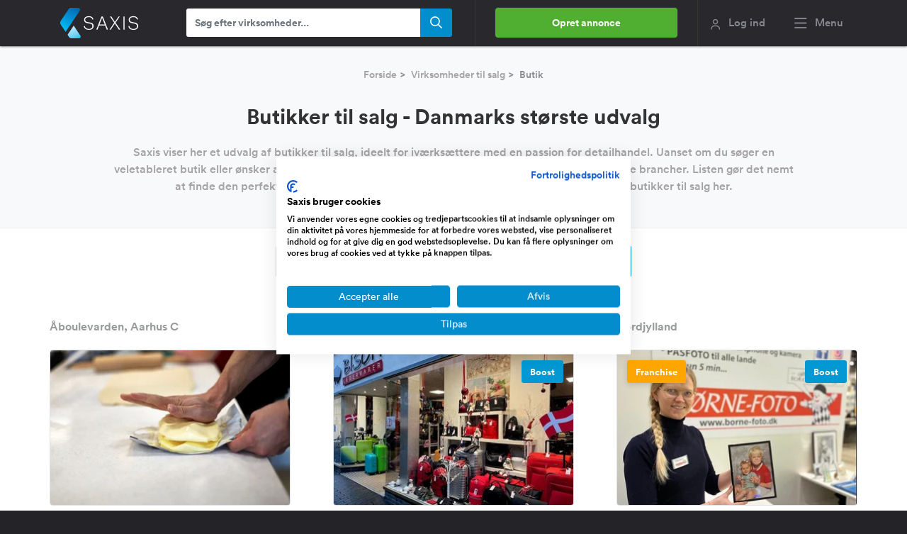

--- FILE ---
content_type: text/html; charset=utf-8
request_url: https://www.saxis.dk/saelges/virksomheder/butik
body_size: 20126
content:



<!DOCTYPE html>
<html lang="da">
<head>
    <meta charset="utf-8"/>
    <meta http-equiv="X-UA-Compatible" content="text/html; IE=edge" />
    <meta name="viewport" content="width=device-width, initial-scale=1" />
    



<link rel="preload" as="font" type="font/woff2" href="/dist/Assets/fonts/lineto-circular-bold.woff2" crossorigin="anonymous" />
<link rel="preload" as="font" type="font/woff2" href="/dist/Assets/fonts/lineto-circular-medium.woff2" crossorigin="anonymous" />
<link rel="preload" as="font" type="font/woff2" href="/dist/Assets/fonts/lineto-circular-book.woff2" crossorigin="anonymous" />

<link rel="preload" as="font" type="font/woff2" href="/dist/vendor/@fortawesome/fontawesome-pro/webfonts/fa-regular-400.woff2" crossorigin="anonymous" />
<link rel="preload" as="font" type="font/woff2" href="/dist/vendor/@fortawesome/fontawesome-pro/webfonts/fa-solid-900.woff2" crossorigin="anonymous" />
<link rel="preload" as="font" type="font/woff2" href="/dist/vendor/@fortawesome/fontawesome-pro/webfonts/fa-light-300.woff2" crossorigin="anonymous" />
<link rel="preload" as="font" type="font/woff2" href="/dist/vendor/@fortawesome/fontawesome-pro/webfonts/fa-brands-400.woff2" crossorigin="anonymous" />
<link rel="preload" as="font" type="font/woff2" href="/dist/vendor/@fortawesome/fontawesome-pro/webfonts/fa-duotone-900.woff2" crossorigin="anonymous" />

<link rel="preload" as="style" href="/dist/1a672fe9e49646bd5cc5.min.css"  />
<link rel="preload" as="style" href="/dist/ef5ce57f1f445e96d652.min.css"  />
    <link rel="preload" as="style" href="/dist/0a9e9b618b66e0e1891b.min.css"  />
    <link rel="preload" as="style" href="/dist/a6426415019f98f457ef.min.css"  />
<link rel="preload" as="script" href="/dist/a2867a80c8d0d5f121e4.min.js"  />
<link rel="preload" as="script" href="/dist/8a4a56a359950bd25505.min.js"  />
    <link rel="preload" as="script" href="/dist/714c36c29b387e42b196.min.js"  />
<link rel="preconnect" href="https://www.googletagmanager.com" />
<link rel="preconnect" href="https://js.stripe.com" />
<link rel="preconnect" href="https://sjs.bizographics.com" />
<link rel="preconnect" href="https://www.google-analytics.com" />
<link rel="preconnect" href="https://www.googleadservices.com" />
<link rel="preconnect" href="https://connect.facebook.net" />
<link rel="preconnect" href="https://googleads.g.doubleclick.net" />
<link rel="preconnect" href="https://px.ads.linkedin.com" />
<link rel="preconnect" href="https://stats.g.doubleclick.net" />
<link rel="preconnect" href="https://trackcmp.net" />
<link rel="preconnect" href="https://www.google.com" />
<link rel="preconnect" href="https://www.linkedin.com" />
<link rel="preconnect" href="https://m.stripe.network" />
<link rel="preconnect" href="https://www.facebook.com" />
<link rel="preconnect" href="https://m.stripe.com" />

<link rel="dns-prefetch" href="https://www.googletagmanager.com" />
<link rel="dns-prefetch" href="https://js.stripe.com" />
<link rel="dns-prefetch" href="https://sjs.bizographics.com" />
<link rel="dns-prefetch" href="https://www.google-analytics.com" />
<link rel="dns-prefetch" href="https://www.googleadservices.com" />
<link rel="dns-prefetch" href="https://connect.facebook.net" />
<link rel="dns-prefetch" href="https://googleads.g.doubleclick.net" />
<link rel="dns-prefetch" href="https://px.ads.linkedin.com" />
<link rel="dns-prefetch" href="https://stats.g.doubleclick.net" />
<link rel="dns-prefetch" href="https://trackcmp.net" />
<link rel="dns-prefetch" href="https://www.google.com" />
<link rel="dns-prefetch" href="https://www.linkedin.com" />
<link rel="dns-prefetch" href="https://m.stripe.network" />
<link rel="dns-prefetch" href="https://www.facebook.com" />
<link rel="dns-prefetch" href="https://m.stripe.com" />

    <link rel="preload" as="image" href="/images/logo.svg" />
    <link rel="apple-touch-icon" sizes="180x180" href="/apple-touch-icon.png">
<link rel="icon" type="image/png" sizes="32x32" href="/favicon-32x32.png">
<link rel="icon" type="image/png" sizes="194x194" href="/favicon-194x194.png">
<link rel="icon" type="image/png" sizes="192x192" href="/android-chrome-192x192.png">
<link rel="icon" type="image/png" sizes="16x16" href="/favicon-16x16.png">
<link rel="manifest" href="/site.webmanifest">
<link rel="mask-icon" href="/safari-pinned-tab.svg" color="#008ecd">
<meta name="apple-mobile-web-app-title" content="Saxis.dk">
<meta name="application-name" content="Saxis.dk">
<meta name="msapplication-TileColor" content="#28282d">
<meta name="msapplication-TileImage" content="/mstile-144x144.png">
<meta name="theme-color" content="#28282d">

        <script>(function(w,d,s,l,i){w[l]=w[l]||[];w[l].push({'gtm.start':
new Date().getTime(),event:'gtm.js'});var f=d.getElementsByTagName(s)[0],
j=d.createElement(s),dl=l!='dataLayer'?'&l='+l:'';j.async=true;j.src=
'https://www.googletagmanager.com/gtm.js?id='+i+dl;f.parentNode.insertBefore(j,f);
})(window,document,'script','dataLayer','GTM-PCW5WK');</script>

    <title>Butikker til salg - Danmarks st&#xF8;rste udvalg</title>
    
    <meta name="description" content="Find din dr&#xF8;mme Butik! Udforsk vores udvalg af butikker til salg, perfekte for iv&#xE6;rks&#xE6;ttere. Muligheder i diverse brancher venter p&#xE5; dig!" />

        <link rel="next" href="https://www.saxis.dk/saelges/virksomheder/butik/2" />
 
    
<link href="/dist/1a672fe9e49646bd5cc5.min.css" rel="stylesheet" />
<link href="/dist/ef5ce57f1f445e96d652.min.css" rel="stylesheet" />
<link href="/dist/23ec193bca901ecbf02c.min.css" rel="stylesheet" />
    <link href="/dist/0a9e9b618b66e0e1891b.min.css" rel="stylesheet" />
<link href="/dist/a6426415019f98f457ef.min.css" rel="stylesheet" />

</head>
<body>
        <noscript><iframe src="https://www.googletagmanager.com/ns.html?id=GTM-PCW5WK" height="0" width="0" style="display:none;visibility:hidden"></iframe></noscript>

    <header id="topnavbar" class="fixed-top">
        

<div id="topSearch" class="topbar-saxis-search top-mobile-search" style="display:none; visibility: hidden;">
    <form id="menuSearchMobileFormId" role="search" action=".">
        <input type="search" id="TopMenuSearchMobile" maxlength="64" name="searchText" placeholder="Søg efter virksomheder ..." autocomplete="off" class="form-control form-medium searchbox" value="">
        <button class="submit" type="submit" id="TopMenuSearchMobileSubmit">
            <span class="far fa-search"></span>
        </button>
    </form>
</div>
<nav id="main-nav-saxis" class="navbar navbar-default affix-top">
    <div class="container">
        <a class="navbar-brand page-scroll" href="/"><img src="/images/logo.svg" width="110" class="main-logo-saxis" alt="Saxis"></a>
        <div class="topbar-saxis-search ">
            <form id="menuSearchFormId" role="search" action=".">
                <input type="search" id="TopMenuSearch" maxlength="64" name="searchText" placeholder="Søg efter virksomheder..." autocomplete="off" class="form-control form-medium searchbox" value="" />
                <button class="submit" type="submit" id="TopMenuSearchSubmit">
                    <span class="far fa-search"></span>
                </button>
            </form>
        </div>
        <ul class="nav navbar-nav flex-row">
                <div class="btn-top-menu">
                        <a href="/annonce/type" class="top-nav-cta btn-regular-green not-authed">Opret annonce</a>
                </div>
                <li class="min-desktop-width nav-item">
                    <a id="loginmodal" href="javascript:void(0);" data-toggle="modal" class="log-ind-saxis">
                        <span class="far fa-user"></span>
                        <div class="hidden-xs">Log ind</div>
                    </a>
                </li>
            <li class="min-desktop-width nav-item">
                <a class="menu-button menu-saxis">
                    <span class="far fa-bars usermenu-menu-saxis mr-1"></span>
                    <span class="hidden-on-small"> Menu</span>
                </a>
            </li>
        </ul>
    </div>
</nav>
<div id="ie-notify" class="banner-fill-customer-information d-none">
    <div class="container">
        Vi kan se at din nuværende browser er Internet Explorer. Saxis understøtter ikke længere denne browser da den officielt er død. <a href="https://onlime.dk/internet-explorer-er-doed/" target="_blank" rel="nofollow">Læs mere her</a>
    </div>
</div>

        
    </header>
    <nav id="menu-slide-left" class="right-menu menu-slide-left">
    <div class="container">
        <button class="menu__close-btn"><span class="fal fa-times"></span></button>
        <ul class="mega-menu-saxis row">
            <li class="col-sm-3">
                <ul>
                    <li class="megamenu-header">Køb virksomhed</li>
                    <li><a href="/koeb-en-virksomhed">Opret køberprofil</a></li>
                    <li><a href="/soegning/alle-typer">Virksomheder til salg</a></li>
                    <li><a href="/saelges/virksomheder/webshop">Webshop</a></li>
                    <li><a href="/saelges/virksomheder/website">Website</a></li>
                    <li><a href="/saelges/virksomheder/butik">Butik</a></li>
                    <li><a href="/saelges/virksomheder/produktion">Produktion</a></li>
                    <li><a href="/saelges/virksomheder/service">Service</a></li>
                    <li><a href="/saelges/virksomheder/handel">Handel</a></li>
                    <li><a href="/saelges/virksomheder/restaurant">Restaurant</a></li>
                </ul>
            </li>
            <li class="col-sm-3">
                <ul>
                    <li class="megamenu-header">Sælg virksomhed</li>
                    <li><a href="/annonce/type">Opret salgsannonce</a></li>
                    <li><a href="/annonce/opret">Sælg din virksomhed</a></li>
                    <li><a href="/virksomhedsmaegler" target="_blank">Få en virksomhedsmægler</a></li>
                    <li><a href="/priser-og-pakker">Pris for annoncering</a></li>
                    <li><a href="https://www.saxis.dk/blog/guide-saadan-saelger-du-din-virksomhed-hurtigt/" target="_blank" rel="noopener">Hvordan virker Saxis?</a></li>
                    <li><a href="/SoldAds">Solgte virksomheder</a></li>
                    <li><a href="/old/selling">Se gamle salgsannoncer</a></li>
                </ul>
            </li>
            <li class="col-sm-3">
                <ul>
                    <li class="megamenu-header">Ydelser</li>
                    <li><a href="/vaerdiansaettelse" target="_blank">Værdiansættelse</a></li>
                    <li><a href="/virksomhedsmaegler" target="_blank">Virksomhedsmægler</a></li>
                    <li><a href="/erhvervsmaegler" target="_blank">Erhvervsmægler</a></li>
                    <li><a href="/restaurantmaegler" target="_blank">Restaurantmægler</a></li>
                    <li><a href="/findpartner" target="_blank">Find partner</a></li>
                    <li><a href="/forpagtning" target="_blank">Forpagtning</a></li>
                    <li><a href="https://www.capino.dk/investorannoncer/alle-brancher" target="_blank">Find investor</a></li>
                </ul>
            </li>
            <li class="col-sm-3">
                <ul>
                    <li class="megamenu-header">Kundeservice</li>
                    <li><a target="_blank" href="https://www.saxis.dk/blog/" rel="noopener">Blog og kundecases</a></li>
                    <li><a target="_blank" href="https://www.saxis.dk/blog/saxis-faq/" rel="noopener">FAQ</a></li>
                    <li><a target="_blank" href="https://www.saxis.dk/blog/betingelser-for-brug-af-saxis/" rel="noopener">Betingelser</a></li>
                    <li><a target="_blank" href="https://www.saxis.dk/blog/om-os/" rel="noopener">Om os</a></li>
                    <li><a target="_blank" href="https://www.saxis.dk/blog/presse/" rel="noopener">Presse</a></li>
                </ul>
            </li>
        </ul>
    </div>
    <div class="container">
        <span>Saxis ApS - CVR: 33353448 - <a href="/cdn-cgi/l/email-protection" class="__cf_email__" data-cfemail="5a33343c351a293b223329743e31">[email&#160;protected]</a> - Vestergade 29-31, 1456 København <button class="menu__close-btn megamenu-footer">Luk menu</button></span>
    </div>
</nav>

    <div id="main-content">
        
        



<div class="header-content-landing">
    <div class="breadcrumb-info">
        <ol class="breadcrumb justify-content-center">
            <li>
                <a href="/">Forside</a>
            </li>
            <li>
                <a target="_blank" href="/soegning/alle-typer">Virksomheder til salg</a>
            </li>
            <li class="active">
                Butik
            </li>
        </ol>
    </div>
    <h1 class="title-search-query">Butikker til salg - Danmarks største udvalg</h1>
    <div class="header-text-type" replace-seo-links>
        <p>Saxis viser her et udvalg af butikker til salg, ideelt for iværksættere med en passion for detailhandel. Uanset om du søger en veletableret butik eller ønsker at overtage et tomt lokale er der muligheder at finde inden for diverse brancher. Listen gør det nemt at finde den perfekte butik til dine behov og ambitioner. Udforsk salgsannoncerne med butikker til salg her.</p>
    </div>
</div>
<div class="container container-responsive-listings">
    <div class="row pb-4 pb-lg-5 pt-4 justify-content-center">
        <a class="search-engine-btn" href="/soegning/butik"><i class="fal fa-sliders-h mr-3"></i> Avanceret søgning</a>
            
<div class="Shared_SearchAgentButton">
    <div class="wrapper-sogeagent">
        <button id="SearchAgentBtn" type="button" class="btn btn-lg sogeagent-btn sogeagent-dropdown">
                <i class="fal fa-bell"></i> OPRET S&#xD8;GEAGENT        </button>
    </div>
</div>

    </div>
    <div class="listings-wrap justify-content-between row">
                

<div class="listing-company" id="39523" data-id="39523">
    <a href="/saelges/virksomhed/butik-til-salg/39523" target="_blank">
        <div class="position-relative">
            <div class="text-box">
                <span class="address">
                    &#xC5;boulevarden, Aarhus C
                </span>
            </div>
        </div>

        <div class="image-container spinner-container">

                <picture>
                    <source media="(max-width: 420px)" data-srcset="https://saxis.dk/cdn-cgi/image/width=278,height=180,fit=cover,format=auto//uploads/c8f12829-79ef-4ff2-8c07-99c2d97b2b87.jpg" />
                    <source media="(max-width: 700px)" data-srcset="https://saxis.dk/cdn-cgi/image/width=280,height=180,fit=cover,format=auto//uploads/c8f12829-79ef-4ff2-8c07-99c2d97b2b87.jpg" />
                    <source media="(max-width: 768px)" data-srcset="https://saxis.dk/cdn-cgi/image/width=310,height=180,fit=cover,format=auto//uploads/c8f12829-79ef-4ff2-8c07-99c2d97b2b87.jpg" />
                    <source media="(max-width: 1024px)" data-srcset="https://saxis.dk/cdn-cgi/image/width=280,height=160,fit=cover,format=auto//uploads/c8f12829-79ef-4ff2-8c07-99c2d97b2b87.jpg" />
                    <img class="rounded border lazyload" alt="Bageri beliggende ved &#xC5;rhus med 2 salgssteder" data-src="https://saxis.dk/cdn-cgi/image/width=340,height=219,fit=cover,format=auto//uploads/c8f12829-79ef-4ff2-8c07-99c2d97b2b87.jpg" />
                </picture>
                <i class="fal fa-spinner fa-spin"></i>
        </div>
        <div class="bottom-box">
            <h3>Bageri beliggende ved &#xC5;rhus med 2 salgssteder</h3>
            <div class="economics">
                <div class="turnover d-flex justify-content-between mb-1">
                    <div class="grey-eco">Omsætning</div>
                    <div class="numbers">
                        5 - 10 million DKK
                    </div>
                </div>
                <div class="profits d-flex justify-content-between mb-1">
                    <div class="grey-eco">Overskud før skat</div>
                    <div class="numbers">
                        160.000 DKK
                    </div>
                </div>
                <div class="price d-flex justify-content-between">
                    <div class="grey-eco">Udbudspris</div>
                    <div class="numbers">
                        900.000 DKK
                    </div>
                </div>
            </div>
            <div class="text-excerpt">
                <p>Bageri med mange &#xE5;rs ry for at v&#xE6;re sikker indenfor kvalitet...
                    <span class="blue-text">Læs mere</span>
                </p>
            </div>
        </div>
    </a>
</div>

                

<div class="listing-company" id="39305" data-id="39305">
    <a href="/saelges/virksomhed/butik-til-salg/39305" target="_blank">
        <div class="position-relative">
            <div class="text-box">
                <span class="address">
                    Fyn, Syd- og S&#xF8;nderjylland
                </span>
            </div>
        </div>

        <div class="image-container spinner-container">
                <div class="top-content-box d-flex">
                        <div class="boost text-tooltip" data-tt-text="Sælger har valgt at købe ekstra annoncering"><strong>Boost</strong></div>
                </div>

                <picture>
                    <source media="(max-width: 420px)" data-srcset="https://saxis.dk/cdn-cgi/image/width=278,height=180,fit=cover,format=auto//uploads/a7739108-1a77-4ee6-b85f-dda5e3b66325.jpg" />
                    <source media="(max-width: 700px)" data-srcset="https://saxis.dk/cdn-cgi/image/width=280,height=180,fit=cover,format=auto//uploads/a7739108-1a77-4ee6-b85f-dda5e3b66325.jpg" />
                    <source media="(max-width: 768px)" data-srcset="https://saxis.dk/cdn-cgi/image/width=310,height=180,fit=cover,format=auto//uploads/a7739108-1a77-4ee6-b85f-dda5e3b66325.jpg" />
                    <source media="(max-width: 1024px)" data-srcset="https://saxis.dk/cdn-cgi/image/width=280,height=160,fit=cover,format=auto//uploads/a7739108-1a77-4ee6-b85f-dda5e3b66325.jpg" />
                    <img class="rounded border lazyload" alt="Fysisk Butik med Registreret Varem&#xE6;rke og Webshop s&#xE6;lges " data-src="https://saxis.dk/cdn-cgi/image/width=340,height=219,fit=cover,format=auto//uploads/a7739108-1a77-4ee6-b85f-dda5e3b66325.jpg" />
                </picture>
                <i class="fal fa-spinner fa-spin"></i>
        </div>
        <div class="bottom-box">
            <h3>Fysisk Butik med Registreret Varem&#xE6;rke og Webshop s&#xE6;lges </h3>
            <div class="economics">
                <div class="turnover d-flex justify-content-between mb-1">
                    <div class="grey-eco">Omsætning</div>
                    <div class="numbers">
                        1 - 5 million DKK
                    </div>
                </div>
                <div class="profits d-flex justify-content-between mb-1">
                    <div class="grey-eco">Overskud før skat</div>
                    <div class="numbers">
                        -12.991 DKK
                    </div>
                </div>
                <div class="price d-flex justify-content-between">
                    <div class="grey-eco">Udbudspris</div>
                    <div class="numbers">
                        450.000 DKK
                    </div>
                </div>
            </div>
            <div class="text-excerpt">
                <p>Bison L&#xE6;dervarer er en 63 &#xE5;r gammel butik i Fredericia, som ...
                    <span class="blue-text">Læs mere</span>
                </p>
            </div>
        </div>
    </a>
</div>

                

<div class="listing-company" id="39450" data-id="39450">
    <a href="/saelges/virksomhed/butik-til-salg/39450" target="_blank">
        <div class="position-relative">
            <div class="text-box">
                <span class="address">
                    Nordjylland
                </span>
            </div>
        </div>

        <div class="image-container spinner-container">
                <div class="seeking-status">
                        <div class="franchise tab-seeker text-tooltip" data-tt-text=""><strong>Franchise</strong></div>
                </div>
                <div class="top-content-box d-flex">
                        <div class="boost text-tooltip" data-tt-text="Sælger har valgt at købe ekstra annoncering"><strong>Boost</strong></div>
                </div>

                <picture>
                    <source media="(max-width: 420px)" data-srcset="https://saxis.dk/cdn-cgi/image/width=278,height=180,fit=cover,format=auto//uploads/9750789c-69a9-4886-bb1b-6808a8f3a6a3.jpg" />
                    <source media="(max-width: 700px)" data-srcset="https://saxis.dk/cdn-cgi/image/width=280,height=180,fit=cover,format=auto//uploads/9750789c-69a9-4886-bb1b-6808a8f3a6a3.jpg" />
                    <source media="(max-width: 768px)" data-srcset="https://saxis.dk/cdn-cgi/image/width=310,height=180,fit=cover,format=auto//uploads/9750789c-69a9-4886-bb1b-6808a8f3a6a3.jpg" />
                    <source media="(max-width: 1024px)" data-srcset="https://saxis.dk/cdn-cgi/image/width=280,height=160,fit=cover,format=auto//uploads/9750789c-69a9-4886-bb1b-6808a8f3a6a3.jpg" />
                    <img class="rounded border lazyload" alt="Fotostudie i Aalborg Storcenter " data-src="https://saxis.dk/cdn-cgi/image/width=340,height=219,fit=cover,format=auto//uploads/9750789c-69a9-4886-bb1b-6808a8f3a6a3.jpg" />
                </picture>
                <i class="fal fa-spinner fa-spin"></i>
        </div>
        <div class="bottom-box">
            <h3>Fotostudie i Aalborg Storcenter </h3>
            <div class="economics">
                <div class="turnover d-flex justify-content-between mb-1">
                    <div class="grey-eco">Omsætning</div>
                    <div class="numbers">
                        1 - 5 million DKK
                    </div>
                </div>
                <div class="profits d-flex justify-content-between mb-1">
                    <div class="grey-eco">Overskud før skat</div>
                    <div class="numbers">
                        105.707 DKK
                    </div>
                </div>
                <div class="price d-flex justify-content-between">
                    <div class="grey-eco">Udbudspris</div>
                    <div class="numbers">
                        300.000 DKK
                    </div>
                </div>
            </div>
            <div class="text-excerpt">
                <p>Grib chancen for at skabe dit dr&#xF8;mmefotojob. Nyd fordelen ve...
                    <span class="blue-text">Læs mere</span>
                </p>
            </div>
        </div>
    </a>
</div>

                

<div class="listing-company" id="39451" data-id="39451">
    <a href="/saelges/virksomhed/butik-til-salg/39451" target="_blank">
        <div class="position-relative">
            <div class="text-box">
                <span class="address">
                    Stork&#xF8;benhavn
                </span>
            </div>
        </div>

        <div class="image-container spinner-container">
                <div class="top-content-box d-flex">
                        <div class="boost text-tooltip" data-tt-text="Sælger har valgt at købe ekstra annoncering"><strong>Premium</strong></div>
                </div>

                <picture>
                    <source media="(max-width: 420px)" data-srcset="https://saxis.dk/cdn-cgi/image/width=278,height=180,fit=cover,format=auto//uploads/7e1ba397-23ea-4a6f-b261-9a4f37055248.jpeg" />
                    <source media="(max-width: 700px)" data-srcset="https://saxis.dk/cdn-cgi/image/width=280,height=180,fit=cover,format=auto//uploads/7e1ba397-23ea-4a6f-b261-9a4f37055248.jpeg" />
                    <source media="(max-width: 768px)" data-srcset="https://saxis.dk/cdn-cgi/image/width=310,height=180,fit=cover,format=auto//uploads/7e1ba397-23ea-4a6f-b261-9a4f37055248.jpeg" />
                    <source media="(max-width: 1024px)" data-srcset="https://saxis.dk/cdn-cgi/image/width=280,height=160,fit=cover,format=auto//uploads/7e1ba397-23ea-4a6f-b261-9a4f37055248.jpeg" />
                    <img class="rounded border lazyload" alt="Elcykler, el l&#xF8;behjul og elcrossere med webshop og butik" data-src="https://saxis.dk/cdn-cgi/image/width=340,height=219,fit=cover,format=auto//uploads/7e1ba397-23ea-4a6f-b261-9a4f37055248.jpeg" />
                </picture>
                <i class="fal fa-spinner fa-spin"></i>
        </div>
        <div class="bottom-box">
            <h3>Elcykler, el l&#xF8;behjul og elcrossere med webshop og butik</h3>
            <div class="economics">
                <div class="turnover d-flex justify-content-between mb-1">
                    <div class="grey-eco">Omsætning</div>
                    <div class="numbers">
                        10 - 50 million DKK
                    </div>
                </div>
                <div class="profits d-flex justify-content-between mb-1">
                    <div class="grey-eco">Overskud før skat</div>
                    <div class="numbers">
                        3.520.000 DKK
                    </div>
                </div>
                <div class="price d-flex justify-content-between">
                    <div class="grey-eco">Udbudspris</div>
                    <div class="numbers">
                        7,5 mio
                    </div>
                </div>
            </div>
            <div class="text-excerpt">
                <p>Elektronikhjulet ApS er en etableret og profitabel e-handels...
                    <span class="blue-text">Læs mere</span>
                </p>
            </div>
        </div>
    </a>
</div>

                

<div class="listing-company" id="39442" data-id="39442">
    <a href="/saelges/virksomhed/butik-til-salg/39442" target="_blank">
        <div class="position-relative">
            <div class="text-box">
                <span class="address">
                    Stork&#xF8;benhavn
                </span>
            </div>
        </div>

        <div class="image-container spinner-container">
                <div class="top-content-box d-flex">
                        <div class="boost text-tooltip" data-tt-text="Sælger har valgt at købe ekstra annoncering"><strong>Boost</strong></div>
                </div>

                <picture>
                    <source media="(max-width: 420px)" data-srcset="https://saxis.dk/cdn-cgi/image/width=278,height=180,fit=cover,format=auto//uploads/9134a3ad-5e2b-4e66-94cf-914da4b8e9e2.jpg" />
                    <source media="(max-width: 700px)" data-srcset="https://saxis.dk/cdn-cgi/image/width=280,height=180,fit=cover,format=auto//uploads/9134a3ad-5e2b-4e66-94cf-914da4b8e9e2.jpg" />
                    <source media="(max-width: 768px)" data-srcset="https://saxis.dk/cdn-cgi/image/width=310,height=180,fit=cover,format=auto//uploads/9134a3ad-5e2b-4e66-94cf-914da4b8e9e2.jpg" />
                    <source media="(max-width: 1024px)" data-srcset="https://saxis.dk/cdn-cgi/image/width=280,height=160,fit=cover,format=auto//uploads/9134a3ad-5e2b-4e66-94cf-914da4b8e9e2.jpg" />
                    <img class="rounded border lazyload" alt="Fotostudie i Ballerup Centret" data-src="https://saxis.dk/cdn-cgi/image/width=340,height=219,fit=cover,format=auto//uploads/9134a3ad-5e2b-4e66-94cf-914da4b8e9e2.jpg" />
                </picture>
                <i class="fal fa-spinner fa-spin"></i>
        </div>
        <div class="bottom-box">
            <h3>Fotostudie i Ballerup Centret</h3>
            <div class="economics">
                <div class="turnover d-flex justify-content-between mb-1">
                    <div class="grey-eco">Omsætning</div>
                    <div class="numbers">
                        1 - 5 million DKK
                    </div>
                </div>
                <div class="profits d-flex justify-content-between mb-1">
                    <div class="grey-eco">Overskud før skat</div>
                    <div class="numbers">
                        Ikke oplyst
                    </div>
                </div>
                <div class="price d-flex justify-content-between">
                    <div class="grey-eco">Udbudspris</div>
                    <div class="numbers">
                        250.000 DKK
                    </div>
                </div>
            </div>
            <div class="text-excerpt">
                <p>Unik mulighed for at overtage et veldrevet fotostudie med st...
                    <span class="blue-text">Læs mere</span>
                </p>
            </div>
        </div>
    </a>
</div>

                

<div class="listing-company" id="39435" data-id="39435">
    <a href="/saelges/virksomhed/butik-til-salg/39435" target="_blank">
        <div class="position-relative">
            <div class="text-box">
                <span class="address">
                    Udlandet
                </span>
            </div>
        </div>

        <div class="image-container spinner-container">

                <picture>
                    <source media="(max-width: 420px)" data-srcset="https://saxis.dk/cdn-cgi/image/width=278,height=180,fit=cover,format=auto//uploads/290f64fe-081e-498e-be77-1287af449010.jpg" />
                    <source media="(max-width: 700px)" data-srcset="https://saxis.dk/cdn-cgi/image/width=280,height=180,fit=cover,format=auto//uploads/290f64fe-081e-498e-be77-1287af449010.jpg" />
                    <source media="(max-width: 768px)" data-srcset="https://saxis.dk/cdn-cgi/image/width=310,height=180,fit=cover,format=auto//uploads/290f64fe-081e-498e-be77-1287af449010.jpg" />
                    <source media="(max-width: 1024px)" data-srcset="https://saxis.dk/cdn-cgi/image/width=280,height=160,fit=cover,format=auto//uploads/290f64fe-081e-498e-be77-1287af449010.jpg" />
                    <img class="rounded border lazyload" alt="Andel i Eksklusiv chokoladeforretning i Dubai  &#x2013; unikt dansk koncept" data-src="https://saxis.dk/cdn-cgi/image/width=340,height=219,fit=cover,format=auto//uploads/290f64fe-081e-498e-be77-1287af449010.jpg" />
                </picture>
                <i class="fal fa-spinner fa-spin"></i>
        </div>
        <div class="bottom-box">
            <h3>Andel i Eksklusiv chokoladeforretning i Dubai  &#x2013; unikt dansk...</h3>
            <div class="economics">
                <div class="turnover d-flex justify-content-between mb-1">
                    <div class="grey-eco">Omsætning</div>
                    <div class="numbers">
                        0 - 1/2 million DKK
                    </div>
                </div>
                <div class="profits d-flex justify-content-between mb-1">
                    <div class="grey-eco">Overskud før skat</div>
                    <div class="numbers">
                        Ikke oplyst
                    </div>
                </div>
                <div class="price d-flex justify-content-between">
                    <div class="grey-eco">Udbudspris</div>
                    <div class="numbers">
                        350.000 DKK
                    </div>
                </div>
            </div>
            <div class="text-excerpt">
                <p>Invester i en forretning i Dubai med et unikt produkt uden k...
                    <span class="blue-text">Læs mere</span>
                </p>
            </div>
        </div>
    </a>
</div>

                

<div class="listing-company" id="39366" data-id="39366">
    <a href="/saelges/virksomhed/butik-til-salg/39366" target="_blank">
        <div class="position-relative">
            <div class="text-box">
                <span class="address">
                    Stork&#xF8;benhavn
                </span>
            </div>
        </div>

        <div class="image-container spinner-container">
                <div class="top-content-box d-flex">
                        <div class="boost text-tooltip" data-tt-text="Sælger har valgt at købe ekstra annoncering"><strong>Boost</strong></div>
                </div>

                <picture>
                    <source media="(max-width: 420px)" data-srcset="https://saxis.dk/cdn-cgi/image/width=278,height=180,fit=cover,format=auto//uploads/da9e0d6b-7494-4550-ba48-4aa9deebc941.jpg" />
                    <source media="(max-width: 700px)" data-srcset="https://saxis.dk/cdn-cgi/image/width=280,height=180,fit=cover,format=auto//uploads/da9e0d6b-7494-4550-ba48-4aa9deebc941.jpg" />
                    <source media="(max-width: 768px)" data-srcset="https://saxis.dk/cdn-cgi/image/width=310,height=180,fit=cover,format=auto//uploads/da9e0d6b-7494-4550-ba48-4aa9deebc941.jpg" />
                    <source media="(max-width: 1024px)" data-srcset="https://saxis.dk/cdn-cgi/image/width=280,height=160,fit=cover,format=auto//uploads/da9e0d6b-7494-4550-ba48-4aa9deebc941.jpg" />
                    <img class="rounded border lazyload" alt="Etableret Brygbutik og webshop indenfor Hjemmebryg/produktion" data-src="https://saxis.dk/cdn-cgi/image/width=340,height=219,fit=cover,format=auto//uploads/da9e0d6b-7494-4550-ba48-4aa9deebc941.jpg" />
                </picture>
                <i class="fal fa-spinner fa-spin"></i>
        </div>
        <div class="bottom-box">
            <h3>Etableret Brygbutik og webshop indenfor Hjemmebryg/produktio...</h3>
            <div class="economics">
                <div class="turnover d-flex justify-content-between mb-1">
                    <div class="grey-eco">Omsætning</div>
                    <div class="numbers">
                        1 - 5 million DKK
                    </div>
                </div>
                <div class="profits d-flex justify-content-between mb-1">
                    <div class="grey-eco">Overskud før skat</div>
                    <div class="numbers">
                        121.634 DKK
                    </div>
                </div>
                <div class="price d-flex justify-content-between">
                    <div class="grey-eco">Udbudspris</div>
                    <div class="numbers">
                        595.000 DKK
                    </div>
                </div>
            </div>
            <div class="text-excerpt">
                <p>G&#xE5;r du med den selvst&#xE6;ndiges dr&#xF8;mme? Og har du en lille bryg...
                    <span class="blue-text">Læs mere</span>
                </p>
            </div>
        </div>
    </a>
</div>

                

<div class="listing-company" id="39319" data-id="39319">
    <a href="/saelges/virksomhed/butik-til-salg/39319" target="_blank">
        <div class="position-relative">
            <div class="text-box">
                <span class="address">
                    Midtjylland
                </span>
            </div>
        </div>

        <div class="image-container spinner-container">
                <div class="top-content-box d-flex">
                        <div class="boost text-tooltip" data-tt-text="Sælger har valgt at købe ekstra annoncering"><strong>Boost</strong></div>
                </div>

                <picture>
                    <source media="(max-width: 420px)" data-srcset="https://saxis.dk/cdn-cgi/image/width=278,height=180,fit=cover,format=auto//uploads/a091395a-69e5-4b3c-ae06-a687b089e92d.jpg" />
                    <source media="(max-width: 700px)" data-srcset="https://saxis.dk/cdn-cgi/image/width=280,height=180,fit=cover,format=auto//uploads/a091395a-69e5-4b3c-ae06-a687b089e92d.jpg" />
                    <source media="(max-width: 768px)" data-srcset="https://saxis.dk/cdn-cgi/image/width=310,height=180,fit=cover,format=auto//uploads/a091395a-69e5-4b3c-ae06-a687b089e92d.jpg" />
                    <source media="(max-width: 1024px)" data-srcset="https://saxis.dk/cdn-cgi/image/width=280,height=160,fit=cover,format=auto//uploads/a091395a-69e5-4b3c-ae06-a687b089e92d.jpg" />
                    <img class="rounded border lazyload" alt="2 topmoderne salgsvogne med masser af udstyr og en Golf-van udstyret med &#xF8;l- og kaffemaskine" data-src="https://saxis.dk/cdn-cgi/image/width=340,height=219,fit=cover,format=auto//uploads/a091395a-69e5-4b3c-ae06-a687b089e92d.jpg" />
                </picture>
                <i class="fal fa-spinner fa-spin"></i>
        </div>
        <div class="bottom-box">
            <h3>2 topmoderne salgsvogne med masser af udstyr og en Golf-van ...</h3>
            <div class="economics">
                <div class="turnover d-flex justify-content-between mb-1">
                    <div class="grey-eco">Omsætning</div>
                    <div class="numbers">
                        1 - 5 million DKK
                    </div>
                </div>
                <div class="profits d-flex justify-content-between mb-1">
                    <div class="grey-eco">Overskud før skat</div>
                    <div class="numbers">
                        Ikke oplyst
                    </div>
                </div>
                <div class="price d-flex justify-content-between">
                    <div class="grey-eco">Udbudspris</div>
                    <div class="numbers">
                        360.000 DKK
                    </div>
                </div>
            </div>
            <div class="text-excerpt">
                <p>To moderne og flot folierede salgsvogne der er fuldt udstyre...
                    <span class="blue-text">Læs mere</span>
                </p>
            </div>
        </div>
    </a>
</div>

                

<div class="listing-company" id="39272" data-id="39272">
    <a href="/saelges/virksomhed/butik-til-salg/39272" target="_blank">
        <div class="position-relative">
            <div class="text-box">
                <span class="address">
                    Sj&#xE6;lland
                </span>
            </div>
        </div>

        <div class="image-container spinner-container">
                <div class="top-content-box d-flex">
                        <div class="boost text-tooltip" data-tt-text="Sælger har valgt at købe ekstra annoncering"><strong>Premium</strong></div>
                </div>

                <picture>
                    <source media="(max-width: 420px)" data-srcset="https://saxis.dk/cdn-cgi/image/width=278,height=180,fit=cover,format=auto//uploads/3d6693db-56c0-4ea9-a87e-c8b9e89427a1.jpg" />
                    <source media="(max-width: 700px)" data-srcset="https://saxis.dk/cdn-cgi/image/width=280,height=180,fit=cover,format=auto//uploads/3d6693db-56c0-4ea9-a87e-c8b9e89427a1.jpg" />
                    <source media="(max-width: 768px)" data-srcset="https://saxis.dk/cdn-cgi/image/width=310,height=180,fit=cover,format=auto//uploads/3d6693db-56c0-4ea9-a87e-c8b9e89427a1.jpg" />
                    <source media="(max-width: 1024px)" data-srcset="https://saxis.dk/cdn-cgi/image/width=280,height=160,fit=cover,format=auto//uploads/3d6693db-56c0-4ea9-a87e-c8b9e89427a1.jpg" />
                    <img class="rounded border lazyload" alt="Sk&#xF8;nhedsklinikken REVITA i Greve s&#xF8;ger Forretningspartner" data-src="https://saxis.dk/cdn-cgi/image/width=340,height=219,fit=cover,format=auto//uploads/3d6693db-56c0-4ea9-a87e-c8b9e89427a1.jpg" />
                </picture>
                <i class="fal fa-spinner fa-spin"></i>
        </div>
        <div class="bottom-box">
            <h3>Sk&#xF8;nhedsklinikken REVITA i Greve s&#xF8;ger Forretningspartner</h3>
            <div class="economics">
                <div class="turnover d-flex justify-content-between mb-1">
                    <div class="grey-eco">Omsætning</div>
                    <div class="numbers">
                        1/2 - 1 million DKK
                    </div>
                </div>
                <div class="profits d-flex justify-content-between mb-1">
                    <div class="grey-eco">Overskud før skat</div>
                    <div class="numbers">
                        260.000 DKK
                    </div>
                </div>
                <div class="price d-flex justify-content-between">
                    <div class="grey-eco">Udbudspris</div>
                    <div class="numbers">
                        50.000 DKK
                    </div>
                </div>
            </div>
            <div class="text-excerpt">
                <p>FACTS OM SK&#xD8;NHEDSKLINIKKEN REVITA:&#xD;&#xA;&#xD;&#xA;GENERALT OM REVITA&#xD;&#xA;RE...
                    <span class="blue-text">Læs mere</span>
                </p>
            </div>
        </div>
    </a>
</div>

                

<div class="listing-company" id="39267" data-id="39267">
    <a href="/saelges/virksomhed/butik-til-salg/39267" target="_blank">
        <div class="position-relative">
            <div class="text-box">
                <span class="address">
                    Stork&#xF8;benhavn
                </span>
            </div>
        </div>

        <div class="image-container spinner-container">
                <div class="top-content-box d-flex">
                        <div class="boost text-tooltip" data-tt-text="Sælger har valgt at købe ekstra annoncering"><strong>Boost</strong></div>
                </div>

                <picture>
                    <source media="(max-width: 420px)" data-srcset="https://saxis.dk/cdn-cgi/image/width=278,height=180,fit=cover,format=auto//uploads/ccd9e364-2149-45b6-9f13-244d38727acb.jpg" />
                    <source media="(max-width: 700px)" data-srcset="https://saxis.dk/cdn-cgi/image/width=280,height=180,fit=cover,format=auto//uploads/ccd9e364-2149-45b6-9f13-244d38727acb.jpg" />
                    <source media="(max-width: 768px)" data-srcset="https://saxis.dk/cdn-cgi/image/width=310,height=180,fit=cover,format=auto//uploads/ccd9e364-2149-45b6-9f13-244d38727acb.jpg" />
                    <source media="(max-width: 1024px)" data-srcset="https://saxis.dk/cdn-cgi/image/width=280,height=160,fit=cover,format=auto//uploads/ccd9e364-2149-45b6-9f13-244d38727acb.jpg" />
                    <img class="rounded border lazyload" alt="Cykelbutik s&#xE6;lges p&#xE5; Amager" data-src="https://saxis.dk/cdn-cgi/image/width=340,height=219,fit=cover,format=auto//uploads/ccd9e364-2149-45b6-9f13-244d38727acb.jpg" />
                </picture>
                <i class="fal fa-spinner fa-spin"></i>
        </div>
        <div class="bottom-box">
            <h3>Cykelbutik s&#xE6;lges p&#xE5; Amager</h3>
            <div class="economics">
                <div class="turnover d-flex justify-content-between mb-1">
                    <div class="grey-eco">Omsætning</div>
                    <div class="numbers">
                        0 - 1/2 million DKK
                    </div>
                </div>
                <div class="profits d-flex justify-content-between mb-1">
                    <div class="grey-eco">Overskud før skat</div>
                    <div class="numbers">
                        Ikke oplyst
                    </div>
                </div>
                <div class="price d-flex justify-content-between">
                    <div class="grey-eco">Udbudspris</div>
                    <div class="numbers">
                        75.000 DKK
                    </div>
                </div>
            </div>
            <div class="text-excerpt">
                <p>Cykelv&#xE6;rksted p&#xE5; Liflandsgade 2, 2300 K&#xF8;benhavn S&#xD;&#xA;Sidegade ...
                    <span class="blue-text">Læs mere</span>
                </p>
            </div>
        </div>
    </a>
</div>

                

<div class="listing-company" id="39207" data-id="39207">
    <a href="/saelges/virksomhed/butik-til-salg/39207" target="_blank">
        <div class="position-relative">
            <div class="text-box">
                <span class="address">
                    Stork&#xF8;benhavn
                </span>
            </div>
        </div>

        <div class="image-container spinner-container">
                <div class="top-content-box d-flex">
                        <div class="boost text-tooltip" data-tt-text="Sælger har valgt at købe ekstra annoncering"><strong>Boost</strong></div>
                </div>

                <picture>
                    <source media="(max-width: 420px)" data-srcset="https://saxis.dk/cdn-cgi/image/width=278,height=180,fit=cover,format=auto//uploads/cd377cf7-6e4e-4f76-80d9-0c2fbe017ac1.PNG" />
                    <source media="(max-width: 700px)" data-srcset="https://saxis.dk/cdn-cgi/image/width=280,height=180,fit=cover,format=auto//uploads/cd377cf7-6e4e-4f76-80d9-0c2fbe017ac1.PNG" />
                    <source media="(max-width: 768px)" data-srcset="https://saxis.dk/cdn-cgi/image/width=310,height=180,fit=cover,format=auto//uploads/cd377cf7-6e4e-4f76-80d9-0c2fbe017ac1.PNG" />
                    <source media="(max-width: 1024px)" data-srcset="https://saxis.dk/cdn-cgi/image/width=280,height=160,fit=cover,format=auto//uploads/cd377cf7-6e4e-4f76-80d9-0c2fbe017ac1.PNG" />
                    <img class="rounded border lazyload" alt="Virksomhedsoverdragelse med mulighed for hurtigt afkast" data-src="https://saxis.dk/cdn-cgi/image/width=340,height=219,fit=cover,format=auto//uploads/cd377cf7-6e4e-4f76-80d9-0c2fbe017ac1.PNG" />
                </picture>
                <i class="fal fa-spinner fa-spin"></i>
        </div>
        <div class="bottom-box">
            <h3>Virksomhedsoverdragelse med mulighed for hurtigt afkast</h3>
            <div class="economics">
                <div class="turnover d-flex justify-content-between mb-1">
                    <div class="grey-eco">Omsætning</div>
                    <div class="numbers">
                        1/2 - 1 million DKK
                    </div>
                </div>
                <div class="profits d-flex justify-content-between mb-1">
                    <div class="grey-eco">Overskud før skat</div>
                    <div class="numbers">
                        -112.183 DKK
                    </div>
                </div>
                <div class="price d-flex justify-content-between">
                    <div class="grey-eco">Udbudspris</div>
                    <div class="numbers">
                        150.000 DKK
                    </div>
                </div>
            </div>
            <div class="text-excerpt">
                <p>Dr&#xF8;mmer du om at overtage en stabil forretning med stort v&#xE6;k...
                    <span class="blue-text">Læs mere</span>
                </p>
            </div>
        </div>
    </a>
</div>

                

<div class="listing-company" id="38807" data-id="38807">
    <a href="/saelges/virksomhed/butik-til-salg/38807" target="_blank">
        <div class="position-relative">
            <div class="text-box">
                <span class="address">
                    Sj&#xE6;lland
                </span>
            </div>
        </div>

        <div class="image-container spinner-container">

                <picture>
                    <source media="(max-width: 420px)" data-srcset="https://saxis.dk/cdn-cgi/image/width=278,height=180,fit=cover,format=auto//uploads/400ed8be-ebd1-41ff-9595-d662188863ae.jpeg" />
                    <source media="(max-width: 700px)" data-srcset="https://saxis.dk/cdn-cgi/image/width=280,height=180,fit=cover,format=auto//uploads/400ed8be-ebd1-41ff-9595-d662188863ae.jpeg" />
                    <source media="(max-width: 768px)" data-srcset="https://saxis.dk/cdn-cgi/image/width=310,height=180,fit=cover,format=auto//uploads/400ed8be-ebd1-41ff-9595-d662188863ae.jpeg" />
                    <source media="(max-width: 1024px)" data-srcset="https://saxis.dk/cdn-cgi/image/width=280,height=160,fit=cover,format=auto//uploads/400ed8be-ebd1-41ff-9595-d662188863ae.jpeg" />
                    <img class="rounded border lazyload" alt="Klinik med god beliggenhed " data-src="https://saxis.dk/cdn-cgi/image/width=340,height=219,fit=cover,format=auto//uploads/400ed8be-ebd1-41ff-9595-d662188863ae.jpeg" />
                </picture>
                <i class="fal fa-spinner fa-spin"></i>
        </div>
        <div class="bottom-box">
            <h3>Klinik med god beliggenhed </h3>
            <div class="economics">
                <div class="turnover d-flex justify-content-between mb-1">
                    <div class="grey-eco">Omsætning</div>
                    <div class="numbers">
                        1 - 5 million DKK
                    </div>
                </div>
                <div class="profits d-flex justify-content-between mb-1">
                    <div class="grey-eco">Overskud før skat</div>
                    <div class="numbers">
                        Ikke oplyst
                    </div>
                </div>
                <div class="price d-flex justify-content-between">
                    <div class="grey-eco">Udbudspris</div>
                    <div class="numbers">
                        150.000 DKK
                    </div>
                </div>
            </div>
            <div class="text-excerpt">
                <p>G&#xE5;r du med dr&#xF8;mmen om din egen sk&#xF8;nhedsklinik i K&#xF8;benhavn p&#xE5;...
                    <span class="blue-text">Læs mere</span>
                </p>
            </div>
        </div>
    </a>
</div>

                

<div class="listing-company" id="38780" data-id="38780">
    <a href="/saelges/virksomhed/butik-til-salg/38780" target="_blank">
        <div class="position-relative">
            <div class="text-box">
                <span class="address">
                    Stork&#xF8;benhavn
                </span>
            </div>
        </div>

        <div class="image-container spinner-container">
                <div class="top-content-box d-flex">
                        <div class="boost text-tooltip" data-tt-text="Sælger har valgt at købe ekstra annoncering"><strong>Boost</strong></div>
                </div>

                <picture>
                    <source media="(max-width: 420px)" data-srcset="https://saxis.dk/cdn-cgi/image/width=278,height=180,fit=cover,format=auto//uploads/d5867c8c-e1a3-4a97-9ddd-9aa04bf69344.jpg" />
                    <source media="(max-width: 700px)" data-srcset="https://saxis.dk/cdn-cgi/image/width=280,height=180,fit=cover,format=auto//uploads/d5867c8c-e1a3-4a97-9ddd-9aa04bf69344.jpg" />
                    <source media="(max-width: 768px)" data-srcset="https://saxis.dk/cdn-cgi/image/width=310,height=180,fit=cover,format=auto//uploads/d5867c8c-e1a3-4a97-9ddd-9aa04bf69344.jpg" />
                    <source media="(max-width: 1024px)" data-srcset="https://saxis.dk/cdn-cgi/image/width=280,height=160,fit=cover,format=auto//uploads/d5867c8c-e1a3-4a97-9ddd-9aa04bf69344.jpg" />
                    <img class="rounded border lazyload" alt="Blomsterbutik afst&#xE5;es" data-src="https://saxis.dk/cdn-cgi/image/width=340,height=219,fit=cover,format=auto//uploads/d5867c8c-e1a3-4a97-9ddd-9aa04bf69344.jpg" />
                </picture>
                <i class="fal fa-spinner fa-spin"></i>
        </div>
        <div class="bottom-box">
            <h3>Blomsterbutik afst&#xE5;es</h3>
            <div class="economics">
                <div class="turnover d-flex justify-content-between mb-1">
                    <div class="grey-eco">Omsætning</div>
                    <div class="numbers">
                        1 - 5 million DKK
                    </div>
                </div>
                <div class="profits d-flex justify-content-between mb-1">
                    <div class="grey-eco">Overskud før skat</div>
                    <div class="numbers">
                        489.000 DKK
                    </div>
                </div>
                <div class="price d-flex justify-content-between">
                    <div class="grey-eco">Udbudspris</div>
                    <div class="numbers">
                        250.000 DKK
                    </div>
                </div>
            </div>
            <div class="text-excerpt">
                <p>BlomsterFin er en lille charmerende blomsterbutik i hjertet ...
                    <span class="blue-text">Læs mere</span>
                </p>
            </div>
        </div>
    </a>
</div>

                

<div class="listing-company" id="36614" data-id="36614">
    <a href="/saelges/virksomhed/butik-til-salg/36614" target="_blank">
        <div class="position-relative">
            <div class="text-box">
                <span class="address">
                    Midtjylland
                </span>
            </div>
        </div>

        <div class="image-container spinner-container">

                <picture>
                    <source media="(max-width: 420px)" data-srcset="https://saxis.dk/cdn-cgi/image/width=278,height=180,fit=cover,format=auto//uploads/f3ce4acd-2083-4845-a021-54075d346e7b.png" />
                    <source media="(max-width: 700px)" data-srcset="https://saxis.dk/cdn-cgi/image/width=280,height=180,fit=cover,format=auto//uploads/f3ce4acd-2083-4845-a021-54075d346e7b.png" />
                    <source media="(max-width: 768px)" data-srcset="https://saxis.dk/cdn-cgi/image/width=310,height=180,fit=cover,format=auto//uploads/f3ce4acd-2083-4845-a021-54075d346e7b.png" />
                    <source media="(max-width: 1024px)" data-srcset="https://saxis.dk/cdn-cgi/image/width=280,height=160,fit=cover,format=auto//uploads/f3ce4acd-2083-4845-a021-54075d346e7b.png" />
                    <img class="rounded border lazyload" alt="Sk&#xF8;nhedsklinik i Aarhus - laser h&#xE5;rfjerning og fedtfrysning." data-src="https://saxis.dk/cdn-cgi/image/width=340,height=219,fit=cover,format=auto//uploads/f3ce4acd-2083-4845-a021-54075d346e7b.png" />
                </picture>
                <i class="fal fa-spinner fa-spin"></i>
        </div>
        <div class="bottom-box">
            <h3>Sk&#xF8;nhedsklinik i Aarhus - laser h&#xE5;rfjerning og fedtfrysning.</h3>
            <div class="economics">
                <div class="turnover d-flex justify-content-between mb-1">
                    <div class="grey-eco">Omsætning</div>
                    <div class="numbers">
                        1/2 - 1 million DKK
                    </div>
                </div>
                <div class="profits d-flex justify-content-between mb-1">
                    <div class="grey-eco">Overskud før skat</div>
                    <div class="numbers">
                        Ikke oplyst
                    </div>
                </div>
                <div class="price d-flex justify-content-between">
                    <div class="grey-eco">Udbudspris</div>
                    <div class="numbers">
                        40.000 DKK
                    </div>
                </div>
            </div>
            <div class="text-excerpt">
                <p>Sk&#xF8;nhedsklinik i &#xC5;byh&#xF8;j (Aarhus), hvor der er plads til alle...
                    <span class="blue-text">Læs mere</span>
                </p>
            </div>
        </div>
    </a>
</div>

                

<div class="listing-company" id="36481" data-id="36481">
    <a href="/saelges/virksomhed/butik-til-salg/36481" target="_blank">
        <div class="position-relative">
            <div class="text-box">
                <span class="address">
                    Krek&#xE6;rvangen, Malling
                </span>
            </div>
        </div>

        <div class="image-container spinner-container">
                <div class="seeking-status">
                        <div class="partnership tab-seeker text-tooltip" data-tt-text=""><strong>Søger partner</strong></div>
                </div>

                <picture>
                    <source media="(max-width: 420px)" data-srcset="https://saxis.dk/cdn-cgi/image/width=278,height=180,fit=cover,format=auto//uploads/b0a6b11e-bcc2-437f-83b7-9566d68cd3d5.jpg" />
                    <source media="(max-width: 700px)" data-srcset="https://saxis.dk/cdn-cgi/image/width=280,height=180,fit=cover,format=auto//uploads/b0a6b11e-bcc2-437f-83b7-9566d68cd3d5.jpg" />
                    <source media="(max-width: 768px)" data-srcset="https://saxis.dk/cdn-cgi/image/width=310,height=180,fit=cover,format=auto//uploads/b0a6b11e-bcc2-437f-83b7-9566d68cd3d5.jpg" />
                    <source media="(max-width: 1024px)" data-srcset="https://saxis.dk/cdn-cgi/image/width=280,height=160,fit=cover,format=auto//uploads/b0a6b11e-bcc2-437f-83b7-9566d68cd3d5.jpg" />
                    <img class="rounded border lazyload" alt="Et skalerbart kreativt koncept med dokumenteret eftersp&#xF8;rgsel &#x2013; klar til v&#xE6;kst." data-src="https://saxis.dk/cdn-cgi/image/width=340,height=219,fit=cover,format=auto//uploads/b0a6b11e-bcc2-437f-83b7-9566d68cd3d5.jpg" />
                </picture>
                <i class="fal fa-spinner fa-spin"></i>
        </div>
        <div class="bottom-box">
            <h3>Et skalerbart kreativt koncept med dokumenteret eftersp&#xF8;rgse...</h3>
            <div class="economics">
                <div class="turnover d-flex justify-content-between mb-1">
                    <div class="grey-eco">Omsætning</div>
                    <div class="numbers">
                        0 - 1/2 million DKK
                    </div>
                </div>
                <div class="profits d-flex justify-content-between mb-1">
                    <div class="grey-eco">Overskud før skat</div>
                    <div class="numbers">
                        0 DKK
                    </div>
                </div>
                <div class="price d-flex justify-content-between">
                    <div class="grey-eco">Udbudspris</div>
                    <div class="numbers">
                        50.000 DKK
                    </div>
                </div>
            </div>
            <div class="text-excerpt">
                <p>Tufting Studio er et af Danmarks mest etablerede og efterspu...
                    <span class="blue-text">Læs mere</span>
                </p>
            </div>
        </div>
    </a>
</div>

                

<div class="listing-company" id="36196" data-id="36196">
    <a href="/saelges/virksomhed/blomster-butik-til-salg/36196" target="_blank">
        <div class="position-relative">
            <div class="text-box">
                <span class="address">
                    Sj&#xE6;lland
                </span>
            </div>
        </div>

        <div class="image-container spinner-container">

                <picture>
                    <source media="(max-width: 420px)" data-srcset="https://saxis.dk/cdn-cgi/image/width=278,height=180,fit=cover,format=auto//uploads/cace4052-391f-4817-95df-43a1da371a47.png" />
                    <source media="(max-width: 700px)" data-srcset="https://saxis.dk/cdn-cgi/image/width=280,height=180,fit=cover,format=auto//uploads/cace4052-391f-4817-95df-43a1da371a47.png" />
                    <source media="(max-width: 768px)" data-srcset="https://saxis.dk/cdn-cgi/image/width=310,height=180,fit=cover,format=auto//uploads/cace4052-391f-4817-95df-43a1da371a47.png" />
                    <source media="(max-width: 1024px)" data-srcset="https://saxis.dk/cdn-cgi/image/width=280,height=160,fit=cover,format=auto//uploads/cace4052-391f-4817-95df-43a1da371a47.png" />
                    <img class="rounded border lazyload" alt="Bliv ejer af en blomstrende Forretning- k&#xF8;b vores blomsterbutik idag!" data-src="https://saxis.dk/cdn-cgi/image/width=340,height=219,fit=cover,format=auto//uploads/cace4052-391f-4817-95df-43a1da371a47.png" />
                </picture>
                <i class="fal fa-spinner fa-spin"></i>
        </div>
        <div class="bottom-box">
            <h3>Bliv ejer af en blomstrende Forretning- k&#xF8;b vores blomsterbu...</h3>
            <div class="economics">
                <div class="turnover d-flex justify-content-between mb-1">
                    <div class="grey-eco">Omsætning</div>
                    <div class="numbers">
                        1 - 5 million DKK
                    </div>
                </div>
                <div class="profits d-flex justify-content-between mb-1">
                    <div class="grey-eco">Overskud før skat</div>
                    <div class="numbers">
                        350.000 DKK
                    </div>
                </div>
                <div class="price d-flex justify-content-between">
                    <div class="grey-eco">Udbudspris</div>
                    <div class="numbers">
                        295.000 DKK
                    </div>
                </div>
            </div>
            <div class="text-excerpt">
                <p>Dr&#xF8;mmer du om at blive din egen chef og starte en blomstrend...
                    <span class="blue-text">Læs mere</span>
                </p>
            </div>
        </div>
    </a>
</div>

                

<div class="listing-company" id="34907" data-id="34907">
    <a href="/saelges/virksomhed/foodtruck-til-salg/34907" target="_blank">
        <div class="position-relative">
            <div class="text-box">
                <span class="address">
                    Solh&#xF8;jvej, Slangerup
                </span>
            </div>
        </div>

        <div class="image-container spinner-container">

                <picture>
                    <source media="(max-width: 420px)" data-srcset="https://saxis.dk/cdn-cgi/image/width=278,height=180,fit=cover,format=auto//uploads/a5b0f79c-1621-4bb5-aa62-7ae6fb708b2c.jpg" />
                    <source media="(max-width: 700px)" data-srcset="https://saxis.dk/cdn-cgi/image/width=280,height=180,fit=cover,format=auto//uploads/a5b0f79c-1621-4bb5-aa62-7ae6fb708b2c.jpg" />
                    <source media="(max-width: 768px)" data-srcset="https://saxis.dk/cdn-cgi/image/width=310,height=180,fit=cover,format=auto//uploads/a5b0f79c-1621-4bb5-aa62-7ae6fb708b2c.jpg" />
                    <source media="(max-width: 1024px)" data-srcset="https://saxis.dk/cdn-cgi/image/width=280,height=160,fit=cover,format=auto//uploads/a5b0f79c-1621-4bb5-aa62-7ae6fb708b2c.jpg" />
                    <img class="rounded border lazyload" alt="Event virksomhed &amp; mobilt gadesalg - god oms&#xE6;tning: " data-src="https://saxis.dk/cdn-cgi/image/width=340,height=219,fit=cover,format=auto//uploads/a5b0f79c-1621-4bb5-aa62-7ae6fb708b2c.jpg" />
                </picture>
                <i class="fal fa-spinner fa-spin"></i>
        </div>
        <div class="bottom-box">
            <h3>Event virksomhed &amp; mobilt gadesalg - god oms&#xE6;tning: </h3>
            <div class="economics">
                <div class="turnover d-flex justify-content-between mb-1">
                    <div class="grey-eco">Omsætning</div>
                    <div class="numbers">
                        0 - 1/2 million DKK
                    </div>
                </div>
                <div class="profits d-flex justify-content-between mb-1">
                    <div class="grey-eco">Overskud før skat</div>
                    <div class="numbers">
                        245.000 DKK
                    </div>
                </div>
                <div class="price d-flex justify-content-between">
                    <div class="grey-eco">Udbudspris</div>
                    <div class="numbers">
                        130.000 DKK
                    </div>
                </div>
            </div>
            <div class="text-excerpt">
                <p>Vi serverer &#xF8;kologisk kvalitetskaffe, pandekager, is! Vores ...
                    <span class="blue-text">Læs mere</span>
                </p>
            </div>
        </div>
    </a>
</div>

                

<div class="listing-company" id="35308" data-id="35308">
    <a href="/saelges/virksomhed/udlejningsfirma-til-salg/35308" target="_blank">
        <div class="position-relative">
            <div class="text-box">
                <span class="address">
                    Fyn, Syd- og S&#xF8;nderjylland
                </span>
            </div>
        </div>

        <div class="image-container spinner-container">
                <div class="seeking-status">
                        <div class="partnership tab-seeker text-tooltip" data-tt-text=""><strong>Søger partner</strong></div>
                </div>

                <picture>
                    <source media="(max-width: 420px)" data-srcset="https://saxis.dk/cdn-cgi/image/width=278,height=180,fit=cover,format=auto//uploads/bee99419-e16f-4045-ad30-e4a75f28003a.jpg" />
                    <source media="(max-width: 700px)" data-srcset="https://saxis.dk/cdn-cgi/image/width=280,height=180,fit=cover,format=auto//uploads/bee99419-e16f-4045-ad30-e4a75f28003a.jpg" />
                    <source media="(max-width: 768px)" data-srcset="https://saxis.dk/cdn-cgi/image/width=310,height=180,fit=cover,format=auto//uploads/bee99419-e16f-4045-ad30-e4a75f28003a.jpg" />
                    <source media="(max-width: 1024px)" data-srcset="https://saxis.dk/cdn-cgi/image/width=280,height=160,fit=cover,format=auto//uploads/bee99419-e16f-4045-ad30-e4a75f28003a.jpg" />
                    <img class="rounded border lazyload" alt="Udlejningsfirma med badefaciliteter til festivaler og mobil varmeanl&#xE6;g - S&#xF8;ger partner - Roskilde, Smukfest, Nibe m.m." data-src="https://saxis.dk/cdn-cgi/image/width=340,height=219,fit=cover,format=auto//uploads/bee99419-e16f-4045-ad30-e4a75f28003a.jpg" />
                </picture>
                <i class="fal fa-spinner fa-spin"></i>
        </div>
        <div class="bottom-box">
            <h3>Udlejningsfirma med badefaciliteter til festivaler og mobil ...</h3>
            <div class="economics">
                <div class="turnover d-flex justify-content-between mb-1">
                    <div class="grey-eco">Omsætning</div>
                    <div class="numbers">
                        0 - 1/2 million DKK
                    </div>
                </div>
                <div class="profits d-flex justify-content-between mb-1">
                    <div class="grey-eco">Overskud før skat</div>
                    <div class="numbers">
                        100.000 DKK
                    </div>
                </div>
                <div class="price d-flex justify-content-between">
                    <div class="grey-eco">Udbudspris</div>
                    <div class="numbers">
                        350.000 DKK
                    </div>
                </div>
            </div>
            <div class="text-excerpt">
                <p>God mulighed for oms&#xE6;tning her i vinter, hvis vi kan f&#xE5; lave...
                    <span class="blue-text">Læs mere</span>
                </p>
            </div>
        </div>
    </a>
</div>

                

<div class="listing-company" id="33704" data-id="33704">
    <a href="/saelges/virksomhed/butik-til-salg/33704" target="_blank">
        <div class="position-relative">
            <div class="text-box">
                <span class="address">
                    Fabriksvej, Vamdrup
                </span>
            </div>
        </div>

        <div class="image-container spinner-container">

                <picture>
                    <source media="(max-width: 420px)" data-srcset="https://saxis.dk/cdn-cgi/image/width=278,height=180,fit=cover,format=auto//uploads/6142a934-0a9b-4d3f-914a-b72f24c19681.jpeg" />
                    <source media="(max-width: 700px)" data-srcset="https://saxis.dk/cdn-cgi/image/width=280,height=180,fit=cover,format=auto//uploads/6142a934-0a9b-4d3f-914a-b72f24c19681.jpeg" />
                    <source media="(max-width: 768px)" data-srcset="https://saxis.dk/cdn-cgi/image/width=310,height=180,fit=cover,format=auto//uploads/6142a934-0a9b-4d3f-914a-b72f24c19681.jpeg" />
                    <source media="(max-width: 1024px)" data-srcset="https://saxis.dk/cdn-cgi/image/width=280,height=160,fit=cover,format=auto//uploads/6142a934-0a9b-4d3f-914a-b72f24c19681.jpeg" />
                    <img class="rounded border lazyload" alt="Skilte - Solfilm &amp; Reklame virksomhed - Driftsresultat p&#xE5; 846.124 kr. - med tilh&#xF8;rende v&#xE6;rksted og privat ejendom" data-src="https://saxis.dk/cdn-cgi/image/width=340,height=219,fit=cover,format=auto//uploads/6142a934-0a9b-4d3f-914a-b72f24c19681.jpeg" />
                </picture>
                <i class="fal fa-spinner fa-spin"></i>
        </div>
        <div class="bottom-box">
            <h3>Skilte - Solfilm &amp; Reklame virksomhed - Driftsresultat p&#xE5; 84...</h3>
            <div class="economics">
                <div class="turnover d-flex justify-content-between mb-1">
                    <div class="grey-eco">Omsætning</div>
                    <div class="numbers">
                        1.183.496 DKK
                    </div>
                </div>
                <div class="profits d-flex justify-content-between mb-1">
                    <div class="grey-eco">Overskud før skat</div>
                    <div class="numbers">
                        414.735 DKK
                    </div>
                </div>
                <div class="price d-flex justify-content-between">
                    <div class="grey-eco">Udbudspris</div>
                    <div class="numbers">
                        720.000 DKK
                    </div>
                </div>
            </div>
            <div class="text-excerpt">
                <p>Har du lyst til at lave bilreklamer og solfilm? Nu s&#xE6;lges en...
                    <span class="blue-text">Læs mere</span>
                </p>
            </div>
        </div>
    </a>
</div>

                

<div class="listing-company" id="34818" data-id="34818">
    <a href="/saelges/virksomhed/franchise-til-salg/34818" target="_blank">
        <div class="position-relative">
            <div class="text-box">
                <span class="address">
                    Malm&#xF8;gade, K&#xF8;benhavn &#xD8;
                </span>
            </div>
        </div>

        <div class="image-container spinner-container">
                <div class="seeking-status">
                        <div class="franchise tab-seeker text-tooltip" data-tt-text=""><strong>Franchise</strong></div>
                </div>

                <picture>
                    <source media="(max-width: 420px)" data-srcset="https://saxis.dk/cdn-cgi/image/width=278,height=180,fit=cover,format=auto//uploads/85de1d48-44e3-4707-8dd8-266dfa860a9d.jpeg" />
                    <source media="(max-width: 700px)" data-srcset="https://saxis.dk/cdn-cgi/image/width=280,height=180,fit=cover,format=auto//uploads/85de1d48-44e3-4707-8dd8-266dfa860a9d.jpeg" />
                    <source media="(max-width: 768px)" data-srcset="https://saxis.dk/cdn-cgi/image/width=310,height=180,fit=cover,format=auto//uploads/85de1d48-44e3-4707-8dd8-266dfa860a9d.jpeg" />
                    <source media="(max-width: 1024px)" data-srcset="https://saxis.dk/cdn-cgi/image/width=280,height=160,fit=cover,format=auto//uploads/85de1d48-44e3-4707-8dd8-266dfa860a9d.jpeg" />
                    <img class="rounded border lazyload" alt="Bliv franchisetager hos La Concordia med medicinsk godkendt Cryosauna/Cryoterapi" data-src="https://saxis.dk/cdn-cgi/image/width=340,height=219,fit=cover,format=auto//uploads/85de1d48-44e3-4707-8dd8-266dfa860a9d.jpeg" />
                </picture>
                <i class="fal fa-spinner fa-spin"></i>
        </div>
        <div class="bottom-box">
            <h3>Bliv franchisetager hos La Concordia med medicinsk godkendt ...</h3>
            <div class="economics">
                <div class="turnover d-flex justify-content-between mb-1">
                    <div class="grey-eco">Omsætning</div>
                    <div class="numbers">
                        1 - 5 million DKK
                    </div>
                </div>
                <div class="profits d-flex justify-content-between mb-1">
                    <div class="grey-eco">Overskud før skat</div>
                    <div class="numbers">
                        -837.803 DKK
                    </div>
                </div>
                <div class="price d-flex justify-content-between">
                    <div class="grey-eco">Udbudspris</div>
                    <div class="numbers">
                        300.000 DKK
                    </div>
                </div>
            </div>
            <div class="text-excerpt">
                <p>Her har du mulighed for at blive Franchisepartner i vores Cr...
                    <span class="blue-text">Læs mere</span>
                </p>
            </div>
        </div>
    </a>
</div>

                

<div class="listing-company" id="34712" data-id="34712">
    <a href="/saelges/virksomhed/butik-til-salg/34712" target="_blank">
        <div class="position-relative">
            <div class="text-box">
                <span class="address">
                    Borggade, Aarhus C
                </span>
            </div>
        </div>

        <div class="image-container spinner-container">

                <picture>
                    <source media="(max-width: 420px)" data-srcset="https://saxis.dk/cdn-cgi/image/width=278,height=180,fit=cover,format=auto//uploads/2183187a-abec-47f4-9fb0-eed301266be5.jpg" />
                    <source media="(max-width: 700px)" data-srcset="https://saxis.dk/cdn-cgi/image/width=280,height=180,fit=cover,format=auto//uploads/2183187a-abec-47f4-9fb0-eed301266be5.jpg" />
                    <source media="(max-width: 768px)" data-srcset="https://saxis.dk/cdn-cgi/image/width=310,height=180,fit=cover,format=auto//uploads/2183187a-abec-47f4-9fb0-eed301266be5.jpg" />
                    <source media="(max-width: 1024px)" data-srcset="https://saxis.dk/cdn-cgi/image/width=280,height=160,fit=cover,format=auto//uploads/2183187a-abec-47f4-9fb0-eed301266be5.jpg" />
                    <img class="rounded border lazyload" alt="Cryo klinik i &#xC5;rhus C - med fastkunde base - Oms&#xE6;tning de f&#xF8;rste 6 mdr. ca. 300.000 kr." data-src="https://saxis.dk/cdn-cgi/image/width=340,height=219,fit=cover,format=auto//uploads/2183187a-abec-47f4-9fb0-eed301266be5.jpg" />
                </picture>
                <i class="fal fa-spinner fa-spin"></i>
        </div>
        <div class="bottom-box">
            <h3>Cryo klinik i &#xC5;rhus C - med fastkunde base - Oms&#xE6;tning de f&#xF8;...</h3>
            <div class="economics">
                <div class="turnover d-flex justify-content-between mb-1">
                    <div class="grey-eco">Omsætning</div>
                    <div class="numbers">
                        0 - 1/2 million DKK
                    </div>
                </div>
                <div class="profits d-flex justify-content-between mb-1">
                    <div class="grey-eco">Overskud før skat</div>
                    <div class="numbers">
                        Ikke oplyst
                    </div>
                </div>
                <div class="price d-flex justify-content-between">
                    <div class="grey-eco">Udbudspris</div>
                    <div class="numbers">
                        100.000 DKK
                    </div>
                </div>
            </div>
            <div class="text-excerpt">
                <p>Mulighed for overtagelse af &#xC5;rhus&#x27; s f&#xF8;rste Cryo klinik. Vi ...
                    <span class="blue-text">Læs mere</span>
                </p>
            </div>
        </div>
    </a>
</div>

                

<div class="listing-company" id="34600" data-id="34600">
    <a href="/saelges/virksomhed/partner-til-virksomhed/34600" target="_blank">
        <div class="position-relative">
            <div class="text-box">
                <span class="address">
                    Strandvejen, Hellerup
                </span>
            </div>
        </div>

        <div class="image-container spinner-container">
                <div class="seeking-status">
                        <div class="partnership tab-seeker text-tooltip" data-tt-text=""><strong>Søger partner</strong></div>
                </div>

                <picture>
                    <source media="(max-width: 420px)" data-srcset="https://saxis.dk/cdn-cgi/image/width=278,height=180,fit=cover,format=auto//uploads/dfb89851-91c1-4813-b347-198a77052368.jpeg" />
                    <source media="(max-width: 700px)" data-srcset="https://saxis.dk/cdn-cgi/image/width=280,height=180,fit=cover,format=auto//uploads/dfb89851-91c1-4813-b347-198a77052368.jpeg" />
                    <source media="(max-width: 768px)" data-srcset="https://saxis.dk/cdn-cgi/image/width=310,height=180,fit=cover,format=auto//uploads/dfb89851-91c1-4813-b347-198a77052368.jpeg" />
                    <source media="(max-width: 1024px)" data-srcset="https://saxis.dk/cdn-cgi/image/width=280,height=160,fit=cover,format=auto//uploads/dfb89851-91c1-4813-b347-198a77052368.jpeg" />
                    <img class="rounded border lazyload" alt="S&#xF8;ger partner til veldrevet butik i Hellerup - Oms&#xE6;tning: 10 mio kr. ex. moms - M&#xE5;nedligt overskud p&#xE5; ca 80.000 kr. " data-src="https://saxis.dk/cdn-cgi/image/width=340,height=219,fit=cover,format=auto//uploads/dfb89851-91c1-4813-b347-198a77052368.jpeg" />
                </picture>
                <i class="fal fa-spinner fa-spin"></i>
        </div>
        <div class="bottom-box">
            <h3>S&#xF8;ger partner til veldrevet butik i Hellerup - Oms&#xE6;tning: 10...</h3>
            <div class="economics">
                <div class="turnover d-flex justify-content-between mb-1">
                    <div class="grey-eco">Omsætning</div>
                    <div class="numbers">
                        5 - 10 million DKK
                    </div>
                </div>
                <div class="profits d-flex justify-content-between mb-1">
                    <div class="grey-eco">Overskud før skat</div>
                    <div class="numbers">
                        -50.183 DKK
                    </div>
                </div>
                <div class="price d-flex justify-content-between">
                    <div class="grey-eco">Udbudspris</div>
                    <div class="numbers">
                        1,8 mio
                    </div>
                </div>
            </div>
            <div class="text-excerpt">
                <p>Veldrevet mobilbutik i Hellerup s&#xF8;ger aktiv partner til dagl...
                    <span class="blue-text">Læs mere</span>
                </p>
            </div>
        </div>
    </a>
</div>

                

<div class="listing-company" id="33215" data-id="33215">
    <a href="/saelges/virksomhed/pole-yoga-virksomhed-til-salg/33215" target="_blank">
        <div class="position-relative">
            <div class="text-box">
                <span class="address">
                    Sj&#xE6;lland
                </span>
            </div>
        </div>

        <div class="image-container spinner-container">

                <picture>
                    <source media="(max-width: 420px)" data-srcset="https://saxis.dk/cdn-cgi/image/width=278,height=180,fit=cover,format=auto//uploads/1f3f8035-4e5b-43fd-be7f-41b000f5b640.jpg" />
                    <source media="(max-width: 700px)" data-srcset="https://saxis.dk/cdn-cgi/image/width=280,height=180,fit=cover,format=auto//uploads/1f3f8035-4e5b-43fd-be7f-41b000f5b640.jpg" />
                    <source media="(max-width: 768px)" data-srcset="https://saxis.dk/cdn-cgi/image/width=310,height=180,fit=cover,format=auto//uploads/1f3f8035-4e5b-43fd-be7f-41b000f5b640.jpg" />
                    <source media="(max-width: 1024px)" data-srcset="https://saxis.dk/cdn-cgi/image/width=280,height=160,fit=cover,format=auto//uploads/1f3f8035-4e5b-43fd-be7f-41b000f5b640.jpg" />
                    <img class="rounded border lazyload" alt="Pole &amp; Yoga For Life Studio" data-src="https://saxis.dk/cdn-cgi/image/width=340,height=219,fit=cover,format=auto//uploads/1f3f8035-4e5b-43fd-be7f-41b000f5b640.jpg" />
                </picture>
                <i class="fal fa-spinner fa-spin"></i>
        </div>
        <div class="bottom-box">
            <h3>Pole &amp; Yoga For Life Studio</h3>
            <div class="economics">
                <div class="turnover d-flex justify-content-between mb-1">
                    <div class="grey-eco">Omsætning</div>
                    <div class="numbers">
                        0 - 1/2 million DKK
                    </div>
                </div>
                <div class="profits d-flex justify-content-between mb-1">
                    <div class="grey-eco">Overskud før skat</div>
                    <div class="numbers">
                        Ikke oplyst
                    </div>
                </div>
                <div class="price d-flex justify-content-between">
                    <div class="grey-eco">Udbudspris</div>
                    <div class="numbers">
                        150.000 DKK
                    </div>
                </div>
            </div>
            <div class="text-excerpt">
                <p>Flot lyse lokaler, med store vinduer og spejle, et fedt tr&#xE6;n...
                    <span class="blue-text">Læs mere</span>
                </p>
            </div>
        </div>
    </a>
</div>

                

<div class="listing-company" id="33158" data-id="33158">
    <a href="/saelges/virksomhed/pizzeria-til-salg/33158" target="_blank">
        <div class="position-relative">
            <div class="text-box">
                <span class="address">
                    Fyn, Syd- og S&#xF8;nderjylland
                </span>
            </div>
        </div>

        <div class="image-container spinner-container">

                <picture>
                    <source media="(max-width: 420px)" data-srcset="https://saxis.dk/cdn-cgi/image/width=278,height=180,fit=cover,format=auto//uploads/98f493ce-7329-4c1a-a08d-9ec5f0442ba4.jpg" />
                    <source media="(max-width: 700px)" data-srcset="https://saxis.dk/cdn-cgi/image/width=280,height=180,fit=cover,format=auto//uploads/98f493ce-7329-4c1a-a08d-9ec5f0442ba4.jpg" />
                    <source media="(max-width: 768px)" data-srcset="https://saxis.dk/cdn-cgi/image/width=310,height=180,fit=cover,format=auto//uploads/98f493ce-7329-4c1a-a08d-9ec5f0442ba4.jpg" />
                    <source media="(max-width: 1024px)" data-srcset="https://saxis.dk/cdn-cgi/image/width=280,height=160,fit=cover,format=auto//uploads/98f493ce-7329-4c1a-a08d-9ec5f0442ba4.jpg" />
                    <img class="rounded border lazyload" alt="Pizzeria i hjertet af Vejle med eksistens siden 1994 " data-src="https://saxis.dk/cdn-cgi/image/width=340,height=219,fit=cover,format=auto//uploads/98f493ce-7329-4c1a-a08d-9ec5f0442ba4.jpg" />
                </picture>
                <i class="fal fa-spinner fa-spin"></i>
        </div>
        <div class="bottom-box">
            <h3>Pizzeria i hjertet af Vejle med eksistens siden 1994 </h3>
            <div class="economics">
                <div class="turnover d-flex justify-content-between mb-1">
                    <div class="grey-eco">Omsætning</div>
                    <div class="numbers">
                        Ikke oplyst
                    </div>
                </div>
                <div class="profits d-flex justify-content-between mb-1">
                    <div class="grey-eco">Overskud før skat</div>
                    <div class="numbers">
                        Ikke oplyst
                    </div>
                </div>
                <div class="price d-flex justify-content-between">
                    <div class="grey-eco">Udbudspris</div>
                    <div class="numbers">
                        70.000 DKK
                    </div>
                </div>
            </div>
            <div class="text-excerpt">
                <p>Et pizzeria, som &#xE5;bnede f&#xF8;rste gang i 1994 i hjertet af vejl...
                    <span class="blue-text">Læs mere</span>
                </p>
            </div>
        </div>
    </a>
</div>

                

<div class="listing-company" id="32852" data-id="32852">
    <a href="/saelges/virksomhed/virksomhed-til-salg/32852" target="_blank">
        <div class="position-relative">
            <div class="text-box">
                <span class="address">
                    Enghavevej, Pr&#xE6;st&#xF8;
                </span>
            </div>
        </div>

        <div class="image-container spinner-container">
                <div class="top-content-box d-flex">
                        <div class="boost text-tooltip" data-tt-text="Sælger har valgt at købe ekstra annoncering"><strong>Boost</strong></div>
                </div>

                <picture>
                    <source media="(max-width: 420px)" data-srcset="https://saxis.dk/cdn-cgi/image/width=278,height=180,fit=cover,format=auto//uploads/7304a608-2096-4d73-bcca-28b2b055e2be.png" />
                    <source media="(max-width: 700px)" data-srcset="https://saxis.dk/cdn-cgi/image/width=280,height=180,fit=cover,format=auto//uploads/7304a608-2096-4d73-bcca-28b2b055e2be.png" />
                    <source media="(max-width: 768px)" data-srcset="https://saxis.dk/cdn-cgi/image/width=310,height=180,fit=cover,format=auto//uploads/7304a608-2096-4d73-bcca-28b2b055e2be.png" />
                    <source media="(max-width: 1024px)" data-srcset="https://saxis.dk/cdn-cgi/image/width=280,height=160,fit=cover,format=auto//uploads/7304a608-2096-4d73-bcca-28b2b055e2be.png" />
                    <img class="rounded border lazyload" alt="Vandteknik.dk - 23 &#xE5;rig total leverand&#xF8;r til vandv&#xE6;rks industrien med br&#xF8;ndborer, entrepren&#xF8;r og aut. VVS" data-src="https://saxis.dk/cdn-cgi/image/width=340,height=219,fit=cover,format=auto//uploads/7304a608-2096-4d73-bcca-28b2b055e2be.png" />
                </picture>
                <i class="fal fa-spinner fa-spin"></i>
        </div>
        <div class="bottom-box">
            <h3>Vandteknik.dk - 23 &#xE5;rig total leverand&#xF8;r til vandv&#xE6;rks indus...</h3>
            <div class="economics">
                <div class="turnover d-flex justify-content-between mb-1">
                    <div class="grey-eco">Omsætning</div>
                    <div class="numbers">
                        10 - 50 million DKK
                    </div>
                </div>
                <div class="profits d-flex justify-content-between mb-1">
                    <div class="grey-eco">Overskud før skat</div>
                    <div class="numbers">
                        659.831 DKK
                    </div>
                </div>
                <div class="price d-flex justify-content-between">
                    <div class="grey-eco">Udbudspris</div>
                    <div class="numbers">
                        14,8 mio
                    </div>
                </div>
            </div>
            <div class="text-excerpt">
                <p>Med vores over 20 &#xE5;rs erfaring med renovering og nybyg p&#xE5; va...
                    <span class="blue-text">Læs mere</span>
                </p>
            </div>
        </div>
    </a>
</div>

                

<div class="listing-company" id="32655" data-id="32655">
    <a href="/saelges/virksomhed/smedevirksomhed-til-salg/32655" target="_blank">
        <div class="position-relative">
            <div class="text-box">
                <span class="address">
                    Fyn, Syd- og S&#xF8;nderjylland
                </span>
            </div>
        </div>

        <div class="image-container spinner-container">

                <picture>
                    <source media="(max-width: 420px)" data-srcset="https://saxis.dk/cdn-cgi/image/width=278,height=180,fit=cover,format=auto//uploads/4b3b6b6f-cbab-4585-a99e-8e5bc9baa545.jpg" />
                    <source media="(max-width: 700px)" data-srcset="https://saxis.dk/cdn-cgi/image/width=280,height=180,fit=cover,format=auto//uploads/4b3b6b6f-cbab-4585-a99e-8e5bc9baa545.jpg" />
                    <source media="(max-width: 768px)" data-srcset="https://saxis.dk/cdn-cgi/image/width=310,height=180,fit=cover,format=auto//uploads/4b3b6b6f-cbab-4585-a99e-8e5bc9baa545.jpg" />
                    <source media="(max-width: 1024px)" data-srcset="https://saxis.dk/cdn-cgi/image/width=280,height=160,fit=cover,format=auto//uploads/4b3b6b6f-cbab-4585-a99e-8e5bc9baa545.jpg" />
                    <img class="rounded border lazyload" alt="Smede og maskinv&#xE6;rksted s&#xE6;lges i forbindelse generationsskifte" data-src="https://saxis.dk/cdn-cgi/image/width=340,height=219,fit=cover,format=auto//uploads/4b3b6b6f-cbab-4585-a99e-8e5bc9baa545.jpg" />
                </picture>
                <i class="fal fa-spinner fa-spin"></i>
        </div>
        <div class="bottom-box">
            <h3>Smede og maskinv&#xE6;rksted s&#xE6;lges i forbindelse generationsskif...</h3>
            <div class="economics">
                <div class="turnover d-flex justify-content-between mb-1">
                    <div class="grey-eco">Omsætning</div>
                    <div class="numbers">
                        Ikke oplyst
                    </div>
                </div>
                <div class="profits d-flex justify-content-between mb-1">
                    <div class="grey-eco">Overskud før skat</div>
                    <div class="numbers">
                        1.000.000 DKK
                    </div>
                </div>
                <div class="price d-flex justify-content-between">
                    <div class="grey-eco">Udbudspris</div>
                    <div class="numbers">
                        3 mio
                    </div>
                </div>
            </div>
            <div class="text-excerpt">
                <p>Velrenommeret og etableret smede og maskinv&#xE6;rksted - udbydes...
                    <span class="blue-text">Læs mere</span>
                </p>
            </div>
        </div>
    </a>
</div>

                

<div class="listing-company" id="32422" data-id="32422">
    <a href="/saelges/virksomhed/restaurant-koncept-til-salg/32422" target="_blank">
        <div class="position-relative">
            <div class="text-box">
                <span class="address">
                    Gammel K&#xF8;ge Landevej, Hvidovre
                </span>
            </div>
        </div>

        <div class="image-container spinner-container">

                <picture>
                    <source media="(max-width: 420px)" data-srcset="https://saxis.dk/cdn-cgi/image/width=278,height=180,fit=cover,format=auto//uploads/a7895b75-eb22-4e0d-a717-aae83009c58d.png" />
                    <source media="(max-width: 700px)" data-srcset="https://saxis.dk/cdn-cgi/image/width=280,height=180,fit=cover,format=auto//uploads/a7895b75-eb22-4e0d-a717-aae83009c58d.png" />
                    <source media="(max-width: 768px)" data-srcset="https://saxis.dk/cdn-cgi/image/width=310,height=180,fit=cover,format=auto//uploads/a7895b75-eb22-4e0d-a717-aae83009c58d.png" />
                    <source media="(max-width: 1024px)" data-srcset="https://saxis.dk/cdn-cgi/image/width=280,height=160,fit=cover,format=auto//uploads/a7895b75-eb22-4e0d-a717-aae83009c58d.png" />
                    <img class="rounded border lazyload" alt="Nyistandsat bagel butik til salg i Hvidovre - 2500-3000 kr. daglig oms&#xE6;tning" data-src="https://saxis.dk/cdn-cgi/image/width=340,height=219,fit=cover,format=auto//uploads/a7895b75-eb22-4e0d-a717-aae83009c58d.png" />
                </picture>
                <i class="fal fa-spinner fa-spin"></i>
        </div>
        <div class="bottom-box">
            <h3>Nyistandsat bagel butik til salg i Hvidovre - 2500-3000 kr. ...</h3>
            <div class="economics">
                <div class="turnover d-flex justify-content-between mb-1">
                    <div class="grey-eco">Omsætning</div>
                    <div class="numbers">
                        1/2 - 1 million DKK
                    </div>
                </div>
                <div class="profits d-flex justify-content-between mb-1">
                    <div class="grey-eco">Overskud før skat</div>
                    <div class="numbers">
                        Ikke oplyst
                    </div>
                </div>
                <div class="price d-flex justify-content-between">
                    <div class="grey-eco">Udbudspris</div>
                    <div class="numbers">
                        125.000 DKK
                    </div>
                </div>
            </div>
            <div class="text-excerpt">
                <p>S&#xE6;lger denne dejlige butik pga sygdom i familien. Har haft d...
                    <span class="blue-text">Læs mere</span>
                </p>
            </div>
        </div>
    </a>
</div>

                

<div class="listing-company" id="31348" data-id="31348">
    <a href="/saelges/virksomhed/servicevirksomhed-til-salg/31348" target="_blank">
        <div class="position-relative">
            <div class="text-box">
                <span class="address">
                    S&#xF8;ndre Ringgade, Aarhus C
                </span>
            </div>
        </div>

        <div class="image-container spinner-container">

                <picture>
                    <source media="(max-width: 420px)" data-srcset="https://saxis.dk/cdn-cgi/image/width=278,height=180,fit=cover,format=auto//uploads/5ab2b68f-2210-4df5-86ac-c8ed3f61e81a.jpg" />
                    <source media="(max-width: 700px)" data-srcset="https://saxis.dk/cdn-cgi/image/width=280,height=180,fit=cover,format=auto//uploads/5ab2b68f-2210-4df5-86ac-c8ed3f61e81a.jpg" />
                    <source media="(max-width: 768px)" data-srcset="https://saxis.dk/cdn-cgi/image/width=310,height=180,fit=cover,format=auto//uploads/5ab2b68f-2210-4df5-86ac-c8ed3f61e81a.jpg" />
                    <source media="(max-width: 1024px)" data-srcset="https://saxis.dk/cdn-cgi/image/width=280,height=160,fit=cover,format=auto//uploads/5ab2b68f-2210-4df5-86ac-c8ed3f61e81a.jpg" />
                    <img class="rounded border lazyload" alt="NY PRIS! Unik wellness virksomhed med doktorfisk til salg. Her kommer sommeren." data-src="https://saxis.dk/cdn-cgi/image/width=340,height=219,fit=cover,format=auto//uploads/5ab2b68f-2210-4df5-86ac-c8ed3f61e81a.jpg" />
                </picture>
                <i class="fal fa-spinner fa-spin"></i>
        </div>
        <div class="bottom-box">
            <h3>NY PRIS! Unik wellness virksomhed med doktorfisk til salg. H...</h3>
            <div class="economics">
                <div class="turnover d-flex justify-content-between mb-1">
                    <div class="grey-eco">Omsætning</div>
                    <div class="numbers">
                        0 - 1/2 million DKK
                    </div>
                </div>
                <div class="profits d-flex justify-content-between mb-1">
                    <div class="grey-eco">Overskud før skat</div>
                    <div class="numbers">
                        50.000 DKK
                    </div>
                </div>
                <div class="price d-flex justify-content-between">
                    <div class="grey-eco">Udbudspris</div>
                    <div class="numbers">
                        40.000 DKK
                    </div>
                </div>
            </div>
            <div class="text-excerpt">
                <p>Unik og meget popul&#xE6;r.&#xD;&#xA;Flytbar doktorfiskespa&#xD;&#xA;&#xD;&#xA;Doktorfisk...
                    <span class="blue-text">Læs mere</span>
                </p>
            </div>
        </div>
    </a>
</div>

                

<div class="listing-company" id="30952" data-id="30952">
    <a href="/saelges/handel/detailhandel-specialforretninger/blomsterforretning-medlem-af-interflora-overskud-paa-kr-1-000-000-til-salg-30952" target="_blank">
        <div class="position-relative">
            <div class="text-box">
                <span class="address">
                    Fyn, Syd- og S&#xF8;nderjylland
                </span>
            </div>
        </div>

        <div class="image-container spinner-container">

                <picture>
                    <source media="(max-width: 420px)" data-srcset="https://saxis.dk/cdn-cgi/image/width=278,height=180,fit=cover,format=auto//uploads/0de36c3a-f0b1-45b1-a39e-0adac0757b47.jpeg" />
                    <source media="(max-width: 700px)" data-srcset="https://saxis.dk/cdn-cgi/image/width=280,height=180,fit=cover,format=auto//uploads/0de36c3a-f0b1-45b1-a39e-0adac0757b47.jpeg" />
                    <source media="(max-width: 768px)" data-srcset="https://saxis.dk/cdn-cgi/image/width=310,height=180,fit=cover,format=auto//uploads/0de36c3a-f0b1-45b1-a39e-0adac0757b47.jpeg" />
                    <source media="(max-width: 1024px)" data-srcset="https://saxis.dk/cdn-cgi/image/width=280,height=160,fit=cover,format=auto//uploads/0de36c3a-f0b1-45b1-a39e-0adac0757b47.jpeg" />
                    <img class="rounded border lazyload" alt="Blomsterforretning - Medlem af Interflora &amp; Overskud p&#xE5; kr. 1.000.000" data-src="https://saxis.dk/cdn-cgi/image/width=340,height=219,fit=cover,format=auto//uploads/0de36c3a-f0b1-45b1-a39e-0adac0757b47.jpeg" />
                </picture>
                <i class="fal fa-spinner fa-spin"></i>
        </div>
        <div class="bottom-box">
            <h3>Blomsterforretning - Medlem af Interflora &amp; Overskud p&#xE5; kr. ...</h3>
            <div class="economics">
                <div class="turnover d-flex justify-content-between mb-1">
                    <div class="grey-eco">Omsætning</div>
                    <div class="numbers">
                        1 - 5 million DKK
                    </div>
                </div>
                <div class="profits d-flex justify-content-between mb-1">
                    <div class="grey-eco">Overskud før skat</div>
                    <div class="numbers">
                        1.000.000 DKK
                    </div>
                </div>
                <div class="price d-flex justify-content-between">
                    <div class="grey-eco">Udbudspris</div>
                    <div class="numbers">
                        3,28 mio
                    </div>
                </div>
            </div>
            <div class="text-excerpt">
                <p>God igangv&#xE6;rende blomsterforretning med stabil kundekreds s&#xE6;...
                    <span class="blue-text">Læs mere</span>
                </p>
            </div>
        </div>
    </a>
</div>

                

<div class="listing-company" id="30103" data-id="30103">
    <a href="/saelges/handel/detailhandel-specialforretninger/kjolebutik-med-stigende-omsaetning-til-salg-30103" target="_blank">
        <div class="position-relative">
            <div class="text-box">
                <span class="address">
                    Stork&#xF8;benhavn
                </span>
            </div>
        </div>

        <div class="image-container spinner-container">

                
<div class="default-image-listformat border">
    <div class="text">
        Butik
    </div>
</div>

        </div>
        <div class="bottom-box">
            <h3>Kjolebutik med stigende oms&#xE6;tning </h3>
            <div class="economics">
                <div class="turnover d-flex justify-content-between mb-1">
                    <div class="grey-eco">Omsætning</div>
                    <div class="numbers">
                        1 - 5 million DKK
                    </div>
                </div>
                <div class="profits d-flex justify-content-between mb-1">
                    <div class="grey-eco">Overskud før skat</div>
                    <div class="numbers">
                        Ikke oplyst
                    </div>
                </div>
                <div class="price d-flex justify-content-between">
                    <div class="grey-eco">Udbudspris</div>
                    <div class="numbers">
                        450.000 DKK
                    </div>
                </div>
            </div>
            <div class="text-excerpt">
                <p>Kjolebutikken ligger i K&#xF8;benhavn, har stigende oms&#xE6;tning og ...
                    <span class="blue-text">Læs mere</span>
                </p>
            </div>
        </div>
    </a>
</div>

                <div class="pagination">
                    
    <div class="pagi-non-clickable"><span class="fal fa-angle-left"></span> Forrige</div>
       <div class="pagi-non-clickable active"> 1 </div>
        <a href="/saelges/virksomheder/butik/2">2</a>
    <a href="/saelges/virksomheder/butik/2">Næste <span class="fal fa-angle-right"></span></a>
&nbsp;

                </div>
    </div>
</div>

<div class="mobile_adform_banner d-block d-md-none">
    <!-- Adform publisher tag -->
    <!-- Tag for Saxis - 320x320 Saxis placement -->
    <script data-cfasync="false" src="/cdn-cgi/scripts/5c5dd728/cloudflare-static/email-decode.min.js"></script><script data-adfscript="adx.adform.net/adx/?mid=977968"></script>
    <script src="//s1.adform.net/banners/scripts/adx.js" async defer></script>
</div>

<div class="bottom-filter-links">
    <div class="container clearfix">
        <div class="row">
            <div class="content-seo operationtype-links">
                <h3 class="other-type-titel">Interesseret i andre typer virksomheder?</h3>
                <ul class="type-list">
                        <li>
                            <a href="/saelges/virksomheder/website">
                                <span class="type-icon"><i class="fal fa-browser"></i></span>
                                <span class="type-headline">Website</span>
                                <span class="type-text">Portaler, community sites, affiliate sites, blogs, saas, markedspladser etc.</span>
                            </a>
                        </li>
                        <li>
                            <a href="/saelges/virksomheder/webshop">
                                <span class="type-icon"><i class="fal fa-shopping-cart"></i></span>
                                <span class="type-headline">Webshop</span>
                                <span class="type-text">Handel over nettet, dropshipping, Amazon FBA koncepter etc.</span>
                            </a>
                        </li>
                        <li>
                            <a href="/saelges/virksomheder/restaurant">
                                <span class="type-icon"><i class="fal fa-utensils"></i></span>
                                <span class="type-headline">Restaurant</span>
                                <span class="type-text">Caféer, take away, pizzeriaer, a la carte, barer, diskoteker, værtshuse etc.</span>
                            </a>
                        </li>
                        <li>
                            <a href="/saelges/virksomheder/ejendom">
                                <span class="type-icon"><i class="fal fa-building"></i></span>
                                <span class="type-headline">Ejendom</span>
                                <span class="type-text">Udlejning, administration, investering, ejendomsporteføljer etc.</span>
                            </a>
                        </li>
                </ul>
            </div>
        </div>
        <div class="row justify-content-center">
                <div class="category-container">
                    <div class="category">Butikker til salg indenfor</div>
                    <ul class="links">
                            <li>
                                <a href="/saelges/virksomheder/biotek">Biotek, Medico &amp; Sundhed</a>
                            </li>
                            <li>
                                <a href="/saelges/virksomheder/bygge-anlaeg">Bygge &amp; Anl&#xE6;g</a>
                            </li>
                            <li>
                                <a href="/saelges/virksomheder/energi">Energi &amp; Cleantech</a>
                            </li>
                            <li>
                                <a href="/saelges/virksomheder/handel">Handelsvirksomhed</a>
                            </li>
                            <li>
                                <a href="/saelges/virksomheder/produktion">Industri &amp; Produktion</a>
                            </li>
                            <li>
                                <a href="/saelges/virksomheder/it-teknologi">IT, Teknologi &amp; WWW</a>
                            </li>
                            <li>
                                <a href="/saelges/virksomheder/service">Servicevirksomhed</a>
                            </li>
                            <li>
                                <a href="/saelges/virksomheder/transport-logistik">Transport &amp; Logistik</a>
                            </li>
                    </ul>
                </div>
                <div class="category-container">
                    <div class="category">Butikker til salg i</div>
                    <ul class="links">
                            <li>
                                <a href="/saelges/virksomheder/butik/region-fyn-syd-og-soenderjylland">Fyn, Syd- og S&#xF8;nderjylland</a>
                            </li>
                            <li>
                                <a href="/saelges/virksomheder/butik/region-midtjylland">Midtjylland</a>
                            </li>
                            <li>
                                <a href="/saelges/virksomheder/butik/region-nordjylland">Nordjylland</a>
                            </li>
                            <li>
                                <a href="/saelges/virksomheder/butik/region-sjaelland">Sj&#xE6;lland</a>
                            </li>
                            <li>
                                <a href="/saelges/virksomheder/butik/region-storkoebenhavn">Stork&#xF8;benhavn</a>
                            </li>
                            <li>
                                <a href="/saelges/virksomheder/butik/udlandet">Udlandet</a>
                            </li>
                    </ul>
                </div>
        </div>
    </div>
</div>
<div class="bottom-seo-text">
    <div class="container">
        <div class="content-seo" replace-seo-links>
            <p>Vi har altid et bredt udvalg af butikker til salg i mange forskellige brancher, prisklasser og i hele landet. At k&oslash;be en butik vil oftest v&aelig;re meget nemmere end at starte fra bunden - og modsat hvad mange tror ogs&aring; billigere.</p> <p>Se ogs&aring;:</p> <ul class="seo-ul"> <li><a href="https://www.saxis.dk/kategori/kiosk-til-salg" target="_blank" rel="noopener">Kiosker til salg</a></li> <li><a href="https://www.saxis.dk/kategori/cykelbutik-til-salg" target="_blank" rel="noopener">Cykelbutikker til salg</a></li> <li><a href="https://www.saxis.dk/kategori/bager-til-salg" target="_blank" rel="noopener">Bagerbutikker til salg</a></li> <li><a href="https://www.saxis.dk/kategori/toejbutik-til-salg" target="_blank" rel="noopener">T&oslash;jbutikker til salg</a></li> </ul> <h2 class="seo-pages-h2">Hvilke butikker kan man k&oslash;be p&aring; Saxis?</h2> <p>P&aring; Saxis kan man k&oslash;be n&aelig;sten alle slags butikker. Det eneste krav, vi stiller til de butikker vi har til salg, er at der skal v&aelig;re, eller have v&aelig;ret oms&aelig;tning. Derudover m&aring; man ikke s&aelig;lge afst&aring;else af lokaler. Du vil alts&aring; ikke finde butikker til leje, erhvervsejendomme til leje eller lignende, alle emnerne er n&oslash;glef&aelig;rdige butikker med alt hvad det indeb&aelig;rer.</p> <p>Overordnet set, kan man sige at der findes alle typer af butikker til salg, p&aring; Saxis. Alt fra franchisebutikker til sm&aring; specialbutikker. De mest popul&aelig;re typer af butikker til salg p&aring; Saxis:</p> <ul class="seo-ul"> <li>T&oslash;jbutikker, b&aring;de damet&oslash;j og herret&oslash;j</li> <li>Fabrikker af forskellig art</li> <li>Producenter af innovative produkter</li> <li>Forskellige typer af h&aring;ndv&aelig;rk</li> </ul> <p>Herudover ser vi en hel del f&oslash;devarebutikker, herunder:</p> <ul class="seo-ul"> <li>Sandwich butikker</li> <li>Slagterbutikker</li> <li>Bagerbutikker</li> <li>Isbutikker</li> <li>Slikbutikker</li> </ul> <p>Er du p&aring; udkig efter en butik du kan forpagte eller har du en butik du gerne vil udbyde til&nbsp;<a href="https://www.saxis.dk/forpagtning" target="_blank" rel="noopener">forpagtning</a>, s&aring; kan vi ogs&aring; hj&aelig;lpe med det.</p> <p>Butikkerne er spredt ud over hele landet, hvor der selvf&oslash;lgelig er en lille overv&aelig;gt af butikker til salg i de st&oslash;rste byer K&oslash;benhavn, &Aring;rhus og Odense. Er du p&aring; udkig efter en butik i provinsen, er der ogs&aring; gode muligheder for at finde et match.</p> <h2 class="seo-pages-h2">K&oslash;b en butik i stedet for at starte selv</h2> <p>Rigtig mange danskere sidder fast i deres hverdag, og f&oslash;ler ikke at deres job udfordrer dem, interesserer dem eller udvikler dem. For mange af de mennesker, kan det rigtige v&aelig;re at blive selvst&aelig;ndig. For eksempel med deres egen butik.</p> <p>Udfordringen kan ligge i at&nbsp;<a href="https://www.saxis.dk/blog/finansieringsmuligheder-til-virksomhedskob/">finansiere</a>&nbsp;den h&aring;rde opstart n&aring;r man starter en virksomhed, eksempelvis en butik, fra bunden. N&aring;r du selv &aring;bner en butik, kan der g&aring; lang tid, f&oslash;r indtjeningen i virksomheden n&aring;r et niveau, der kan b&aelig;re din l&oslash;n. Hvis du derimod&nbsp;<a href="https://www.saxis.dk/koebes/butik">k&oslash;ber en butik</a>, s&aring; kan du se p&aring; den historiske indtjening og dermed regne ud, hvad du nogenlunde kan f&aring; i l&oslash;n.</p> <p>At k&oslash;be en n&oslash;glef&aelig;rdig butik, med kunder, et brand og ikke mindst oms&aelig;tning, kan mange gange v&aelig;re den nemmeste og billigste m&aring;de at komme i gang med en butik.</p> <h3 class="seo-pages-h3">Hvad skal du v&aelig;re opm&aelig;rksom p&aring;, n&aring;r du kigger p&aring; butikker til salg?</h3> <p>Hvis du ikke f&oslash;r har haft en butik, kan det v&aelig;re sv&aelig;rt at vide hvad man skal kigge efter, n&aring;r du er interesseret i at k&oslash;be en butik og kigger p&aring; butikker til salg. Herunder kan du se en generel liste af ting du skal v&aelig;re opm&aelig;rksom p&aring;.</p> <p>Jeg vil gerne understrege at listen ikke er komplet og vil variere meget fra butik til butik, men nedenst&aring;ende er et godt udgangspunkt.</p> <ul class="seo-ul"> <li><strong>Beliggenhed - Hvor ligger butikken?</strong> <p>Det giver n&aelig;sten sig selv; &Eacute;n af de vigtigeste parametrer for, om en butik tjener penge, er om den ligger godt. G&aring; efter en butik, der ligger p&aring; en gade, hvor der er mange mennesker, der g&aring;r forbi, hver dag. Det betyder ogs&aring; noget, hvordan omr&aring;det omkring butikken ser ud. Sp&oslash;rg dig selv; Er det et sted du selv ville handle?</p> </li> <li><strong>Regnskab - tjener butikken penge?</strong> <p>Som med en hvilken som helst anden type virksomhed, er og bliver regnskabet et af de vigtigste parametrer for om det er en god forretning, og ikke mindst hvad prisen bliver. Det f&oslash;rste tal du skal kigge efter er oms&aelig;tning, der fort&aelig;ller noget om, hvor meget butikken s&aelig;lger. Herefter er bruttoresultatet rigtig vigtigt, da det fort&aelig;ller hvor meget butikken tjener p&aring; varerne. Slutteligt er resultatet selvf&oslash;lgelig vigtigt.</p> </li> <li><strong>Leverand&oslash;rer - Hvor k&oslash;ber butikken sine varer?</strong> <p>Der er mange ting, der g&oslash;r at det er vigtigt at kigge p&aring; de leverand&oslash;raftaler butikken har. For det f&oslash;rste, er det vigtigt at finde ud af, hvor mange og hvilke forskellige leverand&oslash;rer der handles ved. Dern&aelig;st skal du finde ud af hvor stor forhandlingsstyrke butikken har hos de forskellige leverand&oslash;rer, da det kan v&aelig;re en n&oslash;gle til at skabe en god forretning.</p> </li> <li><strong>Lokaler -&nbsp;<a href="https://www.saxis.dk/type/ejendom">ejendom</a>, leje eller afst&aring;else</strong> <p>En helt grundl&aelig;ggende ting; ejer butikken lokalerne, f&oslash;lger der en lejeaftale med i handlen eller er der blot tale om en afst&aring;else af erhvervslokaler? Tre meget forskellige scenarier, og du skal finde ud af, hvilke af dem du kunne t&aelig;nke dig, og s&aring; skal det v&aelig;re noget af det f&oslash;rste du finder ud af, n&aring;r du kontakter en butik, der er til salg.</p> </li> <li><strong>KPI&rsquo;er</strong> <p>KPI&rsquo;er er altid meget afh&aelig;ngige af, hvilken type forretning du driver, men KPI&rsquo;er som gennemsnitsk&oslash;b st&oslash;rrelse, antal bes&oslash;gende og antal kunder er afg&oslash;rende for en detailbutiks succes.</p> </li> </ul> <p>Sidst, men ikke mindst, er det allervigtigste om du kan se dig selv, st&aring; i den butik hver dag. Hvis du k&oslash;ber en butik, kommer du til at tilbringe rigtig meget tid i den butik, og derfor er det utrolig vigtigt at du synes det er sjovt.</p> <h3 class="seo-pages-h3">V&aelig;rdians&aelig;ttelse - Hvad koster det, at k&oslash;be en butik?</h3> <p>Ultimativt er en virksomhed altid det v&aelig;rd, som en k&oslash;ber vil betale for den. Det er dog lidt sv&aelig;rt at arbejde ud fra, s&aring; i stedet kan du her blive lidt klogere p&aring; v&aelig;rdians&aelig;ttelser af detailbutikker.</p> <p>Som med enhver anden type virksomhed, betyder det meget for prisen, hvordan butikkens regnskaber har v&aelig;ret de sidste ca. 3 &aring;r. Hvor meget s&aelig;lger butikken, hvor meget l&oslash;n er der plads til og ikke mindst hvor meget overskud laver forretningen. Det er sv&aelig;rt at lave en tommelfingerregel, men du kan som udgangspunkt sige at din investering skal v&aelig;re betalt tilbage inden for 3-5 &aring;r, afh&aelig;ngig af branchen.</p> <p>Herudover har det meget at sige, hvilke aktiver der f&oslash;lger med. Med aktiver menes varelager, lokaler, betalingsterminal, kassesystem, inventar og lignende. Hvis der eksempelvis f&oslash;lger ejendom med, skal virksomheden v&aelig;rdians&aelig;ttes p&aring; en helt anden m&aring;de. Ligeledes kan varelageret g&oslash;re en stor forskel og du skal v&aelig;re meget opm&aelig;rksom p&aring;, om varelageret er kurant, alts&aring; om det er salgbart eller om det er gamle varer.</p> <p>Slutteligt, skal du v&aelig;re s&aelig;rligt opm&aelig;rksom p&aring;, om pris vurderingen er aktuel. Vurderingen skal helst v&aelig;re lavet det samme &aring;r, som du kigger p&aring; den. I detailbranchen tager det ikke lang tid, f&oslash;r en prisvurdering er for gammel og dermed ikke aktuel. Dels pga. varelageret salgbarhed. I visse brancher, g&aring;r der ikke lang tid f&oslash;r varelageret er ukurant. Ligeledes kan lokalernes v&aelig;rdi hurtigt &aelig;ndre sig i takt med konjunkturer i samfundet, &aelig;ndringer i lokalmilj&oslash;et og lignende.</p>
        </div>
    </div>
</div>
<input type="hidden" id="curr-category" />
<input type="hidden" id="curr-sector" />
<input type="hidden" id="curr-operationType" value="1" />
<input type="hidden" id="curr-region" />

        <div style="clear: both;"></div>
    </div>
        <footer id="footerContainer">
    <div class="trustpilot-widget footer" data-locale="da-DK" data-template-id="5406e65db0d04a09e042d5fc" data-businessunit-id="57401c0f0000ff00058d2751" data-style-height="28px" data-style-width="100%" data-theme="dark">
        <a href="https://dk.trustpilot.com/review/saxis.dk" target="_blank" rel="noopener">Trustpilot</a>
    </div>
    <div class="container">
        <div class="row justify-content-between content-footer">
            <div class="col-12 col-md-4 col-lg-3">

                <!-- Heading -->
                <h5 class="font-weight-normal">
                Beliggenheder
                </h5>

                <!-- List -->
                <ul class="list-unstyled text-muted mb-6 mb-md-8 mb-lg-0">
                    <li>
                        <a href="/saelges/virksomheder/region-nordjylland" class="text-reset">
                        Virksomheder til salg i Nordjylland
                        </a>
                    </li>
                    <li>
                        <a href="/saelges/virksomheder/region-midtjylland" class="text-reset">
                        Virksomheder til salg i Midtjylland
                        </a>
                    </li>
                    <li>
                        <a href="/saelges/virksomheder/region-fyn-syd-og-soenderjylland" class="text-reset">
                        Virksomheder til salg i Syd- og Sønderjylland
                        </a>
                    </li>
                    <li>
                        <a href="/saelges/virksomheder/region-sjaelland" class="text-reset">
                        Virksomheder til salg på Sjælland
                        </a>
                    </li>
                    <li>
                        <a href="/saelges/virksomheder/region-storkoebenhavn" class="text-reset">
                        Virksomheder til salg i København
                        </a>
                    </li>

                    <li>
                        <a href="/saelges/virksomheder/udlandet" class="text-reset">
                        Virksomheder til salg i Udlandet
                        </a>
                    </li>
                </ul>
            </div>

            <div class="col-6 col-md-4 col-lg-2">

                <!-- Heading -->
                <h5 class="font-weight-normal">
                Populære
                </h5>

                <!-- List -->
                <ul class="list-unstyled text-muted mb-6 mb-md-8 mb-lg-0">
                    <li>
                        <a href="https://www.saxis.dk/type/webshop" class="text-reset">
                        Webshop
                        </a>
                    </li>
                    <li>
                        <a href="https://www.saxis.dk/type/produktionsvirksomhed" class="text-reset">
                        Produktion
                        </a>
                    </li>
                    <li>
                        <a href="https://www.saxis.dk/type/handelsvirksomhed" class="text-reset">
                        Handelsvirksomhed
                        </a>
                    </li>
                    <li>
                        <a href="https://www.saxis.dk/type/servicevirksomhed" class="text-reset">
                        Servicevirksomhed
                        </a>
                    </li>
                    <li>
                        <a href="https://www.saxis.dk/type/butik" class="text-reset">
                        Butik
                        </a>
                    </li>

                    <li>
                        <a href="https://www.saxis.dk/type/spisested" class="text-reset">
                        Restaurant
                        </a>
                    </li>

                    <li>
                        <a href="/StarterCompanies/Index" class="text-reset">Nystartede virksomheder</a>
                    </li>
                </ul>
            </div>

            <div class="col-6 col-md-4 col-lg-2">

                <!-- Heading -->
                <h5 class="font-weight-normal">
                Ydelser
                </h5>

                <!-- List -->
                <ul class="list-unstyled text-muted mb-6 mb-md-8 mb-lg-0">
                    <li>
                        <a href="https://www.saxis.dk/priser-og-pakker" class="text-reset">
                        Boost abonnement
                        </a>
                    </li>
                    <li>
                        <a href="https://www.saxis.dk/vaerdiansaettelse" class="text-reset">
                        Værdiansættelse
                        </a>
                    </li>
                    <li>
                        <a href="https://www.saxis.dk/virksomhedsmaegler" class="text-reset">
                        Virksomhedsmægler
                        </a>
                    </li>
                    <li>
                        <a href="https://www.saxis.dk/erhvervsmaegler" class="text-reset">
                        Erhvervsmægler
                        </a>
                    </li>
                    <li>
                        <a href="https://www.saxis.dk/restaurantmaegler" class="text-reset">
                        Restaurantmægler
                        </a>
                    </li>

                    <li>
                        <a href="https://www.saxis.dk/findpartner" class="text-reset">
                        Find partner
                        </a>
                    </li>

                    <li>
                        <a href="https://www.saxis.dk/forpagtning" class="text-reset">
                            Forpagtning
                        </a>
                    </li>
                    <li>
                        <a href="https://www.capino.dk/investorannoncer/alle-brancher" target="_blank" class="text-reset" >Find investor</a>
                    </li>
                </ul>
            </div>
            <div class="col-12 col-md-6 col-lg-3">
                <div id="right-content">
                    <div>
                        <h5>Tilmeld dig vores nyhedsbrev og deltag i Saxis udvikling</h5>
                        <form style="width: 100%;" action="https://amino.us9.list-manage.com/subscribe/post?u=84cc6d5e45deaa848a4e406bf&amp;id=cf21132329" method="post" id="mc-embedded-subscribe-form-footer" name="mc-embedded-subscribe-form" class="validate" target="_blank" novalidate>
                            <input id="mce-EMAIL-footer" type="email" name="EMAIL" value="" placeholder="Indtast din email adresse">
                            <input type="submit" value="Skriv mig op" name="subscribe" id="mc-embedded-subscribe-footer" style="margin-left: 0;">
                        </form>
                        <p class="text-small">Ved at indsende formularen giver du Saxis ApS ret til at opbevare dine oplysninger og kontakte dig</p>
                    </div>
                </div>
            </div>
            <ul class="navbar-nav d-block">
                <li>
                    <a href="/blog/betingelser-for-brug-af-saxis/">Betingelser</a>
                </li>
                <li>
                    <a href="/blog/saxis-faq/">FAQ</a>
                </li>
                <li>
                    <a href="/blog/om-os/">Om Saxis</a>
                </li>
                <li>
                    <a href="/cookie-politik">Cookies</a>
                </li>
                <li>
                    <a href="/soegeagent/opret">Opret søgeagent</a>
                </li>
                <li>
                    <a href="/annonce/opret">Opret en salgsannonce</a>
                </li>
                <li>
                    <a href="/blog/">Blog og artikler</a>
                </li>
                <li>
                    <a target="_blank" href="https://www.capino.dk/">Capino.dk</a>
                </li>
            </ul>
        </div>
    </div>

    <div id="smallFooter">
    <div class="container">
        <ul class="text-center">
            <li>
                Copyright 2025 - Saxis ApS - Vestergade 29-31, 1456 København
            </li>
            <li style="margin-right: 0px;">
                <a href="/cdn-cgi/l/email-protection" class="__cf_email__" data-cfemail="640d0a020b2417051c0d174a000f">[email&#160;protected]</a>
            </li>
        </ul>
    </div>
</div>

</footer>

    
<div id="user-access-modal" class="login-page modal fade-scale in" tabindex="-1" role="dialog" aria-labelledby="myModalLabel">
        <a id="setDefaultTitle" data-dismiss="modal" class="close-window">
            <span class="fal fa-times"></span>
        </a>
    <div class="modal-dialog">
        <div class="form modal-content">
            <h2>Log ind eller opret en bruger</h2>
            <form id="loginuser-form">
                <div class="errorbox errorbox-action" style="display: none;"></div>
                <input id="login-user-email" class="form-control input-lg" placeholder="Email adresse" type="text" data-val="true" data-val-regex="Det indtastede er ikke en gyldig email." data-val-regex-pattern="\S&#x2B;@\S&#x2B;\.\S&#x2B;" data-val-required="Der skal indtastes en email." name="Email" value="" />
                <span class="errorbox field-validation-valid" data-valmsg-for="Email" data-valmsg-replace="true"></span>
                <input id="login-user-password" class="form-control input-lg" placeholder="Kodeord" type="password" data-val="true" data-val-length="Kodeord skal v&#xE6;re min. 6 karakterer." data-val-length-min="6" data-val-required="Der skal indtastes et kodeord." maxlength="2147483647" name="Password" />
                <span class="errorbox field-validation-valid" data-valmsg-for="Password" data-valmsg-replace="true"></span>
                <div class="div-checkbox">
                    <label class="checkboxLabel" for="RememberMe">
                        <input id="login-user-subscribe" type="checkbox" data-val="true" data-val-required="The RememberMe field is required." name="RememberMe" value="true" /> Husk mig
                    </label>
                </div>
                <input type="submit" class="btn btn-lg btn-success btn-block" value="Log ind" id="login-user-modal"/>
                <p class="create-user-section">
                     <a href="/bruger/opret?ReturnUrl=%2Fsaelges%2Fvirksomheder%2Fbutik" class="toggleForm">Opret en bruger</a>
                </p>
            <input name="RememberMe" type="hidden" value="false" /></form>
            <a href="/User/ForgotPassword" class="forgot-pass btn btn-link pull-left">Glemt kodeord?</a>
        </div>
    </div>
</div>
<input type="hidden" id="user-access-modal-new-session-value" value="" />
<input type="hidden" id="user-access-modal-session-value" value="" />

    
<div id="conditionModal" class="modal fade in">
    <div class="modal-dialog modal-betingelser-box">
        <div class="modal-content">
            <div class="modal-header" style="background-color: #28282d;">
                <img style="margin-bottom: 10px;" class="betingelser-logo" src="/images/logo.svg" width="165" alt="Saxis">
                <h2 class="modal-title">Velkommen til Saxis, her er vores betingelser</h2>
            </div>
            <div class="modal-body betingelser-scroll">
                <p>
                    <b>BRUGERBETINGELSER FOR SAXIS</b><br />
                    <br />
                    Disse Betingelser er gældende fra 17.10.2023<br />
                    <br />
                    <b>1 SAXIS OG PORTALEN</b><br />
                    <br />
                    1.1 ”SAXIS” (herefter ”Portalen”) ejes og drives af selskabet SAXIS ApS, Vestergade 29-31, 1456 København, Danmark, CVR. nr. 33353448, telefonnummer: +45 33 60 29 29<br />
                    <br />
                    1.2 SAXIS ApS har udviklet Portalen, der er en online matchmaking platform. Portalen fungerer som en formidlingsservice for erhvervsdrivende, der ønsker at finde potentielle købere til deres virksomhed.<br />
                    <br />
                    1.3 Brugeren der opretter en annonce på SAXIS betaler et løbende abonnement som trækkes fra brugerens konto hver måned, med startdato når abonnementet først betales.<br />
                    <br />
                    <b>2 REGISTRERING SOM BRUGER</b><br />
                    <br />
                    2.1 Portalen er målrettet erhvervsdrivende. En bruger opretter sig på Portalen med alle relevante informationer, eksempelvis CVR nummer, adresse samt en e-mailadresse, som tilhører virksomheden (herefter ”Bruger”).<br />
                    <br />
                    2.2 Brugeren skal acceptere disse Betingelser, inden Brugerens annonce kan aktiveres.<br />
                    <br />
                    2.3 Brugeren anerkender og accepterer at anvende Portalen som erhvervsdrivende, samt at være ansvarlig for at sætte sig ind i disse Betingelser og anden information på Portalen om Portalens funktioner og vilkår. Brugeren anerkender og accepterer ligeledes at have haft mulighed for at afvise disse Betingelser og derved undlade at anvende Portalen.<br />
                    <br />
                    2.4 En mægler eller anden form for mellemmand mellem en sælger og en køber kan på samme måde som beskrevet i pkt. 2.1 blive registreret som Bruger på Portalen, enten i sit eget navn eller Brugerens virksomhedsnavn. I så fald skal mægleren på alle måder i forhold til disse Betingelser identificeres med den Bruger, som virksomhedsmægleren har oprettet eller besvaret en annonce for.<br />
                    <br />
                    2.5 Brugerens profil er personlig og må ikke deles eller anvendes af andre. Brugeren har pligt til at behandle log ind oplysninger fortroligt. Det er ikke tilladt at forsøge at skaffe sig adgang til Portalen uden et lovligt log ind. <br />
                    <br />
                    2.6 Det er Brugerens eget ansvar at sørge for, at de oplysninger, der fremgår om Brugeren er opdaterede og korrekte. Portalen kan derfor ikke holdes ansvarlig for information, herunder fakturaer, notifikationer og anden relevant information, der ikke når frem til Brugeren som følge af mangelfulde oplysninger om Brugeren. Ønsker en Bruger at opdatere sin e-mailadresse, skal Brugeren kontakte Portalen ved at skrive til <a href="/cdn-cgi/l/email-protection" class="__cf_email__" data-cfemail="d5bcbbb3ba95a6b4adbca6fbb1be">[email&#160;protected]</a> <br />
                    <br />
                    <b>3 OPRETTELSE, AFTALEPERIODE OG SLETNING AF ANNONCER</b><br />
                    <br />
                    3.1. Brugeren som opretter en kapital annonce på SAXIS, tilmelder sig et  abonnement som trækkes fra brugerens bankkonto hver måned, med startdato fra abonnementet betales første gang.<br />
                    <br />
                    3.2 Aftaleperioden mellem SAXIS ApS og Brugeren som opretter en annonce på SAXIS træder i kraft på datoen for aktivering af annoncen.<br />
                    <br />
                    3.3 Annoncer må indeholde oplysninger om virksomhedens navn, logo, branche, antal ansatte, omsætning, billeder af virksomheden mv. Annoncer må ikke indeholde urigtige eller krænkende oplysninger, anvende eller henvise til andre virksomheder og personers varemærker, logoer, eller anden form for markedsførings-, varemærke og ophavsretligt beskyttet information.<br />
                    <br />
                    3.4 Mæglere og lignende mellemmænd, som bl.a. formidler investeringer, lån eller andre typer af transaktioner på vegne af virksomheder, skal indlægge de samme oplysninger om de virksomheder, der ønskes eksponeret, som mægleren har angivet selv andre steder, hvor virksomheden er eksponeret, eksempelvis på mæglerens egen hjemmeside.<br />
                    <br />
                    <b>4 BEHANDLING AF OPLYSNINGER OM BRUGEREN</b><br />
                    <br />
                    4.1 Indsamling af personoplysninger<br />
                    <br />
                    4.1.1 Brug af SAXIS’ Portal, herunder med henblik på formidling af kontakt mellem Brugere, og andre tjenester forudsætter at Brugeren afgiver visse oplysninger, hvoraf nogle eventuelt kan karakteriseres som personoplysninger. SAXIS indsamler de oplysninger, som Brugeren selv afgiver på Portalen, og/eller som Brugeren giver sit samtykke til. Oplysningerne er følgende: Adresse og telefonnummer. Disse oplysninger behandles fortroligt og offentliggøres ikke på Portalen.<br />
                    <br />
                    4.1.2 SAXIS indsamler en række indirekte oplysninger om virksomheden, som offentliggøres i annoncen samt oplysninger om, hvilke annoncer, der bliver klikket på fra Brugerens profil, og hvilke Brugere, der retter henvendelse til andre Brugere gennem annoncer på Portalen. Oplysningerne kan anvendes til brug for kontrol med Transaktioner, interne markedsundersøgelser, målrettet markedsføring og statistik.<br />
                    <br />
                    4.1.3 SAXIS kan anvende de afgivne oplysninger med henblik på at kunne fremsende nyhedsbreve og andre oplysninger vedrørende SAXIS’ tjenester, såfremt Brugeren anmoder herom.<br />
                    <br />
                    4.1.4 SAXIS ejer al data og information, som udveksles i chatrummet på Portalen mellem Brugere og er berettiget til at gennemgå samtlige oplysninger i korrespondancen.<br />
                    <br />
                    4.2 Videregivelse af oplysninger<br />
                    <br />
                    4.2.1 Brugerens oplysninger kan blive videregivet til enheder og selskaber tilhørende Amino, herunder datterselskaber og associerede selskaber. Personlige oplysninger vil ikke uden indhentelse af samtykke blive gjort til genstand for anden ekstern videregivelse, medmindre der er lovhjemmel hertil.<br />
                    <br />
                    4.3 Amino efterlever GDPRs regler om indsigt i hvilke eventuelle personoplysninger, der behandles af Amino om Brugeren, formålet hermed, hvorfra oplysningerne stammer mv. Brugere kan til enhver tid gøre indsigelse over for behandlingen af personoplysninger, rigtigheden heraf samt fremsætte krav om sletning af urigtige eller misvisende oplysninger.<br />
                    <br />
                    4.4 Amino sletter eller anonymiserer personoplysninger, som er forældede, eller som ikke længere har relevans, f.eks. fordi Brugeren er afmeldt. Amino sletter ikke oplysninger, som skal opbevares i henhold til lovgivning, f.eks. til bogføringsmæssige formål.<br />
                    <br />
                    4.5 Amino har iværksat en række tekniske og organisatoriske foranstaltninger mod, at personoplysninger, som behandles på SAXIS, hændeligt eller ulovligt tilintetgøres, fortabes, forringes eller kommer til uvedkommendes kundskab.<br />
                    <br />
                    4.6 Brugere må alene kontakte andre Brugere med henblik på en Transaktion. Det skal særligt fremhæves, at mæglere og lignende ikke må kontakte Brugere med henblik på at formå en Bruger til at indgå aftaler om f.eks. annoncering ved andre end Saxis. Sker henvendelse til Brugere med andre formål end en Transaktion gennem Saxis, skal den Bruger, der har forbrudt sig imod dette forbud eller har medvirket til, at en tredjepart har forbrudt sig herimod, betale en konventionalbod på 25.000 kr. pr. henvendelse til Saxis. SAXIS forbeholder sig i sådanne tilfælde ret til uden noget ansvar at slette samtlige annoncer, som den pågældende Bruger har oprettet på SAXIS.<br />
                    <br />
                    <b>5 COOKIES</b><br />
                    <br />
                    5.1 På Portalen gøres der brug af ”cookies”, hvilket bl.a. gør det muligt for SAXIS at få kendskab til, hvilke dele af Portalen, Brugerens browser tidligere har besøgt. En cookie er en lille tekstfil, som hjemmesiden automatisk gemmer i browseren. Cookien kan fjernes i computerens eller anvendte ”devices” internetindstillinger. Den anvendte cookie identificerer ikke direkte Brugeren, men derimod den computer eller device, som Brugeren anvender. Brugen af cookies har ingen indflydelse på sikkerheden ved at anvende Portalen.<br />
                    <br />
                    <b>6 RETTIGHEDER</b><br />
                    <br />
                    6.1 Med mindre andet udtrykkeligt er anført, er oplysninger og indhold på Portalen immaterialretligt beskyttet, herunder ophavsretligt beskyttet, hvorfor anvendelse heraf alene må foretages inden for rammerne af gældende immaterialretlige love efter samtykke fra SAXIS eller en konkret indholdsleverandør og i overensstemmelse med de angivelser, der er anført i tilknytning til informationen.<br />
                    <br />
                    <b>7 ANSVARSFRASKRIVELSE</b><br />
                    <br />
                    7.1 Portalen stilles til rådighed i sin til enhver tid eksisterende form, som den er og forefindes. En hvilken som helst anvendelse af Portalen sker på Brugerens eget ansvar, og Saxis kan i intet tilfælde gøres erstatningsansvarlig for anvendelse af Portalen eller accessoriske ydelser. Saxis har således ikke ansvar for rigtigheden og anvendeligheden af de på Portalen tilgængeliggjorte informationer, uanset art. Brugerens download, anden tilegnelse og anvendelse af information af enhver art, som er tilgængeliggjort på Portalen, sker på brugerens eget ansvar og egen risiko. Ved linking til tredjemands sider har Saxis endvidere intet ansvar for indholdet af sådanne sider.<br />
                    <br />
                    7.2 Saxis fraskriver sig ansvar for ethvert direkte eller indirekte tab, herunder tab af indtægter, driftstab eller tab af data, driftsforstyrrelser eller lignende tab heller ikke som følge af systemnedbrud, mangelfuld upload af data mv. på Portalen.<br />
                    <br />
                    7.3 Saxis er berettiget til når som helst og uden forudgående varsel at ændre indholdet af Portalen og accessoriske ydelser.<br />
                    <br />
                    <b>8 FORTRYDELSESRET</b><br />
                    <br />
                    8.1 Brugere på Portalen er erhvervsdrivende og dermed ikke forbrugere. Lov om forbrugeraftaler, herunder fortrydelsesret, finder derfor ikke anvendelse. Omgåelse af disse betingelser pkt. 2 fører ikke til et andet resultat, og formodningen skal derfor være, at en Bruger til enhver tid skal opfattes som erhvervsdrivende.<br />
                    <br />
                    <b>9 ÆNDRING AF DISSE BETINGELSER</b><br />
                    <br />
                    9.1 Saxis forbeholder sig ret til at ændre Betingelser med 14 dages varsel. Ændringer varsles via e-mail til Brugeren, som derefter forpligtes til at logge ind på Portalen og gennemgå de nye Betingelser. Brugeren skal acceptere de nye Betingelser for fortsat at kunne anvende Portalen. Såfremt Brugeren ikke kan acceptere de nye Betingelser, skal Brugerens annoncer slettes, og brugerprofilen skal de-aktiveres. Saxis forbeholder sig ret til at afmelde Brugere og slette Brugerens annoncer, såfremt Brugeren ikke senest 14 fortløbende dage efter ikrafttrædelse af de nye Betingelser har accepteret disse.<br />
                    <br />
                    <b>10 LOVVALG OG VÆRNETING</b><br />
                    <br />
                    10.1 Tvister er undergivet dansk ret.<br />
                    <br />
                    10.2 Retssager mellem Brugeren og Saxis skal anlægges ved Saxis’ værneting, p.t. Københavns Byret.<br />
                </p>
            </div>
            <div class="modal-footer">
                <div class="btn-group accept-terms-betingelser">
                    <button class="btn btn-danger" data-dismiss="modal" id="ConditionsModalDeny"><span class="glyphicon glyphicon-remove"></span>Uenig</button>
                    <button class="btn btn-primary" id="ConditionModalAccept">
                        <span class="text"><span class="glyphicon glyphicon-check"></span>Acceptér betingelser</span>
                        <i class="fas fa-circle-notch fa-spin" style="display: none"></i>
                    </button>
                </div>
            </div>
        </div>
    </div>
</div>
<input type="hidden" id="conditions-modal-show-on-load" value="False" />

    <div id="message-toast-container" aria-live="polite" aria-atomic="true" style="position: fixed; bottom: 20px; left: 20px;"></div>

    <input type="hidden" id="request-is-authenticated" value="False" />
    <input type="hidden" id="using-layout" value="true" />
    <script data-cfasync="false" src="/cdn-cgi/scripts/5c5dd728/cloudflare-static/email-decode.min.js"></script><script>
    (function() {
        function fixTopMargin() {
            document.getElementById('main-content').style.marginTop = document.getElementById('topnavbar').offsetHeight + 'px';
        }
        fixTopMargin();
        const observer = new MutationObserver(fixTopMargin);
        observer.observe(document.getElementById('topnavbar'), {
            childList: true,
            attributes: true,
            subtree: true
       });
    })();
</script>

    


<script src="https://js.stripe.com/v3/" async></script>

<script type="text/javascript" src="//widget.trustpilot.com/bootstrap/v5/tp.widget.bootstrap.min.js" async></script>

<script src="/dist/1546133019a001320b34.min.js" defer></script>
<script src="/dist/a2867a80c8d0d5f121e4.min.js" defer></script>
<script src="/dist/8a4a56a359950bd25505.min.js" defer></script>
<script src="/dist/714c36c29b387e42b196.min.js" defer></script>

    
</body>
</html>


--- FILE ---
content_type: text/css
request_url: https://www.saxis.dk/dist/ef5ce57f1f445e96d652.min.css
body_size: 4725
content:
.trustpilot-widget{margin-bottom:30px;padding-top:40px}.trustpilot-widget.home{margin-bottom:55px;padding-top:65px}#main-content{margin-top:65px}.mobile-dashboard-menu{display:none}@media(min-width:320px)and (max-width:1194px){.mobile-dashboard-menu{display:flex;flex-direction:column;height:59px;overflow-x:scroll;overflow-y:hidden;overflow:scroll hidden;width:100%}}.mobile-dashboard-menu .nav-tabs{-webkit-font-smoothing:antialiased;-moz-osx-font-smoothing:grayscale;border-bottom:1px solid #eceef3;font-weight:700}@media(min-width:320px)and (max-width:1194px){.mobile-dashboard-menu .nav-tabs{display:flex;flex-direction:column;height:59px;overflow-x:scroll;overflow-y:hidden;overflow:scroll hidden;width:100%}}@media(min-width:320px)and (max-width:768px){.mobile-dashboard-menu .nav-tabs{display:flex;flex-direction:column;height:59px;overflow-x:scroll;overflow-y:hidden;overflow:scroll hidden;width:100%}}@media(min-width:320px)and (max-width:668px){.mobile-dashboard-menu .nav-tabs{background-image:url([data-uri]);background-position:100%;background-repeat:no-repeat}}.mobile-dashboard-menu .nav-tabs .nav-item .nav-link{border-bottom:2px solid hsla(0,0%,100%,0);padding:1.2rem;transition:color .35s ease,border-color .35s ease}@media(min-width:1024px)and (max-width:1194px){.mobile-dashboard-menu .nav-tabs .nav-item .nav-link{padding:15px 30px}}@media(min-width:320px)and (max-width:460px){.mobile-dashboard-menu .nav-tabs .nav-item .nav-link{font-size:14px}}.mobile-dashboard-menu .nav-tabs .nav-item .nav-link:not(.active){color:#72808b}.mobile-dashboard-menu .nav-tabs .nav-item .nav-link:not(.active):hover{color:#343a40}.mobile-dashboard-menu .nav-tabs .nav-item .nav-link.active{border-color:#4582ec;color:#4582ec}.mobile-dashboard-menu .nav-tabs .nav-item .nav-link .fal{font-weight:400}.mobile-dashboard-menu .nav-tabs .nav-link{border:0 solid transparent;border-top-left-radius:0;border-top-right-radius:0}#dashboard-user-settings{background:#f8f9fa;font-family:LL Circular,sans-serif;-webkit-font-smoothing:antialiased;-moz-osx-font-smoothing:grayscale}@media screen and (max-width:768px){#dashboard-user-settings .row-offcanvas{position:relative;transition:all .25s ease-out}#dashboard-user-settings .row-offcanvas-left .sidebar-offcanvas{left:-40%}#dashboard-user-settings .row-offcanvas-left.active{left:40%}#dashboard-user-settings .sidebar-offcanvas{position:absolute;top:0;width:40%}}@media(min-width:1024px)and (max-width:1194px){#dashboard-user-settings .content-my-listings{flex:0 0 100%;max-width:100%}}#dashboard-user-settings #sidebar{background:#fff;border-right:1px solid #e7e9ef;max-width:300px}@media screen and (max-width:1800px){#dashboard-user-settings #sidebar{margin-right:30px}}@media screen and (max-width:991px){#dashboard-user-settings #sidebar{display:none}}@media(min-width:1024px)and (max-width:1194px){#dashboard-user-settings #sidebar{display:none}}#dashboard-user-settings #sidebar .navbar-divider{border:.5px solid #e3ebf6}#dashboard-user-settings #sidebar .leftbar-user{color:#6e84a2;margin:15px 0 30px}#dashboard-user-settings #sidebar .leftbar-user .user-img{border:1px solid #e8e8e8;height:60px;margin:auto auto 15px;width:60px}#dashboard-user-settings #sidebar .leftbar-user .user-img i{display:block;margin:auto;position:relative;text-align:center;top:20px}#dashboard-user-settings #sidebar .leftbar-user .leftbar-user-name{display:block;text-align:center;width:100%}#dashboard-user-settings #sidebar .navbar-nav{padding:0 30px}#dashboard-user-settings #sidebar .navbar-nav .navbar-heading{color:#95aac9;font-size:.625rem;letter-spacing:.04em;padding-top:.5rem;text-transform:uppercase}#dashboard-user-settings #sidebar .navbar-nav li{margin-right:0}#dashboard-user-settings #sidebar .navbar-nav li a i{color:#bfc5d2;display:inline-block;font-size:1.0625rem;line-height:1.40625rem;min-width:2.75rem;position:relative;top:1px}#dashboard-user-settings #sidebar .navbar-nav li .nav-link{color:#6e84a3}#dashboard-user-settings #sidebar .navbar-nav li .nav-link i{margin-right:15px}#dashboard-user-settings #sidebar .navbar-nav li.active a,#dashboard-user-settings #sidebar .navbar-nav li.active a i{color:#6590ee}#dashboard-user-settings #sidebar li a.active{color:#6590ee!important}#dashboard-user-settings .new-badge{background:#008ecc;border-radius:4px;color:#fff;font-size:12px;margin-left:3px;padding:2px 7px;text-transform:uppercase}#dashboard-user-settings .sticky-bar{min-height:680px;position:sticky;top:10%;-webkit-font-smoothing:antialiased;-moz-osx-font-smoothing:grayscale}.carousel-cases.swiper .lazyload,.carousel-cases.swiper .lazyloading{opacity:0}.carousel-cases.swiper .swiper-button-disabled{display:none}.carousel-cases.swiper .nav{background:#fff;border-radius:50%;box-shadow:0 4px 6px rgba(50,50,93,.11),0 1px 3px rgba(0,0,0,.08);cursor:pointer;font-size:1.5rem;padding:20px 28px!important;position:absolute;top:30%;z-index:1}@media(max-width:1194px){.carousel-cases.swiper .nav{display:none}}.carousel-cases.swiper .nav .lnr{font-weight:700;position:relative;top:0}.carousel-cases.swiper .nav.prev{left:15px}.carousel-cases.swiper .nav.prev .lnr{right:3px}.carousel-cases.swiper .nav.next{right:15px}.carousel-cases.swiper .nav.next .lnr{left:3px}.carousel-cases .swiper-wrapper{margin-left:12px}.carousel-cases .swiper-slide{margin-left:12px;margin-right:12px;width:350px}@media(max-width:420px){.carousel-cases .swiper-slide{width:280px}}.carousel-cases .swiper-slide picture,.carousel-cases .swiper-slide picture>img{display:block;height:340px}@media(max-width:420px){.carousel-cases .swiper-slide picture,.carousel-cases .swiper-slide picture>img{height:272px;width:280px}}.latest-customer-cases{background:#fff;border-top:1px solid #f0f0f0;padding:40px 0 1px}@media(min-width:320px)and (max-width:1023px){.latest-customer-cases{padding:70px 0}}.latest-customer-cases .text{padding:40px}@media(min-width:320px)and (max-width:1023px){.latest-customer-cases .text{margin-bottom:35px;padding:0}}.latest-customer-cases .text h3{color:#333;font-size:1.8rem;font-weight:700}@media(min-width:320px)and (max-width:767px){.latest-customer-cases .text h3{font-size:1.4rem}}.latest-customer-cases .text p{color:gray;font-size:14px;line-height:30px;margin:auto;max-width:440px}@media(min-width:320px)and (max-width:767px){.latest-customer-cases .text p{font-size:13px;line-height:normal;padding:0 15px}}.latest-customer-cases .dots{padding:40px}@media(min-width:320px)and (max-width:1023px){.latest-customer-cases .dots{padding:5px}}.latest-customer-cases .blogBtn{margin:50px 0 100px}@media(min-width:320px)and (max-width:1023px){.latest-customer-cases .blogBtn{margin-bottom:50px}}.latest-customer-cases .blogBtn a{border:1px solid #dfe3ea;border-radius:5px;color:#008ecd;display:table;margin:auto auto 40px;padding:15px 50px;text-align:center;transition:all .15s ease}.latest-customer-cases .blogBtn a:hover{background:#f3f3f3;box-shadow:0 7px 14px rgba(50,50,93,.05),0 3px 6px rgba(0,0,0,.05);transform:translateY(-1px)}.blogBox{border-radius:5px;overflow:hidden;position:relative}@media(min-width:320px)and (max-width:767px){.blogBox{margin-bottom:30px}}@media(min-width:1195px){.blogBox:hover{box-shadow:0 5px 20px rgba(0,0,0,.1);cursor:pointer}.blogBox:hover .blogInfo{box-shadow:inset 0 -285px 200px -65px rgba(0,0,0,.7);transform:translateY(0)}.blogBox:hover .blogDate,.blogBox:hover .blogDesc{transform:translateY(0)}.blogBox:hover .blogExtraDesc,.blogBox:hover .blogSeperator{opacity:1;transform:translateY(0)}}.blogBox img{max-height:110%;min-width:100%}@media(min-width:992px)and (max-width:1023px){.blogBox img{opacity:.5}}.blogBox .blogInfo{bottom:0;box-shadow:inset 0 -215px 200px -65px rgba(0,0,0,.9);color:#fff;padding:400px 30px 20px;position:absolute;text-align:left;width:100%}@media(min-width:1195px){.blogBox .blogInfo{transform:translateY(20px);transition:.3s ease-out}.blogBox .blogInfo .blogDate,.blogBox .blogInfo .blogDesc{transform:translateY(70px);transition:.3s ease-out}.blogBox .blogInfo .blogExtraDesc,.blogBox .blogInfo .blogSeperator{opacity:0;transform:translateY(20px);transition:.4s ease-out}}@media(min-width:320px)and (max-width:767px){.blogBox .blogInfo{box-shadow:inset 0 -285px 200px -65px rgba(0,0,0,.7)}}.blogBox .blogInfo .blogDesc{font-size:18px}@media(min-width:320px)and (max-width:767px){.blogBox .blogInfo .blogDesc{font-size:16px}}.blogBox .blogInfo .blogDesc{font-weight:700;margin-bottom:100px;-webkit-font-smoothing:antialiased;-moz-osx-font-smoothing:grayscale}.blogBox .blogInfo .blogDesc p{color:#fff;margin-bottom:0}.blogBox .blogInfo .blogExtraDesc{font-size:14px}@media(min-width:320px)and (max-width:767px){.blogBox .blogInfo .blogExtraDesc{font-size:12px}}.blogBox .blogInfo .blogExtraDesc p{font-weight:300}.blogBox .blogInfo .blogDate{font-size:16px}@media(min-width:320px)and (max-width:767px){.blogBox .blogInfo .blogDate{font-size:14px}}.blogBox .blogInfo .blogDate{margin-bottom:20px;text-transform:uppercase}.blogBox .blogInfo .blogDate span{font-size:18px}@media(min-width:320px)and (max-width:767px){.blogBox .blogInfo .blogDate span{font-size:16px}}.blogBox .blogInfo .blogDate span{float:left;line-height:21px;margin-right:10px}.blogBox .blogInfo p{color:#fff}.blogBox .blogInfo .blogSeperator{background-color:#009fe3;height:5px;margin-bottom:15px;width:150px}.Shared_SearchAgentButton #CreatedSearchAgent{display:none;margin-top:15px}.Shared_SearchAgentButton #SearchAgentBtn span{left:-3px;top:0}.Shared_SearchAgentButton .sogeagent-btn{background-color:#c95216;border-radius:0;color:#fff;cursor:pointer;font-size:16px;font-weight:100;line-height:23px;position:relative;-webkit-user-select:none;-moz-user-select:none;user-select:none}.Shared_SearchAgentButton .sogeagent-btn:hover{background-color:#035981!important;color:#fff}.Shared_SearchAgentButton .wrapper-sogeagent{display:inline-block}@media screen and (max-width:768px){.Shared_SearchAgentButton #SearchAgentBtn{display:block;margin:0;width:100%}.Shared_SearchAgentButton .wrapper-sogeagent{display:block}}.single-asset-listing{border-radius:10px;box-shadow:0 0 1.25rem rgba(31,45,61,.05)}.single-asset-listing .keep-headline{margin-bottom:.75rem;min-height:42px}.single-asset-listing .keep-headline .card-title{font-size:18px}.single-asset-listing .top-content{height:26px}.single-asset-listing .top-content .location-text{color:#b1b1b1;font-size:15px}.single-asset-listing .top-content .small-city-name{font-size:13px}.single-asset-listing .top-content .quantity{background:#f5f6f7;border-radius:50px;color:#000;font-size:15px;padding:3px 19px}.single-asset-listing .thumbs{height:283px}.single-asset-listing .thumbs img{border-radius:5px}.single-asset-listing .thumbs .empty{background:#fbfbfb;border-radius:8px;color:#c7c7c7;height:267px;width:100%}.single-asset-listing .card-body{background:#f5f6f7;border-radius:0 0 10px 10px}.single-asset-listing .card-body .price{color:#000;font-size:18px;height:43px}.single-asset-listing .card-body .minimum-price{color:#000;font-size:13px;font-weight:300}.single-asset-listing .btn-primary{background:#028ecc;color:#fff;width:100%}.single-asset-listing .btn-primary:hover{color:#fff}#ImageUpload .upload-billede{border:1px solid #c3c2c2;border-radius:5px;line-height:42px;padding:10px 35px}#ImageUpload>.dropzone{background:rgba(0,0,0,.02);border-color:#c1c1c1;border-radius:5px;border-style:dashed;color:#5c5b5b;line-height:60px;margin-bottom:40px;text-align:center}#ImageUpload>.dropzone>.dz-message>img{opacity:.7;padding-top:15px;width:110px}#ImageUpload>.dropzone .dz-image{border-radius:0}#ImageUpload>.dropzone>.dz-preview{background:#f4f5f5;border-radius:5px;box-shadow:0 2px 25px rgba(31,50,61,.13);overflow:hidden}#ImageUpload>.dropzone>.dz-preview>.dz-image>img{max-height:120px}#ImageUpload>.dropzone>.dz-preview>.dz-error-message{line-height:normal}#ImageUpload>.dropzone>.dz-preview>a{background:#fff;border-radius:0 0 5px 5px;color:#039fe3;font-size:14px;font-weight:400;line-height:0;margin:0;padding:20px 0}@media (max-width:450px){#ImageUpload>.dropzone>.dz-message>div{display:none}}

--- FILE ---
content_type: text/css
request_url: https://www.saxis.dk/dist/0a9e9b618b66e0e1891b.min.css
body_size: 18304
content:
/*!
 * Legal Disclaimer
 *
 * These Fonts are licensed only for use on these domains and their subdomains:
 * saxis.dk
 *
 * It is illegal to download or use them on other websites.
 *
 * While the @font-face statements below may be modified by the client, this
 * disclaimer may not be removed.
 *
 * Lineto.com, 2019
 */@font-face{font-display:fallback;font-family:LL Circular;font-weight:700;src:url(/dist/Assets/fonts/lineto-circular-bold.eot);src:url(/dist/Assets/fonts/lineto-circular-bold.eot?#iefix) format("embedded-opentype"),url(/dist/Assets/fonts/lineto-circular-bold.woff2) format("woff2"),url(/dist/Assets/fonts/lineto-circular-bold.woff) format("woff")}@font-face{font-display:fallback;font-family:LL Circular;font-style:normal;font-weight:400;src:url(/dist/Assets/fonts/lineto-circular-medium.eot);src:url(/dist/Assets/fonts/lineto-circular-medium.eot?#iefix) format("embedded-opentype"),url(/dist/Assets/fonts/lineto-circular-medium.woff2) format("woff2"),url(/dist/Assets/fonts/lineto-circular-medium.woff) format("woff")}@font-face{font-display:fallback;font-family:LL Circular;font-weight:300;src:url(/dist/Assets/fonts/lineto-circular-book.eot);src:url(/dist/Assets/fonts/lineto-circular-book.eot?#iefix) format("embedded-opentype"),url(/dist/Assets/fonts/lineto-circular-book.woff2) format("woff2"),url(/dist/Assets/fonts/lineto-circular-book.woff) format("woff")}table{border-collapse:collapse}textarea{font-size:12px;padding:5px}hr{border:0;border-bottom:1px solid #e9e8e8;margin:5px 0 10px}.caption{color:#333;font-weight:700}.radio *{margin:0!important;vertical-align:middle}.radio input{width:20px!important}@media only screen and (max-width:1024px){.h1-space-respons{margin-left:15px}}.left{margin-right:10px}.inbox .odd{background-color:#f1f1f1}.inbox .even{background-color:#fff}.contentBox2{background:#fff;padding:0}.contentBoxSubtitle2{background:#e4e4e4;background:-moz-linear-gradient(#f4f4f4 0,#e4e4e4 100%);background:-webkit-gradient(linear,to right bottom,to right top,from(#f4f4f4),to(#e4e4e4));border-left:1px solid #ccc;border-right:1px solid #ccc;padding-left:10px;width:686px}.contentBoxSubtitle2 h2{color:#333;font-size:14px;font-weight:700}div.editerror{background-color:#f99;border:1px solid #a00;color:#a00;margin:10px;padding:10px}div.editerror ul li{list-style-type:disc;margin-left:10px}tr.read td{font-weight:400}.deactivateform{margin-right:20px}.deactivateform input.radio{clear:none;float:left;margin:2px 0 0 2px;width:50px}#tooltip{background-color:#ff9;border:1px solid #111;color:#333;padding:5px;position:absolute;z-index:3000}#tooltip div,#tooltip h3{margin:0}.breadcrumbs{margin-bottom:5px;margin-top:0}.tabbar .tab{background:no-repeat url([data-uri]);color:#fff;float:left;font-size:13px;font-weight:700;height:25px;line-height:25px;margin-right:10px;text-align:center;vertical-align:middle;width:139px}.tabbar .tab.selected{background:url([data-uri])}.tabbar .tab *{color:#333}.tabbar .tab.selected *{color:#fff}.tabbar .divider{background-color:#86c1e3;clear:both;height:3px;line-height:3px}.u-italic{font-style:italic}.required{color:red;font-size:13pt}img.left{float:left}.black{color:#333}.title_1{font-size:30px;font-weight:400;line-height:36px;margin-bottom:10px!important}.all{margin:0 0 10px;padding:10px;width:946px}.grayed{background:#f8f5f5;padding:15px}.red{color:#e51111!important}.number_box{width:60px}@media(max-width:769px){.match-result{display:none}}@media(max-width:480px){.listing-detail-bts .tool-tip{display:none!important}}.tool-tip{background-color:#333;border-radius:3px;color:#fff;font-size:11px;height:50px;line-height:14px;padding:10px;text-align:center;top:-50px;transform:translateX(-50%) scale(0);transform-origin:bottom center;width:325px}.tool-tip,.tool-tip:after{left:50%;position:absolute}.tool-tip:after{border-left:10px solid transparent;border-right:10px solid transparent;border-top:10px solid #333;bottom:-10px;content:"";display:block;height:0;transform:translateX(-50%);width:0}.listing-detail-bts:hover .tool-tip{top:56px;transform:translateX(-50%) scale(1)}.operationtype_selection li.selected a{-webkit-text-decoration:underline;text-decoration:underline}.seo-image{float:right;margin:10px;max-width:400px}.validationSummary{background:#ffa;border:1px solid #eec600;color:#333!important;font-size:12px;margin:16px 0;padding:12px}.validation-summary-errors{color:red;font-size:14pt}.field-validation-error{color:red;font-size:12pt}.white{color:#fff!important}.view{margin-top:10px;overflow:hidden;position:relative}.view p{margin-bottom:0;margin-top:20px}.info{background:#eee;display:block;font-weight:300;padding:10px;text-align:right;text-transform:uppercase}.info p{margin-bottom:0}.list-group-item{border:0;height:auto;overflow:hidden;padding:14px 14px 0 0}.blue-pill{background:#428bca;border-radius:5px;color:#fff;display:inline-block;font-size:11px;line-height:1.714285714;margin-bottom:5px;margin-left:3px;margin-top:5px;padding:0 5px}.thumbnail{overflow:hidden;position:relative}.ribbon{background-repeat:no-repeat;float:right;height:85px;position:absolute;right:0;top:0;width:85px;z-index:3}.ribbon.platinum{background-image:url(/dist/Assets/images/ribbon-platinum.svg)}.ribbon.boost{background-image:url([data-uri])}.ribbon-sold{background-color:#d00;height:40px;position:absolute;text-align:center;top:40%;width:100%;z-index:3}.ribbon-sold p{color:#fff;font-size:20px;line-height:40px}.ribbon-new-listing{background-image:url(/dist/Assets/images/new-listing@2x.png);background-repeat:no-repeat;background-size:100%;height:82px;left:-7px;position:absolute;top:-4px;width:82px;z-index:3}h1{color:#000;font-size:24px;font-weight:500;margin-bottom:0!important;margin-top:0!important}h2{font-size:20px}h2,h3{color:#333;font-weight:700}h3{font-size:18px;margin-bottom:10px;margin-top:-6px}h6{color:#333;font-size:12px;font-weight:500;margin:0 0 15px}.site_background{background-color:#fff}input[type=checkbox]{float:left;margin:3px 10px 0 0}.categorydetails{background-color:#28282d}.contentBoxtitle2{background:none!important;color:#000!important;line-height:32px;margin-bottom:8px!important;margin-top:0!important;padding-left:0!important;width:auto!important}.contentBoxSubtitle2{border-top:1px solid #ccc;line-height:27px;width:auto}.contentBoxSubtitle2.pager{margin:0!important;padding-bottom:10px;padding-top:10px}.contentBoxSubtitle2.pager h2{margin:0!important;padding:0 0 0 10px!important;text-align:left}.box,.contentBox2{width:auto}.box2 .boxbody_long{background-color:#fff;background-image:none;padding:0}#UserInformation .all{overflow:hidden;width:auto}@media(max-width:1200px){#main-content{padding:0;width:100%}}@media(max-width:992px){.nav>li>a{padding-left:5px;padding-right:5px}.dropdown-menu>li>a,.nav>li>a{font-size:12px}}@media(max-width:768px){#main-content,#main-content .site_background{padding-left:0;padding-right:0}.deactivateform input.textbox{width:180px}.row{margin-left:0;margin-right:0}}@media (max-width:408px){.type-create-listing-btn{margin:15px 0 0!important;width:100%}}.errorbox-top{color:red;padding:0 0 4px 17px}.errorbox{color:red;padding:4px 0 0 17px}#menuSearchFormId .btn{border-bottom-left-radius:0!important;border-top-left-radius:0!important;margin:0!important}.navbar-nav>li>a{padding-bottom:15px;padding-top:15px}.nav .open>a,.nav .open>a:hover{background-color:#fff;border-color:#337ab7}.thumbnail a img{max-height:190px}.carousel-inner>.item>img{margin-top:9px;max-height:145px}.navbar-nav>li{margin-right:20px}.carousel-inner{max-height:955px}.shadow{box-shadow:inset 0 0 10px #000}.forgotpassword-box{background:#fff;border:1px solid #edf2f9;box-shadow:0 .75rem 1.5rem rgba(18,38,63,.03);display:block;float:none;margin:auto;padding:25px;text-align:center;width:400px}@media(max-width:768px){.forgotpassword-box{width:100%}}.forgotpassword-box h1{color:#000;font-size:32px;font-weight:700;line-height:1.1;padding-bottom:15px}.forgotpassword-box h1,.forgotpassword-box h4{cursor:default;-webkit-text-decoration:none;text-decoration:none}.forgotpassword-box h4{color:#95aac9;font-size:1.3em;font-weight:400;margin-bottom:30px}.forgotpassword-box .form-control{background-clip:padding-box;background-color:#fff;border:1px solid #d2ddec;border-radius:.375rem!important;box-shadow:none;color:#12263f;display:block;font-size:1.5rem;height:100%;line-height:1.5;margin-bottom:20px;padding:1.1rem 1.75rem;transition:border-color .15s ease-in-out,box-shadow .15s ease-in-out;width:100%}.forgotpassword-box label{margin-bottom:15px;text-align:left;width:100%}.forgotpassword-box ul{padding-left:0}.forgotpassword-box .validation-summary-errors{color:red;font-size:15px;margin-bottom:30px;text-align:center;width:100%}.forgotpassword-box .btn-primary{background-color:#2c7be5;border-color:#2c7be5;color:#fff;font-size:1.6rem;padding:10px;width:100%}.photo{height:130px;overflow:hidden}[data-slide=prev]{margin-right:10px}.overlay{background-color:#080d15;height:100%;opacity:.7;position:absolute;width:100%;z-index:2}.btn.btn-lg{padding:10px 40px}.navbar-form{margin-left:-15px}.btn-primary:focus,.btn-primary:hover{background-color:#265a88!important;background-position:0 -15px}@media(max-width:1024px){.navbar-nav{float:right;margin:0}}@media only screen and (max-width:1024px)and (min-device-width:768px)and (max-device-width:1024px){.search{width:33%}}@media(max-width:1024px){.navbar-nav .mega-dropdown-menu .dropdown-header{color:#428bca;font-size:13px;font-weight:400;padding-left:0}}@media screen and (max-width:767px){.navbar-nav{float:none}.navbar-nav .mega-dropdown-menu .dropdown-header{color:#428bca;font-size:18px;font-weight:400;padding-left:28px}.cover{padding:0!important}.navbar-form .input-group{display:inline-table;vertical-align:inherit}.nav .open>a,.nav .open>a:focus,.nav .open>a:hover{background-color:#fff!important;border-color:#d7dee4}.navbar-toggle{background-color:#015685;margin-top:22px}.navbar-nav>li{margin-right:5px}.navbar-nav>li>.dropdown-menu{margin-left:0;margin-right:0;padding:0}.navbar-nav .open .dropdown-menu .dropdown-header,.navbar-nav .open .dropdown-menu>li>a{padding:5px 15px 5px 0}.open:after,.open:before{display:none}}.mobil-wrapper-pad #SearchAgentBtn{margin-left:25px}.dynamicFilter-searchagent{float:left}@media screen and (max-width:768px){.dynamicFilter-searchagent{float:none}.mobil-wrapper-pad #SearchAgentBtn{margin-left:0}.mobil-wrapper-pad .wrapper-sogeagent{display:block;margin-top:10px}h1{line-height:28px}.mobil-wrapper-pad h1{font-size:19px;line-height:24px;padding-bottom:10px}}#sub-text-newselling-listing{color:#000;padding:0;text-align:center;width:100%}.breadcrumbs{margin-bottom:15px;padding-left:15px}.related-title h3{color:#000;font-size:1.5rem;margin:15px 0;text-align:center;width:100%}.related-title span{color:#000;font-size:30px;position:relative;width:50px}.related-listings-find-title{background-color:#2b689c;color:#fff;font-size:25px;font-weight:700;margin-bottom:25px;padding:16px;text-align:center}.title-search-query{font-size:34px;font-weight:300;padding-bottom:5px;padding-top:20px;text-align:center}.kob-footer{float:left}.listing-kob-wrapper{background:#fff;border:1px solid hsla(0,0%,80%,.48);box-shadow:0 1px 4px rgba(0,0,0,.1);display:inline-block;padding:15px;width:100%}.kob-btn-listing{border-radius:3px!important;font-size:16px;padding:8px 15px}.right-buying-content{float:right}.listing-kob-wrapper h4{color:#000;font-size:22px;font-weight:600}.blue-bullets-kob{font-size:11px}.blue-bullets-kob .blue-pill{margin-left:5px;margin-right:5px}.listing-kob-wrapper .slide-footer{min-height:20px;padding:18px 0 5px}.thumbnail{border:0}.bg-blue-amino{background:#242428;color:#fff;padding:80px 15px;text-align:center}.inner{padding:30px}.cover{padding:0 20px}.cover .btn-lg{border-radius:3px!important;font-weight:400;margin-top:20px;padding:10px 20px}.betingelser-logo{max-width:165px}.border-shadow-yeallow{border-bottom:5px solid #c58c3c}.green{color:green}.searchActive{animation:fadein 1s;display:block}.searchDeactive{display:none}@keyframes fadein{0%{opacity:0}to{opacity:1}}@media(max-width:1125px){.searchview-box .custom-dropdown{display:none}}@media(max-width:720px){.searchview-box .custom-dropdown{display:none}.searchview-box .check-buyer-sell{display:none!important}.searchview-box .search{width:75%!important}.wrapper-options-deak{width:100%!important}.wrapper-options-deak .table-responsive{border:0!important;min-height:.01%;overflow-x:inherit!important}.deactivateform input.textbox,.wrapper-options-deak textarea{width:100%!important}}@media(max-width:566px){.searchview-box .search{width:65%!important}}@media(max-width:430px){.searchview-box .search{width:52%!important}}@document url-prefix(""){.custom-dropdown:before{display:none}.custom-dropdown:after{content:""!important;display:none}}@media (-ms-high-contrast:none){.search-bar-ie{float:right;max-width:575px;width:100%}.search-bar-ie .search{width:71%!important}.searchview-box .wrapper-search{margin:0 auto;padding:0 0 7px!important}}#required-information-input .form-group{float:left;margin-bottom:15px;margin-right:30px;width:45%}@media(max-width:480px){#required-information-input .form-group{width:100%}}.center{float:none;margin-left:auto;margin-right:auto}body{background-color:#242428}body.has-active-menu{overflow:hidden}@media(min-width:320px)and (max-width:767px){body.has-active-menu{position:fixed}}.pull-right{float:right}.pull-left{float:left}li{list-style:none}button{border:0}button:focus{outline:none}a{-webkit-text-decoration:none;text-decoration:none}a:focus{outline:none}a:hover{-webkit-text-decoration:none;text-decoration:none}.nopadding{margin:0!important;padding:0}.typed-cursor{animation:blink .7s infinite;opacity:1}@keyframes blink{0%{opacity:1}50%{opacity:0}to{opacity:1}}.btn-regular-green{background-color:#50af31;border:1px solid #343734;color:#fff;transition:all .3s ease,color .3s linear}.btn-regular-green:hover{color:#fff}.btn-regular-green:focus{color:#fff;-webkit-text-decoration:none;text-decoration:none}.btn-regular-blue{background-color:transparent;border:1px solid #343734;color:#888a90;transition:all .3s ease,color .3s linear}.btn-regular-blue:hover{background-color:#009fe3;color:#fff}.btn-regular-blue:focus{color:#888a90;-webkit-text-decoration:none;text-decoration:none}.btn-broker{background-color:#a22895;color:#fff;transition:all .3s ease,color .3s linear}.btn-broker:hover{color:#fff}.btn-broker:focus{color:#fff;-webkit-text-decoration:none;text-decoration:none}.btn-for-sale{background-color:#f7941d;color:#fff;transition:all .3s ease,color .3s linear}.btn-for-sale:hover{color:#fff}.btn-for-sale:focus{color:#fff;-webkit-text-decoration:none;text-decoration:none}.white-border-btn{background-color:transparent;border:1px solid #fff;color:#fff;transition:all .3s ease,color .3s linear}.white-border-btn:hover{background-color:#009fe3;color:#fff}.white-border-btn:focus{color:#fff;-webkit-text-decoration:none;text-decoration:none}.green-btn{background-color:#50af31;color:#fff;transition:all .3s ease,color .3s linear}.green-btn:hover{background-color:#21690a;color:#fff}.green-btn:focus{color:#fff;-webkit-text-decoration:none;text-decoration:none}.btn-blue{background-color:#009fe3;color:#fff;transition:all .3s ease,color .3s linear}.btn-blue:hover{background-color:#016b98;color:#fff}.btn-blue:focus{color:#fff;-webkit-text-decoration:none;text-decoration:none}.btn-dark-blue{background-color:#016b98;color:#fff;transition:all .3s ease,color .3s linear}.btn-dark-blue:hover{background-color:#009fe3;color:#fff}.btn-dark-blue:focus{color:#fff;-webkit-text-decoration:none;text-decoration:none}.red-btn{background-color:#d00;color:#fff;transition:all .3s ease,color .3s linear}.red-btn:hover{background-color:#880606;color:#fff}.red-btn:focus{color:#fff;-webkit-text-decoration:none;text-decoration:none}[data-tt-text]{position:relative;z-index:5}[data-tt-text]:after,[data-tt-text]:before{font-size:13px}@media(min-width:320px)and (max-width:767px){[data-tt-text]:after,[data-tt-text]:before{font-size:11px}}[data-tt-text]:after,[data-tt-text]:before{cursor:help;display:none;line-height:1;opacity:0;position:absolute}[data-tt-text]:before{border:8px solid transparent;content:"";z-index:1001}[data-tt-text]:after{background:#fff;border:1px solid #efefef;border-radius:3px;box-shadow:0 1em 2em -.5em rgba(0,0,0,.35);color:#343734;content:attr(data-tt-text);min-width:23em;overflow:hidden;padding:10px 20px;text-align:center;white-space:normal;z-index:1000}.dataText[data-tt-text][data-tt-action=focus]:after,.dataText[data-tt-text][data-tt-action=focus]:before,[data-tt-text][data-tt-action=hover]:hover:after,[data-tt-text][data-tt-action=hover]:hover:before{display:block!important}.dataText[data-tt-text=""][data-tt-action=focus]:after,.dataText[data-tt-text=""][data-tt-action=focus]:before,[data-tt-text=""][data-tt-action=hover]:hover:after,[data-tt-text=""][data-tt-action=hover]:hover:before{display:none!important}[data-tt-text]:not([data-tt-placement]):before,[data-tt-text][data-tt-placement=top]:before{border-bottom-width:0;border-top-color:#efefef;bottom:110%}[data-tt-text]:not([data-tt-placement]):after,[data-tt-text][data-tt-placement=top]:after{bottom:calc(110% + 8px)}[data-tt-text]:not([data-tt-placement]):after,[data-tt-text]:not([data-tt-placement]):before,[data-tt-text][data-tt-placement=top]:after,[data-tt-text][data-tt-placement=top]:before{left:50%;transform:translate(-50%,-.5em)}[data-tt-text][data-tt-placement=bottom]:before{border-bottom-color:#efefef;border-top-width:0;top:100%}[data-tt-text][data-tt-placement=bottom]:after{top:calc(100% + 8px)}[data-tt-text][data-tt-placement=bottom]:after,[data-tt-text][data-tt-placement=bottom]:before{left:50%;transform:translate(-50%,.5em)}@keyframes tooltips-vert{to{opacity:1;transform:translate(-50%)}}@keyframes tooltips-horz{to{opacity:1;transform:translateY(-50%)}}.dataText[data-tt-text][data-tt-placement=bottom][data-tt-action=focus]:after,.dataText[data-tt-text][data-tt-placement=bottom][data-tt-action=focus]:before,.dataText[data-tt-text][data-tt-placement=top][data-tt-action=focus]:after,.dataText[data-tt-text][data-tt-placement=top][data-tt-action=focus]:before,[data-tt-text][data-tt-placement=bottom]:hover:after,[data-tt-text][data-tt-placement=bottom]:hover:before,[data-tt-text][data-tt-placement=top]:hover:after,[data-tt-text][data-tt-placement=top]:hover:before{animation:tooltips-vert .3s ease-out forwards}#footerContainer{background-color:#27272d;-webkit-font-smoothing:antialiased;-moz-osx-font-smoothing:grayscale}#footerContainer .content-footer{padding:35px 0 20px}@media(min-width:320px)and (max-width:768px){#footerContainer .content-footer #right-content{margin-top:30px}}#footerContainer .content-footer #right-content h5{font-weight:700}#footerContainer .content-footer h5{color:#fbfbfb;font-size:18px;line-height:30px;margin-bottom:25px}@media(min-width:320px)and (max-width:768px){#footerContainer .content-footer .col-md-4{margin-bottom:20px}}#footerContainer .content-footer .col-md-4 ul li{color:#9a9899;font-size:14px;font-weight:700;margin-bottom:13px;transition:all .3s ease,color .3s linear}#footerContainer .content-footer .col-md-4 ul li:hover{color:#fff}#footerContainer .navbar-nav{margin:60px auto 20px}@media(min-width:320px)and (max-width:768px){#footerContainer .navbar-nav{margin:30px auto 20px}}#footerContainer .navbar-nav li{float:left;margin-right:50px}@media(min-width:320px)and (max-width:768px){#footerContainer .navbar-nav li{border-bottom:1px solid hsla(0,0%,93%,.1);padding:15px;width:100%}}#footerContainer .navbar-nav li a{color:#9a9899;transition:all .3s ease,color .3s linear}#footerContainer .navbar-nav li a:hover{color:#fff}#footerContainer .navbar-nav li:last-child{margin-right:0}.text-small{color:#989898;font-size:12px;margin-top:20px}#mce-EMAIL-footer{background-color:#fff;border:1px solid #d0d7dd;border-radius:5px;margin-top:5px;padding:13px 20px;width:100%}#mce-EMAIL-footer:focus{outline:none}#mc-embedded-subscribe-footer{background-color:#009fe3;border:0;border-radius:5px;color:#fff;display:block;font-size:14px;font-weight:700;margin-top:25px;padding:15px;text-align:center;transition:all .3s ease,color .3s linear;width:100%}#mc-embedded-subscribe-footer:hover{background-color:#016b98}#smallFooter{background-color:#27272d;height:90px;line-height:30px;margin-top:30px}@media(min-width:320px)and (max-width:1023px){#smallFooter{height:auto;padding-bottom:10px}#smallFooter .container{width:auto}}#smallFooter ul{margin-top:8px;padding:0}#smallFooter ul li{font-size:14px}@media(min-width:320px)and (max-width:767px){#smallFooter ul li{font-size:12px}}#smallFooter ul li{color:#9c9c9c;display:inline-block;margin-right:30px}#smallFooter ul li img{max-width:50px;position:relative;top:10px}#smallFooter .right-content{display:inline-block}#smallFooter .right-content ul{float:left}#smallFooter .right-content p{display:inline-block;font-size:16px;line-height:50px}#smallFooter .right-content a{float:left;margin-right:20px}#smallFooter .right-content a img{max-width:100px}.bigListing{background-color:#fff;color:#888a90;display:inline-block;font-size:14px;height:230px;margin:15px 0 0;width:100%}@media(min-width:320px)and (max-width:1023px){.bigListing{height:auto}}.bigListing .bigListingImage{float:left;height:230px;overflow:hidden}@media(min-width:320px)and (max-width:767px){.bigListing .bigListingImage{margin-top:25px;max-width:100%;width:100%}}.bigListing .bigListingImage .thumbnail{border-radius:0;height:100%;margin:auto;padding:0;width:285px}@media(min-width:320px)and (max-width:767px){.bigListing .bigListingImage .thumbnail .ribbon{right:-5px}}.bigListing .bigListingImage img{height:100%;max-height:275px}.bigListing .bigListingImage button{font-size:12px}@media(min-width:320px)and (max-width:767px){.bigListing .bigListingImage button{font-size:10px}}.bigListing .bigListingImage button{border-radius:5px;color:#fff;cursor:default;float:left;left:20px;margin-left:7px;padding:7px 20px;position:relative;text-transform:uppercase;top:-255px}.bigListing .bigListingCenter{float:left;height:100%;max-width:635px;padding:15px 15px 20px 25px;text-align:left}@media(min-width:1024px)and (max-width:1194px){.bigListing .bigListingCenter{max-width:480px}}@media(min-width:768px)and (max-width:1023px){.bigListing .bigListingCenter{width:56%}}@media(min-width:992px)and (max-width:1023px){.bigListing .bigListingCenter{padding-left:15px;width:100%}}@media(min-width:320px)and (max-width:767px){.bigListing .bigListingCenter{padding:15px 15px 0 25px}}.my-listing-user .bigListing .bigListingCenter{max-width:580px}.bigListing .bigListingCenter p{font-size:14px;margin:0}@media(min-width:768px)and (max-width:1024px){.bigListing .bigListingCenter p{margin:0}}.bigListing .bigListingCenter .header{margin-top:5px}.bigListing .bigListingCenter .header h3{color:#343734;font-size:23px}@media(min-width:768px)and (max-width:1023px){.bigListing .bigListingCenter .header h3{font-size:20px}}@media(min-width:1024px)and (max-width:1194px){.bigListing .bigListingCenter .header p{display:none}}.bigListing .bigListingCenter .quickInfo{margin-top:5px}@media(min-width:768px)and (max-width:1023px){.bigListing .bigListingCenter .quickInfo{margin-top:5px}}@media(min-width:992px)and (max-width:1023px){.bigListing .bigListingCenter .quickInfo{padding:15px 0}}@media(min-width:320px)and (max-width:767px){.bigListing .bigListingCenter .quickInfo{display:none}}.bigListing .bigListingCenter .quickInfo ul{border-bottom:2px solid rgba(0,0,0,.1);font-size:13px;padding:10px 0 0}@media(min-width:768px)and (max-width:1023px){.bigListing .bigListingCenter .quickInfo ul{border-top:2px solid rgba(0,0,0,.1);-moz-columns:2;column-count:2;padding:5px 0 0}}@media(min-width:992px)and (max-width:1023px){.bigListing .bigListingCenter .quickInfo ul{-moz-columns:1;column-count:1}}.bigListing .bigListingCenter .quickInfo ul li{display:inline-block;margin-right:25px}@media(min-width:320px)and (max-width:991px){.bigListing .bigListingCenter .quickInfo ul li{padding:0;width:100%}}@media(min-width:992px)and (max-width:1023px){.bigListing .bigListingCenter .quickInfo ul li{padding:5px}}@media(min-width:1024px)and (max-width:1194px){.bigListing .bigListingCenter .quickInfo ul li{margin-right:10px}}.bigListing .bigListingCenter .quickInfo ul li:first-child{padding-left:0}.bigListing .bigListingCenter .quickInfo ul li:last-child{margin-right:0;padding-right:0}.bigListing .bigListingCenter .quickInfo ul li span{float:left;font-size:16px;margin-left:15px;margin-right:10px;position:relative;top:1px}@media(min-width:320px)and (max-width:767px){.bigListing .bigListingCenter .quickInfo ul li span{margin-right:30px;text-align:center}}@media(min-width:1024px)and (max-width:1194px){.bigListing .bigListingCenter .quickInfo ul li span{font-size:12px;margin-right:5px;top:3px}}.bigListing .bigListingCenter .quickInfo ul li p{float:left}@media(min-width:1024px)and (max-width:1194px){.bigListing .bigListingCenter .quickInfo ul li p{font-size:13px}}.bigListing .bigListingCenter .description{margin-top:15px}@media(min-width:768px)and (max-width:1023px){.bigListing .bigListingCenter .description{margin-top:5px}}@media(min-width:320px)and (max-width:767px){.bigListing .bigListingCenter .description p{font-size:15px}}.bigListing .bigListingRight{border-left:2px solid rgba(0,0,0,.1);float:right;font-weight:700;height:190px;margin-top:20px;padding:0 10px;text-align:center;width:185px}@media(min-width:768px)and (max-width:1023px){.bigListing .bigListingRight{clear:left;float:none;height:auto;width:auto}}@media(min-width:320px)and (max-width:767px){.bigListing .bigListingRight{border-left:0;display:inline-block;float:none;margin:0 0 25px;padding:0 15px 20px 25px;width:100%}}@media(min-width:1024px)and (max-width:1194px){.bigListing .bigListingRight{width:165px}}@media(min-width:768px)and (max-width:1023px){.bigListing .bigListingRight .single-listing-price{float:left;padding:15px 0 0 5px;text-align:left}.bigListing .bigListingRight .listing-buttons{float:right}}@media(min-width:992px)and (max-width:1023px){.bigListing .bigListingRight .listing-buttons{margin:20px 20px 0 0}}.bigListing .bigListingRight p{font-size:17px;text-transform:uppercase}@media(min-width:320px)and (max-width:767px){.bigListing .bigListingRight p{border-top:2px solid rgba(0,0,0,.1);margin-top:15px;padding-top:15px!important}}.bigListing .bigListingRight h4{color:#2b2b2f;font-size:20px;font-weight:700;margin-bottom:20px}.bigListing .bigListingRight .btn-blue{font-size:14px}@media(min-width:320px)and (max-width:767px){.bigListing .bigListingRight .btn-blue{font-size:12px}}.bigListing .bigListingRight .btn-blue{border-radius:5px;line-height:42px;padding:15px 30px;text-align:center}@media(min-width:320px)and (max-width:767px){.bigListing .bigListingRight .btn-blue{font-size:20px;padding:15px 50px}}@media(min-width:768px)and (max-width:1023px){.bigListing .bigListingRight .btn-blue{line-height:50px;padding:20px 50px}}@media(min-width:1024px)and (max-width:1194px){.bigListing .bigListingRight .btn-blue{font-size:12px}}.bigListing .bigListingRight .followListing-btn{background:none;color:#888a90;display:block;margin-top:25px;text-align:center;width:100%}@media(min-width:320px)and (max-width:1023px){.bigListing .bigListingRight .followListing-btn{margin-left:auto;margin-right:auto;position:static;width:auto}}@media(min-width:768px)and (max-width:1023px){.bigListing .bigListingRight .followListing-btn{margin-top:5px}}@media(min-width:992px)and (max-width:1023px){.bigListing .bigListingRight .followListing-btn{float:left;margin-right:20px}}.bigListing .bigListingRight .followListing-btn i{font-size:15px}@media(min-width:320px)and (max-width:767px){.bigListing .bigListingRight .followListing-btn i{font-size:13px}}.bigListing .bigListingRight .followListing-btn i{position:relative;right:5px;top:2px}@media(min-width:460px)and (max-width:768px){.container-responsive-listings{max-width:95%}}@media(min-width:320px)and (max-width:460px){.container-responsive-listings{max-width:100%}}.listing-company{-webkit-font-smoothing:antialiased;-moz-osx-font-smoothing:grayscale;border-radius:5px;margin-bottom:40px;width:340px}@media(min-width:768px)and (max-width:1200px){.listing-company{width:281px}}@media(min-width:700px)and (max-width:768px){.listing-company{width:310px}}@media(min-width:320px)and (max-width:700px){.listing-company{width:280px}}@media(max-width:600px){.listing-company{margin:auto auto 15px;width:280px}}.listing-company:after{background-color:gray;content:"";height:1px}.listing-company .spinner-container img{visibility:hidden}.listing-company .new-listing{background-color:#888;border:1px solid transparent;border-radius:4px;bottom:-2px;color:#fff;display:inline-block;float:left;font-size:12px;font-weight:700;margin-right:10px;padding:0 4px;position:relative;right:0;text-transform:uppercase}.listing-company .image-container{height:219px;position:relative}@media(min-width:768px)and (max-width:1200px){.listing-company .image-container{height:162px}}@media(min-width:320px)and (max-width:768px){.listing-company .image-container{height:180px}}.listing-company .image-container .fa-spin{color:#b3b1b1;font-size:40px;left:45%;position:absolute;top:43%;z-index:99}.listing-company .image-container .ribbon-new-listing{left:0;top:0;visibility:hidden}.listing-company .image-container .ribbon-sold{background-color:hsla(0,0%,100%,.9);border-radius:3px;height:100%;position:absolute;text-align:center;top:0;visibility:hidden;width:100%;z-index:3}.listing-company .image-container .ribbon-sold p{color:#0298d2;font-size:20px;font-weight:700;height:100%;line-height:40px;padding-top:26%}@media(min-width:768px)and (max-width:1200px){.listing-company .image-container .ribbon-sold p{font-size:17px;padding-top:22%}}@media(max-width:420px){.listing-company .image-container .ribbon-sold p{font-size:16px}}.listing-company .image-container .focus{height:219px;width:340px}@media(min-width:768px)and (max-width:1200px){.listing-company .image-container .focus{width:280px}}@media(min-width:420px)and (max-width:768px){.listing-company .image-container .focus{width:310px}}@media(min-width:320px)and (max-width:420px){.listing-company .image-container .focus{width:280px}}.listing-company .image-container .focus .icon{top:36%}@media(min-width:320px)and (max-width:420px){.listing-company .image-container .focus .icon{height:58px!important;width:58px}}@media(min-width:320px)and (max-width:768px){.listing-company .image-container .focus .icon{top:30%}}@media(min-width:768px)and (max-width:1200px){.listing-company .image-container .focus .icon{left:50%;top:28%}}@media(min-width:320px)and (max-width:768px){.listing-company .image-container .focus .text{top:60%}}@media(min-width:768px)and (max-width:1200px){.listing-company .image-container .focus .text{font-size:21px;left:50%;top:55%}}.listing-company .image-container picture,.listing-company .image-container picture>img{display:inline-block;height:220px;width:100%}@media(max-width:420px){.listing-company .image-container picture,.listing-company .image-container picture>img{height:180px;width:278px}}@media(min-width:768px)and (max-width:1200px){.listing-company .image-container picture,.listing-company .image-container picture>img{height:162px}}@media(min-width:320px)and (max-width:768px){.listing-company .image-container picture,.listing-company .image-container picture>img{height:180px}}.listing-company .blue-text{color:#007bff}.listing-company .economics{font-size:15px;padding:20px 0}.listing-company .economics .grey-eco{color:#a29f9f}.listing-company .economics .numbers{color:#333;font-weight:700}.listing-company .text-excerpt{color:#a29f9f;font-size:15px}.listing-company h3{line-height:25px;margin-bottom:0;margin-top:20px;max-height:50px;min-height:50px;overflow:hidden}@media(max-width:420px){.listing-company h3{font-size:16px}}.listing-company .seeking-status{left:15px;position:absolute;top:15px}.listing-company .seeking-status .tab-seeker{border-radius:3px;box-shadow:0 2px 8px rgba(0,0,0,.16);display:inline-block;font-size:13px;padding:7px 12px 5px}.listing-company .seeking-status .leasehold,.listing-company .seeking-status .partnership{background:#27272d;color:#fff}.listing-company .seeking-status .investor{background:#fff;color:#000}.listing-company .seeking-status .franchise{background:orange;color:#fff}.listing-company .top-content-box{position:absolute;right:15px;top:15px}.listing-company .top-content-box .boost{background:#0298d3;border-radius:3px;color:#fff;display:inline-block;font-size:13px;padding:7px 12px 5px}.listing-company .top-content-box .boost i{font-weight:500}.listing-company .top-content-box .verified{background:#50af31;border-radius:3px;color:#fff;font-size:17px;height:31px;margin-left:15px;padding-top:4px;text-align:center;width:36px}.listing-company .text-box{padding:0 0 20px}.listing-company .text-box .address{color:#989c9a;font-weight:700}.listing-company .text-box p{color:#868585;font-size:14px;margin-bottom:0}@media(max-width:420px){.listing-company .text-box p{font-size:13px}}.listing-company .text-box p span{color:#319dd3}@media(min-width:992px){.animate{animation-duration:.3s;animation-fill-mode:both}}@keyframes slideIn{0%{opacity:0;transform:translateY(1rem)}to{opacity:1;transform:translateY(0)}}.slideIn{animation-name:slideIn}.dropdown-toggle:after{display:none}body{font-family:LL Circular,sans-serif}@media(min-width:320px)and (max-width:767px){body{margin-top:130px}#main-content{margin-top:0!important}}@media(min-width:768px)and (max-width:1023px){.search-btn-mobile{display:none!important}}@media(min-width:320px)and (max-width:767px){#topSearch.headroom{transition:margin .2s linear;will-change:transform}#topSearch.headroom--pinned{margin-top:0}#topSearch.headroom--unpinned{margin-top:-65px}}#topSearch.fixedpin{margin-top:0!important}#search-mobile-box{background:linear-gradient(180deg,rgba(0,0,0,.8) 0,#000 40%,rgba(0,0,0,.01));filter:progid:dximagetransform.microsoft.gradient(startColorstr="#cc000000",endColorstr="#1a000000",GradientType=0);height:45rem;left:0;opacity:0;position:fixed;right:0;top:-20rem;transition:all .5s ease;visibility:hidden;white-space:nowrap;width:100%;z-index:9999}#search-mobile-box.toggled{opacity:1;top:0;visibility:visible}#search-mobile-box .wrapper{margin:8rem auto 0;padding:0 2rem;position:relative}#search-mobile-box .wrapper input{background:transparent;border:0;border-bottom:3px solid #abaaaa;border-radius:0!important;color:#bfbfbf;font-size:2.7rem;padding:0 0 .125em;width:85%}#search-mobile-box .wrapper input:focus{outline:none}#search-mobile-box .wrapper #mobileSearchSubmit .lnr-magnifier{position:relative;top:5px}#search-mobile-box .wrapper button{background:transparent;border:0;color:#bfbfbf;display:block;font-size:3rem;position:absolute;right:5%;top:0;transition:all .5s ease;width:10%}#search-mobile-box .wrapper button:hover{color:#fff}#search-mobile-box .wrapper button:focus{outline:none}#search-mobile-box #close-mobile-search{background:#383636;color:#fff;font-size:32px;padding:5px 15px;position:absolute;right:0}#search-mobile-box #cta-mobile-search{background:hsla(0,0%,40%,.522);color:#b5b4b4;display:block;margin:50px auto auto;padding:15px 50px}.topbar-saxis-search{border-left:0 solid #343734;display:block;height:65px;padding-left:20px;padding-top:12px;width:395px}@media(min-width:991px)and (max-width:1200px){.topbar-saxis-search{width:40%}}@media(min-width:767px)and (max-width:991px){.topbar-saxis-search{width:49%}}@media(min-width:320px)and (max-width:767px){.topbar-saxis-search{display:none}}.topbar-saxis-search.topbarauthenticaed{width:325px}@media(min-width:991px)and (max-width:1200px){.topbar-saxis-search.topbarauthenticaed{width:35%}}@media(min-width:767px)and (max-width:991px){.topbar-saxis-search.topbarauthenticaed{width:40%}}.topbar-saxis-search form{border-bottom-left-radius:3px;border-top-left-radius:3px;float:left;overflow:hidden;width:100%}.topbar-saxis-search form input{background-clip:border-box;border:0 solid #e0e0e0;float:left;font-size:14px;height:40px;width:calc(100% - 45px)}.topbar-saxis-search form input[placeholder]{color:#000;font-weight:700;-webkit-font-smoothing:antialiased;border-radius:0}.topbar-saxis-search form input[placeholder]:focus{outline:none}.topbar-saxis-search form button{background:#008ecc;border:0;border-bottom-right-radius:3px;border-top-right-radius:3px;color:#fff;cursor:pointer;display:block;float:left;font-size:17px;height:40px;margin:0;min-width:45px;padding:10px 0;transition:opacity .2s;width:45px}.topbar-saxis-search form button span{bottom:2px;position:relative}@media(min-width:320px)and (max-width:767px){.top-mobile-search{background:#37373e;display:block!important;float:none;margin-left:0!important;padding-left:15px!important;padding-right:15px;visibility:visible!important;width:100%!important}#topnavbar .fixed-top{z-index:10}}#main-nav-saxis{background-color:#28282d;border:0;box-shadow:0 0 3px #000;margin:0;padding:0;z-index:11;-webkit-font-smoothing:antialiased;-moz-osx-font-smoothing:grayscale}@media(min-width:320px)and (max-width:767px){#main-nav-saxis .container{padding:0}}#main-nav-saxis .container .navbar-brand{line-height:10px}#main-nav-saxis .container .navbar-brand .main-logo-saxis{max-width:110px}@media(min-width:320px)and (max-width:767px){#main-nav-saxis .container .navbar-brand .main-logo-saxis{margin-left:15px;max-width:95px}}@media(min-width:320px)and (max-width:400px){#main-nav-saxis .container .navbar-brand .main-logo-saxis{width:95px}}#main-nav-saxis .navbar-nav{float:right}@media(min-width:768px)and (max-width:1023px){#main-nav-saxis .navbar-nav{float:right}}#main-nav-saxis .navbar-nav .open .notification-box:after,#main-nav-saxis .navbar-nav .open .notification-box:before{border-left:17px solid transparent;border-right:17px solid transparent;content:"";margin-left:14px;position:absolute}#main-nav-saxis .navbar-nav .open .notification-box:after{border-bottom:18px solid #fff;left:-15px;top:51px;z-index:1000}#main-nav-saxis .navbar-nav .open:after,#main-nav-saxis .navbar-nav .open:before{border-left:17px solid transparent;border-right:17px solid transparent;content:"";margin-left:14px;position:absolute}#main-nav-saxis .navbar-nav .open:after{border-bottom:18px solid #2b2b2f;left:-15px;top:51px;z-index:1000}#main-nav-saxis .navbar-nav #notifications-box-top .notification-box{position:relative}#main-nav-saxis .navbar-nav #notifications-box-top.open:after,#main-nav-saxis .navbar-nav #notifications-box-top.open:before{border-left:17px solid transparent;border-right:17px solid transparent;content:"";margin-left:14px;position:absolute}#main-nav-saxis .navbar-nav #notifications-box-top.open:after{border-bottom:18px solid #fff;left:-15px;top:51px;z-index:1000}#main-nav-saxis .navbar-nav #notifications-box-top .label-message-saxis{background-color:#899e25}#main-nav-saxis .navbar-nav #notifications-box-top .inbox-dropdown{background-color:#fff;border:0;border-radius:0;box-shadow:0 3px 7px 0 rgba(0,0,0,.11);right:-200px;width:430px}@media(min-width:768px)and (max-width:1024px){#main-nav-saxis .navbar-nav #notifications-box-top .inbox-dropdown{right:-155px}}@media(min-width:320px)and (max-width:767px){#main-nav-saxis .navbar-nav #notifications-box-top .inbox-dropdown{box-shadow:0 6px 12px rgba(0,0,0,.175);width:100%}}#main-nav-saxis .navbar-nav #notifications-box-top .inbox-dropdown .scroll-content{max-height:400px;overflow-y:scroll;position:relative;touch-action:auto}#main-nav-saxis .navbar-nav #notifications-box-top .inbox-dropdown .scroll-content .no-notification{color:#999799;font-weight:700;padding:25px 0;text-align:center}#main-nav-saxis .navbar-nav #notifications-box-top .inbox-dropdown .scroll-content ul{list-style:none;padding-left:0}#main-nav-saxis .navbar-nav #notifications-box-top .inbox-dropdown .scroll-content ul .notification{border-bottom:1px solid #ebebeb;overflow:hidden;position:relative;transition:all .3s ease,color .3s linear}@media(min-width:320px)and (max-width:400px){#main-nav-saxis .navbar-nav #notifications-box-top .inbox-dropdown .scroll-content ul .notification{padding:0}}#main-nav-saxis .navbar-nav #notifications-box-top .inbox-dropdown .scroll-content ul .notification:hover{border-left:5px solid #018ecc}#main-nav-saxis .navbar-nav #notifications-box-top .inbox-dropdown .scroll-content ul .notification a{color:#999494;display:block;overflow:hidden;padding:15px 15px 15px 10px}#main-nav-saxis .navbar-nav #notifications-box-top .inbox-dropdown .scroll-content ul .notification a .badge{background-color:#018ecc;border-radius:50%;display:inline-block;font-size:10px;left:38px;padding:10px 0;position:absolute;top:10px;width:30px;z-index:9}@media(min-width:320px)and (max-width:320px){#main-nav-saxis .navbar-nav #notifications-box-top .inbox-dropdown .scroll-content ul .notification a .badge{display:none}}#main-nav-saxis .navbar-nav #notifications-box-top .inbox-dropdown .scroll-content ul .notification a:hover+.dismiss-notification{opacity:1}#main-nav-saxis .navbar-nav #notifications-box-top .inbox-dropdown .scroll-content ul .notification a .red-noti{background-color:red!important}#main-nav-saxis .navbar-nav #notifications-box-top .inbox-dropdown .scroll-content ul .notification a .noti-image{background-color:#e4e4e4;border-radius:50%;float:left;height:45px;left:6px;margin-top:10px;overflow:hidden;position:relative;text-align:center;width:45px}@media(min-width:320px)and (max-width:360px){#main-nav-saxis .navbar-nav #notifications-box-top .inbox-dropdown .scroll-content ul .notification a .noti-image{left:0}}@media(min-width:320px)and (max-width:320px){#main-nav-saxis .navbar-nav #notifications-box-top .inbox-dropdown .scroll-content ul .notification a .noti-image{display:none}}#main-nav-saxis .navbar-nav #notifications-box-top .inbox-dropdown .scroll-content ul .notification a .noti-image .default-image-listformat{width:100%}#main-nav-saxis .navbar-nav #notifications-box-top .inbox-dropdown .scroll-content ul .notification a .noti-image .default-image-listformat .image{position:relative}#main-nav-saxis .navbar-nav #notifications-box-top .inbox-dropdown .scroll-content ul .notification a .noti-image i{color:#fff;font-size:17px;font-weight:700;margin:auto;position:relative;top:7px}#main-nav-saxis .navbar-nav #notifications-box-top .inbox-dropdown .scroll-content ul .notification a .noti-image img{color:#979595;font-size:19px;height:45px;line-height:36px}#main-nav-saxis .navbar-nav #notifications-box-top .inbox-dropdown .scroll-content ul .notification a .noti-image .buyer-img{margin-top:7px;max-height:30px}#main-nav-saxis .navbar-nav #notifications-box-top .inbox-dropdown .scroll-content ul .notification a .notification-info{line-height:14px;padding-left:25px}@media(min-width:360px)and (max-width:480px){#main-nav-saxis .navbar-nav #notifications-box-top .inbox-dropdown .scroll-content ul .notification a .notification-info{width:85%}}@media(min-width:320px)and (max-width:360px){#main-nav-saxis .navbar-nav #notifications-box-top .inbox-dropdown .scroll-content ul .notification a .notification-info{padding-left:15px;width:85%}}#main-nav-saxis .navbar-nav #notifications-box-top .inbox-dropdown .scroll-content ul .notification a .notification-info .text{color:#8a8a8a;display:inline-block;font-size:14px;font-weight:500;line-height:16px;max-width:300px}#main-nav-saxis .navbar-nav #notifications-box-top .inbox-dropdown .scroll-content ul .notification a .notification-info .date{color:#8a8a8a;display:block;font-size:12px;margin-top:4px}#main-nav-saxis .navbar-nav #notifications-box-top .inbox-dropdown .scroll-content ul .notification a .notification-info .user-name{color:#018ecc;display:block;font-size:15px;font-weight:700;margin:5px 0}#main-nav-saxis .navbar-nav #notifications-box-top .inbox-dropdown .scroll-content ul .notification a .notification-info .date-modi{font-size:14px}#main-nav-saxis .navbar-nav #notifications-box-top .inbox-dropdown .scroll-content ul .notification .dismiss-notification{color:#018ecc;height:100px;opacity:0;overflow:inherit;padding:0;position:absolute;right:0;top:0}#main-nav-saxis .navbar-nav #notifications-box-top .inbox-dropdown .scroll-content ul .notification .dismiss-notification:hover{background-color:hsla(0,0%,95%,.659);border-left:0;opacity:1}#main-nav-saxis .navbar-nav #notifications-box-top .inbox-dropdown .scroll-content ul .notification .dismiss-notification span{left:7px;position:relative;top:35px}#main-nav-saxis .navbar-nav #notifications-box-top .inbox-dropdown .white-border-shadow{box-shadow:0 3px 7px 0 rgba(0,0,0,.11);color:#999799;font-size:12px;font-weight:700;text-align:center}#main-nav-saxis .navbar-nav #notifications-box-top .inbox-dropdown .white-border-shadow p{margin:0;padding:4px}#main-nav-saxis .navbar-nav #notifications-box-top .inbox-dropdown .close-messages a{background:#fff;padding:10px 0}#main-nav-saxis .navbar-nav #notifications-box-top .inbox-dropdown .close-messages a:hover{background-color:#f8f9fa}#main-nav-saxis .navbar-nav .btn-top-menu{font-size:15px}@media(min-width:320px)and (max-width:767px){#main-nav-saxis .navbar-nav .btn-top-menu{font-size:13px}}#main-nav-saxis .navbar-nav .btn-top-menu{border-left:1px solid #343734;border-right:1px solid #343734;float:left;height:65px;line-height:63px;margin-right:10px;padding:0 15px 0 3px}@media(min-width:768px)and (max-width:1023px){#main-nav-saxis .navbar-nav .btn-top-menu{border-right:0;margin-right:5px}}@media(min-width:320px)and (max-width:767px){#main-nav-saxis .navbar-nav .btn-top-menu{display:none}}@media(min-width:320px)and (max-width:1200px){#main-nav-saxis .navbar-nav .btn-top-menu #navbar-create-btn{display:none}}#main-nav-saxis .navbar-nav .btn-top-menu a{font-size:14px}@media(min-width:320px)and (max-width:767px){#main-nav-saxis .navbar-nav .btn-top-menu a{font-size:12px}}#main-nav-saxis .navbar-nav .btn-top-menu a{border-radius:5px;display:inline-block;font-weight:700;line-height:42px;margin-left:12px;padding:0 20px;text-align:center}#main-nav-saxis .navbar-nav .btn-top-menu a.not-authed{margin-left:24px;margin-right:12px;padding:0 80px}@media(min-width:320px)and (max-width:1200px){#main-nav-saxis .navbar-nav .btn-top-menu a{margin-left:12px!important;padding:0 20px!important}}@media(min-width:768px)and (max-width:1023px){#main-nav-saxis .navbar-nav .btn-top-menu a{display:none}}#main-nav-saxis .navbar-nav .btn-top-menu a:focus{color:#fff}#main-nav-saxis .navbar-nav li:last-child{margin-right:0;min-width:80px}@media(min-width:320px)and (max-width:460px){#main-nav-saxis .navbar-nav li:last-child{min-width:0;min-width:auto}}#main-nav-saxis .navbar-nav .min-desktop-width{min-width:102px}@media(min-width:320px)and (max-width:1200px){#main-nav-saxis .navbar-nav .min-desktop-width{min-width:0;min-width:auto}}#main-nav-saxis .navbar-nav li{margin-right:15px}@media(min-width:320px)and (max-width:767px){#main-nav-saxis .navbar-nav li{float:left;margin:0;padding:0 10px;position:static}}@media(min-width:320px)and (max-width:410px){#main-nav-saxis .navbar-nav li{padding:0 10px}#main-nav-saxis .navbar-nav li .menu-saxis,#main-nav-saxis .navbar-nav li span{font-size:18px!important}}@media(min-width:320px)and (max-width:1200px){#main-nav-saxis .navbar-nav li .hidden-on-small{display:none}}#main-nav-saxis .navbar-nav li #loginmodal .fa-user{font-size:15px;margin-right:5px}#main-nav-saxis .navbar-nav li .search-btn-mobile .lnr-magnifier{font-size:21px;margin-right:0;top:5px}@media(min-width:320px)and (max-width:767px){#main-nav-saxis .navbar-nav li .inbox-box-notification{position:relative}}#main-nav-saxis .navbar-nav li>a,#main-nav-saxis .navbar-nav li>span{font-size:15px}@media(min-width:320px)and (max-width:767px){#main-nav-saxis .navbar-nav li>a,#main-nav-saxis .navbar-nav li>span{font-size:13px}}#main-nav-saxis .navbar-nav li>a,#main-nav-saxis .navbar-nav li>span{color:#888a90;cursor:pointer;display:block;line-height:55px;min-width:30px;padding:4px 5px;transition:all .2s ease}@media(min-width:320px)and (max-width:338px){#main-nav-saxis .navbar-nav li>a,#main-nav-saxis .navbar-nav li>span{min-width:0;min-width:auto;padding:4px 1px}}#main-nav-saxis .navbar-nav li>a:hover,#main-nav-saxis .navbar-nav li>span:hover{color:#fff}#main-nav-saxis .navbar-nav li>a .fal,#main-nav-saxis .navbar-nav li>a .far,#main-nav-saxis .navbar-nav li>span .fal,#main-nav-saxis .navbar-nav li>span .far{font-size:20px}@media(min-width:320px)and (max-width:767px){#main-nav-saxis .navbar-nav li>a .fal,#main-nav-saxis .navbar-nav li>a .far,#main-nav-saxis .navbar-nav li>span .fal,#main-nav-saxis .navbar-nav li>span .far{font-size:13.3333333333px}}#main-nav-saxis .navbar-nav li>a .fal,#main-nav-saxis .navbar-nav li>a .far,#main-nav-saxis .navbar-nav li>span .fal,#main-nav-saxis .navbar-nav li>span .far{margin-right:5px;position:relative;right:0;top:3px}@media(min-width:320px)and (max-width:767px){#main-nav-saxis .navbar-nav li>a .fal,#main-nav-saxis .navbar-nav li>a .far,#main-nav-saxis .navbar-nav li>span .fal,#main-nav-saxis .navbar-nav li>span .far{font-size:24px;top:6px}}#main-nav-saxis .navbar-nav li>a .usermenu-inbox-saxis,#main-nav-saxis .navbar-nav li>span .usermenu-inbox-saxis{margin-right:12px}#main-nav-saxis .navbar-nav li>a .label-message-saxis,#main-nav-saxis .navbar-nav li>span .label-message-saxis{background-color:#009fe3;color:#fff;left:13px;position:absolute;top:8px}@media(min-width:320px)and (max-width:767px){#main-nav-saxis .navbar-nav li>a .label-message-saxis,#main-nav-saxis .navbar-nav li>span .label-message-saxis{left:15px}}#main-nav-saxis .navbar-nav li>a .lnr-inbox,#main-nav-saxis .navbar-nav li>span .lnr-inbox{margin-right:10px}@media(min-width:320px)and (max-width:767px){#main-nav-saxis .navbar-nav li>a .lnr-inbox,#main-nav-saxis .navbar-nav li>span .lnr-inbox{position:relative;top:5px}}#main-nav-saxis .navbar-nav li>a .usermenu-user-saxis,#main-nav-saxis .navbar-nav li>span .usermenu-user-saxis{margin-right:5px}#main-nav-saxis .navbar-nav li>a div,#main-nav-saxis .navbar-nav li>span div{display:inline-block}#main-nav-saxis .navbar-nav .dropdown-menu{background-color:#2b2b2f;left:auto;margin-top:0;min-width:180px;padding:0;position:absolute;right:0}@media(min-width:320px)and (max-width:767px){#main-nav-saxis .navbar-nav .dropdown-menu{left:0;margin-top:0;position:absolute;right:0;top:auto}}#main-nav-saxis .navbar-nav .dropdown-menu .top-menu-no-messages{color:#888a90;padding:15px;text-align:center}#main-nav-saxis .navbar-nav .dropdown-menu .overflow-hide-responsive{max-height:72vh;overflow-y:auto}#main-nav-saxis .navbar-nav .dropdown-menu .overflow-hide-responsive .dropdown-item{background-color:transparent;border:0;clear:both;display:block;font-weight:400;text-align:inherit;width:100%}#main-nav-saxis .navbar-nav .dropdown-menu .overflow-hide-responsive .dropdown-item:first-child{border-top:1px solid #3e3d3d}@media(min-width:320px)and (max-width:767px){#main-nav-saxis .navbar-nav .dropdown-menu .overflow-hide-responsive .dropdown-item .media-body{display:block;width:100%}#main-nav-saxis .navbar-nav .dropdown-menu .overflow-hide-responsive .dropdown-item .media-body a{display:block}}#main-nav-saxis .navbar-nav .dropdown-menu .close-messages a{background:#363636;display:block;padding:15px 0;text-align:center;width:100%}#main-nav-saxis .navbar-nav .dropdown-menu .conversation{border-bottom:1px solid #3e3d3d;color:#fff;margin-top:0;padding:15px}@media(min-width:320px)and (max-width:768px){#main-nav-saxis .navbar-nav .dropdown-menu .conversation{display:flex;max-width:480px;overflow:hidden}}#main-nav-saxis .navbar-nav .dropdown-menu .conversation .media-heading{font-size:14px;margin-bottom:0}@media(min-width:320px)and (max-width:767px){#main-nav-saxis .navbar-nav .dropdown-menu .conversation .pull-left{display:none}}#main-nav-saxis .navbar-nav .dropdown-menu .conversation .titel{color:#bbb;font-weight:700;height:15px;overflow:hidden;width:400px}@media(min-width:320px)and (max-width:767px){#main-nav-saxis .navbar-nav .dropdown-menu .conversation .titel{width:100%}}#main-nav-saxis .navbar-nav .dropdown-menu .conversation small{color:#afafaf}#main-nav-saxis .navbar-nav .dropdown-menu li{margin-right:0}@media(min-width:320px)and (max-width:767px){#main-nav-saxis .navbar-nav .dropdown-menu li{float:none}}#main-nav-saxis .navbar-nav .dropdown-menu li:not(:last-child){border-bottom:1px solid #28282d}#main-nav-saxis .navbar-nav .dropdown-menu li.no-messages{font-size:14px}@media(min-width:320px)and (max-width:767px){#main-nav-saxis .navbar-nav .dropdown-menu li.no-messages{font-size:12px}}#main-nav-saxis .navbar-nav .dropdown-menu li.no-messages{color:#888a90;padding:15px 0;text-align:center}#main-nav-saxis .navbar-nav .dropdown-menu li.close-messages a{color:#009fe3;text-align:center}#main-nav-saxis .navbar-nav .dropdown-menu li.close-messages a:hover{color:#016b98}#main-nav-saxis .navbar-nav .dropdown-menu li a{font-size:13px}@media(min-width:320px)and (max-width:767px){#main-nav-saxis .navbar-nav .dropdown-menu li a{font-size:11px}}#main-nav-saxis .navbar-nav .dropdown-menu li a{line-height:34px;padding:10px 15px 5px;transition:all .3s ease,color .3s linear}@media(min-width:320px)and (max-width:767px){#main-nav-saxis .navbar-nav .dropdown-menu li a{font-size:14px;padding:15px}}#main-nav-saxis .navbar-nav .dropdown-menu li a span{margin-right:12px}#main-nav-saxis .navbar-nav .dropdown-menu li a:hover{background-color:transparent}#header{background:#28282d;box-shadow:0 0 3px #000;height:65px;margin:0 auto;padding:1em 0;top:0;z-index:9999}#header.mobile-bar-top{position:fixed;width:100%}#header .header-inner{height:1em;padding:0 1em 1em}@media(min-width:320px)and (max-width:767px){#header .header-inner .container{padding:0}}#header .logo{float:left}#header .logo .navbar-brand{padding:6px 0 0 15px}#header .logo .navbar-brand img{margin-top:5px;width:90px!important}#header .mobile-menu-slide{display:inline-block;float:right;margin-right:20px;margin-top:10px;padding:0}#header .mobile-menu-slide a{color:#fff}#header .mobile-menu-slide a.menu-saxis{right:15px}#header .mobile-menu-slide a.menu-saxis .fa-bars{font-size:25px;padding-left:5px;position:relative;right:0;top:10px}#header #mobile-menu ul.mobile-menu,#header #mobile-menu ul.mobile-user,#header #mobile-user ul.mobile-menu,#header #mobile-user ul.mobile-user{background:#2b2b2f;display:none;left:0;list-style:none;padding:0;position:absolute;top:60px;width:100%;z-index:100000}#header #mobile-menu,#header #mobile-user{cursor:pointer;float:right;height:20px;margin-right:20px;margin-top:23px;width:25px}#header #mobile-menu .lnr,#header #mobile-user .lnr{font-size:20px}#header #mobile-menu .mobile-menu li,#header #mobile-menu .mobile-user li,#header #mobile-user .mobile-menu li,#header #mobile-user .mobile-user li{margin:0;padding:0;text-align:center;width:100%}#header #mobile-menu .mobile-menu li:not(:last-child),#header #mobile-menu .mobile-user li:not(:last-child),#header #mobile-user .mobile-menu li:not(:last-child),#header #mobile-user .mobile-user li:not(:last-child){border-bottom:1px solid #242428}#header #mobile-menu .mobile-menu li a,#header #mobile-menu .mobile-user li a,#header #mobile-user .mobile-menu li a,#header #mobile-user .mobile-user li a{color:#fff;display:block;padding-left:15px;text-align:left}#header #mobile-menu .mobile-menu li .usermenu-icons-saxis-liner,#header #mobile-menu .mobile-user li .usermenu-icons-saxis-liner,#header #mobile-user .mobile-menu li .usermenu-icons-saxis-liner,#header #mobile-user .mobile-user li .usermenu-icons-saxis-liner{font-size:16px;margin-right:15px;max-width:20px;position:relative;top:3px}#header #mobile-menu .mobile-menu li.mobile-li-btn,#header #mobile-menu .mobile-user li.mobile-li-btn,#header #mobile-user .mobile-menu li.mobile-li-btn,#header #mobile-user .mobile-user li.mobile-li-btn{padding:20px}#header #mobile-menu .label-indbox-saxis-mobile{background:#009fe3;border-radius:50px;display:inline-block;font-size:8px;height:16px;left:8px;line-height:6px;padding:5px;position:relative;top:-37px;width:auto}#header #mobile-menu .close-messages{padding:20px 0 10px!important}#header #mobile-menu .close-messages a{color:#009fe3!important;font-size:14px;padding:3px 0 5px!important;text-align:center!important}#header .mobile-ul-create-log{float:right;font-size:16px;padding:0}@media(min-width:320px)and (max-width:767px){#header .mobile-ul-create-log{font-size:14px}}#header .mobile-ul-create-log .mobile-create-user{float:right;padding:18px 35px}@media(min-width:320px)and (max-width:420px){#header .mobile-ul-create-log .mobile-create-user{padding:23px 5px}}@media(min-width:420px)and (max-width:500px){#header .mobile-ul-create-log .mobile-create-user{padding:18px 5px}}@media(max-width:370px){#header .mobile-ul-create-log .mobile-create-user{display:none}}#header .mobile-ul-create-log .mobile-create-user span{font-size:20px;position:relative;top:4px}@media(max-width:420px){#header .mobile-ul-create-log .mobile-create-user span{display:none}}#header .mobile-ul-create-log .mobile-log-ind{float:right;margin-right:15px;padding:18px 0}@media(min-width:320px)and (max-width:420px){#header .mobile-ul-create-log .mobile-log-ind{padding:23px 0}}#header .mobile-ul-create-log .mobile-log-ind .log-ind-saxis:active,#header .mobile-ul-create-log .mobile-log-ind .log-ind-saxis:focus{color:#fff!important;outline:none!important;-webkit-text-decoration:none!important;text-decoration:none!important}#header .mobile-ul-create-log .mobile-log-ind .log-ind-saxis span{font-size:20px;position:relative;top:4px}@media(max-width:420px){#header .mobile-ul-create-log .mobile-log-ind .log-ind-saxis span{display:none}}#header #search-mobile{background:none;border:0;display:block;float:right;font-size:19px;height:50px;margin-right:5px;width:30px}@media(min-width:768px){#header #search-mobile{display:none}}#header #search-mobile .lnr{left:-8px;position:relative;top:23px}#header .menu-element-left{border-left:1px solid #343734;border-right:1px solid #343734;display:inline-block;line-height:55px;margin-left:30px}@media(max-width:768px){#header .menu-element-left{display:none}}#header .menu-element-left .submit-search{font-size:25px}@media(min-width:320px)and (max-width:767px){#header .menu-element-left .submit-search{font-size:16.6666666667px}}#header .menu-element-left .submit-search{background:none;border:0;color:#888a90;max-height:75px;padding:4px 12px 0 18px}#header .menu-element-left .submit-search .lnr{position:relative;top:5px}#header .menu-element-left .submit-search:focus{outline:none}#header .menu-element-left .top-nav-search{font-size:15px}@media(min-width:320px)and (max-width:767px){#header .menu-element-left .top-nav-search{font-size:13px}}#header .menu-element-left .top-nav-search{background:none;border:0;color:#888a90;width:225px}@media(min-width:768px)and (max-width:1023px){#header .menu-element-left .top-nav-search{width:189px}}#header .menu-element-left .top-nav-search[placeholder]{color:#fff}#header .menu-element-left .top-nav-search[placeholder]:focus{outline:none}@media(min-width:320px)and (max-width:420px){.mega-menu-saxis .col-sm-3{border-bottom:1px solid;margin-bottom:20px;padding-bottom:10px}.mega-menu-saxis li a{background:rgba(40,40,45,.71);display:block;padding:15px}}#main-nav-saxis #search{background-color:rgba(0,0,0,.79);display:none;height:100%;left:0;opacity:0;position:fixed;top:0;transform:translateY(-100%) scale(0);transition:all .3s ease,color .3s linear;width:100%}#main-nav-saxis #search.open{display:block;opacity:1;transform:translate(0) scale(1);z-index:106}#main-nav-saxis #search .close{color:#fff;font-size:27px;opacity:1;position:fixed;right:28px;top:75px}#main-nav-saxis #search h2{font-size:14px;padding-top:114px;text-align:center}#main-nav-saxis #search input[type=search]{font-size:30px}@media(min-width:320px)and (max-width:767px){#main-nav-saxis #search input[type=search]{font-size:20px}}#main-nav-saxis #search input[type=search]{background:#fff!important;border-color:hsla(0,0%,100%,.8) transparent hsla(0,0%,100%,.5);border-radius:3px;border-style:solid;border-width:1px 0 2px;color:#000;font-weight:400;height:50px;left:0;margin-bottom:20px;margin-left:20%;margin-top:20px;outline:none;padding:10px;text-align:center;top:20%;width:60%}#main-nav-saxis #search .search-btn-mobile-hidden{font-size:18px}@media(min-width:320px)and (max-width:767px){#main-nav-saxis #search .search-btn-mobile-hidden{font-size:16px}}#main-nav-saxis #search .search-btn-mobile-hidden{background:#00aeef;border:0;border-radius:5px;box-shadow:-1px 1px 2px #333;color:#fff!important;display:block;font-weight:300;margin:5px auto auto;padding:12px 20px;text-align:center;top:250px;width:200px}.banner-fill-customer-information{background:tomato;color:#fff;padding:10px 0}.banner-fill-customer-information a{color:#fff}.banner-fill-customer-information .cta-update-profil{background:#000;border-radius:5px;color:#fff;margin-left:10px;padding:5px 20px}.right-menu.menu-slide-left{background:rgba(0,0,0,.92);display:none;height:100%;left:0;margin-right:0;overflow-y:auto;padding:20px;position:fixed;transition:all .5s ease;width:100%;z-index:10;-webkit-font-smoothing:antialiased;-moz-osx-font-smoothing:grayscale}.right-menu.menu-slide-left.is-active{animation:fadeInFromNone .5s ease-out;display:block;left:0;padding-top:75px}@media(min-width:320px)and (max-width:768px){.right-menu.menu-slide-left.is-active{padding-top:20px}}@keyframes fadeInFromNone{0%{display:none;opacity:0}1%{display:block;opacity:0}to{display:block;opacity:1}}.right-menu.menu-slide-left .container span{color:gray;display:block}.right-menu.menu-slide-left .container span .megamenu-footer{color:#fff;float:right;font-size:16px;position:inherit;width:100px}@media(min-width:320px)and (max-width:767px){.right-menu.menu-slide-left .container span .megamenu-footer{background:hsla(0,0%,100%,.122);color:#fff;margin-top:15px;padding:15px;width:100%}}.right-menu.menu-slide-left .container:first-child{padding-bottom:15px}.right-menu.menu-slide-left .container:first-child:after{background:hsla(0,0%,100%,.24);height:1px;margin:0 15px;position:relative;top:10px;width:97%}.right-menu.menu-slide-left .phone-saxis{padding-left:70px}.right-menu.menu-slide-left .s-menu_items{margin:0 0 10px;padding:0}.right-menu.menu-slide-left .s-menu_items .s-menu_heading{color:#fff;padding:10px 70px}.right-menu.menu-slide-left .s-menu_items .s-menu_heading .lnr{color:#888a90;margin-right:5px;position:relative;right:3px;top:5px}.right-menu.menu-slide-left .s-menu_items .s-menu__item{display:block;text-align:left}.right-menu.menu-slide-left .s-menu_items .s-menu__item .s-menu__link{color:#888a90;display:block;padding:5px 70px}.right-menu.menu-slide-left .s-menu_items .s-menu__item .s-menu__link:hover{color:#fff}.right-menu.menu-slide-left .menu__close-btn{background:none;cursor:pointer;font-size:33px;position:absolute;right:10%;width:50px;z-index:10}@media(min-width:768px)and (max-width:1024px){.right-menu.menu-slide-left .menu__close-btn{right:8%;top:15px}}.right-menu.menu-slide-left .menu__close-btn span{color:#fff}.right-menu.menu-slide-left .menu__close-btn:active,.right-menu.menu-slide-left .menu__close-btn:focus{outline:none}.right-menu.menu-slide-left::-webkit-scrollbar{background-color:#f5f5f5;width:10px}.right-menu.menu-slide-left::-webkit-scrollbar-track{background-color:#f5f5f5}.right-menu.menu-slide-left::-webkit-scrollbar-thumb{background-color:#0ae;background-image:-webkit-gradient(linear,0 0,0 100%,color-stop(.5,hsla(0,0%,100%,.2)),color-stop(.5,transparent),to(transparent))}.mega-menu-saxis{margin-top:40px;padding-left:0}.mega-menu-saxis ul{padding-left:0}.mega-menu-saxis ul li{margin:0 0 10px}.mega-menu-saxis ul li a{color:#bababa;font-size:16px}.mega-menu-saxis ul li a:hover{color:#fff}.mega-menu-saxis ul .megamenu-header{color:#fff;font-size:17px}.mega-menu-saxis ul .megamenu-header:after{background:#fff;content:"";display:block;height:1px;margin:15px 0;width:50px}.default-image-listformat{background:#f8f9fb;border-radius:5px;height:100%;margin:auto;width:100%}.default-image-listformat .text{color:#848282;font-size:18px;font-weight:700;left:0;padding:0 15px;position:absolute;text-align:center;top:45%;width:100%}.carousel-new-companies .default-image-listformat{border:0!important;border-bottom-right-radius:0;border-top-right-radius:0;height:170px;width:160px}@media(max-width:768px){.carousel-new-companies .default-image-listformat{display:none}}

--- FILE ---
content_type: text/css
request_url: https://www.saxis.dk/dist/a6426415019f98f457ef.min.css
body_size: 2023
content:
.breadcrumb-info{color:#888a90;font-size:14px;padding:30px 0 10px}.breadcrumb-info .breadcrumb{background-color:transparent;padding:0}.breadcrumb-info .breadcrumb .active{color:#888a90}.breadcrumb-info .breadcrumb li a{color:#706e6e}.breadcrumb-info .breadcrumb li:before{color:#8a8888;content:">";margin:0 5px}.breadcrumb-info .breadcrumb li:first-child:before{content:none}#main-content,.site_background{background:#fff}.breadcrumb,.seo-pages-h1{text-align:center}.seo-pages-h1{color:#333;font-size:34px;font-weight:700;padding:0}@media(min-width:320px)and (max-width:767px){.seo-pages-h1{font-size:26px;margin-bottom:15px!important}}.seo-pages-h2{color:#333}.seo-pages-h3{color:#333;margin:15px 0}.seo-pages-h4,.seo-ul{color:#333}.seo-ul{margin-left:15px;padding-left:0}.seo-ul li{list-style:disc}.title-search-query{color:#333;font-size:30px;font-weight:700;margin:auto;max-width:700px;padding-top:5px}@media(min-width:320px)and (max-width:767px){.title-search-query{font-size:19px;line-height:26px}}.title-search-query b{color:#009fe3;font-weight:700}.operationtype-links{margin:auto}.operationtype-links .other-type-titel{margin-bottom:50px;text-align:center}.operationtype-links .operationtype_selection{display:inline-block;margin-bottom:50px;padding-left:0}.operationtype-links .operationtype_selection li{float:left;font-size:17px;padding:0 15px}@media(min-width:320px)and (max-width:460px){.operationtype-links .operationtype_selection li{color:#757575;display:inline-block;height:50px;line-height:50px;padding-left:15px;vertical-align:middle;width:100%}.operationtype-links .operationtype_selection li .link-related-span{color:#757575;font-size:15px}}.header-content-landing{background:#f8f9fb;-webkit-font-smoothing:antialiased;-moz-osx-font-smoothing:grayscale;border-bottom:1px solid #f0f0f0;padding:0 15px 30px}.header-text-type{margin:15px auto;max-width:960px}.header-text-type p{color:#a5a2a5;text-align:center}.link-related-span{color:#007bff}.bottom-seo-text{background:#fafafa}.bottom-seo-text .container .content-seo{padding:40px 15px}.bottom-seo-text .container .content-seo p{color:#a5a2a5}.page-number{border-bottom:1px solid #4e4e4e;color:#fff;font-size:15px;margin-bottom:5px;padding:15px 0;text-align:left}.pagination{color:gray;display:inline-block;padding:60px 0 130px;text-align:center;width:100%}@media(min-width:320px)and (max-width:767px){.pagination{padding:5px 0 0}}.pagination .pagi-non-clickable{background:#ececec;border-radius:3px;color:#b1b1b1;display:inline-block;margin:0 5px;padding:10px 20px}@media(min-width:320px)and (max-width:767px){.pagination .pagi-non-clickable{display:block;margin:0 0 15px}}.pagination .lnr-chevron-left{position:relative;right:5px;top:1px}.pagination .lnr-chevron-right{left:5px;position:relative;top:1px}.pagination a{background:#009fe3;border-radius:3px;color:#fff;font-weight:700;margin:0 5px;padding:10px 20px}@media(min-width:320px)and (max-width:767px){.pagination a{display:block;margin:0 0 15px;padding:15px}}.breadcrumb-info .breadcrumb li a{color:#a5a2a5}.search-engine-btn{border:1px solid #d8d8d8;border-radius:3px;color:#626262;font-size:15px;font-weight:700;height:45px;margin-right:15px;padding:10px 25px;text-transform:uppercase;transition:color .15s ease-in-out,background-color .15s ease-in-out,border-color .15s ease-in-out,box-shadow .15s ease-in-out}@media(min-width:320px)and (max-width:553px){.search-engine-btn{font-size:11px;padding:15px 12px}.search-engine-btn i{display:none}}.search-engine-btn:hover{background-color:#f7f7f7;color:#626262}.Shared_SearchAgentButton{float:right;margin:0;-webkit-font-smoothing:antialiased;-moz-osx-font-smoothing:grayscale}.Shared_SearchAgentButton #SearchAgentBtn{background-color:#008ecd;border-radius:3px;color:#fff;font-size:14px;font-weight:700;margin-bottom:10px;padding:10px 30px;white-space:normal}@media(min-width:320px)and (max-width:553px){.Shared_SearchAgentButton #SearchAgentBtn{font-size:12px;padding:12px 10px}}.Shared_SearchAgentButton #SearchAgentBtn i{font-size:16px;font-weight:500;margin-right:10px}@media(min-width:320px)and (max-width:553px){.Shared_SearchAgentButton #SearchAgentBtn i{font-size:13px;margin-right:5px}}.Shared_SearchAgentButton #SearchAgentBtn:hover{background-color:#0272a5!important}.cta-searchagent{background:#5cb85c;color:#fff;display:table;font-weight:700;margin:25px auto;padding:15px;text-align:center}.cta-searchagent:hover{color:#e6e6e6}.bottom-filter-links{background-color:#f9f9f9;padding:120px 0 0}.bottom-filter-links .container{margin-left:auto;margin-right:auto}@media(min-width:768px){.bottom-filter-links .container{display:table;width:auto}}.bottom-filter-links .category-container{float:left;margin-bottom:30px;width:100%}@media(min-width:768px){.bottom-filter-links .category-container{margin-bottom:0;margin-left:30px;margin-right:30px;width:auto}}.bottom-filter-links .category{color:#333;font-size:14px;font-weight:700;line-height:44px;padding-left:15px}@media(min-width:768px){.bottom-filter-links .category{padding-left:0}}@media(min-width:992px){.bottom-filter-links .category{font-size:18px}}.bottom-filter-links .links{color:#757575;font-size:14px;padding-left:15px}.bottom-filter-links .links a{color:#757575;display:inline-block;height:50px;line-height:50px;padding-left:15px;vertical-align:middle;width:100%}@media(min-width:768px){.bottom-filter-links .links a{display:inline;height:auto;line-height:normal;padding-left:0;width:auto}}.bottom-filter-links li{background-color:#fff;list-style:none;margin-bottom:10px}@media(min-width:768px){.bottom-filter-links li{background-color:transparent;margin:0}}@media(max-width:480px){.bottom-filter-links li{border:1px solid #ececec}}.empty-search{display:block;font-size:22px;font-weight:700;margin-bottom:100px;margin-top:35px;text-align:center;width:100%}.mobile_adform_banner{margin:auto;width:320px}.bg_web_course{background:#0a0866;border-radius:15px;margin-bottom:30px;padding:35px}@media screen and (max-width:768px){.bg_web_course{padding:25px}}.bg_web_course .h1{color:#fff;font-size:38px;margin-bottom:25px}@media screen and (max-width:1200px){.bg_web_course .h1{font-size:32px}}@media screen and (max-width:768px){.bg_web_course .h1{font-size:28px}}.bg_web_course .paragrah_course{font-size:18px;line-height:37px;max-width:535px}@media screen and (max-width:1200px){.bg_web_course .paragrah_course{font-size:17px}}@media screen and (max-width:768px){.bg_web_course .paragrah_course{line-height:33px}}.bg_web_course img{height:100%;max-width:355px;width:100%}@media screen and (max-width:991px){.bg_web_course img{margin:10px 0;width:100%}}.bg_web_course .bullet-box{margin-top:-20px}@media screen and (max-width:1200px){.bg_web_course .bullet-box{margin-top:0}}.bg_web_course .bullet-stats svg{margin-right:30px;width:30px}.bg_web_course .bullet-stats p{color:#fff;font-size:18px}@media screen and (max-width:768px){.bg_web_course .bullet-stats p{font-size:16px}}.bg_web_course .btn_course{background:#5cb85c;border:0;border-radius:5px;color:#fff;font-size:18px;font-weight:700;margin-top:30px;min-width:400px;padding:18px 20px;text-align:center;width:100%}@media screen and (max-width:768px){.bg_web_course .btn_course{min-width:100%}}.type-list{display:flex;flex-wrap:wrap;justify-content:center;list-style:none;padding-left:0;padding-top:0;position:relative;width:100%}.type-list li{margin:0 1% 4%;width:18%}@media(min-width:320px)and (max-width:1000px){.type-list li{width:31%}}@media(min-width:320px)and (max-width:768px){.type-list li{width:48%}}@media(min-width:320px)and (max-width:420px){.type-list li{width:48%}}.type-list li a{background:#f7f7f7;border:1px solid #dae0e7;border-radius:3px;color:#757575;display:block;height:200px;padding:25px 15px;transition:all .15s ease}@media(min-width:320px)and (max-width:420px){.type-list li a{height:250px}}.type-list li a:hover{box-shadow:0 7px 14px rgba(50,50,93,.1),0 3px 6px rgba(0,0,0,.08);transform:translateY(-1px)}.type-list li a .type-icon{color:#008ecd;display:block;font-size:32px;height:48px;margin:0 auto;text-align:center}.type-list li a .type-headline{display:block;font-size:20px;font-weight:700;margin:10px 0 15px;text-align:center;-webkit-font-smoothing:antialiased;-moz-osx-font-smoothing:grayscale}.type-list li a .type-text{color:#5a8d98;display:block;font-size:12px;font-weight:300;line-height:18px;text-align:center}

--- FILE ---
content_type: text/javascript
request_url: https://www.saxis.dk/dist/714c36c29b387e42b196.min.js
body_size: 279
content:
try{!function(){var e="undefined"!=typeof window?window:"undefined"!=typeof global?global:"undefined"!=typeof globalThis?globalThis:"undefined"!=typeof self?self:{},n=(new e.Error).stack;n&&(e._sentryDebugIds=e._sentryDebugIds||{},e._sentryDebugIds[n]="9e3067e9-07e2-413a-806d-50078d5e4c27",e._sentryDebugIdIdentifier="sentry-dbid-9e3067e9-07e2-413a-806d-50078d5e4c27")}()}catch(e){}!function(){try{("undefined"!=typeof window?window:"undefined"!=typeof global?global:"undefined"!=typeof globalThis?globalThis:"undefined"!=typeof self?self:{}).SENTRY_RELEASE={id:"4.0.1"}}catch(e){}}(),(self.webpackChunk_saxis_virksomhedsbors=self.webpackChunk_saxis_virksomhedsbors||[]).push([[8741],{9617:function(e,n,s){s(4328);var o=s(2531),t=s(7411),d=s(8852);s(777);document.addEventListener("DOMContentLoaded",()=>{const e=(0,o.V)("#curr-category").asInt(),n=(0,o.V)("#curr-sector").asInt(),s=(0,o.V)("#curr-operationType").asInt(),r=(0,o.V)("#curr-region").asInt();(new t.A).setFilters({categories:[e],sectors:[n],operationTypes:[s],regions:[r]}).bindEvents((0,d.w)())})}},function(e){e.O(0,[8752,9999],function(){return n=9617,e(e.s=n);var n});e.O()}]);

--- FILE ---
content_type: text/javascript
request_url: https://www.saxis.dk/dist/8a4a56a359950bd25505.min.js
body_size: 11292
content:
try{!function(){var e="undefined"!=typeof window?window:"undefined"!=typeof global?global:"undefined"!=typeof globalThis?globalThis:"undefined"!=typeof self?self:{},t=(new e.Error).stack;t&&(e._sentryDebugIds=e._sentryDebugIds||{},e._sentryDebugIds[t]="74c3ac88-14da-4f6c-ba9c-8a8f51bc51ce",e._sentryDebugIdIdentifier="sentry-dbid-74c3ac88-14da-4f6c-ba9c-8a8f51bc51ce")}()}catch(e){}!function(){try{("undefined"!=typeof window?window:"undefined"!=typeof global?global:"undefined"!=typeof globalThis?globalThis:"undefined"!=typeof self?self:{}).SENTRY_RELEASE={id:"4.0.1"}}catch(e){}}(),(self.webpackChunk_saxis_virksomhedsbors=self.webpackChunk_saxis_virksomhedsbors||[]).push([[9999],{777:function(e,t,n){n(7541);document.addEventListener("DOMContentLoaded",()=>{document.addEventListener("lazyloaded",e=>{const t=e.target;if(null!==t){const e=t.closest(".image-container");if(e){const t=e.querySelector(".fa-spin"),n=e.querySelectorAll("img, .ribbon-sold, .boost, .ribbon-new-listing");t&&null!==t.parentNode&&t.parentNode.removeChild(t),n&&n.forEach(e=>{e.style.visibility="visible"})}}})})},1317:function(e,t,n){n(5269),n(1846)},1423:function(e,t,n){n.d(t,{M:function(){return r},m:function(){return l}});var o=n(8085),i=n(2822),s=n(4387);let a=!1;function r(e){return new Promise(t=>{(0,o.bE)("/User/CheckEmailVerification").then(n=>{const o=(0,i.q6)(n);e&&e(o),t(null!=o&&o)},()=>{throw new Error("Email verification check failed!")})})}function l(){s.A.fire({title:'<span class="fal fa-envelope" style="font-size:80px; color: #007bff;"></span>',html:'\n      <h2 class="h4">Du skal lige bekræfte din e-mail adresse</h2>\n      <p>Vi har sendt dig en mail, klik på linket i mailen for at bekræfte din mailadresse</p>\n    ',width:500,showCancelButton:!0,showLoaderOnConfirm:!0,confirmButtonText:"Send email igen",cancelButtonText:"Ok",preConfirm:()=>new Promise(e=>{a?e(!1):(0,o.bE)(`/User/SendVerificationMailJson?returnUrl=${window.location.pathname}`).then(()=>{e(!0)},()=>{throw new Error("Send Verification Mail failed!")}),a=!0})}).then(e=>{e.value&&s.A.fire({icon:"success",title:"Email er sendt!",showCancelButton:!1,confirmButtonText:"Ok"})})}},1657:function(e,t,n){var o=n(4836),i=n.n(o),s=n(7117),a=n.n(s)()(i());a.push([e.id,".XkeuBssaRzkzUj4U0EQA.modal-open{position:fixed;width:100%}",""]);t.A=a},2113:function(e,t,n){var o,i=n(1176),s=n(3788);o=JSON.parse('{"P":"https://f0161253f4dc46efb945693bf2f5e5c2@o103405.ingest.sentry.io/4505240655429632"}').P,s.y||i.Ts({dsn:o,release:"4.0.1",environment:"production"});n(521),n(8406),n(7503),n(228),n(7541);var a=n(2721),r=n.n(a),l=n(3462),d=n.n(l),c=n(3855),u=n.n(c),m=n(4005),h=n.n(m),p=n(150),f=n.n(p),g=n(690),v=n.n(g),x=n(2903),b=n.n(x),w=n(1657),y={};y.styleTagTransform=b(),y.setAttributes=f(),y.insert=h().bind(null,"head"),y.domAPI=u(),y.insertStyleElement=v();d()(w.A,y);var A=w.A&&w.A.locals?w.A.locals:void 0;document.addEventListener("DOMContentLoaded",()=>{const e=new(r())(window.navigator.userAgent);if(e.is("iOS")){const t=e.versionStr("iOS");if(t.startsWith("11_0")||t.startsWith("11_1")||t.startsWith("11_2")){const e=document.querySelector("body");if(null===e)throw new Error("Can't find body element!");e.classList.add(A.iosBugFixCaret)}}})},2531:function(e,t,n){n.d(t,{V:function(){return s}});var o=n(2822);class i{constructor(e){this.value=void 0,this.value=e}valid(){return null!==this.value}asString(){return this.value}asBool(){return null===this.value?null:(0,o.q6)(this.value)}asInt(){if(null===this.value)return null;const e=parseInt(this.value,10);return Number.isNaN(e)?null:e}asJson(){return null===this.value?null:JSON.parse(this.value)}}function s(e){const t=document.querySelector(e);return new i(t?t.value:null)}},2822:function(e,t,n){function o(e){const t=String(e).toLowerCase();return"true"===t||"false"!==t&&null}function i(e){return e.replace("æ","ae").replace("ø","oe").replace("å","aa").replace("ä","a").replace("ö","o").replace(",","").replace("-","").replace("og ","")}function s(e){return void 0===e||null==e||e.replace(/\s/g,"").length<1}n.d(t,{gP:function(){return s},n0:function(){return i},q6:function(){return o}})},3788:function(e,t,n){n.d(t,{s:function(){return i},y:function(){return o}});const o=!1,i=window.location.hostname.endsWith("saxis.dk")&&!window.location.hostname.includes("test")},3994:function(e,t,n){n.d(t,{A:function(){return A}});var o=n(521),i=n(2531),s=n(4429),a=n(8783),r=n(3462),l=n.n(r),d=n(3855),c=n.n(d),u=n(4005),m=n.n(u),h=n(150),p=n.n(h),f=n(690),g=n.n(f),v=n(2903),x=n.n(v),b=n(7060),w={};w.styleTagTransform=x(),w.setAttributes=p(),w.insert=m().bind(null,"head"),w.domAPI=c(),w.insertStyleElement=g();l()(b.A,w),b.A&&b.A.locals&&b.A.locals;class y extends s.A{constructor(){const e="#user-access-modal";super(e),this.id=e,this.loginFormId="#loginuser-form",this.loginBtnId="#login-user-modal",this.errorboxClass=".errorbox-action",this.toggleClass=".toggleForm",this.sessionKey="useraccessmodal",this.sessionValueId="#user-access-modal-session-value",this.newSessionValueId="#user-access-modal-new-session-value"}init(){try{const e=sessionStorage.getItem(this.sessionKey);null!=e&&(o(this.sessionValueId).val(e),sessionStorage.removeItem(this.sessionKey))}catch(e){if("SecurityError"!==e.name)throw e}}getSessionValue(){return o(this.sessionValueId).val()}sessionValueIs(e){return this.getSessionValue()===e}setNewSessionValue(e){o(this.newSessionValueId).val(e)}bindModal(){o(this.id).on("hidden.bs.modal",()=>{this.setNewSessionValue("")}),o(this.loginFormId).submit(async e=>{if(e.preventDefault(),o(this.loginFormId).valid()){this.disableButtons(!0),await this.clearError(this.loginFormId);const e=o("#login-user-email").val(),t=o("#login-user-password").val(),n=o("#login-user-subscribe").is(":checked"),i=await a.iD(e,t,n);i?this.success():!1===i&&await this.showError(this.loginFormId,"Forkert email eller adgangskode."),this.disableButtons(!1)}})}showError(e,t){return new Promise(n=>{const i=o(`${e} ${this.errorboxClass}`);o(i).text(t),o(i).animate({height:"show",opacity:"show"},400,"swing",()=>{n()})})}clearError(e){return new Promise(t=>{const n=o(`${e} ${this.errorboxClass}`);o(n).animate({height:"hide",opacity:"hide"},400,"swing",()=>{o(n).text(""),t()})})}disableButtons(e){o(this.loginBtnId).prop("disabled",e)}success(){const e=(0,i.V)(this.newSessionValueId).asString();if(""!==e)try{sessionStorage.setItem(this.sessionKey,e)}catch(e){if("SecurityError"!==e.name)throw e}window.location.reload()}}var A=new y},3996:function(e,t,n){n.d(t,{A:function(){return A}});var o=n(521),i=n(2531),s=n(4429),a=n(7567),r=n(3462),l=n.n(r),d=n(3855),c=n.n(d),u=n(4005),m=n.n(u),h=n(150),p=n.n(h),f=n(690),g=n.n(f),v=n(2903),x=n.n(v),b=n(9724),w={};w.styleTagTransform=x(),w.setAttributes=p(),w.insert=m().bind(null,"head"),w.domAPI=c(),w.insertStyleElement=g();l()(b.A,w),b.A&&b.A.locals&&b.A.locals;class y extends s.A{constructor(){const e="#conditionModal";super(e),this.id=e,this.denyBtnId="#ConditionsModalDeny",this.acceptBtnId="#ConditionModalAccept",this.showOnLoadId="#conditions-modal-show-on-load",this.sessionKey="conditionsmodal",this.acceptUrl="/User/AcceptNewConditions",this.tmpAcceptCallback=null}open(e){void 0!==e&&(this.tmpAcceptCallback=e),super.open()}showOnLoad(){return(0,i.V)(this.showOnLoadId).asBool()}bindModal(e){o(this.id).on("hidden.bs.modal",()=>{this.tmpAcceptCallback=null}),o(this.denyBtnId).click(()=>{try{sessionStorage.setItem(this.sessionKey,"true")}catch(e){if("SecurityError"!==e.name)throw e}}),o(this.acceptBtnId).click(async()=>{this.showLoader(),await this.acceptConditions(),a.T("#userConditionsNotAccepted");try{sessionStorage.removeItem(this.sessionKey)}catch(e){if("SecurityError"!==e.name)throw e}void 0!==e&&e(),null!==this.tmpAcceptCallback&&this.tmpAcceptCallback(),this.close()})}acceptConditions(){return new Promise(e=>{o.ajax({url:this.acceptUrl,type:"POST",success:()=>e()})})}showLoader(){const e=o(this.acceptBtnId);e.prop("disabled",!0),e.find("span.text").hide(),e.find(".fa-spin").show()}}var A=new y},4037:function(e,t,n){var o=n(3462),i=n.n(o),s=n(3855),a=n.n(s),r=n(4005),l=n.n(r),d=n(150),c=n.n(d),u=n(690),m=n.n(u),h=n(2903),p=n.n(h),f=n(7122),g={};g.styleTagTransform=p(),g.setAttributes=c(),g.insert=l().bind(null,"head"),g.domAPI=a(),g.insertStyleElement=m();i()(f.A,g),f.A&&f.A.locals&&f.A.locals},4162:function(e,t,n){var o=n(521),i=n.n(o),s=n(2822),a=n(4387);t.A=function(){function e(e,t,n,o,s){const a={advertId:e,useMail:!0};void 0!==n&&(a.email=n),i().ajax({method:"POST",url:"/User/AddFavoriteJson",data:a,success:e=>{e.Success?(t(),void 0!==o&&o()):void 0!==s&&s()},error:()=>{void 0!==s&&s()}})}function t(t,n,o){t?e(n,o):function(t,n){a.A.fire({title:"Følg udvikling",html:"Vil du have besked når der sker ændringer på denne virksomhed?<br><br><strong>Indtast din email:</strong>",input:"email",showCancelButton:!0,showLoaderOnConfirm:!0,confirmButtonText:"Følg",cancelButtonText:"Annullér",allowOutsideClick:!1,preConfirm:o=>new Promise((i,s)=>{e(t,n,o,i,s)})}).then(e=>{if(e.value){const n=i()("body").find(`div[data-id='${t.toString()}']`);n.find(".AddToFavoritesIcon").hide("fast",()=>{n.find(".AddedToFavorites").show("fast")});const o=e.value;a.A.fire({icon:"success",title:"Du følger nu denne virksomhed!",text:`Angivet email: ${o}`})}})}(n,o)}return{bindToAdverts:e=>{i()(document).on("click",".AddToFavoritesDetails",function(){if(!(0,s.q6)(i()(this).data("favorite"))){const n=i()(this).closest(".bigListing").attr("id");if(void 0!==n){const o=()=>{i()(this).children(".ladda-label").text("Denne annonce er gemt"),i()(this).children(".AddToFavoritesIcon").hide("fast",()=>{i()(this).children(".AddedToFavorites").show("fast")})};t(e,parseInt(n,10),o)}}})},bindToDetails:(e,n)=>{i()(".AddToFavoritesDetails").on("click",function(){if(!(0,s.q6)(i()(this).data("favorite"))){t(e,n,()=>{i()(this).children(".AddToFavoritesBtnText").text("Denne annonce er gemt"),i()(this).children(".AddToFavoritesIcon").hide("fast",()=>{i()(this).children(".AddedToFavorites").show("fast")})})}})},bindToDisabledDetails:(e,n)=>{i()(".AddToFollowFavorite").on("click",function(){if(!(0,s.q6)(i()(this).data("favorite"))||(0,s.q6)(i()(this).data("favoritemailactive"))){t(e,n,()=>{i()(this).children(".AddToFollowFavoriteBtnText").text("Du vil nu få en besked hvis annoncen bliver aktiv igen."),i()(this).children(".AddToFavoritesIcon").hide("fast",()=>{i()(this).children(".AddedToFavorites").show("fast")}),i()(".mailsOffMessage").remove()})}})}}}()},4214:function(e,t,n){var o=n(7672);t.A=o.A},4328:function(e,t,n){n(2113);var o=n(4162),i=n(8788),s=n(8852),a=n(521),r=n.n(a),l=n(8530);class d{constructor(e){this.options=void 0,this.menu=void 0,this.mask=void 0,this.menuOpeners=void 0,this.menuClosers=void 0,this.disableMegaMenu=void 0,this.disableMegaMenu=!1,this.options={type:"slide-left",menuOpenerClass:".menu-button",menuCloserClass:".menu__close-btn",maskId:"#menu-mask"},r().extend(this.options,null!=e?e:{}),this.menu=r()(`#menu-${this.options.type}`),this.menuOpeners=Array.from(r()(this.options.menuOpenerClass)),this.menuClosers=Array.from(r()(this.options.menuCloserClass)),this.mask=r()(this.options.maskId),this.menuOpeners.forEach(e=>{r()(e).on("click",()=>{this.open()})}),this.menuClosers.forEach(e=>{r()(e).on("click",()=>{this.close()})}),r()(this.mask).on("click",()=>{this.close()})}static initDefault(){new d}open(e){e&&e.preventDefault(),this.disableMegaMenu||(r()("body").addClass("has-active-menu"),r()(this.mask).addClass("is-active"),l.nA()&&l.oU(["#main-nav-saxis","body","#filterMenu"]),r()(this.menu).addClass("is-active"),this.menuOpeners.forEach(e=>{r()(e).on("click",()=>{this.close()}),e.disabled=!0}))}close(e){e&&e.preventDefault(),this.disableMegaMenu||(r()("body").removeClass("has-active-menu"),r()(this.mask).removeClass("is-active"),l.nA()&&l.T2(["#main-nav-saxis","body","#filterMenu"]),r()(this.menu).removeClass("is-active"),this.menuOpeners.forEach(e=>{r()(e).on("click",()=>{this.open()}),e.disabled=!1}))}disable(){this.disableMegaMenu=!0}enable(){this.disableMegaMenu=!1}}var c=d,u=n(2951),m=n(2531);document.addEventListener("DOMContentLoaded",()=>{(0,m.V)("#disable_default_search_handler").asBool()||document.querySelectorAll("#menuSearchFormId, #menuSearchMobileFormId").forEach(e=>{e.addEventListener("submit",function(e){e.preventDefault();const t=this.querySelector("input.searchbox").value;window.location.href=`/soegning/alle-typer/${t}`})});if(window.matchMedia("all and (max-width: 768px)").matches){const e=document.getElementById("topSearch");new u(e,{tolerance:{up:30,down:5}}).init()}const e=document.querySelector(".dropdown-menu");null!=e&&e.addEventListener("click",e=>{e.stopPropagation()});const t=document.querySelector(".close-messages");null!=t&&t.addEventListener("click",function(){const e=this.closest("#notifications-box-top");null!=e&&e.classList.remove("open")})});var h=n(3994);a(document).ready(()=>{h.A.init(),(0,s.w)()||(h.A.bindModal(),a("#loginmodal").click(()=>{h.A.open()}))}),document.addEventListener("DOMContentLoaded",()=>{c.initDefault(),i.A.textToolTip(),o.A.bindToAdverts((0,s.w)()),window.document.documentMode&&document.getElementById("ie-notify").classList.remove("d-none")})},4387:function(e,t,n){n.d(t,{A:function(){return k},b:function(){return A}});var o=n(6547),i=n.n(o),s=n(8530),a=(n(1506),n(3462)),r=n.n(a),l=n(3855),d=n.n(l),c=n(4005),u=n.n(c),m=n(150),h=n.n(m),p=n(690),f=n.n(p),g=n(2903),v=n.n(g),x=n(5594),b={};b.styleTagTransform=v(),b.setAttributes=h(),b.insert=u().bind(null,"head"),b.domAPI=d(),b.insertStyleElement=f();r()(x.A,b),x.A&&x.A.locals&&x.A.locals;const w=["#main-nav-saxis"];let y=!1;const A=(e=void 0)=>{let t;return t=Array.isArray(e)?w.concat(e):void 0!==e?w.concat([e]):w,i().mixin({willOpen:()=>{(0,s.nA)()&&((0,s.oU)(t),y=!0)},didClose:()=>{y&&((0,s.T2)(t),y=!1)}})};var k=A()},4429:function(e,t,n){var o=n(521),i=n.n(o);t.A=class{constructor(e){this.id=void 0,this.id=e}open(){i()(this.id).modal("show")}close(){i()(this.id).modal("hide")}toggle(){i()(this.id).modal("toggle")}}},5534:function(e,t,n){var o=n(521),i=n.n(o),s=n(1886),a=n(1136);class r{constructor(e){let t=[];e.imageString.length>0&&e.imageString.split(",").forEach(e=>{e.length>0&&t.push(e)}),i()(e.imageCountSelector).text(t.length);const n=()=>{i()(e.imageInputSelector).val(t.join(",")),i()(e.imageCountSelector).text(t.length)};new a.A(e.dropzoneSelector,{url:"/Tools/UploadImage",paramName:"fileUpload",maxFiles:e.maxFiles,acceptedFiles:"image/*",addRemoveLinks:!0,dictInvalidFileType:"Du kan ikke uploade filer af denne type.",dictResponseError:"Serveren svarede med en {{statusCode}} kode.",dictCancelUpload:"Annullér upload",dictCancelUploadConfirmation:"Er du sikker på at du vil annullére dette upload?",dictRemoveFile:"Fjern billede",dictMaxFilesExceeded:"Du kan ikke uploade flere filer.",init(){t.forEach(e=>{const t={name:e,accepted:!0};this.emit("addedfile",t),this.emit("thumbnail",t,`/uploads/${e}`),this.emit("complete",t),this.files.push(t)}),this.on("success",(e,o)=>{e.key=o,t.push(o),n()}),this.on("removedfile",e=>{t=s.Ay.reject(t,t=>t===e.key||t===e.name),n()})}})}static Create(e){new r(e)}}t.A=r},5594:function(e,t,n){var o=n(4836),i=n.n(o),s=n(7117),a=n.n(s)()(i());a.push([e.id,".swal2-container .swal2-popup{width:40em}.swal2-container .swal2-popup .swal2-title{line-height:22px;font-size:1.475em !important}.swal2-container .swal2-popup .swal2-html-container{font-size:18px}.swal2-container .swal2-popup .swal2-actions button{font-size:18px !important}",""]),t.A=a},6007:function(e,t,n){n(7541)},7060:function(e,t,n){var o=n(4836),i=n.n(o),s=n(7117),a=n.n(s)()(i());a.push([e.id,".fade-scale{transform:scale(0);opacity:0;transition:all .25s linear}.fade-scale.in{opacity:1;transform:scale(1)}#user-access-modal{top:15%}@media(min-width: 320px)and (max-width: 450px){#user-access-modal{top:0}}#user-access-modal .close-window{z-index:9999;color:#fff;display:block;font-size:28px;cursor:pointer;width:400px;margin:auto;text-align:right;position:relative;top:20px}@media(min-width: 320px)and (max-width: 767px){#user-access-modal .close-window{font-size:34px;width:320px;top:5px}}#user-access-modal .form{position:relative;z-index:1;background:#f5f8fb;margin:auto;max-width:400px;padding:40px 50px 30px;text-align:center;box-shadow:0 2px 40.5px 1.5px rgba(141,138,138,.16);-webkit-font-smoothing:antialiased;-moz-osx-font-smoothing:grayscale;border:0}@media(min-width: 320px)and (max-width: 460px){#user-access-modal .form{padding:40px 25px 30px}}#user-access-modal .form .btn-success{background:#008ecd;border-color:#008ecd}#user-access-modal .form #login-user-email,#user-access-modal .form #login-user-password{outline:0;background:#fff;width:100%;padding:15px;box-sizing:border-box;font-size:15px;margin-top:12px;margin-bottom:12px;display:inline-block;height:56px;border:1px solid #cbcbcb}#user-access-modal .form #login-user-modal{margin-top:8px;font-weight:bold;box-shadow:0 7px 14px rgba(50,50,93,.1),0 3px 6px rgba(0,0,0,.08)}#user-access-modal .form #login-user-modal:hover{background:#0278ad;border-color:#0278ad}#user-access-modal .form .div-checkbox{text-align:left}#user-access-modal .form #checkboxLabel{font-weight:normal;font-size:13px}@media(max-width: 480px){#user-access-modal .form #checkboxLabel{font-size:11px}}#user-access-modal .form h2{margin-top:0;margin-bottom:10px}#user-access-modal .form .btn-lg{width:100%}#user-access-modal .form .forgot-pass{text-align:center;display:block;width:100%;font-size:15px;margin-top:15px}#user-access-modal .form .toggleForm{padding:10px;display:block;border-radius:5px;border:1px solid #ccc;margin-top:10px}#user-access-modal .form .create-user-section{margin:20px 0 10px}#user-access-modal .form .create-user-section a{font-weight:bold;cursor:pointer}#user-access-modal .form button{text-transform:uppercase;outline:0;background:#4caf50;width:100%;border:0;padding:15px;color:#fff;font-size:12px;transition:all .3s ease;cursor:pointer}#user-access-modal .form .message{margin:15px 0 0;color:#b3b3b3;font-size:12px}#user-access-modal .form .errorbox{margin:0;padding:0;color:#d00;font-size:15px}",""]),t.A=a},7122:function(e,t,n){var o=n(4836),i=n.n(o),s=n(7117),a=n.n(s)()(i());a.push([e.id,".tippy-box[data-theme~=saxis] .tippy-content{font-size:16px}.tippy-box[data-theme~=steps] .tippy-content{font-size:16px;padding:10px}.tippy-box[data-theme~=steps] .tippy-content a{display:block;margin-bottom:5px;color:#888a90}.tippy-box[data-theme~=steps] .tippy-content a:hover{color:#efefef}",""]),t.A=a},7411:function(e,t,n){var o=n(521),i=n(4387);t.A=class{constructor(e={}){this.options={errorContainerId:"#searchErrMessageContainer"},o.extend(this.options,e),this.errMsgTemplate='\n      <div class="searchErrMessage alert alert-danger">\n          <a href="#" class="close" data-dismiss="alert" aria-label="close">&times;</a>\n          <div class="msgContainer"></div>\n      </div>\n    ',this.filters={},this.searchAgentBtnId="#SearchAgentBtn",this.swal=(0,i.b)(this.options.swalfixSelectors)}bindEvents(e){return o("#SearchAgentBtn").click(()=>{e?this.openCreateModal():this.openCreateModalEmail()}),this}setFilters(e){return this.filters=e,this}openCreateModalEmail(){this.swal.fire({title:"Få mail når nye virksomheder kommer til salg",html:"\n        Hver gang en virksomheder der passer til din søgning kommer til salg, sender vi dig en mail.<br>\n        <br>\n        <strong>Indtast email:</strong>\n      ",input:"email",inputPlaceholder:"Indtast din E-mail adresse",showCancelButton:!0,showLoaderOnConfirm:!0,confirmButtonText:"Giv mig besked",cancelButtonText:"Annullér",allowOutsideClick:!1,preConfirm:e=>new Promise((t,n)=>{this.createSearchAgent(e,t,n)})}).then(e=>{e.value&&this.swal.fire({icon:"success",title:"Søgeagent oprettet!",text:`Angivet email: ${e.value}`})})}openCreateModal(e){this.swal.fire({title:"Vil du have besked når der kommer nye virksomheder til salg, som matcher denne søgning?",text:"En søgeagent søger hver dag alle vores annoncer igennem og sender dig en mail hvis der er nogle nye, der passer på dine søgekriterier.",showCancelButton:!0,confirmButtonText:"Ja tak",cancelButtonText:"Nej tak",showLoaderOnConfirm:!0,preConfirm:()=>new Promise((t,n)=>{this.createSearchAgent(e,t,n)}),allowOutsideClick:()=>!i.A.isLoading()}).then(e=>{e.value&&this.swal.fire({title:"Tak for din tilmelding",text:"Du vil fremover modtage emails når vi har virksomheder til salg der matcher dine kriterier."})})}createSearchAgent(e,t,n){const{filters:i}=this;return void 0!==e&&o.extend(i,{email:e}),o.ajax({method:"POST",url:"/soegeagent/opret",data:i,success:e=>{e?void 0!==t?t():o("#CreateNewSearchAgent").fadeOut(400,()=>{o("#CreatedSearchAgent").fadeIn()}):(void 0!==n&&n(),o(this.options.errorContainerId).empty(),o(this.options.errorContainerId).append(this.errMsgTemplate),o(`${this.options.errorContainerId} .msgContainer`).html(e.Error))},error:()=>{void 0!==n&&n()}}),this}click(){o(this.searchAgentBtnId).click()}}},7567:function(e,t,n){function o(e){const t=document.querySelector(e);if(null!=t){const e=document.getElementById("notification-count");if(null!==e){const t=e.innerHTML;""!==t&&"0"!==t&&(e.innerHTML=(parseInt(t,10)-1).toString())}const n=t.parentNode;null!==n&&n.removeChild(t)}}n.d(t,{T:function(){return o}})},8085:function(e,t,n){function o(e,t,n,o){return new Promise((i,s)=>{const a=new XMLHttpRequest;a.open(t,e),Object.keys(o).forEach(e=>{"headers"===e?Object.keys(o[e]).forEach(t=>{a.setRequestHeader(t,o[e][t])}):a[e]=o[e]}),a.onload=function(){this.status>=200&&this.status<300?i(a.response):s({status:this.status,statusText:a.statusText})},a.onerror=function(){s({status:this.status,statusText:a.statusText})},null!=n?a.send(n):a.send()})}n.d(t,{B2:function(){return d},Jt:function(){return s},T3:function(){return r},bE:function(){return a},jT:function(){return l}});const i={responseType:"json",withCredentials:!0};function s(e,t){return o(e,"GET",null,{...i,...t})}function a(e,t){return o(e,"POST",null,{...i,...t})}function r(e,t,n){return o(e,"POST",t,{...i,...n})}function l(e,t,n){return o(e,"POST",Object.entries(t).map(([e,t])=>`${e}=${encodeURIComponent(t)}`).join("&"),{headers:{"Content-Type":"application/x-www-form-urlencoded"},...i,...n})}function d(e,t,n){return o(e,"POST",JSON.stringify(t),{headers:{"Content-Type":"application/json"},...i,...n})}},8144:function(e,t,n){var o=n(4214),i=n(9298);document.addEventListener("DOMContentLoaded",()=>{new o.A(".carousel-cases",{modules:[i.Vx],slidesPerView:"auto",navigation:{nextEl:".next",prevEl:".prev"}})})},8530:function(e,t,n){n.d(t,{T2:function(){return h},nA:function(){return u},oU:function(){return m}});var o=n(521),i=n.n(o);const s="BackCompat"===document.compatMode?document.body:document.documentElement,a=i()('<div style="width:50px;height:50px;overflow:auto"><div/></div>').appendTo("body"),r=a.children(),l=r.innerWidth(),d=r.height(99).innerWidth();let c;function u(){return s.scrollHeight>s.clientHeight}function m(e,t){const n=null!=t?t:"right";Array.isArray(e)?e.forEach(e=>i()(e).css(`padding-${n}`,c)):i()(e).css(`padding-${n}`,c)}function h(e,t){const n=null!=t?t:"right";Array.isArray(e)?e.forEach(e=>i()(e).css(`padding-${n}`,"")):i()(e).css(`padding-${n}`,"")}void 0!==l&&void 0!==d&&(c=l-d),a.remove()},8783:function(e,t,n){n.d(t,{iD:function(){return a},kz:function(){return r},nk:function(){return l}});var o=n(521),i=n.n(o),s=n(2822);function a(e,t,n){return new Promise(o=>{i().ajax({url:"/User/LoginInline",type:"POST",data:{Email:e,Password:t,RememberMe:n},success:e=>{o((0,s.q6)(e))},error:()=>{o(null)}})})}function r(e,t,n,o,a,r){const l={Password:t,Email:e,Subscribe:n,Accept:o,ReturnUrl:r||window.location.pathname};return a&&(l.Phone=a),new Promise(e=>{i().ajax({url:"/User/RegisterInline",type:"PUT",data:l,success:t=>{const n=document.getElementById("custom-error");null!==n&&(n.innerHTML="",t.Error&&(n.innerHTML=t.Error)),e((0,s.q6)(t))},error:()=>{e(null)}})})}function l(e){return new Promise(t=>{i().ajax({url:"/User/CheckEmailValid",type:"POST",data:{Email:e},success:e=>{t((0,s.q6)(e))},error:()=>{t(null)}})})}},8788:function(e,t,n){var o=n(521);t.A={focusTooltip:function(e={}){e=o.extend({parentClass:".input-group",form:".form-control",placement:"top",action:"focus"},e),o(e.form).focusin(function(){o(this).closest(e.parentClass).addClass("dataText"),o(this).closest(e.parentClass).attr("data-tt-placement",e.placement),o(this).closest(e.parentClass).attr("data-tt-action",e.action)}).focusout(function(){o(this).closest(e.parentClass).removeClass("dataText"),o(this).closest(e.parentClass).removeAttr("data-tt-placement",e.placement),o(this).closest(e.parentClass).removeAttr("data-tt-action",e.action)})},textToolTip:function(e={}){e=o.extend({className:".text-tooltip",placement:"top",action:"hover"},e),o(document).on("mouseover",e.className,function(){o(this).addClass("dataText"),o(this).attr("data-tt-placement",e.placement),o(this).attr("data-tt-action",e.action)}).on("mouseout",e.className,function(){o(this).removeClass("dataText"),o(this).removeAttr("data-tt-placement",e.placement),o(this).removeAttr("data-tt-action",e.action)})}}},8852:function(e,t,n){n.d(t,{w:function(){return i}});var o=n(2531);function i(){return(0,o.V)("#request-is-authenticated").asBool()}},9053:function(e,t,n){n.d(t,{A:function(){return l}});var o=n(521),i=n.n(o),s=n(1869),a=n.n(s),r=n(7464).Ay;var l=class{constructor(e){this.options=void 0,this.range=void 0,this.options={thousand:".",postfix:" kr."},i().extend(this.options,null!=e?e:{}),this.range={min:[0,1e3],"30%":[5e4,1e4],"60%":[5e5,1e5],"80%":[1e7,1e6],max:[5e7]}}createRangeSlider(e,t){const n=document.getElementById(e);if(null!==n){const o=t?[t]:[0],i=r.create(n,{start:o,range:this.range,format:a()({decimals:0,thousand:this.options.thousand,suffix:this.options.postfix})}),s=document.getElementById(`${e}-value`);return null!==s&&i.on("update",(e,t)=>{s.innerHTML=e[t]}),i.on("change",e=>{this.onRangeSliderChange(e)}),i}return null}createSnapSlider(e,t=[0,5e7]){const n=document.getElementById(e);if(null!==n){const o=r.create(n,{start:t,connect:!0,format:a()({decimals:0,thousand:this.options.thousand,suffix:this.options.postfix}),range:this.range}),i=[document.getElementById(`${e}-value-lower`),document.getElementById(`${e}-value-upper`)];return o.on("update",(e,t)=>{const n=i[t];null!==n&&(n.innerHTML=e[t])}),o.on("change",e=>{this.onRangeSliderChange(e)}),o}return null}onRangeSliderChange(e){const t=i().Event("RangeSliderChange");t.state=e,i()(document).trigger(t)}resetSlider(e,t){const n=document.getElementById(e);Array.isArray(t),n.noUiSlider.set(t)}}},9724:function(e,t,n){var o=n(4836),i=n.n(o),s=n(7117),a=n.n(s)()(i());a.push([e.id,".terms-agree .modal-body{padding:0 15px 15px}.terms-agree .modal-content{background:#428bca;color:#fff}.terms-agree .modal-dialog{width:800px}.terms-agree .modal-title,.terms-agree .modal-content{text-align:center}.terms-agree h1{font-size:38px;color:#fff;-webkit-text-decoration:none;text-decoration:none;cursor:default;font-weight:500}.terms-agree h2{color:#fff;-webkit-text-decoration:none;text-decoration:none;cursor:default;font-weight:300;padding:10px 0 20px;line-height:26px}.terms-agree .modal-header{border:0;height:35px}.terms-agree .btn-videre{padding:21px;font-size:18px;width:50%;font-weight:bold;margin-top:20px}@media(max-width: 768px){.terms-agree .modal-dialog{width:100%}}#conditionModal .modal-header{padding:15px;border-bottom:1px solid #e5e5e5;min-height:16.428571429px;color:#fff;background-color:#035981;text-align:center;display:block}#conditionModal .modal .modal-header{border-bottom:0;position:relative}#conditionModal .modal .modal-footer{border-top:0;padding:0}#conditionModal .accept-terms-betingelser .btn{padding:15px;margin-left:15px}#conditionModal .modal .modal-footer .btn-group>.btn:first-child{border-bottom-left-radius:0}#conditionModal .modal .modal-footer .btn-group>.btn:last-child{border-top-right-radius:0}#conditionModal .betingelser-scroll{width:100%;height:300px;overflow:scroll}#conditionModal .modal-title{margin:0;line-height:25px;padding:10px 0;font-size:32px;color:#fff}#conditionModal .modal-betingelser-box{width:1075px;max-width:1050px}@media(max-width: 768px){#conditionModal .modal-betingelser-box{width:100%;margin:0 !important}#conditionModal .accept-terms-betingelser .btn{padding:10px !important;margin-left:10px !important}#conditionModal .modal-title{margin:0;line-height:39px;padding:10px 0;font-size:30px}}@media(max-width: 480px){#conditionModal .modal-title{font-size:23px;line-height:29px !important}}#conditionModal .modal-dialog h2{font-size:20px !important}#ConditionModalAccept{width:186px}",""]),t.A=a}}]);

--- FILE ---
content_type: text/javascript
request_url: https://www.saxis.dk/dist/a2867a80c8d0d5f121e4.min.js
body_size: 328990
content:
/*! For license information please see a2867a80c8d0d5f121e4.min.js.LICENSE.txt */
try{!function(){var e="undefined"!=typeof window?window:"undefined"!=typeof global?global:"undefined"!=typeof globalThis?globalThis:"undefined"!=typeof self?self:{},t=(new e.Error).stack;t&&(e._sentryDebugIds=e._sentryDebugIds||{},e._sentryDebugIds[t]="bd9aa0ed-3dce-4ba3-9974-63e55b2fc1c3",e._sentryDebugIdIdentifier="sentry-dbid-bd9aa0ed-3dce-4ba3-9974-63e55b2fc1c3")}()}catch(e){}!function(){try{("undefined"!=typeof window?window:"undefined"!=typeof global?global:"undefined"!=typeof globalThis?globalThis:"undefined"!=typeof self?self:{}).SENTRY_RELEASE={id:"4.0.1"}}catch(e){}}(),(self.webpackChunk_saxis_virksomhedsbors=self.webpackChunk_saxis_virksomhedsbors||[]).push([[8752],{57:function(e,t,n){"use strict";function i(e){if(null==e)return window;if("[object Window]"!==e.toString()){var t=e.ownerDocument;return t&&t.defaultView||window}return e}function r(e){return e instanceof i(e).Element||e instanceof Element}function o(e){return e instanceof i(e).HTMLElement||e instanceof HTMLElement}function s(e){return"undefined"!=typeof ShadowRoot&&(e instanceof i(e).ShadowRoot||e instanceof ShadowRoot)}n.d(t,{T5:function(){return ct},Ay:function(){return gt},M:function(){return ft},qO:function(){return ge},qf:function(){return ht}});var a=Math.max,l=Math.min,c=Math.round;function u(){var e=navigator.userAgentData;return null!=e&&e.brands&&Array.isArray(e.brands)?e.brands.map(function(e){return e.brand+"/"+e.version}).join(" "):navigator.userAgent}function d(){return!/^((?!chrome|android).)*safari/i.test(u())}function p(e,t,n){void 0===t&&(t=!1),void 0===n&&(n=!1);var s=e.getBoundingClientRect(),a=1,l=1;t&&o(e)&&(a=e.offsetWidth>0&&c(s.width)/e.offsetWidth||1,l=e.offsetHeight>0&&c(s.height)/e.offsetHeight||1);var u=(r(e)?i(e):window).visualViewport,p=!d()&&n,f=(s.left+(p&&u?u.offsetLeft:0))/a,h=(s.top+(p&&u?u.offsetTop:0))/l,m=s.width/a,g=s.height/l;return{width:m,height:g,top:h,right:f+m,bottom:h+g,left:f,x:f,y:h}}function f(e){var t=i(e);return{scrollLeft:t.pageXOffset,scrollTop:t.pageYOffset}}function h(e){return e?(e.nodeName||"").toLowerCase():null}function m(e){return((r(e)?e.ownerDocument:e.document)||window.document).documentElement}function g(e){return p(m(e)).left+f(e).scrollLeft}function v(e){return i(e).getComputedStyle(e)}function b(e){var t=v(e),n=t.overflow,i=t.overflowX,r=t.overflowY;return/auto|scroll|overlay|hidden/.test(n+r+i)}function w(e,t,n){void 0===n&&(n=!1);var r,s,a=o(t),l=o(t)&&function(e){var t=e.getBoundingClientRect(),n=c(t.width)/e.offsetWidth||1,i=c(t.height)/e.offsetHeight||1;return 1!==n||1!==i}(t),u=m(t),d=p(e,l,n),v={scrollLeft:0,scrollTop:0},w={x:0,y:0};return(a||!a&&!n)&&(("body"!==h(t)||b(u))&&(v=(r=t)!==i(r)&&o(r)?{scrollLeft:(s=r).scrollLeft,scrollTop:s.scrollTop}:f(r)),o(t)?((w=p(t,!0)).x+=t.clientLeft,w.y+=t.clientTop):u&&(w.x=g(u))),{x:d.left+v.scrollLeft-w.x,y:d.top+v.scrollTop-w.y,width:d.width,height:d.height}}function y(e){var t=p(e),n=e.offsetWidth,i=e.offsetHeight;return Math.abs(t.width-n)<=1&&(n=t.width),Math.abs(t.height-i)<=1&&(i=t.height),{x:e.offsetLeft,y:e.offsetTop,width:n,height:i}}function T(e){return"html"===h(e)?e:e.assignedSlot||e.parentNode||(s(e)?e.host:null)||m(e)}function x(e){return["html","body","#document"].indexOf(h(e))>=0?e.ownerDocument.body:o(e)&&b(e)?e:x(T(e))}function S(e,t){var n;void 0===t&&(t=[]);var r=x(e),o=r===(null==(n=e.ownerDocument)?void 0:n.body),s=i(r),a=o?[s].concat(s.visualViewport||[],b(r)?r:[]):r,l=t.concat(a);return o?l:l.concat(S(T(a)))}function E(e){return["table","td","th"].indexOf(h(e))>=0}function C(e){return o(e)&&"fixed"!==v(e).position?e.offsetParent:null}function A(e){for(var t=i(e),n=C(e);n&&E(n)&&"static"===v(n).position;)n=C(n);return n&&("html"===h(n)||"body"===h(n)&&"static"===v(n).position)?t:n||function(e){var t=/firefox/i.test(u());if(/Trident/i.test(u())&&o(e)&&"fixed"===v(e).position)return null;var n=T(e);for(s(n)&&(n=n.host);o(n)&&["html","body"].indexOf(h(n))<0;){var i=v(n);if("none"!==i.transform||"none"!==i.perspective||"paint"===i.contain||-1!==["transform","perspective"].indexOf(i.willChange)||t&&"filter"===i.willChange||t&&i.filter&&"none"!==i.filter)return n;n=n.parentNode}return null}(e)||t}var k="top",_="bottom",P="right",M="left",I="auto",O=[k,_,P,M],L="start",D="end",B="viewport",N="popper",H=O.reduce(function(e,t){return e.concat([t+"-"+L,t+"-"+D])},[]),R=[].concat(O,[I]).reduce(function(e,t){return e.concat([t,t+"-"+L,t+"-"+D])},[]),G=["beforeRead","read","afterRead","beforeMain","main","afterMain","beforeWrite","write","afterWrite"];function F(e){var t=new Map,n=new Set,i=[];function r(e){n.add(e.name),[].concat(e.requires||[],e.requiresIfExists||[]).forEach(function(e){if(!n.has(e)){var i=t.get(e);i&&r(i)}}),i.push(e)}return e.forEach(function(e){t.set(e.name,e)}),e.forEach(function(e){n.has(e.name)||r(e)}),i}var j={placement:"bottom",modifiers:[],strategy:"absolute"};function z(){for(var e=arguments.length,t=new Array(e),n=0;n<e;n++)t[n]=arguments[n];return!t.some(function(e){return!(e&&"function"==typeof e.getBoundingClientRect)})}function $(e){void 0===e&&(e={});var t=e,n=t.defaultModifiers,i=void 0===n?[]:n,o=t.defaultOptions,s=void 0===o?j:o;return function(e,t,n){void 0===n&&(n=s);var o,a,l={placement:"bottom",orderedModifiers:[],options:Object.assign({},j,s),modifiersData:{},elements:{reference:e,popper:t},attributes:{},styles:{}},c=[],u=!1,d={state:l,setOptions:function(n){var o="function"==typeof n?n(l.options):n;p(),l.options=Object.assign({},s,l.options,o),l.scrollParents={reference:r(e)?S(e):e.contextElement?S(e.contextElement):[],popper:S(t)};var a,u,f=function(e){var t=F(e);return G.reduce(function(e,n){return e.concat(t.filter(function(e){return e.phase===n}))},[])}((a=[].concat(i,l.options.modifiers),u=a.reduce(function(e,t){var n=e[t.name];return e[t.name]=n?Object.assign({},n,t,{options:Object.assign({},n.options,t.options),data:Object.assign({},n.data,t.data)}):t,e},{}),Object.keys(u).map(function(e){return u[e]})));return l.orderedModifiers=f.filter(function(e){return e.enabled}),l.orderedModifiers.forEach(function(e){var t=e.name,n=e.options,i=void 0===n?{}:n,r=e.effect;if("function"==typeof r){var o=r({state:l,name:t,instance:d,options:i}),s=function(){};c.push(o||s)}}),d.update()},forceUpdate:function(){if(!u){var e=l.elements,t=e.reference,n=e.popper;if(z(t,n)){l.rects={reference:w(t,A(n),"fixed"===l.options.strategy),popper:y(n)},l.reset=!1,l.placement=l.options.placement,l.orderedModifiers.forEach(function(e){return l.modifiersData[e.name]=Object.assign({},e.data)});for(var i=0;i<l.orderedModifiers.length;i++)if(!0!==l.reset){var r=l.orderedModifiers[i],o=r.fn,s=r.options,a=void 0===s?{}:s,c=r.name;"function"==typeof o&&(l=o({state:l,options:a,name:c,instance:d})||l)}else l.reset=!1,i=-1}}},update:(o=function(){return new Promise(function(e){d.forceUpdate(),e(l)})},function(){return a||(a=new Promise(function(e){Promise.resolve().then(function(){a=void 0,e(o())})})),a}),destroy:function(){p(),u=!0}};if(!z(e,t))return d;function p(){c.forEach(function(e){return e()}),c=[]}return d.setOptions(n).then(function(e){!u&&n.onFirstUpdate&&n.onFirstUpdate(e)}),d}}var V={passive:!0};function U(e){return e.split("-")[0]}function W(e){return e.split("-")[1]}function q(e){return["top","bottom"].indexOf(e)>=0?"x":"y"}function X(e){var t,n=e.reference,i=e.element,r=e.placement,o=r?U(r):null,s=r?W(r):null,a=n.x+n.width/2-i.width/2,l=n.y+n.height/2-i.height/2;switch(o){case k:t={x:a,y:n.y-i.height};break;case _:t={x:a,y:n.y+n.height};break;case P:t={x:n.x+n.width,y:l};break;case M:t={x:n.x-i.width,y:l};break;default:t={x:n.x,y:n.y}}var c=o?q(o):null;if(null!=c){var u="y"===c?"height":"width";switch(s){case L:t[c]=t[c]-(n[u]/2-i[u]/2);break;case D:t[c]=t[c]+(n[u]/2-i[u]/2)}}return t}var K={top:"auto",right:"auto",bottom:"auto",left:"auto"};function Y(e){var t,n=e.popper,r=e.popperRect,o=e.placement,s=e.variation,a=e.offsets,l=e.position,u=e.gpuAcceleration,d=e.adaptive,p=e.roundOffsets,f=e.isFixed,h=a.x,g=void 0===h?0:h,b=a.y,w=void 0===b?0:b,y="function"==typeof p?p({x:g,y:w}):{x:g,y:w};g=y.x,w=y.y;var T=a.hasOwnProperty("x"),x=a.hasOwnProperty("y"),S=M,E=k,C=window;if(d){var I=A(n),O="clientHeight",L="clientWidth";if(I===i(n)&&"static"!==v(I=m(n)).position&&"absolute"===l&&(O="scrollHeight",L="scrollWidth"),o===k||(o===M||o===P)&&s===D)E=_,w-=(f&&I===C&&C.visualViewport?C.visualViewport.height:I[O])-r.height,w*=u?1:-1;if(o===M||(o===k||o===_)&&s===D)S=P,g-=(f&&I===C&&C.visualViewport?C.visualViewport.width:I[L])-r.width,g*=u?1:-1}var B,N=Object.assign({position:l},d&&K),H=!0===p?function(e,t){var n=e.x,i=e.y,r=t.devicePixelRatio||1;return{x:c(n*r)/r||0,y:c(i*r)/r||0}}({x:g,y:w},i(n)):{x:g,y:w};return g=H.x,w=H.y,u?Object.assign({},N,((B={})[E]=x?"0":"",B[S]=T?"0":"",B.transform=(C.devicePixelRatio||1)<=1?"translate("+g+"px, "+w+"px)":"translate3d("+g+"px, "+w+"px, 0)",B)):Object.assign({},N,((t={})[E]=x?w+"px":"",t[S]=T?g+"px":"",t.transform="",t))}var Q={name:"applyStyles",enabled:!0,phase:"write",fn:function(e){var t=e.state;Object.keys(t.elements).forEach(function(e){var n=t.styles[e]||{},i=t.attributes[e]||{},r=t.elements[e];o(r)&&h(r)&&(Object.assign(r.style,n),Object.keys(i).forEach(function(e){var t=i[e];!1===t?r.removeAttribute(e):r.setAttribute(e,!0===t?"":t)}))})},effect:function(e){var t=e.state,n={popper:{position:t.options.strategy,left:"0",top:"0",margin:"0"},arrow:{position:"absolute"},reference:{}};return Object.assign(t.elements.popper.style,n.popper),t.styles=n,t.elements.arrow&&Object.assign(t.elements.arrow.style,n.arrow),function(){Object.keys(t.elements).forEach(function(e){var i=t.elements[e],r=t.attributes[e]||{},s=Object.keys(t.styles.hasOwnProperty(e)?t.styles[e]:n[e]).reduce(function(e,t){return e[t]="",e},{});o(i)&&h(i)&&(Object.assign(i.style,s),Object.keys(r).forEach(function(e){i.removeAttribute(e)}))})}},requires:["computeStyles"]};var Z={name:"offset",enabled:!0,phase:"main",requires:["popperOffsets"],fn:function(e){var t=e.state,n=e.options,i=e.name,r=n.offset,o=void 0===r?[0,0]:r,s=R.reduce(function(e,n){return e[n]=function(e,t,n){var i=U(e),r=[M,k].indexOf(i)>=0?-1:1,o="function"==typeof n?n(Object.assign({},t,{placement:e})):n,s=o[0],a=o[1];return s=s||0,a=(a||0)*r,[M,P].indexOf(i)>=0?{x:a,y:s}:{x:s,y:a}}(n,t.rects,o),e},{}),a=s[t.placement],l=a.x,c=a.y;null!=t.modifiersData.popperOffsets&&(t.modifiersData.popperOffsets.x+=l,t.modifiersData.popperOffsets.y+=c),t.modifiersData[i]=s}},J={left:"right",right:"left",bottom:"top",top:"bottom"};function ee(e){return e.replace(/left|right|bottom|top/g,function(e){return J[e]})}var te={start:"end",end:"start"};function ne(e){return e.replace(/start|end/g,function(e){return te[e]})}function ie(e,t){var n=t.getRootNode&&t.getRootNode();if(e.contains(t))return!0;if(n&&s(n)){var i=t;do{if(i&&e.isSameNode(i))return!0;i=i.parentNode||i.host}while(i)}return!1}function re(e){return Object.assign({},e,{left:e.x,top:e.y,right:e.x+e.width,bottom:e.y+e.height})}function oe(e,t,n){return t===B?re(function(e,t){var n=i(e),r=m(e),o=n.visualViewport,s=r.clientWidth,a=r.clientHeight,l=0,c=0;if(o){s=o.width,a=o.height;var u=d();(u||!u&&"fixed"===t)&&(l=o.offsetLeft,c=o.offsetTop)}return{width:s,height:a,x:l+g(e),y:c}}(e,n)):r(t)?function(e,t){var n=p(e,!1,"fixed"===t);return n.top=n.top+e.clientTop,n.left=n.left+e.clientLeft,n.bottom=n.top+e.clientHeight,n.right=n.left+e.clientWidth,n.width=e.clientWidth,n.height=e.clientHeight,n.x=n.left,n.y=n.top,n}(t,n):re(function(e){var t,n=m(e),i=f(e),r=null==(t=e.ownerDocument)?void 0:t.body,o=a(n.scrollWidth,n.clientWidth,r?r.scrollWidth:0,r?r.clientWidth:0),s=a(n.scrollHeight,n.clientHeight,r?r.scrollHeight:0,r?r.clientHeight:0),l=-i.scrollLeft+g(e),c=-i.scrollTop;return"rtl"===v(r||n).direction&&(l+=a(n.clientWidth,r?r.clientWidth:0)-o),{width:o,height:s,x:l,y:c}}(m(e)))}function se(e,t,n,i){var s="clippingParents"===t?function(e){var t=S(T(e)),n=["absolute","fixed"].indexOf(v(e).position)>=0&&o(e)?A(e):e;return r(n)?t.filter(function(e){return r(e)&&ie(e,n)&&"body"!==h(e)}):[]}(e):[].concat(t),c=[].concat(s,[n]),u=c[0],d=c.reduce(function(t,n){var r=oe(e,n,i);return t.top=a(r.top,t.top),t.right=l(r.right,t.right),t.bottom=l(r.bottom,t.bottom),t.left=a(r.left,t.left),t},oe(e,u,i));return d.width=d.right-d.left,d.height=d.bottom-d.top,d.x=d.left,d.y=d.top,d}function ae(e){return Object.assign({},{top:0,right:0,bottom:0,left:0},e)}function le(e,t){return t.reduce(function(t,n){return t[n]=e,t},{})}function ce(e,t){void 0===t&&(t={});var n=t,i=n.placement,o=void 0===i?e.placement:i,s=n.strategy,a=void 0===s?e.strategy:s,l=n.boundary,c=void 0===l?"clippingParents":l,u=n.rootBoundary,d=void 0===u?B:u,f=n.elementContext,h=void 0===f?N:f,g=n.altBoundary,v=void 0!==g&&g,b=n.padding,w=void 0===b?0:b,y=ae("number"!=typeof w?w:le(w,O)),T=h===N?"reference":N,x=e.rects.popper,S=e.elements[v?T:h],E=se(r(S)?S:S.contextElement||m(e.elements.popper),c,d,a),C=p(e.elements.reference),A=X({reference:C,element:x,strategy:"absolute",placement:o}),M=re(Object.assign({},x,A)),I=h===N?M:C,L={top:E.top-I.top+y.top,bottom:I.bottom-E.bottom+y.bottom,left:E.left-I.left+y.left,right:I.right-E.right+y.right},D=e.modifiersData.offset;if(h===N&&D){var H=D[o];Object.keys(L).forEach(function(e){var t=[P,_].indexOf(e)>=0?1:-1,n=[k,_].indexOf(e)>=0?"y":"x";L[e]+=H[n]*t})}return L}function ue(e,t,n){return a(e,l(t,n))}var de={name:"preventOverflow",enabled:!0,phase:"main",fn:function(e){var t=e.state,n=e.options,i=e.name,r=n.mainAxis,o=void 0===r||r,s=n.altAxis,c=void 0!==s&&s,u=n.boundary,d=n.rootBoundary,p=n.altBoundary,f=n.padding,h=n.tether,m=void 0===h||h,g=n.tetherOffset,v=void 0===g?0:g,b=ce(t,{boundary:u,rootBoundary:d,padding:f,altBoundary:p}),w=U(t.placement),T=W(t.placement),x=!T,S=q(w),E="x"===S?"y":"x",C=t.modifiersData.popperOffsets,I=t.rects.reference,O=t.rects.popper,D="function"==typeof v?v(Object.assign({},t.rects,{placement:t.placement})):v,B="number"==typeof D?{mainAxis:D,altAxis:D}:Object.assign({mainAxis:0,altAxis:0},D),N=t.modifiersData.offset?t.modifiersData.offset[t.placement]:null,H={x:0,y:0};if(C){if(o){var R,G="y"===S?k:M,F="y"===S?_:P,j="y"===S?"height":"width",z=C[S],$=z+b[G],V=z-b[F],X=m?-O[j]/2:0,K=T===L?I[j]:O[j],Y=T===L?-O[j]:-I[j],Q=t.elements.arrow,Z=m&&Q?y(Q):{width:0,height:0},J=t.modifiersData["arrow#persistent"]?t.modifiersData["arrow#persistent"].padding:{top:0,right:0,bottom:0,left:0},ee=J[G],te=J[F],ne=ue(0,I[j],Z[j]),ie=x?I[j]/2-X-ne-ee-B.mainAxis:K-ne-ee-B.mainAxis,re=x?-I[j]/2+X+ne+te+B.mainAxis:Y+ne+te+B.mainAxis,oe=t.elements.arrow&&A(t.elements.arrow),se=oe?"y"===S?oe.clientTop||0:oe.clientLeft||0:0,ae=null!=(R=null==N?void 0:N[S])?R:0,le=z+re-ae,de=ue(m?l($,z+ie-ae-se):$,z,m?a(V,le):V);C[S]=de,H[S]=de-z}if(c){var pe,fe="x"===S?k:M,he="x"===S?_:P,me=C[E],ge="y"===E?"height":"width",ve=me+b[fe],be=me-b[he],we=-1!==[k,M].indexOf(w),ye=null!=(pe=null==N?void 0:N[E])?pe:0,Te=we?ve:me-I[ge]-O[ge]-ye+B.altAxis,xe=we?me+I[ge]+O[ge]-ye-B.altAxis:be,Se=m&&we?function(e,t,n){var i=ue(e,t,n);return i>n?n:i}(Te,me,xe):ue(m?Te:ve,me,m?xe:be);C[E]=Se,H[E]=Se-me}t.modifiersData[i]=H}},requiresIfExists:["offset"]};var pe={name:"arrow",enabled:!0,phase:"main",fn:function(e){var t,n=e.state,i=e.name,r=e.options,o=n.elements.arrow,s=n.modifiersData.popperOffsets,a=U(n.placement),l=q(a),c=[M,P].indexOf(a)>=0?"height":"width";if(o&&s){var u=function(e,t){return ae("number"!=typeof(e="function"==typeof e?e(Object.assign({},t.rects,{placement:t.placement})):e)?e:le(e,O))}(r.padding,n),d=y(o),p="y"===l?k:M,f="y"===l?_:P,h=n.rects.reference[c]+n.rects.reference[l]-s[l]-n.rects.popper[c],m=s[l]-n.rects.reference[l],g=A(o),v=g?"y"===l?g.clientHeight||0:g.clientWidth||0:0,b=h/2-m/2,w=u[p],T=v-d[c]-u[f],x=v/2-d[c]/2+b,S=ue(w,x,T),E=l;n.modifiersData[i]=((t={})[E]=S,t.centerOffset=S-x,t)}},effect:function(e){var t=e.state,n=e.options.element,i=void 0===n?"[data-popper-arrow]":n;null!=i&&("string"!=typeof i||(i=t.elements.popper.querySelector(i)))&&ie(t.elements.popper,i)&&(t.elements.arrow=i)},requires:["popperOffsets"],requiresIfExists:["preventOverflow"]};function fe(e,t,n){return void 0===n&&(n={x:0,y:0}),{top:e.top-t.height-n.y,right:e.right-t.width+n.x,bottom:e.bottom-t.height+n.y,left:e.left-t.width-n.x}}function he(e){return[k,P,_,M].some(function(t){return e[t]>=0})}var me=$({defaultModifiers:[{name:"eventListeners",enabled:!0,phase:"write",fn:function(){},effect:function(e){var t=e.state,n=e.instance,r=e.options,o=r.scroll,s=void 0===o||o,a=r.resize,l=void 0===a||a,c=i(t.elements.popper),u=[].concat(t.scrollParents.reference,t.scrollParents.popper);return s&&u.forEach(function(e){e.addEventListener("scroll",n.update,V)}),l&&c.addEventListener("resize",n.update,V),function(){s&&u.forEach(function(e){e.removeEventListener("scroll",n.update,V)}),l&&c.removeEventListener("resize",n.update,V)}},data:{}},{name:"popperOffsets",enabled:!0,phase:"read",fn:function(e){var t=e.state,n=e.name;t.modifiersData[n]=X({reference:t.rects.reference,element:t.rects.popper,strategy:"absolute",placement:t.placement})},data:{}},{name:"computeStyles",enabled:!0,phase:"beforeWrite",fn:function(e){var t=e.state,n=e.options,i=n.gpuAcceleration,r=void 0===i||i,o=n.adaptive,s=void 0===o||o,a=n.roundOffsets,l=void 0===a||a,c={placement:U(t.placement),variation:W(t.placement),popper:t.elements.popper,popperRect:t.rects.popper,gpuAcceleration:r,isFixed:"fixed"===t.options.strategy};null!=t.modifiersData.popperOffsets&&(t.styles.popper=Object.assign({},t.styles.popper,Y(Object.assign({},c,{offsets:t.modifiersData.popperOffsets,position:t.options.strategy,adaptive:s,roundOffsets:l})))),null!=t.modifiersData.arrow&&(t.styles.arrow=Object.assign({},t.styles.arrow,Y(Object.assign({},c,{offsets:t.modifiersData.arrow,position:"absolute",adaptive:!1,roundOffsets:l})))),t.attributes.popper=Object.assign({},t.attributes.popper,{"data-popper-placement":t.placement})},data:{}},Q,Z,{name:"flip",enabled:!0,phase:"main",fn:function(e){var t=e.state,n=e.options,i=e.name;if(!t.modifiersData[i]._skip){for(var r=n.mainAxis,o=void 0===r||r,s=n.altAxis,a=void 0===s||s,l=n.fallbackPlacements,c=n.padding,u=n.boundary,d=n.rootBoundary,p=n.altBoundary,f=n.flipVariations,h=void 0===f||f,m=n.allowedAutoPlacements,g=t.options.placement,v=U(g),b=l||(v===g||!h?[ee(g)]:function(e){if(U(e)===I)return[];var t=ee(e);return[ne(e),t,ne(t)]}(g)),w=[g].concat(b).reduce(function(e,n){return e.concat(U(n)===I?function(e,t){void 0===t&&(t={});var n=t,i=n.placement,r=n.boundary,o=n.rootBoundary,s=n.padding,a=n.flipVariations,l=n.allowedAutoPlacements,c=void 0===l?R:l,u=W(i),d=u?a?H:H.filter(function(e){return W(e)===u}):O,p=d.filter(function(e){return c.indexOf(e)>=0});0===p.length&&(p=d);var f=p.reduce(function(t,n){return t[n]=ce(e,{placement:n,boundary:r,rootBoundary:o,padding:s})[U(n)],t},{});return Object.keys(f).sort(function(e,t){return f[e]-f[t]})}(t,{placement:n,boundary:u,rootBoundary:d,padding:c,flipVariations:h,allowedAutoPlacements:m}):n)},[]),y=t.rects.reference,T=t.rects.popper,x=new Map,S=!0,E=w[0],C=0;C<w.length;C++){var A=w[C],D=U(A),B=W(A)===L,N=[k,_].indexOf(D)>=0,G=N?"width":"height",F=ce(t,{placement:A,boundary:u,rootBoundary:d,altBoundary:p,padding:c}),j=N?B?P:M:B?_:k;y[G]>T[G]&&(j=ee(j));var z=ee(j),$=[];if(o&&$.push(F[D]<=0),a&&$.push(F[j]<=0,F[z]<=0),$.every(function(e){return e})){E=A,S=!1;break}x.set(A,$)}if(S)for(var V=function(e){var t=w.find(function(t){var n=x.get(t);if(n)return n.slice(0,e).every(function(e){return e})});if(t)return E=t,"break"},q=h?3:1;q>0;q--){if("break"===V(q))break}t.placement!==E&&(t.modifiersData[i]._skip=!0,t.placement=E,t.reset=!0)}},requiresIfExists:["offset"],data:{_skip:!1}},de,pe,{name:"hide",enabled:!0,phase:"main",requiresIfExists:["preventOverflow"],fn:function(e){var t=e.state,n=e.name,i=t.rects.reference,r=t.rects.popper,o=t.modifiersData.preventOverflow,s=ce(t,{elementContext:"reference"}),a=ce(t,{altBoundary:!0}),l=fe(s,i),c=fe(a,r,o),u=he(l),d=he(c);t.modifiersData[n]={referenceClippingOffsets:l,popperEscapeOffsets:c,isReferenceHidden:u,hasPopperEscaped:d},t.attributes.popper=Object.assign({},t.attributes.popper,{"data-popper-reference-hidden":u,"data-popper-escaped":d})}}]}),ge='<svg width="16" height="6" xmlns="http://www.w3.org/2000/svg"><path d="M0 6s1.796-.013 4.67-3.615C5.851.9 6.93.006 8 0c1.07-.006 2.148.887 3.343 2.385C14.233 6.005 16 6 16 6H0z"></svg>',ve="tippy-content",be="tippy-backdrop",we="tippy-arrow",ye="tippy-svg-arrow",Te={passive:!0,capture:!0},xe=function(){return document.body};function Se(e,t,n){if(Array.isArray(e)){var i=e[t];return null==i?Array.isArray(n)?n[t]:n:i}return e}function Ee(e,t){var n={}.toString.call(e);return 0===n.indexOf("[object")&&n.indexOf(t+"]")>-1}function Ce(e,t){return"function"==typeof e?e.apply(void 0,t):e}function Ae(e,t){return 0===t?e:function(i){clearTimeout(n),n=setTimeout(function(){e(i)},t)};var n}function ke(e){return[].concat(e)}function _e(e,t){-1===e.indexOf(t)&&e.push(t)}function Pe(e){return e.split("-")[0]}function Me(e){return[].slice.call(e)}function Ie(e){return Object.keys(e).reduce(function(t,n){return void 0!==e[n]&&(t[n]=e[n]),t},{})}function Oe(){return document.createElement("div")}function Le(e){return["Element","Fragment"].some(function(t){return Ee(e,t)})}function De(e){return Ee(e,"MouseEvent")}function Be(e){return!(!e||!e._tippy||e._tippy.reference!==e)}function Ne(e){return Le(e)?[e]:function(e){return Ee(e,"NodeList")}(e)?Me(e):Array.isArray(e)?e:Me(document.querySelectorAll(e))}function He(e,t){e.forEach(function(e){e&&(e.style.transitionDuration=t+"ms")})}function Re(e,t){e.forEach(function(e){e&&e.setAttribute("data-state",t)})}function Ge(e){var t,n=ke(e)[0];return null!=n&&null!=(t=n.ownerDocument)&&t.body?n.ownerDocument:document}function Fe(e,t,n){var i=t+"EventListener";["transitionend","webkitTransitionEnd"].forEach(function(t){e[i](t,n)})}function je(e,t){for(var n=t;n;){var i;if(e.contains(n))return!0;n=null==n.getRootNode||null==(i=n.getRootNode())?void 0:i.host}return!1}var ze={isTouch:!1},$e=0;function Ve(){ze.isTouch||(ze.isTouch=!0,window.performance&&document.addEventListener("mousemove",Ue))}function Ue(){var e=performance.now();e-$e<20&&(ze.isTouch=!1,document.removeEventListener("mousemove",Ue)),$e=e}function We(){var e=document.activeElement;if(Be(e)){var t=e._tippy;e.blur&&!t.state.isVisible&&e.blur()}}var qe=!!("undefined"!=typeof window&&"undefined"!=typeof document)&&!!window.msCrypto;var Xe={animateFill:!1,followCursor:!1,inlinePositioning:!1,sticky:!1},Ke=Object.assign({appendTo:xe,aria:{content:"auto",expanded:"auto"},delay:0,duration:[300,250],getReferenceClientRect:null,hideOnClick:!0,ignoreAttributes:!1,interactive:!1,interactiveBorder:2,interactiveDebounce:0,moveTransition:"",offset:[0,10],onAfterUpdate:function(){},onBeforeUpdate:function(){},onCreate:function(){},onDestroy:function(){},onHidden:function(){},onHide:function(){},onMount:function(){},onShow:function(){},onShown:function(){},onTrigger:function(){},onUntrigger:function(){},onClickOutside:function(){},placement:"top",plugins:[],popperOptions:{},render:null,showOnCreate:!1,touch:!0,trigger:"mouseenter focus",triggerTarget:null},Xe,{allowHTML:!1,animation:"fade",arrow:!0,content:"",inertia:!1,maxWidth:350,role:"tooltip",theme:"",zIndex:9999}),Ye=Object.keys(Ke);function Qe(e){var t=(e.plugins||[]).reduce(function(t,n){var i,r=n.name,o=n.defaultValue;r&&(t[r]=void 0!==e[r]?e[r]:null!=(i=Ke[r])?i:o);return t},{});return Object.assign({},e,t)}function Ze(e,t){var n=Object.assign({},t,{content:Ce(t.content,[e])},t.ignoreAttributes?{}:function(e,t){return(t?Object.keys(Qe(Object.assign({},Ke,{plugins:t}))):Ye).reduce(function(t,n){var i=(e.getAttribute("data-tippy-"+n)||"").trim();if(!i)return t;if("content"===n)t[n]=i;else try{t[n]=JSON.parse(i)}catch(e){t[n]=i}return t},{})}(e,t.plugins));return n.aria=Object.assign({},Ke.aria,n.aria),n.aria={expanded:"auto"===n.aria.expanded?t.interactive:n.aria.expanded,content:"auto"===n.aria.content?t.interactive?null:"describedby":n.aria.content},n}function Je(e,t){e.innerHTML=t}function et(e){var t=Oe();return!0===e?t.className=we:(t.className=ye,Le(e)?t.appendChild(e):Je(t,e)),t}function tt(e,t){Le(t.content)?(Je(e,""),e.appendChild(t.content)):"function"!=typeof t.content&&(t.allowHTML?Je(e,t.content):e.textContent=t.content)}function nt(e){var t=e.firstElementChild,n=Me(t.children);return{box:t,content:n.find(function(e){return e.classList.contains(ve)}),arrow:n.find(function(e){return e.classList.contains(we)||e.classList.contains(ye)}),backdrop:n.find(function(e){return e.classList.contains(be)})}}function it(e){var t=Oe(),n=Oe();n.className="tippy-box",n.setAttribute("data-state","hidden"),n.setAttribute("tabindex","-1");var i=Oe();function r(n,i){var r=nt(t),o=r.box,s=r.content,a=r.arrow;i.theme?o.setAttribute("data-theme",i.theme):o.removeAttribute("data-theme"),"string"==typeof i.animation?o.setAttribute("data-animation",i.animation):o.removeAttribute("data-animation"),i.inertia?o.setAttribute("data-inertia",""):o.removeAttribute("data-inertia"),o.style.maxWidth="number"==typeof i.maxWidth?i.maxWidth+"px":i.maxWidth,i.role?o.setAttribute("role",i.role):o.removeAttribute("role"),n.content===i.content&&n.allowHTML===i.allowHTML||tt(s,e.props),i.arrow?a?n.arrow!==i.arrow&&(o.removeChild(a),o.appendChild(et(i.arrow))):o.appendChild(et(i.arrow)):a&&o.removeChild(a)}return i.className=ve,i.setAttribute("data-state","hidden"),tt(i,e.props),t.appendChild(n),n.appendChild(i),r(e.props,e.props),{popper:t,onUpdate:r}}it.$$tippy=!0;var rt=1,ot=[],st=[];function at(e,t){var n,i,r,o,s,a,l,c,u=Ze(e,Object.assign({},Ke,Qe(Ie(t)))),d=!1,p=!1,f=!1,h=!1,m=[],g=Ae(q,u.interactiveDebounce),v=rt++,b=(c=u.plugins).filter(function(e,t){return c.indexOf(e)===t}),w={id:v,reference:e,popper:Oe(),popperInstance:null,props:u,state:{isEnabled:!0,isVisible:!1,isDestroyed:!1,isMounted:!1,isShown:!1},plugins:b,clearDelayTimeouts:function(){clearTimeout(n),clearTimeout(i),cancelAnimationFrame(r)},setProps:function(t){0;if(w.state.isDestroyed)return;L("onBeforeUpdate",[w,t]),U();var n=w.props,i=Ze(e,Object.assign({},n,Ie(t),{ignoreAttributes:!0}));w.props=i,V(),n.interactiveDebounce!==i.interactiveDebounce&&(N(),g=Ae(q,i.interactiveDebounce));n.triggerTarget&&!i.triggerTarget?ke(n.triggerTarget).forEach(function(e){e.removeAttribute("aria-expanded")}):i.triggerTarget&&e.removeAttribute("aria-expanded");B(),O(),x&&x(n,i);w.popperInstance&&(Q(),J().forEach(function(e){requestAnimationFrame(e._tippy.popperInstance.forceUpdate)}));L("onAfterUpdate",[w,t])},setContent:function(e){w.setProps({content:e})},show:function(){0;var e=w.state.isVisible,t=w.state.isDestroyed,n=!w.state.isEnabled,i=ze.isTouch&&!w.props.touch,r=Se(w.props.duration,0,Ke.duration);if(e||t||n||i)return;if(_().hasAttribute("disabled"))return;if(L("onShow",[w],!1),!1===w.props.onShow(w))return;w.state.isVisible=!0,k()&&(T.style.visibility="visible");O(),F(),w.state.isMounted||(T.style.transition="none");if(k()){var o=M();He([o.box,o.content],0)}a=function(){var e;if(w.state.isVisible&&!h){if(h=!0,T.offsetHeight,T.style.transition=w.props.moveTransition,k()&&w.props.animation){var t=M(),n=t.box,i=t.content;He([n,i],r),Re([n,i],"visible")}D(),B(),_e(st,w),null==(e=w.popperInstance)||e.forceUpdate(),L("onMount",[w]),w.props.animation&&k()&&function(e,t){z(e,t)}(r,function(){w.state.isShown=!0,L("onShown",[w])})}},function(){var e,t=w.props.appendTo,n=_();e=w.props.interactive&&t===xe||"parent"===t?n.parentNode:Ce(t,[n]);e.contains(T)||e.appendChild(T);w.state.isMounted=!0,Q(),!1}()},hide:function(){0;var e=!w.state.isVisible,t=w.state.isDestroyed,n=!w.state.isEnabled,i=Se(w.props.duration,1,Ke.duration);if(e||t||n)return;if(L("onHide",[w],!1),!1===w.props.onHide(w))return;w.state.isVisible=!1,w.state.isShown=!1,h=!1,d=!1,k()&&(T.style.visibility="hidden");if(N(),j(),O(!0),k()){var r=M(),o=r.box,s=r.content;w.props.animation&&(He([o,s],i),Re([o,s],"hidden"))}D(),B(),w.props.animation?k()&&function(e,t){z(e,function(){!w.state.isVisible&&T.parentNode&&T.parentNode.contains(T)&&t()})}(i,w.unmount):w.unmount()},hideWithInteractivity:function(e){0;P().addEventListener("mousemove",g),_e(ot,g),g(e)},enable:function(){w.state.isEnabled=!0},disable:function(){w.hide(),w.state.isEnabled=!1},unmount:function(){0;w.state.isVisible&&w.hide();if(!w.state.isMounted)return;Z(),J().forEach(function(e){e._tippy.unmount()}),T.parentNode&&T.parentNode.removeChild(T);st=st.filter(function(e){return e!==w}),w.state.isMounted=!1,L("onHidden",[w])},destroy:function(){0;if(w.state.isDestroyed)return;w.clearDelayTimeouts(),w.unmount(),U(),delete e._tippy,w.state.isDestroyed=!0,L("onDestroy",[w])}};if(!u.render)return w;var y=u.render(w),T=y.popper,x=y.onUpdate;T.setAttribute("data-tippy-root",""),T.id="tippy-"+w.id,w.popper=T,e._tippy=w,T._tippy=w;var S=b.map(function(e){return e.fn(w)}),E=e.hasAttribute("aria-expanded");return V(),B(),O(),L("onCreate",[w]),u.showOnCreate&&ee(),T.addEventListener("mouseenter",function(){w.props.interactive&&w.state.isVisible&&w.clearDelayTimeouts()}),T.addEventListener("mouseleave",function(){w.props.interactive&&w.props.trigger.indexOf("mouseenter")>=0&&P().addEventListener("mousemove",g)}),w;function C(){var e=w.props.touch;return Array.isArray(e)?e:[e,0]}function A(){return"hold"===C()[0]}function k(){var e;return!(null==(e=w.props.render)||!e.$$tippy)}function _(){return l||e}function P(){var e=_().parentNode;return e?Ge(e):document}function M(){return nt(T)}function I(e){return w.state.isMounted&&!w.state.isVisible||ze.isTouch||o&&"focus"===o.type?0:Se(w.props.delay,e?0:1,Ke.delay)}function O(e){void 0===e&&(e=!1),T.style.pointerEvents=w.props.interactive&&!e?"":"none",T.style.zIndex=""+w.props.zIndex}function L(e,t,n){var i;(void 0===n&&(n=!0),S.forEach(function(n){n[e]&&n[e].apply(n,t)}),n)&&(i=w.props)[e].apply(i,t)}function D(){var t=w.props.aria;if(t.content){var n="aria-"+t.content,i=T.id;ke(w.props.triggerTarget||e).forEach(function(e){var t=e.getAttribute(n);if(w.state.isVisible)e.setAttribute(n,t?t+" "+i:i);else{var r=t&&t.replace(i,"").trim();r?e.setAttribute(n,r):e.removeAttribute(n)}})}}function B(){!E&&w.props.aria.expanded&&ke(w.props.triggerTarget||e).forEach(function(e){w.props.interactive?e.setAttribute("aria-expanded",w.state.isVisible&&e===_()?"true":"false"):e.removeAttribute("aria-expanded")})}function N(){P().removeEventListener("mousemove",g),ot=ot.filter(function(e){return e!==g})}function H(t){if(!ze.isTouch||!f&&"mousedown"!==t.type){var n=t.composedPath&&t.composedPath()[0]||t.target;if(!w.props.interactive||!je(T,n)){if(ke(w.props.triggerTarget||e).some(function(e){return je(e,n)})){if(ze.isTouch)return;if(w.state.isVisible&&w.props.trigger.indexOf("click")>=0)return}else L("onClickOutside",[w,t]);!0===w.props.hideOnClick&&(w.clearDelayTimeouts(),w.hide(),p=!0,setTimeout(function(){p=!1}),w.state.isMounted||j())}}}function R(){f=!0}function G(){f=!1}function F(){var e=P();e.addEventListener("mousedown",H,!0),e.addEventListener("touchend",H,Te),e.addEventListener("touchstart",G,Te),e.addEventListener("touchmove",R,Te)}function j(){var e=P();e.removeEventListener("mousedown",H,!0),e.removeEventListener("touchend",H,Te),e.removeEventListener("touchstart",G,Te),e.removeEventListener("touchmove",R,Te)}function z(e,t){var n=M().box;function i(e){e.target===n&&(Fe(n,"remove",i),t())}if(0===e)return t();Fe(n,"remove",s),Fe(n,"add",i),s=i}function $(t,n,i){void 0===i&&(i=!1),ke(w.props.triggerTarget||e).forEach(function(e){e.addEventListener(t,n,i),m.push({node:e,eventType:t,handler:n,options:i})})}function V(){var e;A()&&($("touchstart",W,{passive:!0}),$("touchend",X,{passive:!0})),(e=w.props.trigger,e.split(/\s+/).filter(Boolean)).forEach(function(e){if("manual"!==e)switch($(e,W),e){case"mouseenter":$("mouseleave",X);break;case"focus":$(qe?"focusout":"blur",K);break;case"focusin":$("focusout",K)}})}function U(){m.forEach(function(e){var t=e.node,n=e.eventType,i=e.handler,r=e.options;t.removeEventListener(n,i,r)}),m=[]}function W(e){var t,n=!1;if(w.state.isEnabled&&!Y(e)&&!p){var i="focus"===(null==(t=o)?void 0:t.type);o=e,l=e.currentTarget,B(),!w.state.isVisible&&De(e)&&ot.forEach(function(t){return t(e)}),"click"===e.type&&(w.props.trigger.indexOf("mouseenter")<0||d)&&!1!==w.props.hideOnClick&&w.state.isVisible?n=!0:ee(e),"click"===e.type&&(d=!n),n&&!i&&te(e)}}function q(e){var t=e.target,n=_().contains(t)||T.contains(t);if("mousemove"!==e.type||!n){var i=J().concat(T).map(function(e){var t,n=null==(t=e._tippy.popperInstance)?void 0:t.state;return n?{popperRect:e.getBoundingClientRect(),popperState:n,props:u}:null}).filter(Boolean);(function(e,t){var n=t.clientX,i=t.clientY;return e.every(function(e){var t=e.popperRect,r=e.popperState,o=e.props.interactiveBorder,s=Pe(r.placement),a=r.modifiersData.offset;if(!a)return!0;var l="bottom"===s?a.top.y:0,c="top"===s?a.bottom.y:0,u="right"===s?a.left.x:0,d="left"===s?a.right.x:0,p=t.top-i+l>o,f=i-t.bottom-c>o,h=t.left-n+u>o,m=n-t.right-d>o;return p||f||h||m})})(i,e)&&(N(),te(e))}}function X(e){Y(e)||w.props.trigger.indexOf("click")>=0&&d||(w.props.interactive?w.hideWithInteractivity(e):te(e))}function K(e){w.props.trigger.indexOf("focusin")<0&&e.target!==_()||w.props.interactive&&e.relatedTarget&&T.contains(e.relatedTarget)||te(e)}function Y(e){return!!ze.isTouch&&A()!==e.type.indexOf("touch")>=0}function Q(){Z();var t=w.props,n=t.popperOptions,i=t.placement,r=t.offset,o=t.getReferenceClientRect,s=t.moveTransition,l=k()?nt(T).arrow:null,c=o?{getBoundingClientRect:o,contextElement:o.contextElement||_()}:e,u={name:"$$tippy",enabled:!0,phase:"beforeWrite",requires:["computeStyles"],fn:function(e){var t=e.state;if(k()){var n=M().box;["placement","reference-hidden","escaped"].forEach(function(e){"placement"===e?n.setAttribute("data-placement",t.placement):t.attributes.popper["data-popper-"+e]?n.setAttribute("data-"+e,""):n.removeAttribute("data-"+e)}),t.attributes.popper={}}}},d=[{name:"offset",options:{offset:r}},{name:"preventOverflow",options:{padding:{top:2,bottom:2,left:5,right:5}}},{name:"flip",options:{padding:5}},{name:"computeStyles",options:{adaptive:!s}},u];k()&&l&&d.push({name:"arrow",options:{element:l,padding:3}}),d.push.apply(d,(null==n?void 0:n.modifiers)||[]),w.popperInstance=me(c,T,Object.assign({},n,{placement:i,onFirstUpdate:a,modifiers:d}))}function Z(){w.popperInstance&&(w.popperInstance.destroy(),w.popperInstance=null)}function J(){return Me(T.querySelectorAll("[data-tippy-root]"))}function ee(e){w.clearDelayTimeouts(),e&&L("onTrigger",[w,e]),F();var t=I(!0),i=C(),r=i[0],o=i[1];ze.isTouch&&"hold"===r&&o&&(t=o),t?n=setTimeout(function(){w.show()},t):w.show()}function te(e){if(w.clearDelayTimeouts(),L("onUntrigger",[w,e]),w.state.isVisible){if(!(w.props.trigger.indexOf("mouseenter")>=0&&w.props.trigger.indexOf("click")>=0&&["mouseleave","mousemove"].indexOf(e.type)>=0&&d)){var t=I(!1);t?i=setTimeout(function(){w.state.isVisible&&w.hide()},t):r=requestAnimationFrame(function(){w.hide()})}}else j()}}function lt(e,t){void 0===t&&(t={});var n=Ke.plugins.concat(t.plugins||[]);document.addEventListener("touchstart",Ve,Te),window.addEventListener("blur",We);var i=Object.assign({},t,{plugins:n}),r=Ne(e).reduce(function(e,t){var n=t&&at(t,i);return n&&e.push(n),e},[]);return Le(e)?r[0]:r}lt.defaultProps=Ke,lt.setDefaultProps=function(e){Object.keys(e).forEach(function(t){Ke[t]=e[t]})},lt.currentInput=ze;Object.assign({},Q,{effect:function(e){var t=e.state,n={popper:{position:t.options.strategy,left:"0",top:"0",margin:"0"},arrow:{position:"absolute"},reference:{}};Object.assign(t.elements.popper.style,n.popper),t.styles=n,t.elements.arrow&&Object.assign(t.elements.arrow.style,n.arrow)}});var ct={name:"animateFill",defaultValue:!1,fn:function(e){var t;if(null==(t=e.props.render)||!t.$$tippy)return{};var n=nt(e.popper),i=n.box,r=n.content,o=e.props.animateFill?function(){var e=Oe();return e.className=be,Re([e],"hidden"),e}():null;return{onCreate:function(){o&&(i.insertBefore(o,i.firstElementChild),i.setAttribute("data-animatefill",""),i.style.overflow="hidden",e.setProps({arrow:!1,animation:"shift-away"}))},onMount:function(){if(o){var e=i.style.transitionDuration,t=Number(e.replace("ms",""));r.style.transitionDelay=Math.round(t/10)+"ms",o.style.transitionDuration=e,Re([o],"visible")}},onShow:function(){o&&(o.style.transitionDuration="0ms")},onHide:function(){o&&Re([o],"hidden")}}}};var ut={clientX:0,clientY:0},dt=[];function pt(e){var t=e.clientX,n=e.clientY;ut={clientX:t,clientY:n}}var ft={name:"followCursor",defaultValue:!1,fn:function(e){var t=e.reference,n=Ge(e.props.triggerTarget||t),i=!1,r=!1,o=!0,s=e.props;function a(){return"initial"===e.props.followCursor&&e.state.isVisible}function l(){n.addEventListener("mousemove",d)}function c(){n.removeEventListener("mousemove",d)}function u(){i=!0,e.setProps({getReferenceClientRect:null}),i=!1}function d(n){var i=!n.target||t.contains(n.target),r=e.props.followCursor,o=n.clientX,s=n.clientY,a=t.getBoundingClientRect(),l=o-a.left,c=s-a.top;!i&&e.props.interactive||e.setProps({getReferenceClientRect:function(){var e=t.getBoundingClientRect(),n=o,i=s;"initial"===r&&(n=e.left+l,i=e.top+c);var a="horizontal"===r?e.top:i,u="vertical"===r?e.right:n,d="horizontal"===r?e.bottom:i,p="vertical"===r?e.left:n;return{width:u-p,height:d-a,top:a,right:u,bottom:d,left:p}}})}function p(){e.props.followCursor&&(dt.push({instance:e,doc:n}),function(e){e.addEventListener("mousemove",pt)}(n))}function f(){0===(dt=dt.filter(function(t){return t.instance!==e})).filter(function(e){return e.doc===n}).length&&function(e){e.removeEventListener("mousemove",pt)}(n)}return{onCreate:p,onDestroy:f,onBeforeUpdate:function(){s=e.props},onAfterUpdate:function(t,n){var o=n.followCursor;i||void 0!==o&&s.followCursor!==o&&(f(),o?(p(),!e.state.isMounted||r||a()||l()):(c(),u()))},onMount:function(){e.props.followCursor&&!r&&(o&&(d(ut),o=!1),a()||l())},onTrigger:function(e,t){De(t)&&(ut={clientX:t.clientX,clientY:t.clientY}),r="focus"===t.type},onHidden:function(){e.props.followCursor&&(u(),c(),o=!0)}}}};var ht={name:"sticky",defaultValue:!1,fn:function(e){var t=e.reference,n=e.popper;function i(t){return!0===e.props.sticky||e.props.sticky===t}var r=null,o=null;function s(){var a=i("reference")?(e.popperInstance?e.popperInstance.state.elements.reference:t).getBoundingClientRect():null,l=i("popper")?n.getBoundingClientRect():null;(a&&mt(r,a)||l&&mt(o,l))&&e.popperInstance&&e.popperInstance.update(),r=a,o=l,e.state.isMounted&&requestAnimationFrame(s)}return{onMount:function(){e.props.sticky&&s()}}}};function mt(e,t){return!e||!t||(e.top!==t.top||e.right!==t.right||e.bottom!==t.bottom||e.left!==t.left)}lt.setDefaultProps({render:it});var gt=lt},150:function(e,t,n){"use strict";e.exports=function(e){var t=n.nc;t&&e.setAttribute("nonce",t)}},228:function(e,t,n){!function(e,t,n){"use strict";function i(e){return e&&"object"==typeof e&&"default"in e?e:{default:e}}var r=i(t),o=i(n);function s(e,t){for(var n=0;n<t.length;n++){var i=t[n];i.enumerable=i.enumerable||!1,i.configurable=!0,"value"in i&&(i.writable=!0),Object.defineProperty(e,i.key,i)}}function a(e,t,n){return t&&s(e.prototype,t),n&&s(e,n),Object.defineProperty(e,"prototype",{writable:!1}),e}function l(){return l=Object.assign?Object.assign.bind():function(e){for(var t=1;t<arguments.length;t++){var n=arguments[t];for(var i in n)Object.prototype.hasOwnProperty.call(n,i)&&(e[i]=n[i])}return e},l.apply(this,arguments)}function c(e,t){e.prototype=Object.create(t.prototype),e.prototype.constructor=e,u(e,t)}function u(e,t){return u=Object.setPrototypeOf?Object.setPrototypeOf.bind():function(e,t){return e.__proto__=t,e},u(e,t)}var d="transitionend",p=1e6,f=1e3;function h(e){return null==e?""+e:{}.toString.call(e).match(/\s([a-z]+)/i)[1].toLowerCase()}function m(){return{bindType:d,delegateType:d,handle:function(e){if(r.default(e.target).is(this))return e.handleObj.handler.apply(this,arguments)}}}function g(e){var t=this,n=!1;return r.default(this).one(b.TRANSITION_END,function(){n=!0}),setTimeout(function(){n||b.triggerTransitionEnd(t)},e),this}function v(){r.default.fn.emulateTransitionEnd=g,r.default.event.special[b.TRANSITION_END]=m()}var b={TRANSITION_END:"bsTransitionEnd",getUID:function(e){do{e+=~~(Math.random()*p)}while(document.getElementById(e));return e},getSelectorFromElement:function(e){var t=e.getAttribute("data-target");if(!t||"#"===t){var n=e.getAttribute("href");t=n&&"#"!==n?n.trim():""}try{return document.querySelector(t)?t:null}catch(e){return null}},getTransitionDurationFromElement:function(e){if(!e)return 0;var t=r.default(e).css("transition-duration"),n=r.default(e).css("transition-delay"),i=parseFloat(t),o=parseFloat(n);return i||o?(t=t.split(",")[0],n=n.split(",")[0],(parseFloat(t)+parseFloat(n))*f):0},reflow:function(e){return e.offsetHeight},triggerTransitionEnd:function(e){r.default(e).trigger(d)},supportsTransitionEnd:function(){return Boolean(d)},isElement:function(e){return(e[0]||e).nodeType},typeCheckConfig:function(e,t,n){for(var i in n)if(Object.prototype.hasOwnProperty.call(n,i)){var r=n[i],o=t[i],s=o&&b.isElement(o)?"element":h(o);if(!new RegExp(r).test(s))throw new Error(e.toUpperCase()+': Option "'+i+'" provided type "'+s+'" but expected type "'+r+'".')}},findShadowRoot:function(e){if(!document.documentElement.attachShadow)return null;if("function"==typeof e.getRootNode){var t=e.getRootNode();return t instanceof ShadowRoot?t:null}return e instanceof ShadowRoot?e:e.parentNode?b.findShadowRoot(e.parentNode):null},jQueryDetection:function(){if(void 0===r.default)throw new TypeError("Bootstrap's JavaScript requires jQuery. jQuery must be included before Bootstrap's JavaScript.");var e=r.default.fn.jquery.split(" ")[0].split("."),t=1,n=2,i=9,o=1,s=4;if(e[0]<n&&e[1]<i||e[0]===t&&e[1]===i&&e[2]<o||e[0]>=s)throw new Error("Bootstrap's JavaScript requires at least jQuery v1.9.1 but less than v4.0.0")}};b.jQueryDetection(),v();var w="alert",y="4.6.2",T="bs.alert",x="."+T,S=".data-api",E=r.default.fn[w],C="alert",A="fade",k="show",_="close"+x,P="closed"+x,M="click"+x+S,I='[data-dismiss="alert"]',O=function(){function e(e){this._element=e}var t=e.prototype;return t.close=function(e){var t=this._element;e&&(t=this._getRootElement(e)),this._triggerCloseEvent(t).isDefaultPrevented()||this._removeElement(t)},t.dispose=function(){r.default.removeData(this._element,T),this._element=null},t._getRootElement=function(e){var t=b.getSelectorFromElement(e),n=!1;return t&&(n=document.querySelector(t)),n||(n=r.default(e).closest("."+C)[0]),n},t._triggerCloseEvent=function(e){var t=r.default.Event(_);return r.default(e).trigger(t),t},t._removeElement=function(e){var t=this;if(r.default(e).removeClass(k),r.default(e).hasClass(A)){var n=b.getTransitionDurationFromElement(e);r.default(e).one(b.TRANSITION_END,function(n){return t._destroyElement(e,n)}).emulateTransitionEnd(n)}else this._destroyElement(e)},t._destroyElement=function(e){r.default(e).detach().trigger(P).remove()},e._jQueryInterface=function(t){return this.each(function(){var n=r.default(this),i=n.data(T);i||(i=new e(this),n.data(T,i)),"close"===t&&i[t](this)})},e._handleDismiss=function(e){return function(t){t&&t.preventDefault(),e.close(this)}},a(e,null,[{key:"VERSION",get:function(){return y}}]),e}();r.default(document).on(M,I,O._handleDismiss(new O)),r.default.fn[w]=O._jQueryInterface,r.default.fn[w].Constructor=O,r.default.fn[w].noConflict=function(){return r.default.fn[w]=E,O._jQueryInterface};var L="button",D="4.6.2",B="bs.button",N="."+B,H=".data-api",R=r.default.fn[L],G="active",F="btn",j="focus",z="click"+N+H,$="focus"+N+H+" blur"+N+H,V="load"+N+H,U='[data-toggle^="button"]',W='[data-toggle="buttons"]',q='[data-toggle="button"]',X='[data-toggle="buttons"] .btn',K='input:not([type="hidden"])',Y=".active",Q=".btn",Z=function(){function e(e){this._element=e,this.shouldAvoidTriggerChange=!1}var t=e.prototype;return t.toggle=function(){var e=!0,t=!0,n=r.default(this._element).closest(W)[0];if(n){var i=this._element.querySelector(K);if(i){if("radio"===i.type)if(i.checked&&this._element.classList.contains(G))e=!1;else{var o=n.querySelector(Y);o&&r.default(o).removeClass(G)}e&&("checkbox"!==i.type&&"radio"!==i.type||(i.checked=!this._element.classList.contains(G)),this.shouldAvoidTriggerChange||r.default(i).trigger("change")),i.focus(),t=!1}}this._element.hasAttribute("disabled")||this._element.classList.contains("disabled")||(t&&this._element.setAttribute("aria-pressed",!this._element.classList.contains(G)),e&&r.default(this._element).toggleClass(G))},t.dispose=function(){r.default.removeData(this._element,B),this._element=null},e._jQueryInterface=function(t,n){return this.each(function(){var i=r.default(this),o=i.data(B);o||(o=new e(this),i.data(B,o)),o.shouldAvoidTriggerChange=n,"toggle"===t&&o[t]()})},a(e,null,[{key:"VERSION",get:function(){return D}}]),e}();r.default(document).on(z,U,function(e){var t=e.target,n=t;if(r.default(t).hasClass(F)||(t=r.default(t).closest(Q)[0]),!t||t.hasAttribute("disabled")||t.classList.contains("disabled"))e.preventDefault();else{var i=t.querySelector(K);if(i&&(i.hasAttribute("disabled")||i.classList.contains("disabled")))return void e.preventDefault();"INPUT"!==n.tagName&&"LABEL"===t.tagName||Z._jQueryInterface.call(r.default(t),"toggle","INPUT"===n.tagName)}}).on($,U,function(e){var t=r.default(e.target).closest(Q)[0];r.default(t).toggleClass(j,/^focus(in)?$/.test(e.type))}),r.default(window).on(V,function(){for(var e=[].slice.call(document.querySelectorAll(X)),t=0,n=e.length;t<n;t++){var i=e[t],r=i.querySelector(K);r.checked||r.hasAttribute("checked")?i.classList.add(G):i.classList.remove(G)}for(var o=0,s=(e=[].slice.call(document.querySelectorAll(q))).length;o<s;o++){var a=e[o];"true"===a.getAttribute("aria-pressed")?a.classList.add(G):a.classList.remove(G)}}),r.default.fn[L]=Z._jQueryInterface,r.default.fn[L].Constructor=Z,r.default.fn[L].noConflict=function(){return r.default.fn[L]=R,Z._jQueryInterface};var J="carousel",ee="4.6.2",te="bs.carousel",ne="."+te,ie=".data-api",re=r.default.fn[J],oe=37,se=39,ae=500,le=40,ce="carousel",ue="active",de="slide",pe="carousel-item-right",fe="carousel-item-left",he="carousel-item-next",me="carousel-item-prev",ge="pointer-event",ve="next",be="prev",we="left",ye="right",Te="slide"+ne,xe="slid"+ne,Se="keydown"+ne,Ee="mouseenter"+ne,Ce="mouseleave"+ne,Ae="touchstart"+ne,ke="touchmove"+ne,_e="touchend"+ne,Pe="pointerdown"+ne,Me="pointerup"+ne,Ie="dragstart"+ne,Oe="load"+ne+ie,Le="click"+ne+ie,De=".active",Be=".active.carousel-item",Ne=".carousel-item",He=".carousel-item img",Re=".carousel-item-next, .carousel-item-prev",Ge=".carousel-indicators",Fe="[data-slide], [data-slide-to]",je='[data-ride="carousel"]',ze={interval:5e3,keyboard:!0,slide:!1,pause:"hover",wrap:!0,touch:!0},$e={interval:"(number|boolean)",keyboard:"boolean",slide:"(boolean|string)",pause:"(string|boolean)",wrap:"boolean",touch:"boolean"},Ve={TOUCH:"touch",PEN:"pen"},Ue=function(){function e(e,t){this._items=null,this._interval=null,this._activeElement=null,this._isPaused=!1,this._isSliding=!1,this.touchTimeout=null,this.touchStartX=0,this.touchDeltaX=0,this._config=this._getConfig(t),this._element=e,this._indicatorsElement=this._element.querySelector(Ge),this._touchSupported="ontouchstart"in document.documentElement||navigator.maxTouchPoints>0,this._pointerEvent=Boolean(window.PointerEvent||window.MSPointerEvent),this._addEventListeners()}var t=e.prototype;return t.next=function(){this._isSliding||this._slide(ve)},t.nextWhenVisible=function(){var e=r.default(this._element);!document.hidden&&e.is(":visible")&&"hidden"!==e.css("visibility")&&this.next()},t.prev=function(){this._isSliding||this._slide(be)},t.pause=function(e){e||(this._isPaused=!0),this._element.querySelector(Re)&&(b.triggerTransitionEnd(this._element),this.cycle(!0)),clearInterval(this._interval),this._interval=null},t.cycle=function(e){e||(this._isPaused=!1),this._interval&&(clearInterval(this._interval),this._interval=null),this._config.interval&&!this._isPaused&&(this._updateInterval(),this._interval=setInterval((document.visibilityState?this.nextWhenVisible:this.next).bind(this),this._config.interval))},t.to=function(e){var t=this;this._activeElement=this._element.querySelector(Be);var n=this._getItemIndex(this._activeElement);if(!(e>this._items.length-1||e<0))if(this._isSliding)r.default(this._element).one(xe,function(){return t.to(e)});else{if(n===e)return this.pause(),void this.cycle();var i=e>n?ve:be;this._slide(i,this._items[e])}},t.dispose=function(){r.default(this._element).off(ne),r.default.removeData(this._element,te),this._items=null,this._config=null,this._element=null,this._interval=null,this._isPaused=null,this._isSliding=null,this._activeElement=null,this._indicatorsElement=null},t._getConfig=function(e){return e=l({},ze,e),b.typeCheckConfig(J,e,$e),e},t._handleSwipe=function(){var e=Math.abs(this.touchDeltaX);if(!(e<=le)){var t=e/this.touchDeltaX;this.touchDeltaX=0,t>0&&this.prev(),t<0&&this.next()}},t._addEventListeners=function(){var e=this;this._config.keyboard&&r.default(this._element).on(Se,function(t){return e._keydown(t)}),"hover"===this._config.pause&&r.default(this._element).on(Ee,function(t){return e.pause(t)}).on(Ce,function(t){return e.cycle(t)}),this._config.touch&&this._addTouchEventListeners()},t._addTouchEventListeners=function(){var e=this;if(this._touchSupported){var t=function(t){e._pointerEvent&&Ve[t.originalEvent.pointerType.toUpperCase()]?e.touchStartX=t.originalEvent.clientX:e._pointerEvent||(e.touchStartX=t.originalEvent.touches[0].clientX)},n=function(t){e.touchDeltaX=t.originalEvent.touches&&t.originalEvent.touches.length>1?0:t.originalEvent.touches[0].clientX-e.touchStartX},i=function(t){e._pointerEvent&&Ve[t.originalEvent.pointerType.toUpperCase()]&&(e.touchDeltaX=t.originalEvent.clientX-e.touchStartX),e._handleSwipe(),"hover"===e._config.pause&&(e.pause(),e.touchTimeout&&clearTimeout(e.touchTimeout),e.touchTimeout=setTimeout(function(t){return e.cycle(t)},ae+e._config.interval))};r.default(this._element.querySelectorAll(He)).on(Ie,function(e){return e.preventDefault()}),this._pointerEvent?(r.default(this._element).on(Pe,function(e){return t(e)}),r.default(this._element).on(Me,function(e){return i(e)}),this._element.classList.add(ge)):(r.default(this._element).on(Ae,function(e){return t(e)}),r.default(this._element).on(ke,function(e){return n(e)}),r.default(this._element).on(_e,function(e){return i(e)}))}},t._keydown=function(e){if(!/input|textarea/i.test(e.target.tagName))switch(e.which){case oe:e.preventDefault(),this.prev();break;case se:e.preventDefault(),this.next()}},t._getItemIndex=function(e){return this._items=e&&e.parentNode?[].slice.call(e.parentNode.querySelectorAll(Ne)):[],this._items.indexOf(e)},t._getItemByDirection=function(e,t){var n=e===ve,i=e===be,r=this._getItemIndex(t),o=this._items.length-1;if((i&&0===r||n&&r===o)&&!this._config.wrap)return t;var s=(r+(e===be?-1:1))%this._items.length;return-1===s?this._items[this._items.length-1]:this._items[s]},t._triggerSlideEvent=function(e,t){var n=this._getItemIndex(e),i=this._getItemIndex(this._element.querySelector(Be)),o=r.default.Event(Te,{relatedTarget:e,direction:t,from:i,to:n});return r.default(this._element).trigger(o),o},t._setActiveIndicatorElement=function(e){if(this._indicatorsElement){var t=[].slice.call(this._indicatorsElement.querySelectorAll(De));r.default(t).removeClass(ue);var n=this._indicatorsElement.children[this._getItemIndex(e)];n&&r.default(n).addClass(ue)}},t._updateInterval=function(){var e=this._activeElement||this._element.querySelector(Be);if(e){var t=parseInt(e.getAttribute("data-interval"),10);t?(this._config.defaultInterval=this._config.defaultInterval||this._config.interval,this._config.interval=t):this._config.interval=this._config.defaultInterval||this._config.interval}},t._slide=function(e,t){var n,i,o,s=this,a=this._element.querySelector(Be),l=this._getItemIndex(a),c=t||a&&this._getItemByDirection(e,a),u=this._getItemIndex(c),d=Boolean(this._interval);if(e===ve?(n=fe,i=he,o=we):(n=pe,i=me,o=ye),c&&r.default(c).hasClass(ue))this._isSliding=!1;else if(!this._triggerSlideEvent(c,o).isDefaultPrevented()&&a&&c){this._isSliding=!0,d&&this.pause(),this._setActiveIndicatorElement(c),this._activeElement=c;var p=r.default.Event(xe,{relatedTarget:c,direction:o,from:l,to:u});if(r.default(this._element).hasClass(de)){r.default(c).addClass(i),b.reflow(c),r.default(a).addClass(n),r.default(c).addClass(n);var f=b.getTransitionDurationFromElement(a);r.default(a).one(b.TRANSITION_END,function(){r.default(c).removeClass(n+" "+i).addClass(ue),r.default(a).removeClass(ue+" "+i+" "+n),s._isSliding=!1,setTimeout(function(){return r.default(s._element).trigger(p)},0)}).emulateTransitionEnd(f)}else r.default(a).removeClass(ue),r.default(c).addClass(ue),this._isSliding=!1,r.default(this._element).trigger(p);d&&this.cycle()}},e._jQueryInterface=function(t){return this.each(function(){var n=r.default(this).data(te),i=l({},ze,r.default(this).data());"object"==typeof t&&(i=l({},i,t));var o="string"==typeof t?t:i.slide;if(n||(n=new e(this,i),r.default(this).data(te,n)),"number"==typeof t)n.to(t);else if("string"==typeof o){if(void 0===n[o])throw new TypeError('No method named "'+o+'"');n[o]()}else i.interval&&i.ride&&(n.pause(),n.cycle())})},e._dataApiClickHandler=function(t){var n=b.getSelectorFromElement(this);if(n){var i=r.default(n)[0];if(i&&r.default(i).hasClass(ce)){var o=l({},r.default(i).data(),r.default(this).data()),s=this.getAttribute("data-slide-to");s&&(o.interval=!1),e._jQueryInterface.call(r.default(i),o),s&&r.default(i).data(te).to(s),t.preventDefault()}}},a(e,null,[{key:"VERSION",get:function(){return ee}},{key:"Default",get:function(){return ze}}]),e}();r.default(document).on(Le,Fe,Ue._dataApiClickHandler),r.default(window).on(Oe,function(){for(var e=[].slice.call(document.querySelectorAll(je)),t=0,n=e.length;t<n;t++){var i=r.default(e[t]);Ue._jQueryInterface.call(i,i.data())}}),r.default.fn[J]=Ue._jQueryInterface,r.default.fn[J].Constructor=Ue,r.default.fn[J].noConflict=function(){return r.default.fn[J]=re,Ue._jQueryInterface};var We="collapse",qe="4.6.2",Xe="bs.collapse",Ke="."+Xe,Ye=".data-api",Qe=r.default.fn[We],Ze="show",Je="collapse",et="collapsing",tt="collapsed",nt="width",it="height",rt="show"+Ke,ot="shown"+Ke,st="hide"+Ke,at="hidden"+Ke,lt="click"+Ke+Ye,ct=".show, .collapsing",ut='[data-toggle="collapse"]',dt={toggle:!0,parent:""},pt={toggle:"boolean",parent:"(string|element)"},ft=function(){function e(e,t){this._isTransitioning=!1,this._element=e,this._config=this._getConfig(t),this._triggerArray=[].slice.call(document.querySelectorAll('[data-toggle="collapse"][href="#'+e.id+'"],[data-toggle="collapse"][data-target="#'+e.id+'"]'));for(var n=[].slice.call(document.querySelectorAll(ut)),i=0,r=n.length;i<r;i++){var o=n[i],s=b.getSelectorFromElement(o),a=[].slice.call(document.querySelectorAll(s)).filter(function(t){return t===e});null!==s&&a.length>0&&(this._selector=s,this._triggerArray.push(o))}this._parent=this._config.parent?this._getParent():null,this._config.parent||this._addAriaAndCollapsedClass(this._element,this._triggerArray),this._config.toggle&&this.toggle()}var t=e.prototype;return t.toggle=function(){r.default(this._element).hasClass(Ze)?this.hide():this.show()},t.show=function(){var t,n,i=this;if(!(this._isTransitioning||r.default(this._element).hasClass(Ze)||(this._parent&&0===(t=[].slice.call(this._parent.querySelectorAll(ct)).filter(function(e){return"string"==typeof i._config.parent?e.getAttribute("data-parent")===i._config.parent:e.classList.contains(Je)})).length&&(t=null),t&&(n=r.default(t).not(this._selector).data(Xe))&&n._isTransitioning))){var o=r.default.Event(rt);if(r.default(this._element).trigger(o),!o.isDefaultPrevented()){t&&(e._jQueryInterface.call(r.default(t).not(this._selector),"hide"),n||r.default(t).data(Xe,null));var s=this._getDimension();r.default(this._element).removeClass(Je).addClass(et),this._element.style[s]=0,this._triggerArray.length&&r.default(this._triggerArray).removeClass(tt).attr("aria-expanded",!0),this.setTransitioning(!0);var a=function(){r.default(i._element).removeClass(et).addClass(Je+" "+Ze),i._element.style[s]="",i.setTransitioning(!1),r.default(i._element).trigger(ot)},l="scroll"+(s[0].toUpperCase()+s.slice(1)),c=b.getTransitionDurationFromElement(this._element);r.default(this._element).one(b.TRANSITION_END,a).emulateTransitionEnd(c),this._element.style[s]=this._element[l]+"px"}}},t.hide=function(){var e=this;if(!this._isTransitioning&&r.default(this._element).hasClass(Ze)){var t=r.default.Event(st);if(r.default(this._element).trigger(t),!t.isDefaultPrevented()){var n=this._getDimension();this._element.style[n]=this._element.getBoundingClientRect()[n]+"px",b.reflow(this._element),r.default(this._element).addClass(et).removeClass(Je+" "+Ze);var i=this._triggerArray.length;if(i>0)for(var o=0;o<i;o++){var s=this._triggerArray[o],a=b.getSelectorFromElement(s);null!==a&&(r.default([].slice.call(document.querySelectorAll(a))).hasClass(Ze)||r.default(s).addClass(tt).attr("aria-expanded",!1))}this.setTransitioning(!0);var l=function(){e.setTransitioning(!1),r.default(e._element).removeClass(et).addClass(Je).trigger(at)};this._element.style[n]="";var c=b.getTransitionDurationFromElement(this._element);r.default(this._element).one(b.TRANSITION_END,l).emulateTransitionEnd(c)}}},t.setTransitioning=function(e){this._isTransitioning=e},t.dispose=function(){r.default.removeData(this._element,Xe),this._config=null,this._parent=null,this._element=null,this._triggerArray=null,this._isTransitioning=null},t._getConfig=function(e){return(e=l({},dt,e)).toggle=Boolean(e.toggle),b.typeCheckConfig(We,e,pt),e},t._getDimension=function(){return r.default(this._element).hasClass(nt)?nt:it},t._getParent=function(){var t,n=this;b.isElement(this._config.parent)?(t=this._config.parent,void 0!==this._config.parent.jquery&&(t=this._config.parent[0])):t=document.querySelector(this._config.parent);var i='[data-toggle="collapse"][data-parent="'+this._config.parent+'"]',o=[].slice.call(t.querySelectorAll(i));return r.default(o).each(function(t,i){n._addAriaAndCollapsedClass(e._getTargetFromElement(i),[i])}),t},t._addAriaAndCollapsedClass=function(e,t){var n=r.default(e).hasClass(Ze);t.length&&r.default(t).toggleClass(tt,!n).attr("aria-expanded",n)},e._getTargetFromElement=function(e){var t=b.getSelectorFromElement(e);return t?document.querySelector(t):null},e._jQueryInterface=function(t){return this.each(function(){var n=r.default(this),i=n.data(Xe),o=l({},dt,n.data(),"object"==typeof t&&t?t:{});if(!i&&o.toggle&&"string"==typeof t&&/show|hide/.test(t)&&(o.toggle=!1),i||(i=new e(this,o),n.data(Xe,i)),"string"==typeof t){if(void 0===i[t])throw new TypeError('No method named "'+t+'"');i[t]()}})},a(e,null,[{key:"VERSION",get:function(){return qe}},{key:"Default",get:function(){return dt}}]),e}();r.default(document).on(lt,ut,function(e){"A"===e.currentTarget.tagName&&e.preventDefault();var t=r.default(this),n=b.getSelectorFromElement(this),i=[].slice.call(document.querySelectorAll(n));r.default(i).each(function(){var e=r.default(this),n=e.data(Xe)?"toggle":t.data();ft._jQueryInterface.call(e,n)})}),r.default.fn[We]=ft._jQueryInterface,r.default.fn[We].Constructor=ft,r.default.fn[We].noConflict=function(){return r.default.fn[We]=Qe,ft._jQueryInterface};var ht="dropdown",mt="4.6.2",gt="bs.dropdown",vt="."+gt,bt=".data-api",wt=r.default.fn[ht],yt=27,Tt=32,xt=9,St=38,Et=40,Ct=3,At=new RegExp(St+"|"+Et+"|"+yt),kt="disabled",_t="show",Pt="dropup",Mt="dropright",It="dropleft",Ot="dropdown-menu-right",Lt="position-static",Dt="hide"+vt,Bt="hidden"+vt,Nt="show"+vt,Ht="shown"+vt,Rt="click"+vt,Gt="click"+vt+bt,Ft="keydown"+vt+bt,jt="keyup"+vt+bt,zt='[data-toggle="dropdown"]',$t=".dropdown form",Vt=".dropdown-menu",Ut=".navbar-nav",Wt=".dropdown-menu .dropdown-item:not(.disabled):not(:disabled)",qt="top-start",Xt="top-end",Kt="bottom-start",Yt="bottom-end",Qt="right-start",Zt="left-start",Jt={offset:0,flip:!0,boundary:"scrollParent",reference:"toggle",display:"dynamic",popperConfig:null},en={offset:"(number|string|function)",flip:"boolean",boundary:"(string|element)",reference:"(string|element)",display:"string",popperConfig:"(null|object)"},tn=function(){function e(e,t){this._element=e,this._popper=null,this._config=this._getConfig(t),this._menu=this._getMenuElement(),this._inNavbar=this._detectNavbar(),this._addEventListeners()}var t=e.prototype;return t.toggle=function(){if(!this._element.disabled&&!r.default(this._element).hasClass(kt)){var t=r.default(this._menu).hasClass(_t);e._clearMenus(),t||this.show(!0)}},t.show=function(t){if(void 0===t&&(t=!1),!(this._element.disabled||r.default(this._element).hasClass(kt)||r.default(this._menu).hasClass(_t))){var n={relatedTarget:this._element},i=r.default.Event(Nt,n),s=e._getParentFromElement(this._element);if(r.default(s).trigger(i),!i.isDefaultPrevented()){if(!this._inNavbar&&t){if(void 0===o.default)throw new TypeError("Bootstrap's dropdowns require Popper (https://popper.js.org)");var a=this._element;"parent"===this._config.reference?a=s:b.isElement(this._config.reference)&&(a=this._config.reference,void 0!==this._config.reference.jquery&&(a=this._config.reference[0])),"scrollParent"!==this._config.boundary&&r.default(s).addClass(Lt),this._popper=new o.default(a,this._menu,this._getPopperConfig())}"ontouchstart"in document.documentElement&&0===r.default(s).closest(Ut).length&&r.default(document.body).children().on("mouseover",null,r.default.noop),this._element.focus(),this._element.setAttribute("aria-expanded",!0),r.default(this._menu).toggleClass(_t),r.default(s).toggleClass(_t).trigger(r.default.Event(Ht,n))}}},t.hide=function(){if(!this._element.disabled&&!r.default(this._element).hasClass(kt)&&r.default(this._menu).hasClass(_t)){var t={relatedTarget:this._element},n=r.default.Event(Dt,t),i=e._getParentFromElement(this._element);r.default(i).trigger(n),n.isDefaultPrevented()||(this._popper&&this._popper.destroy(),r.default(this._menu).toggleClass(_t),r.default(i).toggleClass(_t).trigger(r.default.Event(Bt,t)))}},t.dispose=function(){r.default.removeData(this._element,gt),r.default(this._element).off(vt),this._element=null,this._menu=null,null!==this._popper&&(this._popper.destroy(),this._popper=null)},t.update=function(){this._inNavbar=this._detectNavbar(),null!==this._popper&&this._popper.scheduleUpdate()},t._addEventListeners=function(){var e=this;r.default(this._element).on(Rt,function(t){t.preventDefault(),t.stopPropagation(),e.toggle()})},t._getConfig=function(e){return e=l({},this.constructor.Default,r.default(this._element).data(),e),b.typeCheckConfig(ht,e,this.constructor.DefaultType),e},t._getMenuElement=function(){if(!this._menu){var t=e._getParentFromElement(this._element);t&&(this._menu=t.querySelector(Vt))}return this._menu},t._getPlacement=function(){var e=r.default(this._element.parentNode),t=Kt;return e.hasClass(Pt)?t=r.default(this._menu).hasClass(Ot)?Xt:qt:e.hasClass(Mt)?t=Qt:e.hasClass(It)?t=Zt:r.default(this._menu).hasClass(Ot)&&(t=Yt),t},t._detectNavbar=function(){return r.default(this._element).closest(".navbar").length>0},t._getOffset=function(){var e=this,t={};return"function"==typeof this._config.offset?t.fn=function(t){return t.offsets=l({},t.offsets,e._config.offset(t.offsets,e._element)),t}:t.offset=this._config.offset,t},t._getPopperConfig=function(){var e={placement:this._getPlacement(),modifiers:{offset:this._getOffset(),flip:{enabled:this._config.flip},preventOverflow:{boundariesElement:this._config.boundary}}};return"static"===this._config.display&&(e.modifiers.applyStyle={enabled:!1}),l({},e,this._config.popperConfig)},e._jQueryInterface=function(t){return this.each(function(){var n=r.default(this).data(gt);if(n||(n=new e(this,"object"==typeof t?t:null),r.default(this).data(gt,n)),"string"==typeof t){if(void 0===n[t])throw new TypeError('No method named "'+t+'"');n[t]()}})},e._clearMenus=function(t){if(!t||t.which!==Ct&&("keyup"!==t.type||t.which===xt))for(var n=[].slice.call(document.querySelectorAll(zt)),i=0,o=n.length;i<o;i++){var s=e._getParentFromElement(n[i]),a=r.default(n[i]).data(gt),l={relatedTarget:n[i]};if(t&&"click"===t.type&&(l.clickEvent=t),a){var c=a._menu;if(r.default(s).hasClass(_t)&&!(t&&("click"===t.type&&/input|textarea/i.test(t.target.tagName)||"keyup"===t.type&&t.which===xt)&&r.default.contains(s,t.target))){var u=r.default.Event(Dt,l);r.default(s).trigger(u),u.isDefaultPrevented()||("ontouchstart"in document.documentElement&&r.default(document.body).children().off("mouseover",null,r.default.noop),n[i].setAttribute("aria-expanded","false"),a._popper&&a._popper.destroy(),r.default(c).removeClass(_t),r.default(s).removeClass(_t).trigger(r.default.Event(Bt,l)))}}}},e._getParentFromElement=function(e){var t,n=b.getSelectorFromElement(e);return n&&(t=document.querySelector(n)),t||e.parentNode},e._dataApiKeydownHandler=function(t){if(!(/input|textarea/i.test(t.target.tagName)?t.which===Tt||t.which!==yt&&(t.which!==Et&&t.which!==St||r.default(t.target).closest(Vt).length):!At.test(t.which))&&!this.disabled&&!r.default(this).hasClass(kt)){var n=e._getParentFromElement(this),i=r.default(n).hasClass(_t);if(i||t.which!==yt){if(t.preventDefault(),t.stopPropagation(),!i||t.which===yt||t.which===Tt)return t.which===yt&&r.default(n.querySelector(zt)).trigger("focus"),void r.default(this).trigger("click");var o=[].slice.call(n.querySelectorAll(Wt)).filter(function(e){return r.default(e).is(":visible")});if(0!==o.length){var s=o.indexOf(t.target);t.which===St&&s>0&&s--,t.which===Et&&s<o.length-1&&s++,s<0&&(s=0),o[s].focus()}}}},a(e,null,[{key:"VERSION",get:function(){return mt}},{key:"Default",get:function(){return Jt}},{key:"DefaultType",get:function(){return en}}]),e}();r.default(document).on(Ft,zt,tn._dataApiKeydownHandler).on(Ft,Vt,tn._dataApiKeydownHandler).on(Gt+" "+jt,tn._clearMenus).on(Gt,zt,function(e){e.preventDefault(),e.stopPropagation(),tn._jQueryInterface.call(r.default(this),"toggle")}).on(Gt,$t,function(e){e.stopPropagation()}),r.default.fn[ht]=tn._jQueryInterface,r.default.fn[ht].Constructor=tn,r.default.fn[ht].noConflict=function(){return r.default.fn[ht]=wt,tn._jQueryInterface};var nn="modal",rn="4.6.2",on="bs.modal",sn="."+on,an=".data-api",ln=r.default.fn[nn],cn=27,un="modal-dialog-scrollable",dn="modal-scrollbar-measure",pn="modal-backdrop",fn="modal-open",hn="fade",mn="show",gn="modal-static",vn="hide"+sn,bn="hidePrevented"+sn,wn="hidden"+sn,yn="show"+sn,Tn="shown"+sn,xn="focusin"+sn,Sn="resize"+sn,En="click.dismiss"+sn,Cn="keydown.dismiss"+sn,An="mouseup.dismiss"+sn,kn="mousedown.dismiss"+sn,_n="click"+sn+an,Pn=".modal-dialog",Mn=".modal-body",In='[data-toggle="modal"]',On='[data-dismiss="modal"]',Ln=".fixed-top, .fixed-bottom, .is-fixed, .sticky-top",Dn=".sticky-top",Bn={backdrop:!0,keyboard:!0,focus:!0,show:!0},Nn={backdrop:"(boolean|string)",keyboard:"boolean",focus:"boolean",show:"boolean"},Hn=function(){function e(e,t){this._config=this._getConfig(t),this._element=e,this._dialog=e.querySelector(Pn),this._backdrop=null,this._isShown=!1,this._isBodyOverflowing=!1,this._ignoreBackdropClick=!1,this._isTransitioning=!1,this._scrollbarWidth=0}var t=e.prototype;return t.toggle=function(e){return this._isShown?this.hide():this.show(e)},t.show=function(e){var t=this;if(!this._isShown&&!this._isTransitioning){var n=r.default.Event(yn,{relatedTarget:e});r.default(this._element).trigger(n),n.isDefaultPrevented()||(this._isShown=!0,r.default(this._element).hasClass(hn)&&(this._isTransitioning=!0),this._checkScrollbar(),this._setScrollbar(),this._adjustDialog(),this._setEscapeEvent(),this._setResizeEvent(),r.default(this._element).on(En,On,function(e){return t.hide(e)}),r.default(this._dialog).on(kn,function(){r.default(t._element).one(An,function(e){r.default(e.target).is(t._element)&&(t._ignoreBackdropClick=!0)})}),this._showBackdrop(function(){return t._showElement(e)}))}},t.hide=function(e){var t=this;if(e&&e.preventDefault(),this._isShown&&!this._isTransitioning){var n=r.default.Event(vn);if(r.default(this._element).trigger(n),this._isShown&&!n.isDefaultPrevented()){this._isShown=!1;var i=r.default(this._element).hasClass(hn);if(i&&(this._isTransitioning=!0),this._setEscapeEvent(),this._setResizeEvent(),r.default(document).off(xn),r.default(this._element).removeClass(mn),r.default(this._element).off(En),r.default(this._dialog).off(kn),i){var o=b.getTransitionDurationFromElement(this._element);r.default(this._element).one(b.TRANSITION_END,function(e){return t._hideModal(e)}).emulateTransitionEnd(o)}else this._hideModal()}}},t.dispose=function(){[window,this._element,this._dialog].forEach(function(e){return r.default(e).off(sn)}),r.default(document).off(xn),r.default.removeData(this._element,on),this._config=null,this._element=null,this._dialog=null,this._backdrop=null,this._isShown=null,this._isBodyOverflowing=null,this._ignoreBackdropClick=null,this._isTransitioning=null,this._scrollbarWidth=null},t.handleUpdate=function(){this._adjustDialog()},t._getConfig=function(e){return e=l({},Bn,e),b.typeCheckConfig(nn,e,Nn),e},t._triggerBackdropTransition=function(){var e=this,t=r.default.Event(bn);if(r.default(this._element).trigger(t),!t.isDefaultPrevented()){var n=this._element.scrollHeight>document.documentElement.clientHeight;n||(this._element.style.overflowY="hidden"),this._element.classList.add(gn);var i=b.getTransitionDurationFromElement(this._dialog);r.default(this._element).off(b.TRANSITION_END),r.default(this._element).one(b.TRANSITION_END,function(){e._element.classList.remove(gn),n||r.default(e._element).one(b.TRANSITION_END,function(){e._element.style.overflowY=""}).emulateTransitionEnd(e._element,i)}).emulateTransitionEnd(i),this._element.focus()}},t._showElement=function(e){var t=this,n=r.default(this._element).hasClass(hn),i=this._dialog?this._dialog.querySelector(Mn):null;this._element.parentNode&&this._element.parentNode.nodeType===Node.ELEMENT_NODE||document.body.appendChild(this._element),this._element.style.display="block",this._element.removeAttribute("aria-hidden"),this._element.setAttribute("aria-modal",!0),this._element.setAttribute("role","dialog"),r.default(this._dialog).hasClass(un)&&i?i.scrollTop=0:this._element.scrollTop=0,n&&b.reflow(this._element),r.default(this._element).addClass(mn),this._config.focus&&this._enforceFocus();var o=r.default.Event(Tn,{relatedTarget:e}),s=function(){t._config.focus&&t._element.focus(),t._isTransitioning=!1,r.default(t._element).trigger(o)};if(n){var a=b.getTransitionDurationFromElement(this._dialog);r.default(this._dialog).one(b.TRANSITION_END,s).emulateTransitionEnd(a)}else s()},t._enforceFocus=function(){var e=this;r.default(document).off(xn).on(xn,function(t){document!==t.target&&e._element!==t.target&&0===r.default(e._element).has(t.target).length&&e._element.focus()})},t._setEscapeEvent=function(){var e=this;this._isShown?r.default(this._element).on(Cn,function(t){e._config.keyboard&&t.which===cn?(t.preventDefault(),e.hide()):e._config.keyboard||t.which!==cn||e._triggerBackdropTransition()}):this._isShown||r.default(this._element).off(Cn)},t._setResizeEvent=function(){var e=this;this._isShown?r.default(window).on(Sn,function(t){return e.handleUpdate(t)}):r.default(window).off(Sn)},t._hideModal=function(){var e=this;this._element.style.display="none",this._element.setAttribute("aria-hidden",!0),this._element.removeAttribute("aria-modal"),this._element.removeAttribute("role"),this._isTransitioning=!1,this._showBackdrop(function(){r.default(document.body).removeClass(fn),e._resetAdjustments(),e._resetScrollbar(),r.default(e._element).trigger(wn)})},t._removeBackdrop=function(){this._backdrop&&(r.default(this._backdrop).remove(),this._backdrop=null)},t._showBackdrop=function(e){var t=this,n=r.default(this._element).hasClass(hn)?hn:"";if(this._isShown&&this._config.backdrop){if(this._backdrop=document.createElement("div"),this._backdrop.className=pn,n&&this._backdrop.classList.add(n),r.default(this._backdrop).appendTo(document.body),r.default(this._element).on(En,function(e){t._ignoreBackdropClick?t._ignoreBackdropClick=!1:e.target===e.currentTarget&&("static"===t._config.backdrop?t._triggerBackdropTransition():t.hide())}),n&&b.reflow(this._backdrop),r.default(this._backdrop).addClass(mn),!e)return;if(!n)return void e();var i=b.getTransitionDurationFromElement(this._backdrop);r.default(this._backdrop).one(b.TRANSITION_END,e).emulateTransitionEnd(i)}else if(!this._isShown&&this._backdrop){r.default(this._backdrop).removeClass(mn);var o=function(){t._removeBackdrop(),e&&e()};if(r.default(this._element).hasClass(hn)){var s=b.getTransitionDurationFromElement(this._backdrop);r.default(this._backdrop).one(b.TRANSITION_END,o).emulateTransitionEnd(s)}else o()}else e&&e()},t._adjustDialog=function(){var e=this._element.scrollHeight>document.documentElement.clientHeight;!this._isBodyOverflowing&&e&&(this._element.style.paddingLeft=this._scrollbarWidth+"px"),this._isBodyOverflowing&&!e&&(this._element.style.paddingRight=this._scrollbarWidth+"px")},t._resetAdjustments=function(){this._element.style.paddingLeft="",this._element.style.paddingRight=""},t._checkScrollbar=function(){var e=document.body.getBoundingClientRect();this._isBodyOverflowing=Math.round(e.left+e.right)<window.innerWidth,this._scrollbarWidth=this._getScrollbarWidth()},t._setScrollbar=function(){var e=this;if(this._isBodyOverflowing){var t=[].slice.call(document.querySelectorAll(Ln)),n=[].slice.call(document.querySelectorAll(Dn));r.default(t).each(function(t,n){var i=n.style.paddingRight,o=r.default(n).css("padding-right");r.default(n).data("padding-right",i).css("padding-right",parseFloat(o)+e._scrollbarWidth+"px")}),r.default(n).each(function(t,n){var i=n.style.marginRight,o=r.default(n).css("margin-right");r.default(n).data("margin-right",i).css("margin-right",parseFloat(o)-e._scrollbarWidth+"px")});var i=document.body.style.paddingRight,o=r.default(document.body).css("padding-right");r.default(document.body).data("padding-right",i).css("padding-right",parseFloat(o)+this._scrollbarWidth+"px")}r.default(document.body).addClass(fn)},t._resetScrollbar=function(){var e=[].slice.call(document.querySelectorAll(Ln));r.default(e).each(function(e,t){var n=r.default(t).data("padding-right");r.default(t).removeData("padding-right"),t.style.paddingRight=n||""});var t=[].slice.call(document.querySelectorAll(""+Dn));r.default(t).each(function(e,t){var n=r.default(t).data("margin-right");void 0!==n&&r.default(t).css("margin-right",n).removeData("margin-right")});var n=r.default(document.body).data("padding-right");r.default(document.body).removeData("padding-right"),document.body.style.paddingRight=n||""},t._getScrollbarWidth=function(){var e=document.createElement("div");e.className=dn,document.body.appendChild(e);var t=e.getBoundingClientRect().width-e.clientWidth;return document.body.removeChild(e),t},e._jQueryInterface=function(t,n){return this.each(function(){var i=r.default(this).data(on),o=l({},Bn,r.default(this).data(),"object"==typeof t&&t?t:{});if(i||(i=new e(this,o),r.default(this).data(on,i)),"string"==typeof t){if(void 0===i[t])throw new TypeError('No method named "'+t+'"');i[t](n)}else o.show&&i.show(n)})},a(e,null,[{key:"VERSION",get:function(){return rn}},{key:"Default",get:function(){return Bn}}]),e}();r.default(document).on(_n,In,function(e){var t,n=this,i=b.getSelectorFromElement(this);i&&(t=document.querySelector(i));var o=r.default(t).data(on)?"toggle":l({},r.default(t).data(),r.default(this).data());"A"!==this.tagName&&"AREA"!==this.tagName||e.preventDefault();var s=r.default(t).one(yn,function(e){e.isDefaultPrevented()||s.one(wn,function(){r.default(n).is(":visible")&&n.focus()})});Hn._jQueryInterface.call(r.default(t),o,this)}),r.default.fn[nn]=Hn._jQueryInterface,r.default.fn[nn].Constructor=Hn,r.default.fn[nn].noConflict=function(){return r.default.fn[nn]=ln,Hn._jQueryInterface};var Rn=["background","cite","href","itemtype","longdesc","poster","src","xlink:href"],Gn={"*":["class","dir","id","lang","role",/^aria-[\w-]*$/i],a:["target","href","title","rel"],area:[],b:[],br:[],col:[],code:[],div:[],em:[],hr:[],h1:[],h2:[],h3:[],h4:[],h5:[],h6:[],i:[],img:["src","srcset","alt","title","width","height"],li:[],ol:[],p:[],pre:[],s:[],small:[],span:[],sub:[],sup:[],strong:[],u:[],ul:[]},Fn=/^(?:(?:https?|mailto|ftp|tel|file|sms):|[^#&/:?]*(?:[#/?]|$))/i,jn=/^data:(?:image\/(?:bmp|gif|jpeg|jpg|png|tiff|webp)|video\/(?:mpeg|mp4|ogg|webm)|audio\/(?:mp3|oga|ogg|opus));base64,[\d+/a-z]+=*$/i;function zn(e,t){var n=e.nodeName.toLowerCase();if(-1!==t.indexOf(n))return-1===Rn.indexOf(n)||Boolean(Fn.test(e.nodeValue)||jn.test(e.nodeValue));for(var i=t.filter(function(e){return e instanceof RegExp}),r=0,o=i.length;r<o;r++)if(i[r].test(n))return!0;return!1}function $n(e,t,n){if(0===e.length)return e;if(n&&"function"==typeof n)return n(e);for(var i=(new window.DOMParser).parseFromString(e,"text/html"),r=Object.keys(t),o=[].slice.call(i.body.querySelectorAll("*")),s=function(e,n){var i=o[e],s=i.nodeName.toLowerCase();if(-1===r.indexOf(i.nodeName.toLowerCase()))return i.parentNode.removeChild(i),"continue";var a=[].slice.call(i.attributes),l=[].concat(t["*"]||[],t[s]||[]);a.forEach(function(e){zn(e,l)||i.removeAttribute(e.nodeName)})},a=0,l=o.length;a<l;a++)s(a);return i.body.innerHTML}var Vn="tooltip",Un="4.6.2",Wn="bs.tooltip",qn="."+Wn,Xn=r.default.fn[Vn],Kn="bs-tooltip",Yn=new RegExp("(^|\\s)"+Kn+"\\S+","g"),Qn=["sanitize","whiteList","sanitizeFn"],Zn="fade",Jn="show",ei="show",ti="out",ni=".tooltip-inner",ii=".arrow",ri="hover",oi="focus",si="click",ai="manual",li={AUTO:"auto",TOP:"top",RIGHT:"right",BOTTOM:"bottom",LEFT:"left"},ci={animation:!0,template:'<div class="tooltip" role="tooltip"><div class="arrow"></div><div class="tooltip-inner"></div></div>',trigger:"hover focus",title:"",delay:0,html:!1,selector:!1,placement:"top",offset:0,container:!1,fallbackPlacement:"flip",boundary:"scrollParent",customClass:"",sanitize:!0,sanitizeFn:null,whiteList:Gn,popperConfig:null},ui={animation:"boolean",template:"string",title:"(string|element|function)",trigger:"string",delay:"(number|object)",html:"boolean",selector:"(string|boolean)",placement:"(string|function)",offset:"(number|string|function)",container:"(string|element|boolean)",fallbackPlacement:"(string|array)",boundary:"(string|element)",customClass:"(string|function)",sanitize:"boolean",sanitizeFn:"(null|function)",whiteList:"object",popperConfig:"(null|object)"},di={HIDE:"hide"+qn,HIDDEN:"hidden"+qn,SHOW:"show"+qn,SHOWN:"shown"+qn,INSERTED:"inserted"+qn,CLICK:"click"+qn,FOCUSIN:"focusin"+qn,FOCUSOUT:"focusout"+qn,MOUSEENTER:"mouseenter"+qn,MOUSELEAVE:"mouseleave"+qn},pi=function(){function e(e,t){if(void 0===o.default)throw new TypeError("Bootstrap's tooltips require Popper (https://popper.js.org)");this._isEnabled=!0,this._timeout=0,this._hoverState="",this._activeTrigger={},this._popper=null,this.element=e,this.config=this._getConfig(t),this.tip=null,this._setListeners()}var t=e.prototype;return t.enable=function(){this._isEnabled=!0},t.disable=function(){this._isEnabled=!1},t.toggleEnabled=function(){this._isEnabled=!this._isEnabled},t.toggle=function(e){if(this._isEnabled)if(e){var t=this.constructor.DATA_KEY,n=r.default(e.currentTarget).data(t);n||(n=new this.constructor(e.currentTarget,this._getDelegateConfig()),r.default(e.currentTarget).data(t,n)),n._activeTrigger.click=!n._activeTrigger.click,n._isWithActiveTrigger()?n._enter(null,n):n._leave(null,n)}else{if(r.default(this.getTipElement()).hasClass(Jn))return void this._leave(null,this);this._enter(null,this)}},t.dispose=function(){clearTimeout(this._timeout),r.default.removeData(this.element,this.constructor.DATA_KEY),r.default(this.element).off(this.constructor.EVENT_KEY),r.default(this.element).closest(".modal").off("hide.bs.modal",this._hideModalHandler),this.tip&&r.default(this.tip).remove(),this._isEnabled=null,this._timeout=null,this._hoverState=null,this._activeTrigger=null,this._popper&&this._popper.destroy(),this._popper=null,this.element=null,this.config=null,this.tip=null},t.show=function(){var e=this;if("none"===r.default(this.element).css("display"))throw new Error("Please use show on visible elements");var t=r.default.Event(this.constructor.Event.SHOW);if(this.isWithContent()&&this._isEnabled){r.default(this.element).trigger(t);var n=b.findShadowRoot(this.element),i=r.default.contains(null!==n?n:this.element.ownerDocument.documentElement,this.element);if(t.isDefaultPrevented()||!i)return;var s=this.getTipElement(),a=b.getUID(this.constructor.NAME);s.setAttribute("id",a),this.element.setAttribute("aria-describedby",a),this.setContent(),this.config.animation&&r.default(s).addClass(Zn);var l="function"==typeof this.config.placement?this.config.placement.call(this,s,this.element):this.config.placement,c=this._getAttachment(l);this.addAttachmentClass(c);var u=this._getContainer();r.default(s).data(this.constructor.DATA_KEY,this),r.default.contains(this.element.ownerDocument.documentElement,this.tip)||r.default(s).appendTo(u),r.default(this.element).trigger(this.constructor.Event.INSERTED),this._popper=new o.default(this.element,s,this._getPopperConfig(c)),r.default(s).addClass(Jn),r.default(s).addClass(this.config.customClass),"ontouchstart"in document.documentElement&&r.default(document.body).children().on("mouseover",null,r.default.noop);var d=function(){e.config.animation&&e._fixTransition();var t=e._hoverState;e._hoverState=null,r.default(e.element).trigger(e.constructor.Event.SHOWN),t===ti&&e._leave(null,e)};if(r.default(this.tip).hasClass(Zn)){var p=b.getTransitionDurationFromElement(this.tip);r.default(this.tip).one(b.TRANSITION_END,d).emulateTransitionEnd(p)}else d()}},t.hide=function(e){var t=this,n=this.getTipElement(),i=r.default.Event(this.constructor.Event.HIDE),o=function(){t._hoverState!==ei&&n.parentNode&&n.parentNode.removeChild(n),t._cleanTipClass(),t.element.removeAttribute("aria-describedby"),r.default(t.element).trigger(t.constructor.Event.HIDDEN),null!==t._popper&&t._popper.destroy(),e&&e()};if(r.default(this.element).trigger(i),!i.isDefaultPrevented()){if(r.default(n).removeClass(Jn),"ontouchstart"in document.documentElement&&r.default(document.body).children().off("mouseover",null,r.default.noop),this._activeTrigger[si]=!1,this._activeTrigger[oi]=!1,this._activeTrigger[ri]=!1,r.default(this.tip).hasClass(Zn)){var s=b.getTransitionDurationFromElement(n);r.default(n).one(b.TRANSITION_END,o).emulateTransitionEnd(s)}else o();this._hoverState=""}},t.update=function(){null!==this._popper&&this._popper.scheduleUpdate()},t.isWithContent=function(){return Boolean(this.getTitle())},t.addAttachmentClass=function(e){r.default(this.getTipElement()).addClass(Kn+"-"+e)},t.getTipElement=function(){return this.tip=this.tip||r.default(this.config.template)[0],this.tip},t.setContent=function(){var e=this.getTipElement();this.setElementContent(r.default(e.querySelectorAll(ni)),this.getTitle()),r.default(e).removeClass(Zn+" "+Jn)},t.setElementContent=function(e,t){"object"!=typeof t||!t.nodeType&&!t.jquery?this.config.html?(this.config.sanitize&&(t=$n(t,this.config.whiteList,this.config.sanitizeFn)),e.html(t)):e.text(t):this.config.html?r.default(t).parent().is(e)||e.empty().append(t):e.text(r.default(t).text())},t.getTitle=function(){var e=this.element.getAttribute("data-original-title");return e||(e="function"==typeof this.config.title?this.config.title.call(this.element):this.config.title),e},t._getPopperConfig=function(e){var t=this;return l({},{placement:e,modifiers:{offset:this._getOffset(),flip:{behavior:this.config.fallbackPlacement},arrow:{element:ii},preventOverflow:{boundariesElement:this.config.boundary}},onCreate:function(e){e.originalPlacement!==e.placement&&t._handlePopperPlacementChange(e)},onUpdate:function(e){return t._handlePopperPlacementChange(e)}},this.config.popperConfig)},t._getOffset=function(){var e=this,t={};return"function"==typeof this.config.offset?t.fn=function(t){return t.offsets=l({},t.offsets,e.config.offset(t.offsets,e.element)),t}:t.offset=this.config.offset,t},t._getContainer=function(){return!1===this.config.container?document.body:b.isElement(this.config.container)?r.default(this.config.container):r.default(document).find(this.config.container)},t._getAttachment=function(e){return li[e.toUpperCase()]},t._setListeners=function(){var e=this;this.config.trigger.split(" ").forEach(function(t){if("click"===t)r.default(e.element).on(e.constructor.Event.CLICK,e.config.selector,function(t){return e.toggle(t)});else if(t!==ai){var n=t===ri?e.constructor.Event.MOUSEENTER:e.constructor.Event.FOCUSIN,i=t===ri?e.constructor.Event.MOUSELEAVE:e.constructor.Event.FOCUSOUT;r.default(e.element).on(n,e.config.selector,function(t){return e._enter(t)}).on(i,e.config.selector,function(t){return e._leave(t)})}}),this._hideModalHandler=function(){e.element&&e.hide()},r.default(this.element).closest(".modal").on("hide.bs.modal",this._hideModalHandler),this.config.selector?this.config=l({},this.config,{trigger:"manual",selector:""}):this._fixTitle()},t._fixTitle=function(){var e=typeof this.element.getAttribute("data-original-title");(this.element.getAttribute("title")||"string"!==e)&&(this.element.setAttribute("data-original-title",this.element.getAttribute("title")||""),this.element.setAttribute("title",""))},t._enter=function(e,t){var n=this.constructor.DATA_KEY;(t=t||r.default(e.currentTarget).data(n))||(t=new this.constructor(e.currentTarget,this._getDelegateConfig()),r.default(e.currentTarget).data(n,t)),e&&(t._activeTrigger["focusin"===e.type?oi:ri]=!0),r.default(t.getTipElement()).hasClass(Jn)||t._hoverState===ei?t._hoverState=ei:(clearTimeout(t._timeout),t._hoverState=ei,t.config.delay&&t.config.delay.show?t._timeout=setTimeout(function(){t._hoverState===ei&&t.show()},t.config.delay.show):t.show())},t._leave=function(e,t){var n=this.constructor.DATA_KEY;(t=t||r.default(e.currentTarget).data(n))||(t=new this.constructor(e.currentTarget,this._getDelegateConfig()),r.default(e.currentTarget).data(n,t)),e&&(t._activeTrigger["focusout"===e.type?oi:ri]=!1),t._isWithActiveTrigger()||(clearTimeout(t._timeout),t._hoverState=ti,t.config.delay&&t.config.delay.hide?t._timeout=setTimeout(function(){t._hoverState===ti&&t.hide()},t.config.delay.hide):t.hide())},t._isWithActiveTrigger=function(){for(var e in this._activeTrigger)if(this._activeTrigger[e])return!0;return!1},t._getConfig=function(e){var t=r.default(this.element).data();return Object.keys(t).forEach(function(e){-1!==Qn.indexOf(e)&&delete t[e]}),"number"==typeof(e=l({},this.constructor.Default,t,"object"==typeof e&&e?e:{})).delay&&(e.delay={show:e.delay,hide:e.delay}),"number"==typeof e.title&&(e.title=e.title.toString()),"number"==typeof e.content&&(e.content=e.content.toString()),b.typeCheckConfig(Vn,e,this.constructor.DefaultType),e.sanitize&&(e.template=$n(e.template,e.whiteList,e.sanitizeFn)),e},t._getDelegateConfig=function(){var e={};if(this.config)for(var t in this.config)this.constructor.Default[t]!==this.config[t]&&(e[t]=this.config[t]);return e},t._cleanTipClass=function(){var e=r.default(this.getTipElement()),t=e.attr("class").match(Yn);null!==t&&t.length&&e.removeClass(t.join(""))},t._handlePopperPlacementChange=function(e){this.tip=e.instance.popper,this._cleanTipClass(),this.addAttachmentClass(this._getAttachment(e.placement))},t._fixTransition=function(){var e=this.getTipElement(),t=this.config.animation;null===e.getAttribute("x-placement")&&(r.default(e).removeClass(Zn),this.config.animation=!1,this.hide(),this.show(),this.config.animation=t)},e._jQueryInterface=function(t){return this.each(function(){var n=r.default(this),i=n.data(Wn),o="object"==typeof t&&t;if((i||!/dispose|hide/.test(t))&&(i||(i=new e(this,o),n.data(Wn,i)),"string"==typeof t)){if(void 0===i[t])throw new TypeError('No method named "'+t+'"');i[t]()}})},a(e,null,[{key:"VERSION",get:function(){return Un}},{key:"Default",get:function(){return ci}},{key:"NAME",get:function(){return Vn}},{key:"DATA_KEY",get:function(){return Wn}},{key:"Event",get:function(){return di}},{key:"EVENT_KEY",get:function(){return qn}},{key:"DefaultType",get:function(){return ui}}]),e}();r.default.fn[Vn]=pi._jQueryInterface,r.default.fn[Vn].Constructor=pi,r.default.fn[Vn].noConflict=function(){return r.default.fn[Vn]=Xn,pi._jQueryInterface};var fi="popover",hi="4.6.2",mi="bs.popover",gi="."+mi,vi=r.default.fn[fi],bi="bs-popover",wi=new RegExp("(^|\\s)"+bi+"\\S+","g"),yi="fade",Ti="show",xi=".popover-header",Si=".popover-body",Ei=l({},pi.Default,{placement:"right",trigger:"click",content:"",template:'<div class="popover" role="tooltip"><div class="arrow"></div><h3 class="popover-header"></h3><div class="popover-body"></div></div>'}),Ci=l({},pi.DefaultType,{content:"(string|element|function)"}),Ai={HIDE:"hide"+gi,HIDDEN:"hidden"+gi,SHOW:"show"+gi,SHOWN:"shown"+gi,INSERTED:"inserted"+gi,CLICK:"click"+gi,FOCUSIN:"focusin"+gi,FOCUSOUT:"focusout"+gi,MOUSEENTER:"mouseenter"+gi,MOUSELEAVE:"mouseleave"+gi},ki=function(e){function t(){return e.apply(this,arguments)||this}c(t,e);var n=t.prototype;return n.isWithContent=function(){return this.getTitle()||this._getContent()},n.addAttachmentClass=function(e){r.default(this.getTipElement()).addClass(bi+"-"+e)},n.getTipElement=function(){return this.tip=this.tip||r.default(this.config.template)[0],this.tip},n.setContent=function(){var e=r.default(this.getTipElement());this.setElementContent(e.find(xi),this.getTitle());var t=this._getContent();"function"==typeof t&&(t=t.call(this.element)),this.setElementContent(e.find(Si),t),e.removeClass(yi+" "+Ti)},n._getContent=function(){return this.element.getAttribute("data-content")||this.config.content},n._cleanTipClass=function(){var e=r.default(this.getTipElement()),t=e.attr("class").match(wi);null!==t&&t.length>0&&e.removeClass(t.join(""))},t._jQueryInterface=function(e){return this.each(function(){var n=r.default(this).data(mi),i="object"==typeof e?e:null;if((n||!/dispose|hide/.test(e))&&(n||(n=new t(this,i),r.default(this).data(mi,n)),"string"==typeof e)){if(void 0===n[e])throw new TypeError('No method named "'+e+'"');n[e]()}})},a(t,null,[{key:"VERSION",get:function(){return hi}},{key:"Default",get:function(){return Ei}},{key:"NAME",get:function(){return fi}},{key:"DATA_KEY",get:function(){return mi}},{key:"Event",get:function(){return Ai}},{key:"EVENT_KEY",get:function(){return gi}},{key:"DefaultType",get:function(){return Ci}}]),t}(pi);r.default.fn[fi]=ki._jQueryInterface,r.default.fn[fi].Constructor=ki,r.default.fn[fi].noConflict=function(){return r.default.fn[fi]=vi,ki._jQueryInterface};var _i="scrollspy",Pi="4.6.2",Mi="bs.scrollspy",Ii="."+Mi,Oi=".data-api",Li=r.default.fn[_i],Di="dropdown-item",Bi="active",Ni="activate"+Ii,Hi="scroll"+Ii,Ri="load"+Ii+Oi,Gi="offset",Fi="position",ji='[data-spy="scroll"]',zi=".nav, .list-group",$i=".nav-link",Vi=".nav-item",Ui=".list-group-item",Wi=".dropdown",qi=".dropdown-item",Xi=".dropdown-toggle",Ki={offset:10,method:"auto",target:""},Yi={offset:"number",method:"string",target:"(string|element)"},Qi=function(){function e(e,t){var n=this;this._element=e,this._scrollElement="BODY"===e.tagName?window:e,this._config=this._getConfig(t),this._selector=this._config.target+" "+$i+","+this._config.target+" "+Ui+","+this._config.target+" "+qi,this._offsets=[],this._targets=[],this._activeTarget=null,this._scrollHeight=0,r.default(this._scrollElement).on(Hi,function(e){return n._process(e)}),this.refresh(),this._process()}var t=e.prototype;return t.refresh=function(){var e=this,t=this._scrollElement===this._scrollElement.window?Gi:Fi,n="auto"===this._config.method?t:this._config.method,i=n===Fi?this._getScrollTop():0;this._offsets=[],this._targets=[],this._scrollHeight=this._getScrollHeight(),[].slice.call(document.querySelectorAll(this._selector)).map(function(e){var t,o=b.getSelectorFromElement(e);if(o&&(t=document.querySelector(o)),t){var s=t.getBoundingClientRect();if(s.width||s.height)return[r.default(t)[n]().top+i,o]}return null}).filter(Boolean).sort(function(e,t){return e[0]-t[0]}).forEach(function(t){e._offsets.push(t[0]),e._targets.push(t[1])})},t.dispose=function(){r.default.removeData(this._element,Mi),r.default(this._scrollElement).off(Ii),this._element=null,this._scrollElement=null,this._config=null,this._selector=null,this._offsets=null,this._targets=null,this._activeTarget=null,this._scrollHeight=null},t._getConfig=function(e){if("string"!=typeof(e=l({},Ki,"object"==typeof e&&e?e:{})).target&&b.isElement(e.target)){var t=r.default(e.target).attr("id");t||(t=b.getUID(_i),r.default(e.target).attr("id",t)),e.target="#"+t}return b.typeCheckConfig(_i,e,Yi),e},t._getScrollTop=function(){return this._scrollElement===window?this._scrollElement.pageYOffset:this._scrollElement.scrollTop},t._getScrollHeight=function(){return this._scrollElement.scrollHeight||Math.max(document.body.scrollHeight,document.documentElement.scrollHeight)},t._getOffsetHeight=function(){return this._scrollElement===window?window.innerHeight:this._scrollElement.getBoundingClientRect().height},t._process=function(){var e=this._getScrollTop()+this._config.offset,t=this._getScrollHeight(),n=this._config.offset+t-this._getOffsetHeight();if(this._scrollHeight!==t&&this.refresh(),e>=n){var i=this._targets[this._targets.length-1];this._activeTarget!==i&&this._activate(i)}else{if(this._activeTarget&&e<this._offsets[0]&&this._offsets[0]>0)return this._activeTarget=null,void this._clear();for(var r=this._offsets.length;r--;)this._activeTarget!==this._targets[r]&&e>=this._offsets[r]&&(void 0===this._offsets[r+1]||e<this._offsets[r+1])&&this._activate(this._targets[r])}},t._activate=function(e){this._activeTarget=e,this._clear();var t=this._selector.split(",").map(function(t){return t+'[data-target="'+e+'"],'+t+'[href="'+e+'"]'}),n=r.default([].slice.call(document.querySelectorAll(t.join(","))));n.hasClass(Di)?(n.closest(Wi).find(Xi).addClass(Bi),n.addClass(Bi)):(n.addClass(Bi),n.parents(zi).prev($i+", "+Ui).addClass(Bi),n.parents(zi).prev(Vi).children($i).addClass(Bi)),r.default(this._scrollElement).trigger(Ni,{relatedTarget:e})},t._clear=function(){[].slice.call(document.querySelectorAll(this._selector)).filter(function(e){return e.classList.contains(Bi)}).forEach(function(e){return e.classList.remove(Bi)})},e._jQueryInterface=function(t){return this.each(function(){var n=r.default(this).data(Mi);if(n||(n=new e(this,"object"==typeof t&&t),r.default(this).data(Mi,n)),"string"==typeof t){if(void 0===n[t])throw new TypeError('No method named "'+t+'"');n[t]()}})},a(e,null,[{key:"VERSION",get:function(){return Pi}},{key:"Default",get:function(){return Ki}}]),e}();r.default(window).on(Ri,function(){for(var e=[].slice.call(document.querySelectorAll(ji)),t=e.length;t--;){var n=r.default(e[t]);Qi._jQueryInterface.call(n,n.data())}}),r.default.fn[_i]=Qi._jQueryInterface,r.default.fn[_i].Constructor=Qi,r.default.fn[_i].noConflict=function(){return r.default.fn[_i]=Li,Qi._jQueryInterface};var Zi="tab",Ji="4.6.2",er="bs.tab",tr="."+er,nr=".data-api",ir=r.default.fn[Zi],rr="dropdown-menu",or="active",sr="disabled",ar="fade",lr="show",cr="hide"+tr,ur="hidden"+tr,dr="show"+tr,pr="shown"+tr,fr="click"+tr+nr,hr=".dropdown",mr=".nav, .list-group",gr=".active",vr="> li > .active",br='[data-toggle="tab"], [data-toggle="pill"], [data-toggle="list"]',wr=".dropdown-toggle",yr="> .dropdown-menu .active",Tr=function(){function e(e){this._element=e}var t=e.prototype;return t.show=function(){var e=this;if(!(this._element.parentNode&&this._element.parentNode.nodeType===Node.ELEMENT_NODE&&r.default(this._element).hasClass(or)||r.default(this._element).hasClass(sr)||this._element.hasAttribute("disabled"))){var t,n,i=r.default(this._element).closest(mr)[0],o=b.getSelectorFromElement(this._element);if(i){var s="UL"===i.nodeName||"OL"===i.nodeName?vr:gr;n=(n=r.default.makeArray(r.default(i).find(s)))[n.length-1]}var a=r.default.Event(cr,{relatedTarget:this._element}),l=r.default.Event(dr,{relatedTarget:n});if(n&&r.default(n).trigger(a),r.default(this._element).trigger(l),!l.isDefaultPrevented()&&!a.isDefaultPrevented()){o&&(t=document.querySelector(o)),this._activate(this._element,i);var c=function(){var t=r.default.Event(ur,{relatedTarget:e._element}),i=r.default.Event(pr,{relatedTarget:n});r.default(n).trigger(t),r.default(e._element).trigger(i)};t?this._activate(t,t.parentNode,c):c()}}},t.dispose=function(){r.default.removeData(this._element,er),this._element=null},t._activate=function(e,t,n){var i=this,o=(!t||"UL"!==t.nodeName&&"OL"!==t.nodeName?r.default(t).children(gr):r.default(t).find(vr))[0],s=n&&o&&r.default(o).hasClass(ar),a=function(){return i._transitionComplete(e,o,n)};if(o&&s){var l=b.getTransitionDurationFromElement(o);r.default(o).removeClass(lr).one(b.TRANSITION_END,a).emulateTransitionEnd(l)}else a()},t._transitionComplete=function(e,t,n){if(t){r.default(t).removeClass(or);var i=r.default(t.parentNode).find(yr)[0];i&&r.default(i).removeClass(or),"tab"===t.getAttribute("role")&&t.setAttribute("aria-selected",!1)}r.default(e).addClass(or),"tab"===e.getAttribute("role")&&e.setAttribute("aria-selected",!0),b.reflow(e),e.classList.contains(ar)&&e.classList.add(lr);var o=e.parentNode;if(o&&"LI"===o.nodeName&&(o=o.parentNode),o&&r.default(o).hasClass(rr)){var s=r.default(e).closest(hr)[0];if(s){var a=[].slice.call(s.querySelectorAll(wr));r.default(a).addClass(or)}e.setAttribute("aria-expanded",!0)}n&&n()},e._jQueryInterface=function(t){return this.each(function(){var n=r.default(this),i=n.data(er);if(i||(i=new e(this),n.data(er,i)),"string"==typeof t){if(void 0===i[t])throw new TypeError('No method named "'+t+'"');i[t]()}})},a(e,null,[{key:"VERSION",get:function(){return Ji}}]),e}();r.default(document).on(fr,br,function(e){e.preventDefault(),Tr._jQueryInterface.call(r.default(this),"show")}),r.default.fn[Zi]=Tr._jQueryInterface,r.default.fn[Zi].Constructor=Tr,r.default.fn[Zi].noConflict=function(){return r.default.fn[Zi]=ir,Tr._jQueryInterface};var xr="toast",Sr="4.6.2",Er="bs.toast",Cr="."+Er,Ar=r.default.fn[xr],kr="fade",_r="hide",Pr="show",Mr="showing",Ir="click.dismiss"+Cr,Or="hide"+Cr,Lr="hidden"+Cr,Dr="show"+Cr,Br="shown"+Cr,Nr='[data-dismiss="toast"]',Hr={animation:!0,autohide:!0,delay:500},Rr={animation:"boolean",autohide:"boolean",delay:"number"},Gr=function(){function e(e,t){this._element=e,this._config=this._getConfig(t),this._timeout=null,this._setListeners()}var t=e.prototype;return t.show=function(){var e=this,t=r.default.Event(Dr);if(r.default(this._element).trigger(t),!t.isDefaultPrevented()){this._clearTimeout(),this._config.animation&&this._element.classList.add(kr);var n=function(){e._element.classList.remove(Mr),e._element.classList.add(Pr),r.default(e._element).trigger(Br),e._config.autohide&&(e._timeout=setTimeout(function(){e.hide()},e._config.delay))};if(this._element.classList.remove(_r),b.reflow(this._element),this._element.classList.add(Mr),this._config.animation){var i=b.getTransitionDurationFromElement(this._element);r.default(this._element).one(b.TRANSITION_END,n).emulateTransitionEnd(i)}else n()}},t.hide=function(){if(this._element.classList.contains(Pr)){var e=r.default.Event(Or);r.default(this._element).trigger(e),e.isDefaultPrevented()||this._close()}},t.dispose=function(){this._clearTimeout(),this._element.classList.contains(Pr)&&this._element.classList.remove(Pr),r.default(this._element).off(Ir),r.default.removeData(this._element,Er),this._element=null,this._config=null},t._getConfig=function(e){return e=l({},Hr,r.default(this._element).data(),"object"==typeof e&&e?e:{}),b.typeCheckConfig(xr,e,this.constructor.DefaultType),e},t._setListeners=function(){var e=this;r.default(this._element).on(Ir,Nr,function(){return e.hide()})},t._close=function(){var e=this,t=function(){e._element.classList.add(_r),r.default(e._element).trigger(Lr)};if(this._element.classList.remove(Pr),this._config.animation){var n=b.getTransitionDurationFromElement(this._element);r.default(this._element).one(b.TRANSITION_END,t).emulateTransitionEnd(n)}else t()},t._clearTimeout=function(){clearTimeout(this._timeout),this._timeout=null},e._jQueryInterface=function(t){return this.each(function(){var n=r.default(this),i=n.data(Er);if(i||(i=new e(this,"object"==typeof t&&t),n.data(Er,i)),"string"==typeof t){if(void 0===i[t])throw new TypeError('No method named "'+t+'"');i[t](this)}})},a(e,null,[{key:"VERSION",get:function(){return Sr}},{key:"DefaultType",get:function(){return Rr}},{key:"Default",get:function(){return Hr}}]),e}();r.default.fn[xr]=Gr._jQueryInterface,r.default.fn[xr].Constructor=Gr,r.default.fn[xr].noConflict=function(){return r.default.fn[xr]=Ar,Gr._jQueryInterface},e.Alert=O,e.Button=Z,e.Carousel=Ue,e.Collapse=ft,e.Dropdown=tn,e.Modal=Hn,e.Popover=ki,e.Scrollspy=Qi,e.Tab=Tr,e.Toast=Gr,e.Tooltip=pi,e.Util=b,Object.defineProperty(e,"__esModule",{value:!0})}(t,n(521),n(482))},482:function(e,t,n){"use strict";n.r(t);var i="undefined"!=typeof window&&"undefined"!=typeof document&&"undefined"!=typeof navigator,r=function(){for(var e=["Edge","Trident","Firefox"],t=0;t<e.length;t+=1)if(i&&navigator.userAgent.indexOf(e[t])>=0)return 1;return 0}();var o=i&&window.Promise?function(e){var t=!1;return function(){t||(t=!0,window.Promise.resolve().then(function(){t=!1,e()}))}}:function(e){var t=!1;return function(){t||(t=!0,setTimeout(function(){t=!1,e()},r))}};function s(e){return e&&"[object Function]"==={}.toString.call(e)}function a(e,t){if(1!==e.nodeType)return[];var n=e.ownerDocument.defaultView.getComputedStyle(e,null);return t?n[t]:n}function l(e){return"HTML"===e.nodeName?e:e.parentNode||e.host}function c(e){if(!e)return document.body;switch(e.nodeName){case"HTML":case"BODY":return e.ownerDocument.body;case"#document":return e.body}var t=a(e),n=t.overflow,i=t.overflowX,r=t.overflowY;return/(auto|scroll|overlay)/.test(n+r+i)?e:c(l(e))}function u(e){return e&&e.referenceNode?e.referenceNode:e}var d=i&&!(!window.MSInputMethodContext||!document.documentMode),p=i&&/MSIE 10/.test(navigator.userAgent);function f(e){return 11===e?d:10===e?p:d||p}function h(e){if(!e)return document.documentElement;for(var t=f(10)?document.body:null,n=e.offsetParent||null;n===t&&e.nextElementSibling;)n=(e=e.nextElementSibling).offsetParent;var i=n&&n.nodeName;return i&&"BODY"!==i&&"HTML"!==i?-1!==["TH","TD","TABLE"].indexOf(n.nodeName)&&"static"===a(n,"position")?h(n):n:e?e.ownerDocument.documentElement:document.documentElement}function m(e){return null!==e.parentNode?m(e.parentNode):e}function g(e,t){if(!(e&&e.nodeType&&t&&t.nodeType))return document.documentElement;var n=e.compareDocumentPosition(t)&Node.DOCUMENT_POSITION_FOLLOWING,i=n?e:t,r=n?t:e,o=document.createRange();o.setStart(i,0),o.setEnd(r,0);var s,a,l=o.commonAncestorContainer;if(e!==l&&t!==l||i.contains(r))return"BODY"===(a=(s=l).nodeName)||"HTML"!==a&&h(s.firstElementChild)!==s?h(l):l;var c=m(e);return c.host?g(c.host,t):g(e,m(t).host)}function v(e){var t="top"===(arguments.length>1&&void 0!==arguments[1]?arguments[1]:"top")?"scrollTop":"scrollLeft",n=e.nodeName;if("BODY"===n||"HTML"===n){var i=e.ownerDocument.documentElement;return(e.ownerDocument.scrollingElement||i)[t]}return e[t]}function b(e,t){var n="x"===t?"Left":"Top",i="Left"===n?"Right":"Bottom";return parseFloat(e["border"+n+"Width"])+parseFloat(e["border"+i+"Width"])}function w(e,t,n,i){return Math.max(t["offset"+e],t["scroll"+e],n["client"+e],n["offset"+e],n["scroll"+e],f(10)?parseInt(n["offset"+e])+parseInt(i["margin"+("Height"===e?"Top":"Left")])+parseInt(i["margin"+("Height"===e?"Bottom":"Right")]):0)}function y(e){var t=e.body,n=e.documentElement,i=f(10)&&getComputedStyle(n);return{height:w("Height",t,n,i),width:w("Width",t,n,i)}}var T=function(){function e(e,t){for(var n=0;n<t.length;n++){var i=t[n];i.enumerable=i.enumerable||!1,i.configurable=!0,"value"in i&&(i.writable=!0),Object.defineProperty(e,i.key,i)}}return function(t,n,i){return n&&e(t.prototype,n),i&&e(t,i),t}}(),x=function(e,t,n){return t in e?Object.defineProperty(e,t,{value:n,enumerable:!0,configurable:!0,writable:!0}):e[t]=n,e},S=Object.assign||function(e){for(var t=1;t<arguments.length;t++){var n=arguments[t];for(var i in n)Object.prototype.hasOwnProperty.call(n,i)&&(e[i]=n[i])}return e};function E(e){return S({},e,{right:e.left+e.width,bottom:e.top+e.height})}function C(e){var t={};try{if(f(10)){t=e.getBoundingClientRect();var n=v(e,"top"),i=v(e,"left");t.top+=n,t.left+=i,t.bottom+=n,t.right+=i}else t=e.getBoundingClientRect()}catch(e){}var r={left:t.left,top:t.top,width:t.right-t.left,height:t.bottom-t.top},o="HTML"===e.nodeName?y(e.ownerDocument):{},s=o.width||e.clientWidth||r.width,l=o.height||e.clientHeight||r.height,c=e.offsetWidth-s,u=e.offsetHeight-l;if(c||u){var d=a(e);c-=b(d,"x"),u-=b(d,"y"),r.width-=c,r.height-=u}return E(r)}function A(e,t){var n=arguments.length>2&&void 0!==arguments[2]&&arguments[2],i=f(10),r="HTML"===t.nodeName,o=C(e),s=C(t),l=c(e),u=a(t),d=parseFloat(u.borderTopWidth),p=parseFloat(u.borderLeftWidth);n&&r&&(s.top=Math.max(s.top,0),s.left=Math.max(s.left,0));var h=E({top:o.top-s.top-d,left:o.left-s.left-p,width:o.width,height:o.height});if(h.marginTop=0,h.marginLeft=0,!i&&r){var m=parseFloat(u.marginTop),g=parseFloat(u.marginLeft);h.top-=d-m,h.bottom-=d-m,h.left-=p-g,h.right-=p-g,h.marginTop=m,h.marginLeft=g}return(i&&!n?t.contains(l):t===l&&"BODY"!==l.nodeName)&&(h=function(e,t){var n=arguments.length>2&&void 0!==arguments[2]&&arguments[2],i=v(t,"top"),r=v(t,"left"),o=n?-1:1;return e.top+=i*o,e.bottom+=i*o,e.left+=r*o,e.right+=r*o,e}(h,t)),h}function k(e){var t=e.nodeName;if("BODY"===t||"HTML"===t)return!1;if("fixed"===a(e,"position"))return!0;var n=l(e);return!!n&&k(n)}function _(e){if(!e||!e.parentElement||f())return document.documentElement;for(var t=e.parentElement;t&&"none"===a(t,"transform");)t=t.parentElement;return t||document.documentElement}function P(e,t,n,i){var r=arguments.length>4&&void 0!==arguments[4]&&arguments[4],o={top:0,left:0},s=r?_(e):g(e,u(t));if("viewport"===i)o=function(e){var t=arguments.length>1&&void 0!==arguments[1]&&arguments[1],n=e.ownerDocument.documentElement,i=A(e,n),r=Math.max(n.clientWidth,window.innerWidth||0),o=Math.max(n.clientHeight,window.innerHeight||0),s=t?0:v(n),a=t?0:v(n,"left");return E({top:s-i.top+i.marginTop,left:a-i.left+i.marginLeft,width:r,height:o})}(s,r);else{var a=void 0;"scrollParent"===i?"BODY"===(a=c(l(t))).nodeName&&(a=e.ownerDocument.documentElement):a="window"===i?e.ownerDocument.documentElement:i;var d=A(a,s,r);if("HTML"!==a.nodeName||k(s))o=d;else{var p=y(e.ownerDocument),f=p.height,h=p.width;o.top+=d.top-d.marginTop,o.bottom=f+d.top,o.left+=d.left-d.marginLeft,o.right=h+d.left}}var m="number"==typeof(n=n||0);return o.left+=m?n:n.left||0,o.top+=m?n:n.top||0,o.right-=m?n:n.right||0,o.bottom-=m?n:n.bottom||0,o}function M(e,t,n,i,r){var o=arguments.length>5&&void 0!==arguments[5]?arguments[5]:0;if(-1===e.indexOf("auto"))return e;var s=P(n,i,o,r),a={top:{width:s.width,height:t.top-s.top},right:{width:s.right-t.right,height:s.height},bottom:{width:s.width,height:s.bottom-t.bottom},left:{width:t.left-s.left,height:s.height}},l=Object.keys(a).map(function(e){return S({key:e},a[e],{area:(t=a[e],t.width*t.height)});var t}).sort(function(e,t){return t.area-e.area}),c=l.filter(function(e){var t=e.width,i=e.height;return t>=n.clientWidth&&i>=n.clientHeight}),u=c.length>0?c[0].key:l[0].key,d=e.split("-")[1];return u+(d?"-"+d:"")}function I(e,t,n){var i=arguments.length>3&&void 0!==arguments[3]?arguments[3]:null;return A(n,i?_(t):g(t,u(n)),i)}function O(e){var t=e.ownerDocument.defaultView.getComputedStyle(e),n=parseFloat(t.marginTop||0)+parseFloat(t.marginBottom||0),i=parseFloat(t.marginLeft||0)+parseFloat(t.marginRight||0);return{width:e.offsetWidth+i,height:e.offsetHeight+n}}function L(e){var t={left:"right",right:"left",bottom:"top",top:"bottom"};return e.replace(/left|right|bottom|top/g,function(e){return t[e]})}function D(e,t,n){n=n.split("-")[0];var i=O(e),r={width:i.width,height:i.height},o=-1!==["right","left"].indexOf(n),s=o?"top":"left",a=o?"left":"top",l=o?"height":"width",c=o?"width":"height";return r[s]=t[s]+t[l]/2-i[l]/2,r[a]=n===a?t[a]-i[c]:t[L(a)],r}function B(e,t){return Array.prototype.find?e.find(t):e.filter(t)[0]}function N(e,t,n){return(void 0===n?e:e.slice(0,function(e,t,n){if(Array.prototype.findIndex)return e.findIndex(function(e){return e[t]===n});var i=B(e,function(e){return e[t]===n});return e.indexOf(i)}(e,"name",n))).forEach(function(e){e.function&&console.warn("`modifier.function` is deprecated, use `modifier.fn`!");var n=e.function||e.fn;e.enabled&&s(n)&&(t.offsets.popper=E(t.offsets.popper),t.offsets.reference=E(t.offsets.reference),t=n(t,e))}),t}function H(){if(!this.state.isDestroyed){var e={instance:this,styles:{},arrowStyles:{},attributes:{},flipped:!1,offsets:{}};e.offsets.reference=I(this.state,this.popper,this.reference,this.options.positionFixed),e.placement=M(this.options.placement,e.offsets.reference,this.popper,this.reference,this.options.modifiers.flip.boundariesElement,this.options.modifiers.flip.padding),e.originalPlacement=e.placement,e.positionFixed=this.options.positionFixed,e.offsets.popper=D(this.popper,e.offsets.reference,e.placement),e.offsets.popper.position=this.options.positionFixed?"fixed":"absolute",e=N(this.modifiers,e),this.state.isCreated?this.options.onUpdate(e):(this.state.isCreated=!0,this.options.onCreate(e))}}function R(e,t){return e.some(function(e){var n=e.name;return e.enabled&&n===t})}function G(e){for(var t=[!1,"ms","Webkit","Moz","O"],n=e.charAt(0).toUpperCase()+e.slice(1),i=0;i<t.length;i++){var r=t[i],o=r?""+r+n:e;if(void 0!==document.body.style[o])return o}return null}function F(){return this.state.isDestroyed=!0,R(this.modifiers,"applyStyle")&&(this.popper.removeAttribute("x-placement"),this.popper.style.position="",this.popper.style.top="",this.popper.style.left="",this.popper.style.right="",this.popper.style.bottom="",this.popper.style.willChange="",this.popper.style[G("transform")]=""),this.disableEventListeners(),this.options.removeOnDestroy&&this.popper.parentNode.removeChild(this.popper),this}function j(e){var t=e.ownerDocument;return t?t.defaultView:window}function z(e,t,n,i){var r="BODY"===e.nodeName,o=r?e.ownerDocument.defaultView:e;o.addEventListener(t,n,{passive:!0}),r||z(c(o.parentNode),t,n,i),i.push(o)}function $(e,t,n,i){n.updateBound=i,j(e).addEventListener("resize",n.updateBound,{passive:!0});var r=c(e);return z(r,"scroll",n.updateBound,n.scrollParents),n.scrollElement=r,n.eventsEnabled=!0,n}function V(){this.state.eventsEnabled||(this.state=$(this.reference,this.options,this.state,this.scheduleUpdate))}function U(){var e,t;this.state.eventsEnabled&&(cancelAnimationFrame(this.scheduleUpdate),this.state=(e=this.reference,t=this.state,j(e).removeEventListener("resize",t.updateBound),t.scrollParents.forEach(function(e){e.removeEventListener("scroll",t.updateBound)}),t.updateBound=null,t.scrollParents=[],t.scrollElement=null,t.eventsEnabled=!1,t))}function W(e){return""!==e&&!isNaN(parseFloat(e))&&isFinite(e)}function q(e,t){Object.keys(t).forEach(function(n){var i="";-1!==["width","height","top","right","bottom","left"].indexOf(n)&&W(t[n])&&(i="px"),e.style[n]=t[n]+i})}var X=i&&/Firefox/i.test(navigator.userAgent);function K(e,t,n){var i=B(e,function(e){return e.name===t}),r=!!i&&e.some(function(e){return e.name===n&&e.enabled&&e.order<i.order});if(!r){var o="`"+t+"`",s="`"+n+"`";console.warn(s+" modifier is required by "+o+" modifier in order to work, be sure to include it before "+o+"!")}return r}var Y=["auto-start","auto","auto-end","top-start","top","top-end","right-start","right","right-end","bottom-end","bottom","bottom-start","left-end","left","left-start"],Q=Y.slice(3);function Z(e){var t=arguments.length>1&&void 0!==arguments[1]&&arguments[1],n=Q.indexOf(e),i=Q.slice(n+1).concat(Q.slice(0,n));return t?i.reverse():i}var J="flip",ee="clockwise",te="counterclockwise";function ne(e,t,n,i){var r=[0,0],o=-1!==["right","left"].indexOf(i),s=e.split(/(\+|\-)/).map(function(e){return e.trim()}),a=s.indexOf(B(s,function(e){return-1!==e.search(/,|\s/)}));s[a]&&-1===s[a].indexOf(",")&&console.warn("Offsets separated by white space(s) are deprecated, use a comma (,) instead.");var l=/\s*,\s*|\s+/,c=-1!==a?[s.slice(0,a).concat([s[a].split(l)[0]]),[s[a].split(l)[1]].concat(s.slice(a+1))]:[s];return c=c.map(function(e,i){var r=(1===i?!o:o)?"height":"width",s=!1;return e.reduce(function(e,t){return""===e[e.length-1]&&-1!==["+","-"].indexOf(t)?(e[e.length-1]=t,s=!0,e):s?(e[e.length-1]+=t,s=!1,e):e.concat(t)},[]).map(function(e){return function(e,t,n,i){var r=e.match(/((?:\-|\+)?\d*\.?\d*)(.*)/),o=+r[1],s=r[2];if(!o)return e;if(0===s.indexOf("%")){return E("%p"===s?n:i)[t]/100*o}if("vh"===s||"vw"===s)return("vh"===s?Math.max(document.documentElement.clientHeight,window.innerHeight||0):Math.max(document.documentElement.clientWidth,window.innerWidth||0))/100*o;return o}(e,r,t,n)})}),c.forEach(function(e,t){e.forEach(function(n,i){W(n)&&(r[t]+=n*("-"===e[i-1]?-1:1))})}),r}var ie={shift:{order:100,enabled:!0,fn:function(e){var t=e.placement,n=t.split("-")[0],i=t.split("-")[1];if(i){var r=e.offsets,o=r.reference,s=r.popper,a=-1!==["bottom","top"].indexOf(n),l=a?"left":"top",c=a?"width":"height",u={start:x({},l,o[l]),end:x({},l,o[l]+o[c]-s[c])};e.offsets.popper=S({},s,u[i])}return e}},offset:{order:200,enabled:!0,fn:function(e,t){var n=t.offset,i=e.placement,r=e.offsets,o=r.popper,s=r.reference,a=i.split("-")[0],l=void 0;return l=W(+n)?[+n,0]:ne(n,o,s,a),"left"===a?(o.top+=l[0],o.left-=l[1]):"right"===a?(o.top+=l[0],o.left+=l[1]):"top"===a?(o.left+=l[0],o.top-=l[1]):"bottom"===a&&(o.left+=l[0],o.top+=l[1]),e.popper=o,e},offset:0},preventOverflow:{order:300,enabled:!0,fn:function(e,t){var n=t.boundariesElement||h(e.instance.popper);e.instance.reference===n&&(n=h(n));var i=G("transform"),r=e.instance.popper.style,o=r.top,s=r.left,a=r[i];r.top="",r.left="",r[i]="";var l=P(e.instance.popper,e.instance.reference,t.padding,n,e.positionFixed);r.top=o,r.left=s,r[i]=a,t.boundaries=l;var c=t.priority,u=e.offsets.popper,d={primary:function(e){var n=u[e];return u[e]<l[e]&&!t.escapeWithReference&&(n=Math.max(u[e],l[e])),x({},e,n)},secondary:function(e){var n="right"===e?"left":"top",i=u[n];return u[e]>l[e]&&!t.escapeWithReference&&(i=Math.min(u[n],l[e]-("right"===e?u.width:u.height))),x({},n,i)}};return c.forEach(function(e){var t=-1!==["left","top"].indexOf(e)?"primary":"secondary";u=S({},u,d[t](e))}),e.offsets.popper=u,e},priority:["left","right","top","bottom"],padding:5,boundariesElement:"scrollParent"},keepTogether:{order:400,enabled:!0,fn:function(e){var t=e.offsets,n=t.popper,i=t.reference,r=e.placement.split("-")[0],o=Math.floor,s=-1!==["top","bottom"].indexOf(r),a=s?"right":"bottom",l=s?"left":"top",c=s?"width":"height";return n[a]<o(i[l])&&(e.offsets.popper[l]=o(i[l])-n[c]),n[l]>o(i[a])&&(e.offsets.popper[l]=o(i[a])),e}},arrow:{order:500,enabled:!0,fn:function(e,t){var n;if(!K(e.instance.modifiers,"arrow","keepTogether"))return e;var i=t.element;if("string"==typeof i){if(!(i=e.instance.popper.querySelector(i)))return e}else if(!e.instance.popper.contains(i))return console.warn("WARNING: `arrow.element` must be child of its popper element!"),e;var r=e.placement.split("-")[0],o=e.offsets,s=o.popper,l=o.reference,c=-1!==["left","right"].indexOf(r),u=c?"height":"width",d=c?"Top":"Left",p=d.toLowerCase(),f=c?"left":"top",h=c?"bottom":"right",m=O(i)[u];l[h]-m<s[p]&&(e.offsets.popper[p]-=s[p]-(l[h]-m)),l[p]+m>s[h]&&(e.offsets.popper[p]+=l[p]+m-s[h]),e.offsets.popper=E(e.offsets.popper);var g=l[p]+l[u]/2-m/2,v=a(e.instance.popper),b=parseFloat(v["margin"+d]),w=parseFloat(v["border"+d+"Width"]),y=g-e.offsets.popper[p]-b-w;return y=Math.max(Math.min(s[u]-m,y),0),e.arrowElement=i,e.offsets.arrow=(x(n={},p,Math.round(y)),x(n,f,""),n),e},element:"[x-arrow]"},flip:{order:600,enabled:!0,fn:function(e,t){if(R(e.instance.modifiers,"inner"))return e;if(e.flipped&&e.placement===e.originalPlacement)return e;var n=P(e.instance.popper,e.instance.reference,t.padding,t.boundariesElement,e.positionFixed),i=e.placement.split("-")[0],r=L(i),o=e.placement.split("-")[1]||"",s=[];switch(t.behavior){case J:s=[i,r];break;case ee:s=Z(i);break;case te:s=Z(i,!0);break;default:s=t.behavior}return s.forEach(function(a,l){if(i!==a||s.length===l+1)return e;i=e.placement.split("-")[0],r=L(i);var c=e.offsets.popper,u=e.offsets.reference,d=Math.floor,p="left"===i&&d(c.right)>d(u.left)||"right"===i&&d(c.left)<d(u.right)||"top"===i&&d(c.bottom)>d(u.top)||"bottom"===i&&d(c.top)<d(u.bottom),f=d(c.left)<d(n.left),h=d(c.right)>d(n.right),m=d(c.top)<d(n.top),g=d(c.bottom)>d(n.bottom),v="left"===i&&f||"right"===i&&h||"top"===i&&m||"bottom"===i&&g,b=-1!==["top","bottom"].indexOf(i),w=!!t.flipVariations&&(b&&"start"===o&&f||b&&"end"===o&&h||!b&&"start"===o&&m||!b&&"end"===o&&g),y=!!t.flipVariationsByContent&&(b&&"start"===o&&h||b&&"end"===o&&f||!b&&"start"===o&&g||!b&&"end"===o&&m),T=w||y;(p||v||T)&&(e.flipped=!0,(p||v)&&(i=s[l+1]),T&&(o=function(e){return"end"===e?"start":"start"===e?"end":e}(o)),e.placement=i+(o?"-"+o:""),e.offsets.popper=S({},e.offsets.popper,D(e.instance.popper,e.offsets.reference,e.placement)),e=N(e.instance.modifiers,e,"flip"))}),e},behavior:"flip",padding:5,boundariesElement:"viewport",flipVariations:!1,flipVariationsByContent:!1},inner:{order:700,enabled:!1,fn:function(e){var t=e.placement,n=t.split("-")[0],i=e.offsets,r=i.popper,o=i.reference,s=-1!==["left","right"].indexOf(n),a=-1===["top","left"].indexOf(n);return r[s?"left":"top"]=o[n]-(a?r[s?"width":"height"]:0),e.placement=L(t),e.offsets.popper=E(r),e}},hide:{order:800,enabled:!0,fn:function(e){if(!K(e.instance.modifiers,"hide","preventOverflow"))return e;var t=e.offsets.reference,n=B(e.instance.modifiers,function(e){return"preventOverflow"===e.name}).boundaries;if(t.bottom<n.top||t.left>n.right||t.top>n.bottom||t.right<n.left){if(!0===e.hide)return e;e.hide=!0,e.attributes["x-out-of-boundaries"]=""}else{if(!1===e.hide)return e;e.hide=!1,e.attributes["x-out-of-boundaries"]=!1}return e}},computeStyle:{order:850,enabled:!0,fn:function(e,t){var n=t.x,i=t.y,r=e.offsets.popper,o=B(e.instance.modifiers,function(e){return"applyStyle"===e.name}).gpuAcceleration;void 0!==o&&console.warn("WARNING: `gpuAcceleration` option moved to `computeStyle` modifier and will not be supported in future versions of Popper.js!");var s=void 0!==o?o:t.gpuAcceleration,a=h(e.instance.popper),l=C(a),c={position:r.position},u=function(e,t){var n=e.offsets,i=n.popper,r=n.reference,o=Math.round,s=Math.floor,a=function(e){return e},l=o(r.width),c=o(i.width),u=-1!==["left","right"].indexOf(e.placement),d=-1!==e.placement.indexOf("-"),p=t?u||d||l%2==c%2?o:s:a,f=t?o:a;return{left:p(l%2==1&&c%2==1&&!d&&t?i.left-1:i.left),top:f(i.top),bottom:f(i.bottom),right:p(i.right)}}(e,window.devicePixelRatio<2||!X),d="bottom"===n?"top":"bottom",p="right"===i?"left":"right",f=G("transform"),m=void 0,g=void 0;if(g="bottom"===d?"HTML"===a.nodeName?-a.clientHeight+u.bottom:-l.height+u.bottom:u.top,m="right"===p?"HTML"===a.nodeName?-a.clientWidth+u.right:-l.width+u.right:u.left,s&&f)c[f]="translate3d("+m+"px, "+g+"px, 0)",c[d]=0,c[p]=0,c.willChange="transform";else{var v="bottom"===d?-1:1,b="right"===p?-1:1;c[d]=g*v,c[p]=m*b,c.willChange=d+", "+p}var w={"x-placement":e.placement};return e.attributes=S({},w,e.attributes),e.styles=S({},c,e.styles),e.arrowStyles=S({},e.offsets.arrow,e.arrowStyles),e},gpuAcceleration:!0,x:"bottom",y:"right"},applyStyle:{order:900,enabled:!0,fn:function(e){var t,n;return q(e.instance.popper,e.styles),t=e.instance.popper,n=e.attributes,Object.keys(n).forEach(function(e){!1!==n[e]?t.setAttribute(e,n[e]):t.removeAttribute(e)}),e.arrowElement&&Object.keys(e.arrowStyles).length&&q(e.arrowElement,e.arrowStyles),e},onLoad:function(e,t,n,i,r){var o=I(r,t,e,n.positionFixed),s=M(n.placement,o,t,e,n.modifiers.flip.boundariesElement,n.modifiers.flip.padding);return t.setAttribute("x-placement",s),q(t,{position:n.positionFixed?"fixed":"absolute"}),n},gpuAcceleration:void 0}},re={placement:"bottom",positionFixed:!1,eventsEnabled:!0,removeOnDestroy:!1,onCreate:function(){},onUpdate:function(){},modifiers:ie},oe=function(){function e(t,n){var i=this,r=arguments.length>2&&void 0!==arguments[2]?arguments[2]:{};!function(e,t){if(!(e instanceof t))throw new TypeError("Cannot call a class as a function")}(this,e),this.scheduleUpdate=function(){return requestAnimationFrame(i.update)},this.update=o(this.update.bind(this)),this.options=S({},e.Defaults,r),this.state={isDestroyed:!1,isCreated:!1,scrollParents:[]},this.reference=t&&t.jquery?t[0]:t,this.popper=n&&n.jquery?n[0]:n,this.options.modifiers={},Object.keys(S({},e.Defaults.modifiers,r.modifiers)).forEach(function(t){i.options.modifiers[t]=S({},e.Defaults.modifiers[t]||{},r.modifiers?r.modifiers[t]:{})}),this.modifiers=Object.keys(this.options.modifiers).map(function(e){return S({name:e},i.options.modifiers[e])}).sort(function(e,t){return e.order-t.order}),this.modifiers.forEach(function(e){e.enabled&&s(e.onLoad)&&e.onLoad(i.reference,i.popper,i.options,e,i.state)}),this.update();var a=this.options.eventsEnabled;a&&this.enableEventListeners(),this.state.eventsEnabled=a}return T(e,[{key:"update",value:function(){return H.call(this)}},{key:"destroy",value:function(){return F.call(this)}},{key:"enableEventListeners",value:function(){return V.call(this)}},{key:"disableEventListeners",value:function(){return U.call(this)}}]),e}();oe.Utils=("undefined"!=typeof window?window:n.g).PopperUtils,oe.placements=Y,oe.Defaults=re,t.default=oe},521:function(e,t,n){var i=n(2622);n(8386).$=i,e.exports=i},636:function(e,t,n){"use strict";var i=n(4836),r=n.n(i),o=n(7117),s=n.n(o)()(r());s.push([e.id,'.tippy-box[data-animation=fade][data-state=hidden]{opacity:0}[data-tippy-root]{max-width:calc(100vw - 10px)}.tippy-box{position:relative;background-color:#333;color:#fff;border-radius:4px;font-size:14px;line-height:1.4;white-space:normal;outline:0;transition-property:transform,visibility,opacity}.tippy-box[data-placement^=top]>.tippy-arrow{bottom:0}.tippy-box[data-placement^=top]>.tippy-arrow:before{bottom:-7px;left:0;border-width:8px 8px 0;border-top-color:currentcolor;border-top-color:initial;transform-origin:center top}.tippy-box[data-placement^=bottom]>.tippy-arrow{top:0}.tippy-box[data-placement^=bottom]>.tippy-arrow:before{top:-7px;left:0;border-width:0 8px 8px;border-bottom-color:currentcolor;border-bottom-color:initial;transform-origin:center bottom}.tippy-box[data-placement^=left]>.tippy-arrow{right:0}.tippy-box[data-placement^=left]>.tippy-arrow:before{border-width:8px 0 8px 8px;border-left-color:currentcolor;border-left-color:initial;right:-7px;transform-origin:center left}.tippy-box[data-placement^=right]>.tippy-arrow{left:0}.tippy-box[data-placement^=right]>.tippy-arrow:before{left:-7px;border-width:8px 8px 8px 0;border-right-color:currentcolor;border-right-color:initial;transform-origin:center right}.tippy-box[data-inertia][data-state=visible]{transition-timing-function:cubic-bezier(.54,1.5,.38,1.11)}.tippy-arrow{width:16px;height:16px;color:#333}.tippy-arrow:before{content:"";position:absolute;border-color:transparent;border-style:solid}.tippy-content{position:relative;padding:5px 9px;z-index:1}',""]),t.A=s},690:function(e){"use strict";e.exports=function(e){var t=document.createElement("style");return e.setAttributes(t,e.attributes),e.insert(t,e.options),t}},1136:function(e,t,n){"use strict";n.d(t,{A:function(){return u}});var i=function e(){var t=[].slice.call(arguments),n=!1;"boolean"==typeof t[0]&&(n=t.shift());var i=t[0];if(o(i))throw new Error("extendee must be an object");for(var s=t.slice(1),a=s.length,l=0;l<a;l++){var c=s[l];for(var u in c)if(Object.prototype.hasOwnProperty.call(c,u)){var d=c[u];if(n&&r(d)){var p=Array.isArray(d)?[]:{};i[u]=e(!0,Object.prototype.hasOwnProperty.call(i,u)&&!o(i[u])?i[u]:p,d)}else i[u]=d}}return i};function r(e){return Array.isArray(e)||"[object Object]"=={}.toString.call(e)}function o(e){return!e||"object"!=typeof e&&"function"!=typeof e}var s=n(521);function a(e){return e&&e.__esModule?e.default:e}class l{on(e,t){return this._callbacks=this._callbacks||{},this._callbacks[e]||(this._callbacks[e]=[]),this._callbacks[e].push(t),this}emit(e,...t){this._callbacks=this._callbacks||{};let n=this._callbacks[e];if(n)for(let e of n)e.apply(this,t);return this.element&&this.element.dispatchEvent(this.makeEvent("dropzone:"+e,{args:t})),this}makeEvent(e,t){let n={bubbles:!0,cancelable:!0,detail:t};if("function"==typeof window.CustomEvent)return new CustomEvent(e,n);var i=document.createEvent("CustomEvent");return i.initCustomEvent(e,n.bubbles,n.cancelable,n.detail),i}off(e,t){if(!this._callbacks||0===arguments.length)return this._callbacks={},this;let n=this._callbacks[e];if(!n)return this;if(1===arguments.length)return delete this._callbacks[e],this;for(let e=0;e<n.length;e++){if(n[e]===t){n.splice(e,1);break}}return this}}var c={url:null,method:"post",withCredentials:!1,timeout:null,parallelUploads:2,uploadMultiple:!1,chunking:!1,forceChunking:!1,chunkSize:2097152,parallelChunkUploads:!1,retryChunks:!1,retryChunksLimit:3,maxFilesize:256,paramName:"file",createImageThumbnails:!0,maxThumbnailFilesize:10,thumbnailWidth:120,thumbnailHeight:120,thumbnailMethod:"crop",resizeWidth:null,resizeHeight:null,resizeMimeType:null,resizeQuality:.8,resizeMethod:"contain",filesizeBase:1e3,maxFiles:null,headers:null,defaultHeaders:!0,clickable:!0,ignoreHiddenFiles:!0,acceptedFiles:null,acceptedMimeTypes:null,autoProcessQueue:!0,autoQueue:!0,addRemoveLinks:!1,previewsContainer:null,disablePreviews:!1,hiddenInputContainer:"body",capture:null,renameFilename:null,renameFile:null,forceFallback:!1,dictDefaultMessage:"Drop files here to upload",dictFallbackMessage:"Your browser does not support drag'n'drop file uploads.",dictFallbackText:"Please use the fallback form below to upload your files like in the olden days.",dictFileTooBig:"File is too big ({{filesize}}MiB). Max filesize: {{maxFilesize}}MiB.",dictInvalidFileType:"You can't upload files of this type.",dictResponseError:"Server responded with {{statusCode}} code.",dictCancelUpload:"Cancel upload",dictUploadCanceled:"Upload canceled.",dictCancelUploadConfirmation:"Are you sure you want to cancel this upload?",dictRemoveFile:"Remove file",dictRemoveFileConfirmation:null,dictMaxFilesExceeded:"You can not upload any more files.",dictFileSizeUnits:{tb:"TB",gb:"GB",mb:"MB",kb:"KB",b:"b"},init(){},params(e,t,n){if(n)return{dzuuid:n.file.upload.uuid,dzchunkindex:n.index,dztotalfilesize:n.file.size,dzchunksize:this.options.chunkSize,dztotalchunkcount:n.file.upload.totalChunkCount,dzchunkbyteoffset:n.index*this.options.chunkSize}},accept(e,t){return t()},chunksUploaded:function(e,t){t()},binaryBody:!1,fallback(){let e;this.element.className=`${this.element.className} dz-browser-not-supported`;for(let t of this.element.getElementsByTagName("div"))if(/(^| )dz-message($| )/.test(t.className)){e=t,t.className="dz-message";break}e||(e=u.createElement('<div class="dz-message"><span></span></div>'),this.element.appendChild(e));let t=e.getElementsByTagName("span")[0];return t&&(null!=t.textContent?t.textContent=this.options.dictFallbackMessage:null!=t.innerText&&(t.innerText=this.options.dictFallbackMessage)),this.element.appendChild(this.getFallbackForm())},resize(e,t,n,i){let r={srcX:0,srcY:0,srcWidth:e.width,srcHeight:e.height},o=e.width/e.height;null==t&&null==n?(t=r.srcWidth,n=r.srcHeight):null==t?t=n*o:null==n&&(n=t/o);let s=(t=Math.min(t,r.srcWidth))/(n=Math.min(n,r.srcHeight));if(r.srcWidth>t||r.srcHeight>n)if("crop"===i)o>s?(r.srcHeight=e.height,r.srcWidth=r.srcHeight*s):(r.srcWidth=e.width,r.srcHeight=r.srcWidth/s);else{if("contain"!==i)throw new Error(`Unknown resizeMethod '${i}'`);o>s?n=t/o:t=n*o}return r.srcX=(e.width-r.srcWidth)/2,r.srcY=(e.height-r.srcHeight)/2,r.trgWidth=t,r.trgHeight=n,r},transformFile(e,t){return(this.options.resizeWidth||this.options.resizeHeight)&&e.type.match(/image.*/)?this.resizeImage(e,this.options.resizeWidth,this.options.resizeHeight,this.options.resizeMethod,t):t(e)},previewTemplate:a('<div class="dz-preview dz-file-preview">\n  <div class="dz-image"><img data-dz-thumbnail=""></div>\n  <div class="dz-details">\n    <div class="dz-size"><span data-dz-size=""></span></div>\n    <div class="dz-filename"><span data-dz-name=""></span></div>\n  </div>\n  <div class="dz-progress">\n    <span class="dz-upload" data-dz-uploadprogress=""></span>\n  </div>\n  <div class="dz-error-message"><span data-dz-errormessage=""></span></div>\n  <div class="dz-success-mark">\n    <svg width="54" height="54" viewBox="0 0 54 54" fill="white" xmlns="http://www.w3.org/2000/svg">\n      <path d="M10.2071 29.7929L14.2929 25.7071C14.6834 25.3166 15.3166 25.3166 15.7071 25.7071L21.2929 31.2929C21.6834 31.6834 22.3166 31.6834 22.7071 31.2929L38.2929 15.7071C38.6834 15.3166 39.3166 15.3166 39.7071 15.7071L43.7929 19.7929C44.1834 20.1834 44.1834 20.8166 43.7929 21.2071L22.7071 42.2929C22.3166 42.6834 21.6834 42.6834 21.2929 42.2929L10.2071 31.2071C9.81658 30.8166 9.81658 30.1834 10.2071 29.7929Z"></path>\n    </svg>\n  </div>\n  <div class="dz-error-mark">\n    <svg width="54" height="54" viewBox="0 0 54 54" fill="white" xmlns="http://www.w3.org/2000/svg">\n      <path d="M26.2929 20.2929L19.2071 13.2071C18.8166 12.8166 18.1834 12.8166 17.7929 13.2071L13.2071 17.7929C12.8166 18.1834 12.8166 18.8166 13.2071 19.2071L20.2929 26.2929C20.6834 26.6834 20.6834 27.3166 20.2929 27.7071L13.2071 34.7929C12.8166 35.1834 12.8166 35.8166 13.2071 36.2071L17.7929 40.7929C18.1834 41.1834 18.8166 41.1834 19.2071 40.7929L26.2929 33.7071C26.6834 33.3166 27.3166 33.3166 27.7071 33.7071L34.7929 40.7929C35.1834 41.1834 35.8166 41.1834 36.2071 40.7929L40.7929 36.2071C41.1834 35.8166 41.1834 35.1834 40.7929 34.7929L33.7071 27.7071C33.3166 27.3166 33.3166 26.6834 33.7071 26.2929L40.7929 19.2071C41.1834 18.8166 41.1834 18.1834 40.7929 17.7929L36.2071 13.2071C35.8166 12.8166 35.1834 12.8166 34.7929 13.2071L27.7071 20.2929C27.3166 20.6834 26.6834 20.6834 26.2929 20.2929Z"></path>\n    </svg>\n  </div>\n</div>\n'),drop(e){return this.element.classList.remove("dz-drag-hover")},dragstart(e){},dragend(e){return this.element.classList.remove("dz-drag-hover")},dragenter(e){return this.element.classList.add("dz-drag-hover")},dragover(e){return this.element.classList.add("dz-drag-hover")},dragleave(e){return this.element.classList.remove("dz-drag-hover")},paste(e){},reset(){return this.element.classList.remove("dz-started")},addedfile(e){if(this.element===this.previewsContainer&&this.element.classList.add("dz-started"),this.previewsContainer&&!this.options.disablePreviews){for(var t of(e.previewElement=u.createElement(this.options.previewTemplate.trim()),e.previewTemplate=e.previewElement,this.previewsContainer.appendChild(e.previewElement),e.previewElement.querySelectorAll("[data-dz-name]")))t.textContent=e.name;for(t of e.previewElement.querySelectorAll("[data-dz-size]"))t.innerHTML=this.filesize(e.size);this.options.addRemoveLinks&&(e._removeLink=u.createElement(`<a class="dz-remove" href="javascript:undefined;" data-dz-remove>${this.options.dictRemoveFile}</a>`),e.previewElement.appendChild(e._removeLink));let n=t=>(t.preventDefault(),t.stopPropagation(),e.status===u.UPLOADING?u.confirm(this.options.dictCancelUploadConfirmation,()=>this.removeFile(e)):this.options.dictRemoveFileConfirmation?u.confirm(this.options.dictRemoveFileConfirmation,()=>this.removeFile(e)):this.removeFile(e));for(let t of e.previewElement.querySelectorAll("[data-dz-remove]"))t.addEventListener("click",n)}},removedfile(e){return null!=e.previewElement&&null!=e.previewElement.parentNode&&e.previewElement.parentNode.removeChild(e.previewElement),this._updateMaxFilesReachedClass()},thumbnail(e,t){if(e.previewElement){e.previewElement.classList.remove("dz-file-preview");for(let n of e.previewElement.querySelectorAll("[data-dz-thumbnail]"))n.alt=e.name,n.src=t;return setTimeout(()=>e.previewElement.classList.add("dz-image-preview"),1)}},error(e,t){if(e.previewElement){e.previewElement.classList.add("dz-error"),"string"!=typeof t&&t.error&&(t=t.error);for(let n of e.previewElement.querySelectorAll("[data-dz-errormessage]"))n.textContent=t}},errormultiple(){},processing(e){if(e.previewElement&&(e.previewElement.classList.add("dz-processing"),e._removeLink))return e._removeLink.innerHTML=this.options.dictCancelUpload},processingmultiple(){},uploadprogress(e,t,n){if(e.previewElement)for(let n of e.previewElement.querySelectorAll("[data-dz-uploadprogress]"))"PROGRESS"===n.nodeName?n.value=t:n.style.width=`${t}%`},totaluploadprogress(){},sending(){},sendingmultiple(){},success(e){if(e.previewElement)return e.previewElement.classList.add("dz-success")},successmultiple(){},canceled(e){return this.emit("error",e,this.options.dictUploadCanceled)},canceledmultiple(){},complete(e){if(e._removeLink&&(e._removeLink.innerHTML=this.options.dictRemoveFile),e.previewElement)return e.previewElement.classList.add("dz-complete")},completemultiple(){},maxfilesexceeded(){},maxfilesreached(){},queuecomplete(){},addedfiles(){}};class u extends l{static initClass(){this.prototype.Emitter=l,this.prototype.events=["drop","dragstart","dragend","dragenter","dragover","dragleave","addedfile","addedfiles","removedfile","thumbnail","error","errormultiple","processing","processingmultiple","uploadprogress","totaluploadprogress","sending","sendingmultiple","success","successmultiple","canceled","canceledmultiple","complete","completemultiple","reset","maxfilesexceeded","maxfilesreached","queuecomplete"],this.prototype._thumbnailQueue=[],this.prototype._processingThumbnail=!1}getAcceptedFiles(){return this.files.filter(e=>e.accepted).map(e=>e)}getRejectedFiles(){return this.files.filter(e=>!e.accepted).map(e=>e)}getFilesWithStatus(e){return this.files.filter(t=>t.status===e).map(e=>e)}getQueuedFiles(){return this.getFilesWithStatus(u.QUEUED)}getUploadingFiles(){return this.getFilesWithStatus(u.UPLOADING)}getAddedFiles(){return this.getFilesWithStatus(u.ADDED)}getActiveFiles(){return this.files.filter(e=>e.status===u.UPLOADING||e.status===u.QUEUED).map(e=>e)}init(){if("form"===this.element.tagName&&this.element.setAttribute("enctype","multipart/form-data"),this.element.classList.contains("dropzone")&&!this.element.querySelector(".dz-message")&&this.element.appendChild(u.createElement(`<div class="dz-default dz-message"><button class="dz-button" type="button">${this.options.dictDefaultMessage}</button></div>`)),this.clickableElements.length){let e=()=>{this.hiddenFileInput&&this.hiddenFileInput.parentNode.removeChild(this.hiddenFileInput),this.hiddenFileInput=document.createElement("input"),this.hiddenFileInput.setAttribute("type","file"),(null===this.options.maxFiles||this.options.maxFiles>1)&&this.hiddenFileInput.setAttribute("multiple","multiple"),this.hiddenFileInput.className="dz-hidden-input",null!==this.options.acceptedFiles&&this.hiddenFileInput.setAttribute("accept",this.options.acceptedFiles),null!==this.options.capture&&this.hiddenFileInput.setAttribute("capture",this.options.capture),this.hiddenFileInput.setAttribute("tabindex","-1"),this.hiddenFileInput.style.visibility="hidden",this.hiddenFileInput.style.position="absolute",this.hiddenFileInput.style.top="0",this.hiddenFileInput.style.left="0",this.hiddenFileInput.style.height="0",this.hiddenFileInput.style.width="0",u.getElement(this.options.hiddenInputContainer,"hiddenInputContainer").appendChild(this.hiddenFileInput),this.hiddenFileInput.addEventListener("change",()=>{let{files:t}=this.hiddenFileInput;if(t.length)for(let e of t)this.addFile(e);this.emit("addedfiles",t),e()})};e()}this.URL=null!==window.URL?window.URL:window.webkitURL;for(let e of this.events)this.on(e,this.options[e]);this.on("uploadprogress",()=>this.updateTotalUploadProgress()),this.on("removedfile",()=>this.updateTotalUploadProgress()),this.on("canceled",e=>this.emit("complete",e)),this.on("complete",e=>{if(0===this.getAddedFiles().length&&0===this.getUploadingFiles().length&&0===this.getQueuedFiles().length)return setTimeout(()=>this.emit("queuecomplete"),0)});let e=function(e){if(function(e){if(e.dataTransfer.types)for(var t=0;t<e.dataTransfer.types.length;t++)if("Files"===e.dataTransfer.types[t])return!0;return!1}(e))return e.stopPropagation(),e.preventDefault?e.preventDefault():e.returnValue=!1};return this.listeners=[{element:this.element,events:{dragstart:e=>this.emit("dragstart",e),dragenter:t=>(e(t),this.emit("dragenter",t)),dragover:t=>{let n;try{n=t.dataTransfer.effectAllowed}catch(e){}return t.dataTransfer.dropEffect="move"===n||"linkMove"===n?"move":"copy",e(t),this.emit("dragover",t)},dragleave:e=>this.emit("dragleave",e),drop:t=>(e(t),this.drop(t)),dragend:e=>this.emit("dragend",e)}}],this.clickableElements.forEach(e=>this.listeners.push({element:e,events:{click:t=>((e!==this.element||t.target===this.element||u.elementInside(t.target,this.element.querySelector(".dz-message")))&&this.hiddenFileInput.click(),!0)}})),this.enable(),this.options.init.call(this)}destroy(){return this.disable(),this.removeAllFiles(!0),(null!=this.hiddenFileInput?this.hiddenFileInput.parentNode:void 0)&&(this.hiddenFileInput.parentNode.removeChild(this.hiddenFileInput),this.hiddenFileInput=null),delete this.element.dropzone,u.instances.splice(u.instances.indexOf(this),1)}updateTotalUploadProgress(){let e,t=0,n=0;if(this.getActiveFiles().length){for(let e of this.getActiveFiles())t+=e.upload.bytesSent,n+=e.upload.total;e=100*t/n}else e=100;return this.emit("totaluploadprogress",e,n,t)}_getParamName(e){return"function"==typeof this.options.paramName?this.options.paramName(e):`${this.options.paramName}${this.options.uploadMultiple?`[${e}]`:""}`}_renameFile(e){return"function"!=typeof this.options.renameFile?e.name:this.options.renameFile(e)}getFallbackForm(){let e,t;if(e=this.getExistingFallback())return e;let n='<div class="dz-fallback">';this.options.dictFallbackText&&(n+=`<p>${this.options.dictFallbackText}</p>`),n+=`<input type="file" name="${this._getParamName(0)}" ${this.options.uploadMultiple?'multiple="multiple"':void 0} /><input type="submit" value="Upload!"></div>`;let i=u.createElement(n);return"FORM"!==this.element.tagName?(t=u.createElement(`<form action="${this.options.url}" enctype="multipart/form-data" method="${this.options.method}"></form>`),t.appendChild(i)):(this.element.setAttribute("enctype","multipart/form-data"),this.element.setAttribute("method",this.options.method)),null!=t?t:i}getExistingFallback(){let e=function(e){for(let t of e)if(/(^| )fallback($| )/.test(t.className))return t};for(let n of["div","form"]){var t;if(t=e(this.element.getElementsByTagName(n)))return t}}setupEventListeners(){return this.listeners.map(e=>(()=>{let t=[];for(let n in e.events){let i=e.events[n];t.push(e.element.addEventListener(n,i,!1))}return t})())}removeEventListeners(){return this.listeners.map(e=>(()=>{let t=[];for(let n in e.events){let i=e.events[n];t.push(e.element.removeEventListener(n,i,!1))}return t})())}disable(){return this.clickableElements.forEach(e=>e.classList.remove("dz-clickable")),this.removeEventListeners(),this.disabled=!0,this.files.map(e=>this.cancelUpload(e))}enable(){return delete this.disabled,this.clickableElements.forEach(e=>e.classList.add("dz-clickable")),this.setupEventListeners()}filesize(e){let t=0,n="b";if(e>0){let i=["tb","gb","mb","kb","b"];for(let r=0;r<i.length;r++){let o=i[r];if(e>=Math.pow(this.options.filesizeBase,4-r)/10){t=e/Math.pow(this.options.filesizeBase,4-r),n=o;break}}t=Math.round(10*t)/10}return`<strong>${t}</strong> ${this.options.dictFileSizeUnits[n]}`}_updateMaxFilesReachedClass(){return null!=this.options.maxFiles&&this.getAcceptedFiles().length>=this.options.maxFiles?(this.getAcceptedFiles().length===this.options.maxFiles&&this.emit("maxfilesreached",this.files),this.element.classList.add("dz-max-files-reached")):this.element.classList.remove("dz-max-files-reached")}drop(e){if(!e.dataTransfer)return;this.emit("drop",e);let t=[];for(let n=0;n<e.dataTransfer.files.length;n++)t[n]=e.dataTransfer.files[n];if(t.length){let{items:n}=e.dataTransfer;n&&n.length&&null!=n[0].webkitGetAsEntry?this._addFilesFromItems(n):this.handleFiles(t)}this.emit("addedfiles",t)}paste(e){if(null==(t=null!=e?e.clipboardData:void 0,n=e=>e.items,null!=t?n(t):void 0))return;var t,n;this.emit("paste",e);let{items:i}=e.clipboardData;return i.length?this._addFilesFromItems(i):void 0}handleFiles(e){for(let t of e)this.addFile(t)}_addFilesFromItems(e){return(()=>{let t=[];for(let i of e){var n;null!=i.webkitGetAsEntry&&(n=i.webkitGetAsEntry())?n.isFile?t.push(this.addFile(i.getAsFile())):n.isDirectory?t.push(this._addFilesFromDirectory(n,n.name)):t.push(void 0):null!=i.getAsFile&&(null==i.kind||"file"===i.kind)?t.push(this.addFile(i.getAsFile())):t.push(void 0)}return t})()}_addFilesFromDirectory(e,t){let n=e.createReader(),i=e=>{return t=console,n="log",i=t=>t.log(e),null!=t&&"function"==typeof t[n]?i(t,n):void 0;var t,n,i};var r=()=>n.readEntries(e=>{if(e.length>0){for(let n of e)n.isFile?n.file(e=>{if(!this.options.ignoreHiddenFiles||"."!==e.name.substring(0,1))return e.fullPath=`${t}/${e.name}`,this.addFile(e)}):n.isDirectory&&this._addFilesFromDirectory(n,`${t}/${n.name}`);r()}return null},i);return r()}accept(e,t){this.options.maxFilesize&&e.size>1048576*this.options.maxFilesize?t(this.options.dictFileTooBig.replace("{{filesize}}",Math.round(e.size/1024/10.24)/100).replace("{{maxFilesize}}",this.options.maxFilesize)):u.isValidFile(e,this.options.acceptedFiles)?null!=this.options.maxFiles&&this.getAcceptedFiles().length>=this.options.maxFiles?(t(this.options.dictMaxFilesExceeded.replace("{{maxFiles}}",this.options.maxFiles)),this.emit("maxfilesexceeded",e)):this.options.accept.call(this,e,t):t(this.options.dictInvalidFileType)}addFile(e){e.upload={uuid:u.uuidv4(),progress:0,total:e.size,bytesSent:0,filename:this._renameFile(e)},this.files.push(e),e.status=u.ADDED,this.emit("addedfile",e),this._enqueueThumbnail(e),this.accept(e,t=>{t?(e.accepted=!1,this._errorProcessing([e],t)):(e.accepted=!0,this.options.autoQueue&&this.enqueueFile(e)),this._updateMaxFilesReachedClass()})}enqueueFiles(e){for(let t of e)this.enqueueFile(t);return null}enqueueFile(e){if(e.status!==u.ADDED||!0!==e.accepted)throw new Error("This file can't be queued because it has already been processed or was rejected.");if(e.status=u.QUEUED,this.options.autoProcessQueue)return setTimeout(()=>this.processQueue(),0)}_enqueueThumbnail(e){if(this.options.createImageThumbnails&&e.type.match(/image.*/)&&e.size<=1048576*this.options.maxThumbnailFilesize)return this._thumbnailQueue.push(e),setTimeout(()=>this._processThumbnailQueue(),0)}_processThumbnailQueue(){if(this._processingThumbnail||0===this._thumbnailQueue.length)return;this._processingThumbnail=!0;let e=this._thumbnailQueue.shift();return this.createThumbnail(e,this.options.thumbnailWidth,this.options.thumbnailHeight,this.options.thumbnailMethod,!0,t=>(this.emit("thumbnail",e,t),this._processingThumbnail=!1,this._processThumbnailQueue()))}removeFile(e){if(e.status===u.UPLOADING&&this.cancelUpload(e),this.files=d(this.files,e),this.emit("removedfile",e),0===this.files.length)return this.emit("reset")}removeAllFiles(e){null==e&&(e=!1);for(let t of this.files.slice())(t.status!==u.UPLOADING||e)&&this.removeFile(t);return null}resizeImage(e,t,n,i,r){return this.createThumbnail(e,t,n,i,!0,(t,n)=>{if(null==n)return r(e);{let{resizeMimeType:t}=this.options;null==t&&(t=e.type);let i=n.toDataURL(t,this.options.resizeQuality);return"image/jpeg"!==t&&"image/jpg"!==t||(i=h.restore(e.dataURL,i)),r(u.dataURItoBlob(i))}})}createThumbnail(e,t,n,i,r,o){let s=new FileReader;s.onload=()=>{e.dataURL=s.result,"image/svg+xml"!==e.type?this.createThumbnailFromUrl(e,t,n,i,r,o):null!=o&&o(s.result)},s.readAsDataURL(e)}displayExistingFile(e,t,n,i,r=!0){if(this.emit("addedfile",e),this.emit("complete",e),r){let r=t=>{this.emit("thumbnail",e,t),n&&n()};e.dataURL=t,this.createThumbnailFromUrl(e,this.options.thumbnailWidth,this.options.thumbnailHeight,this.options.thumbnailMethod,this.options.fixOrientation,r,i)}else this.emit("thumbnail",e,t),n&&n()}createThumbnailFromUrl(e,t,n,i,r,o,s){let a=document.createElement("img");return s&&(a.crossOrigin=s),r="from-image"!=getComputedStyle(document.body).imageOrientation&&r,a.onload=()=>{let s=e=>e(1);return"undefined"!=typeof EXIF&&null!==EXIF&&r&&(s=e=>EXIF.getData(a,function(){return e(EXIF.getTag(this,"Orientation"))})),s(r=>{e.width=a.width,e.height=a.height;let s=this.options.resize.call(this,e,t,n,i),l=document.createElement("canvas"),c=l.getContext("2d");switch(l.width=s.trgWidth,l.height=s.trgHeight,r>4&&(l.width=s.trgHeight,l.height=s.trgWidth),r){case 2:c.translate(l.width,0),c.scale(-1,1);break;case 3:c.translate(l.width,l.height),c.rotate(Math.PI);break;case 4:c.translate(0,l.height),c.scale(1,-1);break;case 5:c.rotate(.5*Math.PI),c.scale(1,-1);break;case 6:c.rotate(.5*Math.PI),c.translate(0,-l.width);break;case 7:c.rotate(.5*Math.PI),c.translate(l.height,-l.width),c.scale(-1,1);break;case 8:c.rotate(-.5*Math.PI),c.translate(-l.height,0)}f(c,a,null!=s.srcX?s.srcX:0,null!=s.srcY?s.srcY:0,s.srcWidth,s.srcHeight,null!=s.trgX?s.trgX:0,null!=s.trgY?s.trgY:0,s.trgWidth,s.trgHeight);let u=l.toDataURL("image/png");if(null!=o)return o(u,l)})},null!=o&&(a.onerror=o),a.src=e.dataURL}processQueue(){let{parallelUploads:e}=this.options,t=this.getUploadingFiles().length,n=t;if(t>=e)return;let i=this.getQueuedFiles();if(i.length>0){if(this.options.uploadMultiple)return this.processFiles(i.slice(0,e-t));for(;n<e;){if(!i.length)return;this.processFile(i.shift()),n++}}}processFile(e){return this.processFiles([e])}processFiles(e){for(let t of e)t.processing=!0,t.status=u.UPLOADING,this.emit("processing",t);return this.options.uploadMultiple&&this.emit("processingmultiple",e),this.uploadFiles(e)}_getFilesWithXhr(e){return this.files.filter(t=>t.xhr===e).map(e=>e)}cancelUpload(e){if(e.status===u.UPLOADING){let t=this._getFilesWithXhr(e.xhr);for(let e of t)e.status=u.CANCELED;void 0!==e.xhr&&e.xhr.abort();for(let e of t)this.emit("canceled",e);this.options.uploadMultiple&&this.emit("canceledmultiple",t)}else e.status!==u.ADDED&&e.status!==u.QUEUED||(e.status=u.CANCELED,this.emit("canceled",e),this.options.uploadMultiple&&this.emit("canceledmultiple",[e]));if(this.options.autoProcessQueue)return this.processQueue()}resolveOption(e,...t){return"function"==typeof e?e.apply(this,t):e}uploadFile(e){return this.uploadFiles([e])}uploadFiles(e){this._transformFiles(e,t=>{if(this.options.chunking){let n=t[0];e[0].upload.chunked=this.options.chunking&&(this.options.forceChunking||n.size>this.options.chunkSize),e[0].upload.totalChunkCount=Math.ceil(n.size/this.options.chunkSize)}if(e[0].upload.chunked){let n=e[0],i=t[0],r=0;n.upload.chunks=[];let o=()=>{let t=0;for(;void 0!==n.upload.chunks[t];)t++;if(t>=n.upload.totalChunkCount)return;r++;let o=t*this.options.chunkSize,s=Math.min(o+this.options.chunkSize,i.size),a={name:this._getParamName(0),data:i.webkitSlice?i.webkitSlice(o,s):i.slice(o,s),filename:n.upload.filename,chunkIndex:t};n.upload.chunks[t]={file:n,index:t,dataBlock:a,status:u.UPLOADING,progress:0,retries:0},this._uploadData(e,[a])};if(n.upload.finishedChunkUpload=(t,i)=>{let r=!0;t.status=u.SUCCESS,t.dataBlock=null,t.response=t.xhr.responseText,t.responseHeaders=t.xhr.getAllResponseHeaders(),t.xhr=null;for(let e=0;e<n.upload.totalChunkCount;e++){if(void 0===n.upload.chunks[e])return o();n.upload.chunks[e].status!==u.SUCCESS&&(r=!1)}r&&this.options.chunksUploaded(n,()=>{this._finished(e,i,null)})},this.options.parallelChunkUploads)for(let e=0;e<n.upload.totalChunkCount;e++)o();else o()}else{let n=[];for(let i=0;i<e.length;i++)n[i]={name:this._getParamName(i),data:t[i],filename:e[i].upload.filename};this._uploadData(e,n)}})}_getChunk(e,t){for(let n=0;n<e.upload.totalChunkCount;n++)if(void 0!==e.upload.chunks[n]&&e.upload.chunks[n].xhr===t)return e.upload.chunks[n]}_uploadData(e,t){let n=new XMLHttpRequest;for(let t of e)t.xhr=n;e[0].upload.chunked&&(e[0].upload.chunks[t[0].chunkIndex].xhr=n);let r=this.resolveOption(this.options.method,e,t),o=this.resolveOption(this.options.url,e,t);n.open(r,o,!0),this.resolveOption(this.options.timeout,e)&&(n.timeout=this.resolveOption(this.options.timeout,e)),n.withCredentials=!!this.options.withCredentials,n.onload=t=>{this._finishedUploading(e,n,t)},n.ontimeout=()=>{this._handleUploadError(e,n,`Request timedout after ${this.options.timeout/1e3} seconds`)},n.onerror=()=>{this._handleUploadError(e,n)},(null!=n.upload?n.upload:n).onprogress=t=>this._updateFilesUploadProgress(e,n,t);let s=this.options.defaultHeaders?{Accept:"application/json","Cache-Control":"no-cache","X-Requested-With":"XMLHttpRequest"}:{};this.options.binaryBody&&(s["Content-Type"]=e[0].type),this.options.headers&&i(s,this.options.headers);for(let e in s){let t=s[e];t&&n.setRequestHeader(e,t)}if(this.options.binaryBody){for(let t of e)this.emit("sending",t,n);this.options.uploadMultiple&&this.emit("sendingmultiple",e,n),this.submitRequest(n,null,e)}else{let i=new FormData;if(this.options.params){let t=this.options.params;"function"==typeof t&&(t=t.call(this,e,n,e[0].upload.chunked?this._getChunk(e[0],n):null));for(let e in t){let n=t[e];if(Array.isArray(n))for(let t=0;t<n.length;t++)i.append(e,n[t]);else i.append(e,n)}}for(let t of e)this.emit("sending",t,n,i);this.options.uploadMultiple&&this.emit("sendingmultiple",e,n,i),this._addFormElementData(i);for(let e=0;e<t.length;e++){let n=t[e];i.append(n.name,n.data,n.filename)}this.submitRequest(n,i,e)}}_transformFiles(e,t){let n=[],i=0;for(let r=0;r<e.length;r++)this.options.transformFile.call(this,e[r],o=>{n[r]=o,++i===e.length&&t(n)})}_addFormElementData(e){if("FORM"===this.element.tagName)for(let t of this.element.querySelectorAll("input, textarea, select, button")){let n=t.getAttribute("name"),i=t.getAttribute("type");if(i&&(i=i.toLowerCase()),null!=n)if("SELECT"===t.tagName&&t.hasAttribute("multiple"))for(let i of t.options)i.selected&&e.append(n,i.value);else(!i||"checkbox"!==i&&"radio"!==i||t.checked)&&e.append(n,t.value)}}_updateFilesUploadProgress(e,t,n){if(e[0].upload.chunked){let i=e[0],r=this._getChunk(i,t);n?(r.progress=100*n.loaded/n.total,r.total=n.total,r.bytesSent=n.loaded):(r.progress=100,r.bytesSent=r.total),i.upload.progress=0,i.upload.total=0,i.upload.bytesSent=0;for(let e=0;e<i.upload.totalChunkCount;e++)i.upload.chunks[e]&&void 0!==i.upload.chunks[e].progress&&(i.upload.progress+=i.upload.chunks[e].progress,i.upload.total+=i.upload.chunks[e].total,i.upload.bytesSent+=i.upload.chunks[e].bytesSent);i.upload.progress=i.upload.progress/i.upload.totalChunkCount,this.emit("uploadprogress",i,i.upload.progress,i.upload.bytesSent)}else for(let t of e)t.upload.total&&t.upload.bytesSent&&t.upload.bytesSent==t.upload.total||(n?(t.upload.progress=100*n.loaded/n.total,t.upload.total=n.total,t.upload.bytesSent=n.loaded):(t.upload.progress=100,t.upload.bytesSent=t.upload.total),this.emit("uploadprogress",t,t.upload.progress,t.upload.bytesSent))}_finishedUploading(e,t,n){let i;if(e[0].status!==u.CANCELED&&4===t.readyState){if("arraybuffer"!==t.responseType&&"blob"!==t.responseType&&(i=t.responseText,t.getResponseHeader("content-type")&&~t.getResponseHeader("content-type").indexOf("application/json")))try{i=JSON.parse(i)}catch(e){n=e,i="Invalid JSON response from server."}this._updateFilesUploadProgress(e,t),200<=t.status&&t.status<300?e[0].upload.chunked?e[0].upload.finishedChunkUpload(this._getChunk(e[0],t),i):this._finished(e,i,n):this._handleUploadError(e,t,i)}}_handleUploadError(e,t,n){if(e[0].status!==u.CANCELED){if(e[0].upload.chunked&&this.options.retryChunks){let n=this._getChunk(e[0],t);if(n.retries++<this.options.retryChunksLimit)return void this._uploadData(e,[n.dataBlock]);console.warn("Retried this chunk too often. Giving up.")}this._errorProcessing(e,n||this.options.dictResponseError.replace("{{statusCode}}",t.status),t)}}submitRequest(e,t,n){if(1==e.readyState)if(this.options.binaryBody)if(n[0].upload.chunked){const t=this._getChunk(n[0],e);e.send(t.dataBlock.data)}else e.send(n[0]);else e.send(t);else console.warn("Cannot send this request because the XMLHttpRequest.readyState is not OPENED.")}_finished(e,t,n){for(let i of e)i.status=u.SUCCESS,this.emit("success",i,t,n),this.emit("complete",i);if(this.options.uploadMultiple&&(this.emit("successmultiple",e,t,n),this.emit("completemultiple",e)),this.options.autoProcessQueue)return this.processQueue()}_errorProcessing(e,t,n){for(let i of e)i.status=u.ERROR,this.emit("error",i,t,n),this.emit("complete",i);if(this.options.uploadMultiple&&(this.emit("errormultiple",e,t,n),this.emit("completemultiple",e)),this.options.autoProcessQueue)return this.processQueue()}static uuidv4(){return"xxxxxxxx-xxxx-4xxx-yxxx-xxxxxxxxxxxx".replace(/[xy]/g,function(e){let t=16*Math.random()|0;return("x"===e?t:3&t|8).toString(16)})}constructor(e,t){let n,r;if(super(),this.element=e,this.clickableElements=[],this.listeners=[],this.files=[],"string"==typeof this.element&&(this.element=document.querySelector(this.element)),!this.element||null==this.element.nodeType)throw new Error("Invalid dropzone element.");if(this.element.dropzone)throw new Error("Dropzone already attached.");u.instances.push(this),this.element.dropzone=this;let o=null!=(r=u.optionsForElement(this.element))?r:{};if(this.options=i(!0,{},c,o,null!=t?t:{}),this.options.previewTemplate=this.options.previewTemplate.replace(/\n*/g,""),this.options.forceFallback||!u.isBrowserSupported())return this.options.fallback.call(this);if(null==this.options.url&&(this.options.url=this.element.getAttribute("action")),!this.options.url)throw new Error("No URL provided.");if(this.options.acceptedFiles&&this.options.acceptedMimeTypes)throw new Error("You can't provide both 'acceptedFiles' and 'acceptedMimeTypes'. 'acceptedMimeTypes' is deprecated.");if(this.options.uploadMultiple&&this.options.chunking)throw new Error("You cannot set both: uploadMultiple and chunking.");if(this.options.binaryBody&&this.options.uploadMultiple)throw new Error("You cannot set both: binaryBody and uploadMultiple.");this.options.acceptedMimeTypes&&(this.options.acceptedFiles=this.options.acceptedMimeTypes,delete this.options.acceptedMimeTypes),null!=this.options.renameFilename&&(this.options.renameFile=e=>this.options.renameFilename.call(this,e.name,e)),"string"==typeof this.options.method&&(this.options.method=this.options.method.toUpperCase()),(n=this.getExistingFallback())&&n.parentNode&&n.parentNode.removeChild(n),!1!==this.options.previewsContainer&&(this.options.previewsContainer?this.previewsContainer=u.getElement(this.options.previewsContainer,"previewsContainer"):this.previewsContainer=this.element),this.options.clickable&&(!0===this.options.clickable?this.clickableElements=[this.element]:this.clickableElements=u.getElements(this.options.clickable,"clickable")),this.init()}}u.initClass(),u.options={},u.optionsForElement=function(e){return e.getAttribute("id")?u.options[p(e.getAttribute("id"))]:void 0},u.instances=[],u.forElement=function(e){if("string"==typeof e&&(e=document.querySelector(e)),null==(null!=e?e.dropzone:void 0))throw new Error("No Dropzone found for given element. This is probably because you're trying to access it before Dropzone had the time to initialize. Use the `init` option to setup any additional observers on your Dropzone.");return e.dropzone},u.discover=function(){let e;if(document.querySelectorAll)e=document.querySelectorAll(".dropzone");else{e=[];let t=t=>(()=>{let n=[];for(let i of t)/(^| )dropzone($| )/.test(i.className)?n.push(e.push(i)):n.push(void 0);return n})();t(document.getElementsByTagName("div")),t(document.getElementsByTagName("form"))}return(()=>{let t=[];for(let n of e)!1!==u.optionsForElement(n)?t.push(new u(n)):t.push(void 0);return t})()},u.blockedBrowsers=[/opera.*(Macintosh|Windows Phone).*version\/12/i],u.isBrowserSupported=function(){let e=!0;if(window.File&&window.FileReader&&window.FileList&&window.Blob&&window.FormData&&document.querySelector)if("classList"in document.createElement("a")){void 0!==u.blacklistedBrowsers&&(u.blockedBrowsers=u.blacklistedBrowsers);for(let t of u.blockedBrowsers)if(t.test(navigator.userAgent)){e=!1;continue}}else e=!1;else e=!1;return e},u.dataURItoBlob=function(e){let t=atob(e.split(",")[1]),n=e.split(",")[0].split(":")[1].split(";")[0],i=new ArrayBuffer(t.length),r=new Uint8Array(i);for(let e=0,n=t.length,i=0<=n;i?e<=n:e>=n;i?e++:e--)r[e]=t.charCodeAt(e);return new Blob([i],{type:n})};const d=(e,t)=>e.filter(e=>e!==t).map(e=>e),p=e=>e.replace(/[\-_](\w)/g,e=>e.charAt(1).toUpperCase());u.createElement=function(e){let t=document.createElement("div");return t.innerHTML=e,t.childNodes[0]},u.elementInside=function(e,t){if(e===t)return!0;for(;e=e.parentNode;)if(e===t)return!0;return!1},u.getElement=function(e,t){let n;if("string"==typeof e?n=document.querySelector(e):null!=e.nodeType&&(n=e),null==n)throw new Error(`Invalid \`${t}\` option provided. Please provide a CSS selector or a plain HTML element.`);return n},u.getElements=function(e,t){let n,i;if(e instanceof Array){i=[];try{for(n of e)i.push(this.getElement(n,t))}catch(e){i=null}}else if("string"==typeof e)for(n of(i=[],document.querySelectorAll(e)))i.push(n);else null!=e.nodeType&&(i=[e]);if(null==i||!i.length)throw new Error(`Invalid \`${t}\` option provided. Please provide a CSS selector, a plain HTML element or a list of those.`);return i},u.confirm=function(e,t,n){return window.confirm(e)?t():null!=n?n():void 0},u.isValidFile=function(e,t){if(!t)return!0;t=t.split(",");let n=e.type,i=n.replace(/\/.*$/,"");for(let r of t)if(r=r.trim(),"."===r.charAt(0)){if(-1!==e.name.toLowerCase().indexOf(r.toLowerCase(),e.name.length-r.length))return!0}else if(/\/\*$/.test(r)){if(i===r.replace(/\/.*$/,""))return!0}else if(n===r)return!0;return!1},null!=s&&(s.fn.dropzone=function(e){return this.each(function(){return new u(this,e)})}),u.ADDED="added",u.QUEUED="queued",u.ACCEPTED=u.QUEUED,u.UPLOADING="uploading",u.PROCESSING=u.UPLOADING,u.CANCELED="canceled",u.ERROR="error",u.SUCCESS="success";var f=function(e,t,n,i,r,o,s,a,l,c){let u=function(e){e.naturalWidth;let t=e.naturalHeight,n=document.createElement("canvas");n.width=1,n.height=t;let i=n.getContext("2d");i.drawImage(e,0,0);let{data:r}=i.getImageData(1,0,1,t),o=0,s=t,a=t;for(;a>o;)0===r[4*(a-1)+3]?s=a:o=a,a=s+o>>1;let l=a/t;return 0===l?1:l}(t);return e.drawImage(t,n,i,r,o,s,a,l,c/u)};class h{static initClass(){this.KEY_STR="ABCDEFGHIJKLMNOPQRSTUVWXYZabcdefghijklmnopqrstuvwxyz0123456789+/="}static encode64(e){let t,n,i,r,o,s="",a="",l="",c=0;for(;t=e[c++],n=e[c++],a=e[c++],i=t>>2,r=(3&t)<<4|n>>4,o=(15&n)<<2|a>>6,l=63&a,isNaN(n)?o=l=64:isNaN(a)&&(l=64),s=s+this.KEY_STR.charAt(i)+this.KEY_STR.charAt(r)+this.KEY_STR.charAt(o)+this.KEY_STR.charAt(l),t=n=a="",i=r=o=l="",c<e.length;);return s}static restore(e,t){if(!e.match("data:image/jpeg;base64,"))return t;let n=this.decode64(e.replace("data:image/jpeg;base64,","")),i=this.slice2Segments(n),r=this.exifManipulation(t,i);return`data:image/jpeg;base64,${this.encode64(r)}`}static exifManipulation(e,t){let n=this.getExifArray(t),i=this.insertExif(e,n);return new Uint8Array(i)}static getExifArray(e){let t,n=0;for(;n<e.length;){if(t=e[n],255===t[0]&225===t[1])return t;n++}return[]}static insertExif(e,t){let n=e.replace("data:image/jpeg;base64,",""),i=this.decode64(n),r=i.indexOf(255,3),o=i.slice(0,r),s=i.slice(r),a=o;return a=a.concat(t),a=a.concat(s),a}static slice2Segments(e){let t=0,n=[];for(;;){if(255===e[t]&218===e[t+1])break;if(255===e[t]&216===e[t+1])t+=2;else{let i=t+(256*e[t+2]+e[t+3])+2,r=e.slice(t,i);n.push(r),t=i}if(t>e.length)break}return n}static decode64(e){let t,n,i,r,o,s="",a="",l=0,c=[];for(/[^A-Za-z0-9\+\/\=]/g.exec(e)&&console.warn("There were invalid base64 characters in the input text.\nValid base64 characters are A-Z, a-z, 0-9, '+', '/',and '='\nExpect errors in decoding."),e=e.replace(/[^A-Za-z0-9\+\/\=]/g,"");i=this.KEY_STR.indexOf(e.charAt(l++)),r=this.KEY_STR.indexOf(e.charAt(l++)),o=this.KEY_STR.indexOf(e.charAt(l++)),a=this.KEY_STR.indexOf(e.charAt(l++)),t=i<<2|r>>4,n=(15&r)<<4|o>>2,s=(3&o)<<6|a,c.push(t),64!==o&&c.push(n),64!==a&&c.push(s),t=n=s="",i=r=o=a="",l<e.length;);return c}}h.initClass()},1176:function(e,t,n){"use strict";n.d(t,{Ts:function(){return or}});const i="undefined"==typeof __SENTRY_DEBUG__||__SENTRY_DEBUG__,r="10.19.0",o=globalThis;function s(){return a(o),o}function a(e){const t=e.__SENTRY__=e.__SENTRY__||{};return t.version=t.version||r,t[r]=t[r]||{}}function l(e,t,n=o){const i=n.__SENTRY__=n.__SENTRY__||{},s=i[r]=i[r]||{};return s[e]||(s[e]=t())}const c=["debug","info","warn","error","log","assert","trace"],u={};function d(e){if(!("console"in o))return e();const t=o.console,n={},i=Object.keys(u);i.forEach(e=>{const i=u[e];n[e]=t[e],t[e]=i});try{return e()}finally{i.forEach(e=>{t[e]=n[e]})}}function p(){return h().enabled}function f(e,...t){i&&p()&&d(()=>{o.console[e](`Sentry Logger [${e}]:`,...t)})}function h(){return i?l("loggerSettings",()=>({enabled:!1})):{enabled:!1}}const m={enable:function(){h().enabled=!0},disable:function(){h().enabled=!1},isEnabled:p,log:function(...e){f("log",...e)},warn:function(...e){f("warn",...e)},error:function(...e){f("error",...e)}},g=[];function v(e){const t=e.defaultIntegrations||[],n=e.integrations;let i;if(t.forEach(e=>{e.isDefaultInstance=!0}),Array.isArray(n))i=[...t,...n];else if("function"==typeof n){const e=n(t);i=Array.isArray(e)?e:[e]}else i=t;return function(e){const t={};return e.forEach(e=>{const{name:n}=e,i=t[n];i&&!i.isDefaultInstance&&e.isDefaultInstance||(t[n]=e)}),Object.values(t)}(i)}function b(e,t){for(const n of t)n?.afterAllSetup&&n.afterAllSetup(e)}function w(e,t,n){if(n[t.name])i&&m.log(`Integration skipped because it was already installed: ${t.name}`);else{if(n[t.name]=t,-1===g.indexOf(t.name)&&"function"==typeof t.setupOnce&&(t.setupOnce(),g.push(t.name)),t.setup&&"function"==typeof t.setup&&t.setup(e),"function"==typeof t.preprocessEvent){const n=t.preprocessEvent.bind(t);e.on("preprocessEvent",(t,i)=>n(t,i,e))}if("function"==typeof t.processEvent){const n=t.processEvent.bind(t),i=Object.assign((t,i)=>n(t,i,e),{id:t.name});e.addEventProcessor(i)}i&&m.log(`Integration installed: ${t.name}`)}}function y(e){const t=[];e.message&&t.push(e.message);try{const n=e.exception.values[e.exception.values.length-1];n?.value&&(t.push(n.value),n.type&&t.push(`${n.type}: ${n.value}`))}catch{}return t}const T=Object.prototype.toString;function x(e){switch(T.call(e)){case"[object Error]":case"[object Exception]":case"[object DOMException]":case"[object WebAssembly.Exception]":return!0;default:return O(e,Error)}}function S(e,t){return T.call(e)===`[object ${t}]`}function E(e){return S(e,"ErrorEvent")}function C(e){return S(e,"DOMError")}function A(e){return S(e,"String")}function k(e){return"object"==typeof e&&null!==e&&"__sentry_template_string__"in e&&"__sentry_template_values__"in e}function _(e){return null===e||k(e)||"object"!=typeof e&&"function"!=typeof e}function P(e){return S(e,"Object")}function M(e){return"undefined"!=typeof Event&&O(e,Event)}function I(e){return Boolean(e?.then&&"function"==typeof e.then)}function O(e,t){try{return e instanceof t}catch{return!1}}function L(e){return!("object"!=typeof e||null===e||!e.__isVue&&!e._isVue)}const D=o,B=80;function N(e,t={}){if(!e)return"<unknown>";try{let n=e;const i=5,r=[];let o=0,s=0;const a=" > ",l=a.length;let c;const u=Array.isArray(t)?t:t.keyAttrs,d=!Array.isArray(t)&&t.maxStringLength||B;for(;n&&o++<i&&(c=H(n,u),!("html"===c||o>1&&s+r.length*l+c.length>=d));)r.push(c),s+=c.length,n=n.parentNode;return r.reverse().join(a)}catch{return"<unknown>"}}function H(e,t){const n=e,i=[];if(!n?.tagName)return"";if(D.HTMLElement&&n instanceof HTMLElement&&n.dataset){if(n.dataset.sentryComponent)return n.dataset.sentryComponent;if(n.dataset.sentryElement)return n.dataset.sentryElement}i.push(n.tagName.toLowerCase());const r=t?.length?t.filter(e=>n.getAttribute(e)).map(e=>[e,n.getAttribute(e)]):null;if(r?.length)r.forEach(e=>{i.push(`[${e[0]}="${e[1]}"]`)});else{n.id&&i.push(`#${n.id}`);const e=n.className;if(e&&A(e)){const t=e.split(/\s+/);for(const e of t)i.push(`.${e}`)}}const o=["aria-label","type","name","title","alt"];for(const e of o){const t=n.getAttribute(e);t&&i.push(`[${e}="${t}"]`)}return i.join("")}function R(){try{return D.document.location.href}catch{return""}}function G(e,t=0){return"string"!=typeof e||0===t||e.length<=t?e:`${e.slice(0,t)}...`}function F(e,t){if(!Array.isArray(e))return"";const n=[];for(let t=0;t<e.length;t++){const i=e[t];try{L(i)?n.push("[VueViewModel]"):n.push(String(i))}catch{n.push("[value cannot be serialized]")}}return n.join(t)}function j(e,t,n=!1){return!!A(e)&&(S(t,"RegExp")?t.test(e):!!A(t)&&(n?e===t:e.includes(t)))}function z(e,t=[],n=!1){return t.some(t=>j(e,t,n))}function $(e,t,n){if(!(t in e))return;const r=e[t];if("function"!=typeof r)return;const o=n(r);"function"==typeof o&&U(o,r);try{e[t]=o}catch{i&&m.log(`Failed to replace method "${t}" in object`,e)}}function V(e,t,n){try{Object.defineProperty(e,t,{value:n,writable:!0,configurable:!0})}catch{i&&m.log(`Failed to add non-enumerable property "${t}" to object`,e)}}function U(e,t){try{const n=t.prototype||{};e.prototype=t.prototype=n,V(e,"__sentry_original__",t)}catch{}}function W(e){return e.__sentry_original__}function q(e){if(x(e))return{message:e.message,name:e.name,stack:e.stack,...K(e)};if(M(e)){const t={type:e.type,target:X(e.target),currentTarget:X(e.currentTarget),...K(e)};return"undefined"!=typeof CustomEvent&&O(e,CustomEvent)&&(t.detail=e.detail),t}return e}function X(e){try{return t=e,"undefined"!=typeof Element&&O(t,Element)?N(e):Object.prototype.toString.call(e)}catch{return"<unknown>"}var t}function K(e){if("object"==typeof e&&null!==e){const t={};for(const n in e)Object.prototype.hasOwnProperty.call(e,n)&&(t[n]=e[n]);return t}return{}}function Y(e=function(){const e=o;return e.crypto||e.msCrypto}()){let t=()=>16*Math.random();try{if(e?.randomUUID)return e.randomUUID().replace(/-/g,"");e?.getRandomValues&&(t=()=>{const t=new Uint8Array(1);return e.getRandomValues(t),t[0]})}catch{}return([1e7]+1e3+4e3+8e3+1e11).replace(/[018]/g,e=>(e^(15&t())>>e/4).toString(16))}function Q(e){return e.exception?.values?.[0]}function Z(e){const{message:t,event_id:n}=e;if(t)return t;const i=Q(e);return i?i.type&&i.value?`${i.type}: ${i.value}`:i.type||i.value||n||"<unknown>":n||"<unknown>"}function J(e,t,n){const i=e.exception=e.exception||{},r=i.values=i.values||[],o=r[0]=r[0]||{};o.value||(o.value=t||""),o.type||(o.type=n||"Error")}function ee(e,t){const n=Q(e);if(!n)return;const i=n.mechanism;if(n.mechanism={type:"generic",handled:!0,...i,...t},t&&"data"in t){const e={...i?.data,...t.data};n.mechanism.data=e}}function te(e){if(function(e){try{return e.__sentry_captured__}catch{}}(e))return!0;try{V(e,"__sentry_captured__",!0)}catch{}return!1}const ne=[/^Script error\.?$/,/^Javascript error: Script error\.? on line 0$/,/^ResizeObserver loop completed with undelivered notifications.$/,/^Cannot redefine property: googletag$/,/^Can't find variable: gmo$/,/^undefined is not an object \(evaluating 'a\.[A-Z]'\)$/,'can\'t redefine non-configurable property "solana"',"vv().getRestrictions is not a function. (In 'vv().getRestrictions(1,a)', 'vv().getRestrictions' is undefined)","Can't find variable: _AutofillCallbackHandler",/^Non-Error promise rejection captured with value: Object Not Found Matching Id:\d+, MethodName:simulateEvent, ParamCount:\d+$/,/^Java exception was raised during method invocation$/],ie=(e={})=>{let t;return{name:"EventFilters",setup(n){const i=n.getOptions();t=oe(e,i)},processEvent(n,r,o){if(!t){const n=o.getOptions();t=oe(e,n)}return function(e,t){if(e.type){if("transaction"===e.type&&function(e,t){if(!t?.length)return!1;const n=e.transaction;return!!n&&z(n,t)}(e,t.ignoreTransactions))return i&&m.warn(`Event dropped due to being matched by \`ignoreTransactions\` option.\nEvent: ${Z(e)}`),!0}else{if(function(e,t){if(!t?.length)return!1;return y(e).some(e=>z(e,t))}(e,t.ignoreErrors))return i&&m.warn(`Event dropped due to being matched by \`ignoreErrors\` option.\nEvent: ${Z(e)}`),!0;if(function(e){if(!e.exception?.values?.length)return!1;return!e.message&&!e.exception.values.some(e=>e.stacktrace||e.type&&"Error"!==e.type||e.value)}(e))return i&&m.warn(`Event dropped due to not having an error message, error type or stacktrace.\nEvent: ${Z(e)}`),!0;if(function(e,t){if(!t?.length)return!1;const n=se(e);return!!n&&z(n,t)}(e,t.denyUrls))return i&&m.warn(`Event dropped due to being matched by \`denyUrls\` option.\nEvent: ${Z(e)}.\nUrl: ${se(e)}`),!0;if(!function(e,t){if(!t?.length)return!0;const n=se(e);return!n||z(n,t)}(e,t.allowUrls))return i&&m.warn(`Event dropped due to not being matched by \`allowUrls\` option.\nEvent: ${Z(e)}.\nUrl: ${se(e)}`),!0}return!1}(n,t)?null:n}}},re=(e={})=>({...ie(e),name:"InboundFilters"});function oe(e={},t={}){return{allowUrls:[...e.allowUrls||[],...t.allowUrls||[]],denyUrls:[...e.denyUrls||[],...t.denyUrls||[]],ignoreErrors:[...e.ignoreErrors||[],...t.ignoreErrors||[],...e.disableErrorDefaults?[]:ne],ignoreTransactions:[...e.ignoreTransactions||[],...t.ignoreTransactions||[]]}}function se(e){try{const t=[...e.exception?.values??[]].reverse().find(e=>void 0===e.mechanism?.parent_id&&e.stacktrace?.frames?.length),n=t?.stacktrace?.frames;return n?function(e=[]){for(let t=e.length-1;t>=0;t--){const n=e[t];if(n&&"<anonymous>"!==n.filename&&"[native code]"!==n.filename)return n.filename||null}return null}(n):null}catch{return i&&m.error(`Cannot extract url for event ${Z(e)}`),null}}function ae(){return Date.now()/1e3}let le;function ce(){return(le??(le=function(){const{performance:e}=o;if(!e?.now||!e.timeOrigin)return ae;const t=e.timeOrigin;return()=>(t+e.now())/1e3}()))()}function ue(e){const t=ce(),n={sid:Y(),init:!0,timestamp:t,started:t,duration:0,status:"ok",errors:0,ignoreDuration:!1,toJSON:()=>function(e){return{sid:`${e.sid}`,init:e.init,started:new Date(1e3*e.started).toISOString(),timestamp:new Date(1e3*e.timestamp).toISOString(),status:e.status,errors:e.errors,did:"number"==typeof e.did||"string"==typeof e.did?`${e.did}`:void 0,duration:e.duration,abnormal_mechanism:e.abnormal_mechanism,attrs:{release:e.release,environment:e.environment,ip_address:e.ipAddress,user_agent:e.userAgent}}}(n)};return e&&de(n,e),n}function de(e,t={}){if(t.user&&(!e.ipAddress&&t.user.ip_address&&(e.ipAddress=t.user.ip_address),e.did||t.did||(e.did=t.user.id||t.user.email||t.user.username)),e.timestamp=t.timestamp||ce(),t.abnormal_mechanism&&(e.abnormal_mechanism=t.abnormal_mechanism),t.ignoreDuration&&(e.ignoreDuration=t.ignoreDuration),t.sid&&(e.sid=32===t.sid.length?t.sid:Y()),void 0!==t.init&&(e.init=t.init),!e.did&&t.did&&(e.did=`${t.did}`),"number"==typeof t.started&&(e.started=t.started),e.ignoreDuration)e.duration=void 0;else if("number"==typeof t.duration)e.duration=t.duration;else{const t=e.timestamp-e.started;e.duration=t>=0?t:0}t.release&&(e.release=t.release),t.environment&&(e.environment=t.environment),!e.ipAddress&&t.ipAddress&&(e.ipAddress=t.ipAddress),!e.userAgent&&t.userAgent&&(e.userAgent=t.userAgent),"number"==typeof t.errors&&(e.errors=t.errors),t.status&&(e.status=t.status)}function pe(e,t,n=2){if(!t||"object"!=typeof t||n<=0)return t;if(e&&0===Object.keys(t).length)return e;const i={...e};for(const e in t)Object.prototype.hasOwnProperty.call(t,e)&&(i[e]=pe(i[e],t[e],n-1));return i}function fe(){return Y()}function he(){return Y().substring(16)}const me="_sentrySpan";function ge(e,t){t?V(e,me,t):delete e[me]}function ve(e){return e[me]}class be{constructor(){this._notifyingListeners=!1,this._scopeListeners=[],this._eventProcessors=[],this._breadcrumbs=[],this._attachments=[],this._user={},this._tags={},this._extra={},this._contexts={},this._sdkProcessingMetadata={},this._propagationContext={traceId:fe(),sampleRand:Math.random()}}clone(){const e=new be;return e._breadcrumbs=[...this._breadcrumbs],e._tags={...this._tags},e._extra={...this._extra},e._contexts={...this._contexts},this._contexts.flags&&(e._contexts.flags={values:[...this._contexts.flags.values]}),e._user=this._user,e._level=this._level,e._session=this._session,e._transactionName=this._transactionName,e._fingerprint=this._fingerprint,e._eventProcessors=[...this._eventProcessors],e._attachments=[...this._attachments],e._sdkProcessingMetadata={...this._sdkProcessingMetadata},e._propagationContext={...this._propagationContext},e._client=this._client,e._lastEventId=this._lastEventId,ge(e,ve(this)),e}setClient(e){this._client=e}setLastEventId(e){this._lastEventId=e}getClient(){return this._client}lastEventId(){return this._lastEventId}addScopeListener(e){this._scopeListeners.push(e)}addEventProcessor(e){return this._eventProcessors.push(e),this}setUser(e){return this._user=e||{email:void 0,id:void 0,ip_address:void 0,username:void 0},this._session&&de(this._session,{user:e}),this._notifyScopeListeners(),this}getUser(){return this._user}setTags(e){return this._tags={...this._tags,...e},this._notifyScopeListeners(),this}setTag(e,t){return this._tags={...this._tags,[e]:t},this._notifyScopeListeners(),this}setExtras(e){return this._extra={...this._extra,...e},this._notifyScopeListeners(),this}setExtra(e,t){return this._extra={...this._extra,[e]:t},this._notifyScopeListeners(),this}setFingerprint(e){return this._fingerprint=e,this._notifyScopeListeners(),this}setLevel(e){return this._level=e,this._notifyScopeListeners(),this}setTransactionName(e){return this._transactionName=e,this._notifyScopeListeners(),this}setContext(e,t){return null===t?delete this._contexts[e]:this._contexts[e]=t,this._notifyScopeListeners(),this}setSession(e){return e?this._session=e:delete this._session,this._notifyScopeListeners(),this}getSession(){return this._session}update(e){if(!e)return this;const t="function"==typeof e?e(this):e,n=t instanceof be?t.getScopeData():P(t)?e:void 0,{tags:i,extra:r,user:o,contexts:s,level:a,fingerprint:l=[],propagationContext:c}=n||{};return this._tags={...this._tags,...i},this._extra={...this._extra,...r},this._contexts={...this._contexts,...s},o&&Object.keys(o).length&&(this._user=o),a&&(this._level=a),l.length&&(this._fingerprint=l),c&&(this._propagationContext=c),this}clear(){return this._breadcrumbs=[],this._tags={},this._extra={},this._user={},this._contexts={},this._level=void 0,this._transactionName=void 0,this._fingerprint=void 0,this._session=void 0,ge(this,void 0),this._attachments=[],this.setPropagationContext({traceId:fe(),sampleRand:Math.random()}),this._notifyScopeListeners(),this}addBreadcrumb(e,t){const n="number"==typeof t?t:100;if(n<=0)return this;const i={timestamp:ae(),...e,message:e.message?G(e.message,2048):e.message};return this._breadcrumbs.push(i),this._breadcrumbs.length>n&&(this._breadcrumbs=this._breadcrumbs.slice(-n),this._client?.recordDroppedEvent("buffer_overflow","log_item")),this._notifyScopeListeners(),this}getLastBreadcrumb(){return this._breadcrumbs[this._breadcrumbs.length-1]}clearBreadcrumbs(){return this._breadcrumbs=[],this._notifyScopeListeners(),this}addAttachment(e){return this._attachments.push(e),this}clearAttachments(){return this._attachments=[],this}getScopeData(){return{breadcrumbs:this._breadcrumbs,attachments:this._attachments,contexts:this._contexts,tags:this._tags,extra:this._extra,user:this._user,level:this._level,fingerprint:this._fingerprint||[],eventProcessors:this._eventProcessors,propagationContext:this._propagationContext,sdkProcessingMetadata:this._sdkProcessingMetadata,transactionName:this._transactionName,span:ve(this)}}setSDKProcessingMetadata(e){return this._sdkProcessingMetadata=pe(this._sdkProcessingMetadata,e,2),this}setPropagationContext(e){return this._propagationContext=e,this}getPropagationContext(){return this._propagationContext}captureException(e,t){const n=t?.event_id||Y();if(!this._client)return i&&m.warn("No client configured on scope - will not capture exception!"),n;const r=new Error("Sentry syntheticException");return this._client.captureException(e,{originalException:e,syntheticException:r,...t,event_id:n},this),n}captureMessage(e,t,n){const r=n?.event_id||Y();if(!this._client)return i&&m.warn("No client configured on scope - will not capture message!"),r;const o=new Error(e);return this._client.captureMessage(e,t,{originalException:e,syntheticException:o,...n,event_id:r},this),r}captureEvent(e,t){const n=t?.event_id||Y();return this._client?(this._client.captureEvent(e,{...t,event_id:n},this),n):(i&&m.warn("No client configured on scope - will not capture event!"),n)}_notifyScopeListeners(){this._notifyingListeners||(this._notifyingListeners=!0,this._scopeListeners.forEach(e=>{e(this)}),this._notifyingListeners=!1)}}class we{constructor(e,t){let n,i;n=e||new be,i=t||new be,this._stack=[{scope:n}],this._isolationScope=i}withScope(e){const t=this._pushScope();let n;try{n=e(t)}catch(e){throw this._popScope(),e}return I(n)?n.then(e=>(this._popScope(),e),e=>{throw this._popScope(),e}):(this._popScope(),n)}getClient(){return this.getStackTop().client}getScope(){return this.getStackTop().scope}getIsolationScope(){return this._isolationScope}getStackTop(){return this._stack[this._stack.length-1]}_pushScope(){const e=this.getScope().clone();return this._stack.push({client:this.getClient(),scope:e}),e}_popScope(){return!(this._stack.length<=1)&&!!this._stack.pop()}}function ye(){const e=a(s());return e.stack=e.stack||new we(l("defaultCurrentScope",()=>new be),l("defaultIsolationScope",()=>new be))}function Te(e){return ye().withScope(e)}function xe(e,t){const n=ye();return n.withScope(()=>(n.getStackTop().scope=e,t(e)))}function Se(e){return ye().withScope(()=>e(ye().getIsolationScope()))}function Ee(e){const t=a(e);return t.acs?t.acs:{withIsolationScope:Se,withScope:Te,withSetScope:xe,withSetIsolationScope:(e,t)=>Se(t),getCurrentScope:()=>ye().getScope(),getIsolationScope:()=>ye().getIsolationScope()}}function Ce(){return Ee(s()).getCurrentScope()}function Ae(){return Ee(s()).getIsolationScope()}function ke(){return Ce().getClient()}function _e(e){const t=e.getPropagationContext(),{traceId:n,parentSpanId:i,propagationSpanId:r}=t,o={trace_id:n,span_id:r||he()};return i&&(o.parent_span_id=i),o}let Pe;const Me=new WeakMap,Ie=()=>({name:"FunctionToString",setupOnce(){Pe=Function.prototype.toString;try{Function.prototype.toString=function(...e){const t=W(this),n=Me.has(ke())&&void 0!==t?t:this;return Pe.apply(n,e)}}catch{}},setup(e){Me.set(e,!0)}}),Oe=50,Le="?",De=/\(error: (.*)\)/,Be=/captureMessage|captureException/;function Ne(...e){const t=e.sort((e,t)=>e[0]-t[0]).map(e=>e[1]);return(e,n=0,i=0)=>{const r=[],o=e.split("\n");for(let e=n;e<o.length;e++){let n=o[e];n.length>1024&&(n=n.slice(0,1024));const s=De.test(n)?n.replace(De,"$1"):n;if(!s.match(/\S*Error: /)){for(const e of t){const t=e(s);if(t){r.push(t);break}}if(r.length>=Oe+i)break}}return function(e){if(!e.length)return[];const t=Array.from(e);/sentryWrapped/.test(He(t).function||"")&&t.pop();t.reverse(),Be.test(He(t).function||"")&&(t.pop(),Be.test(He(t).function||"")&&t.pop());return t.slice(0,Oe).map(e=>({...e,filename:e.filename||He(t).filename,function:e.function||Le}))}(r.slice(i))}}function He(e){return e[e.length-1]||{}}const Re="<anonymous>";function Ge(e){try{return e&&"function"==typeof e&&e.name||Re}catch{return Re}}function Fe(e){const t=e.exception;if(t){const e=[];try{return t.values.forEach(t=>{t.stacktrace.frames&&e.push(...t.stacktrace.frames)}),e}catch{return}}}const je=()=>{let e;return{name:"Dedupe",processEvent(t){if(t.type)return t;try{if(function(e,t){if(!t)return!1;if(function(e,t){const n=e.message,i=t.message;if(!n&&!i)return!1;if(n&&!i||!n&&i)return!1;if(n!==i)return!1;if(!$e(e,t))return!1;if(!ze(e,t))return!1;return!0}(e,t))return!0;if(function(e,t){const n=Ve(t),i=Ve(e);if(!n||!i)return!1;if(n.type!==i.type||n.value!==i.value)return!1;if(!$e(e,t))return!1;if(!ze(e,t))return!1;return!0}(e,t))return!0;return!1}(t,e))return i&&m.warn("Event dropped due to being a duplicate of previously captured event."),null}catch{}return e=t}}};function ze(e,t){let n=Fe(e),i=Fe(t);if(!n&&!i)return!0;if(n&&!i||!n&&i)return!1;if(i.length!==n.length)return!1;for(let e=0;e<i.length;e++){const t=i[e],r=n[e];if(t.filename!==r.filename||t.lineno!==r.lineno||t.colno!==r.colno||t.function!==r.function)return!1}return!0}function $e(e,t){let n=e.fingerprint,i=t.fingerprint;if(!n&&!i)return!0;if(n&&!i||!n&&i)return!1;try{return!(n.join("")!==i.join(""))}catch{return!1}}function Ve(e){return e.exception?.values?.[0]}function Ue(e,t){!0===t.debug&&(i?m.enable():d(()=>{console.warn("[Sentry] Cannot initialize SDK with `debug` option using a non-debug bundle.")}));Ce().update(t.initialScope);const n=new e(t);return function(e){Ce().setClient(e)}(n),n.init(),n}function We(e){const t=e.protocol?`${e.protocol}:`:"",n=e.port?`:${e.port}`:"";return`${t}//${e.host}${n}${e.path?`/${e.path}`:""}/api/`}function qe(e,t,n){return t||`${function(e){return`${We(e)}${e.projectId}/envelope/`}(e)}?${function(e,t){const n={sentry_version:"7"};return e.publicKey&&(n.sentry_key=e.publicKey),t&&(n.sentry_client=`${t.name}/${t.version}`),new URLSearchParams(n).toString()}(e,n)}`}const Xe="production",Ke=/^o(\d+)\./,Ye=/^(?:(\w+):)\/\/(?:(\w+)(?::(\w+)?)?@)([\w.-]+)(?::(\d+))?\/(.+)/;function Qe(e,t=!1){const{host:n,path:i,pass:r,port:o,projectId:s,protocol:a,publicKey:l}=e;return`${a}://${l}${t&&r?`:${r}`:""}@${n}${o?`:${o}`:""}/${i?`${i}/`:i}${s}`}function Ze(e){return{protocol:e.protocol,publicKey:e.publicKey||"",pass:e.pass||"",host:e.host,port:e.port||"",path:e.path||"",projectId:e.projectId}}function Je(e){const t=e.getOptions(),{host:n}=e.getDsn()||{};let i;return t.orgId?i=String(t.orgId):n&&(i=function(e){const t=e.match(Ke);return t?.[1]}(n)),i}function et(e){const t="string"==typeof e?function(e){const t=Ye.exec(e);if(!t)return void d(()=>{console.error(`Invalid Sentry Dsn: ${e}`)});const[n,i,r="",o="",s="",a=""]=t.slice(1);let l="",c=a;const u=c.split("/");if(u.length>1&&(l=u.slice(0,-1).join("/"),c=u.pop()),c){const e=c.match(/^\d+/);e&&(c=e[0])}return Ze({host:o,pass:r,path:l,projectId:c,port:s,protocol:n,publicKey:i})}(e):Ze(e);if(t&&function(e){if(!i)return!0;const{port:t,projectId:n,protocol:r}=e;return!(["protocol","publicKey","host","projectId"].find(t=>!e[t]&&(m.error(`Invalid Sentry Dsn: ${t} missing`),!0))||(n.match(/^\d+$/)?function(e){return"http"===e||"https"===e}(r)?t&&isNaN(parseInt(t,10))&&(m.error(`Invalid Sentry Dsn: Invalid port ${t}`),1):(m.error(`Invalid Sentry Dsn: Invalid protocol ${r}`),1):(m.error(`Invalid Sentry Dsn: Invalid projectId ${n}`),1)))}(t))return t}function tt(e,t=100,n=1/0){try{return it("",e,t,n)}catch(e){return{ERROR:`**non-serializable** (${e})`}}}function nt(e,t=3,n=102400){const i=tt(e,t);return r=i,function(e){return~-encodeURI(e).split(/%..|./).length}(JSON.stringify(r))>n?nt(e,t-1,n):i;var r}function it(e,t,n=1/0,i=1/0,r=function(){const e=new WeakSet;function t(t){return!!e.has(t)||(e.add(t),!1)}function n(t){e.delete(t)}return[t,n]}()){const[o,s]=r;if(null==t||["boolean","string"].includes(typeof t)||"number"==typeof t&&Number.isFinite(t))return t;const a=function(e,t){try{if("domain"===e&&t&&"object"==typeof t&&t._events)return"[Domain]";if("domainEmitter"===e)return"[DomainEmitter]";if("undefined"!=typeof global&&t===global)return"[Global]";if("undefined"!=typeof window&&t===window)return"[Window]";if("undefined"!=typeof document&&t===document)return"[Document]";if(L(t))return"[VueViewModel]";if(P(n=t)&&"nativeEvent"in n&&"preventDefault"in n&&"stopPropagation"in n)return"[SyntheticEvent]";if("number"==typeof t&&!Number.isFinite(t))return`[${t}]`;if("function"==typeof t)return`[Function: ${Ge(t)}]`;if("symbol"==typeof t)return`[${String(t)}]`;if("bigint"==typeof t)return`[BigInt: ${String(t)}]`;const i=function(e){const t=Object.getPrototypeOf(e);return t?.constructor?t.constructor.name:"null prototype"}(t);return/^HTML(\w*)Element$/.test(i)?`[HTMLElement: ${i}]`:`[object ${i}]`}catch(e){return`**non-serializable** (${e})`}var n}(e,t);if(!a.startsWith("[object "))return a;if(t.__sentry_skip_normalization__)return t;const l="number"==typeof t.__sentry_override_normalization_depth__?t.__sentry_override_normalization_depth__:n;if(0===l)return a.replace("object ","");if(o(t))return"[Circular ~]";const c=t;if(c&&"function"==typeof c.toJSON)try{return it("",c.toJSON(),l-1,i,r)}catch{}const u=Array.isArray(t)?[]:{};let d=0;const p=q(t);for(const e in p){if(!Object.prototype.hasOwnProperty.call(p,e))continue;if(d>=i){u[e]="[MaxProperties ~]";break}const t=p[e];u[e]=it(e,t,l-1,i,r),d++}return s(t),u}function rt(e,t=[]){return[e,t]}function ot(e,t){const[n,i]=e;return[n,[...i,t]]}function st(e,t){const n=e[1];for(const e of n){if(t(e,e[0].type))return!0}return!1}function at(e){const t=a(o);return t.encodePolyfill?t.encodePolyfill(e):(new TextEncoder).encode(e)}function lt(e){const[t,n]=e;let i=JSON.stringify(t);function r(e){"string"==typeof i?i="string"==typeof e?i+e:[at(i),e]:i.push("string"==typeof e?at(e):e)}for(const e of n){const[t,n]=e;if(r(`\n${JSON.stringify(t)}\n`),"string"==typeof n||n instanceof Uint8Array)r(n);else{let e;try{e=JSON.stringify(n)}catch{e=JSON.stringify(tt(n))}r(e)}}return"string"==typeof i?i:function(e){const t=e.reduce((e,t)=>e+t.length,0),n=new Uint8Array(t);let i=0;for(const t of e)n.set(t,i),i+=t.length;return n}(i)}function ct(e){const t="string"==typeof e.data?at(e.data):e.data;return[{type:"attachment",length:t.length,filename:e.filename,content_type:e.contentType,attachment_type:e.attachmentType},t]}const ut={session:"session",sessions:"session",attachment:"attachment",transaction:"transaction",event:"error",client_report:"internal",user_report:"default",profile:"profile",profile_chunk:"profile",replay_event:"replay",replay_recording:"replay",check_in:"monitor",feedback:"feedback",span:"span",raw_security:"security",log:"log_item",metric:"metric",trace_metric:"metric"};function dt(e){return ut[e]}function pt(e){if(!e?.sdk)return;const{name:t,version:n}=e.sdk;return{name:t,version:n}}function ft(e,t,n,i){const r=pt(n),o=e.type&&"replay_event"!==e.type?e.type:"event";!function(e,t){if(!t)return e;const n=e.sdk||{};e.sdk={...n,name:n.name||t.name,version:n.version||t.version,integrations:[...e.sdk?.integrations||[],...t.integrations||[]],packages:[...e.sdk?.packages||[],...t.packages||[]],settings:e.sdk?.settings||t.settings?{...e.sdk?.settings,...t.settings}:void 0}}(e,n?.sdk);const s=function(e,t,n,i){const r=e.sdkProcessingMetadata?.dynamicSamplingContext;return{event_id:e.event_id,sent_at:(new Date).toISOString(),...t&&{sdk:t},...!!n&&i&&{dsn:Qe(i)},...r&&{trace:r}}}(e,r,i,t);delete e.sdkProcessingMetadata;return rt(s,[[{type:o},e]])}const ht="sentry.profile_id",mt="sentry.exclusive_time",gt=/^sentry-/;function vt(e){const t=function(e){if(!e||!A(e)&&!Array.isArray(e))return;if(Array.isArray(e))return e.reduce((e,t)=>{const n=bt(t);return Object.entries(n).forEach(([t,n])=>{e[t]=n}),e},{});return bt(e)}(e);if(!t)return;const n=Object.entries(t).reduce((e,[t,n])=>{if(t.match(gt)){e[t.slice(7)]=n}return e},{});return Object.keys(n).length>0?n:void 0}function bt(e){return e.split(",").map(e=>{const t=e.indexOf("=");if(-1===t)return[];return[e.slice(0,t),e.slice(t+1)].map(e=>{try{return decodeURIComponent(e.trim())}catch{return}})}).reduce((e,[t,n])=>(t&&n&&(e[t]=n),e),{})}const wt="_sentryScope",yt="_sentryIsolationScope";function Tt(e){if(e){if("object"==typeof e&&"deref"in e&&"function"==typeof e.deref)try{return e.deref()}catch{return}return e}}function xt(e){const t=e;return{scope:t[wt],isolationScope:Tt(t[yt])}}let St=!1;function Et(e){const{spanId:t,traceId:n,isRemote:i}=e.spanContext(),r=i?t:_t(e).parent_span_id,o=xt(e).scope;return{parent_span_id:r,span_id:i?o?.getPropagationContext().propagationSpanId||he():t,trace_id:n}}function Ct(e){return e&&e.length>0?e.map(({context:{spanId:e,traceId:t,traceFlags:n,...i},attributes:r})=>({span_id:e,trace_id:t,sampled:1===n,attributes:r,...i})):void 0}function At(e){return"number"==typeof e?kt(e):Array.isArray(e)?e[0]+e[1]/1e9:e instanceof Date?kt(e.getTime()):ce()}function kt(e){return e>9999999999?e/1e3:e}function _t(e){if(function(e){return"function"==typeof e.getSpanJSON}(e))return e.getSpanJSON();const{spanId:t,traceId:n}=e.spanContext();if(function(e){const t=e;return!!(t.attributes&&t.startTime&&t.name&&t.endTime&&t.status)}(e)){const{attributes:i,startTime:r,name:o,endTime:s,status:a,links:l}=e;return{span_id:t,trace_id:n,data:i,description:o,parent_span_id:"parentSpanId"in e?e.parentSpanId:"parentSpanContext"in e?e.parentSpanContext?.spanId:void 0,start_timestamp:At(r),timestamp:At(s)||void 0,status:Mt(a),op:i["sentry.op"],origin:i["sentry.origin"],links:Ct(l)}}return{span_id:t,trace_id:n,start_timestamp:0,data:{}}}function Pt(e){const{traceFlags:t}=e.spanContext();return 1===t}function Mt(e){if(e&&0!==e.code)return 1===e.code?"ok":e.message||"unknown_error"}const It="_sentryRootSpan";function Ot(e){return e[It]||e}function Lt(){St||(d(()=>{console.warn("[Sentry] Returning null from `beforeSendSpan` is disallowed. To drop certain spans, configure the respective integrations directly or use `ignoreSpans`.")}),St=!0)}const Dt="_frozenDsc";function Bt(e,t){const n=t.getOptions(),{publicKey:i}=t.getDsn()||{},r={environment:n.environment||Xe,release:n.release,public_key:i,trace_id:e,org_id:Je(t)};return t.emit("createDsc",r),r}function Nt(e){const t=ke();if(!t)return{};const n=Ot(e),i=_t(n),r=i.data,o=n.spanContext().traceState,s=o?.get("sentry.sample_rate")??r["sentry.sample_rate"]??r["sentry.previous_trace_sample_rate"];function a(e){return"number"!=typeof s&&"string"!=typeof s||(e.sample_rate=`${s}`),e}const l=n[Dt];if(l)return a(l);const c=o?.get("sentry.dsc"),u=c&&vt(c);if(u)return a(u);const d=Bt(e.spanContext().traceId,t),p=r["sentry.source"],f=i.description;return"url"!==p&&f&&(d.transaction=f),function(e){if("boolean"==typeof __SENTRY_TRACING__&&!__SENTRY_TRACING__)return!1;const t=e||ke()?.getOptions();return!(!t||null==t.tracesSampleRate&&!t.tracesSampler)}()&&(d.sampled=String(Pt(n)),d.sample_rand=o?.get("sentry.sample_rand")??xt(n).scope?.getPropagationContext().sampleRand.toString()),a(d),t.emit("createDsc",d,n),d}function Ht(e){return new Gt(t=>{t(e)})}function Rt(e){return new Gt((t,n)=>{n(e)})}class Gt{constructor(e){this._state=0,this._handlers=[],this._runExecutor(e)}then(e,t){return new Gt((n,i)=>{this._handlers.push([!1,t=>{if(e)try{n(e(t))}catch(e){i(e)}else n(t)},e=>{if(t)try{n(t(e))}catch(e){i(e)}else i(e)}]),this._executeHandlers()})}catch(e){return this.then(e=>e,e)}finally(e){return new Gt((t,n)=>{let i,r;return this.then(t=>{r=!1,i=t,e&&e()},t=>{r=!0,i=t,e&&e()}).then(()=>{r?n(i):t(i)})})}_executeHandlers(){if(0===this._state)return;const e=this._handlers.slice();this._handlers=[],e.forEach(e=>{e[0]||(1===this._state&&e[1](this._value),2===this._state&&e[2](this._value),e[0]=!0)})}_runExecutor(e){const t=(e,t)=>{0===this._state&&(I(t)?t.then(n,i):(this._state=e,this._value=t,this._executeHandlers()))},n=e=>{t(1,e)},i=e=>{t(2,e)};try{e(n,i)}catch(e){i(e)}}}function Ft(e,t,n,i=0){try{const r=jt(t,n,e,i);return I(r)?r:Ht(r)}catch(e){return Rt(e)}}function jt(e,t,n,r){const o=n[r];if(!e||!o)return e;const s=o({...e},t);return i&&null===s&&m.log(`Event processor "${o.id||"?"}" dropped event`),I(s)?s.then(e=>jt(e,t,n,r+1)):jt(s,t,n,r+1)}function zt(e,t){const{fingerprint:n,span:i,breadcrumbs:r,sdkProcessingMetadata:o}=t;!function(e,t){const{extra:n,tags:i,user:r,contexts:o,level:s,transactionName:a}=t;Object.keys(n).length&&(e.extra={...n,...e.extra});Object.keys(i).length&&(e.tags={...i,...e.tags});Object.keys(r).length&&(e.user={...r,...e.user});Object.keys(o).length&&(e.contexts={...o,...e.contexts});s&&(e.level=s);a&&"transaction"!==e.type&&(e.transaction=a)}(e,t),i&&function(e,t){e.contexts={trace:Et(t),...e.contexts},e.sdkProcessingMetadata={dynamicSamplingContext:Nt(t),...e.sdkProcessingMetadata};const n=Ot(t),i=_t(n).description;i&&!e.transaction&&"transaction"===e.type&&(e.transaction=i)}(e,i),function(e,t){e.fingerprint=e.fingerprint?Array.isArray(e.fingerprint)?e.fingerprint:[e.fingerprint]:[],t&&(e.fingerprint=e.fingerprint.concat(t));e.fingerprint.length||delete e.fingerprint}(e,n),function(e,t){const n=[...e.breadcrumbs||[],...t];e.breadcrumbs=n.length?n:void 0}(e,r),function(e,t){e.sdkProcessingMetadata={...e.sdkProcessingMetadata,...t}}(e,o)}function $t(e,t){const{extra:n,tags:i,user:r,contexts:o,level:s,sdkProcessingMetadata:a,breadcrumbs:l,fingerprint:c,eventProcessors:u,attachments:d,propagationContext:p,transactionName:f,span:h}=t;Vt(e,"extra",n),Vt(e,"tags",i),Vt(e,"user",r),Vt(e,"contexts",o),e.sdkProcessingMetadata=pe(e.sdkProcessingMetadata,a,2),s&&(e.level=s),f&&(e.transactionName=f),h&&(e.span=h),l.length&&(e.breadcrumbs=[...e.breadcrumbs,...l]),c.length&&(e.fingerprint=[...e.fingerprint,...c]),u.length&&(e.eventProcessors=[...e.eventProcessors,...u]),d.length&&(e.attachments=[...e.attachments,...d]),e.propagationContext={...e.propagationContext,...p}}function Vt(e,t,n){e[t]=pe(e[t],n,1)}let Ut,Wt,qt;function Xt(e){const t=o._sentryDebugIds;if(!t)return{};const n=Object.keys(t);return qt&&n.length===Wt||(Wt=n.length,qt=n.reduce((n,i)=>{Ut||(Ut={});const r=Ut[i];if(r)n[r[0]]=r[1];else{const r=e(i);for(let e=r.length-1;e>=0;e--){const o=r[e],s=o?.filename,a=t[i];if(s&&a){n[s]=a,Ut[i]=[s,a];break}}}return n},{})),qt}function Kt(e,t,n,i,r,o){const{normalizeDepth:s=3,normalizeMaxBreadth:a=1e3}=e,c={...t,event_id:t.event_id||n.event_id||Y(),timestamp:t.timestamp||ae()},u=n.integrations||e.integrations.map(e=>e.name);!function(e,t){const{environment:n,release:i,dist:r,maxValueLength:o=250}=t;e.environment=e.environment||n||Xe,!e.release&&i&&(e.release=i);!e.dist&&r&&(e.dist=r);const s=e.request;s?.url&&(s.url=G(s.url,o))}(c,e),function(e,t){t.length>0&&(e.sdk=e.sdk||{},e.sdk.integrations=[...e.sdk.integrations||[],...t])}(c,u),r&&r.emit("applyFrameMetadata",t),void 0===t.type&&function(e,t){const n=Xt(t);e.exception?.values?.forEach(e=>{e.stacktrace?.frames?.forEach(e=>{e.filename&&(e.debug_id=n[e.filename])})})}(c,e.stackParser);const d=function(e,t){if(!t)return e;const n=e?e.clone():new be;return n.update(t),n}(i,n.captureContext);n.mechanism&&ee(c,n.mechanism);const p=r?r.getEventProcessors():[],f=l("globalScope",()=>new be).getScopeData();if(o){$t(f,o.getScopeData())}if(d){$t(f,d.getScopeData())}const h=[...n.attachments||[],...f.attachments];h.length&&(n.attachments=h),zt(c,f);return Ft([...p,...f.eventProcessors],c,n).then(e=>(e&&function(e){const t={};if(e.exception?.values?.forEach(e=>{e.stacktrace?.frames?.forEach(e=>{e.debug_id&&(e.abs_path?t[e.abs_path]=e.debug_id:e.filename&&(t[e.filename]=e.debug_id),delete e.debug_id)})}),0===Object.keys(t).length)return;e.debug_meta=e.debug_meta||{},e.debug_meta.images=e.debug_meta.images||[];const n=e.debug_meta.images;Object.entries(t).forEach(([e,t])=>{n.push({type:"sourcemap",code_file:e,debug_id:t})})}(e),"number"==typeof s&&s>0?function(e,t,n){if(!e)return null;const i={...e,...e.breadcrumbs&&{breadcrumbs:e.breadcrumbs.map(e=>({...e,...e.data&&{data:tt(e.data,t,n)}}))},...e.user&&{user:tt(e.user,t,n)},...e.contexts&&{contexts:tt(e.contexts,t,n)},...e.extra&&{extra:tt(e.extra,t,n)}};e.contexts?.trace&&i.contexts&&(i.contexts.trace=e.contexts.trace,e.contexts.trace.data&&(i.contexts.trace.data=tt(e.contexts.trace.data,t,n)));e.spans&&(i.spans=e.spans.map(e=>({...e,...e.data&&{data:tt(e.data,t,n)}})));e.contexts?.flags&&i.contexts&&(i.contexts.flags=tt(e.contexts.flags,3,n));return i}(e,s,a):e))}function Yt(e){if(e)return function(e){return e instanceof be||"function"==typeof e}(e)||function(e){return Object.keys(e).some(e=>Qt.includes(e))}(e)?{captureContext:e}:e}const Qt=["user","level","extra","contexts","tags","fingerprint","propagationContext"];function Zt(e){m.log(`Ignoring span ${e.op} - ${e.description} because it matches \`ignoreSpans\`.`)}function Jt(e,t){if(!t?.length||!e.description)return!1;for(const n of t){if(tn(n)){if(j(e.description,n))return i&&Zt(e),!0;continue}if(!n.name&&!n.op)continue;const t=!n.name||j(e.description,n.name),r=!n.op||e.op&&j(e.op,n.op);if(t&&r)return i&&Zt(e),!0}return!1}function en(e,t){const n=t.parent_span_id,i=t.span_id;if(n)for(const t of e)t.parent_span_id===i&&(t.parent_span_id=n)}function tn(e){return"string"==typeof e||e instanceof RegExp}const nn="Not capturing exception because it's already been captured.",rn="Discarded session because of missing or non-string release",on=Symbol.for("SentryInternalError"),sn=Symbol.for("SentryDoNotSendEventError");function an(e){return{message:e,[on]:!0}}function ln(e){return{message:e,[sn]:!0}}function cn(e){return!!e&&"object"==typeof e&&on in e}function un(e){return!!e&&"object"==typeof e&&sn in e}class dn{constructor(e){if(this._options=e,this._integrations={},this._numProcessing=0,this._outcomes={},this._hooks={},this._eventProcessors=[],e.dsn?this._dsn=et(e.dsn):i&&m.warn("No DSN provided, client will not send events."),this._dsn){const t=qe(this._dsn,e.tunnel,e._metadata?e._metadata.sdk:void 0);this._transport=e.transport({tunnel:this._options.tunnel,recordDroppedEvent:this.recordDroppedEvent.bind(this),...e.transportOptions,url:t})}}captureException(e,t,n){const r=Y();if(te(e))return i&&m.log(nn),r;const o={event_id:r,...t};return this._process(this.eventFromException(e,o).then(e=>this._captureEvent(e,o,n))),o.event_id}captureMessage(e,t,n,i){const r={event_id:Y(),...n},o=k(e)?e:String(e),s=_(e)?this.eventFromMessage(o,t,r):this.eventFromException(e,r);return this._process(s.then(e=>this._captureEvent(e,r,i))),r.event_id}captureEvent(e,t,n){const r=Y();if(t?.originalException&&te(t.originalException))return i&&m.log(nn),r;const o={event_id:r,...t},s=e.sdkProcessingMetadata||{},a=s.capturedSpanScope,l=s.capturedSpanIsolationScope;return this._process(this._captureEvent(e,o,a||n,l)),o.event_id}captureSession(e){this.sendSession(e),de(e,{init:!1})}getDsn(){return this._dsn}getOptions(){return this._options}getSdkMetadata(){return this._options._metadata}getTransport(){return this._transport}async flush(e){const t=this._transport;if(!t)return!0;this.emit("flush");const n=await this._isClientDoneProcessing(e),i=await t.flush(e);return n&&i}async close(e){const t=await this.flush(e);return this.getOptions().enabled=!1,this.emit("close"),t}getEventProcessors(){return this._eventProcessors}addEventProcessor(e){this._eventProcessors.push(e)}init(){(this._isEnabled()||this._options.integrations.some(({name:e})=>e.startsWith("Spotlight")))&&this._setupIntegrations()}getIntegrationByName(e){return this._integrations[e]}addIntegration(e){const t=this._integrations[e.name];w(this,e,this._integrations),t||b(this,[e])}sendEvent(e,t={}){this.emit("beforeSendEvent",e,t);let n=ft(e,this._dsn,this._options._metadata,this._options.tunnel);for(const e of t.attachments||[])n=ot(n,ct(e));this.sendEnvelope(n).then(t=>this.emit("afterSendEvent",e,t))}sendSession(e){const{release:t,environment:n=Xe}=this._options;if("aggregates"in e){const r=e.attrs||{};if(!r.release&&!t)return void(i&&m.warn(rn));r.release=r.release||t,r.environment=r.environment||n,e.attrs=r}else{if(!e.release&&!t)return void(i&&m.warn(rn));e.release=e.release||t,e.environment=e.environment||n}this.emit("beforeSendSession",e);const r=function(e,t,n,i){const r=pt(n);return rt({sent_at:(new Date).toISOString(),...r&&{sdk:r},...!!i&&t&&{dsn:Qe(t)}},["aggregates"in e?[{type:"sessions"},e]:[{type:"session"},e.toJSON()]])}(e,this._dsn,this._options._metadata,this._options.tunnel);this.sendEnvelope(r)}recordDroppedEvent(e,t,n=1){if(this._options.sendClientReports){const r=`${e}:${t}`;i&&m.log(`Recording outcome: "${r}"${n>1?` (${n} times)`:""}`),this._outcomes[r]=(this._outcomes[r]||0)+n}}on(e,t){const n=this._hooks[e]=this._hooks[e]||new Set,i=(...e)=>t(...e);return n.add(i),()=>{n.delete(i)}}emit(e,...t){const n=this._hooks[e];n&&n.forEach(e=>e(...t))}async sendEnvelope(e){if(this.emit("beforeEnvelope",e),this._isEnabled()&&this._transport)try{return await this._transport.send(e)}catch(e){return i&&m.error("Error while sending envelope:",e),{}}return i&&m.error("Transport disabled"),{}}_setupIntegrations(){const{integrations:e}=this._options;this._integrations=function(e,t){const n={};return t.forEach(t=>{t&&w(e,t,n)}),n}(this,e),b(this,e)}_updateSessionFromEvent(e,t){let n="fatal"===t.level,i=!1;const r=t.exception?.values;if(r){i=!0;for(const e of r){const t=e.mechanism;if(!1===t?.handled){n=!0;break}}}const o="ok"===e.status;(o&&0===e.errors||o&&n)&&(de(e,{...n&&{status:"crashed"},errors:e.errors||Number(i||n)}),this.captureSession(e))}async _isClientDoneProcessing(e){let t=0;for(;!e||t<e;){if(await new Promise(e=>setTimeout(e,1)),!this._numProcessing)return!0;t++}return!1}_isEnabled(){return!1!==this.getOptions().enabled&&void 0!==this._transport}_prepareEvent(e,t,n,i){const r=this.getOptions(),o=Object.keys(this._integrations);return!t.integrations&&o?.length&&(t.integrations=o),this.emit("preprocessEvent",e,t),e.type||i.setLastEventId(e.event_id||t.event_id),Kt(r,e,t,n,this,i).then(e=>{if(null===e)return e;this.emit("postprocessEvent",e,t),e.contexts={trace:_e(n),...e.contexts};const i=function(e,t){const n=t.getPropagationContext();return n.dsc||Bt(n.traceId,e)}(this,n);return e.sdkProcessingMetadata={dynamicSamplingContext:i,...e.sdkProcessingMetadata},e})}_captureEvent(e,t={},n=Ce(),r=Ae()){return i&&pn(e)&&m.log(`Captured error event \`${y(e)[0]||"<unknown>"}\``),this._processEvent(e,t,n,r).then(e=>e.event_id,e=>{i&&(un(e)?m.log(e.message):cn(e)?m.warn(e.message):m.warn(e))})}_processEvent(e,t,n,i){const r=this.getOptions(),{sampleRate:o}=r,s=fn(e),a=pn(e),l=e.type||"error",c=`before send for type \`${l}\``,u=void 0===o?void 0:function(e){if("boolean"==typeof e)return Number(e);const t="string"==typeof e?parseFloat(e):e;return"number"!=typeof t||isNaN(t)||t<0||t>1?void 0:t}(o);if(a&&"number"==typeof u&&Math.random()>u)return this.recordDroppedEvent("sample_rate","error"),Rt(ln(`Discarding event because it's not included in the random sample (sampling rate = ${o})`));const d="replay_event"===l?"replay":l;return this._prepareEvent(e,t,n,i).then(e=>{if(null===e)throw this.recordDroppedEvent("event_processor",d),ln("An event processor returned `null`, will not send event.");if(t.data&&!0===t.data.__sentry__)return e;const n=function(e,t,n,i){const{beforeSend:r,beforeSendTransaction:o,beforeSendSpan:s,ignoreSpans:a}=t;let l=n;if(pn(l)&&r)return r(l,i);if(fn(l)){if(s||a){const t=function(e){const{trace_id:t,parent_span_id:n,span_id:i,status:r,origin:o,data:s,op:a}=e.contexts?.trace??{};return{data:s??{},description:e.transaction,op:a,parent_span_id:n,span_id:i??"",start_timestamp:e.start_timestamp??0,status:r,timestamp:e.timestamp,trace_id:t??"",origin:o,profile_id:s?.[ht],exclusive_time:s?.[mt],measurements:e.measurements,is_segment:!0}}(l);if(a?.length&&Jt(t,a))return null;if(s){const e=s(t);e?l=pe(n,{type:"transaction",timestamp:(c=e).timestamp,start_timestamp:c.start_timestamp,transaction:c.description,contexts:{trace:{trace_id:c.trace_id,span_id:c.span_id,parent_span_id:c.parent_span_id,op:c.op,status:c.status,origin:c.origin,data:{...c.data,...c.profile_id&&{[ht]:c.profile_id},...c.exclusive_time&&{[mt]:c.exclusive_time}}}},measurements:c.measurements}):Lt()}if(l.spans){const t=[],n=l.spans;for(const e of n)if(a?.length&&Jt(e,a))en(n,e);else if(s){const n=s(e);n?t.push(n):(Lt(),t.push(e))}else t.push(e);const i=l.spans.length-t.length;i&&e.recordDroppedEvent("before_send","span",i),l.spans=t}}if(o){if(l.spans){const e=l.spans.length;l.sdkProcessingMetadata={...n.sdkProcessingMetadata,spanCountBeforeProcessing:e}}return o(l,i)}}var c;return l}(this,r,e,t);return function(e,t){const n=`${t} must return \`null\` or a valid event.`;if(I(e))return e.then(e=>{if(!P(e)&&null!==e)throw an(n);return e},e=>{throw an(`${t} rejected with ${e}`)});if(!P(e)&&null!==e)throw an(n);return e}(n,c)}).then(r=>{if(null===r){if(this.recordDroppedEvent("before_send",d),s){const t=1+(e.spans||[]).length;this.recordDroppedEvent("before_send","span",t)}throw ln(`${c} returned \`null\`, will not send event.`)}const o=n.getSession()||i.getSession();if(a&&o&&this._updateSessionFromEvent(o,r),s){const e=(r.sdkProcessingMetadata?.spanCountBeforeProcessing||0)-(r.spans?r.spans.length:0);e>0&&this.recordDroppedEvent("before_send","span",e)}const l=r.transaction_info;if(s&&l&&r.transaction!==e.transaction){const e="custom";r.transaction_info={...l,source:e}}return this.sendEvent(r,t),r}).then(null,e=>{if(un(e)||cn(e))throw e;throw this.captureException(e,{mechanism:{handled:!1,type:"internal"},data:{__sentry__:!0},originalException:e}),an(`Event processing pipeline threw an error, original event will not be sent. Details have been sent as a new event.\nReason: ${e}`)})}_process(e){this._numProcessing++,e.then(e=>(this._numProcessing--,e),e=>(this._numProcessing--,e))}_clearOutcomes(){const e=this._outcomes;return this._outcomes={},Object.entries(e).map(([e,t])=>{const[n,i]=e.split(":");return{reason:n,category:i,quantity:t}})}_flushOutcomes(){i&&m.log("Flushing outcomes...");const e=this._clearOutcomes();if(0===e.length)return void(i&&m.log("No outcomes to send"));if(!this._dsn)return void(i&&m.log("No dsn provided, will not send outcomes"));i&&m.log("Sending outcomes:",e);const t=(n=e,rt((r=this._options.tunnel&&Qe(this._dsn))?{dsn:r}:{},[[{type:"client_report"},{timestamp:o||ae(),discarded_events:n}]]));var n,r,o;this.sendEnvelope(t)}}function pn(e){return void 0===e.type}function fn(e){return"transaction"===e.type}function hn(e,t){const n=t??mn(e)??[];if(0===n.length)return;const i=e.getOptions(),r=function(e,t,n,i){const r={};return t?.sdk&&(r.sdk={name:t.sdk.name,version:t.sdk.version}),n&&i&&(r.dsn=Qe(i)),rt(r,[(o=e,[{type:"log",item_count:o.length,content_type:"application/vnd.sentry.items.log+json"},{items:o}])]);var o}(n,i._metadata,i.tunnel,e.getDsn());gn().set(e,[]),e.emit("flushLogs"),e.sendEnvelope(r)}function mn(e){return gn().get(e)}function gn(){return l("clientToLogBufferMap",()=>new WeakMap)}function vn(e,t){const n=t??bn(e)??[];if(0===n.length)return;const i=e.getOptions(),r=function(e,t,n,i){const r={};return t?.sdk&&(r.sdk={name:t.sdk.name,version:t.sdk.version}),n&&i&&(r.dsn=Qe(i)),rt(r,[(o=e,[{type:"trace_metric",item_count:o.length,content_type:"application/vnd.sentry.items.trace-metric+json"},{items:o}])]);var o}(n,i._metadata,i.tunnel,e.getDsn());wn().set(e,[]),e.emit("flushMetrics"),e.sendEnvelope(r)}function bn(e){return wn().get(e)}function wn(){return l("clientToMetricBufferMap",()=>new WeakMap)}function yn(e){"aggregates"in e?void 0===e.attrs?.ip_address&&(e.attrs={...e.attrs,ip_address:"{{auto}}"}):void 0===e.ipAddress&&(e.ipAddress="{{auto}}")}function Tn(e,t){const n=En(e,t),i={type:kn(t),value:_n(t)};return n.length&&(i.stacktrace={frames:n}),void 0===i.type&&""===i.value&&(i.value="Unrecoverable error caught"),i}function xn(e,t,n,i){const r=ke(),o=r?.getOptions().normalizeDepth,s=function(e){for(const t in e)if(Object.prototype.hasOwnProperty.call(e,t)){const n=e[t];if(n instanceof Error)return n}return}(t),a={__serialized__:nt(t,o)};if(s)return{exception:{values:[Tn(e,s)]},extra:a};const l={exception:{values:[{type:M(t)?t.constructor.name:i?"UnhandledRejection":"Error",value:In(t,{isUnhandledRejection:i})}]},extra:a};if(n){const t=En(e,n);t.length&&(l.exception.values[0].stacktrace={frames:t})}return l}function Sn(e,t){return{exception:{values:[Tn(e,t)]}}}function En(e,t){const n=t.stacktrace||t.stack||"",i=function(e){if(e&&Cn.test(e.message))return 1;return 0}(t),r=function(e){if("number"==typeof e.framesToPop)return e.framesToPop;return 0}(t);try{return e(n,i,r)}catch{}return[]}const Cn=/Minified React error #\d+;/i;function An(e){return"undefined"!=typeof WebAssembly&&void 0!==WebAssembly.Exception&&e instanceof WebAssembly.Exception}function kn(e){const t=e?.name;if(!t&&An(e)){return e.message&&Array.isArray(e.message)&&2==e.message.length?e.message[0]:"WebAssembly.Exception"}return t}function _n(e){const t=e?.message;return An(e)?Array.isArray(e.message)&&2==e.message.length?e.message[1]:"wasm exception":t?t.error&&"string"==typeof t.error.message?t.error.message:t:"No error message"}function Pn(e,t,n,i,r){let o;if(E(t)&&t.error){return Sn(e,t.error)}if(C(t)||S(t,"DOMException")){const r=t;if("stack"in t)o=Sn(e,t);else{const t=r.name||(C(r)?"DOMError":"DOMException"),s=r.message?`${t}: ${r.message}`:t;o=Mn(e,s,n,i),J(o,s)}return"code"in r&&(o.tags={...o.tags,"DOMException.code":`${r.code}`}),o}if(x(t))return Sn(e,t);if(P(t)||M(t)){return o=xn(e,t,n,r),ee(o,{synthetic:!0}),o}return o=Mn(e,t,n,i),J(o,`${t}`,void 0),ee(o,{synthetic:!0}),o}function Mn(e,t,n,i){const r={};if(i&&n){const i=En(e,n);i.length&&(r.exception={values:[{value:t,stacktrace:{frames:i}}]}),ee(r,{synthetic:!0})}if(k(t)){const{__sentry_template_string__:e,__sentry_template_values__:n}=t;return r.logentry={message:e,params:n},r}return r.message=t,r}function In(e,{isUnhandledRejection:t}){const n=function(e,t=40){const n=Object.keys(q(e));n.sort();const i=n[0];if(!i)return"[object has no keys]";if(i.length>=t)return G(i,t);for(let e=n.length;e>0;e--){const i=n.slice(0,e).join(", ");if(!(i.length>t))return e===n.length?i:G(i,t)}return""}(e),i=t?"promise rejection":"exception";if(E(e))return`Event \`ErrorEvent\` captured as ${i} with message \`${e.message}\``;if(M(e)){return`Event \`${function(e){try{const t=Object.getPrototypeOf(e);return t?t.constructor.name:void 0}catch{}}(e)}\` (type=${e.type}) captured as ${i}`}return`Object captured as ${i} with keys: ${n}`}function On(e,t){return Ce().captureEvent(e,t)}function Ln(e){const t=Ae(),n=Ce(),{userAgent:i}=o.navigator||{},r=ue({user:n.getUser()||t.getUser(),...i&&{userAgent:i},...e}),s=t.getSession();return"ok"===s?.status&&de(s,{status:"exited"}),Dn(),t.setSession(r),r}function Dn(){const e=Ae(),t=Ce().getSession()||e.getSession();t&&function(e,t){let n={};t?n={status:t}:"ok"===e.status&&(n={status:"exited"}),de(e,n)}(t),Bn(),e.setSession()}function Bn(){const e=Ae(),t=ke(),n=e.getSession();n&&t&&t.captureSession(n)}function Nn(e=!1){e?Dn():Bn()}const Hn=o;let Rn=0;function Gn(){return Rn>0}function Fn(e,t={}){if(!function(e){return"function"==typeof e}(e))return e;try{const t=e.__sentry_wrapped__;if(t)return"function"==typeof t?t:e;if(W(e))return e}catch{return e}const n=function(...n){try{const i=n.map(e=>Fn(e,t));return e.apply(this,i)}catch(e){throw Rn++,setTimeout(()=>{Rn--}),function(...e){const t=Ee(s());if(2===e.length){const[n,i]=e;return n?t.withSetScope(n,i):t.withScope(i)}t.withScope(e[0])}(i=>{var r,o;i.addEventProcessor(e=>(t.mechanism&&(J(e,void 0,void 0),ee(e,t.mechanism)),e.extra={...e.extra,arguments:n},e)),r=e,Ce().captureException(r,Yt(o))}),e}};try{for(const t in e)Object.prototype.hasOwnProperty.call(e,t)&&(n[t]=e[t])}catch{}U(n,e),V(e,"__sentry_wrapped__",n);try{Object.getOwnPropertyDescriptor(n,"name").configurable&&Object.defineProperty(n,"name",{get(){return e.name}})}catch{}return n}class jn extends dn{constructor(e){const t=(n=e,{release:"string"==typeof __SENTRY_RELEASE__?__SENTRY_RELEASE__:Hn.SENTRY_RELEASE?.id,sendClientReports:!0,parentSpanIsAlwaysRootSpan:!0,...n});var n;!function(e,t,n=[t],i="npm"){const o=e._metadata||{};o.sdk||(o.sdk={name:`sentry.javascript.${t}`,packages:n.map(e=>({name:`${i}:@sentry/${e}`,version:r})),version:r}),e._metadata=o}(t,"browser",["browser"],Hn.SENTRY_SDK_SOURCE||"npm"),t._metadata?.sdk&&(t._metadata.sdk.settings={infer_ip:t.sendDefaultPii?"auto":"never",...t._metadata.sdk.settings}),super(t);const{sendDefaultPii:i,sendClientReports:o,enableLogs:s,_experiments:a}=this._options;Hn.document&&(o||s||a?.enableMetrics)&&Hn.document.addEventListener("visibilitychange",()=>{"hidden"===Hn.document.visibilityState&&(o&&this._flushOutcomes(),s&&hn(this),a?.enableMetrics&&vn(this))}),s&&(this.on("flush",()=>{hn(this)}),this.on("afterCaptureLog",()=>{this._logFlushIdleTimeout&&clearTimeout(this._logFlushIdleTimeout),this._logFlushIdleTimeout=setTimeout(()=>{hn(this)},5e3)})),a?.enableMetrics&&(this.on("flush",()=>{vn(this)}),this.on("afterCaptureMetric",()=>{this._metricFlushIdleTimeout&&clearTimeout(this._metricFlushIdleTimeout),this._metricFlushIdleTimeout=setTimeout(()=>{vn(this)},5e3)})),i&&this.on("beforeSendSession",yn)}eventFromException(e,t){return function(e,t,n,i){const r=Pn(e,t,n?.syntheticException||void 0,i);return ee(r),r.level="error",n?.event_id&&(r.event_id=n.event_id),Ht(r)}(this._options.stackParser,e,t,this._options.attachStacktrace)}eventFromMessage(e,t="info",n){return function(e,t,n="info",i,r){const o=Mn(e,t,i?.syntheticException||void 0,r);return o.level=n,i?.event_id&&(o.event_id=i.event_id),Ht(o)}(this._options.stackParser,e,t,n,this._options.attachStacktrace)}_prepareEvent(e,t,n,i){return e.platform=e.platform||"javascript",super._prepareEvent(e,t,n,i)}}const zn={},$n={};function Vn(e,t){zn[e]=zn[e]||[],zn[e].push(t)}function Un(e,t){if(!$n[e]){$n[e]=!0;try{t()}catch(t){i&&m.error(`Error while instrumenting ${e}`,t)}}}function Wn(e,t){const n=e&&zn[e];if(n)for(const r of n)try{r(t)}catch(t){i&&m.error(`Error while triggering instrumentation handler.\nType: ${e}\nName: ${Ge(r)}\nError:`,t)}}function qn(){"console"in o&&c.forEach(function(e){e in o.console&&$(o.console,e,function(t){return u[e]=t,function(...t){Wn("console",{args:t,level:e});const n=u[e];n?.apply(o.console,t)}})})}const Xn=o;function Kn(){if(!("fetch"in Xn))return!1;try{return new Headers,new Request("http://www.example.com"),new Response,!0}catch{return!1}}function Yn(e){return e&&/^function\s+\w+\(\)\s+\{\s+\[native code\]\s+\}$/.test(e.toString())}function Qn(e,t=!1){t&&!function(){if("string"==typeof EdgeRuntime)return!0;if(!Kn())return!1;if(Yn(Xn.fetch))return!0;let e=!1;const t=Xn.document;if(t&&"function"==typeof t.createElement)try{const n=t.createElement("iframe");n.hidden=!0,t.head.appendChild(n),n.contentWindow?.fetch&&(e=Yn(n.contentWindow.fetch)),t.head.removeChild(n)}catch(e){i&&m.warn("Could not create sandbox iframe for pure fetch check, bailing to window.fetch: ",e)}return e}()||$(o,"fetch",function(t){return function(...n){const i=new Error,{method:r,url:s}=function(e){if(0===e.length)return{method:"GET",url:""};if(2===e.length){const[t,n]=e;return{url:Jn(t),method:Zn(n,"method")?String(n.method).toUpperCase():"GET"}}const t=e[0];return{url:Jn(t),method:Zn(t,"method")?String(t.method).toUpperCase():"GET"}}(n),a={args:n,fetchData:{method:r,url:s},startTimestamp:1e3*ce(),virtualError:i,headers:ei(n)};return e||Wn("fetch",{...a}),t.apply(o,n).then(async t=>(e?e(t):Wn("fetch",{...a,endTimestamp:1e3*ce(),response:t}),t),e=>{if(Wn("fetch",{...a,endTimestamp:1e3*ce(),error:e}),x(e)&&void 0===e.stack&&(e.stack=i.stack,V(e,"framesToPop",1)),e instanceof TypeError&&("Failed to fetch"===e.message||"Load failed"===e.message||"NetworkError when attempting to fetch resource."===e.message))try{const t=new URL(a.fetchData.url);e.message=`${e.message} (${t.host})`}catch{}throw e})}})}function Zn(e,t){return!!e&&"object"==typeof e&&!!e[t]}function Jn(e){return"string"==typeof e?e:e?Zn(e,"url")?e.url:e.toString?e.toString():"":""}function ei(e){const[t,n]=e;try{if("object"==typeof n&&null!==n&&"headers"in n&&n.headers)return new Headers(n.headers);if(i=t,"undefined"!=typeof Request&&O(i,Request))return new Headers(t.headers)}catch{}var i}const ti=100;function ni(e,t){const n=ke(),i=Ae();if(!n)return;const{beforeBreadcrumb:r=null,maxBreadcrumbs:o=ti}=n.getOptions();if(o<=0)return;const s={timestamp:ae(),...e},a=r?d(()=>r(s,t)):s;null!==a&&(n.emit&&n.emit("beforeAddBreadcrumb",a,t),i.addBreadcrumb(a,o))}function ii(e){return"warn"===e?"warning":["fatal","error","warning","log","info","debug"].includes(e)?e:"log"}function ri(e){return void 0===e?void 0:e>=400&&e<500?"warning":e>=500?"error":void 0}function oi(e){if(!e)return{};const t=e.match(/^(([^:/?#]+):)?(\/\/([^/?#]*))?([^?#]*)(\?([^#]*))?(#(.*))?$/);if(!t)return{};const n=t[6]||"",i=t[8]||"";return{host:t[4],path:t[5],protocol:t[2],search:n,hash:i,relative:t[5]+n+i}}const si=o;let ai,li,ci;function ui(){if(!si.document)return;const e=Wn.bind(null,"dom"),t=di(e,!0);si.document.addEventListener("click",t,!1),si.document.addEventListener("keypress",t,!1),["EventTarget","Node"].forEach(t=>{const n=si,i=n[t]?.prototype;i?.hasOwnProperty?.("addEventListener")&&($(i,"addEventListener",function(t){return function(n,i,r){if("click"===n||"keypress"==n)try{const i=this.__sentry_instrumentation_handlers__=this.__sentry_instrumentation_handlers__||{},o=i[n]=i[n]||{refCount:0};if(!o.handler){const i=di(e);o.handler=i,t.call(this,n,i,r)}o.refCount++}catch{}return t.call(this,n,i,r)}}),$(i,"removeEventListener",function(e){return function(t,n,i){if("click"===t||"keypress"==t)try{const n=this.__sentry_instrumentation_handlers__||{},r=n[t];r&&(r.refCount--,r.refCount<=0&&(e.call(this,t,r.handler,i),r.handler=void 0,delete n[t]),0===Object.keys(n).length&&delete this.__sentry_instrumentation_handlers__)}catch{}return e.call(this,t,n,i)}}))})}function di(e,t=!1){return n=>{if(!n||n._sentryCaptured)return;const i=function(e){try{return e.target}catch{return null}}(n);if(function(e,t){return"keypress"===e&&(!t?.tagName||"INPUT"!==t.tagName&&"TEXTAREA"!==t.tagName&&!t.isContentEditable)}(n.type,i))return;V(n,"_sentryCaptured",!0),i&&!i._sentryId&&V(i,"_sentryId",Y());const r="keypress"===n.type?"input":n.type;if(!function(e){if(e.type!==li)return!1;try{if(!e.target||e.target._sentryId!==ci)return!1}catch{}return!0}(n)){e({event:n,name:r,global:t}),li=n.type,ci=i?i._sentryId:void 0}clearTimeout(ai),ai=si.setTimeout(()=>{ci=void 0,li=void 0},1e3)}}const pi="__sentry_xhr_v3__";function fi(){if(!si.XMLHttpRequest)return;const e=XMLHttpRequest.prototype;e.open=new Proxy(e.open,{apply(e,t,n){const i=new Error,r=1e3*ce(),o=A(n[0])?n[0].toUpperCase():void 0,s=function(e){if(A(e))return e;try{return e.toString()}catch{}return}(n[1]);if(!o||!s)return e.apply(t,n);t[pi]={method:o,url:s,request_headers:{}},"POST"===o&&s.match(/sentry_key/)&&(t.__sentry_own_request__=!0);const a=()=>{const e=t[pi];if(e&&4===t.readyState){try{e.status_code=t.status}catch{}Wn("xhr",{endTimestamp:1e3*ce(),startTimestamp:r,xhr:t,virtualError:i})}};return"onreadystatechange"in t&&"function"==typeof t.onreadystatechange?t.onreadystatechange=new Proxy(t.onreadystatechange,{apply(e,t,n){return a(),e.apply(t,n)}}):t.addEventListener("readystatechange",a),t.setRequestHeader=new Proxy(t.setRequestHeader,{apply(e,t,n){const[i,r]=n,o=t[pi];return o&&A(i)&&A(r)&&(o.request_headers[i.toLowerCase()]=r),e.apply(t,n)}}),e.apply(t,n)}}),e.send=new Proxy(e.send,{apply(e,t,n){const i=t[pi];if(!i)return e.apply(t,n);void 0!==n[0]&&(i.body=n[0]);return Wn("xhr",{startTimestamp:1e3*ce(),xhr:t}),e.apply(t,n)}})}let hi;function mi(e){const t="history";Vn(t,e),Un(t,gi)}function gi(){function e(e){return function(...t){const n=t.length>2?t[2]:void 0;if(n){const i=hi,r=function(e){try{return new URL(e,si.location.origin).toString()}catch{return e}}(String(n));if(hi=r,i===r)return e.apply(this,t);Wn("history",{from:i,to:r})}return e.apply(this,t)}}si.addEventListener("popstate",()=>{const e=si.location.href,t=hi;if(hi=e,t===e)return;Wn("history",{from:t,to:e})}),"history"in Xn&&Xn.history&&($(si.history,"pushState",e),$(si.history,"replaceState",e))}const vi="undefined"==typeof __SENTRY_DEBUG__||__SENTRY_DEBUG__,bi=1024,wi=(e={})=>{const t={console:!0,dom:!0,fetch:!0,history:!0,sentry:!0,xhr:!0,...e};return{name:"Breadcrumbs",setup(e){var n;t.console&&function(e){const t="console";Vn(t,e),Un(t,qn)}(function(e){return function(t){if(ke()!==e)return;const n={category:"console",data:{arguments:t.args,logger:"console"},level:ii(t.level),message:F(t.args," ")};if("assert"===t.level){if(!1!==t.args[0])return;n.message=`Assertion failed: ${F(t.args.slice(1)," ")||"console.assert"}`,n.data.arguments=t.args.slice(1)}ni(n,{input:t.args,level:t.level})}}(e)),t.dom&&(n=function(e,t){return function(n){if(ke()!==e)return;let i,r,o="object"==typeof t?t.serializeAttribute:void 0,s="object"==typeof t&&"number"==typeof t.maxStringLength?t.maxStringLength:void 0;s&&s>bi&&(vi&&m.warn(`\`dom.maxStringLength\` cannot exceed 1024, but a value of ${s} was configured. Sentry will use 1024 instead.`),s=bi),"string"==typeof o&&(o=[o]);try{const e=n.event,t=function(e){return!!e&&!!e.target}(e)?e.target:e;i=N(t,{keyAttrs:o,maxStringLength:s}),r=function(e){if(!D.HTMLElement)return null;let t=e;for(let e=0;e<5;e++){if(!t)return null;if(t instanceof HTMLElement){if(t.dataset.sentryComponent)return t.dataset.sentryComponent;if(t.dataset.sentryElement)return t.dataset.sentryElement}t=t.parentNode}return null}(t)}catch{i="<unknown>"}if(0===i.length)return;const a={category:`ui.${n.name}`,message:i};r&&(a.data={"ui.component_name":r}),ni(a,{event:n.event,name:n.name,global:n.global})}}(e,t.dom),Vn("dom",n),Un("dom",ui)),t.xhr&&function(e){Vn("xhr",e),Un("xhr",fi)}(function(e){return function(t){if(ke()!==e)return;const{startTimestamp:n,endTimestamp:i}=t,r=t.xhr[pi];if(!n||!i||!r)return;const{method:o,url:s,status_code:a,body:l}=r,c={method:o,url:s,status_code:a},u={xhr:t.xhr,input:l,startTimestamp:n,endTimestamp:i},d={category:"xhr",data:c,type:"http",level:ri(a)};e.emit("beforeOutgoingRequestBreadcrumb",d,u),ni(d,u)}}(e)),t.fetch&&function(e,t){const n="fetch";Vn(n,e),Un(n,()=>Qn(void 0,t))}(function(e){return function(t){if(ke()!==e)return;const{startTimestamp:n,endTimestamp:i}=t;if(i&&(!t.fetchData.url.match(/sentry_key/)||"POST"!==t.fetchData.method))if(t.fetchData.method,t.fetchData.url,t.error){const r=t.fetchData,o={data:t.error,input:t.args,startTimestamp:n,endTimestamp:i},s={category:"fetch",data:r,level:"error",type:"http"};e.emit("beforeOutgoingRequestBreadcrumb",s,o),ni(s,o)}else{const r=t.response,o={...t.fetchData,status_code:r?.status};t.fetchData.request_body_size,t.fetchData.response_body_size;const s={input:t.args,response:r,startTimestamp:n,endTimestamp:i},a={category:"fetch",data:o,type:"http",level:ri(o.status_code)};e.emit("beforeOutgoingRequestBreadcrumb",a,s),ni(a,s)}}}(e)),t.history&&mi(function(e){return function(t){if(ke()!==e)return;let n=t.from,i=t.to;const r=oi(Hn.location.href);let o=n?oi(n):void 0;const s=oi(i);o?.path||(o=r),r.protocol===s.protocol&&r.host===s.host&&(i=s.relative),r.protocol===o.protocol&&r.host===o.host&&(n=o.relative),ni({category:"navigation",data:{from:n,to:i}})}}(e)),t.sentry&&e.on("beforeSendEvent",function(e){return function(t){ke()===e&&ni({category:"sentry."+("transaction"===t.type?"transaction":"event"),event_id:t.event_id,level:t.level,message:Z(t)},{event:t})}}(e))}}};const yi=["EventTarget","Window","Node","ApplicationCache","AudioTrackList","BroadcastChannel","ChannelMergerNode","CryptoOperation","EventSource","FileReader","HTMLUnknownElement","IDBDatabase","IDBRequest","IDBTransaction","KeyOperation","MediaController","MessagePort","ModalWindow","Notification","SVGElementInstance","Screen","SharedWorker","TextTrack","TextTrackCue","TextTrackList","WebSocket","WebSocketWorker","Worker","XMLHttpRequest","XMLHttpRequestEventTarget","XMLHttpRequestUpload"],Ti=(e={})=>{const t={XMLHttpRequest:!0,eventTarget:!0,requestAnimationFrame:!0,setInterval:!0,setTimeout:!0,unregisterOriginalCallbacks:!1,...e};return{name:"BrowserApiErrors",setupOnce(){t.setTimeout&&$(Hn,"setTimeout",xi),t.setInterval&&$(Hn,"setInterval",xi),t.requestAnimationFrame&&$(Hn,"requestAnimationFrame",Si),t.XMLHttpRequest&&"XMLHttpRequest"in Hn&&$(XMLHttpRequest.prototype,"send",Ei);const e=t.eventTarget;if(e){(Array.isArray(e)?e:yi).forEach(e=>function(e,t){const n=Hn,i=n[e]?.prototype;if(!i?.hasOwnProperty?.("addEventListener"))return;$(i,"addEventListener",function(n){return function(i,r,o){try{"function"==typeof r.handleEvent&&(r.handleEvent=Fn(r.handleEvent,{mechanism:{data:{handler:Ge(r),target:e},handled:!1,type:"auto.browser.browserapierrors.handleEvent"}}))}catch{}return t.unregisterOriginalCallbacks&&function(e,t,n){e&&"object"==typeof e&&"removeEventListener"in e&&"function"==typeof e.removeEventListener&&e.removeEventListener(t,n)}(this,i,r),n.apply(this,[i,Fn(r,{mechanism:{data:{handler:Ge(r),target:e},handled:!1,type:"auto.browser.browserapierrors.addEventListener"}}),o])}}),$(i,"removeEventListener",function(e){return function(t,n,i){try{const r=n.__sentry_wrapped__;r&&e.call(this,t,r,i)}catch{}return e.call(this,t,n,i)}})}(e,t))}}}};function xi(e){return function(...t){const n=t[0];return t[0]=Fn(n,{mechanism:{handled:!1,type:`auto.browser.browserapierrors.${Ge(e)}`}}),e.apply(this,t)}}function Si(e){return function(t){return e.apply(this,[Fn(t,{mechanism:{data:{handler:Ge(e)},handled:!1,type:"auto.browser.browserapierrors.requestAnimationFrame"}})])}}function Ei(e){return function(...t){const n=this;return["onload","onerror","onprogress","onreadystatechange"].forEach(e=>{e in n&&"function"==typeof n[e]&&$(n,e,function(t){const n={mechanism:{data:{handler:Ge(t)},handled:!1,type:`auto.browser.browserapierrors.xhr.${e}`}},i=W(t);return i&&(n.mechanism.data.handler=Ge(i)),Fn(t,n)})}),e.apply(this,t)}}const Ci=()=>({name:"BrowserSession",setupOnce(){void 0!==Hn.document?(Ln({ignoreDuration:!0}),Nn(),mi(({from:e,to:t})=>{void 0!==e&&e!==t&&(Ln({ignoreDuration:!0}),Nn())})):vi&&m.warn("Using the `browserSessionIntegration` in non-browser environments is not supported.")}});let Ai=null;function ki(){Ai=o.onerror,o.onerror=function(e,t,n,i,r){return Wn("error",{column:i,error:r,line:n,msg:e,url:t}),!!Ai&&Ai.apply(this,arguments)},o.onerror.__SENTRY_INSTRUMENTED__=!0}let _i=null;function Pi(){_i=o.onunhandledrejection,o.onunhandledrejection=function(e){return Wn("unhandledrejection",e),!_i||_i.apply(this,arguments)},o.onunhandledrejection.__SENTRY_INSTRUMENTED__=!0}const Mi=(e={})=>{const t={onerror:!0,onunhandledrejection:!0,...e};return{name:"GlobalHandlers",setupOnce(){Error.stackTraceLimit=50},setup(e){t.onerror&&(!function(e){!function(e){const t="error";Vn(t,e),Un(t,ki)}(t=>{const{stackParser:n,attachStacktrace:i}=Oi();if(ke()!==e||Gn())return;const{msg:r,url:o,line:s,column:a,error:l}=t,c=function(e,t,n,i){const r=e.exception=e.exception||{},o=r.values=r.values||[],s=o[0]=o[0]||{},a=s.stacktrace=s.stacktrace||{},l=a.frames=a.frames||[],c=i,u=n,d=function(e){if(!A(e)||0===e.length)return;if(e.startsWith("data:")){const t=e.match(/^data:([^;]+)/);return`<data:${t?t[1]:"text/javascript"}${e.includes("base64,")?",base64":""}>`}return e.slice(0,1024)}(t)??R();0===l.length&&l.push({colno:c,filename:d,function:Le,in_app:!0,lineno:u});return e}(Pn(n,l||r,void 0,i,!1),o,s,a);c.level="error",On(c,{originalException:l,mechanism:{handled:!1,type:"auto.browser.global_handlers.onerror"}})})}(e),Ii("onerror")),t.onunhandledrejection&&(!function(e){!function(e){const t="unhandledrejection";Vn(t,e),Un(t,Pi)}(t=>{const{stackParser:n,attachStacktrace:i}=Oi();if(ke()!==e||Gn())return;const r=function(e){if(_(e))return e;try{if("reason"in e)return e.reason;if("detail"in e&&"reason"in e.detail)return e.detail.reason}catch{}return e}(t),o=_(r)?{exception:{values:[{type:"UnhandledRejection",value:`Non-Error promise rejection captured with value: ${String(r)}`}]}}:Pn(n,r,void 0,i,!0);o.level="error",On(o,{originalException:r,mechanism:{handled:!1,type:"auto.browser.global_handlers.onunhandledrejection"}})})}(e),Ii("onunhandledrejection"))}}};function Ii(e){vi&&m.log(`Global Handler attached: ${e}`)}function Oi(){const e=ke();return e?.getOptions()||{stackParser:()=>[],attachStacktrace:!1}}const Li=()=>({name:"HttpContext",preprocessEvent(e){if(!Hn.navigator&&!Hn.location&&!Hn.document)return;const t=function(){const e=R(),{referrer:t}=Hn.document||{},{userAgent:n}=Hn.navigator||{};return{url:e,headers:{...t&&{Referer:t},...n&&{"User-Agent":n}}}}(),n={...t.headers,...e.request?.headers};e.request={...t,...e.request,headers:n}}});function Di(e,t,n,i,r,o){if(!r.exception?.values||!o||!O(o.originalException,Error))return;const s=r.exception.values.length>0?r.exception.values[r.exception.values.length-1]:void 0;s&&(r.exception.values=Bi(e,t,i,o.originalException,n,r.exception.values,s,0))}function Bi(e,t,n,i,r,o,s,a){if(o.length>=n+1)return o;let l=[...o];if(O(i[r],Error)){Ni(s,a);const o=e(t,i[r]),c=l.length;Hi(o,r,c,a),l=Bi(e,t,n,i[r],r,[o,...l],o,c)}return Array.isArray(i.errors)&&i.errors.forEach((i,o)=>{if(O(i,Error)){Ni(s,a);const c=e(t,i),u=l.length;Hi(c,`errors[${o}]`,u,a),l=Bi(e,t,n,i,r,[c,...l],c,u)}}),l}function Ni(e,t){e.mechanism={handled:!0,type:"auto.core.linked_errors",...e.mechanism,..."AggregateError"===e.type&&{is_exception_group:!0},exception_id:t}}function Hi(e,t,n,i){e.mechanism={handled:!0,...e.mechanism,type:"chained",source:t,exception_id:n,parent_id:i}}const Ri=(e={})=>{const t=e.limit||5,n=e.key||"cause";return{name:"LinkedErrors",preprocessEvent(e,i,r){Di(Tn,r.getOptions().stackParser,n,t,e,i)}}};function Gi(e,t,n,i){const r={filename:e,function:"<anonymous>"===t?Le:t,in_app:!0};return void 0!==n&&(r.lineno=n),void 0!==i&&(r.colno=i),r}const Fi=/^\s*at (\S+?)(?::(\d+))(?::(\d+))\s*$/i,ji=/^\s*at (?:(.+?\)(?: \[.+\])?|.*?) ?\((?:address at )?)?(?:async )?((?:<anonymous>|[-a-z]+:|.*bundle|\/)?.*?)(?::(\d+))?(?::(\d+))?\)?\s*$/i,zi=/\((\S*)(?::(\d+))(?::(\d+))\)/,$i=/at (.+?) ?\(data:(.+?),/,Vi=/^\s*(.*?)(?:\((.*?)\))?(?:^|@)?((?:[-a-z]+)?:\/.*?|\[native code\]|[^@]*(?:bundle|\d+\.js)|\/[\w\-. /=]+)(?::(\d+))?(?::(\d+))?\s*$/i,Ui=/(\S+) line (\d+)(?: > eval line \d+)* > eval/i,Wi=Ne(...[[30,e=>{const t=e.match($i);if(t)return{filename:`<data:${t[2]}>`,function:t[1]};const n=Fi.exec(e);if(n){const[,e,t,i]=n;return Gi(e,Le,+t,+i)}const i=ji.exec(e);if(i){if(i[2]&&0===i[2].indexOf("eval")){const e=zi.exec(i[2]);e&&(i[2]=e[1],i[3]=e[2],i[4]=e[3])}const[e,t]=qi(i[1]||Le,i[2]);return Gi(t,e,i[3]?+i[3]:void 0,i[4]?+i[4]:void 0)}}],[50,e=>{const t=Vi.exec(e);if(t){if(t[3]&&t[3].indexOf(" > eval")>-1){const e=Ui.exec(t[3]);e&&(t[1]=t[1]||"eval",t[3]=e[1],t[4]=e[2],t[5]="")}let e=t[3],n=t[1]||Le;return[n,e]=qi(n,e),Gi(e,n,t[4]?+t[4]:void 0,t[5]?+t[5]:void 0)}}]]),qi=(e,t)=>{const n=-1!==e.indexOf("safari-extension"),i=-1!==e.indexOf("safari-web-extension");return n||i?[-1!==e.indexOf("@")?e.split("@")[0]:Le,n?`safari-extension:${t}`:`safari-web-extension:${t}`]:[e,t]},Xi=Symbol.for("SentryBufferFullError");function Ki(e=100){const t=new Set;function n(e){t.delete(e)}return{get $(){return Array.from(t)},add:function(i){if(!(t.size<e))return Rt(Xi);const r=i();return t.add(r),r.then(()=>n(r),()=>n(r)),r},drain:function(e){if(!t.size)return Ht(!0);const n=Promise.allSettled(Array.from(t)).then(()=>!0);if(!e)return n;const i=[n,new Promise(t=>setTimeout(()=>t(!1),e))];return Promise.race(i)}}}const Yi=6e4;function Qi(e,{statusCode:t,headers:n},i=Date.now()){const r={...e},o=n?.["x-sentry-rate-limits"],s=n?.["retry-after"];if(o)for(const e of o.trim().split(",")){const[t,n,,,o]=e.split(":",5),s=parseInt(t,10),a=1e3*(isNaN(s)?60:s);if(n)for(const e of n.split(";"))"metric_bucket"===e&&o&&!o.split(";").includes("custom")||(r[e]=i+a);else r.all=i+a}else s?r.all=i+function(e,t=Date.now()){const n=parseInt(`${e}`,10);if(!isNaN(n))return 1e3*n;const i=Date.parse(`${e}`);return isNaN(i)?Yi:i-t}(s,i):429===t&&(r.all=i+6e4);return r}const Zi=64;function Ji(e,t,n=Ki(e.bufferSize||Zi)){let r={};return{send:function(o){const s=[];if(st(o,(t,n)=>{const i=dt(n);!function(e,t,n=Date.now()){return function(e,t){return e[t]||e.all||0}(e,t)>n}(r,i)?s.push(t):e.recordDroppedEvent("ratelimit_backoff",i)}),0===s.length)return Promise.resolve({});const a=rt(o[0],s),l=t=>{st(a,(n,i)=>{e.recordDroppedEvent(t,dt(i))})};return n.add(()=>t({body:lt(a)}).then(e=>(void 0!==e.statusCode&&(e.statusCode<200||e.statusCode>=300)&&i&&m.warn(`Sentry responded with status code ${e.statusCode} to sent event.`),r=Qi(r,e),e),e=>{throw l("network_error"),i&&m.error("Encountered error running transport request:",e),e})).then(e=>e,e=>{if(e===Xi)return i&&m.error("Skipped sending event because buffer is full."),l("queue_overflow"),Promise.resolve({});throw e})},flush:e=>n.drain(e)}}const er="undefined"==typeof __SENTRY_DEBUG__||__SENTRY_DEBUG__,tr={};function nr(e){const t=tr[e];if(t)return t;let n=si[e];if(Yn(n))return tr[e]=n.bind(si);const i=si.document;if(i&&"function"==typeof i.createElement)try{const t=i.createElement("iframe");t.hidden=!0,i.head.appendChild(t);const r=t.contentWindow;r?.[e]&&(n=r[e]),i.head.removeChild(t)}catch(t){er&&m.warn(`Could not create sandbox iframe for ${e} check, bailing to window.${e}: `,t)}return n?tr[e]=n.bind(si):n}function ir(e,t=nr("fetch")){let n=0,i=0;return Ji(e,async function(r){const o=r.body.length;n+=o,i++;const s={body:r.body,method:"POST",referrerPolicy:"strict-origin",headers:e.headers,keepalive:n<=6e4&&i<15,...e.fetchOptions};try{const n=await t(e.url,s);return{statusCode:n.status,headers:{"x-sentry-rate-limits":n.headers.get("X-Sentry-Rate-Limits"),"retry-after":n.headers.get("Retry-After")}}}catch(e){throw tr["fetch"]=void 0,e}finally{n-=o,i--}})}function rr(){return!!function(){if(void 0===Hn.window)return!1;const e=Hn;if(e.nw)return!1;const t=e.chrome||e.browser;if(!t?.runtime?.id)return!1;const n=R(),i=["chrome-extension","moz-extension","ms-browser-extension","safari-web-extension"];return!(Hn===Hn.top&&i.some(e=>n.startsWith(`${e}://`)))}()&&(vi&&d(()=>{console.error("[Sentry] You cannot use Sentry.init() in a browser extension, see: https://docs.sentry.io/platforms/javascript/best-practices/browser-extensions/")}),!0)}function or(e={}){const t=!e.skipBrowserExtensionCheck&&rr(),n={...e,enabled:!t&&e.enabled,stackParser:(i=e.stackParser||Wi,Array.isArray(i)?Ne(...i):i),integrations:v({integrations:e.integrations,defaultIntegrations:null==e.defaultIntegrations?[re(),Ie(),Ti(),wi(),Mi(),Ri(),je(),Li(),Ci()]:e.defaultIntegrations}),transport:e.transport||ir};var i;return Ue(jn,n)}},1283:function(e,t,n){"use strict";var i=n(3462),r=n.n(i),o=n(3855),s=n.n(o),a=n(4005),l=n.n(a),c=n(150),u=n.n(c),d=n(690),p=n.n(d),f=n(2903),h=n.n(f),m=n(3324),g={};g.styleTagTransform=h(),g.setAttributes=u(),g.insert=l().bind(null,"head"),g.domAPI=s(),g.insertStyleElement=p();r()(m.A,g),m.A&&m.A.locals&&m.A.locals},1506:function(e,t,n){"use strict";var i=n(3462),r=n.n(i),o=n(3855),s=n.n(o),a=n(4005),l=n.n(a),c=n(150),u=n.n(c),d=n(690),p=n.n(d),f=n(2903),h=n.n(f),m=n(9899),g={};g.styleTagTransform=h(),g.setAttributes=u(),g.insert=l().bind(null,"head"),g.domAPI=s(),g.insertStyleElement=p();r()(m.A,g),m.A&&m.A.locals&&m.A.locals},1846:function(e,t,n){"use strict";var i=n(3462),r=n.n(i),o=n(3855),s=n.n(o),a=n(4005),l=n.n(a),c=n(150),u=n.n(c),d=n(690),p=n.n(d),f=n(2903),h=n.n(f),m=n(2491),g={};g.styleTagTransform=h(),g.setAttributes=u(),g.insert=l().bind(null,"head"),g.domAPI=s(),g.insertStyleElement=p();r()(m.A,g),m.A&&m.A.locals&&m.A.locals},1869:function(e,t){var n,i,r;i=[],void 0===(r="function"==typeof(n=function(){"use strict";var e=["decimals","thousand","mark","prefix","suffix","encoder","decoder","negativeBefore","negative","edit","undo"];function t(e){return e.split("").reverse().join("")}function n(e,t){return e.substring(0,t.length)===t}function i(e,t){return e.slice(-1*t.length)===t}function r(e,t,n){if((e[t]||e[n])&&e[t]===e[n])throw new Error(t)}function o(e){return"number"==typeof e&&isFinite(e)}function s(e,t){return e=e.toString().split("e"),(+((e=(e=Math.round(+(e[0]+"e"+(e[1]?+e[1]+t:t)))).toString().split("e"))[0]+"e"+(e[1]?+e[1]-t:-t))).toFixed(t)}function a(e,n,i,r,a,l,c,u,d,p,f,h){var m,g,v,b=h,w="",y="";return l&&(h=l(h)),!!o(h)&&(!1!==e&&0===parseFloat(h.toFixed(e))&&(h=0),h<0&&(m=!0,h=Math.abs(h)),!1!==e&&(h=s(h,e)),-1!==(h=h.toString()).indexOf(".")?(v=(g=h.split("."))[0],i&&(w=i+g[1])):v=h,n&&(v=t(v).match(/.{1,3}/g),v=t(v.join(t(n)))),m&&u&&(y+=u),r&&(y+=r),m&&d&&(y+=d),y+=v,y+=w,a&&(y+=a),p&&(y=p(y,b)),y)}function l(e,t,r,s,a,l,c,u,d,p,f,h){var m,g="";return f&&(h=f(h)),!(!h||"string"!=typeof h)&&(u&&n(h,u)&&(h=h.replace(u,""),m=!0),s&&n(h,s)&&(h=h.replace(s,"")),d&&n(h,d)&&(h=h.replace(d,""),m=!0),a&&i(h,a)&&(h=h.slice(0,-1*a.length)),t&&(h=h.split(t).join("")),r&&(h=h.replace(r,".")),m&&(g+="-"),""!==(g=(g+=h).replace(/[^0-9\.\-.]/g,""))&&(g=Number(g),c&&(g=c(g)),!!o(g)&&g))}function c(t){var n,i,o,s={};for(void 0===t.suffix&&(t.suffix=t.postfix),n=0;n<e.length;n+=1)if(void 0===(o=t[i=e[n]]))"negative"!==i||s.negativeBefore?"mark"===i&&"."!==s.thousand?s[i]=".":s[i]=!1:s[i]="-";else if("decimals"===i){if(!(o>=0&&o<8))throw new Error(i);s[i]=o}else if("encoder"===i||"decoder"===i||"edit"===i||"undo"===i){if("function"!=typeof o)throw new Error(i);s[i]=o}else{if("string"!=typeof o)throw new Error(i);s[i]=o}return r(s,"mark","thousand"),r(s,"prefix","negative"),r(s,"prefix","negativeBefore"),s}function u(t,n,i){var r,o=[];for(r=0;r<e.length;r+=1)o.push(t[e[r]]);return o.push(i),n.apply("",o)}function d(e){if(!(this instanceof d))return new d(e);"object"==typeof e&&(e=c(e),this.to=function(t){return u(e,a,t)},this.from=function(t){return u(e,l,t)})}return d})?n.apply(t,i):n)||(e.exports=r)},1883:function(e,t,n){"use strict";var i=n(3462),r=n.n(i),o=n(3855),s=n.n(o),a=n(4005),l=n.n(a),c=n(150),u=n.n(c),d=n(690),p=n.n(d),f=n(2903),h=n.n(f),m=n(636),g={};g.styleTagTransform=h(),g.setAttributes=u(),g.insert=l().bind(null,"head"),g.domAPI=s(),g.insertStyleElement=p();r()(m.A,g),m.A&&m.A.locals&&m.A.locals},1886:function(e,t,n){"use strict";n.d(t,{Ay:function(){return $n}});var i={};n.r(i),n.d(i,{VERSION:function(){return r},after:function(){return Dt},all:function(){return en},allKeys:function(){return ge},any:function(){return tn},assign:function(){return De},before:function(){return Bt},bind:function(){return xt},bindAll:function(){return Ct},chain:function(){return bt},chunk:function(){return Rn},clone:function(){return Re},collect:function(){return Xt},compact:function(){return kn},compose:function(){return Lt},constant:function(){return Z},contains:function(){return nn},countBy:function(){return vn},create:function(){return He},debounce:function(){return Mt},default:function(){return jn},defaults:function(){return Be},defer:function(){return _t},delay:function(){return kt},detect:function(){return Ut},difference:function(){return Pn},drop:function(){return Cn},each:function(){return qt},escape:function(){return st},every:function(){return en},extend:function(){return Le},extendOwn:function(){return De},filter:function(){return Zt},find:function(){return Ut},findIndex:function(){return Gt},findKey:function(){return Ht},findLastIndex:function(){return Ft},findWhere:function(){return Wt},first:function(){return En},flatten:function(){return _n},foldl:function(){return Yt},foldr:function(){return Qt},forEach:function(){return qt},functions:function(){return Ie},get:function(){return $e},groupBy:function(){return mn},has:function(){return Ve},head:function(){return En},identity:function(){return Ue},include:function(){return nn},includes:function(){return nn},indexBy:function(){return gn},indexOf:function(){return $t},initial:function(){return Sn},inject:function(){return Yt},intersection:function(){return Ln},invert:function(){return Me},invoke:function(){return rn},isArguments:function(){return K},isArray:function(){return W},isArrayBuffer:function(){return H},isBoolean:function(){return _},isDataView:function(){return U},isDate:function(){return L},isElement:function(){return P},isEmpty:function(){return le},isEqual:function(){return me},isError:function(){return B},isFinite:function(){return Y},isFunction:function(){return F},isMap:function(){return Ee},isMatch:function(){return ce},isNaN:function(){return Q},isNull:function(){return A},isNumber:function(){return O},isObject:function(){return C},isRegExp:function(){return D},isSet:function(){return Ae},isString:function(){return I},isSymbol:function(){return N},isTypedArray:function(){return re},isUndefined:function(){return k},isWeakMap:function(){return Ce},isWeakSet:function(){return ke},iteratee:function(){return Ye},keys:function(){return ae},last:function(){return An},lastIndexOf:function(){return Vt},map:function(){return Xt},mapObject:function(){return Ze},matcher:function(){return We},matches:function(){return We},max:function(){return an},memoize:function(){return At},methods:function(){return Ie},min:function(){return ln},mixin:function(){return Fn},negate:function(){return Ot},noop:function(){return Je},now:function(){return it},object:function(){return Nn},omit:function(){return xn},once:function(){return Nt},pairs:function(){return Pe},partial:function(){return Tt},partition:function(){return bn},pick:function(){return Tn},pluck:function(){return on},property:function(){return qe},propertyOf:function(){return et},random:function(){return nt},range:function(){return Hn},reduce:function(){return Yt},reduceRight:function(){return Qt},reject:function(){return Jt},rest:function(){return Cn},restArguments:function(){return E},result:function(){return mt},sample:function(){return dn},select:function(){return Zt},shuffle:function(){return pn},size:function(){return wn},some:function(){return tn},sortBy:function(){return fn},sortedIndex:function(){return jt},tail:function(){return Cn},take:function(){return En},tap:function(){return Ge},template:function(){return ht},templateSettings:function(){return lt},throttle:function(){return Pt},times:function(){return tt},toArray:function(){return un},toPath:function(){return Fe},transpose:function(){return Dn},unescape:function(){return at},union:function(){return On},uniq:function(){return In},unique:function(){return In},uniqueId:function(){return vt},unzip:function(){return Dn},values:function(){return _e},where:function(){return sn},without:function(){return Mn},wrap:function(){return It},zip:function(){return Bn}});var r="1.13.7",o="object"==typeof self&&self.self===self&&self||"object"==typeof global&&global.global===global&&global||Function("return this")()||{},s=Array.prototype,a=Object.prototype,l="undefined"!=typeof Symbol?Symbol.prototype:null,c=s.push,u=s.slice,d=a.toString,p=a.hasOwnProperty,f="undefined"!=typeof ArrayBuffer,h="undefined"!=typeof DataView,m=Array.isArray,g=Object.keys,v=Object.create,b=f&&ArrayBuffer.isView,w=isNaN,y=isFinite,T=!{toString:null}.propertyIsEnumerable("toString"),x=["valueOf","isPrototypeOf","toString","propertyIsEnumerable","hasOwnProperty","toLocaleString"],S=Math.pow(2,53)-1;function E(e,t){return t=null==t?e.length-1:+t,function(){for(var n=Math.max(arguments.length-t,0),i=Array(n),r=0;r<n;r++)i[r]=arguments[r+t];switch(t){case 0:return e.call(this,i);case 1:return e.call(this,arguments[0],i);case 2:return e.call(this,arguments[0],arguments[1],i)}var o=Array(t+1);for(r=0;r<t;r++)o[r]=arguments[r];return o[t]=i,e.apply(this,o)}}function C(e){var t=typeof e;return"function"===t||"object"===t&&!!e}function A(e){return null===e}function k(e){return void 0===e}function _(e){return!0===e||!1===e||"[object Boolean]"===d.call(e)}function P(e){return!(!e||1!==e.nodeType)}function M(e){var t="[object "+e+"]";return function(e){return d.call(e)===t}}var I=M("String"),O=M("Number"),L=M("Date"),D=M("RegExp"),B=M("Error"),N=M("Symbol"),H=M("ArrayBuffer"),R=M("Function"),G=o.document&&o.document.childNodes;"object"!=typeof Int8Array&&"function"!=typeof G&&(R=function(e){return"function"==typeof e||!1});var F=R,j=M("Object"),z=h&&(!/\[native code\]/.test(String(DataView))||j(new DataView(new ArrayBuffer(8)))),$="undefined"!=typeof Map&&j(new Map),V=M("DataView");var U=z?function(e){return null!=e&&F(e.getInt8)&&H(e.buffer)}:V,W=m||M("Array");function q(e,t){return null!=e&&p.call(e,t)}var X=M("Arguments");!function(){X(arguments)||(X=function(e){return q(e,"callee")})}();var K=X;function Y(e){return!N(e)&&y(e)&&!isNaN(parseFloat(e))}function Q(e){return O(e)&&w(e)}function Z(e){return function(){return e}}function J(e){return function(t){var n=e(t);return"number"==typeof n&&n>=0&&n<=S}}function ee(e){return function(t){return null==t?void 0:t[e]}}var te=ee("byteLength"),ne=J(te),ie=/\[object ((I|Ui)nt(8|16|32)|Float(32|64)|Uint8Clamped|Big(I|Ui)nt64)Array\]/;var re=f?function(e){return b?b(e)&&!U(e):ne(e)&&ie.test(d.call(e))}:Z(!1),oe=ee("length");function se(e,t){t=function(e){for(var t={},n=e.length,i=0;i<n;++i)t[e[i]]=!0;return{contains:function(e){return!0===t[e]},push:function(n){return t[n]=!0,e.push(n)}}}(t);var n=x.length,i=e.constructor,r=F(i)&&i.prototype||a,o="constructor";for(q(e,o)&&!t.contains(o)&&t.push(o);n--;)(o=x[n])in e&&e[o]!==r[o]&&!t.contains(o)&&t.push(o)}function ae(e){if(!C(e))return[];if(g)return g(e);var t=[];for(var n in e)q(e,n)&&t.push(n);return T&&se(e,t),t}function le(e){if(null==e)return!0;var t=oe(e);return"number"==typeof t&&(W(e)||I(e)||K(e))?0===t:0===oe(ae(e))}function ce(e,t){var n=ae(t),i=n.length;if(null==e)return!i;for(var r=Object(e),o=0;o<i;o++){var s=n[o];if(t[s]!==r[s]||!(s in r))return!1}return!0}function ue(e){return e instanceof ue?e:this instanceof ue?void(this._wrapped=e):new ue(e)}function de(e){return new Uint8Array(e.buffer||e,e.byteOffset||0,te(e))}ue.VERSION=r,ue.prototype.value=function(){return this._wrapped},ue.prototype.valueOf=ue.prototype.toJSON=ue.prototype.value,ue.prototype.toString=function(){return String(this._wrapped)};var pe="[object DataView]";function fe(e,t,n,i){if(e===t)return 0!==e||1/e==1/t;if(null==e||null==t)return!1;if(e!=e)return t!=t;var r=typeof e;return("function"===r||"object"===r||"object"==typeof t)&&he(e,t,n,i)}function he(e,t,n,i){e instanceof ue&&(e=e._wrapped),t instanceof ue&&(t=t._wrapped);var r=d.call(e);if(r!==d.call(t))return!1;if(z&&"[object Object]"==r&&U(e)){if(!U(t))return!1;r=pe}switch(r){case"[object RegExp]":case"[object String]":return""+e==""+t;case"[object Number]":return+e!=+e?+t!=+t:0===+e?1/+e==1/t:+e===+t;case"[object Date]":case"[object Boolean]":return+e===+t;case"[object Symbol]":return l.valueOf.call(e)===l.valueOf.call(t);case"[object ArrayBuffer]":case pe:return he(de(e),de(t),n,i)}var o="[object Array]"===r;if(!o&&re(e)){if(te(e)!==te(t))return!1;if(e.buffer===t.buffer&&e.byteOffset===t.byteOffset)return!0;o=!0}if(!o){if("object"!=typeof e||"object"!=typeof t)return!1;var s=e.constructor,a=t.constructor;if(s!==a&&!(F(s)&&s instanceof s&&F(a)&&a instanceof a)&&"constructor"in e&&"constructor"in t)return!1}i=i||[];for(var c=(n=n||[]).length;c--;)if(n[c]===e)return i[c]===t;if(n.push(e),i.push(t),o){if((c=e.length)!==t.length)return!1;for(;c--;)if(!fe(e[c],t[c],n,i))return!1}else{var u,p=ae(e);if(c=p.length,ae(t).length!==c)return!1;for(;c--;)if(!q(t,u=p[c])||!fe(e[u],t[u],n,i))return!1}return n.pop(),i.pop(),!0}function me(e,t){return fe(e,t)}function ge(e){if(!C(e))return[];var t=[];for(var n in e)t.push(n);return T&&se(e,t),t}function ve(e){var t=oe(e);return function(n){if(null==n)return!1;var i=ge(n);if(oe(i))return!1;for(var r=0;r<t;r++)if(!F(n[e[r]]))return!1;return e!==xe||!F(n[be])}}var be="forEach",we=["clear","delete"],ye=["get","has","set"],Te=we.concat(be,ye),xe=we.concat(ye),Se=["add"].concat(we,be,"has"),Ee=$?ve(Te):M("Map"),Ce=$?ve(xe):M("WeakMap"),Ae=$?ve(Se):M("Set"),ke=M("WeakSet");function _e(e){for(var t=ae(e),n=t.length,i=Array(n),r=0;r<n;r++)i[r]=e[t[r]];return i}function Pe(e){for(var t=ae(e),n=t.length,i=Array(n),r=0;r<n;r++)i[r]=[t[r],e[t[r]]];return i}function Me(e){for(var t={},n=ae(e),i=0,r=n.length;i<r;i++)t[e[n[i]]]=n[i];return t}function Ie(e){var t=[];for(var n in e)F(e[n])&&t.push(n);return t.sort()}function Oe(e,t){return function(n){var i=arguments.length;if(t&&(n=Object(n)),i<2||null==n)return n;for(var r=1;r<i;r++)for(var o=arguments[r],s=e(o),a=s.length,l=0;l<a;l++){var c=s[l];t&&void 0!==n[c]||(n[c]=o[c])}return n}}var Le=Oe(ge),De=Oe(ae),Be=Oe(ge,!0);function Ne(e){if(!C(e))return{};if(v)return v(e);var t=function(){};t.prototype=e;var n=new t;return t.prototype=null,n}function He(e,t){var n=Ne(e);return t&&De(n,t),n}function Re(e){return C(e)?W(e)?e.slice():Le({},e):e}function Ge(e,t){return t(e),e}function Fe(e){return W(e)?e:[e]}function je(e){return ue.toPath(e)}function ze(e,t){for(var n=t.length,i=0;i<n;i++){if(null==e)return;e=e[t[i]]}return n?e:void 0}function $e(e,t,n){var i=ze(e,je(t));return k(i)?n:i}function Ve(e,t){for(var n=(t=je(t)).length,i=0;i<n;i++){var r=t[i];if(!q(e,r))return!1;e=e[r]}return!!n}function Ue(e){return e}function We(e){return e=De({},e),function(t){return ce(t,e)}}function qe(e){return e=je(e),function(t){return ze(t,e)}}function Xe(e,t,n){if(void 0===t)return e;switch(null==n?3:n){case 1:return function(n){return e.call(t,n)};case 3:return function(n,i,r){return e.call(t,n,i,r)};case 4:return function(n,i,r,o){return e.call(t,n,i,r,o)}}return function(){return e.apply(t,arguments)}}function Ke(e,t,n){return null==e?Ue:F(e)?Xe(e,t,n):C(e)&&!W(e)?We(e):qe(e)}function Ye(e,t){return Ke(e,t,1/0)}function Qe(e,t,n){return ue.iteratee!==Ye?ue.iteratee(e,t):Ke(e,t,n)}function Ze(e,t,n){t=Qe(t,n);for(var i=ae(e),r=i.length,o={},s=0;s<r;s++){var a=i[s];o[a]=t(e[a],a,e)}return o}function Je(){}function et(e){return null==e?Je:function(t){return $e(e,t)}}function tt(e,t,n){var i=Array(Math.max(0,e));t=Xe(t,n,1);for(var r=0;r<e;r++)i[r]=t(r);return i}function nt(e,t){return null==t&&(t=e,e=0),e+Math.floor(Math.random()*(t-e+1))}ue.toPath=Fe,ue.iteratee=Ye;var it=Date.now||function(){return(new Date).getTime()};function rt(e){var t=function(t){return e[t]},n="(?:"+ae(e).join("|")+")",i=RegExp(n),r=RegExp(n,"g");return function(e){return e=null==e?"":""+e,i.test(e)?e.replace(r,t):e}}var ot={"&":"&amp;","<":"&lt;",">":"&gt;",'"':"&quot;","'":"&#x27;","`":"&#x60;"},st=rt(ot),at=rt(Me(ot)),lt=ue.templateSettings={evaluate:/<%([\s\S]+?)%>/g,interpolate:/<%=([\s\S]+?)%>/g,escape:/<%-([\s\S]+?)%>/g},ct=/(.)^/,ut={"'":"'","\\":"\\","\r":"r","\n":"n","\u2028":"u2028","\u2029":"u2029"},dt=/\\|'|\r|\n|\u2028|\u2029/g;function pt(e){return"\\"+ut[e]}var ft=/^\s*(\w|\$)+\s*$/;function ht(e,t,n){!t&&n&&(t=n),t=Be({},t,ue.templateSettings);var i=RegExp([(t.escape||ct).source,(t.interpolate||ct).source,(t.evaluate||ct).source].join("|")+"|$","g"),r=0,o="__p+='";e.replace(i,function(t,n,i,s,a){return o+=e.slice(r,a).replace(dt,pt),r=a+t.length,n?o+="'+\n((__t=("+n+"))==null?'':_.escape(__t))+\n'":i?o+="'+\n((__t=("+i+"))==null?'':__t)+\n'":s&&(o+="';\n"+s+"\n__p+='"),t}),o+="';\n";var s,a=t.variable;if(a){if(!ft.test(a))throw new Error("variable is not a bare identifier: "+a)}else o="with(obj||{}){\n"+o+"}\n",a="obj";o="var __t,__p='',__j=Array.prototype.join,print=function(){__p+=__j.call(arguments,'');};\n"+o+"return __p;\n";try{s=new Function(a,"_",o)}catch(e){throw e.source=o,e}var l=function(e){return s.call(this,e,ue)};return l.source="function("+a+"){\n"+o+"}",l}function mt(e,t,n){var i=(t=je(t)).length;if(!i)return F(n)?n.call(e):n;for(var r=0;r<i;r++){var o=null==e?void 0:e[t[r]];void 0===o&&(o=n,r=i),e=F(o)?o.call(e):o}return e}var gt=0;function vt(e){var t=++gt+"";return e?e+t:t}function bt(e){var t=ue(e);return t._chain=!0,t}function wt(e,t,n,i,r){if(!(i instanceof t))return e.apply(n,r);var o=Ne(e.prototype),s=e.apply(o,r);return C(s)?s:o}var yt=E(function(e,t){var n=yt.placeholder,i=function(){for(var r=0,o=t.length,s=Array(o),a=0;a<o;a++)s[a]=t[a]===n?arguments[r++]:t[a];for(;r<arguments.length;)s.push(arguments[r++]);return wt(e,i,this,this,s)};return i});yt.placeholder=ue;var Tt=yt,xt=E(function(e,t,n){if(!F(e))throw new TypeError("Bind must be called on a function");var i=E(function(r){return wt(e,i,t,this,n.concat(r))});return i}),St=J(oe);function Et(e,t,n,i){if(i=i||[],t||0===t){if(t<=0)return i.concat(e)}else t=1/0;for(var r=i.length,o=0,s=oe(e);o<s;o++){var a=e[o];if(St(a)&&(W(a)||K(a)))if(t>1)Et(a,t-1,n,i),r=i.length;else for(var l=0,c=a.length;l<c;)i[r++]=a[l++];else n||(i[r++]=a)}return i}var Ct=E(function(e,t){var n=(t=Et(t,!1,!1)).length;if(n<1)throw new Error("bindAll must be passed function names");for(;n--;){var i=t[n];e[i]=xt(e[i],e)}return e});function At(e,t){var n=function(i){var r=n.cache,o=""+(t?t.apply(this,arguments):i);return q(r,o)||(r[o]=e.apply(this,arguments)),r[o]};return n.cache={},n}var kt=E(function(e,t,n){return setTimeout(function(){return e.apply(null,n)},t)}),_t=Tt(kt,ue,1);function Pt(e,t,n){var i,r,o,s,a=0;n||(n={});var l=function(){a=!1===n.leading?0:it(),i=null,s=e.apply(r,o),i||(r=o=null)},c=function(){var c=it();a||!1!==n.leading||(a=c);var u=t-(c-a);return r=this,o=arguments,u<=0||u>t?(i&&(clearTimeout(i),i=null),a=c,s=e.apply(r,o),i||(r=o=null)):i||!1===n.trailing||(i=setTimeout(l,u)),s};return c.cancel=function(){clearTimeout(i),a=0,i=r=o=null},c}function Mt(e,t,n){var i,r,o,s,a,l=function(){var c=it()-r;t>c?i=setTimeout(l,t-c):(i=null,n||(s=e.apply(a,o)),i||(o=a=null))},c=E(function(c){return a=this,o=c,r=it(),i||(i=setTimeout(l,t),n&&(s=e.apply(a,o))),s});return c.cancel=function(){clearTimeout(i),i=o=a=null},c}function It(e,t){return Tt(t,e)}function Ot(e){return function(){return!e.apply(this,arguments)}}function Lt(){var e=arguments,t=e.length-1;return function(){for(var n=t,i=e[t].apply(this,arguments);n--;)i=e[n].call(this,i);return i}}function Dt(e,t){return function(){if(--e<1)return t.apply(this,arguments)}}function Bt(e,t){var n;return function(){return--e>0&&(n=t.apply(this,arguments)),e<=1&&(t=null),n}}var Nt=Tt(Bt,2);function Ht(e,t,n){t=Qe(t,n);for(var i,r=ae(e),o=0,s=r.length;o<s;o++)if(t(e[i=r[o]],i,e))return i}function Rt(e){return function(t,n,i){n=Qe(n,i);for(var r=oe(t),o=e>0?0:r-1;o>=0&&o<r;o+=e)if(n(t[o],o,t))return o;return-1}}var Gt=Rt(1),Ft=Rt(-1);function jt(e,t,n,i){for(var r=(n=Qe(n,i,1))(t),o=0,s=oe(e);o<s;){var a=Math.floor((o+s)/2);n(e[a])<r?o=a+1:s=a}return o}function zt(e,t,n){return function(i,r,o){var s=0,a=oe(i);if("number"==typeof o)e>0?s=o>=0?o:Math.max(o+a,s):a=o>=0?Math.min(o+1,a):o+a+1;else if(n&&o&&a)return i[o=n(i,r)]===r?o:-1;if(r!=r)return(o=t(u.call(i,s,a),Q))>=0?o+s:-1;for(o=e>0?s:a-1;o>=0&&o<a;o+=e)if(i[o]===r)return o;return-1}}var $t=zt(1,Gt,jt),Vt=zt(-1,Ft);function Ut(e,t,n){var i=(St(e)?Gt:Ht)(e,t,n);if(void 0!==i&&-1!==i)return e[i]}function Wt(e,t){return Ut(e,We(t))}function qt(e,t,n){var i,r;if(t=Xe(t,n),St(e))for(i=0,r=e.length;i<r;i++)t(e[i],i,e);else{var o=ae(e);for(i=0,r=o.length;i<r;i++)t(e[o[i]],o[i],e)}return e}function Xt(e,t,n){t=Qe(t,n);for(var i=!St(e)&&ae(e),r=(i||e).length,o=Array(r),s=0;s<r;s++){var a=i?i[s]:s;o[s]=t(e[a],a,e)}return o}function Kt(e){return function(t,n,i,r){var o=arguments.length>=3;return function(t,n,i,r){var o=!St(t)&&ae(t),s=(o||t).length,a=e>0?0:s-1;for(r||(i=t[o?o[a]:a],a+=e);a>=0&&a<s;a+=e){var l=o?o[a]:a;i=n(i,t[l],l,t)}return i}(t,Xe(n,r,4),i,o)}}var Yt=Kt(1),Qt=Kt(-1);function Zt(e,t,n){var i=[];return t=Qe(t,n),qt(e,function(e,n,r){t(e,n,r)&&i.push(e)}),i}function Jt(e,t,n){return Zt(e,Ot(Qe(t)),n)}function en(e,t,n){t=Qe(t,n);for(var i=!St(e)&&ae(e),r=(i||e).length,o=0;o<r;o++){var s=i?i[o]:o;if(!t(e[s],s,e))return!1}return!0}function tn(e,t,n){t=Qe(t,n);for(var i=!St(e)&&ae(e),r=(i||e).length,o=0;o<r;o++){var s=i?i[o]:o;if(t(e[s],s,e))return!0}return!1}function nn(e,t,n,i){return St(e)||(e=_e(e)),("number"!=typeof n||i)&&(n=0),$t(e,t,n)>=0}var rn=E(function(e,t,n){var i,r;return F(t)?r=t:(t=je(t),i=t.slice(0,-1),t=t[t.length-1]),Xt(e,function(e){var o=r;if(!o){if(i&&i.length&&(e=ze(e,i)),null==e)return;o=e[t]}return null==o?o:o.apply(e,n)})});function on(e,t){return Xt(e,qe(t))}function sn(e,t){return Zt(e,We(t))}function an(e,t,n){var i,r,o=-1/0,s=-1/0;if(null==t||"number"==typeof t&&"object"!=typeof e[0]&&null!=e)for(var a=0,l=(e=St(e)?e:_e(e)).length;a<l;a++)null!=(i=e[a])&&i>o&&(o=i);else t=Qe(t,n),qt(e,function(e,n,i){((r=t(e,n,i))>s||r===-1/0&&o===-1/0)&&(o=e,s=r)});return o}function ln(e,t,n){var i,r,o=1/0,s=1/0;if(null==t||"number"==typeof t&&"object"!=typeof e[0]&&null!=e)for(var a=0,l=(e=St(e)?e:_e(e)).length;a<l;a++)null!=(i=e[a])&&i<o&&(o=i);else t=Qe(t,n),qt(e,function(e,n,i){((r=t(e,n,i))<s||r===1/0&&o===1/0)&&(o=e,s=r)});return o}var cn=/[^\ud800-\udfff]|[\ud800-\udbff][\udc00-\udfff]|[\ud800-\udfff]/g;function un(e){return e?W(e)?u.call(e):I(e)?e.match(cn):St(e)?Xt(e,Ue):_e(e):[]}function dn(e,t,n){if(null==t||n)return St(e)||(e=_e(e)),e[nt(e.length-1)];var i=un(e),r=oe(i);t=Math.max(Math.min(t,r),0);for(var o=r-1,s=0;s<t;s++){var a=nt(s,o),l=i[s];i[s]=i[a],i[a]=l}return i.slice(0,t)}function pn(e){return dn(e,1/0)}function fn(e,t,n){var i=0;return t=Qe(t,n),on(Xt(e,function(e,n,r){return{value:e,index:i++,criteria:t(e,n,r)}}).sort(function(e,t){var n=e.criteria,i=t.criteria;if(n!==i){if(n>i||void 0===n)return 1;if(n<i||void 0===i)return-1}return e.index-t.index}),"value")}function hn(e,t){return function(n,i,r){var o=t?[[],[]]:{};return i=Qe(i,r),qt(n,function(t,r){var s=i(t,r,n);e(o,t,s)}),o}}var mn=hn(function(e,t,n){q(e,n)?e[n].push(t):e[n]=[t]}),gn=hn(function(e,t,n){e[n]=t}),vn=hn(function(e,t,n){q(e,n)?e[n]++:e[n]=1}),bn=hn(function(e,t,n){e[n?0:1].push(t)},!0);function wn(e){return null==e?0:St(e)?e.length:ae(e).length}function yn(e,t,n){return t in n}var Tn=E(function(e,t){var n={},i=t[0];if(null==e)return n;F(i)?(t.length>1&&(i=Xe(i,t[1])),t=ge(e)):(i=yn,t=Et(t,!1,!1),e=Object(e));for(var r=0,o=t.length;r<o;r++){var s=t[r],a=e[s];i(a,s,e)&&(n[s]=a)}return n}),xn=E(function(e,t){var n,i=t[0];return F(i)?(i=Ot(i),t.length>1&&(n=t[1])):(t=Xt(Et(t,!1,!1),String),i=function(e,n){return!nn(t,n)}),Tn(e,i,n)});function Sn(e,t,n){return u.call(e,0,Math.max(0,e.length-(null==t||n?1:t)))}function En(e,t,n){return null==e||e.length<1?null==t||n?void 0:[]:null==t||n?e[0]:Sn(e,e.length-t)}function Cn(e,t,n){return u.call(e,null==t||n?1:t)}function An(e,t,n){return null==e||e.length<1?null==t||n?void 0:[]:null==t||n?e[e.length-1]:Cn(e,Math.max(0,e.length-t))}function kn(e){return Zt(e,Boolean)}function _n(e,t){return Et(e,t,!1)}var Pn=E(function(e,t){return t=Et(t,!0,!0),Zt(e,function(e){return!nn(t,e)})}),Mn=E(function(e,t){return Pn(e,t)});function In(e,t,n,i){_(t)||(i=n,n=t,t=!1),null!=n&&(n=Qe(n,i));for(var r=[],o=[],s=0,a=oe(e);s<a;s++){var l=e[s],c=n?n(l,s,e):l;t&&!n?(s&&o===c||r.push(l),o=c):n?nn(o,c)||(o.push(c),r.push(l)):nn(r,l)||r.push(l)}return r}var On=E(function(e){return In(Et(e,!0,!0))});function Ln(e){for(var t=[],n=arguments.length,i=0,r=oe(e);i<r;i++){var o=e[i];if(!nn(t,o)){var s;for(s=1;s<n&&nn(arguments[s],o);s++);s===n&&t.push(o)}}return t}function Dn(e){for(var t=e&&an(e,oe).length||0,n=Array(t),i=0;i<t;i++)n[i]=on(e,i);return n}var Bn=E(Dn);function Nn(e,t){for(var n={},i=0,r=oe(e);i<r;i++)t?n[e[i]]=t[i]:n[e[i][0]]=e[i][1];return n}function Hn(e,t,n){null==t&&(t=e||0,e=0),n||(n=t<e?-1:1);for(var i=Math.max(Math.ceil((t-e)/n),0),r=Array(i),o=0;o<i;o++,e+=n)r[o]=e;return r}function Rn(e,t){if(null==t||t<1)return[];for(var n=[],i=0,r=e.length;i<r;)n.push(u.call(e,i,i+=t));return n}function Gn(e,t){return e._chain?ue(t).chain():t}function Fn(e){return qt(Ie(e),function(t){var n=ue[t]=e[t];ue.prototype[t]=function(){var e=[this._wrapped];return c.apply(e,arguments),Gn(this,n.apply(ue,e))}}),ue}qt(["pop","push","reverse","shift","sort","splice","unshift"],function(e){var t=s[e];ue.prototype[e]=function(){var n=this._wrapped;return null!=n&&(t.apply(n,arguments),"shift"!==e&&"splice"!==e||0!==n.length||delete n[0]),Gn(this,n)}}),qt(["concat","join","slice"],function(e){var t=s[e];ue.prototype[e]=function(){var e=this._wrapped;return null!=e&&(e=t.apply(e,arguments)),Gn(this,e)}});var jn=ue,zn=Fn(i);zn._=zn;var $n=zn},2491:function(e,t,n){"use strict";var i=n(4836),r=n.n(i),o=n(7117),s=n.n(o)()(r());s.push([e.id,'/* Magnific Popup CSS */\n.mfp-bg {\n  top: 0;\n  left: 0;\n  width: 100%;\n  height: 100%;\n  z-index: 1042;\n  overflow: hidden;\n  position: fixed;\n  background: #0b0b0b;\n  opacity: 0.8;\n}\n\n.mfp-wrap {\n  top: 0;\n  left: 0;\n  width: 100%;\n  height: 100%;\n  z-index: 1043;\n  position: fixed;\n  outline: none !important;\n  -webkit-backface-visibility: hidden;\n}\n\n.mfp-container {\n  text-align: center;\n  position: absolute;\n  width: 100%;\n  height: 100%;\n  left: 0;\n  top: 0;\n  padding: 0 8px;\n  box-sizing: border-box;\n}\n\n.mfp-container:before {\n  content: "";\n  display: inline-block;\n  height: 100%;\n  vertical-align: middle;\n}\n\n.mfp-align-top .mfp-container:before {\n  display: none;\n}\n\n.mfp-content {\n  position: relative;\n  display: inline-block;\n  vertical-align: middle;\n  margin: 0 auto;\n  text-align: left;\n  z-index: 1045;\n}\n\n.mfp-inline-holder .mfp-content,\n.mfp-ajax-holder .mfp-content {\n  width: 100%;\n  cursor: auto;\n}\n\n.mfp-ajax-cur {\n  cursor: progress;\n}\n\n.mfp-zoom-out-cur, .mfp-zoom-out-cur .mfp-image-holder .mfp-close {\n  cursor: zoom-out;\n}\n\n.mfp-zoom {\n  cursor: pointer;\n  cursor: zoom-in;\n}\n\n.mfp-auto-cursor .mfp-content {\n  cursor: auto;\n}\n\n.mfp-close,\n.mfp-arrow,\n.mfp-preloader,\n.mfp-counter {\n  -webkit-user-select: none;\n  -moz-user-select: none;\n  user-select: none;\n}\n\n.mfp-loading.mfp-figure {\n  display: none;\n}\n\n.mfp-hide {\n  display: none !important;\n}\n\n.mfp-preloader {\n  color: #CCC;\n  position: absolute;\n  top: 50%;\n  width: auto;\n  text-align: center;\n  margin-top: -0.8em;\n  left: 8px;\n  right: 8px;\n  z-index: 1044;\n}\n.mfp-preloader a {\n  color: #CCC;\n}\n.mfp-preloader a:hover {\n  color: #FFF;\n}\n\n.mfp-s-ready .mfp-preloader {\n  display: none;\n}\n\n.mfp-s-error .mfp-content {\n  display: none;\n}\n\nbutton.mfp-close, button.mfp-arrow {\n  overflow: visible;\n  cursor: pointer;\n  background: transparent;\n  border: 0;\n  -webkit-appearance: none;\n  display: block;\n  outline: none;\n  padding: 0;\n  z-index: 1046;\n  box-shadow: none;\n  touch-action: manipulation;\n}\nbutton::-moz-focus-inner {\n  padding: 0;\n  border: 0;\n}\n\n.mfp-close {\n  width: 44px;\n  height: 44px;\n  line-height: 44px;\n  position: absolute;\n  right: 0;\n  top: 0;\n  -webkit-text-decoration: none;\n  text-decoration: none;\n  text-align: center;\n  opacity: 0.65;\n  padding: 0 0 18px 10px;\n  color: #FFF;\n  font-style: normal;\n  font-size: 28px;\n  font-family: Arial, Baskerville, monospace;\n}\n.mfp-close:hover, .mfp-close:focus {\n  opacity: 1;\n}\n.mfp-close:active {\n  top: 1px;\n}\n\n.mfp-close-btn-in .mfp-close {\n  color: #333;\n}\n\n.mfp-image-holder .mfp-close,\n.mfp-iframe-holder .mfp-close {\n  color: #FFF;\n  right: -6px;\n  text-align: right;\n  padding-right: 6px;\n  width: 100%;\n}\n\n.mfp-counter {\n  position: absolute;\n  top: 0;\n  right: 0;\n  color: #CCC;\n  font-size: 12px;\n  line-height: 18px;\n  white-space: nowrap;\n}\n\n.mfp-arrow {\n  position: absolute;\n  opacity: 0.65;\n  margin: 0;\n  top: 50%;\n  margin-top: -55px;\n  padding: 0;\n  width: 90px;\n  height: 110px;\n  -webkit-tap-highlight-color: rgba(0, 0, 0, 0);\n}\n.mfp-arrow:active {\n  margin-top: -54px;\n}\n.mfp-arrow:hover, .mfp-arrow:focus {\n  opacity: 1;\n}\n.mfp-arrow:before, .mfp-arrow:after {\n  content: "";\n  display: block;\n  width: 0;\n  height: 0;\n  position: absolute;\n  left: 0;\n  top: 0;\n  margin-top: 35px;\n  margin-left: 35px;\n  border: medium inset transparent;\n}\n.mfp-arrow:after {\n  border-top-width: 13px;\n  border-bottom-width: 13px;\n  top: 8px;\n}\n.mfp-arrow:before {\n  border-top-width: 21px;\n  border-bottom-width: 21px;\n  opacity: 0.7;\n}\n\n.mfp-arrow-left {\n  left: 0;\n}\n.mfp-arrow-left:after {\n  border-right: 17px solid #FFF;\n  margin-left: 31px;\n}\n.mfp-arrow-left:before {\n  margin-left: 25px;\n  border-right: 27px solid #3F3F3F;\n}\n\n.mfp-arrow-right {\n  right: 0;\n}\n.mfp-arrow-right:after {\n  border-left: 17px solid #FFF;\n  margin-left: 39px;\n}\n.mfp-arrow-right:before {\n  border-left: 27px solid #3F3F3F;\n}\n\n.mfp-iframe-holder {\n  padding-top: 40px;\n  padding-bottom: 40px;\n}\n.mfp-iframe-holder .mfp-content {\n  line-height: 0;\n  width: 100%;\n  max-width: 900px;\n}\n.mfp-iframe-holder .mfp-close {\n  top: -40px;\n}\n\n.mfp-iframe-scaler {\n  width: 100%;\n  height: 0;\n  overflow: hidden;\n  padding-top: 56.25%;\n}\n.mfp-iframe-scaler iframe {\n  position: absolute;\n  display: block;\n  top: 0;\n  left: 0;\n  width: 100%;\n  height: 100%;\n  box-shadow: 0 0 8px rgba(0, 0, 0, 0.6);\n  background: #000;\n}\n\n/* Main image in popup */\nimg.mfp-img {\n  width: auto;\n  max-width: 100%;\n  height: auto;\n  display: block;\n  line-height: 0;\n  box-sizing: border-box;\n  padding: 40px 0 40px;\n  margin: 0 auto;\n}\n\n/* The shadow behind the image */\n.mfp-figure {\n  line-height: 0;\n}\n.mfp-figure:after {\n  content: "";\n  position: absolute;\n  left: 0;\n  top: 40px;\n  bottom: 40px;\n  display: block;\n  right: 0;\n  width: auto;\n  height: auto;\n  z-index: -1;\n  box-shadow: 0 0 8px rgba(0, 0, 0, 0.6);\n  background: #444;\n}\n.mfp-figure small {\n  color: #BDBDBD;\n  display: block;\n  font-size: 12px;\n  line-height: 14px;\n}\n.mfp-figure figure {\n  margin: 0;\n}\n\n.mfp-bottom-bar {\n  margin-top: -36px;\n  position: absolute;\n  top: 100%;\n  left: 0;\n  width: 100%;\n  cursor: auto;\n}\n\n.mfp-title {\n  text-align: left;\n  line-height: 18px;\n  color: #F3F3F3;\n  word-wrap: break-word;\n  padding-right: 36px;\n}\n\n.mfp-image-holder .mfp-content {\n  max-width: 100%;\n}\n\n.mfp-gallery .mfp-image-holder .mfp-figure {\n  cursor: pointer;\n}\n\n@media screen and (max-width: 800px) and (orientation: landscape), screen and (max-height: 300px) {\n  /**\n   * Remove all paddings around the image on small screen\n   */\n  .mfp-img-mobile .mfp-image-holder {\n    padding-left: 0;\n    padding-right: 0;\n  }\n  .mfp-img-mobile img.mfp-img {\n    padding: 0;\n  }\n  .mfp-img-mobile .mfp-figure:after {\n    top: 0;\n    bottom: 0;\n  }\n  .mfp-img-mobile .mfp-figure small {\n    display: inline;\n    margin-left: 5px;\n  }\n  .mfp-img-mobile .mfp-bottom-bar {\n    background: rgba(0, 0, 0, 0.6);\n    bottom: 0;\n    margin: 0;\n    top: auto;\n    padding: 3px 5px;\n    position: fixed;\n    box-sizing: border-box;\n  }\n  .mfp-img-mobile .mfp-bottom-bar:empty {\n    padding: 0;\n  }\n  .mfp-img-mobile .mfp-counter {\n    right: 5px;\n    top: 3px;\n  }\n  .mfp-img-mobile .mfp-close {\n    top: 0;\n    right: 0;\n    width: 35px;\n    height: 35px;\n    line-height: 35px;\n    background: rgba(0, 0, 0, 0.6);\n    position: fixed;\n    text-align: center;\n    padding: 0;\n  }\n}\n@media all and (max-width: 900px) {\n  .mfp-arrow {\n    transform: scale(0.75);\n  }\n\n  .mfp-arrow-left {\n    transform-origin: 0;\n  }\n\n  .mfp-arrow-right {\n    transform-origin: 100%;\n  }\n\n  .mfp-container {\n    padding-left: 6px;\n    padding-right: 6px;\n  }\n}',""]),t.A=s},2622:function(e,t){var n;!function(t,n){"use strict";"object"==typeof e.exports?e.exports=t.document?n(t,!0):function(e){if(!e.document)throw new Error("jQuery requires a window with a document");return n(e)}:n(t)}("undefined"!=typeof window?window:this,function(i,r){"use strict";var o=[],s=Object.getPrototypeOf,a=o.slice,l=o.flat?function(e){return o.flat.call(e)}:function(e){return o.concat.apply([],e)},c=o.push,u=o.indexOf,d={},p=d.toString,f=d.hasOwnProperty,h=f.toString,m=h.call(Object),g={},v=function(e){return"function"==typeof e&&"number"!=typeof e.nodeType&&"function"!=typeof e.item},b=function(e){return null!=e&&e===e.window},w=i.document,y={type:!0,src:!0,nonce:!0,noModule:!0};function T(e,t,n){var i,r,o=(n=n||w).createElement("script");if(o.text=e,t)for(i in y)(r=t[i]||t.getAttribute&&t.getAttribute(i))&&o.setAttribute(i,r);n.head.appendChild(o).parentNode.removeChild(o)}function x(e){return null==e?e+"":"object"==typeof e||"function"==typeof e?d[p.call(e)]||"object":typeof e}var S="3.7.1",E=/HTML$/i,C=function(e,t){return new C.fn.init(e,t)};function A(e){var t=!!e&&"length"in e&&e.length,n=x(e);return!v(e)&&!b(e)&&("array"===n||0===t||"number"==typeof t&&t>0&&t-1 in e)}function k(e,t){return e.nodeName&&e.nodeName.toLowerCase()===t.toLowerCase()}C.fn=C.prototype={jquery:S,constructor:C,length:0,toArray:function(){return a.call(this)},get:function(e){return null==e?a.call(this):e<0?this[e+this.length]:this[e]},pushStack:function(e){var t=C.merge(this.constructor(),e);return t.prevObject=this,t},each:function(e){return C.each(this,e)},map:function(e){return this.pushStack(C.map(this,function(t,n){return e.call(t,n,t)}))},slice:function(){return this.pushStack(a.apply(this,arguments))},first:function(){return this.eq(0)},last:function(){return this.eq(-1)},even:function(){return this.pushStack(C.grep(this,function(e,t){return(t+1)%2}))},odd:function(){return this.pushStack(C.grep(this,function(e,t){return t%2}))},eq:function(e){var t=this.length,n=+e+(e<0?t:0);return this.pushStack(n>=0&&n<t?[this[n]]:[])},end:function(){return this.prevObject||this.constructor()},push:c,sort:o.sort,splice:o.splice},C.extend=C.fn.extend=function(){var e,t,n,i,r,o,s=arguments[0]||{},a=1,l=arguments.length,c=!1;for("boolean"==typeof s&&(c=s,s=arguments[a]||{},a++),"object"==typeof s||v(s)||(s={}),a===l&&(s=this,a--);a<l;a++)if(null!=(e=arguments[a]))for(t in e)i=e[t],"__proto__"!==t&&s!==i&&(c&&i&&(C.isPlainObject(i)||(r=Array.isArray(i)))?(n=s[t],o=r&&!Array.isArray(n)?[]:r||C.isPlainObject(n)?n:{},r=!1,s[t]=C.extend(c,o,i)):void 0!==i&&(s[t]=i));return s},C.extend({expando:"jQuery"+(S+Math.random()).replace(/\D/g,""),isReady:!0,error:function(e){throw new Error(e)},noop:function(){},isPlainObject:function(e){var t,n;return!(!e||"[object Object]"!==p.call(e))&&(!(t=s(e))||"function"==typeof(n=f.call(t,"constructor")&&t.constructor)&&h.call(n)===m)},isEmptyObject:function(e){var t;for(t in e)return!1;return!0},globalEval:function(e,t,n){T(e,{nonce:t&&t.nonce},n)},each:function(e,t){var n,i=0;if(A(e))for(n=e.length;i<n&&!1!==t.call(e[i],i,e[i]);i++);else for(i in e)if(!1===t.call(e[i],i,e[i]))break;return e},text:function(e){var t,n="",i=0,r=e.nodeType;if(!r)for(;t=e[i++];)n+=C.text(t);return 1===r||11===r?e.textContent:9===r?e.documentElement.textContent:3===r||4===r?e.nodeValue:n},makeArray:function(e,t){var n=t||[];return null!=e&&(A(Object(e))?C.merge(n,"string"==typeof e?[e]:e):c.call(n,e)),n},inArray:function(e,t,n){return null==t?-1:u.call(t,e,n)},isXMLDoc:function(e){var t=e&&e.namespaceURI,n=e&&(e.ownerDocument||e).documentElement;return!E.test(t||n&&n.nodeName||"HTML")},merge:function(e,t){for(var n=+t.length,i=0,r=e.length;i<n;i++)e[r++]=t[i];return e.length=r,e},grep:function(e,t,n){for(var i=[],r=0,o=e.length,s=!n;r<o;r++)!t(e[r],r)!==s&&i.push(e[r]);return i},map:function(e,t,n){var i,r,o=0,s=[];if(A(e))for(i=e.length;o<i;o++)null!=(r=t(e[o],o,n))&&s.push(r);else for(o in e)null!=(r=t(e[o],o,n))&&s.push(r);return l(s)},guid:1,support:g}),"function"==typeof Symbol&&(C.fn[Symbol.iterator]=o[Symbol.iterator]),C.each("Boolean Number String Function Array Date RegExp Object Error Symbol".split(" "),function(e,t){d["[object "+t+"]"]=t.toLowerCase()});var _=o.pop,P=o.sort,M=o.splice,I="[\\x20\\t\\r\\n\\f]",O=new RegExp("^"+I+"+|((?:^|[^\\\\])(?:\\\\.)*)"+I+"+$","g");C.contains=function(e,t){var n=t&&t.parentNode;return e===n||!(!n||1!==n.nodeType||!(e.contains?e.contains(n):e.compareDocumentPosition&&16&e.compareDocumentPosition(n)))};var L=/([\0-\x1f\x7f]|^-?\d)|^-$|[^\x80-\uFFFF\w-]/g;function D(e,t){return t?"\0"===e?"�":e.slice(0,-1)+"\\"+e.charCodeAt(e.length-1).toString(16)+" ":"\\"+e}C.escapeSelector=function(e){return(e+"").replace(L,D)};var B=w,N=c;!function(){var e,t,n,r,s,l,c,d,p,h,m=N,v=C.expando,b=0,w=0,y=ee(),T=ee(),x=ee(),S=ee(),E=function(e,t){return e===t&&(s=!0),0},A="checked|selected|async|autofocus|autoplay|controls|defer|disabled|hidden|ismap|loop|multiple|open|readonly|required|scoped",L="(?:\\\\[\\da-fA-F]{1,6}"+I+"?|\\\\[^\\r\\n\\f]|[\\w-]|[^\0-\\x7f])+",D="\\["+I+"*("+L+")(?:"+I+"*([*^$|!~]?=)"+I+"*(?:'((?:\\\\.|[^\\\\'])*)'|\"((?:\\\\.|[^\\\\\"])*)\"|("+L+"))|)"+I+"*\\]",H=":("+L+")(?:\\((('((?:\\\\.|[^\\\\'])*)'|\"((?:\\\\.|[^\\\\\"])*)\")|((?:\\\\.|[^\\\\()[\\]]|"+D+")*)|.*)\\)|)",R=new RegExp(I+"+","g"),G=new RegExp("^"+I+"*,"+I+"*"),F=new RegExp("^"+I+"*([>+~]|"+I+")"+I+"*"),j=new RegExp(I+"|>"),z=new RegExp(H),$=new RegExp("^"+L+"$"),V={ID:new RegExp("^#("+L+")"),CLASS:new RegExp("^\\.("+L+")"),TAG:new RegExp("^("+L+"|[*])"),ATTR:new RegExp("^"+D),PSEUDO:new RegExp("^"+H),CHILD:new RegExp("^:(only|first|last|nth|nth-last)-(child|of-type)(?:\\("+I+"*(even|odd|(([+-]|)(\\d*)n|)"+I+"*(?:([+-]|)"+I+"*(\\d+)|))"+I+"*\\)|)","i"),bool:new RegExp("^(?:"+A+")$","i"),needsContext:new RegExp("^"+I+"*[>+~]|:(even|odd|eq|gt|lt|nth|first|last)(?:\\("+I+"*((?:-\\d)?\\d*)"+I+"*\\)|)(?=[^-]|$)","i")},U=/^(?:input|select|textarea|button)$/i,W=/^h\d$/i,q=/^(?:#([\w-]+)|(\w+)|\.([\w-]+))$/,X=/[+~]/,K=new RegExp("\\\\[\\da-fA-F]{1,6}"+I+"?|\\\\([^\\r\\n\\f])","g"),Y=function(e,t){var n="0x"+e.slice(1)-65536;return t||(n<0?String.fromCharCode(n+65536):String.fromCharCode(n>>10|55296,1023&n|56320))},Q=function(){le()},Z=pe(function(e){return!0===e.disabled&&k(e,"fieldset")},{dir:"parentNode",next:"legend"});try{m.apply(o=a.call(B.childNodes),B.childNodes),o[B.childNodes.length].nodeType}catch(e){m={apply:function(e,t){N.apply(e,a.call(t))},call:function(e){N.apply(e,a.call(arguments,1))}}}function J(e,t,n,i){var r,o,s,a,c,u,f,h=t&&t.ownerDocument,b=t?t.nodeType:9;if(n=n||[],"string"!=typeof e||!e||1!==b&&9!==b&&11!==b)return n;if(!i&&(le(t),t=t||l,d)){if(11!==b&&(c=q.exec(e)))if(r=c[1]){if(9===b){if(!(s=t.getElementById(r)))return n;if(s.id===r)return m.call(n,s),n}else if(h&&(s=h.getElementById(r))&&J.contains(t,s)&&s.id===r)return m.call(n,s),n}else{if(c[2])return m.apply(n,t.getElementsByTagName(e)),n;if((r=c[3])&&t.getElementsByClassName)return m.apply(n,t.getElementsByClassName(r)),n}if(!(S[e+" "]||p&&p.test(e))){if(f=e,h=t,1===b&&(j.test(e)||F.test(e))){for((h=X.test(e)&&ae(t.parentNode)||t)==t&&g.scope||((a=t.getAttribute("id"))?a=C.escapeSelector(a):t.setAttribute("id",a=v)),o=(u=ue(e)).length;o--;)u[o]=(a?"#"+a:":scope")+" "+de(u[o]);f=u.join(",")}try{return m.apply(n,h.querySelectorAll(f)),n}catch(t){S(e,!0)}finally{a===v&&t.removeAttribute("id")}}}return be(e.replace(O,"$1"),t,n,i)}function ee(){var e=[];return function n(i,r){return e.push(i+" ")>t.cacheLength&&delete n[e.shift()],n[i+" "]=r}}function te(e){return e[v]=!0,e}function ne(e){var t=l.createElement("fieldset");try{return!!e(t)}catch(e){return!1}finally{t.parentNode&&t.parentNode.removeChild(t),t=null}}function ie(e){return function(t){return k(t,"input")&&t.type===e}}function re(e){return function(t){return(k(t,"input")||k(t,"button"))&&t.type===e}}function oe(e){return function(t){return"form"in t?t.parentNode&&!1===t.disabled?"label"in t?"label"in t.parentNode?t.parentNode.disabled===e:t.disabled===e:t.isDisabled===e||t.isDisabled!==!e&&Z(t)===e:t.disabled===e:"label"in t&&t.disabled===e}}function se(e){return te(function(t){return t=+t,te(function(n,i){for(var r,o=e([],n.length,t),s=o.length;s--;)n[r=o[s]]&&(n[r]=!(i[r]=n[r]))})})}function ae(e){return e&&void 0!==e.getElementsByTagName&&e}function le(e){var n,i=e?e.ownerDocument||e:B;return i!=l&&9===i.nodeType&&i.documentElement?(c=(l=i).documentElement,d=!C.isXMLDoc(l),h=c.matches||c.webkitMatchesSelector||c.msMatchesSelector,c.msMatchesSelector&&B!=l&&(n=l.defaultView)&&n.top!==n&&n.addEventListener("unload",Q),g.getById=ne(function(e){return c.appendChild(e).id=C.expando,!l.getElementsByName||!l.getElementsByName(C.expando).length}),g.disconnectedMatch=ne(function(e){return h.call(e,"*")}),g.scope=ne(function(){return l.querySelectorAll(":scope")}),g.cssHas=ne(function(){try{return l.querySelector(":has(*,:jqfake)"),!1}catch(e){return!0}}),g.getById?(t.filter.ID=function(e){var t=e.replace(K,Y);return function(e){return e.getAttribute("id")===t}},t.find.ID=function(e,t){if(void 0!==t.getElementById&&d){var n=t.getElementById(e);return n?[n]:[]}}):(t.filter.ID=function(e){var t=e.replace(K,Y);return function(e){var n=void 0!==e.getAttributeNode&&e.getAttributeNode("id");return n&&n.value===t}},t.find.ID=function(e,t){if(void 0!==t.getElementById&&d){var n,i,r,o=t.getElementById(e);if(o){if((n=o.getAttributeNode("id"))&&n.value===e)return[o];for(r=t.getElementsByName(e),i=0;o=r[i++];)if((n=o.getAttributeNode("id"))&&n.value===e)return[o]}return[]}}),t.find.TAG=function(e,t){return void 0!==t.getElementsByTagName?t.getElementsByTagName(e):t.querySelectorAll(e)},t.find.CLASS=function(e,t){if(void 0!==t.getElementsByClassName&&d)return t.getElementsByClassName(e)},p=[],ne(function(e){var t;c.appendChild(e).innerHTML="<a id='"+v+"' href='' disabled='disabled'></a><select id='"+v+"-\r\\' disabled='disabled'><option selected=''></option></select>",e.querySelectorAll("[selected]").length||p.push("\\["+I+"*(?:value|"+A+")"),e.querySelectorAll("[id~="+v+"-]").length||p.push("~="),e.querySelectorAll("a#"+v+"+*").length||p.push(".#.+[+~]"),e.querySelectorAll(":checked").length||p.push(":checked"),(t=l.createElement("input")).setAttribute("type","hidden"),e.appendChild(t).setAttribute("name","D"),c.appendChild(e).disabled=!0,2!==e.querySelectorAll(":disabled").length&&p.push(":enabled",":disabled"),(t=l.createElement("input")).setAttribute("name",""),e.appendChild(t),e.querySelectorAll("[name='']").length||p.push("\\["+I+"*name"+I+"*="+I+"*(?:''|\"\")")}),g.cssHas||p.push(":has"),p=p.length&&new RegExp(p.join("|")),E=function(e,t){if(e===t)return s=!0,0;var n=!e.compareDocumentPosition-!t.compareDocumentPosition;return n||(1&(n=(e.ownerDocument||e)==(t.ownerDocument||t)?e.compareDocumentPosition(t):1)||!g.sortDetached&&t.compareDocumentPosition(e)===n?e===l||e.ownerDocument==B&&J.contains(B,e)?-1:t===l||t.ownerDocument==B&&J.contains(B,t)?1:r?u.call(r,e)-u.call(r,t):0:4&n?-1:1)},l):l}for(e in J.matches=function(e,t){return J(e,null,null,t)},J.matchesSelector=function(e,t){if(le(e),d&&!S[t+" "]&&(!p||!p.test(t)))try{var n=h.call(e,t);if(n||g.disconnectedMatch||e.document&&11!==e.document.nodeType)return n}catch(e){S(t,!0)}return J(t,l,null,[e]).length>0},J.contains=function(e,t){return(e.ownerDocument||e)!=l&&le(e),C.contains(e,t)},J.attr=function(e,n){(e.ownerDocument||e)!=l&&le(e);var i=t.attrHandle[n.toLowerCase()],r=i&&f.call(t.attrHandle,n.toLowerCase())?i(e,n,!d):void 0;return void 0!==r?r:e.getAttribute(n)},J.error=function(e){throw new Error("Syntax error, unrecognized expression: "+e)},C.uniqueSort=function(e){var t,n=[],i=0,o=0;if(s=!g.sortStable,r=!g.sortStable&&a.call(e,0),P.call(e,E),s){for(;t=e[o++];)t===e[o]&&(i=n.push(o));for(;i--;)M.call(e,n[i],1)}return r=null,e},C.fn.uniqueSort=function(){return this.pushStack(C.uniqueSort(a.apply(this)))},t=C.expr={cacheLength:50,createPseudo:te,match:V,attrHandle:{},find:{},relative:{">":{dir:"parentNode",first:!0}," ":{dir:"parentNode"},"+":{dir:"previousSibling",first:!0},"~":{dir:"previousSibling"}},preFilter:{ATTR:function(e){return e[1]=e[1].replace(K,Y),e[3]=(e[3]||e[4]||e[5]||"").replace(K,Y),"~="===e[2]&&(e[3]=" "+e[3]+" "),e.slice(0,4)},CHILD:function(e){return e[1]=e[1].toLowerCase(),"nth"===e[1].slice(0,3)?(e[3]||J.error(e[0]),e[4]=+(e[4]?e[5]+(e[6]||1):2*("even"===e[3]||"odd"===e[3])),e[5]=+(e[7]+e[8]||"odd"===e[3])):e[3]&&J.error(e[0]),e},PSEUDO:function(e){var t,n=!e[6]&&e[2];return V.CHILD.test(e[0])?null:(e[3]?e[2]=e[4]||e[5]||"":n&&z.test(n)&&(t=ue(n,!0))&&(t=n.indexOf(")",n.length-t)-n.length)&&(e[0]=e[0].slice(0,t),e[2]=n.slice(0,t)),e.slice(0,3))}},filter:{TAG:function(e){var t=e.replace(K,Y).toLowerCase();return"*"===e?function(){return!0}:function(e){return k(e,t)}},CLASS:function(e){var t=y[e+" "];return t||(t=new RegExp("(^|"+I+")"+e+"("+I+"|$)"))&&y(e,function(e){return t.test("string"==typeof e.className&&e.className||void 0!==e.getAttribute&&e.getAttribute("class")||"")})},ATTR:function(e,t,n){return function(i){var r=J.attr(i,e);return null==r?"!="===t:!t||(r+="","="===t?r===n:"!="===t?r!==n:"^="===t?n&&0===r.indexOf(n):"*="===t?n&&r.indexOf(n)>-1:"$="===t?n&&r.slice(-n.length)===n:"~="===t?(" "+r.replace(R," ")+" ").indexOf(n)>-1:"|="===t&&(r===n||r.slice(0,n.length+1)===n+"-"))}},CHILD:function(e,t,n,i,r){var o="nth"!==e.slice(0,3),s="last"!==e.slice(-4),a="of-type"===t;return 1===i&&0===r?function(e){return!!e.parentNode}:function(t,n,l){var c,u,d,p,f,h=o!==s?"nextSibling":"previousSibling",m=t.parentNode,g=a&&t.nodeName.toLowerCase(),w=!l&&!a,y=!1;if(m){if(o){for(;h;){for(d=t;d=d[h];)if(a?k(d,g):1===d.nodeType)return!1;f=h="only"===e&&!f&&"nextSibling"}return!0}if(f=[s?m.firstChild:m.lastChild],s&&w){for(y=(p=(c=(u=m[v]||(m[v]={}))[e]||[])[0]===b&&c[1])&&c[2],d=p&&m.childNodes[p];d=++p&&d&&d[h]||(y=p=0)||f.pop();)if(1===d.nodeType&&++y&&d===t){u[e]=[b,p,y];break}}else if(w&&(y=p=(c=(u=t[v]||(t[v]={}))[e]||[])[0]===b&&c[1]),!1===y)for(;(d=++p&&d&&d[h]||(y=p=0)||f.pop())&&(!(a?k(d,g):1===d.nodeType)||!++y||(w&&((u=d[v]||(d[v]={}))[e]=[b,y]),d!==t)););return(y-=r)===i||y%i===0&&y/i>=0}}},PSEUDO:function(e,n){var i,r=t.pseudos[e]||t.setFilters[e.toLowerCase()]||J.error("unsupported pseudo: "+e);return r[v]?r(n):r.length>1?(i=[e,e,"",n],t.setFilters.hasOwnProperty(e.toLowerCase())?te(function(e,t){for(var i,o=r(e,n),s=o.length;s--;)e[i=u.call(e,o[s])]=!(t[i]=o[s])}):function(e){return r(e,0,i)}):r}},pseudos:{not:te(function(e){var t=[],n=[],i=ve(e.replace(O,"$1"));return i[v]?te(function(e,t,n,r){for(var o,s=i(e,null,r,[]),a=e.length;a--;)(o=s[a])&&(e[a]=!(t[a]=o))}):function(e,r,o){return t[0]=e,i(t,null,o,n),t[0]=null,!n.pop()}}),has:te(function(e){return function(t){return J(e,t).length>0}}),contains:te(function(e){return e=e.replace(K,Y),function(t){return(t.textContent||C.text(t)).indexOf(e)>-1}}),lang:te(function(e){return $.test(e||"")||J.error("unsupported lang: "+e),e=e.replace(K,Y).toLowerCase(),function(t){var n;do{if(n=d?t.lang:t.getAttribute("xml:lang")||t.getAttribute("lang"))return(n=n.toLowerCase())===e||0===n.indexOf(e+"-")}while((t=t.parentNode)&&1===t.nodeType);return!1}}),target:function(e){var t=i.location&&i.location.hash;return t&&t.slice(1)===e.id},root:function(e){return e===c},focus:function(e){return e===function(){try{return l.activeElement}catch(e){}}()&&l.hasFocus()&&!!(e.type||e.href||~e.tabIndex)},enabled:oe(!1),disabled:oe(!0),checked:function(e){return k(e,"input")&&!!e.checked||k(e,"option")&&!!e.selected},selected:function(e){return e.parentNode&&e.parentNode.selectedIndex,!0===e.selected},empty:function(e){for(e=e.firstChild;e;e=e.nextSibling)if(e.nodeType<6)return!1;return!0},parent:function(e){return!t.pseudos.empty(e)},header:function(e){return W.test(e.nodeName)},input:function(e){return U.test(e.nodeName)},button:function(e){return k(e,"input")&&"button"===e.type||k(e,"button")},text:function(e){var t;return k(e,"input")&&"text"===e.type&&(null==(t=e.getAttribute("type"))||"text"===t.toLowerCase())},first:se(function(){return[0]}),last:se(function(e,t){return[t-1]}),eq:se(function(e,t,n){return[n<0?n+t:n]}),even:se(function(e,t){for(var n=0;n<t;n+=2)e.push(n);return e}),odd:se(function(e,t){for(var n=1;n<t;n+=2)e.push(n);return e}),lt:se(function(e,t,n){var i;for(i=n<0?n+t:n>t?t:n;--i>=0;)e.push(i);return e}),gt:se(function(e,t,n){for(var i=n<0?n+t:n;++i<t;)e.push(i);return e})}},t.pseudos.nth=t.pseudos.eq,{radio:!0,checkbox:!0,file:!0,password:!0,image:!0})t.pseudos[e]=ie(e);for(e in{submit:!0,reset:!0})t.pseudos[e]=re(e);function ce(){}function ue(e,n){var i,r,o,s,a,l,c,u=T[e+" "];if(u)return n?0:u.slice(0);for(a=e,l=[],c=t.preFilter;a;){for(s in i&&!(r=G.exec(a))||(r&&(a=a.slice(r[0].length)||a),l.push(o=[])),i=!1,(r=F.exec(a))&&(i=r.shift(),o.push({value:i,type:r[0].replace(O," ")}),a=a.slice(i.length)),t.filter)!(r=V[s].exec(a))||c[s]&&!(r=c[s](r))||(i=r.shift(),o.push({value:i,type:s,matches:r}),a=a.slice(i.length));if(!i)break}return n?a.length:a?J.error(e):T(e,l).slice(0)}function de(e){for(var t=0,n=e.length,i="";t<n;t++)i+=e[t].value;return i}function pe(e,t,n){var i=t.dir,r=t.next,o=r||i,s=n&&"parentNode"===o,a=w++;return t.first?function(t,n,r){for(;t=t[i];)if(1===t.nodeType||s)return e(t,n,r);return!1}:function(t,n,l){var c,u,d=[b,a];if(l){for(;t=t[i];)if((1===t.nodeType||s)&&e(t,n,l))return!0}else for(;t=t[i];)if(1===t.nodeType||s)if(u=t[v]||(t[v]={}),r&&k(t,r))t=t[i]||t;else{if((c=u[o])&&c[0]===b&&c[1]===a)return d[2]=c[2];if(u[o]=d,d[2]=e(t,n,l))return!0}return!1}}function fe(e){return e.length>1?function(t,n,i){for(var r=e.length;r--;)if(!e[r](t,n,i))return!1;return!0}:e[0]}function he(e,t,n,i,r){for(var o,s=[],a=0,l=e.length,c=null!=t;a<l;a++)(o=e[a])&&(n&&!n(o,i,r)||(s.push(o),c&&t.push(a)));return s}function me(e,t,n,i,r,o){return i&&!i[v]&&(i=me(i)),r&&!r[v]&&(r=me(r,o)),te(function(o,s,a,l){var c,d,p,f,h=[],g=[],v=s.length,b=o||function(e,t,n){for(var i=0,r=t.length;i<r;i++)J(e,t[i],n);return n}(t||"*",a.nodeType?[a]:a,[]),w=!e||!o&&t?b:he(b,h,e,a,l);if(n?n(w,f=r||(o?e:v||i)?[]:s,a,l):f=w,i)for(c=he(f,g),i(c,[],a,l),d=c.length;d--;)(p=c[d])&&(f[g[d]]=!(w[g[d]]=p));if(o){if(r||e){if(r){for(c=[],d=f.length;d--;)(p=f[d])&&c.push(w[d]=p);r(null,f=[],c,l)}for(d=f.length;d--;)(p=f[d])&&(c=r?u.call(o,p):h[d])>-1&&(o[c]=!(s[c]=p))}}else f=he(f===s?f.splice(v,f.length):f),r?r(null,s,f,l):m.apply(s,f)})}function ge(e){for(var i,r,o,s=e.length,a=t.relative[e[0].type],l=a||t.relative[" "],c=a?1:0,d=pe(function(e){return e===i},l,!0),p=pe(function(e){return u.call(i,e)>-1},l,!0),f=[function(e,t,r){var o=!a&&(r||t!=n)||((i=t).nodeType?d(e,t,r):p(e,t,r));return i=null,o}];c<s;c++)if(r=t.relative[e[c].type])f=[pe(fe(f),r)];else{if((r=t.filter[e[c].type].apply(null,e[c].matches))[v]){for(o=++c;o<s&&!t.relative[e[o].type];o++);return me(c>1&&fe(f),c>1&&de(e.slice(0,c-1).concat({value:" "===e[c-2].type?"*":""})).replace(O,"$1"),r,c<o&&ge(e.slice(c,o)),o<s&&ge(e=e.slice(o)),o<s&&de(e))}f.push(r)}return fe(f)}function ve(e,i){var r,o=[],s=[],a=x[e+" "];if(!a){for(i||(i=ue(e)),r=i.length;r--;)(a=ge(i[r]))[v]?o.push(a):s.push(a);a=x(e,function(e,i){var r=i.length>0,o=e.length>0,s=function(s,a,c,u,p){var f,h,g,v=0,w="0",y=s&&[],T=[],x=n,S=s||o&&t.find.TAG("*",p),E=b+=null==x?1:Math.random()||.1,A=S.length;for(p&&(n=a==l||a||p);w!==A&&null!=(f=S[w]);w++){if(o&&f){for(h=0,a||f.ownerDocument==l||(le(f),c=!d);g=e[h++];)if(g(f,a||l,c)){m.call(u,f);break}p&&(b=E)}r&&((f=!g&&f)&&v--,s&&y.push(f))}if(v+=w,r&&w!==v){for(h=0;g=i[h++];)g(y,T,a,c);if(s){if(v>0)for(;w--;)y[w]||T[w]||(T[w]=_.call(u));T=he(T)}m.apply(u,T),p&&!s&&T.length>0&&v+i.length>1&&C.uniqueSort(u)}return p&&(b=E,n=x),y};return r?te(s):s}(s,o)),a.selector=e}return a}function be(e,n,i,r){var o,s,a,l,c,u="function"==typeof e&&e,p=!r&&ue(e=u.selector||e);if(i=i||[],1===p.length){if((s=p[0]=p[0].slice(0)).length>2&&"ID"===(a=s[0]).type&&9===n.nodeType&&d&&t.relative[s[1].type]){if(!(n=(t.find.ID(a.matches[0].replace(K,Y),n)||[])[0]))return i;u&&(n=n.parentNode),e=e.slice(s.shift().value.length)}for(o=V.needsContext.test(e)?0:s.length;o--&&(a=s[o],!t.relative[l=a.type]);)if((c=t.find[l])&&(r=c(a.matches[0].replace(K,Y),X.test(s[0].type)&&ae(n.parentNode)||n))){if(s.splice(o,1),!(e=r.length&&de(s)))return m.apply(i,r),i;break}}return(u||ve(e,p))(r,n,!d,i,!n||X.test(e)&&ae(n.parentNode)||n),i}ce.prototype=t.filters=t.pseudos,t.setFilters=new ce,g.sortStable=v.split("").sort(E).join("")===v,le(),g.sortDetached=ne(function(e){return 1&e.compareDocumentPosition(l.createElement("fieldset"))}),C.find=J,C.expr[":"]=C.expr.pseudos,C.unique=C.uniqueSort,J.compile=ve,J.select=be,J.setDocument=le,J.tokenize=ue,J.escape=C.escapeSelector,J.getText=C.text,J.isXML=C.isXMLDoc,J.selectors=C.expr,J.support=C.support,J.uniqueSort=C.uniqueSort}();var H=function(e,t,n){for(var i=[],r=void 0!==n;(e=e[t])&&9!==e.nodeType;)if(1===e.nodeType){if(r&&C(e).is(n))break;i.push(e)}return i},R=function(e,t){for(var n=[];e;e=e.nextSibling)1===e.nodeType&&e!==t&&n.push(e);return n},G=C.expr.match.needsContext,F=/^<([a-z][^\/\0>:\x20\t\r\n\f]*)[\x20\t\r\n\f]*\/?>(?:<\/\1>|)$/i;function j(e,t,n){return v(t)?C.grep(e,function(e,i){return!!t.call(e,i,e)!==n}):t.nodeType?C.grep(e,function(e){return e===t!==n}):"string"!=typeof t?C.grep(e,function(e){return u.call(t,e)>-1!==n}):C.filter(t,e,n)}C.filter=function(e,t,n){var i=t[0];return n&&(e=":not("+e+")"),1===t.length&&1===i.nodeType?C.find.matchesSelector(i,e)?[i]:[]:C.find.matches(e,C.grep(t,function(e){return 1===e.nodeType}))},C.fn.extend({find:function(e){var t,n,i=this.length,r=this;if("string"!=typeof e)return this.pushStack(C(e).filter(function(){for(t=0;t<i;t++)if(C.contains(r[t],this))return!0}));for(n=this.pushStack([]),t=0;t<i;t++)C.find(e,r[t],n);return i>1?C.uniqueSort(n):n},filter:function(e){return this.pushStack(j(this,e||[],!1))},not:function(e){return this.pushStack(j(this,e||[],!0))},is:function(e){return!!j(this,"string"==typeof e&&G.test(e)?C(e):e||[],!1).length}});var z,$=/^(?:\s*(<[\w\W]+>)[^>]*|#([\w-]+))$/;(C.fn.init=function(e,t,n){var i,r;if(!e)return this;if(n=n||z,"string"==typeof e){if(!(i="<"===e[0]&&">"===e[e.length-1]&&e.length>=3?[null,e,null]:$.exec(e))||!i[1]&&t)return!t||t.jquery?(t||n).find(e):this.constructor(t).find(e);if(i[1]){if(t=t instanceof C?t[0]:t,C.merge(this,C.parseHTML(i[1],t&&t.nodeType?t.ownerDocument||t:w,!0)),F.test(i[1])&&C.isPlainObject(t))for(i in t)v(this[i])?this[i](t[i]):this.attr(i,t[i]);return this}return(r=w.getElementById(i[2]))&&(this[0]=r,this.length=1),this}return e.nodeType?(this[0]=e,this.length=1,this):v(e)?void 0!==n.ready?n.ready(e):e(C):C.makeArray(e,this)}).prototype=C.fn,z=C(w);var V=/^(?:parents|prev(?:Until|All))/,U={children:!0,contents:!0,next:!0,prev:!0};function W(e,t){for(;(e=e[t])&&1!==e.nodeType;);return e}C.fn.extend({has:function(e){var t=C(e,this),n=t.length;return this.filter(function(){for(var e=0;e<n;e++)if(C.contains(this,t[e]))return!0})},closest:function(e,t){var n,i=0,r=this.length,o=[],s="string"!=typeof e&&C(e);if(!G.test(e))for(;i<r;i++)for(n=this[i];n&&n!==t;n=n.parentNode)if(n.nodeType<11&&(s?s.index(n)>-1:1===n.nodeType&&C.find.matchesSelector(n,e))){o.push(n);break}return this.pushStack(o.length>1?C.uniqueSort(o):o)},index:function(e){return e?"string"==typeof e?u.call(C(e),this[0]):u.call(this,e.jquery?e[0]:e):this[0]&&this[0].parentNode?this.first().prevAll().length:-1},add:function(e,t){return this.pushStack(C.uniqueSort(C.merge(this.get(),C(e,t))))},addBack:function(e){return this.add(null==e?this.prevObject:this.prevObject.filter(e))}}),C.each({parent:function(e){var t=e.parentNode;return t&&11!==t.nodeType?t:null},parents:function(e){return H(e,"parentNode")},parentsUntil:function(e,t,n){return H(e,"parentNode",n)},next:function(e){return W(e,"nextSibling")},prev:function(e){return W(e,"previousSibling")},nextAll:function(e){return H(e,"nextSibling")},prevAll:function(e){return H(e,"previousSibling")},nextUntil:function(e,t,n){return H(e,"nextSibling",n)},prevUntil:function(e,t,n){return H(e,"previousSibling",n)},siblings:function(e){return R((e.parentNode||{}).firstChild,e)},children:function(e){return R(e.firstChild)},contents:function(e){return null!=e.contentDocument&&s(e.contentDocument)?e.contentDocument:(k(e,"template")&&(e=e.content||e),C.merge([],e.childNodes))}},function(e,t){C.fn[e]=function(n,i){var r=C.map(this,t,n);return"Until"!==e.slice(-5)&&(i=n),i&&"string"==typeof i&&(r=C.filter(i,r)),this.length>1&&(U[e]||C.uniqueSort(r),V.test(e)&&r.reverse()),this.pushStack(r)}});var q=/[^\x20\t\r\n\f]+/g;function X(e){return e}function K(e){throw e}function Y(e,t,n,i){var r;try{e&&v(r=e.promise)?r.call(e).done(t).fail(n):e&&v(r=e.then)?r.call(e,t,n):t.apply(void 0,[e].slice(i))}catch(e){n.apply(void 0,[e])}}C.Callbacks=function(e){e="string"==typeof e?function(e){var t={};return C.each(e.match(q)||[],function(e,n){t[n]=!0}),t}(e):C.extend({},e);var t,n,i,r,o=[],s=[],a=-1,l=function(){for(r=r||e.once,i=t=!0;s.length;a=-1)for(n=s.shift();++a<o.length;)!1===o[a].apply(n[0],n[1])&&e.stopOnFalse&&(a=o.length,n=!1);e.memory||(n=!1),t=!1,r&&(o=n?[]:"")},c={add:function(){return o&&(n&&!t&&(a=o.length-1,s.push(n)),function t(n){C.each(n,function(n,i){v(i)?e.unique&&c.has(i)||o.push(i):i&&i.length&&"string"!==x(i)&&t(i)})}(arguments),n&&!t&&l()),this},remove:function(){return C.each(arguments,function(e,t){for(var n;(n=C.inArray(t,o,n))>-1;)o.splice(n,1),n<=a&&a--}),this},has:function(e){return e?C.inArray(e,o)>-1:o.length>0},empty:function(){return o&&(o=[]),this},disable:function(){return r=s=[],o=n="",this},disabled:function(){return!o},lock:function(){return r=s=[],n||t||(o=n=""),this},locked:function(){return!!r},fireWith:function(e,n){return r||(n=[e,(n=n||[]).slice?n.slice():n],s.push(n),t||l()),this},fire:function(){return c.fireWith(this,arguments),this},fired:function(){return!!i}};return c},C.extend({Deferred:function(e){var t=[["notify","progress",C.Callbacks("memory"),C.Callbacks("memory"),2],["resolve","done",C.Callbacks("once memory"),C.Callbacks("once memory"),0,"resolved"],["reject","fail",C.Callbacks("once memory"),C.Callbacks("once memory"),1,"rejected"]],n="pending",r={state:function(){return n},always:function(){return o.done(arguments).fail(arguments),this},catch:function(e){return r.then(null,e)},pipe:function(){var e=arguments;return C.Deferred(function(n){C.each(t,function(t,i){var r=v(e[i[4]])&&e[i[4]];o[i[1]](function(){var e=r&&r.apply(this,arguments);e&&v(e.promise)?e.promise().progress(n.notify).done(n.resolve).fail(n.reject):n[i[0]+"With"](this,r?[e]:arguments)})}),e=null}).promise()},then:function(e,n,r){var o=0;function s(e,t,n,r){return function(){var a=this,l=arguments,c=function(){var i,c;if(!(e<o)){if((i=n.apply(a,l))===t.promise())throw new TypeError("Thenable self-resolution");c=i&&("object"==typeof i||"function"==typeof i)&&i.then,v(c)?r?c.call(i,s(o,t,X,r),s(o,t,K,r)):(o++,c.call(i,s(o,t,X,r),s(o,t,K,r),s(o,t,X,t.notifyWith))):(n!==X&&(a=void 0,l=[i]),(r||t.resolveWith)(a,l))}},u=r?c:function(){try{c()}catch(i){C.Deferred.exceptionHook&&C.Deferred.exceptionHook(i,u.error),e+1>=o&&(n!==K&&(a=void 0,l=[i]),t.rejectWith(a,l))}};e?u():(C.Deferred.getErrorHook?u.error=C.Deferred.getErrorHook():C.Deferred.getStackHook&&(u.error=C.Deferred.getStackHook()),i.setTimeout(u))}}return C.Deferred(function(i){t[0][3].add(s(0,i,v(r)?r:X,i.notifyWith)),t[1][3].add(s(0,i,v(e)?e:X)),t[2][3].add(s(0,i,v(n)?n:K))}).promise()},promise:function(e){return null!=e?C.extend(e,r):r}},o={};return C.each(t,function(e,i){var s=i[2],a=i[5];r[i[1]]=s.add,a&&s.add(function(){n=a},t[3-e][2].disable,t[3-e][3].disable,t[0][2].lock,t[0][3].lock),s.add(i[3].fire),o[i[0]]=function(){return o[i[0]+"With"](this===o?void 0:this,arguments),this},o[i[0]+"With"]=s.fireWith}),r.promise(o),e&&e.call(o,o),o},when:function(e){var t=arguments.length,n=t,i=Array(n),r=a.call(arguments),o=C.Deferred(),s=function(e){return function(n){i[e]=this,r[e]=arguments.length>1?a.call(arguments):n,--t||o.resolveWith(i,r)}};if(t<=1&&(Y(e,o.done(s(n)).resolve,o.reject,!t),"pending"===o.state()||v(r[n]&&r[n].then)))return o.then();for(;n--;)Y(r[n],s(n),o.reject);return o.promise()}});var Q=/^(Eval|Internal|Range|Reference|Syntax|Type|URI)Error$/;C.Deferred.exceptionHook=function(e,t){i.console&&i.console.warn&&e&&Q.test(e.name)&&i.console.warn("jQuery.Deferred exception: "+e.message,e.stack,t)},C.readyException=function(e){i.setTimeout(function(){throw e})};var Z=C.Deferred();function J(){w.removeEventListener("DOMContentLoaded",J),i.removeEventListener("load",J),C.ready()}C.fn.ready=function(e){return Z.then(e).catch(function(e){C.readyException(e)}),this},C.extend({isReady:!1,readyWait:1,ready:function(e){(!0===e?--C.readyWait:C.isReady)||(C.isReady=!0,!0!==e&&--C.readyWait>0||Z.resolveWith(w,[C]))}}),C.ready.then=Z.then,"complete"===w.readyState||"loading"!==w.readyState&&!w.documentElement.doScroll?i.setTimeout(C.ready):(w.addEventListener("DOMContentLoaded",J),i.addEventListener("load",J));var ee=function(e,t,n,i,r,o,s){var a=0,l=e.length,c=null==n;if("object"===x(n))for(a in r=!0,n)ee(e,t,a,n[a],!0,o,s);else if(void 0!==i&&(r=!0,v(i)||(s=!0),c&&(s?(t.call(e,i),t=null):(c=t,t=function(e,t,n){return c.call(C(e),n)})),t))for(;a<l;a++)t(e[a],n,s?i:i.call(e[a],a,t(e[a],n)));return r?e:c?t.call(e):l?t(e[0],n):o},te=/^-ms-/,ne=/-([a-z])/g;function ie(e,t){return t.toUpperCase()}function re(e){return e.replace(te,"ms-").replace(ne,ie)}var oe=function(e){return 1===e.nodeType||9===e.nodeType||!+e.nodeType};function se(){this.expando=C.expando+se.uid++}se.uid=1,se.prototype={cache:function(e){var t=e[this.expando];return t||(t={},oe(e)&&(e.nodeType?e[this.expando]=t:Object.defineProperty(e,this.expando,{value:t,configurable:!0}))),t},set:function(e,t,n){var i,r=this.cache(e);if("string"==typeof t)r[re(t)]=n;else for(i in t)r[re(i)]=t[i];return r},get:function(e,t){return void 0===t?this.cache(e):e[this.expando]&&e[this.expando][re(t)]},access:function(e,t,n){return void 0===t||t&&"string"==typeof t&&void 0===n?this.get(e,t):(this.set(e,t,n),void 0!==n?n:t)},remove:function(e,t){var n,i=e[this.expando];if(void 0!==i){if(void 0!==t){n=(t=Array.isArray(t)?t.map(re):(t=re(t))in i?[t]:t.match(q)||[]).length;for(;n--;)delete i[t[n]]}(void 0===t||C.isEmptyObject(i))&&(e.nodeType?e[this.expando]=void 0:delete e[this.expando])}},hasData:function(e){var t=e[this.expando];return void 0!==t&&!C.isEmptyObject(t)}};var ae=new se,le=new se,ce=/^(?:\{[\w\W]*\}|\[[\w\W]*\])$/,ue=/[A-Z]/g;function de(e,t,n){var i;if(void 0===n&&1===e.nodeType)if(i="data-"+t.replace(ue,"-$&").toLowerCase(),"string"==typeof(n=e.getAttribute(i))){try{n=function(e){return"true"===e||"false"!==e&&("null"===e?null:e===+e+""?+e:ce.test(e)?JSON.parse(e):e)}(n)}catch(e){}le.set(e,t,n)}else n=void 0;return n}C.extend({hasData:function(e){return le.hasData(e)||ae.hasData(e)},data:function(e,t,n){return le.access(e,t,n)},removeData:function(e,t){le.remove(e,t)},_data:function(e,t,n){return ae.access(e,t,n)},_removeData:function(e,t){ae.remove(e,t)}}),C.fn.extend({data:function(e,t){var n,i,r,o=this[0],s=o&&o.attributes;if(void 0===e){if(this.length&&(r=le.get(o),1===o.nodeType&&!ae.get(o,"hasDataAttrs"))){for(n=s.length;n--;)s[n]&&0===(i=s[n].name).indexOf("data-")&&(i=re(i.slice(5)),de(o,i,r[i]));ae.set(o,"hasDataAttrs",!0)}return r}return"object"==typeof e?this.each(function(){le.set(this,e)}):ee(this,function(t){var n;if(o&&void 0===t)return void 0!==(n=le.get(o,e))||void 0!==(n=de(o,e))?n:void 0;this.each(function(){le.set(this,e,t)})},null,t,arguments.length>1,null,!0)},removeData:function(e){return this.each(function(){le.remove(this,e)})}}),C.extend({queue:function(e,t,n){var i;if(e)return t=(t||"fx")+"queue",i=ae.get(e,t),n&&(!i||Array.isArray(n)?i=ae.access(e,t,C.makeArray(n)):i.push(n)),i||[]},dequeue:function(e,t){t=t||"fx";var n=C.queue(e,t),i=n.length,r=n.shift(),o=C._queueHooks(e,t);"inprogress"===r&&(r=n.shift(),i--),r&&("fx"===t&&n.unshift("inprogress"),delete o.stop,r.call(e,function(){C.dequeue(e,t)},o)),!i&&o&&o.empty.fire()},_queueHooks:function(e,t){var n=t+"queueHooks";return ae.get(e,n)||ae.access(e,n,{empty:C.Callbacks("once memory").add(function(){ae.remove(e,[t+"queue",n])})})}}),C.fn.extend({queue:function(e,t){var n=2;return"string"!=typeof e&&(t=e,e="fx",n--),arguments.length<n?C.queue(this[0],e):void 0===t?this:this.each(function(){var n=C.queue(this,e,t);C._queueHooks(this,e),"fx"===e&&"inprogress"!==n[0]&&C.dequeue(this,e)})},dequeue:function(e){return this.each(function(){C.dequeue(this,e)})},clearQueue:function(e){return this.queue(e||"fx",[])},promise:function(e,t){var n,i=1,r=C.Deferred(),o=this,s=this.length,a=function(){--i||r.resolveWith(o,[o])};for("string"!=typeof e&&(t=e,e=void 0),e=e||"fx";s--;)(n=ae.get(o[s],e+"queueHooks"))&&n.empty&&(i++,n.empty.add(a));return a(),r.promise(t)}});var pe=/[+-]?(?:\d*\.|)\d+(?:[eE][+-]?\d+|)/.source,fe=new RegExp("^(?:([+-])=|)("+pe+")([a-z%]*)$","i"),he=["Top","Right","Bottom","Left"],me=w.documentElement,ge=function(e){return C.contains(e.ownerDocument,e)},ve={composed:!0};me.getRootNode&&(ge=function(e){return C.contains(e.ownerDocument,e)||e.getRootNode(ve)===e.ownerDocument});var be=function(e,t){return"none"===(e=t||e).style.display||""===e.style.display&&ge(e)&&"none"===C.css(e,"display")};function we(e,t,n,i){var r,o,s=20,a=i?function(){return i.cur()}:function(){return C.css(e,t,"")},l=a(),c=n&&n[3]||(C.cssNumber[t]?"":"px"),u=e.nodeType&&(C.cssNumber[t]||"px"!==c&&+l)&&fe.exec(C.css(e,t));if(u&&u[3]!==c){for(l/=2,c=c||u[3],u=+l||1;s--;)C.style(e,t,u+c),(1-o)*(1-(o=a()/l||.5))<=0&&(s=0),u/=o;u*=2,C.style(e,t,u+c),n=n||[]}return n&&(u=+u||+l||0,r=n[1]?u+(n[1]+1)*n[2]:+n[2],i&&(i.unit=c,i.start=u,i.end=r)),r}var ye={};function Te(e){var t,n=e.ownerDocument,i=e.nodeName,r=ye[i];return r||(t=n.body.appendChild(n.createElement(i)),r=C.css(t,"display"),t.parentNode.removeChild(t),"none"===r&&(r="block"),ye[i]=r,r)}function xe(e,t){for(var n,i,r=[],o=0,s=e.length;o<s;o++)(i=e[o]).style&&(n=i.style.display,t?("none"===n&&(r[o]=ae.get(i,"display")||null,r[o]||(i.style.display="")),""===i.style.display&&be(i)&&(r[o]=Te(i))):"none"!==n&&(r[o]="none",ae.set(i,"display",n)));for(o=0;o<s;o++)null!=r[o]&&(e[o].style.display=r[o]);return e}C.fn.extend({show:function(){return xe(this,!0)},hide:function(){return xe(this)},toggle:function(e){return"boolean"==typeof e?e?this.show():this.hide():this.each(function(){be(this)?C(this).show():C(this).hide()})}});var Se,Ee,Ce=/^(?:checkbox|radio)$/i,Ae=/<([a-z][^\/\0>\x20\t\r\n\f]*)/i,ke=/^$|^module$|\/(?:java|ecma)script/i;Se=w.createDocumentFragment().appendChild(w.createElement("div")),(Ee=w.createElement("input")).setAttribute("type","radio"),Ee.setAttribute("checked","checked"),Ee.setAttribute("name","t"),Se.appendChild(Ee),g.checkClone=Se.cloneNode(!0).cloneNode(!0).lastChild.checked,Se.innerHTML="<textarea>x</textarea>",g.noCloneChecked=!!Se.cloneNode(!0).lastChild.defaultValue,Se.innerHTML="<option></option>",g.option=!!Se.lastChild;var _e={thead:[1,"<table>","</table>"],col:[2,"<table><colgroup>","</colgroup></table>"],tr:[2,"<table><tbody>","</tbody></table>"],td:[3,"<table><tbody><tr>","</tr></tbody></table>"],_default:[0,"",""]};function Pe(e,t){var n;return n=void 0!==e.getElementsByTagName?e.getElementsByTagName(t||"*"):void 0!==e.querySelectorAll?e.querySelectorAll(t||"*"):[],void 0===t||t&&k(e,t)?C.merge([e],n):n}function Me(e,t){for(var n=0,i=e.length;n<i;n++)ae.set(e[n],"globalEval",!t||ae.get(t[n],"globalEval"))}_e.tbody=_e.tfoot=_e.colgroup=_e.caption=_e.thead,_e.th=_e.td,g.option||(_e.optgroup=_e.option=[1,"<select multiple='multiple'>","</select>"]);var Ie=/<|&#?\w+;/;function Oe(e,t,n,i,r){for(var o,s,a,l,c,u,d=t.createDocumentFragment(),p=[],f=0,h=e.length;f<h;f++)if((o=e[f])||0===o)if("object"===x(o))C.merge(p,o.nodeType?[o]:o);else if(Ie.test(o)){for(s=s||d.appendChild(t.createElement("div")),a=(Ae.exec(o)||["",""])[1].toLowerCase(),l=_e[a]||_e._default,s.innerHTML=l[1]+C.htmlPrefilter(o)+l[2],u=l[0];u--;)s=s.lastChild;C.merge(p,s.childNodes),(s=d.firstChild).textContent=""}else p.push(t.createTextNode(o));for(d.textContent="",f=0;o=p[f++];)if(i&&C.inArray(o,i)>-1)r&&r.push(o);else if(c=ge(o),s=Pe(d.appendChild(o),"script"),c&&Me(s),n)for(u=0;o=s[u++];)ke.test(o.type||"")&&n.push(o);return d}var Le=/^([^.]*)(?:\.(.+)|)/;function De(){return!0}function Be(){return!1}function Ne(e,t,n,i,r,o){var s,a;if("object"==typeof t){for(a in"string"!=typeof n&&(i=i||n,n=void 0),t)Ne(e,a,n,i,t[a],o);return e}if(null==i&&null==r?(r=n,i=n=void 0):null==r&&("string"==typeof n?(r=i,i=void 0):(r=i,i=n,n=void 0)),!1===r)r=Be;else if(!r)return e;return 1===o&&(s=r,r=function(e){return C().off(e),s.apply(this,arguments)},r.guid=s.guid||(s.guid=C.guid++)),e.each(function(){C.event.add(this,t,r,i,n)})}function He(e,t,n){n?(ae.set(e,t,!1),C.event.add(e,t,{namespace:!1,handler:function(e){var n,i=ae.get(this,t);if(1&e.isTrigger&&this[t]){if(i)(C.event.special[t]||{}).delegateType&&e.stopPropagation();else if(i=a.call(arguments),ae.set(this,t,i),this[t](),n=ae.get(this,t),ae.set(this,t,!1),i!==n)return e.stopImmediatePropagation(),e.preventDefault(),n}else i&&(ae.set(this,t,C.event.trigger(i[0],i.slice(1),this)),e.stopPropagation(),e.isImmediatePropagationStopped=De)}})):void 0===ae.get(e,t)&&C.event.add(e,t,De)}C.event={global:{},add:function(e,t,n,i,r){var o,s,a,l,c,u,d,p,f,h,m,g=ae.get(e);if(oe(e))for(n.handler&&(n=(o=n).handler,r=o.selector),r&&C.find.matchesSelector(me,r),n.guid||(n.guid=C.guid++),(l=g.events)||(l=g.events=Object.create(null)),(s=g.handle)||(s=g.handle=function(t){return void 0!==C&&C.event.triggered!==t.type?C.event.dispatch.apply(e,arguments):void 0}),c=(t=(t||"").match(q)||[""]).length;c--;)f=m=(a=Le.exec(t[c])||[])[1],h=(a[2]||"").split(".").sort(),f&&(d=C.event.special[f]||{},f=(r?d.delegateType:d.bindType)||f,d=C.event.special[f]||{},u=C.extend({type:f,origType:m,data:i,handler:n,guid:n.guid,selector:r,needsContext:r&&C.expr.match.needsContext.test(r),namespace:h.join(".")},o),(p=l[f])||((p=l[f]=[]).delegateCount=0,d.setup&&!1!==d.setup.call(e,i,h,s)||e.addEventListener&&e.addEventListener(f,s)),d.add&&(d.add.call(e,u),u.handler.guid||(u.handler.guid=n.guid)),r?p.splice(p.delegateCount++,0,u):p.push(u),C.event.global[f]=!0)},remove:function(e,t,n,i,r){var o,s,a,l,c,u,d,p,f,h,m,g=ae.hasData(e)&&ae.get(e);if(g&&(l=g.events)){for(c=(t=(t||"").match(q)||[""]).length;c--;)if(f=m=(a=Le.exec(t[c])||[])[1],h=(a[2]||"").split(".").sort(),f){for(d=C.event.special[f]||{},p=l[f=(i?d.delegateType:d.bindType)||f]||[],a=a[2]&&new RegExp("(^|\\.)"+h.join("\\.(?:.*\\.|)")+"(\\.|$)"),s=o=p.length;o--;)u=p[o],!r&&m!==u.origType||n&&n.guid!==u.guid||a&&!a.test(u.namespace)||i&&i!==u.selector&&("**"!==i||!u.selector)||(p.splice(o,1),u.selector&&p.delegateCount--,d.remove&&d.remove.call(e,u));s&&!p.length&&(d.teardown&&!1!==d.teardown.call(e,h,g.handle)||C.removeEvent(e,f,g.handle),delete l[f])}else for(f in l)C.event.remove(e,f+t[c],n,i,!0);C.isEmptyObject(l)&&ae.remove(e,"handle events")}},dispatch:function(e){var t,n,i,r,o,s,a=new Array(arguments.length),l=C.event.fix(e),c=(ae.get(this,"events")||Object.create(null))[l.type]||[],u=C.event.special[l.type]||{};for(a[0]=l,t=1;t<arguments.length;t++)a[t]=arguments[t];if(l.delegateTarget=this,!u.preDispatch||!1!==u.preDispatch.call(this,l)){for(s=C.event.handlers.call(this,l,c),t=0;(r=s[t++])&&!l.isPropagationStopped();)for(l.currentTarget=r.elem,n=0;(o=r.handlers[n++])&&!l.isImmediatePropagationStopped();)l.rnamespace&&!1!==o.namespace&&!l.rnamespace.test(o.namespace)||(l.handleObj=o,l.data=o.data,void 0!==(i=((C.event.special[o.origType]||{}).handle||o.handler).apply(r.elem,a))&&!1===(l.result=i)&&(l.preventDefault(),l.stopPropagation()));return u.postDispatch&&u.postDispatch.call(this,l),l.result}},handlers:function(e,t){var n,i,r,o,s,a=[],l=t.delegateCount,c=e.target;if(l&&c.nodeType&&!("click"===e.type&&e.button>=1))for(;c!==this;c=c.parentNode||this)if(1===c.nodeType&&("click"!==e.type||!0!==c.disabled)){for(o=[],s={},n=0;n<l;n++)void 0===s[r=(i=t[n]).selector+" "]&&(s[r]=i.needsContext?C(r,this).index(c)>-1:C.find(r,this,null,[c]).length),s[r]&&o.push(i);o.length&&a.push({elem:c,handlers:o})}return c=this,l<t.length&&a.push({elem:c,handlers:t.slice(l)}),a},addProp:function(e,t){Object.defineProperty(C.Event.prototype,e,{enumerable:!0,configurable:!0,get:v(t)?function(){if(this.originalEvent)return t(this.originalEvent)}:function(){if(this.originalEvent)return this.originalEvent[e]},set:function(t){Object.defineProperty(this,e,{enumerable:!0,configurable:!0,writable:!0,value:t})}})},fix:function(e){return e[C.expando]?e:new C.Event(e)},special:{load:{noBubble:!0},click:{setup:function(e){var t=this||e;return Ce.test(t.type)&&t.click&&k(t,"input")&&He(t,"click",!0),!1},trigger:function(e){var t=this||e;return Ce.test(t.type)&&t.click&&k(t,"input")&&He(t,"click"),!0},_default:function(e){var t=e.target;return Ce.test(t.type)&&t.click&&k(t,"input")&&ae.get(t,"click")||k(t,"a")}},beforeunload:{postDispatch:function(e){void 0!==e.result&&e.originalEvent&&(e.originalEvent.returnValue=e.result)}}}},C.removeEvent=function(e,t,n){e.removeEventListener&&e.removeEventListener(t,n)},C.Event=function(e,t){if(!(this instanceof C.Event))return new C.Event(e,t);e&&e.type?(this.originalEvent=e,this.type=e.type,this.isDefaultPrevented=e.defaultPrevented||void 0===e.defaultPrevented&&!1===e.returnValue?De:Be,this.target=e.target&&3===e.target.nodeType?e.target.parentNode:e.target,this.currentTarget=e.currentTarget,this.relatedTarget=e.relatedTarget):this.type=e,t&&C.extend(this,t),this.timeStamp=e&&e.timeStamp||Date.now(),this[C.expando]=!0},C.Event.prototype={constructor:C.Event,isDefaultPrevented:Be,isPropagationStopped:Be,isImmediatePropagationStopped:Be,isSimulated:!1,preventDefault:function(){var e=this.originalEvent;this.isDefaultPrevented=De,e&&!this.isSimulated&&e.preventDefault()},stopPropagation:function(){var e=this.originalEvent;this.isPropagationStopped=De,e&&!this.isSimulated&&e.stopPropagation()},stopImmediatePropagation:function(){var e=this.originalEvent;this.isImmediatePropagationStopped=De,e&&!this.isSimulated&&e.stopImmediatePropagation(),this.stopPropagation()}},C.each({altKey:!0,bubbles:!0,cancelable:!0,changedTouches:!0,ctrlKey:!0,detail:!0,eventPhase:!0,metaKey:!0,pageX:!0,pageY:!0,shiftKey:!0,view:!0,char:!0,code:!0,charCode:!0,key:!0,keyCode:!0,button:!0,buttons:!0,clientX:!0,clientY:!0,offsetX:!0,offsetY:!0,pointerId:!0,pointerType:!0,screenX:!0,screenY:!0,targetTouches:!0,toElement:!0,touches:!0,which:!0},C.event.addProp),C.each({focus:"focusin",blur:"focusout"},function(e,t){function n(e){if(w.documentMode){var n=ae.get(this,"handle"),i=C.event.fix(e);i.type="focusin"===e.type?"focus":"blur",i.isSimulated=!0,n(e),i.target===i.currentTarget&&n(i)}else C.event.simulate(t,e.target,C.event.fix(e))}C.event.special[e]={setup:function(){var i;if(He(this,e,!0),!w.documentMode)return!1;(i=ae.get(this,t))||this.addEventListener(t,n),ae.set(this,t,(i||0)+1)},trigger:function(){return He(this,e),!0},teardown:function(){var e;if(!w.documentMode)return!1;(e=ae.get(this,t)-1)?ae.set(this,t,e):(this.removeEventListener(t,n),ae.remove(this,t))},_default:function(t){return ae.get(t.target,e)},delegateType:t},C.event.special[t]={setup:function(){var i=this.ownerDocument||this.document||this,r=w.documentMode?this:i,o=ae.get(r,t);o||(w.documentMode?this.addEventListener(t,n):i.addEventListener(e,n,!0)),ae.set(r,t,(o||0)+1)},teardown:function(){var i=this.ownerDocument||this.document||this,r=w.documentMode?this:i,o=ae.get(r,t)-1;o?ae.set(r,t,o):(w.documentMode?this.removeEventListener(t,n):i.removeEventListener(e,n,!0),ae.remove(r,t))}}}),C.each({mouseenter:"mouseover",mouseleave:"mouseout",pointerenter:"pointerover",pointerleave:"pointerout"},function(e,t){C.event.special[e]={delegateType:t,bindType:t,handle:function(e){var n,i=e.relatedTarget,r=e.handleObj;return i&&(i===this||C.contains(this,i))||(e.type=r.origType,n=r.handler.apply(this,arguments),e.type=t),n}}}),C.fn.extend({on:function(e,t,n,i){return Ne(this,e,t,n,i)},one:function(e,t,n,i){return Ne(this,e,t,n,i,1)},off:function(e,t,n){var i,r;if(e&&e.preventDefault&&e.handleObj)return i=e.handleObj,C(e.delegateTarget).off(i.namespace?i.origType+"."+i.namespace:i.origType,i.selector,i.handler),this;if("object"==typeof e){for(r in e)this.off(r,t,e[r]);return this}return!1!==t&&"function"!=typeof t||(n=t,t=void 0),!1===n&&(n=Be),this.each(function(){C.event.remove(this,e,n,t)})}});var Re=/<script|<style|<link/i,Ge=/checked\s*(?:[^=]|=\s*.checked.)/i,Fe=/^\s*<!\[CDATA\[|\]\]>\s*$/g;function je(e,t){return k(e,"table")&&k(11!==t.nodeType?t:t.firstChild,"tr")&&C(e).children("tbody")[0]||e}function ze(e){return e.type=(null!==e.getAttribute("type"))+"/"+e.type,e}function $e(e){return"true/"===(e.type||"").slice(0,5)?e.type=e.type.slice(5):e.removeAttribute("type"),e}function Ve(e,t){var n,i,r,o,s,a;if(1===t.nodeType){if(ae.hasData(e)&&(a=ae.get(e).events))for(r in ae.remove(t,"handle events"),a)for(n=0,i=a[r].length;n<i;n++)C.event.add(t,r,a[r][n]);le.hasData(e)&&(o=le.access(e),s=C.extend({},o),le.set(t,s))}}function Ue(e,t){var n=t.nodeName.toLowerCase();"input"===n&&Ce.test(e.type)?t.checked=e.checked:"input"!==n&&"textarea"!==n||(t.defaultValue=e.defaultValue)}function We(e,t,n,i){t=l(t);var r,o,s,a,c,u,d=0,p=e.length,f=p-1,h=t[0],m=v(h);if(m||p>1&&"string"==typeof h&&!g.checkClone&&Ge.test(h))return e.each(function(r){var o=e.eq(r);m&&(t[0]=h.call(this,r,o.html())),We(o,t,n,i)});if(p&&(o=(r=Oe(t,e[0].ownerDocument,!1,e,i)).firstChild,1===r.childNodes.length&&(r=o),o||i)){for(a=(s=C.map(Pe(r,"script"),ze)).length;d<p;d++)c=r,d!==f&&(c=C.clone(c,!0,!0),a&&C.merge(s,Pe(c,"script"))),n.call(e[d],c,d);if(a)for(u=s[s.length-1].ownerDocument,C.map(s,$e),d=0;d<a;d++)c=s[d],ke.test(c.type||"")&&!ae.access(c,"globalEval")&&C.contains(u,c)&&(c.src&&"module"!==(c.type||"").toLowerCase()?C._evalUrl&&!c.noModule&&C._evalUrl(c.src,{nonce:c.nonce||c.getAttribute("nonce")},u):T(c.textContent.replace(Fe,""),c,u))}return e}function qe(e,t,n){for(var i,r=t?C.filter(t,e):e,o=0;null!=(i=r[o]);o++)n||1!==i.nodeType||C.cleanData(Pe(i)),i.parentNode&&(n&&ge(i)&&Me(Pe(i,"script")),i.parentNode.removeChild(i));return e}C.extend({htmlPrefilter:function(e){return e},clone:function(e,t,n){var i,r,o,s,a=e.cloneNode(!0),l=ge(e);if(!(g.noCloneChecked||1!==e.nodeType&&11!==e.nodeType||C.isXMLDoc(e)))for(s=Pe(a),i=0,r=(o=Pe(e)).length;i<r;i++)Ue(o[i],s[i]);if(t)if(n)for(o=o||Pe(e),s=s||Pe(a),i=0,r=o.length;i<r;i++)Ve(o[i],s[i]);else Ve(e,a);return(s=Pe(a,"script")).length>0&&Me(s,!l&&Pe(e,"script")),a},cleanData:function(e){for(var t,n,i,r=C.event.special,o=0;void 0!==(n=e[o]);o++)if(oe(n)){if(t=n[ae.expando]){if(t.events)for(i in t.events)r[i]?C.event.remove(n,i):C.removeEvent(n,i,t.handle);n[ae.expando]=void 0}n[le.expando]&&(n[le.expando]=void 0)}}}),C.fn.extend({detach:function(e){return qe(this,e,!0)},remove:function(e){return qe(this,e)},text:function(e){return ee(this,function(e){return void 0===e?C.text(this):this.empty().each(function(){1!==this.nodeType&&11!==this.nodeType&&9!==this.nodeType||(this.textContent=e)})},null,e,arguments.length)},append:function(){return We(this,arguments,function(e){1!==this.nodeType&&11!==this.nodeType&&9!==this.nodeType||je(this,e).appendChild(e)})},prepend:function(){return We(this,arguments,function(e){if(1===this.nodeType||11===this.nodeType||9===this.nodeType){var t=je(this,e);t.insertBefore(e,t.firstChild)}})},before:function(){return We(this,arguments,function(e){this.parentNode&&this.parentNode.insertBefore(e,this)})},after:function(){return We(this,arguments,function(e){this.parentNode&&this.parentNode.insertBefore(e,this.nextSibling)})},empty:function(){for(var e,t=0;null!=(e=this[t]);t++)1===e.nodeType&&(C.cleanData(Pe(e,!1)),e.textContent="");return this},clone:function(e,t){return e=null!=e&&e,t=null==t?e:t,this.map(function(){return C.clone(this,e,t)})},html:function(e){return ee(this,function(e){var t=this[0]||{},n=0,i=this.length;if(void 0===e&&1===t.nodeType)return t.innerHTML;if("string"==typeof e&&!Re.test(e)&&!_e[(Ae.exec(e)||["",""])[1].toLowerCase()]){e=C.htmlPrefilter(e);try{for(;n<i;n++)1===(t=this[n]||{}).nodeType&&(C.cleanData(Pe(t,!1)),t.innerHTML=e);t=0}catch(e){}}t&&this.empty().append(e)},null,e,arguments.length)},replaceWith:function(){var e=[];return We(this,arguments,function(t){var n=this.parentNode;C.inArray(this,e)<0&&(C.cleanData(Pe(this)),n&&n.replaceChild(t,this))},e)}}),C.each({appendTo:"append",prependTo:"prepend",insertBefore:"before",insertAfter:"after",replaceAll:"replaceWith"},function(e,t){C.fn[e]=function(e){for(var n,i=[],r=C(e),o=r.length-1,s=0;s<=o;s++)n=s===o?this:this.clone(!0),C(r[s])[t](n),c.apply(i,n.get());return this.pushStack(i)}});var Xe=new RegExp("^("+pe+")(?!px)[a-z%]+$","i"),Ke=/^--/,Ye=function(e){var t=e.ownerDocument.defaultView;return t&&t.opener||(t=i),t.getComputedStyle(e)},Qe=function(e,t,n){var i,r,o={};for(r in t)o[r]=e.style[r],e.style[r]=t[r];for(r in i=n.call(e),t)e.style[r]=o[r];return i},Ze=new RegExp(he.join("|"),"i");function Je(e,t,n){var i,r,o,s,a=Ke.test(t),l=e.style;return(n=n||Ye(e))&&(s=n.getPropertyValue(t)||n[t],a&&s&&(s=s.replace(O,"$1")||void 0),""!==s||ge(e)||(s=C.style(e,t)),!g.pixelBoxStyles()&&Xe.test(s)&&Ze.test(t)&&(i=l.width,r=l.minWidth,o=l.maxWidth,l.minWidth=l.maxWidth=l.width=s,s=n.width,l.width=i,l.minWidth=r,l.maxWidth=o)),void 0!==s?s+"":s}function et(e,t){return{get:function(){if(!e())return(this.get=t).apply(this,arguments);delete this.get}}}!function(){function e(){if(u){c.style.cssText="position:absolute;left:-11111px;width:60px;margin-top:1px;padding:0;border:0",u.style.cssText="position:relative;display:block;box-sizing:border-box;overflow:scroll;margin:auto;border:1px;padding:1px;width:60%;top:1%",me.appendChild(c).appendChild(u);var e=i.getComputedStyle(u);n="1%"!==e.top,l=12===t(e.marginLeft),u.style.right="60%",s=36===t(e.right),r=36===t(e.width),u.style.position="absolute",o=12===t(u.offsetWidth/3),me.removeChild(c),u=null}}function t(e){return Math.round(parseFloat(e))}var n,r,o,s,a,l,c=w.createElement("div"),u=w.createElement("div");u.style&&(u.style.backgroundClip="content-box",u.cloneNode(!0).style.backgroundClip="",g.clearCloneStyle="content-box"===u.style.backgroundClip,C.extend(g,{boxSizingReliable:function(){return e(),r},pixelBoxStyles:function(){return e(),s},pixelPosition:function(){return e(),n},reliableMarginLeft:function(){return e(),l},scrollboxSize:function(){return e(),o},reliableTrDimensions:function(){var e,t,n,r;return null==a&&(e=w.createElement("table"),t=w.createElement("tr"),n=w.createElement("div"),e.style.cssText="position:absolute;left:-11111px;border-collapse:separate",t.style.cssText="box-sizing:content-box;border:1px solid",t.style.height="1px",n.style.height="9px",n.style.display="block",me.appendChild(e).appendChild(t).appendChild(n),r=i.getComputedStyle(t),a=parseInt(r.height,10)+parseInt(r.borderTopWidth,10)+parseInt(r.borderBottomWidth,10)===t.offsetHeight,me.removeChild(e)),a}}))}();var tt=["Webkit","Moz","ms"],nt=w.createElement("div").style,it={};function rt(e){var t=C.cssProps[e]||it[e];return t||(e in nt?e:it[e]=function(e){for(var t=e[0].toUpperCase()+e.slice(1),n=tt.length;n--;)if((e=tt[n]+t)in nt)return e}(e)||e)}var ot=/^(none|table(?!-c[ea]).+)/,st={position:"absolute",visibility:"hidden",display:"block"},at={letterSpacing:"0",fontWeight:"400"};function lt(e,t,n){var i=fe.exec(t);return i?Math.max(0,i[2]-(n||0))+(i[3]||"px"):t}function ct(e,t,n,i,r,o){var s="width"===t?1:0,a=0,l=0,c=0;if(n===(i?"border":"content"))return 0;for(;s<4;s+=2)"margin"===n&&(c+=C.css(e,n+he[s],!0,r)),i?("content"===n&&(l-=C.css(e,"padding"+he[s],!0,r)),"margin"!==n&&(l-=C.css(e,"border"+he[s]+"Width",!0,r))):(l+=C.css(e,"padding"+he[s],!0,r),"padding"!==n?l+=C.css(e,"border"+he[s]+"Width",!0,r):a+=C.css(e,"border"+he[s]+"Width",!0,r));return!i&&o>=0&&(l+=Math.max(0,Math.ceil(e["offset"+t[0].toUpperCase()+t.slice(1)]-o-l-a-.5))||0),l+c}function ut(e,t,n){var i=Ye(e),r=(!g.boxSizingReliable()||n)&&"border-box"===C.css(e,"boxSizing",!1,i),o=r,s=Je(e,t,i),a="offset"+t[0].toUpperCase()+t.slice(1);if(Xe.test(s)){if(!n)return s;s="auto"}return(!g.boxSizingReliable()&&r||!g.reliableTrDimensions()&&k(e,"tr")||"auto"===s||!parseFloat(s)&&"inline"===C.css(e,"display",!1,i))&&e.getClientRects().length&&(r="border-box"===C.css(e,"boxSizing",!1,i),(o=a in e)&&(s=e[a])),(s=parseFloat(s)||0)+ct(e,t,n||(r?"border":"content"),o,i,s)+"px"}function dt(e,t,n,i,r){return new dt.prototype.init(e,t,n,i,r)}C.extend({cssHooks:{opacity:{get:function(e,t){if(t){var n=Je(e,"opacity");return""===n?"1":n}}}},cssNumber:{animationIterationCount:!0,aspectRatio:!0,borderImageSlice:!0,columnCount:!0,flexGrow:!0,flexShrink:!0,fontWeight:!0,gridArea:!0,gridColumn:!0,gridColumnEnd:!0,gridColumnStart:!0,gridRow:!0,gridRowEnd:!0,gridRowStart:!0,lineHeight:!0,opacity:!0,order:!0,orphans:!0,scale:!0,widows:!0,zIndex:!0,zoom:!0,fillOpacity:!0,floodOpacity:!0,stopOpacity:!0,strokeMiterlimit:!0,strokeOpacity:!0},cssProps:{},style:function(e,t,n,i){if(e&&3!==e.nodeType&&8!==e.nodeType&&e.style){var r,o,s,a=re(t),l=Ke.test(t),c=e.style;if(l||(t=rt(a)),s=C.cssHooks[t]||C.cssHooks[a],void 0===n)return s&&"get"in s&&void 0!==(r=s.get(e,!1,i))?r:c[t];"string"===(o=typeof n)&&(r=fe.exec(n))&&r[1]&&(n=we(e,t,r),o="number"),null!=n&&n==n&&("number"!==o||l||(n+=r&&r[3]||(C.cssNumber[a]?"":"px")),g.clearCloneStyle||""!==n||0!==t.indexOf("background")||(c[t]="inherit"),s&&"set"in s&&void 0===(n=s.set(e,n,i))||(l?c.setProperty(t,n):c[t]=n))}},css:function(e,t,n,i){var r,o,s,a=re(t);return Ke.test(t)||(t=rt(a)),(s=C.cssHooks[t]||C.cssHooks[a])&&"get"in s&&(r=s.get(e,!0,n)),void 0===r&&(r=Je(e,t,i)),"normal"===r&&t in at&&(r=at[t]),""===n||n?(o=parseFloat(r),!0===n||isFinite(o)?o||0:r):r}}),C.each(["height","width"],function(e,t){C.cssHooks[t]={get:function(e,n,i){if(n)return!ot.test(C.css(e,"display"))||e.getClientRects().length&&e.getBoundingClientRect().width?ut(e,t,i):Qe(e,st,function(){return ut(e,t,i)})},set:function(e,n,i){var r,o=Ye(e),s=!g.scrollboxSize()&&"absolute"===o.position,a=(s||i)&&"border-box"===C.css(e,"boxSizing",!1,o),l=i?ct(e,t,i,a,o):0;return a&&s&&(l-=Math.ceil(e["offset"+t[0].toUpperCase()+t.slice(1)]-parseFloat(o[t])-ct(e,t,"border",!1,o)-.5)),l&&(r=fe.exec(n))&&"px"!==(r[3]||"px")&&(e.style[t]=n,n=C.css(e,t)),lt(0,n,l)}}}),C.cssHooks.marginLeft=et(g.reliableMarginLeft,function(e,t){if(t)return(parseFloat(Je(e,"marginLeft"))||e.getBoundingClientRect().left-Qe(e,{marginLeft:0},function(){return e.getBoundingClientRect().left}))+"px"}),C.each({margin:"",padding:"",border:"Width"},function(e,t){C.cssHooks[e+t]={expand:function(n){for(var i=0,r={},o="string"==typeof n?n.split(" "):[n];i<4;i++)r[e+he[i]+t]=o[i]||o[i-2]||o[0];return r}},"margin"!==e&&(C.cssHooks[e+t].set=lt)}),C.fn.extend({css:function(e,t){return ee(this,function(e,t,n){var i,r,o={},s=0;if(Array.isArray(t)){for(i=Ye(e),r=t.length;s<r;s++)o[t[s]]=C.css(e,t[s],!1,i);return o}return void 0!==n?C.style(e,t,n):C.css(e,t)},e,t,arguments.length>1)}}),C.Tween=dt,dt.prototype={constructor:dt,init:function(e,t,n,i,r,o){this.elem=e,this.prop=n,this.easing=r||C.easing._default,this.options=t,this.start=this.now=this.cur(),this.end=i,this.unit=o||(C.cssNumber[n]?"":"px")},cur:function(){var e=dt.propHooks[this.prop];return e&&e.get?e.get(this):dt.propHooks._default.get(this)},run:function(e){var t,n=dt.propHooks[this.prop];return this.options.duration?this.pos=t=C.easing[this.easing](e,this.options.duration*e,0,1,this.options.duration):this.pos=t=e,this.now=(this.end-this.start)*t+this.start,this.options.step&&this.options.step.call(this.elem,this.now,this),n&&n.set?n.set(this):dt.propHooks._default.set(this),this}},dt.prototype.init.prototype=dt.prototype,dt.propHooks={_default:{get:function(e){var t;return 1!==e.elem.nodeType||null!=e.elem[e.prop]&&null==e.elem.style[e.prop]?e.elem[e.prop]:(t=C.css(e.elem,e.prop,""))&&"auto"!==t?t:0},set:function(e){C.fx.step[e.prop]?C.fx.step[e.prop](e):1!==e.elem.nodeType||!C.cssHooks[e.prop]&&null==e.elem.style[rt(e.prop)]?e.elem[e.prop]=e.now:C.style(e.elem,e.prop,e.now+e.unit)}}},dt.propHooks.scrollTop=dt.propHooks.scrollLeft={set:function(e){e.elem.nodeType&&e.elem.parentNode&&(e.elem[e.prop]=e.now)}},C.easing={linear:function(e){return e},swing:function(e){return.5-Math.cos(e*Math.PI)/2},_default:"swing"},C.fx=dt.prototype.init,C.fx.step={};var pt,ft,ht=/^(?:toggle|show|hide)$/,mt=/queueHooks$/;function gt(){ft&&(!1===w.hidden&&i.requestAnimationFrame?i.requestAnimationFrame(gt):i.setTimeout(gt,C.fx.interval),C.fx.tick())}function vt(){return i.setTimeout(function(){pt=void 0}),pt=Date.now()}function bt(e,t){var n,i=0,r={height:e};for(t=t?1:0;i<4;i+=2-t)r["margin"+(n=he[i])]=r["padding"+n]=e;return t&&(r.opacity=r.width=e),r}function wt(e,t,n){for(var i,r=(yt.tweeners[t]||[]).concat(yt.tweeners["*"]),o=0,s=r.length;o<s;o++)if(i=r[o].call(n,t,e))return i}function yt(e,t,n){var i,r,o=0,s=yt.prefilters.length,a=C.Deferred().always(function(){delete l.elem}),l=function(){if(r)return!1;for(var t=pt||vt(),n=Math.max(0,c.startTime+c.duration-t),i=1-(n/c.duration||0),o=0,s=c.tweens.length;o<s;o++)c.tweens[o].run(i);return a.notifyWith(e,[c,i,n]),i<1&&s?n:(s||a.notifyWith(e,[c,1,0]),a.resolveWith(e,[c]),!1)},c=a.promise({elem:e,props:C.extend({},t),opts:C.extend(!0,{specialEasing:{},easing:C.easing._default},n),originalProperties:t,originalOptions:n,startTime:pt||vt(),duration:n.duration,tweens:[],createTween:function(t,n){var i=C.Tween(e,c.opts,t,n,c.opts.specialEasing[t]||c.opts.easing);return c.tweens.push(i),i},stop:function(t){var n=0,i=t?c.tweens.length:0;if(r)return this;for(r=!0;n<i;n++)c.tweens[n].run(1);return t?(a.notifyWith(e,[c,1,0]),a.resolveWith(e,[c,t])):a.rejectWith(e,[c,t]),this}}),u=c.props;for(!function(e,t){var n,i,r,o,s;for(n in e)if(r=t[i=re(n)],o=e[n],Array.isArray(o)&&(r=o[1],o=e[n]=o[0]),n!==i&&(e[i]=o,delete e[n]),(s=C.cssHooks[i])&&"expand"in s)for(n in o=s.expand(o),delete e[i],o)n in e||(e[n]=o[n],t[n]=r);else t[i]=r}(u,c.opts.specialEasing);o<s;o++)if(i=yt.prefilters[o].call(c,e,u,c.opts))return v(i.stop)&&(C._queueHooks(c.elem,c.opts.queue).stop=i.stop.bind(i)),i;return C.map(u,wt,c),v(c.opts.start)&&c.opts.start.call(e,c),c.progress(c.opts.progress).done(c.opts.done,c.opts.complete).fail(c.opts.fail).always(c.opts.always),C.fx.timer(C.extend(l,{elem:e,anim:c,queue:c.opts.queue})),c}C.Animation=C.extend(yt,{tweeners:{"*":[function(e,t){var n=this.createTween(e,t);return we(n.elem,e,fe.exec(t),n),n}]},tweener:function(e,t){v(e)?(t=e,e=["*"]):e=e.match(q);for(var n,i=0,r=e.length;i<r;i++)n=e[i],yt.tweeners[n]=yt.tweeners[n]||[],yt.tweeners[n].unshift(t)},prefilters:[function(e,t,n){var i,r,o,s,a,l,c,u,d="width"in t||"height"in t,p=this,f={},h=e.style,m=e.nodeType&&be(e),g=ae.get(e,"fxshow");for(i in n.queue||(null==(s=C._queueHooks(e,"fx")).unqueued&&(s.unqueued=0,a=s.empty.fire,s.empty.fire=function(){s.unqueued||a()}),s.unqueued++,p.always(function(){p.always(function(){s.unqueued--,C.queue(e,"fx").length||s.empty.fire()})})),t)if(r=t[i],ht.test(r)){if(delete t[i],o=o||"toggle"===r,r===(m?"hide":"show")){if("show"!==r||!g||void 0===g[i])continue;m=!0}f[i]=g&&g[i]||C.style(e,i)}if((l=!C.isEmptyObject(t))||!C.isEmptyObject(f))for(i in d&&1===e.nodeType&&(n.overflow=[h.overflow,h.overflowX,h.overflowY],null==(c=g&&g.display)&&(c=ae.get(e,"display")),"none"===(u=C.css(e,"display"))&&(c?u=c:(xe([e],!0),c=e.style.display||c,u=C.css(e,"display"),xe([e]))),("inline"===u||"inline-block"===u&&null!=c)&&"none"===C.css(e,"float")&&(l||(p.done(function(){h.display=c}),null==c&&(u=h.display,c="none"===u?"":u)),h.display="inline-block")),n.overflow&&(h.overflow="hidden",p.always(function(){h.overflow=n.overflow[0],h.overflowX=n.overflow[1],h.overflowY=n.overflow[2]})),l=!1,f)l||(g?"hidden"in g&&(m=g.hidden):g=ae.access(e,"fxshow",{display:c}),o&&(g.hidden=!m),m&&xe([e],!0),p.done(function(){for(i in m||xe([e]),ae.remove(e,"fxshow"),f)C.style(e,i,f[i])})),l=wt(m?g[i]:0,i,p),i in g||(g[i]=l.start,m&&(l.end=l.start,l.start=0))}],prefilter:function(e,t){t?yt.prefilters.unshift(e):yt.prefilters.push(e)}}),C.speed=function(e,t,n){var i=e&&"object"==typeof e?C.extend({},e):{complete:n||!n&&t||v(e)&&e,duration:e,easing:n&&t||t&&!v(t)&&t};return C.fx.off?i.duration=0:"number"!=typeof i.duration&&(i.duration in C.fx.speeds?i.duration=C.fx.speeds[i.duration]:i.duration=C.fx.speeds._default),null!=i.queue&&!0!==i.queue||(i.queue="fx"),i.old=i.complete,i.complete=function(){v(i.old)&&i.old.call(this),i.queue&&C.dequeue(this,i.queue)},i},C.fn.extend({fadeTo:function(e,t,n,i){return this.filter(be).css("opacity",0).show().end().animate({opacity:t},e,n,i)},animate:function(e,t,n,i){var r=C.isEmptyObject(e),o=C.speed(t,n,i),s=function(){var t=yt(this,C.extend({},e),o);(r||ae.get(this,"finish"))&&t.stop(!0)};return s.finish=s,r||!1===o.queue?this.each(s):this.queue(o.queue,s)},stop:function(e,t,n){var i=function(e){var t=e.stop;delete e.stop,t(n)};return"string"!=typeof e&&(n=t,t=e,e=void 0),t&&this.queue(e||"fx",[]),this.each(function(){var t=!0,r=null!=e&&e+"queueHooks",o=C.timers,s=ae.get(this);if(r)s[r]&&s[r].stop&&i(s[r]);else for(r in s)s[r]&&s[r].stop&&mt.test(r)&&i(s[r]);for(r=o.length;r--;)o[r].elem!==this||null!=e&&o[r].queue!==e||(o[r].anim.stop(n),t=!1,o.splice(r,1));!t&&n||C.dequeue(this,e)})},finish:function(e){return!1!==e&&(e=e||"fx"),this.each(function(){var t,n=ae.get(this),i=n[e+"queue"],r=n[e+"queueHooks"],o=C.timers,s=i?i.length:0;for(n.finish=!0,C.queue(this,e,[]),r&&r.stop&&r.stop.call(this,!0),t=o.length;t--;)o[t].elem===this&&o[t].queue===e&&(o[t].anim.stop(!0),o.splice(t,1));for(t=0;t<s;t++)i[t]&&i[t].finish&&i[t].finish.call(this);delete n.finish})}}),C.each(["toggle","show","hide"],function(e,t){var n=C.fn[t];C.fn[t]=function(e,i,r){return null==e||"boolean"==typeof e?n.apply(this,arguments):this.animate(bt(t,!0),e,i,r)}}),C.each({slideDown:bt("show"),slideUp:bt("hide"),slideToggle:bt("toggle"),fadeIn:{opacity:"show"},fadeOut:{opacity:"hide"},fadeToggle:{opacity:"toggle"}},function(e,t){C.fn[e]=function(e,n,i){return this.animate(t,e,n,i)}}),C.timers=[],C.fx.tick=function(){var e,t=0,n=C.timers;for(pt=Date.now();t<n.length;t++)(e=n[t])()||n[t]!==e||n.splice(t--,1);n.length||C.fx.stop(),pt=void 0},C.fx.timer=function(e){C.timers.push(e),C.fx.start()},C.fx.interval=13,C.fx.start=function(){ft||(ft=!0,gt())},C.fx.stop=function(){ft=null},C.fx.speeds={slow:600,fast:200,_default:400},C.fn.delay=function(e,t){return e=C.fx&&C.fx.speeds[e]||e,t=t||"fx",this.queue(t,function(t,n){var r=i.setTimeout(t,e);n.stop=function(){i.clearTimeout(r)}})},function(){var e=w.createElement("input"),t=w.createElement("select").appendChild(w.createElement("option"));e.type="checkbox",g.checkOn=""!==e.value,g.optSelected=t.selected,(e=w.createElement("input")).value="t",e.type="radio",g.radioValue="t"===e.value}();var Tt,xt=C.expr.attrHandle;C.fn.extend({attr:function(e,t){return ee(this,C.attr,e,t,arguments.length>1)},removeAttr:function(e){return this.each(function(){C.removeAttr(this,e)})}}),C.extend({attr:function(e,t,n){var i,r,o=e.nodeType;if(3!==o&&8!==o&&2!==o)return void 0===e.getAttribute?C.prop(e,t,n):(1===o&&C.isXMLDoc(e)||(r=C.attrHooks[t.toLowerCase()]||(C.expr.match.bool.test(t)?Tt:void 0)),void 0!==n?null===n?void C.removeAttr(e,t):r&&"set"in r&&void 0!==(i=r.set(e,n,t))?i:(e.setAttribute(t,n+""),n):r&&"get"in r&&null!==(i=r.get(e,t))?i:null==(i=C.find.attr(e,t))?void 0:i)},attrHooks:{type:{set:function(e,t){if(!g.radioValue&&"radio"===t&&k(e,"input")){var n=e.value;return e.setAttribute("type",t),n&&(e.value=n),t}}}},removeAttr:function(e,t){var n,i=0,r=t&&t.match(q);if(r&&1===e.nodeType)for(;n=r[i++];)e.removeAttribute(n)}}),Tt={set:function(e,t,n){return!1===t?C.removeAttr(e,n):e.setAttribute(n,n),n}},C.each(C.expr.match.bool.source.match(/\w+/g),function(e,t){var n=xt[t]||C.find.attr;xt[t]=function(e,t,i){var r,o,s=t.toLowerCase();return i||(o=xt[s],xt[s]=r,r=null!=n(e,t,i)?s:null,xt[s]=o),r}});var St=/^(?:input|select|textarea|button)$/i,Et=/^(?:a|area)$/i;function Ct(e){return(e.match(q)||[]).join(" ")}function At(e){return e.getAttribute&&e.getAttribute("class")||""}function kt(e){return Array.isArray(e)?e:"string"==typeof e&&e.match(q)||[]}C.fn.extend({prop:function(e,t){return ee(this,C.prop,e,t,arguments.length>1)},removeProp:function(e){return this.each(function(){delete this[C.propFix[e]||e]})}}),C.extend({prop:function(e,t,n){var i,r,o=e.nodeType;if(3!==o&&8!==o&&2!==o)return 1===o&&C.isXMLDoc(e)||(t=C.propFix[t]||t,r=C.propHooks[t]),void 0!==n?r&&"set"in r&&void 0!==(i=r.set(e,n,t))?i:e[t]=n:r&&"get"in r&&null!==(i=r.get(e,t))?i:e[t]},propHooks:{tabIndex:{get:function(e){var t=C.find.attr(e,"tabindex");return t?parseInt(t,10):St.test(e.nodeName)||Et.test(e.nodeName)&&e.href?0:-1}}},propFix:{for:"htmlFor",class:"className"}}),g.optSelected||(C.propHooks.selected={get:function(e){var t=e.parentNode;return t&&t.parentNode&&t.parentNode.selectedIndex,null},set:function(e){var t=e.parentNode;t&&(t.selectedIndex,t.parentNode&&t.parentNode.selectedIndex)}}),C.each(["tabIndex","readOnly","maxLength","cellSpacing","cellPadding","rowSpan","colSpan","useMap","frameBorder","contentEditable"],function(){C.propFix[this.toLowerCase()]=this}),C.fn.extend({addClass:function(e){var t,n,i,r,o,s;return v(e)?this.each(function(t){C(this).addClass(e.call(this,t,At(this)))}):(t=kt(e)).length?this.each(function(){if(i=At(this),n=1===this.nodeType&&" "+Ct(i)+" "){for(o=0;o<t.length;o++)r=t[o],n.indexOf(" "+r+" ")<0&&(n+=r+" ");s=Ct(n),i!==s&&this.setAttribute("class",s)}}):this},removeClass:function(e){var t,n,i,r,o,s;return v(e)?this.each(function(t){C(this).removeClass(e.call(this,t,At(this)))}):arguments.length?(t=kt(e)).length?this.each(function(){if(i=At(this),n=1===this.nodeType&&" "+Ct(i)+" "){for(o=0;o<t.length;o++)for(r=t[o];n.indexOf(" "+r+" ")>-1;)n=n.replace(" "+r+" "," ");s=Ct(n),i!==s&&this.setAttribute("class",s)}}):this:this.attr("class","")},toggleClass:function(e,t){var n,i,r,o,s=typeof e,a="string"===s||Array.isArray(e);return v(e)?this.each(function(n){C(this).toggleClass(e.call(this,n,At(this),t),t)}):"boolean"==typeof t&&a?t?this.addClass(e):this.removeClass(e):(n=kt(e),this.each(function(){if(a)for(o=C(this),r=0;r<n.length;r++)i=n[r],o.hasClass(i)?o.removeClass(i):o.addClass(i);else void 0!==e&&"boolean"!==s||((i=At(this))&&ae.set(this,"__className__",i),this.setAttribute&&this.setAttribute("class",i||!1===e?"":ae.get(this,"__className__")||""))}))},hasClass:function(e){var t,n,i=0;for(t=" "+e+" ";n=this[i++];)if(1===n.nodeType&&(" "+Ct(At(n))+" ").indexOf(t)>-1)return!0;return!1}});var _t=/\r/g;C.fn.extend({val:function(e){var t,n,i,r=this[0];return arguments.length?(i=v(e),this.each(function(n){var r;1===this.nodeType&&(null==(r=i?e.call(this,n,C(this).val()):e)?r="":"number"==typeof r?r+="":Array.isArray(r)&&(r=C.map(r,function(e){return null==e?"":e+""})),(t=C.valHooks[this.type]||C.valHooks[this.nodeName.toLowerCase()])&&"set"in t&&void 0!==t.set(this,r,"value")||(this.value=r))})):r?(t=C.valHooks[r.type]||C.valHooks[r.nodeName.toLowerCase()])&&"get"in t&&void 0!==(n=t.get(r,"value"))?n:"string"==typeof(n=r.value)?n.replace(_t,""):null==n?"":n:void 0}}),C.extend({valHooks:{option:{get:function(e){var t=C.find.attr(e,"value");return null!=t?t:Ct(C.text(e))}},select:{get:function(e){var t,n,i,r=e.options,o=e.selectedIndex,s="select-one"===e.type,a=s?null:[],l=s?o+1:r.length;for(i=o<0?l:s?o:0;i<l;i++)if(((n=r[i]).selected||i===o)&&!n.disabled&&(!n.parentNode.disabled||!k(n.parentNode,"optgroup"))){if(t=C(n).val(),s)return t;a.push(t)}return a},set:function(e,t){for(var n,i,r=e.options,o=C.makeArray(t),s=r.length;s--;)((i=r[s]).selected=C.inArray(C.valHooks.option.get(i),o)>-1)&&(n=!0);return n||(e.selectedIndex=-1),o}}}}),C.each(["radio","checkbox"],function(){C.valHooks[this]={set:function(e,t){if(Array.isArray(t))return e.checked=C.inArray(C(e).val(),t)>-1}},g.checkOn||(C.valHooks[this].get=function(e){return null===e.getAttribute("value")?"on":e.value})});var Pt=i.location,Mt={guid:Date.now()},It=/\?/;C.parseXML=function(e){var t,n;if(!e||"string"!=typeof e)return null;try{t=(new i.DOMParser).parseFromString(e,"text/xml")}catch(e){}return n=t&&t.getElementsByTagName("parsererror")[0],t&&!n||C.error("Invalid XML: "+(n?C.map(n.childNodes,function(e){return e.textContent}).join("\n"):e)),t};var Ot=/^(?:focusinfocus|focusoutblur)$/,Lt=function(e){e.stopPropagation()};C.extend(C.event,{trigger:function(e,t,n,r){var o,s,a,l,c,u,d,p,h=[n||w],m=f.call(e,"type")?e.type:e,g=f.call(e,"namespace")?e.namespace.split("."):[];if(s=p=a=n=n||w,3!==n.nodeType&&8!==n.nodeType&&!Ot.test(m+C.event.triggered)&&(m.indexOf(".")>-1&&(g=m.split("."),m=g.shift(),g.sort()),c=m.indexOf(":")<0&&"on"+m,(e=e[C.expando]?e:new C.Event(m,"object"==typeof e&&e)).isTrigger=r?2:3,e.namespace=g.join("."),e.rnamespace=e.namespace?new RegExp("(^|\\.)"+g.join("\\.(?:.*\\.|)")+"(\\.|$)"):null,e.result=void 0,e.target||(e.target=n),t=null==t?[e]:C.makeArray(t,[e]),d=C.event.special[m]||{},r||!d.trigger||!1!==d.trigger.apply(n,t))){if(!r&&!d.noBubble&&!b(n)){for(l=d.delegateType||m,Ot.test(l+m)||(s=s.parentNode);s;s=s.parentNode)h.push(s),a=s;a===(n.ownerDocument||w)&&h.push(a.defaultView||a.parentWindow||i)}for(o=0;(s=h[o++])&&!e.isPropagationStopped();)p=s,e.type=o>1?l:d.bindType||m,(u=(ae.get(s,"events")||Object.create(null))[e.type]&&ae.get(s,"handle"))&&u.apply(s,t),(u=c&&s[c])&&u.apply&&oe(s)&&(e.result=u.apply(s,t),!1===e.result&&e.preventDefault());return e.type=m,r||e.isDefaultPrevented()||d._default&&!1!==d._default.apply(h.pop(),t)||!oe(n)||c&&v(n[m])&&!b(n)&&((a=n[c])&&(n[c]=null),C.event.triggered=m,e.isPropagationStopped()&&p.addEventListener(m,Lt),n[m](),e.isPropagationStopped()&&p.removeEventListener(m,Lt),C.event.triggered=void 0,a&&(n[c]=a)),e.result}},simulate:function(e,t,n){var i=C.extend(new C.Event,n,{type:e,isSimulated:!0});C.event.trigger(i,null,t)}}),C.fn.extend({trigger:function(e,t){return this.each(function(){C.event.trigger(e,t,this)})},triggerHandler:function(e,t){var n=this[0];if(n)return C.event.trigger(e,t,n,!0)}});var Dt=/\[\]$/,Bt=/\r?\n/g,Nt=/^(?:submit|button|image|reset|file)$/i,Ht=/^(?:input|select|textarea|keygen)/i;function Rt(e,t,n,i){var r;if(Array.isArray(t))C.each(t,function(t,r){n||Dt.test(e)?i(e,r):Rt(e+"["+("object"==typeof r&&null!=r?t:"")+"]",r,n,i)});else if(n||"object"!==x(t))i(e,t);else for(r in t)Rt(e+"["+r+"]",t[r],n,i)}C.param=function(e,t){var n,i=[],r=function(e,t){var n=v(t)?t():t;i[i.length]=encodeURIComponent(e)+"="+encodeURIComponent(null==n?"":n)};if(null==e)return"";if(Array.isArray(e)||e.jquery&&!C.isPlainObject(e))C.each(e,function(){r(this.name,this.value)});else for(n in e)Rt(n,e[n],t,r);return i.join("&")},C.fn.extend({serialize:function(){return C.param(this.serializeArray())},serializeArray:function(){return this.map(function(){var e=C.prop(this,"elements");return e?C.makeArray(e):this}).filter(function(){var e=this.type;return this.name&&!C(this).is(":disabled")&&Ht.test(this.nodeName)&&!Nt.test(e)&&(this.checked||!Ce.test(e))}).map(function(e,t){var n=C(this).val();return null==n?null:Array.isArray(n)?C.map(n,function(e){return{name:t.name,value:e.replace(Bt,"\r\n")}}):{name:t.name,value:n.replace(Bt,"\r\n")}}).get()}});var Gt=/%20/g,Ft=/#.*$/,jt=/([?&])_=[^&]*/,zt=/^(.*?):[ \t]*([^\r\n]*)$/gm,$t=/^(?:GET|HEAD)$/,Vt=/^\/\//,Ut={},Wt={},qt="*/".concat("*"),Xt=w.createElement("a");function Kt(e){return function(t,n){"string"!=typeof t&&(n=t,t="*");var i,r=0,o=t.toLowerCase().match(q)||[];if(v(n))for(;i=o[r++];)"+"===i[0]?(i=i.slice(1)||"*",(e[i]=e[i]||[]).unshift(n)):(e[i]=e[i]||[]).push(n)}}function Yt(e,t,n,i){var r={},o=e===Wt;function s(a){var l;return r[a]=!0,C.each(e[a]||[],function(e,a){var c=a(t,n,i);return"string"!=typeof c||o||r[c]?o?!(l=c):void 0:(t.dataTypes.unshift(c),s(c),!1)}),l}return s(t.dataTypes[0])||!r["*"]&&s("*")}function Qt(e,t){var n,i,r=C.ajaxSettings.flatOptions||{};for(n in t)void 0!==t[n]&&((r[n]?e:i||(i={}))[n]=t[n]);return i&&C.extend(!0,e,i),e}Xt.href=Pt.href,C.extend({active:0,lastModified:{},etag:{},ajaxSettings:{url:Pt.href,type:"GET",isLocal:/^(?:about|app|app-storage|.+-extension|file|res|widget):$/.test(Pt.protocol),global:!0,processData:!0,async:!0,contentType:"application/x-www-form-urlencoded; charset=UTF-8",accepts:{"*":qt,text:"text/plain",html:"text/html",xml:"application/xml, text/xml",json:"application/json, text/javascript"},contents:{xml:/\bxml\b/,html:/\bhtml/,json:/\bjson\b/},responseFields:{xml:"responseXML",text:"responseText",json:"responseJSON"},converters:{"* text":String,"text html":!0,"text json":JSON.parse,"text xml":C.parseXML},flatOptions:{url:!0,context:!0}},ajaxSetup:function(e,t){return t?Qt(Qt(e,C.ajaxSettings),t):Qt(C.ajaxSettings,e)},ajaxPrefilter:Kt(Ut),ajaxTransport:Kt(Wt),ajax:function(e,t){"object"==typeof e&&(t=e,e=void 0),t=t||{};var n,r,o,s,a,l,c,u,d,p,f=C.ajaxSetup({},t),h=f.context||f,m=f.context&&(h.nodeType||h.jquery)?C(h):C.event,g=C.Deferred(),v=C.Callbacks("once memory"),b=f.statusCode||{},y={},T={},x="canceled",S={readyState:0,getResponseHeader:function(e){var t;if(c){if(!s)for(s={};t=zt.exec(o);)s[t[1].toLowerCase()+" "]=(s[t[1].toLowerCase()+" "]||[]).concat(t[2]);t=s[e.toLowerCase()+" "]}return null==t?null:t.join(", ")},getAllResponseHeaders:function(){return c?o:null},setRequestHeader:function(e,t){return null==c&&(e=T[e.toLowerCase()]=T[e.toLowerCase()]||e,y[e]=t),this},overrideMimeType:function(e){return null==c&&(f.mimeType=e),this},statusCode:function(e){var t;if(e)if(c)S.always(e[S.status]);else for(t in e)b[t]=[b[t],e[t]];return this},abort:function(e){var t=e||x;return n&&n.abort(t),E(0,t),this}};if(g.promise(S),f.url=((e||f.url||Pt.href)+"").replace(Vt,Pt.protocol+"//"),f.type=t.method||t.type||f.method||f.type,f.dataTypes=(f.dataType||"*").toLowerCase().match(q)||[""],null==f.crossDomain){l=w.createElement("a");try{l.href=f.url,l.href=l.href,f.crossDomain=Xt.protocol+"//"+Xt.host!=l.protocol+"//"+l.host}catch(e){f.crossDomain=!0}}if(f.data&&f.processData&&"string"!=typeof f.data&&(f.data=C.param(f.data,f.traditional)),Yt(Ut,f,t,S),c)return S;for(d in(u=C.event&&f.global)&&0===C.active++&&C.event.trigger("ajaxStart"),f.type=f.type.toUpperCase(),f.hasContent=!$t.test(f.type),r=f.url.replace(Ft,""),f.hasContent?f.data&&f.processData&&0===(f.contentType||"").indexOf("application/x-www-form-urlencoded")&&(f.data=f.data.replace(Gt,"+")):(p=f.url.slice(r.length),f.data&&(f.processData||"string"==typeof f.data)&&(r+=(It.test(r)?"&":"?")+f.data,delete f.data),!1===f.cache&&(r=r.replace(jt,"$1"),p=(It.test(r)?"&":"?")+"_="+Mt.guid+++p),f.url=r+p),f.ifModified&&(C.lastModified[r]&&S.setRequestHeader("If-Modified-Since",C.lastModified[r]),C.etag[r]&&S.setRequestHeader("If-None-Match",C.etag[r])),(f.data&&f.hasContent&&!1!==f.contentType||t.contentType)&&S.setRequestHeader("Content-Type",f.contentType),S.setRequestHeader("Accept",f.dataTypes[0]&&f.accepts[f.dataTypes[0]]?f.accepts[f.dataTypes[0]]+("*"!==f.dataTypes[0]?", "+qt+"; q=0.01":""):f.accepts["*"]),f.headers)S.setRequestHeader(d,f.headers[d]);if(f.beforeSend&&(!1===f.beforeSend.call(h,S,f)||c))return S.abort();if(x="abort",v.add(f.complete),S.done(f.success),S.fail(f.error),n=Yt(Wt,f,t,S)){if(S.readyState=1,u&&m.trigger("ajaxSend",[S,f]),c)return S;f.async&&f.timeout>0&&(a=i.setTimeout(function(){S.abort("timeout")},f.timeout));try{c=!1,n.send(y,E)}catch(e){if(c)throw e;E(-1,e)}}else E(-1,"No Transport");function E(e,t,s,l){var d,p,w,y,T,x=t;c||(c=!0,a&&i.clearTimeout(a),n=void 0,o=l||"",S.readyState=e>0?4:0,d=e>=200&&e<300||304===e,s&&(y=function(e,t,n){for(var i,r,o,s,a=e.contents,l=e.dataTypes;"*"===l[0];)l.shift(),void 0===i&&(i=e.mimeType||t.getResponseHeader("Content-Type"));if(i)for(r in a)if(a[r]&&a[r].test(i)){l.unshift(r);break}if(l[0]in n)o=l[0];else{for(r in n){if(!l[0]||e.converters[r+" "+l[0]]){o=r;break}s||(s=r)}o=o||s}if(o)return o!==l[0]&&l.unshift(o),n[o]}(f,S,s)),!d&&C.inArray("script",f.dataTypes)>-1&&C.inArray("json",f.dataTypes)<0&&(f.converters["text script"]=function(){}),y=function(e,t,n,i){var r,o,s,a,l,c={},u=e.dataTypes.slice();if(u[1])for(s in e.converters)c[s.toLowerCase()]=e.converters[s];for(o=u.shift();o;)if(e.responseFields[o]&&(n[e.responseFields[o]]=t),!l&&i&&e.dataFilter&&(t=e.dataFilter(t,e.dataType)),l=o,o=u.shift())if("*"===o)o=l;else if("*"!==l&&l!==o){if(!(s=c[l+" "+o]||c["* "+o]))for(r in c)if((a=r.split(" "))[1]===o&&(s=c[l+" "+a[0]]||c["* "+a[0]])){!0===s?s=c[r]:!0!==c[r]&&(o=a[0],u.unshift(a[1]));break}if(!0!==s)if(s&&e.throws)t=s(t);else try{t=s(t)}catch(e){return{state:"parsererror",error:s?e:"No conversion from "+l+" to "+o}}}return{state:"success",data:t}}(f,y,S,d),d?(f.ifModified&&((T=S.getResponseHeader("Last-Modified"))&&(C.lastModified[r]=T),(T=S.getResponseHeader("etag"))&&(C.etag[r]=T)),204===e||"HEAD"===f.type?x="nocontent":304===e?x="notmodified":(x=y.state,p=y.data,d=!(w=y.error))):(w=x,!e&&x||(x="error",e<0&&(e=0))),S.status=e,S.statusText=(t||x)+"",d?g.resolveWith(h,[p,x,S]):g.rejectWith(h,[S,x,w]),S.statusCode(b),b=void 0,u&&m.trigger(d?"ajaxSuccess":"ajaxError",[S,f,d?p:w]),v.fireWith(h,[S,x]),u&&(m.trigger("ajaxComplete",[S,f]),--C.active||C.event.trigger("ajaxStop")))}return S},getJSON:function(e,t,n){return C.get(e,t,n,"json")},getScript:function(e,t){return C.get(e,void 0,t,"script")}}),C.each(["get","post"],function(e,t){C[t]=function(e,n,i,r){return v(n)&&(r=r||i,i=n,n=void 0),C.ajax(C.extend({url:e,type:t,dataType:r,data:n,success:i},C.isPlainObject(e)&&e))}}),C.ajaxPrefilter(function(e){var t;for(t in e.headers)"content-type"===t.toLowerCase()&&(e.contentType=e.headers[t]||"")}),C._evalUrl=function(e,t,n){return C.ajax({url:e,type:"GET",dataType:"script",cache:!0,async:!1,global:!1,converters:{"text script":function(){}},dataFilter:function(e){C.globalEval(e,t,n)}})},C.fn.extend({wrapAll:function(e){var t;return this[0]&&(v(e)&&(e=e.call(this[0])),t=C(e,this[0].ownerDocument).eq(0).clone(!0),this[0].parentNode&&t.insertBefore(this[0]),t.map(function(){for(var e=this;e.firstElementChild;)e=e.firstElementChild;return e}).append(this)),this},wrapInner:function(e){return v(e)?this.each(function(t){C(this).wrapInner(e.call(this,t))}):this.each(function(){var t=C(this),n=t.contents();n.length?n.wrapAll(e):t.append(e)})},wrap:function(e){var t=v(e);return this.each(function(n){C(this).wrapAll(t?e.call(this,n):e)})},unwrap:function(e){return this.parent(e).not("body").each(function(){C(this).replaceWith(this.childNodes)}),this}}),C.expr.pseudos.hidden=function(e){return!C.expr.pseudos.visible(e)},C.expr.pseudos.visible=function(e){return!!(e.offsetWidth||e.offsetHeight||e.getClientRects().length)},C.ajaxSettings.xhr=function(){try{return new i.XMLHttpRequest}catch(e){}};var Zt={0:200,1223:204},Jt=C.ajaxSettings.xhr();g.cors=!!Jt&&"withCredentials"in Jt,g.ajax=Jt=!!Jt,C.ajaxTransport(function(e){var t,n;if(g.cors||Jt&&!e.crossDomain)return{send:function(r,o){var s,a=e.xhr();if(a.open(e.type,e.url,e.async,e.username,e.password),e.xhrFields)for(s in e.xhrFields)a[s]=e.xhrFields[s];for(s in e.mimeType&&a.overrideMimeType&&a.overrideMimeType(e.mimeType),e.crossDomain||r["X-Requested-With"]||(r["X-Requested-With"]="XMLHttpRequest"),r)a.setRequestHeader(s,r[s]);t=function(e){return function(){t&&(t=n=a.onload=a.onerror=a.onabort=a.ontimeout=a.onreadystatechange=null,"abort"===e?a.abort():"error"===e?"number"!=typeof a.status?o(0,"error"):o(a.status,a.statusText):o(Zt[a.status]||a.status,a.statusText,"text"!==(a.responseType||"text")||"string"!=typeof a.responseText?{binary:a.response}:{text:a.responseText},a.getAllResponseHeaders()))}},a.onload=t(),n=a.onerror=a.ontimeout=t("error"),void 0!==a.onabort?a.onabort=n:a.onreadystatechange=function(){4===a.readyState&&i.setTimeout(function(){t&&n()})},t=t("abort");try{a.send(e.hasContent&&e.data||null)}catch(e){if(t)throw e}},abort:function(){t&&t()}}}),C.ajaxPrefilter(function(e){e.crossDomain&&(e.contents.script=!1)}),C.ajaxSetup({accepts:{script:"text/javascript, application/javascript, application/ecmascript, application/x-ecmascript"},contents:{script:/\b(?:java|ecma)script\b/},converters:{"text script":function(e){return C.globalEval(e),e}}}),C.ajaxPrefilter("script",function(e){void 0===e.cache&&(e.cache=!1),e.crossDomain&&(e.type="GET")}),C.ajaxTransport("script",function(e){var t,n;if(e.crossDomain||e.scriptAttrs)return{send:function(i,r){t=C("<script>").attr(e.scriptAttrs||{}).prop({charset:e.scriptCharset,src:e.url}).on("load error",n=function(e){t.remove(),n=null,e&&r("error"===e.type?404:200,e.type)}),w.head.appendChild(t[0])},abort:function(){n&&n()}}});var en,tn=[],nn=/(=)\?(?=&|$)|\?\?/;C.ajaxSetup({jsonp:"callback",jsonpCallback:function(){var e=tn.pop()||C.expando+"_"+Mt.guid++;return this[e]=!0,e}}),C.ajaxPrefilter("json jsonp",function(e,t,n){var r,o,s,a=!1!==e.jsonp&&(nn.test(e.url)?"url":"string"==typeof e.data&&0===(e.contentType||"").indexOf("application/x-www-form-urlencoded")&&nn.test(e.data)&&"data");if(a||"jsonp"===e.dataTypes[0])return r=e.jsonpCallback=v(e.jsonpCallback)?e.jsonpCallback():e.jsonpCallback,a?e[a]=e[a].replace(nn,"$1"+r):!1!==e.jsonp&&(e.url+=(It.test(e.url)?"&":"?")+e.jsonp+"="+r),e.converters["script json"]=function(){return s||C.error(r+" was not called"),s[0]},e.dataTypes[0]="json",o=i[r],i[r]=function(){s=arguments},n.always(function(){void 0===o?C(i).removeProp(r):i[r]=o,e[r]&&(e.jsonpCallback=t.jsonpCallback,tn.push(r)),s&&v(o)&&o(s[0]),s=o=void 0}),"script"}),g.createHTMLDocument=((en=w.implementation.createHTMLDocument("").body).innerHTML="<form></form><form></form>",2===en.childNodes.length),C.parseHTML=function(e,t,n){return"string"!=typeof e?[]:("boolean"==typeof t&&(n=t,t=!1),t||(g.createHTMLDocument?((i=(t=w.implementation.createHTMLDocument("")).createElement("base")).href=w.location.href,t.head.appendChild(i)):t=w),o=!n&&[],(r=F.exec(e))?[t.createElement(r[1])]:(r=Oe([e],t,o),o&&o.length&&C(o).remove(),C.merge([],r.childNodes)));var i,r,o},C.fn.load=function(e,t,n){var i,r,o,s=this,a=e.indexOf(" ");return a>-1&&(i=Ct(e.slice(a)),e=e.slice(0,a)),v(t)?(n=t,t=void 0):t&&"object"==typeof t&&(r="POST"),s.length>0&&C.ajax({url:e,type:r||"GET",dataType:"html",data:t}).done(function(e){o=arguments,s.html(i?C("<div>").append(C.parseHTML(e)).find(i):e)}).always(n&&function(e,t){s.each(function(){n.apply(this,o||[e.responseText,t,e])})}),this},C.expr.pseudos.animated=function(e){return C.grep(C.timers,function(t){return e===t.elem}).length},C.offset={setOffset:function(e,t,n){var i,r,o,s,a,l,c=C.css(e,"position"),u=C(e),d={};"static"===c&&(e.style.position="relative"),a=u.offset(),o=C.css(e,"top"),l=C.css(e,"left"),("absolute"===c||"fixed"===c)&&(o+l).indexOf("auto")>-1?(s=(i=u.position()).top,r=i.left):(s=parseFloat(o)||0,r=parseFloat(l)||0),v(t)&&(t=t.call(e,n,C.extend({},a))),null!=t.top&&(d.top=t.top-a.top+s),null!=t.left&&(d.left=t.left-a.left+r),"using"in t?t.using.call(e,d):u.css(d)}},C.fn.extend({offset:function(e){if(arguments.length)return void 0===e?this:this.each(function(t){C.offset.setOffset(this,e,t)});var t,n,i=this[0];return i?i.getClientRects().length?(t=i.getBoundingClientRect(),n=i.ownerDocument.defaultView,{top:t.top+n.pageYOffset,left:t.left+n.pageXOffset}):{top:0,left:0}:void 0},position:function(){if(this[0]){var e,t,n,i=this[0],r={top:0,left:0};if("fixed"===C.css(i,"position"))t=i.getBoundingClientRect();else{for(t=this.offset(),n=i.ownerDocument,e=i.offsetParent||n.documentElement;e&&(e===n.body||e===n.documentElement)&&"static"===C.css(e,"position");)e=e.parentNode;e&&e!==i&&1===e.nodeType&&((r=C(e).offset()).top+=C.css(e,"borderTopWidth",!0),r.left+=C.css(e,"borderLeftWidth",!0))}return{top:t.top-r.top-C.css(i,"marginTop",!0),left:t.left-r.left-C.css(i,"marginLeft",!0)}}},offsetParent:function(){return this.map(function(){for(var e=this.offsetParent;e&&"static"===C.css(e,"position");)e=e.offsetParent;return e||me})}}),C.each({scrollLeft:"pageXOffset",scrollTop:"pageYOffset"},function(e,t){var n="pageYOffset"===t;C.fn[e]=function(i){return ee(this,function(e,i,r){var o;if(b(e)?o=e:9===e.nodeType&&(o=e.defaultView),void 0===r)return o?o[t]:e[i];o?o.scrollTo(n?o.pageXOffset:r,n?r:o.pageYOffset):e[i]=r},e,i,arguments.length)}}),C.each(["top","left"],function(e,t){C.cssHooks[t]=et(g.pixelPosition,function(e,n){if(n)return n=Je(e,t),Xe.test(n)?C(e).position()[t]+"px":n})}),C.each({Height:"height",Width:"width"},function(e,t){C.each({padding:"inner"+e,content:t,"":"outer"+e},function(n,i){C.fn[i]=function(r,o){var s=arguments.length&&(n||"boolean"!=typeof r),a=n||(!0===r||!0===o?"margin":"border");return ee(this,function(t,n,r){var o;return b(t)?0===i.indexOf("outer")?t["inner"+e]:t.document.documentElement["client"+e]:9===t.nodeType?(o=t.documentElement,Math.max(t.body["scroll"+e],o["scroll"+e],t.body["offset"+e],o["offset"+e],o["client"+e])):void 0===r?C.css(t,n,a):C.style(t,n,r,a)},t,s?r:void 0,s)}})}),C.each(["ajaxStart","ajaxStop","ajaxComplete","ajaxError","ajaxSuccess","ajaxSend"],function(e,t){C.fn[t]=function(e){return this.on(t,e)}}),C.fn.extend({bind:function(e,t,n){return this.on(e,null,t,n)},unbind:function(e,t){return this.off(e,null,t)},delegate:function(e,t,n,i){return this.on(t,e,n,i)},undelegate:function(e,t,n){return 1===arguments.length?this.off(e,"**"):this.off(t,e||"**",n)},hover:function(e,t){return this.on("mouseenter",e).on("mouseleave",t||e)}}),C.each("blur focus focusin focusout resize scroll click dblclick mousedown mouseup mousemove mouseover mouseout mouseenter mouseleave change select submit keydown keypress keyup contextmenu".split(" "),function(e,t){C.fn[t]=function(e,n){return arguments.length>0?this.on(t,null,e,n):this.trigger(t)}});var rn=/^[\s\uFEFF\xA0]+|([^\s\uFEFF\xA0])[\s\uFEFF\xA0]+$/g;C.proxy=function(e,t){var n,i,r;if("string"==typeof t&&(n=e[t],t=e,e=n),v(e))return i=a.call(arguments,2),r=function(){return e.apply(t||this,i.concat(a.call(arguments)))},r.guid=e.guid=e.guid||C.guid++,r},C.holdReady=function(e){e?C.readyWait++:C.ready(!0)},C.isArray=Array.isArray,C.parseJSON=JSON.parse,C.nodeName=k,C.isFunction=v,C.isWindow=b,C.camelCase=re,C.type=x,C.now=Date.now,C.isNumeric=function(e){var t=C.type(e);return("number"===t||"string"===t)&&!isNaN(e-parseFloat(e))},C.trim=function(e){return null==e?"":(e+"").replace(rn,"$1")},void 0===(n=function(){return C}.apply(t,[]))||(e.exports=n);var on=i.jQuery,sn=i.$;return C.noConflict=function(e){return i.$===C&&(i.$=sn),e&&i.jQuery===C&&(i.jQuery=on),C},void 0===r&&(i.jQuery=i.$=C),C})},2721:function(e,t,n){!function(e,t){e(function(){"use strict";var e,n={mobileDetectRules:{phones:{iPhone:"\\biPhone\\b|\\biPod\\b",BlackBerry:"BlackBerry|\\bBB10\\b|rim[0-9]+|\\b(BBA100|BBB100|BBD100|BBE100|BBF100|STH100)\\b-[0-9]+",Pixel:"; \\bPixel\\b",HTC:"HTC|HTC.*(Sensation|Evo|Vision|Explorer|6800|8100|8900|A7272|S510e|C110e|Legend|Desire|T8282)|APX515CKT|Qtek9090|APA9292KT|HD_mini|Sensation.*Z710e|PG86100|Z715e|Desire.*(A8181|HD)|ADR6200|ADR6400L|ADR6425|001HT|Inspire 4G|Android.*\\bEVO\\b|T-Mobile G1|Z520m|Android [0-9.]+; Pixel",Nexus:"Nexus One|Nexus S|Galaxy.*Nexus|Android.*Nexus.*Mobile|Nexus 4|Nexus 5|Nexus 5X|Nexus 6",Dell:"Dell[;]? (Streak|Aero|Venue|Venue Pro|Flash|Smoke|Mini 3iX)|XCD28|XCD35|\\b001DL\\b|\\b101DL\\b|\\bGS01\\b",Motorola:"Motorola|DROIDX|DROID BIONIC|\\bDroid\\b.*Build|Android.*Xoom|HRI39|MOT-|A1260|A1680|A555|A853|A855|A953|A955|A956|Motorola.*ELECTRIFY|Motorola.*i1|i867|i940|MB200|MB300|MB501|MB502|MB508|MB511|MB520|MB525|MB526|MB611|MB612|MB632|MB810|MB855|MB860|MB861|MB865|MB870|ME501|ME502|ME511|ME525|ME600|ME632|ME722|ME811|ME860|ME863|ME865|MT620|MT710|MT716|MT720|MT810|MT870|MT917|Motorola.*TITANIUM|WX435|WX445|XT300|XT301|XT311|XT316|XT317|XT319|XT320|XT390|XT502|XT530|XT531|XT532|XT535|XT603|XT610|XT611|XT615|XT681|XT701|XT702|XT711|XT720|XT800|XT806|XT860|XT862|XT875|XT882|XT883|XT894|XT901|XT907|XT909|XT910|XT912|XT928|XT926|XT915|XT919|XT925|XT1021|\\bMoto E\\b|XT1068|XT1092|XT1052",Samsung:"\\bSamsung\\b|SM-G950F|SM-G955F|SM-G9250|GT-19300|SGH-I337|BGT-S5230|GT-B2100|GT-B2700|GT-B2710|GT-B3210|GT-B3310|GT-B3410|GT-B3730|GT-B3740|GT-B5510|GT-B5512|GT-B5722|GT-B6520|GT-B7300|GT-B7320|GT-B7330|GT-B7350|GT-B7510|GT-B7722|GT-B7800|GT-C3010|GT-C3011|GT-C3060|GT-C3200|GT-C3212|GT-C3212I|GT-C3262|GT-C3222|GT-C3300|GT-C3300K|GT-C3303|GT-C3303K|GT-C3310|GT-C3322|GT-C3330|GT-C3350|GT-C3500|GT-C3510|GT-C3530|GT-C3630|GT-C3780|GT-C5010|GT-C5212|GT-C6620|GT-C6625|GT-C6712|GT-E1050|GT-E1070|GT-E1075|GT-E1080|GT-E1081|GT-E1085|GT-E1087|GT-E1100|GT-E1107|GT-E1110|GT-E1120|GT-E1125|GT-E1130|GT-E1160|GT-E1170|GT-E1175|GT-E1180|GT-E1182|GT-E1200|GT-E1210|GT-E1225|GT-E1230|GT-E1390|GT-E2100|GT-E2120|GT-E2121|GT-E2152|GT-E2220|GT-E2222|GT-E2230|GT-E2232|GT-E2250|GT-E2370|GT-E2550|GT-E2652|GT-E3210|GT-E3213|GT-I5500|GT-I5503|GT-I5700|GT-I5800|GT-I5801|GT-I6410|GT-I6420|GT-I7110|GT-I7410|GT-I7500|GT-I8000|GT-I8150|GT-I8160|GT-I8190|GT-I8320|GT-I8330|GT-I8350|GT-I8530|GT-I8700|GT-I8703|GT-I8910|GT-I9000|GT-I9001|GT-I9003|GT-I9010|GT-I9020|GT-I9023|GT-I9070|GT-I9082|GT-I9100|GT-I9103|GT-I9220|GT-I9250|GT-I9300|GT-I9305|GT-I9500|GT-I9505|GT-M3510|GT-M5650|GT-M7500|GT-M7600|GT-M7603|GT-M8800|GT-M8910|GT-N7000|GT-S3110|GT-S3310|GT-S3350|GT-S3353|GT-S3370|GT-S3650|GT-S3653|GT-S3770|GT-S3850|GT-S5210|GT-S5220|GT-S5229|GT-S5230|GT-S5233|GT-S5250|GT-S5253|GT-S5260|GT-S5263|GT-S5270|GT-S5300|GT-S5330|GT-S5350|GT-S5360|GT-S5363|GT-S5369|GT-S5380|GT-S5380D|GT-S5560|GT-S5570|GT-S5600|GT-S5603|GT-S5610|GT-S5620|GT-S5660|GT-S5670|GT-S5690|GT-S5750|GT-S5780|GT-S5830|GT-S5839|GT-S6102|GT-S6500|GT-S7070|GT-S7200|GT-S7220|GT-S7230|GT-S7233|GT-S7250|GT-S7500|GT-S7530|GT-S7550|GT-S7562|GT-S7710|GT-S8000|GT-S8003|GT-S8500|GT-S8530|GT-S8600|SCH-A310|SCH-A530|SCH-A570|SCH-A610|SCH-A630|SCH-A650|SCH-A790|SCH-A795|SCH-A850|SCH-A870|SCH-A890|SCH-A930|SCH-A950|SCH-A970|SCH-A990|SCH-I100|SCH-I110|SCH-I400|SCH-I405|SCH-I500|SCH-I510|SCH-I515|SCH-I600|SCH-I730|SCH-I760|SCH-I770|SCH-I830|SCH-I910|SCH-I920|SCH-I959|SCH-LC11|SCH-N150|SCH-N300|SCH-R100|SCH-R300|SCH-R351|SCH-R400|SCH-R410|SCH-T300|SCH-U310|SCH-U320|SCH-U350|SCH-U360|SCH-U365|SCH-U370|SCH-U380|SCH-U410|SCH-U430|SCH-U450|SCH-U460|SCH-U470|SCH-U490|SCH-U540|SCH-U550|SCH-U620|SCH-U640|SCH-U650|SCH-U660|SCH-U700|SCH-U740|SCH-U750|SCH-U810|SCH-U820|SCH-U900|SCH-U940|SCH-U960|SCS-26UC|SGH-A107|SGH-A117|SGH-A127|SGH-A137|SGH-A157|SGH-A167|SGH-A177|SGH-A187|SGH-A197|SGH-A227|SGH-A237|SGH-A257|SGH-A437|SGH-A517|SGH-A597|SGH-A637|SGH-A657|SGH-A667|SGH-A687|SGH-A697|SGH-A707|SGH-A717|SGH-A727|SGH-A737|SGH-A747|SGH-A767|SGH-A777|SGH-A797|SGH-A817|SGH-A827|SGH-A837|SGH-A847|SGH-A867|SGH-A877|SGH-A887|SGH-A897|SGH-A927|SGH-B100|SGH-B130|SGH-B200|SGH-B220|SGH-C100|SGH-C110|SGH-C120|SGH-C130|SGH-C140|SGH-C160|SGH-C170|SGH-C180|SGH-C200|SGH-C207|SGH-C210|SGH-C225|SGH-C230|SGH-C417|SGH-C450|SGH-D307|SGH-D347|SGH-D357|SGH-D407|SGH-D415|SGH-D780|SGH-D807|SGH-D980|SGH-E105|SGH-E200|SGH-E315|SGH-E316|SGH-E317|SGH-E335|SGH-E590|SGH-E635|SGH-E715|SGH-E890|SGH-F300|SGH-F480|SGH-I200|SGH-I300|SGH-I320|SGH-I550|SGH-I577|SGH-I600|SGH-I607|SGH-I617|SGH-I627|SGH-I637|SGH-I677|SGH-I700|SGH-I717|SGH-I727|SGH-i747M|SGH-I777|SGH-I780|SGH-I827|SGH-I847|SGH-I857|SGH-I896|SGH-I897|SGH-I900|SGH-I907|SGH-I917|SGH-I927|SGH-I937|SGH-I997|SGH-J150|SGH-J200|SGH-L170|SGH-L700|SGH-M110|SGH-M150|SGH-M200|SGH-N105|SGH-N500|SGH-N600|SGH-N620|SGH-N625|SGH-N700|SGH-N710|SGH-P107|SGH-P207|SGH-P300|SGH-P310|SGH-P520|SGH-P735|SGH-P777|SGH-Q105|SGH-R210|SGH-R220|SGH-R225|SGH-S105|SGH-S307|SGH-T109|SGH-T119|SGH-T139|SGH-T209|SGH-T219|SGH-T229|SGH-T239|SGH-T249|SGH-T259|SGH-T309|SGH-T319|SGH-T329|SGH-T339|SGH-T349|SGH-T359|SGH-T369|SGH-T379|SGH-T409|SGH-T429|SGH-T439|SGH-T459|SGH-T469|SGH-T479|SGH-T499|SGH-T509|SGH-T519|SGH-T539|SGH-T559|SGH-T589|SGH-T609|SGH-T619|SGH-T629|SGH-T639|SGH-T659|SGH-T669|SGH-T679|SGH-T709|SGH-T719|SGH-T729|SGH-T739|SGH-T746|SGH-T749|SGH-T759|SGH-T769|SGH-T809|SGH-T819|SGH-T839|SGH-T919|SGH-T929|SGH-T939|SGH-T959|SGH-T989|SGH-U100|SGH-U200|SGH-U800|SGH-V205|SGH-V206|SGH-X100|SGH-X105|SGH-X120|SGH-X140|SGH-X426|SGH-X427|SGH-X475|SGH-X495|SGH-X497|SGH-X507|SGH-X600|SGH-X610|SGH-X620|SGH-X630|SGH-X700|SGH-X820|SGH-X890|SGH-Z130|SGH-Z150|SGH-Z170|SGH-ZX10|SGH-ZX20|SHW-M110|SPH-A120|SPH-A400|SPH-A420|SPH-A460|SPH-A500|SPH-A560|SPH-A600|SPH-A620|SPH-A660|SPH-A700|SPH-A740|SPH-A760|SPH-A790|SPH-A800|SPH-A820|SPH-A840|SPH-A880|SPH-A900|SPH-A940|SPH-A960|SPH-D600|SPH-D700|SPH-D710|SPH-D720|SPH-I300|SPH-I325|SPH-I330|SPH-I350|SPH-I500|SPH-I600|SPH-I700|SPH-L700|SPH-M100|SPH-M220|SPH-M240|SPH-M300|SPH-M305|SPH-M320|SPH-M330|SPH-M350|SPH-M360|SPH-M370|SPH-M380|SPH-M510|SPH-M540|SPH-M550|SPH-M560|SPH-M570|SPH-M580|SPH-M610|SPH-M620|SPH-M630|SPH-M800|SPH-M810|SPH-M850|SPH-M900|SPH-M910|SPH-M920|SPH-M930|SPH-N100|SPH-N200|SPH-N240|SPH-N300|SPH-N400|SPH-Z400|SWC-E100|SCH-i909|GT-N7100|GT-N7105|SCH-I535|SM-N900A|SGH-I317|SGH-T999L|GT-S5360B|GT-I8262|GT-S6802|GT-S6312|GT-S6310|GT-S5312|GT-S5310|GT-I9105|GT-I8510|GT-S6790N|SM-G7105|SM-N9005|GT-S5301|GT-I9295|GT-I9195|SM-C101|GT-S7392|GT-S7560|GT-B7610|GT-I5510|GT-S7582|GT-S7530E|GT-I8750|SM-G9006V|SM-G9008V|SM-G9009D|SM-G900A|SM-G900D|SM-G900F|SM-G900H|SM-G900I|SM-G900J|SM-G900K|SM-G900L|SM-G900M|SM-G900P|SM-G900R4|SM-G900S|SM-G900T|SM-G900V|SM-G900W8|SHV-E160K|SCH-P709|SCH-P729|SM-T2558|GT-I9205|SM-G9350|SM-J120F|SM-G920F|SM-G920V|SM-G930F|SM-N910C|SM-A310F|GT-I9190|SM-J500FN|SM-G903F|SM-J330F|SM-G610F|SM-G981B|SM-G892A|SM-A530F",LG:"\\bLG\\b;|LG[- ]?(C800|C900|E400|E610|E900|E-900|F160|F180K|F180L|F180S|730|855|L160|LS740|LS840|LS970|LU6200|MS690|MS695|MS770|MS840|MS870|MS910|P500|P700|P705|VM696|AS680|AS695|AX840|C729|E970|GS505|272|C395|E739BK|E960|L55C|L75C|LS696|LS860|P769BK|P350|P500|P509|P870|UN272|US730|VS840|VS950|LN272|LN510|LS670|LS855|LW690|MN270|MN510|P509|P769|P930|UN200|UN270|UN510|UN610|US670|US740|US760|UX265|UX840|VN271|VN530|VS660|VS700|VS740|VS750|VS910|VS920|VS930|VX9200|VX11000|AX840A|LW770|P506|P925|P999|E612|D955|D802|MS323|M257)|LM-G710",Sony:"SonyST|SonyLT|SonyEricsson|SonyEricssonLT15iv|LT18i|E10i|LT28h|LT26w|SonyEricssonMT27i|C5303|C6902|C6903|C6906|C6943|D2533|SOV34|601SO|F8332",Asus:"Asus.*Galaxy|PadFone.*Mobile",Xiaomi:"^(?!.*\\bx11\\b).*xiaomi.*$|POCOPHONE F1|MI 8|Redmi Note 9S|Redmi Note 5A Prime|N2G47H|M2001J2G|M2001J2I|M1805E10A|M2004J11G|M1902F1G|M2002J9G|M2004J19G|M2003J6A1G",NokiaLumia:"Lumia [0-9]{3,4}",Micromax:"Micromax.*\\b(A210|A92|A88|A72|A111|A110Q|A115|A116|A110|A90S|A26|A51|A35|A54|A25|A27|A89|A68|A65|A57|A90)\\b",Palm:"PalmSource|Palm",Vertu:"Vertu|Vertu.*Ltd|Vertu.*Ascent|Vertu.*Ayxta|Vertu.*Constellation(F|Quest)?|Vertu.*Monika|Vertu.*Signature",Pantech:"PANTECH|IM-A850S|IM-A840S|IM-A830L|IM-A830K|IM-A830S|IM-A820L|IM-A810K|IM-A810S|IM-A800S|IM-T100K|IM-A725L|IM-A780L|IM-A775C|IM-A770K|IM-A760S|IM-A750K|IM-A740S|IM-A730S|IM-A720L|IM-A710K|IM-A690L|IM-A690S|IM-A650S|IM-A630K|IM-A600S|VEGA PTL21|PT003|P8010|ADR910L|P6030|P6020|P9070|P4100|P9060|P5000|CDM8992|TXT8045|ADR8995|IS11PT|P2030|P6010|P8000|PT002|IS06|CDM8999|P9050|PT001|TXT8040|P2020|P9020|P2000|P7040|P7000|C790",Fly:"IQ230|IQ444|IQ450|IQ440|IQ442|IQ441|IQ245|IQ256|IQ236|IQ255|IQ235|IQ245|IQ275|IQ240|IQ285|IQ280|IQ270|IQ260|IQ250",Wiko:"KITE 4G|HIGHWAY|GETAWAY|STAIRWAY|DARKSIDE|DARKFULL|DARKNIGHT|DARKMOON|SLIDE|WAX 4G|RAINBOW|BLOOM|SUNSET|GOA(?!nna)|LENNY|BARRY|IGGY|OZZY|CINK FIVE|CINK PEAX|CINK PEAX 2|CINK SLIM|CINK SLIM 2|CINK +|CINK KING|CINK PEAX|CINK SLIM|SUBLIM",iMobile:"i-mobile (IQ|i-STYLE|idea|ZAA|Hitz)",SimValley:"\\b(SP-80|XT-930|SX-340|XT-930|SX-310|SP-360|SP60|SPT-800|SP-120|SPT-800|SP-140|SPX-5|SPX-8|SP-100|SPX-8|SPX-12)\\b",Wolfgang:"AT-B24D|AT-AS50HD|AT-AS40W|AT-AS55HD|AT-AS45q2|AT-B26D|AT-AS50Q",Alcatel:"Alcatel",Nintendo:"Nintendo (3DS|Switch)",Amoi:"Amoi",INQ:"INQ",OnePlus:"ONEPLUS",GenericPhone:"Tapatalk|PDA;|SAGEM|\\bmmp\\b|pocket|\\bpsp\\b|symbian|Smartphone|smartfon|treo|up.browser|up.link|vodafone|\\bwap\\b|nokia|Series40|Series60|S60|SonyEricsson|N900|MAUI.*WAP.*Browser"},tablets:{iPad:"iPad|iPad.*Mobile",NexusTablet:"Android.*Nexus[\\s]+(7|9|10)",GoogleTablet:"Android.*Pixel C",SamsungTablet:"SAMSUNG.*Tablet|Galaxy.*Tab|SC-01C|GT-P1000|GT-P1003|GT-P1010|GT-P3105|GT-P6210|GT-P6800|GT-P6810|GT-P7100|GT-P7300|GT-P7310|GT-P7500|GT-P7510|SCH-I800|SCH-I815|SCH-I905|SGH-I957|SGH-I987|SGH-T849|SGH-T859|SGH-T869|SPH-P100|GT-P3100|GT-P3108|GT-P3110|GT-P5100|GT-P5110|GT-P6200|GT-P7320|GT-P7511|GT-N8000|GT-P8510|SGH-I497|SPH-P500|SGH-T779|SCH-I705|SCH-I915|GT-N8013|GT-P3113|GT-P5113|GT-P8110|GT-N8010|GT-N8005|GT-N8020|GT-P1013|GT-P6201|GT-P7501|GT-N5100|GT-N5105|GT-N5110|SHV-E140K|SHV-E140L|SHV-E140S|SHV-E150S|SHV-E230K|SHV-E230L|SHV-E230S|SHW-M180K|SHW-M180L|SHW-M180S|SHW-M180W|SHW-M300W|SHW-M305W|SHW-M380K|SHW-M380S|SHW-M380W|SHW-M430W|SHW-M480K|SHW-M480S|SHW-M480W|SHW-M485W|SHW-M486W|SHW-M500W|GT-I9228|SCH-P739|SCH-I925|GT-I9200|GT-P5200|GT-P5210|GT-P5210X|SM-T311|SM-T310|SM-T310X|SM-T210|SM-T210R|SM-T211|SM-P600|SM-P601|SM-P605|SM-P900|SM-P901|SM-T217|SM-T217A|SM-T217S|SM-P6000|SM-T3100|SGH-I467|XE500|SM-T110|GT-P5220|GT-I9200X|GT-N5110X|GT-N5120|SM-P905|SM-T111|SM-T2105|SM-T315|SM-T320|SM-T320X|SM-T321|SM-T520|SM-T525|SM-T530NU|SM-T230NU|SM-T330NU|SM-T900|XE500T1C|SM-P605V|SM-P905V|SM-T337V|SM-T537V|SM-T707V|SM-T807V|SM-P600X|SM-P900X|SM-T210X|SM-T230|SM-T230X|SM-T325|GT-P7503|SM-T531|SM-T330|SM-T530|SM-T705|SM-T705C|SM-T535|SM-T331|SM-T800|SM-T700|SM-T537|SM-T807|SM-P907A|SM-T337A|SM-T537A|SM-T707A|SM-T807A|SM-T237|SM-T807P|SM-P607T|SM-T217T|SM-T337T|SM-T807T|SM-T116NQ|SM-T116BU|SM-P550|SM-T350|SM-T550|SM-T9000|SM-P9000|SM-T705Y|SM-T805|GT-P3113|SM-T710|SM-T810|SM-T815|SM-T360|SM-T533|SM-T113|SM-T335|SM-T715|SM-T560|SM-T670|SM-T677|SM-T377|SM-T567|SM-T357T|SM-T555|SM-T561|SM-T713|SM-T719|SM-T813|SM-T819|SM-T580|SM-T355Y?|SM-T280|SM-T817A|SM-T820|SM-W700|SM-P580|SM-T587|SM-P350|SM-P555M|SM-P355M|SM-T113NU|SM-T815Y|SM-T585|SM-T285|SM-T825|SM-W708|SM-T835|SM-T830|SM-T837V|SM-T720|SM-T510|SM-T387V|SM-P610|SM-T290|SM-T515|SM-T590|SM-T595|SM-T725|SM-T817P|SM-P585N0|SM-T395|SM-T295|SM-T865|SM-P610N|SM-P615|SM-T970|SM-T380|SM-T5950|SM-T905|SM-T231|SM-T500|SM-T860",Kindle:"Kindle|Silk.*Accelerated|Android.*\\b(KFOT|KFTT|KFJWI|KFJWA|KFOTE|KFSOWI|KFTHWI|KFTHWA|KFAPWI|KFAPWA|WFJWAE|KFSAWA|KFSAWI|KFASWI|KFARWI|KFFOWI|KFGIWI|KFMEWI)\\b|Android.*Silk/[0-9.]+ like Chrome/[0-9.]+ (?!Mobile)",SurfaceTablet:"Windows NT [0-9.]+; ARM;.*(Tablet|ARMBJS)",HPTablet:"HP Slate (7|8|10)|HP ElitePad 900|hp-tablet|EliteBook.*Touch|HP 8|Slate 21|HP SlateBook 10",AsusTablet:"^.*PadFone((?!Mobile).)*$|Transformer|TF101|TF101G|TF300T|TF300TG|TF300TL|TF700T|TF700KL|TF701T|TF810C|ME171|ME301T|ME302C|ME371MG|ME370T|ME372MG|ME172V|ME173X|ME400C|Slider SL101|\\bK00F\\b|\\bK00C\\b|\\bK00E\\b|\\bK00L\\b|TX201LA|ME176C|ME102A|\\bM80TA\\b|ME372CL|ME560CG|ME372CG|ME302KL| K010 | K011 | K017 | K01E |ME572C|ME103K|ME170C|ME171C|\\bME70C\\b|ME581C|ME581CL|ME8510C|ME181C|P01Y|PO1MA|P01Z|\\bP027\\b|\\bP024\\b|\\bP00C\\b",BlackBerryTablet:"PlayBook|RIM Tablet",HTCtablet:"HTC_Flyer_P512|HTC Flyer|HTC Jetstream|HTC-P715a|HTC EVO View 4G|PG41200|PG09410",MotorolaTablet:"xoom|sholest|MZ615|MZ605|MZ505|MZ601|MZ602|MZ603|MZ604|MZ606|MZ607|MZ608|MZ609|MZ615|MZ616|MZ617",NookTablet:"Android.*Nook|NookColor|nook browser|BNRV200|BNRV200A|BNTV250|BNTV250A|BNTV400|BNTV600|LogicPD Zoom2",AcerTablet:"Android.*; \\b(A100|A101|A110|A200|A210|A211|A500|A501|A510|A511|A700|A701|W500|W500P|W501|W501P|W510|W511|W700|G100|G100W|B1-A71|B1-710|B1-711|A1-810|A1-811|A1-830)\\b|W3-810|\\bA3-A10\\b|\\bA3-A11\\b|\\bA3-A20\\b|\\bA3-A30|A3-A40",ToshibaTablet:"Android.*(AT100|AT105|AT200|AT205|AT270|AT275|AT300|AT305|AT1S5|AT500|AT570|AT700|AT830)|TOSHIBA.*FOLIO",LGTablet:"\\bL-06C|LG-V909|LG-V900|LG-V700|LG-V510|LG-V500|LG-V410|LG-V400|LG-VK810\\b",FujitsuTablet:"Android.*\\b(F-01D|F-02F|F-05E|F-10D|M532|Q572)\\b",PrestigioTablet:"PMP3170B|PMP3270B|PMP3470B|PMP7170B|PMP3370B|PMP3570C|PMP5870C|PMP3670B|PMP5570C|PMP5770D|PMP3970B|PMP3870C|PMP5580C|PMP5880D|PMP5780D|PMP5588C|PMP7280C|PMP7280C3G|PMP7280|PMP7880D|PMP5597D|PMP5597|PMP7100D|PER3464|PER3274|PER3574|PER3884|PER5274|PER5474|PMP5097CPRO|PMP5097|PMP7380D|PMP5297C|PMP5297C_QUAD|PMP812E|PMP812E3G|PMP812F|PMP810E|PMP880TD|PMT3017|PMT3037|PMT3047|PMT3057|PMT7008|PMT5887|PMT5001|PMT5002",LenovoTablet:"Lenovo TAB|Idea(Tab|Pad)( A1|A10| K1|)|ThinkPad([ ]+)?Tablet|YT3-850M|YT3-X90L|YT3-X90F|YT3-X90X|Lenovo.*(S2109|S2110|S5000|S6000|K3011|A3000|A3500|A1000|A2107|A2109|A1107|A5500|A7600|B6000|B8000|B8080)(-|)(FL|F|HV|H|)|TB-X103F|TB-X304X|TB-X304F|TB-X304L|TB-X505F|TB-X505L|TB-X505X|TB-X605F|TB-X605L|TB-8703F|TB-8703X|TB-8703N|TB-8704N|TB-8704F|TB-8704X|TB-8704V|TB-7304F|TB-7304I|TB-7304X|Tab2A7-10F|Tab2A7-20F|TB2-X30L|YT3-X50L|YT3-X50F|YT3-X50M|YT-X705F|YT-X703F|YT-X703L|YT-X705L|YT-X705X|TB2-X30F|TB2-X30L|TB2-X30M|A2107A-F|A2107A-H|TB3-730F|TB3-730M|TB3-730X|TB-7504F|TB-7504X|TB-X704F|TB-X104F|TB3-X70F|TB-X705F|TB-8504F|TB3-X70L|TB3-710F|TB-X704L",DellTablet:"Venue 11|Venue 8|Venue 7|Dell Streak 10|Dell Streak 7",YarvikTablet:"Android.*\\b(TAB210|TAB211|TAB224|TAB250|TAB260|TAB264|TAB310|TAB360|TAB364|TAB410|TAB411|TAB420|TAB424|TAB450|TAB460|TAB461|TAB464|TAB465|TAB467|TAB468|TAB07-100|TAB07-101|TAB07-150|TAB07-151|TAB07-152|TAB07-200|TAB07-201-3G|TAB07-210|TAB07-211|TAB07-212|TAB07-214|TAB07-220|TAB07-400|TAB07-485|TAB08-150|TAB08-200|TAB08-201-3G|TAB08-201-30|TAB09-100|TAB09-211|TAB09-410|TAB10-150|TAB10-201|TAB10-211|TAB10-400|TAB10-410|TAB13-201|TAB274EUK|TAB275EUK|TAB374EUK|TAB462EUK|TAB474EUK|TAB9-200)\\b",MedionTablet:"Android.*\\bOYO\\b|LIFE.*(P9212|P9514|P9516|S9512)|LIFETAB",ArnovaTablet:"97G4|AN10G2|AN7bG3|AN7fG3|AN8G3|AN8cG3|AN7G3|AN9G3|AN7dG3|AN7dG3ST|AN7dG3ChildPad|AN10bG3|AN10bG3DT|AN9G2",IntensoTablet:"INM8002KP|INM1010FP|INM805ND|Intenso Tab|TAB1004",IRUTablet:"M702pro",MegafonTablet:"MegaFon V9|\\bZTE V9\\b|Android.*\\bMT7A\\b",EbodaTablet:"E-Boda (Supreme|Impresspeed|Izzycomm|Essential)",AllViewTablet:"Allview.*(Viva|Alldro|City|Speed|All TV|Frenzy|Quasar|Shine|TX1|AX1|AX2)",ArchosTablet:"\\b(101G9|80G9|A101IT)\\b|Qilive 97R|Archos5|\\bARCHOS (70|79|80|90|97|101|FAMILYPAD|)(b|c|)(G10| Cobalt| TITANIUM(HD|)| Xenon| Neon|XSK| 2| XS 2| PLATINUM| CARBON|GAMEPAD)\\b",AinolTablet:"NOVO7|NOVO8|NOVO10|Novo7Aurora|Novo7Basic|NOVO7PALADIN|novo9-Spark",NokiaLumiaTablet:"Lumia 2520",SonyTablet:"Sony.*Tablet|Xperia Tablet|Sony Tablet S|SO-03E|SGPT12|SGPT13|SGPT114|SGPT121|SGPT122|SGPT123|SGPT111|SGPT112|SGPT113|SGPT131|SGPT132|SGPT133|SGPT211|SGPT212|SGPT213|SGP311|SGP312|SGP321|EBRD1101|EBRD1102|EBRD1201|SGP351|SGP341|SGP511|SGP512|SGP521|SGP541|SGP551|SGP621|SGP641|SGP612|SOT31|SGP771|SGP611|SGP612|SGP712",PhilipsTablet:"\\b(PI2010|PI3000|PI3100|PI3105|PI3110|PI3205|PI3210|PI3900|PI4010|PI7000|PI7100)\\b",CubeTablet:"Android.*(K8GT|U9GT|U10GT|U16GT|U17GT|U18GT|U19GT|U20GT|U23GT|U30GT)|CUBE U8GT",CobyTablet:"MID1042|MID1045|MID1125|MID1126|MID7012|MID7014|MID7015|MID7034|MID7035|MID7036|MID7042|MID7048|MID7127|MID8042|MID8048|MID8127|MID9042|MID9740|MID9742|MID7022|MID7010",MIDTablet:"M9701|M9000|M9100|M806|M1052|M806|T703|MID701|MID713|MID710|MID727|MID760|MID830|MID728|MID933|MID125|MID810|MID732|MID120|MID930|MID800|MID731|MID900|MID100|MID820|MID735|MID980|MID130|MID833|MID737|MID960|MID135|MID860|MID736|MID140|MID930|MID835|MID733|MID4X10",MSITablet:"MSI \\b(Primo 73K|Primo 73L|Primo 81L|Primo 77|Primo 93|Primo 75|Primo 76|Primo 73|Primo 81|Primo 91|Primo 90|Enjoy 71|Enjoy 7|Enjoy 10)\\b",SMiTTablet:"Android.*(\\bMID\\b|MID-560|MTV-T1200|MTV-PND531|MTV-P1101|MTV-PND530)",RockChipTablet:"Android.*(RK2818|RK2808A|RK2918|RK3066)|RK2738|RK2808A",FlyTablet:"IQ310|Fly Vision",bqTablet:"Android.*(bq)?.*\\b(Elcano|Curie|Edison|Maxwell|Kepler|Pascal|Tesla|Hypatia|Platon|Newton|Livingstone|Cervantes|Avant|Aquaris ([E|M]10|M8))\\b|Maxwell.*Lite|Maxwell.*Plus",HuaweiTablet:"MediaPad|MediaPad 7 Youth|IDEOS S7|S7-201c|S7-202u|S7-101|S7-103|S7-104|S7-105|S7-106|S7-201|S7-Slim|M2-A01L|BAH-L09|BAH-W09|AGS-L09|CMR-AL19",NecTablet:"\\bN-06D|\\bN-08D",PantechTablet:"Pantech.*P4100",BronchoTablet:"Broncho.*(N701|N708|N802|a710)",VersusTablet:"TOUCHPAD.*[78910]|\\bTOUCHTAB\\b",ZyncTablet:"z1000|Z99 2G|z930|z990|z909|Z919|z900",PositivoTablet:"TB07STA|TB10STA|TB07FTA|TB10FTA",NabiTablet:"Android.*\\bNabi",KoboTablet:"Kobo Touch|\\bK080\\b|\\bVox\\b Build|\\bArc\\b Build",DanewTablet:"DSlide.*\\b(700|701R|702|703R|704|802|970|971|972|973|974|1010|1012)\\b",TexetTablet:"NaviPad|TB-772A|TM-7045|TM-7055|TM-9750|TM-7016|TM-7024|TM-7026|TM-7041|TM-7043|TM-7047|TM-8041|TM-9741|TM-9747|TM-9748|TM-9751|TM-7022|TM-7021|TM-7020|TM-7011|TM-7010|TM-7023|TM-7025|TM-7037W|TM-7038W|TM-7027W|TM-9720|TM-9725|TM-9737W|TM-1020|TM-9738W|TM-9740|TM-9743W|TB-807A|TB-771A|TB-727A|TB-725A|TB-719A|TB-823A|TB-805A|TB-723A|TB-715A|TB-707A|TB-705A|TB-709A|TB-711A|TB-890HD|TB-880HD|TB-790HD|TB-780HD|TB-770HD|TB-721HD|TB-710HD|TB-434HD|TB-860HD|TB-840HD|TB-760HD|TB-750HD|TB-740HD|TB-730HD|TB-722HD|TB-720HD|TB-700HD|TB-500HD|TB-470HD|TB-431HD|TB-430HD|TB-506|TB-504|TB-446|TB-436|TB-416|TB-146SE|TB-126SE",PlaystationTablet:"Playstation.*(Portable|Vita)",TrekstorTablet:"ST10416-1|VT10416-1|ST70408-1|ST702xx-1|ST702xx-2|ST80208|ST97216|ST70104-2|VT10416-2|ST10216-2A|SurfTab",PyleAudioTablet:"\\b(PTBL10CEU|PTBL10C|PTBL72BC|PTBL72BCEU|PTBL7CEU|PTBL7C|PTBL92BC|PTBL92BCEU|PTBL9CEU|PTBL9CUK|PTBL9C)\\b",AdvanTablet:"Android.* \\b(E3A|T3X|T5C|T5B|T3E|T3C|T3B|T1J|T1F|T2A|T1H|T1i|E1C|T1-E|T5-A|T4|E1-B|T2Ci|T1-B|T1-D|O1-A|E1-A|T1-A|T3A|T4i)\\b ",DanyTechTablet:"Genius Tab G3|Genius Tab S2|Genius Tab Q3|Genius Tab G4|Genius Tab Q4|Genius Tab G-II|Genius TAB GII|Genius TAB GIII|Genius Tab S1",GalapadTablet:"Android [0-9.]+; [a-z-]+; \\bG1\\b",MicromaxTablet:"Funbook|Micromax.*\\b(P250|P560|P360|P362|P600|P300|P350|P500|P275)\\b",KarbonnTablet:"Android.*\\b(A39|A37|A34|ST8|ST10|ST7|Smart Tab3|Smart Tab2)\\b",AllFineTablet:"Fine7 Genius|Fine7 Shine|Fine7 Air|Fine8 Style|Fine9 More|Fine10 Joy|Fine11 Wide",PROSCANTablet:"\\b(PEM63|PLT1023G|PLT1041|PLT1044|PLT1044G|PLT1091|PLT4311|PLT4311PL|PLT4315|PLT7030|PLT7033|PLT7033D|PLT7035|PLT7035D|PLT7044K|PLT7045K|PLT7045KB|PLT7071KG|PLT7072|PLT7223G|PLT7225G|PLT7777G|PLT7810K|PLT7849G|PLT7851G|PLT7852G|PLT8015|PLT8031|PLT8034|PLT8036|PLT8080K|PLT8082|PLT8088|PLT8223G|PLT8234G|PLT8235G|PLT8816K|PLT9011|PLT9045K|PLT9233G|PLT9735|PLT9760G|PLT9770G)\\b",YONESTablet:"BQ1078|BC1003|BC1077|RK9702|BC9730|BC9001|IT9001|BC7008|BC7010|BC708|BC728|BC7012|BC7030|BC7027|BC7026",ChangJiaTablet:"TPC7102|TPC7103|TPC7105|TPC7106|TPC7107|TPC7201|TPC7203|TPC7205|TPC7210|TPC7708|TPC7709|TPC7712|TPC7110|TPC8101|TPC8103|TPC8105|TPC8106|TPC8203|TPC8205|TPC8503|TPC9106|TPC9701|TPC97101|TPC97103|TPC97105|TPC97106|TPC97111|TPC97113|TPC97203|TPC97603|TPC97809|TPC97205|TPC10101|TPC10103|TPC10106|TPC10111|TPC10203|TPC10205|TPC10503",GUTablet:"TX-A1301|TX-M9002|Q702|kf026",PointOfViewTablet:"TAB-P506|TAB-navi-7-3G-M|TAB-P517|TAB-P-527|TAB-P701|TAB-P703|TAB-P721|TAB-P731N|TAB-P741|TAB-P825|TAB-P905|TAB-P925|TAB-PR945|TAB-PL1015|TAB-P1025|TAB-PI1045|TAB-P1325|TAB-PROTAB[0-9]+|TAB-PROTAB25|TAB-PROTAB26|TAB-PROTAB27|TAB-PROTAB26XL|TAB-PROTAB2-IPS9|TAB-PROTAB30-IPS9|TAB-PROTAB25XXL|TAB-PROTAB26-IPS10|TAB-PROTAB30-IPS10",OvermaxTablet:"OV-(SteelCore|NewBase|Basecore|Baseone|Exellen|Quattor|EduTab|Solution|ACTION|BasicTab|TeddyTab|MagicTab|Stream|TB-08|TB-09)|Qualcore 1027",HCLTablet:"HCL.*Tablet|Connect-3G-2.0|Connect-2G-2.0|ME Tablet U1|ME Tablet U2|ME Tablet G1|ME Tablet X1|ME Tablet Y2|ME Tablet Sync",DPSTablet:"DPS Dream 9|DPS Dual 7",VistureTablet:"V97 HD|i75 3G|Visture V4( HD)?|Visture V5( HD)?|Visture V10",CrestaTablet:"CTP(-)?810|CTP(-)?818|CTP(-)?828|CTP(-)?838|CTP(-)?888|CTP(-)?978|CTP(-)?980|CTP(-)?987|CTP(-)?988|CTP(-)?989",MediatekTablet:"\\bMT8125|MT8389|MT8135|MT8377\\b",ConcordeTablet:"Concorde([ ]+)?Tab|ConCorde ReadMan",GoCleverTablet:"GOCLEVER TAB|A7GOCLEVER|M1042|M7841|M742|R1042BK|R1041|TAB A975|TAB A7842|TAB A741|TAB A741L|TAB M723G|TAB M721|TAB A1021|TAB I921|TAB R721|TAB I720|TAB T76|TAB R70|TAB R76.2|TAB R106|TAB R83.2|TAB M813G|TAB I721|GCTA722|TAB I70|TAB I71|TAB S73|TAB R73|TAB R74|TAB R93|TAB R75|TAB R76.1|TAB A73|TAB A93|TAB A93.2|TAB T72|TAB R83|TAB R974|TAB R973|TAB A101|TAB A103|TAB A104|TAB A104.2|R105BK|M713G|A972BK|TAB A971|TAB R974.2|TAB R104|TAB R83.3|TAB A1042",ModecomTablet:"FreeTAB 9000|FreeTAB 7.4|FreeTAB 7004|FreeTAB 7800|FreeTAB 2096|FreeTAB 7.5|FreeTAB 1014|FreeTAB 1001 |FreeTAB 8001|FreeTAB 9706|FreeTAB 9702|FreeTAB 7003|FreeTAB 7002|FreeTAB 1002|FreeTAB 7801|FreeTAB 1331|FreeTAB 1004|FreeTAB 8002|FreeTAB 8014|FreeTAB 9704|FreeTAB 1003",VoninoTablet:"\\b(Argus[ _]?S|Diamond[ _]?79HD|Emerald[ _]?78E|Luna[ _]?70C|Onyx[ _]?S|Onyx[ _]?Z|Orin[ _]?HD|Orin[ _]?S|Otis[ _]?S|SpeedStar[ _]?S|Magnet[ _]?M9|Primus[ _]?94[ _]?3G|Primus[ _]?94HD|Primus[ _]?QS|Android.*\\bQ8\\b|Sirius[ _]?EVO[ _]?QS|Sirius[ _]?QS|Spirit[ _]?S)\\b",ECSTablet:"V07OT2|TM105A|S10OT1|TR10CS1",StorexTablet:"eZee[_']?(Tab|Go)[0-9]+|TabLC7|Looney Tunes Tab",VodafoneTablet:"SmartTab([ ]+)?[0-9]+|SmartTabII10|SmartTabII7|VF-1497|VFD 1400",EssentielBTablet:"Smart[ ']?TAB[ ]+?[0-9]+|Family[ ']?TAB2",RossMoorTablet:"RM-790|RM-997|RMD-878G|RMD-974R|RMT-705A|RMT-701|RME-601|RMT-501|RMT-711",iMobileTablet:"i-mobile i-note",TolinoTablet:"tolino tab [0-9.]+|tolino shine",AudioSonicTablet:"\\bC-22Q|T7-QC|T-17B|T-17P\\b",AMPETablet:"Android.* A78 ",SkkTablet:"Android.* (SKYPAD|PHOENIX|CYCLOPS)",TecnoTablet:"TECNO P9|TECNO DP8D",JXDTablet:"Android.* \\b(F3000|A3300|JXD5000|JXD3000|JXD2000|JXD300B|JXD300|S5800|S7800|S602b|S5110b|S7300|S5300|S602|S603|S5100|S5110|S601|S7100a|P3000F|P3000s|P101|P200s|P1000m|P200m|P9100|P1000s|S6600b|S908|P1000|P300|S18|S6600|S9100)\\b",iJoyTablet:"Tablet (Spirit 7|Essentia|Galatea|Fusion|Onix 7|Landa|Titan|Scooby|Deox|Stella|Themis|Argon|Unique 7|Sygnus|Hexen|Finity 7|Cream|Cream X2|Jade|Neon 7|Neron 7|Kandy|Scape|Saphyr 7|Rebel|Biox|Rebel|Rebel 8GB|Myst|Draco 7|Myst|Tab7-004|Myst|Tadeo Jones|Tablet Boing|Arrow|Draco Dual Cam|Aurix|Mint|Amity|Revolution|Finity 9|Neon 9|T9w|Amity 4GB Dual Cam|Stone 4GB|Stone 8GB|Andromeda|Silken|X2|Andromeda II|Halley|Flame|Saphyr 9,7|Touch 8|Planet|Triton|Unique 10|Hexen 10|Memphis 4GB|Memphis 8GB|Onix 10)",FX2Tablet:"FX2 PAD7|FX2 PAD10",XoroTablet:"KidsPAD 701|PAD[ ]?712|PAD[ ]?714|PAD[ ]?716|PAD[ ]?717|PAD[ ]?718|PAD[ ]?720|PAD[ ]?721|PAD[ ]?722|PAD[ ]?790|PAD[ ]?792|PAD[ ]?900|PAD[ ]?9715D|PAD[ ]?9716DR|PAD[ ]?9718DR|PAD[ ]?9719QR|PAD[ ]?9720QR|TelePAD1030|Telepad1032|TelePAD730|TelePAD731|TelePAD732|TelePAD735Q|TelePAD830|TelePAD9730|TelePAD795|MegaPAD 1331|MegaPAD 1851|MegaPAD 2151",ViewsonicTablet:"ViewPad 10pi|ViewPad 10e|ViewPad 10s|ViewPad E72|ViewPad7|ViewPad E100|ViewPad 7e|ViewSonic VB733|VB100a",VerizonTablet:"QTAQZ3|QTAIR7|QTAQTZ3|QTASUN1|QTASUN2|QTAXIA1",OdysTablet:"LOOX|XENO10|ODYS[ -](Space|EVO|Xpress|NOON)|\\bXELIO\\b|Xelio10Pro|XELIO7PHONETAB|XELIO10EXTREME|XELIOPT2|NEO_QUAD10",CaptivaTablet:"CAPTIVA PAD",IconbitTablet:"NetTAB|NT-3702|NT-3702S|NT-3702S|NT-3603P|NT-3603P|NT-0704S|NT-0704S|NT-3805C|NT-3805C|NT-0806C|NT-0806C|NT-0909T|NT-0909T|NT-0907S|NT-0907S|NT-0902S|NT-0902S",TeclastTablet:"T98 4G|\\bP80\\b|\\bX90HD\\b|X98 Air|X98 Air 3G|\\bX89\\b|P80 3G|\\bX80h\\b|P98 Air|\\bX89HD\\b|P98 3G|\\bP90HD\\b|P89 3G|X98 3G|\\bP70h\\b|P79HD 3G|G18d 3G|\\bP79HD\\b|\\bP89s\\b|\\bA88\\b|\\bP10HD\\b|\\bP19HD\\b|G18 3G|\\bP78HD\\b|\\bA78\\b|\\bP75\\b|G17s 3G|G17h 3G|\\bP85t\\b|\\bP90\\b|\\bP11\\b|\\bP98t\\b|\\bP98HD\\b|\\bG18d\\b|\\bP85s\\b|\\bP11HD\\b|\\bP88s\\b|\\bA80HD\\b|\\bA80se\\b|\\bA10h\\b|\\bP89\\b|\\bP78s\\b|\\bG18\\b|\\bP85\\b|\\bA70h\\b|\\bA70\\b|\\bG17\\b|\\bP18\\b|\\bA80s\\b|\\bA11s\\b|\\bP88HD\\b|\\bA80h\\b|\\bP76s\\b|\\bP76h\\b|\\bP98\\b|\\bA10HD\\b|\\bP78\\b|\\bP88\\b|\\bA11\\b|\\bA10t\\b|\\bP76a\\b|\\bP76t\\b|\\bP76e\\b|\\bP85HD\\b|\\bP85a\\b|\\bP86\\b|\\bP75HD\\b|\\bP76v\\b|\\bA12\\b|\\bP75a\\b|\\bA15\\b|\\bP76Ti\\b|\\bP81HD\\b|\\bA10\\b|\\bT760VE\\b|\\bT720HD\\b|\\bP76\\b|\\bP73\\b|\\bP71\\b|\\bP72\\b|\\bT720SE\\b|\\bC520Ti\\b|\\bT760\\b|\\bT720VE\\b|T720-3GE|T720-WiFi",OndaTablet:"\\b(V975i|Vi30|VX530|V701|Vi60|V701s|Vi50|V801s|V719|Vx610w|VX610W|V819i|Vi10|VX580W|Vi10|V711s|V813|V811|V820w|V820|Vi20|V711|VI30W|V712|V891w|V972|V819w|V820w|Vi60|V820w|V711|V813s|V801|V819|V975s|V801|V819|V819|V818|V811|V712|V975m|V101w|V961w|V812|V818|V971|V971s|V919|V989|V116w|V102w|V973|Vi40)\\b[\\s]+|V10 \\b4G\\b",JaytechTablet:"TPC-PA762",BlaupunktTablet:"Endeavour 800NG|Endeavour 1010",DigmaTablet:"\\b(iDx10|iDx9|iDx8|iDx7|iDxD7|iDxD8|iDsQ8|iDsQ7|iDsQ8|iDsD10|iDnD7|3TS804H|iDsQ11|iDj7|iDs10)\\b",EvolioTablet:"ARIA_Mini_wifi|Aria[ _]Mini|Evolio X10|Evolio X7|Evolio X8|\\bEvotab\\b|\\bNeura\\b",LavaTablet:"QPAD E704|\\bIvoryS\\b|E-TAB IVORY|\\bE-TAB\\b",AocTablet:"MW0811|MW0812|MW0922|MTK8382|MW1031|MW0831|MW0821|MW0931|MW0712",MpmanTablet:"MP11 OCTA|MP10 OCTA|MPQC1114|MPQC1004|MPQC994|MPQC974|MPQC973|MPQC804|MPQC784|MPQC780|\\bMPG7\\b|MPDCG75|MPDCG71|MPDC1006|MP101DC|MPDC9000|MPDC905|MPDC706HD|MPDC706|MPDC705|MPDC110|MPDC100|MPDC99|MPDC97|MPDC88|MPDC8|MPDC77|MP709|MID701|MID711|MID170|MPDC703|MPQC1010",CelkonTablet:"CT695|CT888|CT[\\s]?910|CT7 Tab|CT9 Tab|CT3 Tab|CT2 Tab|CT1 Tab|C820|C720|\\bCT-1\\b",WolderTablet:"miTab \\b(DIAMOND|SPACE|BROOKLYN|NEO|FLY|MANHATTAN|FUNK|EVOLUTION|SKY|GOCAR|IRON|GENIUS|POP|MINT|EPSILON|BROADWAY|JUMP|HOP|LEGEND|NEW AGE|LINE|ADVANCE|FEEL|FOLLOW|LIKE|LINK|LIVE|THINK|FREEDOM|CHICAGO|CLEVELAND|BALTIMORE-GH|IOWA|BOSTON|SEATTLE|PHOENIX|DALLAS|IN 101|MasterChef)\\b",MediacomTablet:"M-MPI10C3G|M-SP10EG|M-SP10EGP|M-SP10HXAH|M-SP7HXAH|M-SP10HXBH|M-SP8HXAH|M-SP8MXA",MiTablet:"\\bMI PAD\\b|\\bHM NOTE 1W\\b",NibiruTablet:"Nibiru M1|Nibiru Jupiter One",NexoTablet:"NEXO NOVA|NEXO 10|NEXO AVIO|NEXO FREE|NEXO GO|NEXO EVO|NEXO 3G|NEXO SMART|NEXO KIDDO|NEXO MOBI",LeaderTablet:"TBLT10Q|TBLT10I|TBL-10WDKB|TBL-10WDKBO2013|TBL-W230V2|TBL-W450|TBL-W500|SV572|TBLT7I|TBA-AC7-8G|TBLT79|TBL-8W16|TBL-10W32|TBL-10WKB|TBL-W100",UbislateTablet:"UbiSlate[\\s]?7C",PocketBookTablet:"Pocketbook",KocasoTablet:"\\b(TB-1207)\\b",HisenseTablet:"\\b(F5281|E2371)\\b",Hudl:"Hudl HT7S3|Hudl 2",TelstraTablet:"T-Hub2",GenericTablet:"Android.*\\b97D\\b|Tablet(?!.*PC)|BNTV250A|MID-WCDMA|LogicPD Zoom2|\\bA7EB\\b|CatNova8|A1_07|CT704|CT1002|\\bM721\\b|rk30sdk|\\bEVOTAB\\b|M758A|ET904|ALUMIUM10|Smartfren Tab|Endeavour 1010|Tablet-PC-4|Tagi Tab|\\bM6pro\\b|CT1020W|arc 10HD|\\bTP750\\b|\\bQTAQZ3\\b|WVT101|TM1088|KT107"},oss:{AndroidOS:"Android",BlackBerryOS:"blackberry|\\bBB10\\b|rim tablet os",PalmOS:"PalmOS|avantgo|blazer|elaine|hiptop|palm|plucker|xiino",SymbianOS:"Symbian|SymbOS|Series60|Series40|SYB-[0-9]+|\\bS60\\b",WindowsMobileOS:"Windows CE.*(PPC|Smartphone|Mobile|[0-9]{3}x[0-9]{3})|Windows Mobile|Windows Phone [0-9.]+|WCE;",WindowsPhoneOS:"Windows Phone 10.0|Windows Phone 8.1|Windows Phone 8.0|Windows Phone OS|XBLWP7|ZuneWP7|Windows NT 6.[23]; ARM;",iOS:"\\biPhone.*Mobile|\\biPod|\\biPad|AppleCoreMedia",iPadOS:"CPU OS 13",SailfishOS:"Sailfish",MeeGoOS:"MeeGo",MaemoOS:"Maemo",JavaOS:"J2ME/|\\bMIDP\\b|\\bCLDC\\b",webOS:"webOS|hpwOS",badaOS:"\\bBada\\b",BREWOS:"BREW"},uas:{Chrome:"\\bCrMo\\b|CriOS|Android.*Chrome/[.0-9]* (Mobile)?",Dolfin:"\\bDolfin\\b",Opera:"Opera.*Mini|Opera.*Mobi|Android.*Opera|Mobile.*OPR/[0-9.]+$|Coast/[0-9.]+",Skyfire:"Skyfire",Edge:"\\bEdgiOS\\b|Mobile Safari/[.0-9]* Edge",IE:"IEMobile|MSIEMobile",Firefox:"fennec|firefox.*maemo|(Mobile|Tablet).*Firefox|Firefox.*Mobile|FxiOS",Bolt:"bolt",TeaShark:"teashark",Blazer:"Blazer",Safari:"Version((?!\\bEdgiOS\\b).)*Mobile.*Safari|Safari.*Mobile|MobileSafari",WeChat:"\\bMicroMessenger\\b",UCBrowser:"UC.*Browser|UCWEB",baiduboxapp:"baiduboxapp",baidubrowser:"baidubrowser",DiigoBrowser:"DiigoBrowser",Mercury:"\\bMercury\\b",ObigoBrowser:"Obigo",NetFront:"NF-Browser",GenericBrowser:"NokiaBrowser|OviBrowser|OneBrowser|TwonkyBeamBrowser|SEMC.*Browser|FlyFlow|Minimo|NetFront|Novarra-Vision|MQQBrowser|MicroMessenger",PaleMoon:"Android.*PaleMoon|Mobile.*PaleMoon"},props:{Mobile:"Mobile/[VER]",Build:"Build/[VER]",Version:"Version/[VER]",VendorID:"VendorID/[VER]",iPad:"iPad.*CPU[a-z ]+[VER]",iPhone:"iPhone.*CPU[a-z ]+[VER]",iPod:"iPod.*CPU[a-z ]+[VER]",Kindle:"Kindle/[VER]",Chrome:["Chrome/[VER]","CriOS/[VER]","CrMo/[VER]"],Coast:["Coast/[VER]"],Dolfin:"Dolfin/[VER]",Firefox:["Firefox/[VER]","FxiOS/[VER]"],Fennec:"Fennec/[VER]",Edge:"Edge/[VER]",IE:["IEMobile/[VER];","IEMobile [VER]","MSIE [VER];","Trident/[0-9.]+;.*rv:[VER]"],NetFront:"NetFront/[VER]",NokiaBrowser:"NokiaBrowser/[VER]",Opera:[" OPR/[VER]","Opera Mini/[VER]","Version/[VER]"],"Opera Mini":"Opera Mini/[VER]","Opera Mobi":"Version/[VER]",UCBrowser:["UCWEB[VER]","UC.*Browser/[VER]"],MQQBrowser:"MQQBrowser/[VER]",MicroMessenger:"MicroMessenger/[VER]",baiduboxapp:"baiduboxapp/[VER]",baidubrowser:"baidubrowser/[VER]",SamsungBrowser:"SamsungBrowser/[VER]",Iron:"Iron/[VER]",Safari:["Version/[VER]","Safari/[VER]"],Skyfire:"Skyfire/[VER]",Tizen:"Tizen/[VER]",Webkit:"webkit[ /][VER]",PaleMoon:"PaleMoon/[VER]",SailfishBrowser:"SailfishBrowser/[VER]",Gecko:"Gecko/[VER]",Trident:"Trident/[VER]",Presto:"Presto/[VER]",Goanna:"Goanna/[VER]",iOS:" \\bi?OS\\b [VER][ ;]{1}",Android:"Android [VER]",Sailfish:"Sailfish [VER]",BlackBerry:["BlackBerry[\\w]+/[VER]","BlackBerry.*Version/[VER]","Version/[VER]"],BREW:"BREW [VER]",Java:"Java/[VER]","Windows Phone OS":["Windows Phone OS [VER]","Windows Phone [VER]"],"Windows Phone":"Windows Phone [VER]","Windows CE":"Windows CE/[VER]","Windows NT":"Windows NT [VER]",Symbian:["SymbianOS/[VER]","Symbian/[VER]"],webOS:["webOS/[VER]","hpwOS/[VER];"]},utils:{Bot:"Googlebot|facebookexternalhit|Google-AMPHTML|s~amp-validator|AdsBot-Google|Google Keyword Suggestion|Facebot|YandexBot|YandexMobileBot|bingbot|ia_archiver|AhrefsBot|Ezooms|GSLFbot|WBSearchBot|Twitterbot|TweetmemeBot|Twikle|PaperLiBot|Wotbox|UnwindFetchor|Exabot|MJ12bot|YandexImages|TurnitinBot|Pingdom|contentkingapp|AspiegelBot",MobileBot:"Googlebot-Mobile|AdsBot-Google-Mobile|YahooSeeker/M1A1-R2D2",DesktopMode:"WPDesktop",TV:"SonyDTV|HbbTV",WebKit:"(webkit)[ /]([\\w.]+)",Console:"\\b(Nintendo|Nintendo WiiU|Nintendo 3DS|Nintendo Switch|PLAYSTATION|Xbox)\\b",Watch:"SM-V700"}},detectMobileBrowsers:{fullPattern:/(android|bb\d+|meego).+mobile|avantgo|bada\/|blackberry|blazer|compal|elaine|fennec|hiptop|iemobile|ip(hone|od)|iris|kindle|lge |maemo|midp|mmp|mobile.+firefox|netfront|opera m(ob|in)i|palm( os)?|phone|p(ixi|re)\/|plucker|pocket|psp|series(4|6)0|symbian|treo|up\.(browser|link)|vodafone|wap|windows ce|xda|xiino/i,shortPattern:/1207|6310|6590|3gso|4thp|50[1-6]i|770s|802s|a wa|abac|ac(er|oo|s\-)|ai(ko|rn)|al(av|ca|co)|amoi|an(ex|ny|yw)|aptu|ar(ch|go)|as(te|us)|attw|au(di|\-m|r |s )|avan|be(ck|ll|nq)|bi(lb|rd)|bl(ac|az)|br(e|v)w|bumb|bw\-(n|u)|c55\/|capi|ccwa|cdm\-|cell|chtm|cldc|cmd\-|co(mp|nd)|craw|da(it|ll|ng)|dbte|dc\-s|devi|dica|dmob|do(c|p)o|ds(12|\-d)|el(49|ai)|em(l2|ul)|er(ic|k0)|esl8|ez([4-7]0|os|wa|ze)|fetc|fly(\-|_)|g1 u|g560|gene|gf\-5|g\-mo|go(\.w|od)|gr(ad|un)|haie|hcit|hd\-(m|p|t)|hei\-|hi(pt|ta)|hp( i|ip)|hs\-c|ht(c(\-| |_|a|g|p|s|t)|tp)|hu(aw|tc)|i\-(20|go|ma)|i230|iac( |\-|\/)|ibro|idea|ig01|ikom|im1k|inno|ipaq|iris|ja(t|v)a|jbro|jemu|jigs|kddi|keji|kgt( |\/)|klon|kpt |kwc\-|kyo(c|k)|le(no|xi)|lg( g|\/(k|l|u)|50|54|\-[a-w])|libw|lynx|m1\-w|m3ga|m50\/|ma(te|ui|xo)|mc(01|21|ca)|m\-cr|me(rc|ri)|mi(o8|oa|ts)|mmef|mo(01|02|bi|de|do|t(\-| |o|v)|zz)|mt(50|p1|v )|mwbp|mywa|n10[0-2]|n20[2-3]|n30(0|2)|n50(0|2|5)|n7(0(0|1)|10)|ne((c|m)\-|on|tf|wf|wg|wt)|nok(6|i)|nzph|o2im|op(ti|wv)|oran|owg1|p800|pan(a|d|t)|pdxg|pg(13|\-([1-8]|c))|phil|pire|pl(ay|uc)|pn\-2|po(ck|rt|se)|prox|psio|pt\-g|qa\-a|qc(07|12|21|32|60|\-[2-7]|i\-)|qtek|r380|r600|raks|rim9|ro(ve|zo)|s55\/|sa(ge|ma|mm|ms|ny|va)|sc(01|h\-|oo|p\-)|sdk\/|se(c(\-|0|1)|47|mc|nd|ri)|sgh\-|shar|sie(\-|m)|sk\-0|sl(45|id)|sm(al|ar|b3|it|t5)|so(ft|ny)|sp(01|h\-|v\-|v )|sy(01|mb)|t2(18|50)|t6(00|10|18)|ta(gt|lk)|tcl\-|tdg\-|tel(i|m)|tim\-|t\-mo|to(pl|sh)|ts(70|m\-|m3|m5)|tx\-9|up(\.b|g1|si)|utst|v400|v750|veri|vi(rg|te)|vk(40|5[0-3]|\-v)|vm40|voda|vulc|vx(52|53|60|61|70|80|81|83|85|98)|w3c(\-| )|webc|whit|wi(g |nc|nw)|wmlb|wonu|x700|yas\-|your|zeto|zte\-/i,tabletPattern:/android|ipad|playbook|silk/i}},i=Object.prototype.hasOwnProperty;function r(e,t){return null!=e&&null!=t&&e.toLowerCase()===t.toLowerCase()}function o(e,t){var n,i,r=e.length;if(!r||!t)return!1;for(n=t.toLowerCase(),i=0;i<r;++i)if(n===e[i].toLowerCase())return!0;return!1}function s(e){for(var t in e)i.call(e,t)&&(e[t]=new RegExp(e[t],"i"))}function a(e,t){this.ua=function(e){return(e||"").substr(0,500)}(e),this._cache={},this.maxPhoneWidth=t||600}return n.FALLBACK_PHONE="UnknownPhone",n.FALLBACK_TABLET="UnknownTablet",n.FALLBACK_MOBILE="UnknownMobile",e="isArray"in Array?Array.isArray:function(e){return"[object Array]"===Object.prototype.toString.call(e)},function(){var t,r,o,a,l,c,u=n.mobileDetectRules;for(t in u.props)if(i.call(u.props,t)){for(r=u.props[t],e(r)||(r=[r]),l=r.length,a=0;a<l;++a)(c=(o=r[a]).indexOf("[VER]"))>=0&&(o=o.substring(0,c)+"([\\w._\\+]+)"+o.substring(c+5)),r[a]=new RegExp(o,"i");u.props[t]=r}s(u.oss),s(u.phones),s(u.tablets),s(u.uas),s(u.utils),u.oss0={WindowsPhoneOS:u.oss.WindowsPhoneOS,WindowsMobileOS:u.oss.WindowsMobileOS}}(),n.findMatch=function(e,t){for(var n in e)if(i.call(e,n)&&e[n].test(t))return n;return null},n.findMatches=function(e,t){var n=[];for(var r in e)i.call(e,r)&&e[r].test(t)&&n.push(r);return n},n.getVersionStr=function(e,t){var r,o,s,a,l=n.mobileDetectRules.props;if(i.call(l,e))for(s=(r=l[e]).length,o=0;o<s;++o)if(null!==(a=r[o].exec(t)))return a[1];return null},n.getVersion=function(e,t){var i=n.getVersionStr(e,t);return i?n.prepareVersionNo(i):NaN},n.prepareVersionNo=function(e){var t;return 1===(t=e.split(/[a-z._ \/\-]/i)).length&&(e=t[0]),t.length>1&&(e=t[0]+".",t.shift(),e+=t.join("")),Number(e)},n.isMobileFallback=function(e){return n.detectMobileBrowsers.fullPattern.test(e)||n.detectMobileBrowsers.shortPattern.test(e.substr(0,4))},n.isTabletFallback=function(e){return n.detectMobileBrowsers.tabletPattern.test(e)},n.prepareDetectionCache=function(e,i,r){if(e.mobile===t){var o,s,l;if(s=n.findMatch(n.mobileDetectRules.tablets,i))return e.mobile=e.tablet=s,void(e.phone=null);if(o=n.findMatch(n.mobileDetectRules.phones,i))return e.mobile=e.phone=o,void(e.tablet=null);n.isMobileFallback(i)?(l=a.isPhoneSized(r))===t?(e.mobile=n.FALLBACK_MOBILE,e.tablet=e.phone=null):l?(e.mobile=e.phone=n.FALLBACK_PHONE,e.tablet=null):(e.mobile=e.tablet=n.FALLBACK_TABLET,e.phone=null):n.isTabletFallback(i)?(e.mobile=e.tablet=n.FALLBACK_TABLET,e.phone=null):e.mobile=e.tablet=e.phone=null}},n.mobileGrade=function(e){var t=null!==e.mobile();return e.os("iOS")&&e.version("iPad")>=4.3||e.os("iOS")&&e.version("iPhone")>=3.1||e.os("iOS")&&e.version("iPod")>=3.1||e.version("Android")>2.1&&e.is("Webkit")||e.version("Windows Phone OS")>=7||e.is("BlackBerry")&&e.version("BlackBerry")>=6||e.match("Playbook.*Tablet")||e.version("webOS")>=1.4&&e.match("Palm|Pre|Pixi")||e.match("hp.*TouchPad")||e.is("Firefox")&&e.version("Firefox")>=12||e.is("Chrome")&&e.is("AndroidOS")&&e.version("Android")>=4||e.is("Skyfire")&&e.version("Skyfire")>=4.1&&e.is("AndroidOS")&&e.version("Android")>=2.3||e.is("Opera")&&e.version("Opera Mobi")>11&&e.is("AndroidOS")||e.is("MeeGoOS")||e.is("Tizen")||e.is("Dolfin")&&e.version("Bada")>=2||(e.is("UC Browser")||e.is("Dolfin"))&&e.version("Android")>=2.3||e.match("Kindle Fire")||e.is("Kindle")&&e.version("Kindle")>=3||e.is("AndroidOS")&&e.is("NookTablet")||e.version("Chrome")>=11&&!t||e.version("Safari")>=5&&!t||e.version("Firefox")>=4&&!t||e.version("MSIE")>=7&&!t||e.version("Opera")>=10&&!t?"A":e.os("iOS")&&e.version("iPad")<4.3||e.os("iOS")&&e.version("iPhone")<3.1||e.os("iOS")&&e.version("iPod")<3.1||e.is("Blackberry")&&e.version("BlackBerry")>=5&&e.version("BlackBerry")<6||e.version("Opera Mini")>=5&&e.version("Opera Mini")<=6.5&&(e.version("Android")>=2.3||e.is("iOS"))||e.match("NokiaN8|NokiaC7|N97.*Series60|Symbian/3")||e.version("Opera Mobi")>=11&&e.is("SymbianOS")?"B":(e.version("BlackBerry")<5||e.match("MSIEMobile|Windows CE.*Mobile")||e.version("Windows Mobile"),"C")},n.detectOS=function(e){return n.findMatch(n.mobileDetectRules.oss0,e)||n.findMatch(n.mobileDetectRules.oss,e)},n.getDeviceSmallerSide=function(){return window.screen.width<window.screen.height?window.screen.width:window.screen.height},a.prototype={constructor:a,mobile:function(){return n.prepareDetectionCache(this._cache,this.ua,this.maxPhoneWidth),this._cache.mobile},phone:function(){return n.prepareDetectionCache(this._cache,this.ua,this.maxPhoneWidth),this._cache.phone},tablet:function(){return n.prepareDetectionCache(this._cache,this.ua,this.maxPhoneWidth),this._cache.tablet},userAgent:function(){return this._cache.userAgent===t&&(this._cache.userAgent=n.findMatch(n.mobileDetectRules.uas,this.ua)),this._cache.userAgent},userAgents:function(){return this._cache.userAgents===t&&(this._cache.userAgents=n.findMatches(n.mobileDetectRules.uas,this.ua)),this._cache.userAgents},os:function(){return this._cache.os===t&&(this._cache.os=n.detectOS(this.ua)),this._cache.os},version:function(e){return n.getVersion(e,this.ua)},versionStr:function(e){return n.getVersionStr(e,this.ua)},is:function(e){return o(this.userAgents(),e)||r(e,this.os())||r(e,this.phone())||r(e,this.tablet())||o(n.findMatches(n.mobileDetectRules.utils,this.ua),e)},match:function(e){return e instanceof RegExp||(e=new RegExp(e,"i")),e.test(this.ua)},isPhoneSized:function(e){return a.isPhoneSized(e||this.maxPhoneWidth)},mobileGrade:function(){return this._cache.grade===t&&(this._cache.grade=n.mobileGrade(this)),this._cache.grade}},"undefined"!=typeof window&&window.screen?a.isPhoneSized=function(e){return e<0?t:n.getDeviceSmallerSide()<=e}:a.isPhoneSized=function(){},a._impl=n,a.version="1.4.5 2021-03-13",a})}(e.exports?function(t){e.exports=t()}:n.amdD)},2755:function(e,t,n){"use strict";function i(e){return null!==e&&"object"==typeof e&&"constructor"in e&&e.constructor===Object}function r(e={},t={}){const n=["__proto__","constructor","prototype"];Object.keys(t).filter(e=>n.indexOf(e)<0).forEach(n=>{void 0===e[n]?e[n]=t[n]:i(t[n])&&i(e[n])&&Object.keys(t[n]).length>0&&r(e[n],t[n])})}n.d(t,{a:function(){return l},g:function(){return s}});const o={body:{},addEventListener(){},removeEventListener(){},activeElement:{blur(){},nodeName:""},querySelector(){return null},querySelectorAll(){return[]},getElementById(){return null},createEvent(){return{initEvent(){}}},createElement(){return{children:[],childNodes:[],style:{},setAttribute(){},getElementsByTagName(){return[]}}},createElementNS(){return{}},importNode(){return null},location:{hash:"",host:"",hostname:"",href:"",origin:"",pathname:"",protocol:"",search:""}};function s(){const e="undefined"!=typeof document?document:{};return r(e,o),e}const a={document:o,navigator:{userAgent:""},location:{hash:"",host:"",hostname:"",href:"",origin:"",pathname:"",protocol:"",search:""},history:{replaceState(){},pushState(){},go(){},back(){}},CustomEvent:function(){return this},addEventListener(){},removeEventListener(){},getComputedStyle(){return{getPropertyValue(){return""}}},Image(){},Date(){},screen:{},setTimeout(){},clearTimeout(){},matchMedia(){return{}},requestAnimationFrame(e){return"undefined"==typeof setTimeout?(e(),null):setTimeout(e,0)},cancelAnimationFrame(e){"undefined"!=typeof setTimeout&&clearTimeout(e)}};function l(){const e="undefined"!=typeof window?window:{};return r(e,a),e}},2903:function(e){"use strict";e.exports=function(e,t){if(t.styleSheet)t.styleSheet.cssText=e;else{for(;t.firstChild;)t.removeChild(t.firstChild);t.appendChild(document.createTextNode(e))}}},2951:function(e){e.exports=function(){"use strict";function e(){return"undefined"!=typeof window}function t(){var e=!1;try{var t={get passive(){e=!0}};window.addEventListener("test",t,t),window.removeEventListener("test",t,t)}catch(t){e=!1}return e}function n(){return!!(e()&&function(){}.bind&&"classList"in document.documentElement&&Object.assign&&Object.keys&&requestAnimationFrame)}function i(e){return 9===e.nodeType}function r(e){return e&&e.document&&i(e.document)}function o(e){var t=e.document,n=t.body,i=t.documentElement;return{scrollHeight:function(){return Math.max(n.scrollHeight,i.scrollHeight,n.offsetHeight,i.offsetHeight,n.clientHeight,i.clientHeight)},height:function(){return e.innerHeight||i.clientHeight||n.clientHeight},scrollY:function(){return void 0!==e.pageYOffset?e.pageYOffset:(i||n.parentNode||n).scrollTop}}}function s(e){return{scrollHeight:function(){return Math.max(e.scrollHeight,e.offsetHeight,e.clientHeight)},height:function(){return Math.max(e.offsetHeight,e.clientHeight)},scrollY:function(){return e.scrollTop}}}function a(e){return r(e)?o(e):s(e)}function l(e,n,i){var r,o=t(),s=!1,l=a(e),c=l.scrollY(),u={};function d(){var e=Math.round(l.scrollY()),t=l.height(),r=l.scrollHeight();u.scrollY=e,u.lastScrollY=c,u.direction=e>c?"down":"up",u.distance=Math.abs(e-c),u.isOutOfBounds=e<0||e+t>r,u.top=e<=n.offset[u.direction],u.bottom=e+t>=r,u.toleranceExceeded=u.distance>n.tolerance[u.direction],i(u),c=e,s=!1}function p(){s||(s=!0,r=requestAnimationFrame(d))}var f=!!o&&{passive:!0,capture:!1};return e.addEventListener("scroll",p,f),d(),{destroy:function(){cancelAnimationFrame(r),e.removeEventListener("scroll",p,f)}}}function c(e){return e===Object(e)?e:{down:e,up:e}}function u(e,t){t=t||{},Object.assign(this,u.options,t),this.classes=Object.assign({},u.options.classes,t.classes),this.elem=e,this.tolerance=c(this.tolerance),this.offset=c(this.offset),this.initialised=!1,this.frozen=!1}return u.prototype={constructor:u,init:function(){return u.cutsTheMustard&&!this.initialised&&(this.addClass("initial"),this.initialised=!0,setTimeout(function(e){e.scrollTracker=l(e.scroller,{offset:e.offset,tolerance:e.tolerance},e.update.bind(e))},100,this)),this},destroy:function(){this.initialised=!1,Object.keys(this.classes).forEach(this.removeClass,this),this.scrollTracker.destroy()},unpin:function(){!this.hasClass("pinned")&&this.hasClass("unpinned")||(this.addClass("unpinned"),this.removeClass("pinned"),this.onUnpin&&this.onUnpin.call(this))},pin:function(){this.hasClass("unpinned")&&(this.addClass("pinned"),this.removeClass("unpinned"),this.onPin&&this.onPin.call(this))},freeze:function(){this.frozen=!0,this.addClass("frozen")},unfreeze:function(){this.frozen=!1,this.removeClass("frozen")},top:function(){this.hasClass("top")||(this.addClass("top"),this.removeClass("notTop"),this.onTop&&this.onTop.call(this))},notTop:function(){this.hasClass("notTop")||(this.addClass("notTop"),this.removeClass("top"),this.onNotTop&&this.onNotTop.call(this))},bottom:function(){this.hasClass("bottom")||(this.addClass("bottom"),this.removeClass("notBottom"),this.onBottom&&this.onBottom.call(this))},notBottom:function(){this.hasClass("notBottom")||(this.addClass("notBottom"),this.removeClass("bottom"),this.onNotBottom&&this.onNotBottom.call(this))},shouldUnpin:function(e){return"down"===e.direction&&!e.top&&e.toleranceExceeded},shouldPin:function(e){return"up"===e.direction&&e.toleranceExceeded||e.top},addClass:function(e){this.elem.classList.add.apply(this.elem.classList,this.classes[e].split(" "))},removeClass:function(e){this.elem.classList.remove.apply(this.elem.classList,this.classes[e].split(" "))},hasClass:function(e){return this.classes[e].split(" ").every(function(e){return this.classList.contains(e)},this.elem)},update:function(e){e.isOutOfBounds||!0!==this.frozen&&(e.top?this.top():this.notTop(),e.bottom?this.bottom():this.notBottom(),this.shouldUnpin(e)?this.unpin():this.shouldPin(e)&&this.pin())}},u.options={tolerance:{up:0,down:0},offset:0,scroller:e()?window:null,classes:{frozen:"headroom--frozen",pinned:"headroom--pinned",unpinned:"headroom--unpinned",top:"headroom--top",notTop:"headroom--not-top",bottom:"headroom--bottom",notBottom:"headroom--not-bottom",initial:"headroom"}},u.cutsTheMustard=n(),u}()},3324:function(e,t,n){"use strict";var i=n(4836),r=n.n(i),o=n(7117),s=n.n(o)()(r());s.push([e.id,".tippy-box[data-placement^=top]>.tippy-svg-arrow{bottom:0}.tippy-box[data-placement^=top]>.tippy-svg-arrow:after,.tippy-box[data-placement^=top]>.tippy-svg-arrow>svg{top:16px;transform:rotate(180deg)}.tippy-box[data-placement^=bottom]>.tippy-svg-arrow{top:0}.tippy-box[data-placement^=bottom]>.tippy-svg-arrow>svg{bottom:16px}.tippy-box[data-placement^=left]>.tippy-svg-arrow{right:0}.tippy-box[data-placement^=left]>.tippy-svg-arrow:after,.tippy-box[data-placement^=left]>.tippy-svg-arrow>svg{transform:rotate(90deg);top:calc(50% - 3px);left:11px}.tippy-box[data-placement^=right]>.tippy-svg-arrow{left:0}.tippy-box[data-placement^=right]>.tippy-svg-arrow:after,.tippy-box[data-placement^=right]>.tippy-svg-arrow>svg{transform:rotate(-90deg);top:calc(50% - 3px);right:11px}.tippy-svg-arrow{width:16px;height:16px;fill:#333;text-align:left;text-align:initial}.tippy-svg-arrow,.tippy-svg-arrow>svg{position:absolute}",""]),t.A=s},3353:function(e,t,n){"use strict";n.d(t,{A:function(){return xt}});var i={};function r(e,t){return function(){return e.apply(t,arguments)}}n.r(i),n.d(i,{hasBrowserEnv:function(){return fe},hasStandardBrowserEnv:function(){return me},hasStandardBrowserWebWorkerEnv:function(){return ge},navigator:function(){return he},origin:function(){return ve}});const{toString:o}=Object.prototype,{getPrototypeOf:s}=Object,{iterator:a,toStringTag:l}=Symbol,c=(u=Object.create(null),e=>{const t=o.call(e);return u[t]||(u[t]=t.slice(8,-1).toLowerCase())});var u;const d=e=>(e=e.toLowerCase(),t=>c(t)===e),p=e=>t=>typeof t===e,{isArray:f}=Array,h=p("undefined");function m(e){return null!==e&&!h(e)&&null!==e.constructor&&!h(e.constructor)&&b(e.constructor.isBuffer)&&e.constructor.isBuffer(e)}const g=d("ArrayBuffer");const v=p("string"),b=p("function"),w=p("number"),y=e=>null!==e&&"object"==typeof e,T=e=>{if("object"!==c(e))return!1;const t=s(e);return!(null!==t&&t!==Object.prototype&&null!==Object.getPrototypeOf(t)||l in e||a in e)},x=d("Date"),S=d("File"),E=d("Blob"),C=d("FileList"),A=d("URLSearchParams"),[k,_,P,M]=["ReadableStream","Request","Response","Headers"].map(d);function I(e,t,{allOwnKeys:n=!1}={}){if(null==e)return;let i,r;if("object"!=typeof e&&(e=[e]),f(e))for(i=0,r=e.length;i<r;i++)t.call(null,e[i],i,e);else{if(m(e))return;const r=n?Object.getOwnPropertyNames(e):Object.keys(e),o=r.length;let s;for(i=0;i<o;i++)s=r[i],t.call(null,e[s],s,e)}}function O(e,t){if(m(e))return null;t=t.toLowerCase();const n=Object.keys(e);let i,r=n.length;for(;r-- >0;)if(i=n[r],t===i.toLowerCase())return i;return null}const L="undefined"!=typeof globalThis?globalThis:"undefined"!=typeof self?self:"undefined"!=typeof window?window:global,D=e=>!h(e)&&e!==L;const B=(N="undefined"!=typeof Uint8Array&&s(Uint8Array),e=>N&&e instanceof N);var N;const H=d("HTMLFormElement"),R=(({hasOwnProperty:e})=>(t,n)=>e.call(t,n))(Object.prototype),G=d("RegExp"),F=(e,t)=>{const n=Object.getOwnPropertyDescriptors(e),i={};I(n,(n,r)=>{let o;!1!==(o=t(n,r,e))&&(i[r]=o||n)}),Object.defineProperties(e,i)};const j=d("AsyncFunction"),z=($="function"==typeof setImmediate,V=b(L.postMessage),$?setImmediate:V?(U=`axios@${Math.random()}`,W=[],L.addEventListener("message",({source:e,data:t})=>{e===L&&t===U&&W.length&&W.shift()()},!1),e=>{W.push(e),L.postMessage(U,"*")}):e=>setTimeout(e));var $,V,U,W;const q="undefined"!=typeof queueMicrotask?queueMicrotask.bind(L):"undefined"!=typeof process&&process.nextTick||z;var X={isArray:f,isArrayBuffer:g,isBuffer:m,isFormData:e=>{let t;return e&&("function"==typeof FormData&&e instanceof FormData||b(e.append)&&("formdata"===(t=c(e))||"object"===t&&b(e.toString)&&"[object FormData]"===e.toString()))},isArrayBufferView:function(e){let t;return t="undefined"!=typeof ArrayBuffer&&ArrayBuffer.isView?ArrayBuffer.isView(e):e&&e.buffer&&g(e.buffer),t},isString:v,isNumber:w,isBoolean:e=>!0===e||!1===e,isObject:y,isPlainObject:T,isEmptyObject:e=>{if(!y(e)||m(e))return!1;try{return 0===Object.keys(e).length&&Object.getPrototypeOf(e)===Object.prototype}catch(e){return!1}},isReadableStream:k,isRequest:_,isResponse:P,isHeaders:M,isUndefined:h,isDate:x,isFile:S,isBlob:E,isRegExp:G,isFunction:b,isStream:e=>y(e)&&b(e.pipe),isURLSearchParams:A,isTypedArray:B,isFileList:C,forEach:I,merge:function e(){const{caseless:t,skipUndefined:n}=D(this)&&this||{},i={},r=(r,o)=>{const s=t&&O(i,o)||o;T(i[s])&&T(r)?i[s]=e(i[s],r):T(r)?i[s]=e({},r):f(r)?i[s]=r.slice():n&&h(r)||(i[s]=r)};for(let e=0,t=arguments.length;e<t;e++)arguments[e]&&I(arguments[e],r);return i},extend:(e,t,n,{allOwnKeys:i}={})=>(I(t,(t,i)=>{n&&b(t)?e[i]=r(t,n):e[i]=t},{allOwnKeys:i}),e),trim:e=>e.trim?e.trim():e.replace(/^[\s\uFEFF\xA0]+|[\s\uFEFF\xA0]+$/g,""),stripBOM:e=>(65279===e.charCodeAt(0)&&(e=e.slice(1)),e),inherits:(e,t,n,i)=>{e.prototype=Object.create(t.prototype,i),e.prototype.constructor=e,Object.defineProperty(e,"super",{value:t.prototype}),n&&Object.assign(e.prototype,n)},toFlatObject:(e,t,n,i)=>{let r,o,a;const l={};if(t=t||{},null==e)return t;do{for(r=Object.getOwnPropertyNames(e),o=r.length;o-- >0;)a=r[o],i&&!i(a,e,t)||l[a]||(t[a]=e[a],l[a]=!0);e=!1!==n&&s(e)}while(e&&(!n||n(e,t))&&e!==Object.prototype);return t},kindOf:c,kindOfTest:d,endsWith:(e,t,n)=>{e=String(e),(void 0===n||n>e.length)&&(n=e.length),n-=t.length;const i=e.indexOf(t,n);return-1!==i&&i===n},toArray:e=>{if(!e)return null;if(f(e))return e;let t=e.length;if(!w(t))return null;const n=new Array(t);for(;t-- >0;)n[t]=e[t];return n},forEachEntry:(e,t)=>{const n=(e&&e[a]).call(e);let i;for(;(i=n.next())&&!i.done;){const n=i.value;t.call(e,n[0],n[1])}},matchAll:(e,t)=>{let n;const i=[];for(;null!==(n=e.exec(t));)i.push(n);return i},isHTMLForm:H,hasOwnProperty:R,hasOwnProp:R,reduceDescriptors:F,freezeMethods:e=>{F(e,(t,n)=>{if(b(e)&&-1!==["arguments","caller","callee"].indexOf(n))return!1;const i=e[n];b(i)&&(t.enumerable=!1,"writable"in t?t.writable=!1:t.set||(t.set=()=>{throw Error("Can not rewrite read-only method '"+n+"'")}))})},toObjectSet:(e,t)=>{const n={},i=e=>{e.forEach(e=>{n[e]=!0})};return f(e)?i(e):i(String(e).split(t)),n},toCamelCase:e=>e.toLowerCase().replace(/[-_\s]([a-z\d])(\w*)/g,function(e,t,n){return t.toUpperCase()+n}),noop:()=>{},toFiniteNumber:(e,t)=>null!=e&&Number.isFinite(e=+e)?e:t,findKey:O,global:L,isContextDefined:D,isSpecCompliantForm:function(e){return!!(e&&b(e.append)&&"FormData"===e[l]&&e[a])},toJSONObject:e=>{const t=new Array(10),n=(e,i)=>{if(y(e)){if(t.indexOf(e)>=0)return;if(m(e))return e;if(!("toJSON"in e)){t[i]=e;const r=f(e)?[]:{};return I(e,(e,t)=>{const o=n(e,i+1);!h(o)&&(r[t]=o)}),t[i]=void 0,r}}return e};return n(e,0)},isAsyncFn:j,isThenable:e=>e&&(y(e)||b(e))&&b(e.then)&&b(e.catch),setImmediate:z,asap:q,isIterable:e=>null!=e&&b(e[a])};function K(e,t,n,i,r){Error.call(this),Error.captureStackTrace?Error.captureStackTrace(this,this.constructor):this.stack=(new Error).stack,this.message=e,this.name="AxiosError",t&&(this.code=t),n&&(this.config=n),i&&(this.request=i),r&&(this.response=r,this.status=r.status?r.status:null)}X.inherits(K,Error,{toJSON:function(){return{message:this.message,name:this.name,description:this.description,number:this.number,fileName:this.fileName,lineNumber:this.lineNumber,columnNumber:this.columnNumber,stack:this.stack,config:X.toJSONObject(this.config),code:this.code,status:this.status}}});const Y=K.prototype,Q={};["ERR_BAD_OPTION_VALUE","ERR_BAD_OPTION","ECONNABORTED","ETIMEDOUT","ERR_NETWORK","ERR_FR_TOO_MANY_REDIRECTS","ERR_DEPRECATED","ERR_BAD_RESPONSE","ERR_BAD_REQUEST","ERR_CANCELED","ERR_NOT_SUPPORT","ERR_INVALID_URL"].forEach(e=>{Q[e]={value:e}}),Object.defineProperties(K,Q),Object.defineProperty(Y,"isAxiosError",{value:!0}),K.from=(e,t,n,i,r,o)=>{const s=Object.create(Y);X.toFlatObject(e,s,function(e){return e!==Error.prototype},e=>"isAxiosError"!==e);const a=e&&e.message?e.message:"Error",l=null==t&&e?e.code:t;return K.call(s,a,l,n,i,r),e&&null==s.cause&&Object.defineProperty(s,"cause",{value:e,configurable:!0}),s.name=e&&e.name||"Error",o&&Object.assign(s,o),s};var Z=K;function J(e){return X.isPlainObject(e)||X.isArray(e)}function ee(e){return X.endsWith(e,"[]")?e.slice(0,-2):e}function te(e,t,n){return e?e.concat(t).map(function(e,t){return e=ee(e),!n&&t?"["+e+"]":e}).join(n?".":""):t}const ne=X.toFlatObject(X,{},null,function(e){return/^is[A-Z]/.test(e)});var ie=function(e,t,n){if(!X.isObject(e))throw new TypeError("target must be an object");t=t||new FormData;const i=(n=X.toFlatObject(n,{metaTokens:!0,dots:!1,indexes:!1},!1,function(e,t){return!X.isUndefined(t[e])})).metaTokens,r=n.visitor||c,o=n.dots,s=n.indexes,a=(n.Blob||"undefined"!=typeof Blob&&Blob)&&X.isSpecCompliantForm(t);if(!X.isFunction(r))throw new TypeError("visitor must be a function");function l(e){if(null===e)return"";if(X.isDate(e))return e.toISOString();if(X.isBoolean(e))return e.toString();if(!a&&X.isBlob(e))throw new Z("Blob is not supported. Use a Buffer instead.");return X.isArrayBuffer(e)||X.isTypedArray(e)?a&&"function"==typeof Blob?new Blob([e]):Buffer.from(e):e}function c(e,n,r){let a=e;if(e&&!r&&"object"==typeof e)if(X.endsWith(n,"{}"))n=i?n:n.slice(0,-2),e=JSON.stringify(e);else if(X.isArray(e)&&function(e){return X.isArray(e)&&!e.some(J)}(e)||(X.isFileList(e)||X.endsWith(n,"[]"))&&(a=X.toArray(e)))return n=ee(n),a.forEach(function(e,i){!X.isUndefined(e)&&null!==e&&t.append(!0===s?te([n],i,o):null===s?n:n+"[]",l(e))}),!1;return!!J(e)||(t.append(te(r,n,o),l(e)),!1)}const u=[],d=Object.assign(ne,{defaultVisitor:c,convertValue:l,isVisitable:J});if(!X.isObject(e))throw new TypeError("data must be an object");return function e(n,i){if(!X.isUndefined(n)){if(-1!==u.indexOf(n))throw Error("Circular reference detected in "+i.join("."));u.push(n),X.forEach(n,function(n,o){!0===(!(X.isUndefined(n)||null===n)&&r.call(t,n,X.isString(o)?o.trim():o,i,d))&&e(n,i?i.concat(o):[o])}),u.pop()}}(e),t};function re(e){const t={"!":"%21","'":"%27","(":"%28",")":"%29","~":"%7E","%20":"+","%00":"\0"};return encodeURIComponent(e).replace(/[!'()~]|%20|%00/g,function(e){return t[e]})}function oe(e,t){this._pairs=[],e&&ie(e,this,t)}const se=oe.prototype;se.append=function(e,t){this._pairs.push([e,t])},se.toString=function(e){const t=e?function(t){return e.call(this,t,re)}:re;return this._pairs.map(function(e){return t(e[0])+"="+t(e[1])},"").join("&")};var ae=oe;function le(e){return encodeURIComponent(e).replace(/%3A/gi,":").replace(/%24/g,"$").replace(/%2C/gi,",").replace(/%20/g,"+")}function ce(e,t,n){if(!t)return e;const i=n&&n.encode||le;X.isFunction(n)&&(n={serialize:n});const r=n&&n.serialize;let o;if(o=r?r(t,n):X.isURLSearchParams(t)?t.toString():new ae(t,n).toString(i),o){const t=e.indexOf("#");-1!==t&&(e=e.slice(0,t)),e+=(-1===e.indexOf("?")?"?":"&")+o}return e}var ue=class{constructor(){this.handlers=[]}use(e,t,n){return this.handlers.push({fulfilled:e,rejected:t,synchronous:!!n&&n.synchronous,runWhen:n?n.runWhen:null}),this.handlers.length-1}eject(e){this.handlers[e]&&(this.handlers[e]=null)}clear(){this.handlers&&(this.handlers=[])}forEach(e){X.forEach(this.handlers,function(t){null!==t&&e(t)})}},de={silentJSONParsing:!0,forcedJSONParsing:!0,clarifyTimeoutError:!1},pe={isBrowser:!0,classes:{URLSearchParams:"undefined"!=typeof URLSearchParams?URLSearchParams:ae,FormData:"undefined"!=typeof FormData?FormData:null,Blob:"undefined"!=typeof Blob?Blob:null},protocols:["http","https","file","blob","url","data"]};const fe="undefined"!=typeof window&&"undefined"!=typeof document,he="object"==typeof navigator&&navigator||void 0,me=fe&&(!he||["ReactNative","NativeScript","NS"].indexOf(he.product)<0),ge="undefined"!=typeof WorkerGlobalScope&&self instanceof WorkerGlobalScope&&"function"==typeof self.importScripts,ve=fe&&window.location.href||"http://localhost";var be={...i,...pe};var we=function(e){function t(e,n,i,r){let o=e[r++];if("__proto__"===o)return!0;const s=Number.isFinite(+o),a=r>=e.length;if(o=!o&&X.isArray(i)?i.length:o,a)return X.hasOwnProp(i,o)?i[o]=[i[o],n]:i[o]=n,!s;i[o]&&X.isObject(i[o])||(i[o]=[]);return t(e,n,i[o],r)&&X.isArray(i[o])&&(i[o]=function(e){const t={},n=Object.keys(e);let i;const r=n.length;let o;for(i=0;i<r;i++)o=n[i],t[o]=e[o];return t}(i[o])),!s}if(X.isFormData(e)&&X.isFunction(e.entries)){const n={};return X.forEachEntry(e,(e,i)=>{t(function(e){return X.matchAll(/\w+|\[(\w*)]/g,e).map(e=>"[]"===e[0]?"":e[1]||e[0])}(e),i,n,0)}),n}return null};const ye={transitional:de,adapter:["xhr","http","fetch"],transformRequest:[function(e,t){const n=t.getContentType()||"",i=n.indexOf("application/json")>-1,r=X.isObject(e);r&&X.isHTMLForm(e)&&(e=new FormData(e));if(X.isFormData(e))return i?JSON.stringify(we(e)):e;if(X.isArrayBuffer(e)||X.isBuffer(e)||X.isStream(e)||X.isFile(e)||X.isBlob(e)||X.isReadableStream(e))return e;if(X.isArrayBufferView(e))return e.buffer;if(X.isURLSearchParams(e))return t.setContentType("application/x-www-form-urlencoded;charset=utf-8",!1),e.toString();let o;if(r){if(n.indexOf("application/x-www-form-urlencoded")>-1)return function(e,t){return ie(e,new be.classes.URLSearchParams,{visitor:function(e,t,n,i){return be.isNode&&X.isBuffer(e)?(this.append(t,e.toString("base64")),!1):i.defaultVisitor.apply(this,arguments)},...t})}(e,this.formSerializer).toString();if((o=X.isFileList(e))||n.indexOf("multipart/form-data")>-1){const t=this.env&&this.env.FormData;return ie(o?{"files[]":e}:e,t&&new t,this.formSerializer)}}return r||i?(t.setContentType("application/json",!1),function(e,t,n){if(X.isString(e))try{return(t||JSON.parse)(e),X.trim(e)}catch(e){if("SyntaxError"!==e.name)throw e}return(n||JSON.stringify)(e)}(e)):e}],transformResponse:[function(e){const t=this.transitional||ye.transitional,n=t&&t.forcedJSONParsing,i="json"===this.responseType;if(X.isResponse(e)||X.isReadableStream(e))return e;if(e&&X.isString(e)&&(n&&!this.responseType||i)){const n=!(t&&t.silentJSONParsing)&&i;try{return JSON.parse(e,this.parseReviver)}catch(e){if(n){if("SyntaxError"===e.name)throw Z.from(e,Z.ERR_BAD_RESPONSE,this,null,this.response);throw e}}}return e}],timeout:0,xsrfCookieName:"XSRF-TOKEN",xsrfHeaderName:"X-XSRF-TOKEN",maxContentLength:-1,maxBodyLength:-1,env:{FormData:be.classes.FormData,Blob:be.classes.Blob},validateStatus:function(e){return e>=200&&e<300},headers:{common:{Accept:"application/json, text/plain, */*","Content-Type":void 0}}};X.forEach(["delete","get","head","post","put","patch"],e=>{ye.headers[e]={}});var Te=ye;const xe=X.toObjectSet(["age","authorization","content-length","content-type","etag","expires","from","host","if-modified-since","if-unmodified-since","last-modified","location","max-forwards","proxy-authorization","referer","retry-after","user-agent"]);const Se=Symbol("internals");function Ee(e){return e&&String(e).trim().toLowerCase()}function Ce(e){return!1===e||null==e?e:X.isArray(e)?e.map(Ce):String(e)}function Ae(e,t,n,i,r){return X.isFunction(i)?i.call(this,t,n):(r&&(t=n),X.isString(t)?X.isString(i)?-1!==t.indexOf(i):X.isRegExp(i)?i.test(t):void 0:void 0)}class ke{constructor(e){e&&this.set(e)}set(e,t,n){const i=this;function r(e,t,n){const r=Ee(t);if(!r)throw new Error("header name must be a non-empty string");const o=X.findKey(i,r);(!o||void 0===i[o]||!0===n||void 0===n&&!1!==i[o])&&(i[o||t]=Ce(e))}const o=(e,t)=>X.forEach(e,(e,n)=>r(e,n,t));if(X.isPlainObject(e)||e instanceof this.constructor)o(e,t);else if(X.isString(e)&&(e=e.trim())&&!/^[-_a-zA-Z0-9^`|~,!#$%&'*+.]+$/.test(e.trim()))o((e=>{const t={};let n,i,r;return e&&e.split("\n").forEach(function(e){r=e.indexOf(":"),n=e.substring(0,r).trim().toLowerCase(),i=e.substring(r+1).trim(),!n||t[n]&&xe[n]||("set-cookie"===n?t[n]?t[n].push(i):t[n]=[i]:t[n]=t[n]?t[n]+", "+i:i)}),t})(e),t);else if(X.isObject(e)&&X.isIterable(e)){let n,i,r={};for(const t of e){if(!X.isArray(t))throw TypeError("Object iterator must return a key-value pair");r[i=t[0]]=(n=r[i])?X.isArray(n)?[...n,t[1]]:[n,t[1]]:t[1]}o(r,t)}else null!=e&&r(t,e,n);return this}get(e,t){if(e=Ee(e)){const n=X.findKey(this,e);if(n){const e=this[n];if(!t)return e;if(!0===t)return function(e){const t=Object.create(null),n=/([^\s,;=]+)\s*(?:=\s*([^,;]+))?/g;let i;for(;i=n.exec(e);)t[i[1]]=i[2];return t}(e);if(X.isFunction(t))return t.call(this,e,n);if(X.isRegExp(t))return t.exec(e);throw new TypeError("parser must be boolean|regexp|function")}}}has(e,t){if(e=Ee(e)){const n=X.findKey(this,e);return!(!n||void 0===this[n]||t&&!Ae(0,this[n],n,t))}return!1}delete(e,t){const n=this;let i=!1;function r(e){if(e=Ee(e)){const r=X.findKey(n,e);!r||t&&!Ae(0,n[r],r,t)||(delete n[r],i=!0)}}return X.isArray(e)?e.forEach(r):r(e),i}clear(e){const t=Object.keys(this);let n=t.length,i=!1;for(;n--;){const r=t[n];e&&!Ae(0,this[r],r,e,!0)||(delete this[r],i=!0)}return i}normalize(e){const t=this,n={};return X.forEach(this,(i,r)=>{const o=X.findKey(n,r);if(o)return t[o]=Ce(i),void delete t[r];const s=e?function(e){return e.trim().toLowerCase().replace(/([a-z\d])(\w*)/g,(e,t,n)=>t.toUpperCase()+n)}(r):String(r).trim();s!==r&&delete t[r],t[s]=Ce(i),n[s]=!0}),this}concat(...e){return this.constructor.concat(this,...e)}toJSON(e){const t=Object.create(null);return X.forEach(this,(n,i)=>{null!=n&&!1!==n&&(t[i]=e&&X.isArray(n)?n.join(", "):n)}),t}[Symbol.iterator](){return Object.entries(this.toJSON())[Symbol.iterator]()}toString(){return Object.entries(this.toJSON()).map(([e,t])=>e+": "+t).join("\n")}getSetCookie(){return this.get("set-cookie")||[]}get[Symbol.toStringTag](){return"AxiosHeaders"}static from(e){return e instanceof this?e:new this(e)}static concat(e,...t){const n=new this(e);return t.forEach(e=>n.set(e)),n}static accessor(e){const t=(this[Se]=this[Se]={accessors:{}}).accessors,n=this.prototype;function i(e){const i=Ee(e);t[i]||(!function(e,t){const n=X.toCamelCase(" "+t);["get","set","has"].forEach(i=>{Object.defineProperty(e,i+n,{value:function(e,n,r){return this[i].call(this,t,e,n,r)},configurable:!0})})}(n,e),t[i]=!0)}return X.isArray(e)?e.forEach(i):i(e),this}}ke.accessor(["Content-Type","Content-Length","Accept","Accept-Encoding","User-Agent","Authorization"]),X.reduceDescriptors(ke.prototype,({value:e},t)=>{let n=t[0].toUpperCase()+t.slice(1);return{get:()=>e,set(e){this[n]=e}}}),X.freezeMethods(ke);var _e=ke;function Pe(e,t){const n=this||Te,i=t||n,r=_e.from(i.headers);let o=i.data;return X.forEach(e,function(e){o=e.call(n,o,r.normalize(),t?t.status:void 0)}),r.normalize(),o}function Me(e){return!(!e||!e.__CANCEL__)}function Ie(e,t,n){Z.call(this,null==e?"canceled":e,Z.ERR_CANCELED,t,n),this.name="CanceledError"}X.inherits(Ie,Z,{__CANCEL__:!0});var Oe=Ie;function Le(e,t,n){const i=n.config.validateStatus;n.status&&i&&!i(n.status)?t(new Z("Request failed with status code "+n.status,[Z.ERR_BAD_REQUEST,Z.ERR_BAD_RESPONSE][Math.floor(n.status/100)-4],n.config,n.request,n)):e(n)}var De=function(e,t){e=e||10;const n=new Array(e),i=new Array(e);let r,o=0,s=0;return t=void 0!==t?t:1e3,function(a){const l=Date.now(),c=i[s];r||(r=l),n[o]=a,i[o]=l;let u=s,d=0;for(;u!==o;)d+=n[u++],u%=e;if(o=(o+1)%e,o===s&&(s=(s+1)%e),l-r<t)return;const p=c&&l-c;return p?Math.round(1e3*d/p):void 0}};var Be=function(e,t){let n,i,r=0,o=1e3/t;const s=(t,o=Date.now())=>{r=o,n=null,i&&(clearTimeout(i),i=null),e(...t)};return[(...e)=>{const t=Date.now(),a=t-r;a>=o?s(e,t):(n=e,i||(i=setTimeout(()=>{i=null,s(n)},o-a)))},()=>n&&s(n)]};const Ne=(e,t,n=3)=>{let i=0;const r=De(50,250);return Be(n=>{const o=n.loaded,s=n.lengthComputable?n.total:void 0,a=o-i,l=r(a);i=o;e({loaded:o,total:s,progress:s?o/s:void 0,bytes:a,rate:l||void 0,estimated:l&&s&&o<=s?(s-o)/l:void 0,event:n,lengthComputable:null!=s,[t?"download":"upload"]:!0})},n)},He=(e,t)=>{const n=null!=e;return[i=>t[0]({lengthComputable:n,total:e,loaded:i}),t[1]]},Re=e=>(...t)=>X.asap(()=>e(...t));var Ge=be.hasStandardBrowserEnv?((e,t)=>n=>(n=new URL(n,be.origin),e.protocol===n.protocol&&e.host===n.host&&(t||e.port===n.port)))(new URL(be.origin),be.navigator&&/(msie|trident)/i.test(be.navigator.userAgent)):()=>!0,Fe=be.hasStandardBrowserEnv?{write(e,t,n,i,r,o){const s=[e+"="+encodeURIComponent(t)];X.isNumber(n)&&s.push("expires="+new Date(n).toGMTString()),X.isString(i)&&s.push("path="+i),X.isString(r)&&s.push("domain="+r),!0===o&&s.push("secure"),document.cookie=s.join("; ")},read(e){const t=document.cookie.match(new RegExp("(^|;\\s*)("+e+")=([^;]*)"));return t?decodeURIComponent(t[3]):null},remove(e){this.write(e,"",Date.now()-864e5)}}:{write(){},read(){return null},remove(){}};function je(e,t,n){let i=!/^([a-z][a-z\d+\-.]*:)?\/\//i.test(t);return e&&(i||0==n)?function(e,t){return t?e.replace(/\/?\/$/,"")+"/"+t.replace(/^\/+/,""):e}(e,t):t}const ze=e=>e instanceof _e?{...e}:e;function $e(e,t){t=t||{};const n={};function i(e,t,n,i){return X.isPlainObject(e)&&X.isPlainObject(t)?X.merge.call({caseless:i},e,t):X.isPlainObject(t)?X.merge({},t):X.isArray(t)?t.slice():t}function r(e,t,n,r){return X.isUndefined(t)?X.isUndefined(e)?void 0:i(void 0,e,0,r):i(e,t,0,r)}function o(e,t){if(!X.isUndefined(t))return i(void 0,t)}function s(e,t){return X.isUndefined(t)?X.isUndefined(e)?void 0:i(void 0,e):i(void 0,t)}function a(n,r,o){return o in t?i(n,r):o in e?i(void 0,n):void 0}const l={url:o,method:o,data:o,baseURL:s,transformRequest:s,transformResponse:s,paramsSerializer:s,timeout:s,timeoutMessage:s,withCredentials:s,withXSRFToken:s,adapter:s,responseType:s,xsrfCookieName:s,xsrfHeaderName:s,onUploadProgress:s,onDownloadProgress:s,decompress:s,maxContentLength:s,maxBodyLength:s,beforeRedirect:s,transport:s,httpAgent:s,httpsAgent:s,cancelToken:s,socketPath:s,responseEncoding:s,validateStatus:a,headers:(e,t,n)=>r(ze(e),ze(t),0,!0)};return X.forEach(Object.keys({...e,...t}),function(i){const o=l[i]||r,s=o(e[i],t[i],i);X.isUndefined(s)&&o!==a||(n[i]=s)}),n}var Ve=e=>{const t=$e({},e);let{data:n,withXSRFToken:i,xsrfHeaderName:r,xsrfCookieName:o,headers:s,auth:a}=t;if(t.headers=s=_e.from(s),t.url=ce(je(t.baseURL,t.url,t.allowAbsoluteUrls),e.params,e.paramsSerializer),a&&s.set("Authorization","Basic "+btoa((a.username||"")+":"+(a.password?unescape(encodeURIComponent(a.password)):""))),X.isFormData(n))if(be.hasStandardBrowserEnv||be.hasStandardBrowserWebWorkerEnv)s.setContentType(void 0);else if(X.isFunction(n.getHeaders)){const e=n.getHeaders(),t=["content-type","content-length"];Object.entries(e).forEach(([e,n])=>{t.includes(e.toLowerCase())&&s.set(e,n)})}if(be.hasStandardBrowserEnv&&(i&&X.isFunction(i)&&(i=i(t)),i||!1!==i&&Ge(t.url))){const e=r&&o&&Fe.read(o);e&&s.set(r,e)}return t};var Ue="undefined"!=typeof XMLHttpRequest&&function(e){return new Promise(function(t,n){const i=Ve(e);let r=i.data;const o=_e.from(i.headers).normalize();let s,a,l,c,u,{responseType:d,onUploadProgress:p,onDownloadProgress:f}=i;function h(){c&&c(),u&&u(),i.cancelToken&&i.cancelToken.unsubscribe(s),i.signal&&i.signal.removeEventListener("abort",s)}let m=new XMLHttpRequest;function g(){if(!m)return;const i=_e.from("getAllResponseHeaders"in m&&m.getAllResponseHeaders());Le(function(e){t(e),h()},function(e){n(e),h()},{data:d&&"text"!==d&&"json"!==d?m.response:m.responseText,status:m.status,statusText:m.statusText,headers:i,config:e,request:m}),m=null}m.open(i.method.toUpperCase(),i.url,!0),m.timeout=i.timeout,"onloadend"in m?m.onloadend=g:m.onreadystatechange=function(){m&&4===m.readyState&&(0!==m.status||m.responseURL&&0===m.responseURL.indexOf("file:"))&&setTimeout(g)},m.onabort=function(){m&&(n(new Z("Request aborted",Z.ECONNABORTED,e,m)),m=null)},m.onerror=function(t){const i=t&&t.message?t.message:"Network Error",r=new Z(i,Z.ERR_NETWORK,e,m);r.event=t||null,n(r),m=null},m.ontimeout=function(){let t=i.timeout?"timeout of "+i.timeout+"ms exceeded":"timeout exceeded";const r=i.transitional||de;i.timeoutErrorMessage&&(t=i.timeoutErrorMessage),n(new Z(t,r.clarifyTimeoutError?Z.ETIMEDOUT:Z.ECONNABORTED,e,m)),m=null},void 0===r&&o.setContentType(null),"setRequestHeader"in m&&X.forEach(o.toJSON(),function(e,t){m.setRequestHeader(t,e)}),X.isUndefined(i.withCredentials)||(m.withCredentials=!!i.withCredentials),d&&"json"!==d&&(m.responseType=i.responseType),f&&([l,u]=Ne(f,!0),m.addEventListener("progress",l)),p&&m.upload&&([a,c]=Ne(p),m.upload.addEventListener("progress",a),m.upload.addEventListener("loadend",c)),(i.cancelToken||i.signal)&&(s=t=>{m&&(n(!t||t.type?new Oe(null,e,m):t),m.abort(),m=null)},i.cancelToken&&i.cancelToken.subscribe(s),i.signal&&(i.signal.aborted?s():i.signal.addEventListener("abort",s)));const v=function(e){const t=/^([-+\w]{1,25})(:?\/\/|:)/.exec(e);return t&&t[1]||""}(i.url);v&&-1===be.protocols.indexOf(v)?n(new Z("Unsupported protocol "+v+":",Z.ERR_BAD_REQUEST,e)):m.send(r||null)})};var We=(e,t)=>{const{length:n}=e=e?e.filter(Boolean):[];if(t||n){let n,i=new AbortController;const r=function(e){if(!n){n=!0,s();const t=e instanceof Error?e:this.reason;i.abort(t instanceof Z?t:new Oe(t instanceof Error?t.message:t))}};let o=t&&setTimeout(()=>{o=null,r(new Z(`timeout ${t} of ms exceeded`,Z.ETIMEDOUT))},t);const s=()=>{e&&(o&&clearTimeout(o),o=null,e.forEach(e=>{e.unsubscribe?e.unsubscribe(r):e.removeEventListener("abort",r)}),e=null)};e.forEach(e=>e.addEventListener("abort",r));const{signal:a}=i;return a.unsubscribe=()=>X.asap(s),a}};const qe=function*(e,t){let n=e.byteLength;if(!t||n<t)return void(yield e);let i,r=0;for(;r<n;)i=r+t,yield e.slice(r,i),r=i},Xe=async function*(e){if(e[Symbol.asyncIterator])return void(yield*e);const t=e.getReader();try{for(;;){const{done:e,value:n}=await t.read();if(e)break;yield n}}finally{await t.cancel()}},Ke=(e,t,n,i)=>{const r=async function*(e,t){for await(const n of Xe(e))yield*qe(n,t)}(e,t);let o,s=0,a=e=>{o||(o=!0,i&&i(e))};return new ReadableStream({async pull(e){try{const{done:t,value:i}=await r.next();if(t)return a(),void e.close();let o=i.byteLength;if(n){let e=s+=o;n(e)}e.enqueue(new Uint8Array(i))}catch(e){throw a(e),e}},cancel(e){return a(e),r.return()}},{highWaterMark:2})},{isFunction:Ye}=X,Qe=(({Request:e,Response:t})=>({Request:e,Response:t}))(X.global),{ReadableStream:Ze,TextEncoder:Je}=X.global,et=(e,...t)=>{try{return!!e(...t)}catch(e){return!1}},tt=e=>{e=X.merge.call({skipUndefined:!0},Qe,e);const{fetch:t,Request:n,Response:i}=e,r=t?Ye(t):"function"==typeof fetch,o=Ye(n),s=Ye(i);if(!r)return!1;const a=r&&Ye(Ze),l=r&&("function"==typeof Je?(c=new Je,e=>c.encode(e)):async e=>new Uint8Array(await new n(e).arrayBuffer()));var c;const u=o&&a&&et(()=>{let e=!1;const t=new n(be.origin,{body:new Ze,method:"POST",get duplex(){return e=!0,"half"}}).headers.has("Content-Type");return e&&!t}),d=s&&a&&et(()=>X.isReadableStream(new i("").body)),p={stream:d&&(e=>e.body)};r&&["text","arrayBuffer","blob","formData","stream"].forEach(e=>{!p[e]&&(p[e]=(t,n)=>{let i=t&&t[e];if(i)return i.call(t);throw new Z(`Response type '${e}' is not supported`,Z.ERR_NOT_SUPPORT,n)})});const f=async(e,t)=>{const i=X.toFiniteNumber(e.getContentLength());return null==i?(async e=>{if(null==e)return 0;if(X.isBlob(e))return e.size;if(X.isSpecCompliantForm(e)){const t=new n(be.origin,{method:"POST",body:e});return(await t.arrayBuffer()).byteLength}return X.isArrayBufferView(e)||X.isArrayBuffer(e)?e.byteLength:(X.isURLSearchParams(e)&&(e+=""),X.isString(e)?(await l(e)).byteLength:void 0)})(t):i};return async e=>{let{url:r,method:s,data:a,signal:l,cancelToken:c,timeout:h,onDownloadProgress:m,onUploadProgress:g,responseType:v,headers:b,withCredentials:w="same-origin",fetchOptions:y}=Ve(e),T=t||fetch;v=v?(v+"").toLowerCase():"text";let x=We([l,c&&c.toAbortSignal()],h),S=null;const E=x&&x.unsubscribe&&(()=>{x.unsubscribe()});let C;try{if(g&&u&&"get"!==s&&"head"!==s&&0!==(C=await f(b,a))){let e,t=new n(r,{method:"POST",body:a,duplex:"half"});if(X.isFormData(a)&&(e=t.headers.get("content-type"))&&b.setContentType(e),t.body){const[e,n]=He(C,Ne(Re(g)));a=Ke(t.body,65536,e,n)}}X.isString(w)||(w=w?"include":"omit");const t=o&&"credentials"in n.prototype,l={...y,signal:x,method:s.toUpperCase(),headers:b.normalize().toJSON(),body:a,duplex:"half",credentials:t?w:void 0};S=o&&new n(r,l);let c=await(o?T(S,y):T(r,l));const h=d&&("stream"===v||"response"===v);if(d&&(m||h&&E)){const e={};["status","statusText","headers"].forEach(t=>{e[t]=c[t]});const t=X.toFiniteNumber(c.headers.get("content-length")),[n,r]=m&&He(t,Ne(Re(m),!0))||[];c=new i(Ke(c.body,65536,n,()=>{r&&r(),E&&E()}),e)}v=v||"text";let A=await p[X.findKey(p,v)||"text"](c,e);return!h&&E&&E(),await new Promise((t,n)=>{Le(t,n,{data:A,headers:_e.from(c.headers),status:c.status,statusText:c.statusText,config:e,request:S})})}catch(t){if(E&&E(),t&&"TypeError"===t.name&&/Load failed|fetch/i.test(t.message))throw Object.assign(new Z("Network Error",Z.ERR_NETWORK,e,S),{cause:t.cause||t});throw Z.from(t,t&&t.code,e,S)}}},nt=new Map,it=e=>{let t=e?e.env:{};const{fetch:n,Request:i,Response:r}=t,o=[i,r,n];let s,a,l=o.length,c=nt;for(;l--;)s=o[l],a=c.get(s),void 0===a&&c.set(s,a=l?new Map:tt(t)),c=a;return a};it();const rt={http:null,xhr:Ue,fetch:{get:it}};X.forEach(rt,(e,t)=>{if(e){try{Object.defineProperty(e,"name",{value:t})}catch(e){}Object.defineProperty(e,"adapterName",{value:t})}});const ot=e=>`- ${e}`,st=e=>X.isFunction(e)||null===e||!1===e;var at=(e,t)=>{e=X.isArray(e)?e:[e];const{length:n}=e;let i,r;const o={};for(let s=0;s<n;s++){let n;if(i=e[s],r=i,!st(i)&&(r=rt[(n=String(i)).toLowerCase()],void 0===r))throw new Z(`Unknown adapter '${n}'`);if(r&&(X.isFunction(r)||(r=r.get(t))))break;o[n||"#"+s]=r}if(!r){const e=Object.entries(o).map(([e,t])=>`adapter ${e} `+(!1===t?"is not supported by the environment":"is not available in the build"));let t=n?e.length>1?"since :\n"+e.map(ot).join("\n"):" "+ot(e[0]):"as no adapter specified";throw new Z("There is no suitable adapter to dispatch the request "+t,"ERR_NOT_SUPPORT")}return r};function lt(e){if(e.cancelToken&&e.cancelToken.throwIfRequested(),e.signal&&e.signal.aborted)throw new Oe(null,e)}function ct(e){lt(e),e.headers=_e.from(e.headers),e.data=Pe.call(e,e.transformRequest),-1!==["post","put","patch"].indexOf(e.method)&&e.headers.setContentType("application/x-www-form-urlencoded",!1);return at(e.adapter||Te.adapter,e)(e).then(function(t){return lt(e),t.data=Pe.call(e,e.transformResponse,t),t.headers=_e.from(t.headers),t},function(t){return Me(t)||(lt(e),t&&t.response&&(t.response.data=Pe.call(e,e.transformResponse,t.response),t.response.headers=_e.from(t.response.headers))),Promise.reject(t)})}const ut="1.12.2",dt={};["object","boolean","number","function","string","symbol"].forEach((e,t)=>{dt[e]=function(n){return typeof n===e||"a"+(t<1?"n ":" ")+e}});const pt={};dt.transitional=function(e,t,n){function i(e,t){return"[Axios v"+ut+"] Transitional option '"+e+"'"+t+(n?". "+n:"")}return(n,r,o)=>{if(!1===e)throw new Z(i(r," has been removed"+(t?" in "+t:"")),Z.ERR_DEPRECATED);return t&&!pt[r]&&(pt[r]=!0,console.warn(i(r," has been deprecated since v"+t+" and will be removed in the near future"))),!e||e(n,r,o)}},dt.spelling=function(e){return(t,n)=>(console.warn(`${n} is likely a misspelling of ${e}`),!0)};var ft={assertOptions:function(e,t,n){if("object"!=typeof e)throw new Z("options must be an object",Z.ERR_BAD_OPTION_VALUE);const i=Object.keys(e);let r=i.length;for(;r-- >0;){const o=i[r],s=t[o];if(s){const t=e[o],n=void 0===t||s(t,o,e);if(!0!==n)throw new Z("option "+o+" must be "+n,Z.ERR_BAD_OPTION_VALUE);continue}if(!0!==n)throw new Z("Unknown option "+o,Z.ERR_BAD_OPTION)}},validators:dt};const ht=ft.validators;class mt{constructor(e){this.defaults=e||{},this.interceptors={request:new ue,response:new ue}}async request(e,t){try{return await this._request(e,t)}catch(e){if(e instanceof Error){let t={};Error.captureStackTrace?Error.captureStackTrace(t):t=new Error;const n=t.stack?t.stack.replace(/^.+\n/,""):"";try{e.stack?n&&!String(e.stack).endsWith(n.replace(/^.+\n.+\n/,""))&&(e.stack+="\n"+n):e.stack=n}catch(e){}}throw e}}_request(e,t){"string"==typeof e?(t=t||{}).url=e:t=e||{},t=$e(this.defaults,t);const{transitional:n,paramsSerializer:i,headers:r}=t;void 0!==n&&ft.assertOptions(n,{silentJSONParsing:ht.transitional(ht.boolean),forcedJSONParsing:ht.transitional(ht.boolean),clarifyTimeoutError:ht.transitional(ht.boolean)},!1),null!=i&&(X.isFunction(i)?t.paramsSerializer={serialize:i}:ft.assertOptions(i,{encode:ht.function,serialize:ht.function},!0)),void 0!==t.allowAbsoluteUrls||(void 0!==this.defaults.allowAbsoluteUrls?t.allowAbsoluteUrls=this.defaults.allowAbsoluteUrls:t.allowAbsoluteUrls=!0),ft.assertOptions(t,{baseUrl:ht.spelling("baseURL"),withXsrfToken:ht.spelling("withXSRFToken")},!0),t.method=(t.method||this.defaults.method||"get").toLowerCase();let o=r&&X.merge(r.common,r[t.method]);r&&X.forEach(["delete","get","head","post","put","patch","common"],e=>{delete r[e]}),t.headers=_e.concat(o,r);const s=[];let a=!0;this.interceptors.request.forEach(function(e){"function"==typeof e.runWhen&&!1===e.runWhen(t)||(a=a&&e.synchronous,s.unshift(e.fulfilled,e.rejected))});const l=[];let c;this.interceptors.response.forEach(function(e){l.push(e.fulfilled,e.rejected)});let u,d=0;if(!a){const e=[ct.bind(this),void 0];for(e.unshift(...s),e.push(...l),u=e.length,c=Promise.resolve(t);d<u;)c=c.then(e[d++],e[d++]);return c}u=s.length;let p=t;for(;d<u;){const e=s[d++],t=s[d++];try{p=e(p)}catch(e){t.call(this,e);break}}try{c=ct.call(this,p)}catch(e){return Promise.reject(e)}for(d=0,u=l.length;d<u;)c=c.then(l[d++],l[d++]);return c}getUri(e){return ce(je((e=$e(this.defaults,e)).baseURL,e.url,e.allowAbsoluteUrls),e.params,e.paramsSerializer)}}X.forEach(["delete","get","head","options"],function(e){mt.prototype[e]=function(t,n){return this.request($e(n||{},{method:e,url:t,data:(n||{}).data}))}}),X.forEach(["post","put","patch"],function(e){function t(t){return function(n,i,r){return this.request($e(r||{},{method:e,headers:t?{"Content-Type":"multipart/form-data"}:{},url:n,data:i}))}}mt.prototype[e]=t(),mt.prototype[e+"Form"]=t(!0)});var gt=mt;class vt{constructor(e){if("function"!=typeof e)throw new TypeError("executor must be a function.");let t;this.promise=new Promise(function(e){t=e});const n=this;this.promise.then(e=>{if(!n._listeners)return;let t=n._listeners.length;for(;t-- >0;)n._listeners[t](e);n._listeners=null}),this.promise.then=e=>{let t;const i=new Promise(e=>{n.subscribe(e),t=e}).then(e);return i.cancel=function(){n.unsubscribe(t)},i},e(function(e,i,r){n.reason||(n.reason=new Oe(e,i,r),t(n.reason))})}throwIfRequested(){if(this.reason)throw this.reason}subscribe(e){this.reason?e(this.reason):this._listeners?this._listeners.push(e):this._listeners=[e]}unsubscribe(e){if(!this._listeners)return;const t=this._listeners.indexOf(e);-1!==t&&this._listeners.splice(t,1)}toAbortSignal(){const e=new AbortController,t=t=>{e.abort(t)};return this.subscribe(t),e.signal.unsubscribe=()=>this.unsubscribe(t),e.signal}static source(){let e;return{token:new vt(function(t){e=t}),cancel:e}}}var bt=vt;const wt={Continue:100,SwitchingProtocols:101,Processing:102,EarlyHints:103,Ok:200,Created:201,Accepted:202,NonAuthoritativeInformation:203,NoContent:204,ResetContent:205,PartialContent:206,MultiStatus:207,AlreadyReported:208,ImUsed:226,MultipleChoices:300,MovedPermanently:301,Found:302,SeeOther:303,NotModified:304,UseProxy:305,Unused:306,TemporaryRedirect:307,PermanentRedirect:308,BadRequest:400,Unauthorized:401,PaymentRequired:402,Forbidden:403,NotFound:404,MethodNotAllowed:405,NotAcceptable:406,ProxyAuthenticationRequired:407,RequestTimeout:408,Conflict:409,Gone:410,LengthRequired:411,PreconditionFailed:412,PayloadTooLarge:413,UriTooLong:414,UnsupportedMediaType:415,RangeNotSatisfiable:416,ExpectationFailed:417,ImATeapot:418,MisdirectedRequest:421,UnprocessableEntity:422,Locked:423,FailedDependency:424,TooEarly:425,UpgradeRequired:426,PreconditionRequired:428,TooManyRequests:429,RequestHeaderFieldsTooLarge:431,UnavailableForLegalReasons:451,InternalServerError:500,NotImplemented:501,BadGateway:502,ServiceUnavailable:503,GatewayTimeout:504,HttpVersionNotSupported:505,VariantAlsoNegotiates:506,InsufficientStorage:507,LoopDetected:508,NotExtended:510,NetworkAuthenticationRequired:511};Object.entries(wt).forEach(([e,t])=>{wt[t]=e});var yt=wt;const Tt=function e(t){const n=new gt(t),i=r(gt.prototype.request,n);return X.extend(i,gt.prototype,n,{allOwnKeys:!0}),X.extend(i,n,null,{allOwnKeys:!0}),i.create=function(n){return e($e(t,n))},i}(Te);Tt.Axios=gt,Tt.CanceledError=Oe,Tt.CancelToken=bt,Tt.isCancel=Me,Tt.VERSION=ut,Tt.toFormData=ie,Tt.AxiosError=Z,Tt.Cancel=Tt.CanceledError,Tt.all=function(e){return Promise.all(e)},Tt.spread=function(e){return function(t){return e.apply(null,t)}},Tt.isAxiosError=function(e){return X.isObject(e)&&!0===e.isAxiosError},Tt.mergeConfig=$e,Tt.AxiosHeaders=_e,Tt.formToJSON=e=>we(X.isHTMLForm(e)?new FormData(e):e),Tt.getAdapter=at,Tt.HttpStatusCode=yt,Tt.default=Tt;var xt=Tt},3462:function(e){"use strict";var t=[];function n(e){for(var n=-1,i=0;i<t.length;i++)if(t[i].identifier===e){n=i;break}return n}function i(e,i){for(var o={},s=[],a=0;a<e.length;a++){var l=e[a],c=i.base?l[0]+i.base:l[0],u=o[c]||0,d="".concat(c," ").concat(u);o[c]=u+1;var p=n(d),f={css:l[1],media:l[2],sourceMap:l[3],supports:l[4],layer:l[5]};if(-1!==p)t[p].references++,t[p].updater(f);else{var h=r(f,i);i.byIndex=a,t.splice(a,0,{identifier:d,updater:h,references:1})}s.push(d)}return s}function r(e,t){var n=t.domAPI(t);n.update(e);return function(t){if(t){if(t.css===e.css&&t.media===e.media&&t.sourceMap===e.sourceMap&&t.supports===e.supports&&t.layer===e.layer)return;n.update(e=t)}else n.remove()}}e.exports=function(e,r){var o=i(e=e||[],r=r||{});return function(e){e=e||[];for(var s=0;s<o.length;s++){var a=n(o[s]);t[a].references--}for(var l=i(e,r),c=0;c<o.length;c++){var u=n(o[c]);0===t[u].references&&(t[u].updater(),t.splice(u,1))}o=l}}},3737:function(e,t,n){"use strict";var i=n(3462),r=n.n(i),o=n(3855),s=n.n(o),a=n(4005),l=n.n(a),c=n(150),u=n.n(c),d=n(690),p=n.n(d),f=n(2903),h=n.n(f),m=n(3892),g={};g.styleTagTransform=h(),g.setAttributes=u(),g.insert=l().bind(null,"head"),g.domAPI=s(),g.insertStyleElement=p();r()(m.A,g),m.A&&m.A.locals&&m.A.locals},3855:function(e){"use strict";e.exports=function(e){if("undefined"==typeof document)return{update:function(){},remove:function(){}};var t=e.insertStyleElement(e);return{update:function(n){!function(e,t,n){var i="";n.supports&&(i+="@supports (".concat(n.supports,") {")),n.media&&(i+="@media ".concat(n.media," {"));var r=void 0!==n.layer;r&&(i+="@layer".concat(n.layer.length>0?" ".concat(n.layer):""," {")),i+=n.css,r&&(i+="}"),n.media&&(i+="}"),n.supports&&(i+="}");var o=n.sourceMap;o&&"undefined"!=typeof btoa&&(i+="\n/*# sourceMappingURL=data:application/json;base64,".concat(btoa(unescape(encodeURIComponent(JSON.stringify(o))))," */")),t.styleTagTransform(i,e,t.options)}(t,e,n)},remove:function(){!function(e){if(null===e.parentNode)return!1;e.parentNode.removeChild(e)}(t)}}}},3892:function(e,t,n){"use strict";var i=n(4836),r=n.n(i),o=n(7117),s=n.n(o)()(r());s.push([e.id,".tippy-box[data-animation=shift-away][data-state=hidden]{opacity:0}.tippy-box[data-animation=shift-away][data-state=hidden][data-placement^=top]{transform:translateY(10px)}.tippy-box[data-animation=shift-away][data-state=hidden][data-placement^=bottom]{transform:translateY(-10px)}.tippy-box[data-animation=shift-away][data-state=hidden][data-placement^=left]{transform:translateX(10px)}.tippy-box[data-animation=shift-away][data-state=hidden][data-placement^=right]{transform:translateX(-10px)}",""]),t.A=s},4005:function(e){"use strict";var t={};e.exports=function(e,n){var i=function(e){if(void 0===t[e]){var n=document.querySelector(e);if(window.HTMLIFrameElement&&n instanceof window.HTMLIFrameElement)try{n=n.contentDocument.head}catch(e){n=null}t[e]=n}return t[e]}(e);if(!i)throw new Error("Couldn't find a style target. This probably means that the value for the 'insert' parameter is invalid.");i.appendChild(n)}},4836:function(e){"use strict";e.exports=function(e){return e[1]}},4846:function(e){e.exports=function(){"use strict";function e(e,t,n){if("function"==typeof e?e===t:e.has(t))return arguments.length<3?t:n;throw new TypeError("Private element is not present on this object")}function t(e,t){if(t.has(e))throw new TypeError("Cannot initialize the same private elements twice on an object")}function n(t,n){return t.get(e(t,n))}function i(e,n,i){t(e,n),n.set(e,i)}function r(t,n,i){return t.set(e(t,n),i),i}const o=100,s={},a=()=>{s.previousActiveElement instanceof HTMLElement?(s.previousActiveElement.focus(),s.previousActiveElement=null):document.body&&document.body.focus()},l=e=>new Promise(t=>{if(!e)return t();const n=window.scrollX,i=window.scrollY;s.restoreFocusTimeout=setTimeout(()=>{a(),t()},o),window.scrollTo(n,i)}),c="swal2-",u=["container","shown","height-auto","iosfix","popup","modal","no-backdrop","no-transition","toast","toast-shown","show","hide","close","title","html-container","actions","confirm","deny","cancel","footer","icon","icon-content","image","input","file","range","select","radio","checkbox","label","textarea","inputerror","input-label","validation-message","progress-steps","active-progress-step","progress-step","progress-step-line","loader","loading","styled","top","top-start","top-end","top-left","top-right","center","center-start","center-end","center-left","center-right","bottom","bottom-start","bottom-end","bottom-left","bottom-right","grow-row","grow-column","grow-fullscreen","rtl","timer-progress-bar","timer-progress-bar-container","scrollbar-measure","icon-success","icon-warning","icon-info","icon-question","icon-error","draggable","dragging"].reduce((e,t)=>(e[t]=c+t,e),{}),d=["success","warning","info","question","error"].reduce((e,t)=>(e[t]=c+t,e),{}),p="SweetAlert2:",f=e=>e.charAt(0).toUpperCase()+e.slice(1),h=e=>{console.warn(`${p} ${"object"==typeof e?e.join(" "):e}`)},m=e=>{console.error(`${p} ${e}`)},g=[],v=e=>{g.includes(e)||(g.push(e),h(e))},b=(e,t=null)=>{v(`"${e}" is deprecated and will be removed in the next major release.${t?` Use "${t}" instead.`:""}`)},w=e=>"function"==typeof e?e():e,y=e=>e&&"function"==typeof e.toPromise,T=e=>y(e)?e.toPromise():Promise.resolve(e),x=e=>e&&Promise.resolve(e)===e,S=()=>document.body.querySelector(`.${u.container}`),E=e=>{const t=S();return t?t.querySelector(e):null},C=e=>E(`.${e}`),A=()=>C(u.popup),k=()=>C(u.icon),_=()=>C(u["icon-content"]),P=()=>C(u.title),M=()=>C(u["html-container"]),I=()=>C(u.image),O=()=>C(u["progress-steps"]),L=()=>C(u["validation-message"]),D=()=>E(`.${u.actions} .${u.confirm}`),B=()=>E(`.${u.actions} .${u.cancel}`),N=()=>E(`.${u.actions} .${u.deny}`),H=()=>C(u["input-label"]),R=()=>E(`.${u.loader}`),G=()=>C(u.actions),F=()=>C(u.footer),j=()=>C(u["timer-progress-bar"]),z=()=>C(u.close),$='\n  a[href],\n  area[href],\n  input:not([disabled]),\n  select:not([disabled]),\n  textarea:not([disabled]),\n  button:not([disabled]),\n  iframe,\n  object,\n  embed,\n  [tabindex="0"],\n  [contenteditable],\n  audio[controls],\n  video[controls],\n  summary\n',V=()=>{const e=A();if(!e)return[];const t=e.querySelectorAll('[tabindex]:not([tabindex="-1"]):not([tabindex="0"])'),n=Array.from(t).sort((e,t)=>{const n=parseInt(e.getAttribute("tabindex")||"0"),i=parseInt(t.getAttribute("tabindex")||"0");return n>i?1:n<i?-1:0}),i=e.querySelectorAll($),r=Array.from(i).filter(e=>"-1"!==e.getAttribute("tabindex"));return[...new Set(n.concat(r))].filter(e=>ue(e))},U=()=>K(document.body,u.shown)&&!K(document.body,u["toast-shown"])&&!K(document.body,u["no-backdrop"]),W=()=>{const e=A();return!!e&&K(e,u.toast)},q=()=>{const e=A();return!!e&&e.hasAttribute("data-loading")},X=(e,t)=>{if(e.textContent="",t){const n=(new DOMParser).parseFromString(t,"text/html"),i=n.querySelector("head");i&&Array.from(i.childNodes).forEach(t=>{e.appendChild(t)});const r=n.querySelector("body");r&&Array.from(r.childNodes).forEach(t=>{t instanceof HTMLVideoElement||t instanceof HTMLAudioElement?e.appendChild(t.cloneNode(!0)):e.appendChild(t)})}},K=(e,t)=>{if(!t)return!1;const n=t.split(/\s+/);for(let t=0;t<n.length;t++)if(!e.classList.contains(n[t]))return!1;return!0},Y=(e,t)=>{Array.from(e.classList).forEach(n=>{Object.values(u).includes(n)||Object.values(d).includes(n)||Object.values(t.showClass||{}).includes(n)||e.classList.remove(n)})},Q=(e,t,n)=>{if(Y(e,t),!t.customClass)return;const i=t.customClass[n];i&&("string"==typeof i||i.forEach?te(e,i):h(`Invalid type of customClass.${n}! Expected string or iterable object, got "${typeof i}"`))},Z=(e,t)=>{if(!t)return null;switch(t){case"select":case"textarea":case"file":return e.querySelector(`.${u.popup} > .${u[t]}`);case"checkbox":return e.querySelector(`.${u.popup} > .${u.checkbox} input`);case"radio":return e.querySelector(`.${u.popup} > .${u.radio} input:checked`)||e.querySelector(`.${u.popup} > .${u.radio} input:first-child`);case"range":return e.querySelector(`.${u.popup} > .${u.range} input`);default:return e.querySelector(`.${u.popup} > .${u.input}`)}},J=e=>{if(e.focus(),"file"!==e.type){const t=e.value;e.value="",e.value=t}},ee=(e,t,n)=>{e&&t&&("string"==typeof t&&(t=t.split(/\s+/).filter(Boolean)),t.forEach(t=>{Array.isArray(e)?e.forEach(e=>{n?e.classList.add(t):e.classList.remove(t)}):n?e.classList.add(t):e.classList.remove(t)}))},te=(e,t)=>{ee(e,t,!0)},ne=(e,t)=>{ee(e,t,!1)},ie=(e,t)=>{const n=Array.from(e.children);for(let e=0;e<n.length;e++){const i=n[e];if(i instanceof HTMLElement&&K(i,t))return i}},re=(e,t,n)=>{n===`${parseInt(n)}`&&(n=parseInt(n)),n||0===parseInt(n)?e.style.setProperty(t,"number"==typeof n?`${n}px`:n):e.style.removeProperty(t)},oe=(e,t="flex")=>{e&&(e.style.display=t)},se=e=>{e&&(e.style.display="none")},ae=(e,t="block")=>{e&&new MutationObserver(()=>{ce(e,e.innerHTML,t)}).observe(e,{childList:!0,subtree:!0})},le=(e,t,n,i)=>{const r=e.querySelector(t);r&&r.style.setProperty(n,i)},ce=(e,t,n="flex")=>{t?oe(e,n):se(e)},ue=e=>!(!e||!(e.offsetWidth||e.offsetHeight||e.getClientRects().length)),de=()=>!ue(D())&&!ue(N())&&!ue(B()),pe=e=>!!(e.scrollHeight>e.clientHeight),fe=(e,t)=>{let n=e;for(;n&&n!==t;){if(pe(n))return!0;n=n.parentElement}return!1},he=e=>{const t=window.getComputedStyle(e),n=parseFloat(t.getPropertyValue("animation-duration")||"0"),i=parseFloat(t.getPropertyValue("transition-duration")||"0");return n>0||i>0},me=(e,t=!1)=>{const n=j();n&&ue(n)&&(t&&(n.style.transition="none",n.style.width="100%"),setTimeout(()=>{n.style.transition=`width ${e/1e3}s linear`,n.style.width="0%"},10))},ge=()=>{const e=j();if(!e)return;const t=parseInt(window.getComputedStyle(e).width);e.style.removeProperty("transition"),e.style.width="100%";const n=t/parseInt(window.getComputedStyle(e).width)*100;e.style.width=`${n}%`},ve=()=>"undefined"==typeof window||"undefined"==typeof document,be=`\n <div aria-labelledby="${u.title}" aria-describedby="${u["html-container"]}" class="${u.popup}" tabindex="-1">\n   <button type="button" class="${u.close}"></button>\n   <ul class="${u["progress-steps"]}"></ul>\n   <div class="${u.icon}"></div>\n   <img class="${u.image}" />\n   <h2 class="${u.title}" id="${u.title}"></h2>\n   <div class="${u["html-container"]}" id="${u["html-container"]}"></div>\n   <input class="${u.input}" id="${u.input}" />\n   <input type="file" class="${u.file}" />\n   <div class="${u.range}">\n     <input type="range" />\n     <output></output>\n   </div>\n   <select class="${u.select}" id="${u.select}"></select>\n   <div class="${u.radio}"></div>\n   <label class="${u.checkbox}">\n     <input type="checkbox" id="${u.checkbox}" />\n     <span class="${u.label}"></span>\n   </label>\n   <textarea class="${u.textarea}" id="${u.textarea}"></textarea>\n   <div class="${u["validation-message"]}" id="${u["validation-message"]}"></div>\n   <div class="${u.actions}">\n     <div class="${u.loader}"></div>\n     <button type="button" class="${u.confirm}"></button>\n     <button type="button" class="${u.deny}"></button>\n     <button type="button" class="${u.cancel}"></button>\n   </div>\n   <div class="${u.footer}"></div>\n   <div class="${u["timer-progress-bar-container"]}">\n     <div class="${u["timer-progress-bar"]}"></div>\n   </div>\n </div>\n`.replace(/(^|\n)\s*/g,""),we=()=>{const e=S();return!!e&&(e.remove(),ne([document.documentElement,document.body],[u["no-backdrop"],u["toast-shown"],u["has-column"]]),!0)},ye=()=>{s.currentInstance.resetValidationMessage()},Te=()=>{const e=A(),t=ie(e,u.input),n=ie(e,u.file),i=e.querySelector(`.${u.range} input`),r=e.querySelector(`.${u.range} output`),o=ie(e,u.select),s=e.querySelector(`.${u.checkbox} input`),a=ie(e,u.textarea);t.oninput=ye,n.onchange=ye,o.onchange=ye,s.onchange=ye,a.oninput=ye,i.oninput=()=>{ye(),r.value=i.value},i.onchange=()=>{ye(),r.value=i.value}},xe=e=>"string"==typeof e?document.querySelector(e):e,Se=e=>{const t=A();t.setAttribute("role",e.toast?"alert":"dialog"),t.setAttribute("aria-live",e.toast?"polite":"assertive"),e.toast||t.setAttribute("aria-modal","true")},Ee=e=>{"rtl"===window.getComputedStyle(e).direction&&te(S(),u.rtl)},Ce=e=>{const t=we();if(ve())return void m("SweetAlert2 requires document to initialize");const n=document.createElement("div");n.className=u.container,t&&te(n,u["no-transition"]),X(n,be),n.dataset.swal2Theme=e.theme;const i=xe(e.target);i.appendChild(n),e.topLayer&&(n.setAttribute("popover",""),n.showPopover()),Se(e),Ee(i),Te()},Ae=(e,t)=>{e instanceof HTMLElement?t.appendChild(e):"object"==typeof e?ke(e,t):e&&X(t,e)},ke=(e,t)=>{e.jquery?_e(t,e):X(t,e.toString())},_e=(e,t)=>{if(e.textContent="",0 in t)for(let n=0;n in t;n++)e.appendChild(t[n].cloneNode(!0));else e.appendChild(t.cloneNode(!0))},Pe=(e,t)=>{const n=G(),i=R();n&&i&&(t.showConfirmButton||t.showDenyButton||t.showCancelButton?oe(n):se(n),Q(n,t,"actions"),Me(n,i,t),X(i,t.loaderHtml||""),Q(i,t,"loader"))};function Me(e,t,n){const i=D(),r=N(),o=B();i&&r&&o&&(Le(i,"confirm",n),Le(r,"deny",n),Le(o,"cancel",n),Ie(i,r,o,n),n.reverseButtons&&(n.toast?(e.insertBefore(o,i),e.insertBefore(r,i)):(e.insertBefore(o,t),e.insertBefore(r,t),e.insertBefore(i,t))))}function Ie(e,t,n,i){i.buttonsStyling?(te([e,t,n],u.styled),i.confirmButtonColor&&e.style.setProperty("--swal2-confirm-button-background-color",i.confirmButtonColor),i.denyButtonColor&&t.style.setProperty("--swal2-deny-button-background-color",i.denyButtonColor),i.cancelButtonColor&&n.style.setProperty("--swal2-cancel-button-background-color",i.cancelButtonColor),Oe(e),Oe(t),Oe(n)):ne([e,t,n],u.styled)}function Oe(e){const t=window.getComputedStyle(e);if(t.getPropertyValue("--swal2-action-button-focus-box-shadow"))return;const n=t.backgroundColor.replace(/rgba?\((\d+), (\d+), (\d+).*/,"rgba($1, $2, $3, 0.5)");e.style.setProperty("--swal2-action-button-focus-box-shadow",t.getPropertyValue("--swal2-outline").replace(/ rgba\(.*/,` ${n}`))}function Le(e,t,n){const i=f(t);ce(e,n[`show${i}Button`],"inline-block"),X(e,n[`${t}ButtonText`]||""),e.setAttribute("aria-label",n[`${t}ButtonAriaLabel`]||""),e.className=u[t],Q(e,n,`${t}Button`)}const De=(e,t)=>{const n=z();n&&(X(n,t.closeButtonHtml||""),Q(n,t,"closeButton"),ce(n,t.showCloseButton),n.setAttribute("aria-label",t.closeButtonAriaLabel||""))},Be=(e,t)=>{const n=S();n&&(Ne(n,t.backdrop),He(n,t.position),Re(n,t.grow),Q(n,t,"container"))};function Ne(e,t){"string"==typeof t?e.style.background=t:t||te([document.documentElement,document.body],u["no-backdrop"])}function He(e,t){t&&(t in u?te(e,u[t]):(h('The "position" parameter is not valid, defaulting to "center"'),te(e,u.center)))}function Re(e,t){t&&te(e,u[`grow-${t}`])}var Ge={innerParams:new WeakMap,domCache:new WeakMap};const Fe=["input","file","range","select","radio","checkbox","textarea"],je=(e,t)=>{const n=A();if(!n)return;const i=Ge.innerParams.get(e),r=!i||t.input!==i.input;Fe.forEach(e=>{const i=ie(n,u[e]);i&&(Ve(e,t.inputAttributes),i.className=u[e],r&&se(i))}),t.input&&(r&&ze(t),Ue(t))},ze=e=>{if(!e.input)return;if(!Ye[e.input])return void m(`Unexpected type of input! Expected ${Object.keys(Ye).join(" | ")}, got "${e.input}"`);const t=Xe(e.input);if(!t)return;const n=Ye[e.input](t,e);oe(t),e.inputAutoFocus&&setTimeout(()=>{J(n)})},$e=e=>{for(let t=0;t<e.attributes.length;t++){const n=e.attributes[t].name;["id","type","value","style"].includes(n)||e.removeAttribute(n)}},Ve=(e,t)=>{const n=A();if(!n)return;const i=Z(n,e);if(i){$e(i);for(const e in t)i.setAttribute(e,t[e])}},Ue=e=>{if(!e.input)return;const t=Xe(e.input);t&&Q(t,e,"input")},We=(e,t)=>{!e.placeholder&&t.inputPlaceholder&&(e.placeholder=t.inputPlaceholder)},qe=(e,t,n)=>{if(n.inputLabel){const i=document.createElement("label"),r=u["input-label"];i.setAttribute("for",e.id),i.className=r,"object"==typeof n.customClass&&te(i,n.customClass.inputLabel),i.innerText=n.inputLabel,t.insertAdjacentElement("beforebegin",i)}},Xe=e=>{const t=A();if(t)return ie(t,u[e]||u.input)},Ke=(e,t)=>{["string","number"].includes(typeof t)?e.value=`${t}`:x(t)||h(`Unexpected type of inputValue! Expected "string", "number" or "Promise", got "${typeof t}"`)},Ye={};Ye.text=Ye.email=Ye.password=Ye.number=Ye.tel=Ye.url=Ye.search=Ye.date=Ye["datetime-local"]=Ye.time=Ye.week=Ye.month=(e,t)=>(Ke(e,t.inputValue),qe(e,e,t),We(e,t),e.type=t.input,e),Ye.file=(e,t)=>(qe(e,e,t),We(e,t),e),Ye.range=(e,t)=>{const n=e.querySelector("input"),i=e.querySelector("output");return Ke(n,t.inputValue),n.type=t.input,Ke(i,t.inputValue),qe(n,e,t),e},Ye.select=(e,t)=>{if(e.textContent="",t.inputPlaceholder){const n=document.createElement("option");X(n,t.inputPlaceholder),n.value="",n.disabled=!0,n.selected=!0,e.appendChild(n)}return qe(e,e,t),e},Ye.radio=e=>(e.textContent="",e),Ye.checkbox=(e,t)=>{const n=Z(A(),"checkbox");n.value="1",n.checked=Boolean(t.inputValue);const i=e.querySelector("span");return X(i,t.inputPlaceholder||t.inputLabel),n},Ye.textarea=(e,t)=>{Ke(e,t.inputValue),We(e,t),qe(e,e,t);const n=e=>parseInt(window.getComputedStyle(e).marginLeft)+parseInt(window.getComputedStyle(e).marginRight);return setTimeout(()=>{if("MutationObserver"in window){const i=parseInt(window.getComputedStyle(A()).width);new MutationObserver(()=>{if(!document.body.contains(e))return;const r=e.offsetWidth+n(e);r>i?A().style.width=`${r}px`:re(A(),"width",t.width)}).observe(e,{attributes:!0,attributeFilter:["style"]})}}),e};const Qe=(e,t)=>{const n=M();n&&(ae(n),Q(n,t,"htmlContainer"),t.html?(Ae(t.html,n),oe(n,"block")):t.text?(n.textContent=t.text,oe(n,"block")):se(n),je(e,t))},Ze=(e,t)=>{const n=F();n&&(ae(n),ce(n,t.footer,"block"),t.footer&&Ae(t.footer,n),Q(n,t,"footer"))},Je=(e,t)=>{const n=Ge.innerParams.get(e),i=k();if(i){if(n&&t.icon===n.icon)return rt(i,t),void et(i,t);if(t.icon||t.iconHtml){if(t.icon&&-1===Object.keys(d).indexOf(t.icon))return m(`Unknown icon! Expected "success", "error", "warning", "info" or "question", got "${t.icon}"`),void se(i);oe(i),rt(i,t),et(i,t),te(i,t.showClass&&t.showClass.icon),window.matchMedia("(prefers-color-scheme: dark)").addEventListener("change",tt)}else se(i)}},et=(e,t)=>{for(const[n,i]of Object.entries(d))t.icon!==n&&ne(e,i);te(e,t.icon&&d[t.icon]),ot(e,t),tt(),Q(e,t,"icon")},tt=()=>{const e=A();if(!e)return;const t=window.getComputedStyle(e).getPropertyValue("background-color"),n=e.querySelectorAll("[class^=swal2-success-circular-line], .swal2-success-fix");for(let e=0;e<n.length;e++)n[e].style.backgroundColor=t},nt=e=>`\n  ${e.animation?'<div class="swal2-success-circular-line-left"></div>':""}\n  <span class="swal2-success-line-tip"></span> <span class="swal2-success-line-long"></span>\n  <div class="swal2-success-ring"></div>\n  ${e.animation?'<div class="swal2-success-fix"></div>':""}\n  ${e.animation?'<div class="swal2-success-circular-line-right"></div>':""}\n`,it='\n  <span class="swal2-x-mark">\n    <span class="swal2-x-mark-line-left"></span>\n    <span class="swal2-x-mark-line-right"></span>\n  </span>\n',rt=(e,t)=>{if(!t.icon&&!t.iconHtml)return;let n=e.innerHTML,i="";t.iconHtml?i=st(t.iconHtml):"success"===t.icon?(i=nt(t),n=n.replace(/ style=".*?"/g,"")):"error"===t.icon?i=it:t.icon&&(i=st({question:"?",warning:"!",info:"i"}[t.icon])),n.trim()!==i.trim()&&X(e,i)},ot=(e,t)=>{if(t.iconColor){e.style.color=t.iconColor,e.style.borderColor=t.iconColor;for(const n of[".swal2-success-line-tip",".swal2-success-line-long",".swal2-x-mark-line-left",".swal2-x-mark-line-right"])le(e,n,"background-color",t.iconColor);le(e,".swal2-success-ring","border-color",t.iconColor)}},st=e=>`<div class="${u["icon-content"]}">${e}</div>`,at=(e,t)=>{const n=I();n&&(t.imageUrl?(oe(n,""),n.setAttribute("src",t.imageUrl),n.setAttribute("alt",t.imageAlt||""),re(n,"width",t.imageWidth),re(n,"height",t.imageHeight),n.className=u.image,Q(n,t,"image")):se(n))};let lt=!1,ct=0,ut=0,dt=0,pt=0;const ft=e=>{e.addEventListener("mousedown",mt),document.body.addEventListener("mousemove",gt),e.addEventListener("mouseup",vt),e.addEventListener("touchstart",mt),document.body.addEventListener("touchmove",gt),e.addEventListener("touchend",vt)},ht=e=>{e.removeEventListener("mousedown",mt),document.body.removeEventListener("mousemove",gt),e.removeEventListener("mouseup",vt),e.removeEventListener("touchstart",mt),document.body.removeEventListener("touchmove",gt),e.removeEventListener("touchend",vt)},mt=e=>{const t=A();if(e.target===t||k().contains(e.target)){lt=!0;const n=bt(e);ct=n.clientX,ut=n.clientY,dt=parseInt(t.style.insetInlineStart)||0,pt=parseInt(t.style.insetBlockStart)||0,te(t,"swal2-dragging")}},gt=e=>{const t=A();if(lt){let{clientX:n,clientY:i}=bt(e);t.style.insetInlineStart=`${dt+(n-ct)}px`,t.style.insetBlockStart=`${pt+(i-ut)}px`}},vt=()=>{const e=A();lt=!1,ne(e,"swal2-dragging")},bt=e=>{let t=0,n=0;return e.type.startsWith("mouse")?(t=e.clientX,n=e.clientY):e.type.startsWith("touch")&&(t=e.touches[0].clientX,n=e.touches[0].clientY),{clientX:t,clientY:n}},wt=(e,t)=>{const n=S(),i=A();if(n&&i){if(t.toast){re(n,"width",t.width),i.style.width="100%";const e=R();e&&i.insertBefore(e,k())}else re(i,"width",t.width);re(i,"padding",t.padding),t.color&&(i.style.color=t.color),t.background&&(i.style.background=t.background),se(L()),yt(i,t),t.draggable&&!t.toast?(te(i,u.draggable),ft(i)):(ne(i,u.draggable),ht(i))}},yt=(e,t)=>{const n=t.showClass||{};e.className=`${u.popup} ${ue(e)?n.popup:""}`,t.toast?(te([document.documentElement,document.body],u["toast-shown"]),te(e,u.toast)):te(e,u.modal),Q(e,t,"popup"),"string"==typeof t.customClass&&te(e,t.customClass),t.icon&&te(e,u[`icon-${t.icon}`])},Tt=(e,t)=>{const n=O();if(!n)return;const{progressSteps:i,currentProgressStep:r}=t;i&&0!==i.length&&void 0!==r?(oe(n),n.textContent="",r>=i.length&&h("Invalid currentProgressStep parameter, it should be less than progressSteps.length (currentProgressStep like JS arrays starts from 0)"),i.forEach((e,o)=>{const s=xt(e);if(n.appendChild(s),o===r&&te(s,u["active-progress-step"]),o!==i.length-1){const e=St(t);n.appendChild(e)}})):se(n)},xt=e=>{const t=document.createElement("li");return te(t,u["progress-step"]),X(t,e),t},St=e=>{const t=document.createElement("li");return te(t,u["progress-step-line"]),e.progressStepsDistance&&re(t,"width",e.progressStepsDistance),t},Et=(e,t)=>{const n=P();n&&(ae(n),ce(n,t.title||t.titleText,"block"),t.title&&Ae(t.title,n),t.titleText&&(n.innerText=t.titleText),Q(n,t,"title"))},Ct=(e,t)=>{wt(e,t),Be(e,t),Tt(e,t),Je(e,t),at(e,t),Et(e,t),De(e,t),Qe(e,t),Pe(e,t),Ze(e,t);const n=A();"function"==typeof t.didRender&&n&&t.didRender(n),s.eventEmitter.emit("didRender",n)},At=()=>ue(A()),kt=()=>{var e;return null===(e=D())||void 0===e?void 0:e.click()},_t=()=>{var e;return null===(e=N())||void 0===e?void 0:e.click()},Pt=()=>{var e;return null===(e=B())||void 0===e?void 0:e.click()},Mt=Object.freeze({cancel:"cancel",backdrop:"backdrop",close:"close",esc:"esc",timer:"timer"}),It=e=>{e.keydownTarget&&e.keydownHandlerAdded&&(e.keydownTarget.removeEventListener("keydown",e.keydownHandler,{capture:e.keydownListenerCapture}),e.keydownHandlerAdded=!1)},Ot=(e,t,n)=>{It(e),t.toast||(e.keydownHandler=e=>Nt(t,e,n),e.keydownTarget=t.keydownListenerCapture?window:A(),e.keydownListenerCapture=t.keydownListenerCapture,e.keydownTarget.addEventListener("keydown",e.keydownHandler,{capture:e.keydownListenerCapture}),e.keydownHandlerAdded=!0)},Lt=(e,t)=>{var n;const i=V();if(i.length)return-2===(e+=t)&&(e=i.length-1),e===i.length?e=0:-1===e&&(e=i.length-1),void i[e].focus();null===(n=A())||void 0===n||n.focus()},Dt=["ArrowRight","ArrowDown"],Bt=["ArrowLeft","ArrowUp"],Nt=(e,t,n)=>{e&&(t.isComposing||229===t.keyCode||(e.stopKeydownPropagation&&t.stopPropagation(),"Enter"===t.key?Ht(t,e):"Tab"===t.key?Rt(t):[...Dt,...Bt].includes(t.key)?Gt(t.key):"Escape"===t.key&&Ft(t,e,n)))},Ht=(e,t)=>{if(!w(t.allowEnterKey))return;const n=Z(A(),t.input);if(e.target&&n&&e.target instanceof HTMLElement&&e.target.outerHTML===n.outerHTML){if(["textarea","file"].includes(t.input))return;kt(),e.preventDefault()}},Rt=e=>{const t=e.target,n=V();let i=-1;for(let e=0;e<n.length;e++)if(t===n[e]){i=e;break}e.shiftKey?Lt(i,-1):Lt(i,1),e.stopPropagation(),e.preventDefault()},Gt=e=>{const t=G(),n=D(),i=N(),r=B();if(!(t&&n&&i&&r))return;const o=[n,i,r];if(document.activeElement instanceof HTMLElement&&!o.includes(document.activeElement))return;const s=Dt.includes(e)?"nextElementSibling":"previousElementSibling";let a=document.activeElement;if(a){for(let e=0;e<t.children.length;e++){if(a=a[s],!a)return;if(a instanceof HTMLButtonElement&&ue(a))break}a instanceof HTMLButtonElement&&a.focus()}},Ft=(e,t,n)=>{e.preventDefault(),w(t.allowEscapeKey)&&n(Mt.esc)};var jt={swalPromiseResolve:new WeakMap,swalPromiseReject:new WeakMap};const zt=()=>{const e=S();Array.from(document.body.children).forEach(t=>{t.contains(e)||(t.hasAttribute("aria-hidden")&&t.setAttribute("data-previous-aria-hidden",t.getAttribute("aria-hidden")||""),t.setAttribute("aria-hidden","true"))})},$t=()=>{Array.from(document.body.children).forEach(e=>{e.hasAttribute("data-previous-aria-hidden")?(e.setAttribute("aria-hidden",e.getAttribute("data-previous-aria-hidden")||""),e.removeAttribute("data-previous-aria-hidden")):e.removeAttribute("aria-hidden")})},Vt="undefined"!=typeof window&&!!window.GestureEvent,Ut=()=>{if(Vt&&!K(document.body,u.iosfix)){const e=document.body.scrollTop;document.body.style.top=-1*e+"px",te(document.body,u.iosfix),Wt()}},Wt=()=>{const e=S();if(!e)return;let t;e.ontouchstart=e=>{t=qt(e)},e.ontouchmove=e=>{t&&(e.preventDefault(),e.stopPropagation())}},qt=e=>{const t=e.target,n=S(),i=M();return!(!n||!i||Xt(e)||Kt(e)||t!==n&&(pe(n)||!(t instanceof HTMLElement)||fe(t,i)||"INPUT"===t.tagName||"TEXTAREA"===t.tagName||pe(i)&&i.contains(t)))},Xt=e=>e.touches&&e.touches.length&&"stylus"===e.touches[0].touchType,Kt=e=>e.touches&&e.touches.length>1,Yt=()=>{if(K(document.body,u.iosfix)){const e=parseInt(document.body.style.top,10);ne(document.body,u.iosfix),document.body.style.top="",document.body.scrollTop=-1*e}},Qt=()=>{const e=document.createElement("div");e.className=u["scrollbar-measure"],document.body.appendChild(e);const t=e.getBoundingClientRect().width-e.clientWidth;return document.body.removeChild(e),t};let Zt=null;const Jt=e=>{null===Zt&&(document.body.scrollHeight>window.innerHeight||"scroll"===e)&&(Zt=parseInt(window.getComputedStyle(document.body).getPropertyValue("padding-right")),document.body.style.paddingRight=`${Zt+Qt()}px`)},en=()=>{null!==Zt&&(document.body.style.paddingRight=`${Zt}px`,Zt=null)};function tn(e,t,n,i){W()?dn(e,i):(l(n).then(()=>dn(e,i)),It(s)),Vt?(t.setAttribute("style","display:none !important"),t.removeAttribute("class"),t.innerHTML=""):t.remove(),U()&&(en(),Yt(),$t()),nn()}function nn(){ne([document.documentElement,document.body],[u.shown,u["height-auto"],u["no-backdrop"],u["toast-shown"]])}function rn(e){e=ln(e);const t=jt.swalPromiseResolve.get(this),n=on(this);this.isAwaitingPromise?e.isDismissed||(an(this),t(e)):n&&t(e)}const on=e=>{const t=A();if(!t)return!1;const n=Ge.innerParams.get(e);if(!n||K(t,n.hideClass.popup))return!1;ne(t,n.showClass.popup),te(t,n.hideClass.popup);const i=S();return ne(i,n.showClass.backdrop),te(i,n.hideClass.backdrop),cn(e,t,n),!0};function sn(e){const t=jt.swalPromiseReject.get(this);an(this),t&&t(e)}const an=e=>{e.isAwaitingPromise&&(delete e.isAwaitingPromise,Ge.innerParams.get(e)||e._destroy())},ln=e=>void 0===e?{isConfirmed:!1,isDenied:!1,isDismissed:!0}:Object.assign({isConfirmed:!1,isDenied:!1,isDismissed:!1},e),cn=(e,t,n)=>{var i;const r=S(),o=he(t);"function"==typeof n.willClose&&n.willClose(t),null===(i=s.eventEmitter)||void 0===i||i.emit("willClose",t),o?un(e,t,r,n.returnFocus,n.didClose):tn(e,r,n.returnFocus,n.didClose)},un=(e,t,n,i,r)=>{s.swalCloseEventFinishedCallback=tn.bind(null,e,n,i,r);const o=function(e){var n;e.target===t&&(null===(n=s.swalCloseEventFinishedCallback)||void 0===n||n.call(s),delete s.swalCloseEventFinishedCallback,t.removeEventListener("animationend",o),t.removeEventListener("transitionend",o))};t.addEventListener("animationend",o),t.addEventListener("transitionend",o)},dn=(e,t)=>{setTimeout(()=>{var n;"function"==typeof t&&t.bind(e.params)(),null===(n=s.eventEmitter)||void 0===n||n.emit("didClose"),e._destroy&&e._destroy()})},pn=e=>{let t=A();if(t||new mr,t=A(),!t)return;const n=R();W()?se(k()):fn(t,e),oe(n),t.setAttribute("data-loading","true"),t.setAttribute("aria-busy","true"),t.focus()},fn=(e,t)=>{const n=G(),i=R();n&&i&&(!t&&ue(D())&&(t=D()),oe(n),t&&(se(t),i.setAttribute("data-button-to-replace",t.className),n.insertBefore(i,t)),te([e,n],u.loading))},hn=(e,t)=>{"select"===t.input||"radio"===t.input?wn(e,t):["text","email","number","tel","textarea"].some(e=>e===t.input)&&(y(t.inputValue)||x(t.inputValue))&&(pn(D()),yn(e,t))},mn=(e,t)=>{const n=e.getInput();if(!n)return null;switch(t.input){case"checkbox":return gn(n);case"radio":return vn(n);case"file":return bn(n);default:return t.inputAutoTrim?n.value.trim():n.value}},gn=e=>e.checked?1:0,vn=e=>e.checked?e.value:null,bn=e=>e.files&&e.files.length?null!==e.getAttribute("multiple")?e.files:e.files[0]:null,wn=(e,t)=>{const n=A();if(!n)return;const i=e=>{"select"===t.input?Tn(n,Sn(e),t):"radio"===t.input&&xn(n,Sn(e),t)};y(t.inputOptions)||x(t.inputOptions)?(pn(D()),T(t.inputOptions).then(t=>{e.hideLoading(),i(t)})):"object"==typeof t.inputOptions?i(t.inputOptions):m("Unexpected type of inputOptions! Expected object, Map or Promise, got "+typeof t.inputOptions)},yn=(e,t)=>{const n=e.getInput();n&&(se(n),T(t.inputValue).then(i=>{n.value="number"===t.input?`${parseFloat(i)||0}`:`${i}`,oe(n),n.focus(),e.hideLoading()}).catch(t=>{m(`Error in inputValue promise: ${t}`),n.value="",oe(n),n.focus(),e.hideLoading()}))};function Tn(e,t,n){const i=ie(e,u.select);if(!i)return;const r=(e,t,i)=>{const r=document.createElement("option");r.value=i,X(r,t),r.selected=En(i,n.inputValue),e.appendChild(r)};t.forEach(e=>{const t=e[0],n=e[1];if(Array.isArray(n)){const e=document.createElement("optgroup");e.label=t,e.disabled=!1,i.appendChild(e),n.forEach(t=>r(e,t[1],t[0]))}else r(i,n,t)}),i.focus()}function xn(e,t,n){const i=ie(e,u.radio);if(!i)return;t.forEach(e=>{const t=e[0],r=e[1],o=document.createElement("input"),s=document.createElement("label");o.type="radio",o.name=u.radio,o.value=t,En(t,n.inputValue)&&(o.checked=!0);const a=document.createElement("span");X(a,r),a.className=u.label,s.appendChild(o),s.appendChild(a),i.appendChild(s)});const r=i.querySelectorAll("input");r.length&&r[0].focus()}const Sn=e=>{const t=[];return e instanceof Map?e.forEach((e,n)=>{let i=e;"object"==typeof i&&(i=Sn(i)),t.push([n,i])}):Object.keys(e).forEach(n=>{let i=e[n];"object"==typeof i&&(i=Sn(i)),t.push([n,i])}),t},En=(e,t)=>!!t&&t.toString()===e.toString(),Cn=e=>{const t=Ge.innerParams.get(e);e.disableButtons(),t.input?_n(e,"confirm"):Ln(e,!0)},An=e=>{const t=Ge.innerParams.get(e);e.disableButtons(),t.returnInputValueOnDeny?_n(e,"deny"):Mn(e,!1)},kn=(e,t)=>{e.disableButtons(),t(Mt.cancel)},_n=(e,t)=>{const n=Ge.innerParams.get(e);if(!n.input)return void m(`The "input" parameter is needed to be set when using returnInputValueOn${f(t)}`);const i=e.getInput(),r=mn(e,n);n.inputValidator?Pn(e,r,t):i&&!i.checkValidity()?(e.enableButtons(),e.showValidationMessage(n.validationMessage||i.validationMessage)):"deny"===t?Mn(e,r):Ln(e,r)},Pn=(e,t,n)=>{const i=Ge.innerParams.get(e);e.disableInput(),Promise.resolve().then(()=>T(i.inputValidator(t,i.validationMessage))).then(i=>{e.enableButtons(),e.enableInput(),i?e.showValidationMessage(i):"deny"===n?Mn(e,t):Ln(e,t)})},Mn=(e,t)=>{const n=Ge.innerParams.get(e||void 0);n.showLoaderOnDeny&&pn(N()),n.preDeny?(e.isAwaitingPromise=!0,Promise.resolve().then(()=>T(n.preDeny(t,n.validationMessage))).then(n=>{!1===n?(e.hideLoading(),an(e)):e.close({isDenied:!0,value:void 0===n?t:n})}).catch(t=>On(e||void 0,t))):e.close({isDenied:!0,value:t})},In=(e,t)=>{e.close({isConfirmed:!0,value:t})},On=(e,t)=>{e.rejectPromise(t)},Ln=(e,t)=>{const n=Ge.innerParams.get(e||void 0);n.showLoaderOnConfirm&&pn(),n.preConfirm?(e.resetValidationMessage(),e.isAwaitingPromise=!0,Promise.resolve().then(()=>T(n.preConfirm(t,n.validationMessage))).then(n=>{ue(L())||!1===n?(e.hideLoading(),an(e)):In(e,void 0===n?t:n)}).catch(t=>On(e||void 0,t))):In(e,t)};function Dn(){const e=Ge.innerParams.get(this);if(!e)return;const t=Ge.domCache.get(this);se(t.loader),W()?e.icon&&oe(k()):Bn(t),ne([t.popup,t.actions],u.loading),t.popup.removeAttribute("aria-busy"),t.popup.removeAttribute("data-loading"),t.confirmButton.disabled=!1,t.denyButton.disabled=!1,t.cancelButton.disabled=!1}const Bn=e=>{const t=e.popup.getElementsByClassName(e.loader.getAttribute("data-button-to-replace"));t.length?oe(t[0],"inline-block"):de()&&se(e.actions)};function Nn(){const e=Ge.innerParams.get(this),t=Ge.domCache.get(this);return t?Z(t.popup,e.input):null}function Hn(e,t,n){const i=Ge.domCache.get(e);t.forEach(e=>{i[e].disabled=n})}function Rn(e,t){const n=A();if(n&&e)if("radio"===e.type){const e=n.querySelectorAll(`[name="${u.radio}"]`);for(let n=0;n<e.length;n++)e[n].disabled=t}else e.disabled=t}function Gn(){Hn(this,["confirmButton","denyButton","cancelButton"],!1)}function Fn(){Hn(this,["confirmButton","denyButton","cancelButton"],!0)}function jn(){Rn(this.getInput(),!1)}function zn(){Rn(this.getInput(),!0)}function $n(e){const t=Ge.domCache.get(this),n=Ge.innerParams.get(this);X(t.validationMessage,e),t.validationMessage.className=u["validation-message"],n.customClass&&n.customClass.validationMessage&&te(t.validationMessage,n.customClass.validationMessage),oe(t.validationMessage);const i=this.getInput();i&&(i.setAttribute("aria-invalid","true"),i.setAttribute("aria-describedby",u["validation-message"]),J(i),te(i,u.inputerror))}function Vn(){const e=Ge.domCache.get(this);e.validationMessage&&se(e.validationMessage);const t=this.getInput();t&&(t.removeAttribute("aria-invalid"),t.removeAttribute("aria-describedby"),ne(t,u.inputerror))}const Un={title:"",titleText:"",text:"",html:"",footer:"",icon:void 0,iconColor:void 0,iconHtml:void 0,template:void 0,toast:!1,draggable:!1,animation:!0,theme:"light",showClass:{popup:"swal2-show",backdrop:"swal2-backdrop-show",icon:"swal2-icon-show"},hideClass:{popup:"swal2-hide",backdrop:"swal2-backdrop-hide",icon:"swal2-icon-hide"},customClass:{},target:"body",color:void 0,backdrop:!0,heightAuto:!0,allowOutsideClick:!0,allowEscapeKey:!0,allowEnterKey:!0,stopKeydownPropagation:!0,keydownListenerCapture:!1,showConfirmButton:!0,showDenyButton:!1,showCancelButton:!1,preConfirm:void 0,preDeny:void 0,confirmButtonText:"OK",confirmButtonAriaLabel:"",confirmButtonColor:void 0,denyButtonText:"No",denyButtonAriaLabel:"",denyButtonColor:void 0,cancelButtonText:"Cancel",cancelButtonAriaLabel:"",cancelButtonColor:void 0,buttonsStyling:!0,reverseButtons:!1,focusConfirm:!0,focusDeny:!1,focusCancel:!1,returnFocus:!0,showCloseButton:!1,closeButtonHtml:"&times;",closeButtonAriaLabel:"Close this dialog",loaderHtml:"",showLoaderOnConfirm:!1,showLoaderOnDeny:!1,imageUrl:void 0,imageWidth:void 0,imageHeight:void 0,imageAlt:"",timer:void 0,timerProgressBar:!1,width:void 0,padding:void 0,background:void 0,input:void 0,inputPlaceholder:"",inputLabel:"",inputValue:"",inputOptions:{},inputAutoFocus:!0,inputAutoTrim:!0,inputAttributes:{},inputValidator:void 0,returnInputValueOnDeny:!1,validationMessage:void 0,grow:!1,position:"center",progressSteps:[],currentProgressStep:void 0,progressStepsDistance:void 0,willOpen:void 0,didOpen:void 0,didRender:void 0,willClose:void 0,didClose:void 0,didDestroy:void 0,scrollbarPadding:!0,topLayer:!1},Wn=["allowEscapeKey","allowOutsideClick","background","buttonsStyling","cancelButtonAriaLabel","cancelButtonColor","cancelButtonText","closeButtonAriaLabel","closeButtonHtml","color","confirmButtonAriaLabel","confirmButtonColor","confirmButtonText","currentProgressStep","customClass","denyButtonAriaLabel","denyButtonColor","denyButtonText","didClose","didDestroy","draggable","footer","hideClass","html","icon","iconColor","iconHtml","imageAlt","imageHeight","imageUrl","imageWidth","preConfirm","preDeny","progressSteps","returnFocus","reverseButtons","showCancelButton","showCloseButton","showConfirmButton","showDenyButton","text","title","titleText","theme","willClose"],qn={allowEnterKey:void 0},Xn=["allowOutsideClick","allowEnterKey","backdrop","draggable","focusConfirm","focusDeny","focusCancel","returnFocus","heightAuto","keydownListenerCapture"],Kn=e=>Object.prototype.hasOwnProperty.call(Un,e),Yn=e=>-1!==Wn.indexOf(e),Qn=e=>qn[e],Zn=e=>{Kn(e)||h(`Unknown parameter "${e}"`)},Jn=e=>{Xn.includes(e)&&h(`The parameter "${e}" is incompatible with toasts`)},ei=e=>{const t=Qn(e);t&&b(e,t)},ti=e=>{!1===e.backdrop&&e.allowOutsideClick&&h('"allowOutsideClick" parameter requires `backdrop` parameter to be set to `true`'),e.theme&&!["light","dark","auto","minimal","borderless","bootstrap-4","bootstrap-4-light","bootstrap-4-dark","bootstrap-5","bootstrap-5-light","bootstrap-5-dark","material-ui","material-ui-light","material-ui-dark","embed-iframe","bulma","bulma-light","bulma-dark"].includes(e.theme)&&h(`Invalid theme "${e.theme}"`);for(const t in e)Zn(t),e.toast&&Jn(t),ei(t)};function ni(e){const t=S(),n=A(),i=Ge.innerParams.get(this);if(!n||K(n,i.hideClass.popup))return void h("You're trying to update the closed or closing popup, that won't work. Use the update() method in preConfirm parameter or show a new popup.");const r=ii(e),o=Object.assign({},i,r);ti(o),t.dataset.swal2Theme=o.theme,Ct(this,o),Ge.innerParams.set(this,o),Object.defineProperties(this,{params:{value:Object.assign({},this.params,e),writable:!1,enumerable:!0}})}const ii=e=>{const t={};return Object.keys(e).forEach(n=>{Yn(n)?t[n]=e[n]:h(`Invalid parameter to update: ${n}`)}),t};function ri(){const e=Ge.domCache.get(this),t=Ge.innerParams.get(this);t?(e.popup&&s.swalCloseEventFinishedCallback&&(s.swalCloseEventFinishedCallback(),delete s.swalCloseEventFinishedCallback),"function"==typeof t.didDestroy&&t.didDestroy(),s.eventEmitter.emit("didDestroy"),oi(this)):si(this)}const oi=e=>{si(e),delete e.params,delete s.keydownHandler,delete s.keydownTarget,delete s.currentInstance},si=e=>{e.isAwaitingPromise?(ai(Ge,e),e.isAwaitingPromise=!0):(ai(jt,e),ai(Ge,e),delete e.isAwaitingPromise,delete e.disableButtons,delete e.enableButtons,delete e.getInput,delete e.disableInput,delete e.enableInput,delete e.hideLoading,delete e.disableLoading,delete e.showValidationMessage,delete e.resetValidationMessage,delete e.close,delete e.closePopup,delete e.closeModal,delete e.closeToast,delete e.rejectPromise,delete e.update,delete e._destroy)},ai=(e,t)=>{for(const n in e)e[n].delete(t)};var li=Object.freeze({__proto__:null,_destroy:ri,close:rn,closeModal:rn,closePopup:rn,closeToast:rn,disableButtons:Fn,disableInput:zn,disableLoading:Dn,enableButtons:Gn,enableInput:jn,getInput:Nn,handleAwaitingPromise:an,hideLoading:Dn,rejectPromise:sn,resetValidationMessage:Vn,showValidationMessage:$n,update:ni});const ci=(e,t,n)=>{e.toast?ui(e,t,n):(fi(t),hi(t),mi(e,t,n))},ui=(e,t,n)=>{t.popup.onclick=()=>{e&&(di(e)||e.timer||e.input)||n(Mt.close)}},di=e=>!!(e.showConfirmButton||e.showDenyButton||e.showCancelButton||e.showCloseButton);let pi=!1;const fi=e=>{e.popup.onmousedown=()=>{e.container.onmouseup=function(t){e.container.onmouseup=()=>{},t.target===e.container&&(pi=!0)}}},hi=e=>{e.container.onmousedown=t=>{t.target===e.container&&t.preventDefault(),e.popup.onmouseup=function(t){e.popup.onmouseup=()=>{},(t.target===e.popup||t.target instanceof HTMLElement&&e.popup.contains(t.target))&&(pi=!0)}}},mi=(e,t,n)=>{t.container.onclick=i=>{pi?pi=!1:i.target===t.container&&w(e.allowOutsideClick)&&n(Mt.backdrop)}},gi=e=>"object"==typeof e&&e.jquery,vi=e=>e instanceof Element||gi(e),bi=e=>{const t={};return"object"!=typeof e[0]||vi(e[0])?["title","html","icon"].forEach((n,i)=>{const r=e[i];"string"==typeof r||vi(r)?t[n]=r:void 0!==r&&m(`Unexpected type of ${n}! Expected "string" or "Element", got ${typeof r}`)}):Object.assign(t,e[0]),t};function wi(...e){return new this(...e)}function yi(e){class t extends(this){_main(t,n){return super._main(t,Object.assign({},e,n))}}return t}const Ti=()=>s.timeout&&s.timeout.getTimerLeft(),xi=()=>{if(s.timeout)return ge(),s.timeout.stop()},Si=()=>{if(s.timeout){const e=s.timeout.start();return me(e),e}},Ei=()=>{const e=s.timeout;return e&&(e.running?xi():Si())},Ci=e=>{if(s.timeout){const t=s.timeout.increase(e);return me(t,!0),t}},Ai=()=>!(!s.timeout||!s.timeout.isRunning());let ki=!1;const _i={};function Pi(e="data-swal-template"){_i[e]=this,ki||(document.body.addEventListener("click",Mi),ki=!0)}const Mi=e=>{for(let t=e.target;t&&t!==document;t=t.parentNode)for(const e in _i){const n=t.getAttribute(e);if(n)return void _i[e].fire({template:n})}};class Ii{constructor(){this.events={}}_getHandlersByEventName(e){return void 0===this.events[e]&&(this.events[e]=[]),this.events[e]}on(e,t){const n=this._getHandlersByEventName(e);n.includes(t)||n.push(t)}once(e,t){const n=(...i)=>{this.removeListener(e,n),t.apply(this,i)};this.on(e,n)}emit(e,...t){this._getHandlersByEventName(e).forEach(e=>{try{e.apply(this,t)}catch(e){console.error(e)}})}removeListener(e,t){const n=this._getHandlersByEventName(e),i=n.indexOf(t);i>-1&&n.splice(i,1)}removeAllListeners(e){void 0!==this.events[e]&&(this.events[e].length=0)}reset(){this.events={}}}s.eventEmitter=new Ii;const Oi=(e,t)=>{s.eventEmitter.on(e,t)},Li=(e,t)=>{s.eventEmitter.once(e,t)},Di=(e,t)=>{e?t?s.eventEmitter.removeListener(e,t):s.eventEmitter.removeAllListeners(e):s.eventEmitter.reset()};var Bi=Object.freeze({__proto__:null,argsToParams:bi,bindClickHandler:Pi,clickCancel:Pt,clickConfirm:kt,clickDeny:_t,enableLoading:pn,fire:wi,getActions:G,getCancelButton:B,getCloseButton:z,getConfirmButton:D,getContainer:S,getDenyButton:N,getFocusableElements:V,getFooter:F,getHtmlContainer:M,getIcon:k,getIconContent:_,getImage:I,getInputLabel:H,getLoader:R,getPopup:A,getProgressSteps:O,getTimerLeft:Ti,getTimerProgressBar:j,getTitle:P,getValidationMessage:L,increaseTimer:Ci,isDeprecatedParameter:Qn,isLoading:q,isTimerRunning:Ai,isUpdatableParameter:Yn,isValidParameter:Kn,isVisible:At,mixin:yi,off:Di,on:Oi,once:Li,resumeTimer:Si,showLoading:pn,stopTimer:xi,toggleTimer:Ei});class Ni{constructor(e,t){this.callback=e,this.remaining=t,this.running=!1,this.start()}start(){return this.running||(this.running=!0,this.started=new Date,this.id=setTimeout(this.callback,this.remaining)),this.remaining}stop(){return this.started&&this.running&&(this.running=!1,clearTimeout(this.id),this.remaining-=(new Date).getTime()-this.started.getTime()),this.remaining}increase(e){const t=this.running;return t&&this.stop(),this.remaining+=e,t&&this.start(),this.remaining}getTimerLeft(){return this.running&&(this.stop(),this.start()),this.remaining}isRunning(){return this.running}}const Hi=["swal-title","swal-html","swal-footer"],Ri=e=>{const t="string"==typeof e.template?document.querySelector(e.template):e.template;if(!t)return{};const n=t.content;return Wi(n),Object.assign(Gi(n),Fi(n),ji(n),zi(n),$i(n),Vi(n),Ui(n,Hi))},Gi=e=>{const t={};return Array.from(e.querySelectorAll("swal-param")).forEach(e=>{qi(e,["name","value"]);const n=e.getAttribute("name"),i=e.getAttribute("value");n&&i&&("boolean"==typeof Un[n]?t[n]="false"!==i:"object"==typeof Un[n]?t[n]=JSON.parse(i):t[n]=i)}),t},Fi=e=>{const t={};return Array.from(e.querySelectorAll("swal-function-param")).forEach(e=>{const n=e.getAttribute("name"),i=e.getAttribute("value");n&&i&&(t[n]=new Function(`return ${i}`)())}),t},ji=e=>{const t={};return Array.from(e.querySelectorAll("swal-button")).forEach(e=>{qi(e,["type","color","aria-label"]);const n=e.getAttribute("type");n&&["confirm","cancel","deny"].includes(n)&&(t[`${n}ButtonText`]=e.innerHTML,t[`show${f(n)}Button`]=!0,e.hasAttribute("color")&&(t[`${n}ButtonColor`]=e.getAttribute("color")),e.hasAttribute("aria-label")&&(t[`${n}ButtonAriaLabel`]=e.getAttribute("aria-label")))}),t},zi=e=>{const t={},n=e.querySelector("swal-image");return n&&(qi(n,["src","width","height","alt"]),n.hasAttribute("src")&&(t.imageUrl=n.getAttribute("src")||void 0),n.hasAttribute("width")&&(t.imageWidth=n.getAttribute("width")||void 0),n.hasAttribute("height")&&(t.imageHeight=n.getAttribute("height")||void 0),n.hasAttribute("alt")&&(t.imageAlt=n.getAttribute("alt")||void 0)),t},$i=e=>{const t={},n=e.querySelector("swal-icon");return n&&(qi(n,["type","color"]),n.hasAttribute("type")&&(t.icon=n.getAttribute("type")),n.hasAttribute("color")&&(t.iconColor=n.getAttribute("color")),t.iconHtml=n.innerHTML),t},Vi=e=>{const t={},n=e.querySelector("swal-input");n&&(qi(n,["type","label","placeholder","value"]),t.input=n.getAttribute("type")||"text",n.hasAttribute("label")&&(t.inputLabel=n.getAttribute("label")),n.hasAttribute("placeholder")&&(t.inputPlaceholder=n.getAttribute("placeholder")),n.hasAttribute("value")&&(t.inputValue=n.getAttribute("value")));const i=Array.from(e.querySelectorAll("swal-input-option"));return i.length&&(t.inputOptions={},i.forEach(e=>{qi(e,["value"]);const n=e.getAttribute("value");if(!n)return;const i=e.innerHTML;t.inputOptions[n]=i})),t},Ui=(e,t)=>{const n={};for(const i in t){const r=t[i],o=e.querySelector(r);o&&(qi(o,[]),n[r.replace(/^swal-/,"")]=o.innerHTML.trim())}return n},Wi=e=>{const t=Hi.concat(["swal-param","swal-function-param","swal-button","swal-image","swal-icon","swal-input","swal-input-option"]);Array.from(e.children).forEach(e=>{const n=e.tagName.toLowerCase();t.includes(n)||h(`Unrecognized element <${n}>`)})},qi=(e,t)=>{Array.from(e.attributes).forEach(n=>{-1===t.indexOf(n.name)&&h([`Unrecognized attribute "${n.name}" on <${e.tagName.toLowerCase()}>.`,t.length?`Allowed attributes are: ${t.join(", ")}`:"To set the value, use HTML within the element."])})},Xi=10,Ki=e=>{const t=S(),n=A();"function"==typeof e.willOpen&&e.willOpen(n),s.eventEmitter.emit("willOpen",n);const i=window.getComputedStyle(document.body).overflowY;Ji(t,n,e),setTimeout(()=>{Qi(t,n)},Xi),U()&&(Zi(t,e.scrollbarPadding,i),zt()),W()||s.previousActiveElement||(s.previousActiveElement=document.activeElement),"function"==typeof e.didOpen&&setTimeout(()=>e.didOpen(n)),s.eventEmitter.emit("didOpen",n)},Yi=e=>{const t=A();if(e.target!==t)return;const n=S();t.removeEventListener("animationend",Yi),t.removeEventListener("transitionend",Yi),n.style.overflowY="auto",ne(n,u["no-transition"])},Qi=(e,t)=>{he(t)?(e.style.overflowY="hidden",t.addEventListener("animationend",Yi),t.addEventListener("transitionend",Yi)):e.style.overflowY="auto"},Zi=(e,t,n)=>{Ut(),t&&"hidden"!==n&&Jt(n),setTimeout(()=>{e.scrollTop=0})},Ji=(e,t,n)=>{te(e,n.showClass.backdrop),n.animation?(t.style.setProperty("opacity","0","important"),oe(t,"grid"),setTimeout(()=>{te(t,n.showClass.popup),t.style.removeProperty("opacity")},Xi)):oe(t,"grid"),te([document.documentElement,document.body],u.shown),n.heightAuto&&n.backdrop&&!n.toast&&te([document.documentElement,document.body],u["height-auto"])};var er={email:(e,t)=>/^[a-zA-Z0-9.+_'-]+@[a-zA-Z0-9.-]+\.[a-zA-Z0-9-]+$/.test(e)?Promise.resolve():Promise.resolve(t||"Invalid email address"),url:(e,t)=>/^https?:\/\/(www\.)?[-a-zA-Z0-9@:%._+~#=]{1,256}\.[a-z]{2,63}\b([-a-zA-Z0-9@:%_+.~#?&/=]*)$/.test(e)?Promise.resolve():Promise.resolve(t||"Invalid URL")};function tr(e){e.inputValidator||("email"===e.input&&(e.inputValidator=er.email),"url"===e.input&&(e.inputValidator=er.url))}function nr(e){(!e.target||"string"==typeof e.target&&!document.querySelector(e.target)||"string"!=typeof e.target&&!e.target.appendChild)&&(h('Target parameter is not valid, defaulting to "body"'),e.target="body")}function ir(e){tr(e),e.showLoaderOnConfirm&&!e.preConfirm&&h("showLoaderOnConfirm is set to true, but preConfirm is not defined.\nshowLoaderOnConfirm should be used together with preConfirm, see usage example:\nhttps://sweetalert2.github.io/#ajax-request"),nr(e),"string"==typeof e.title&&(e.title=e.title.split("\n").join("<br />")),Ce(e)}let rr;var or=new WeakMap;class sr{constructor(...e){if(i(this,or,void 0),"undefined"==typeof window)return;rr=this;const t=Object.freeze(this.constructor.argsToParams(e));this.params=t,this.isAwaitingPromise=!1,r(or,this,this._main(rr.params))}_main(e,t={}){if(ti(Object.assign({},t,e)),s.currentInstance){const e=jt.swalPromiseResolve.get(s.currentInstance),{isAwaitingPromise:t}=s.currentInstance;s.currentInstance._destroy(),t||e({isDismissed:!0}),U()&&$t()}s.currentInstance=rr;const n=lr(e,t);ir(n),Object.freeze(n),s.timeout&&(s.timeout.stop(),delete s.timeout),clearTimeout(s.restoreFocusTimeout);const i=cr(rr);return Ct(rr,n),Ge.innerParams.set(rr,n),ar(rr,i,n)}then(e){return n(or,this).then(e)}finally(e){return n(or,this).finally(e)}}const ar=(e,t,n)=>new Promise((i,r)=>{const o=t=>{e.close({isDismissed:!0,dismiss:t})};jt.swalPromiseResolve.set(e,i),jt.swalPromiseReject.set(e,r),t.confirmButton.onclick=()=>{Cn(e)},t.denyButton.onclick=()=>{An(e)},t.cancelButton.onclick=()=>{kn(e,o)},t.closeButton.onclick=()=>{o(Mt.close)},ci(n,t,o),Ot(s,n,o),hn(e,n),Ki(n),ur(s,n,o),dr(t,n),setTimeout(()=>{t.container.scrollTop=0})}),lr=(e,t)=>{const n=Ri(e),i=Object.assign({},Un,t,n,e);return i.showClass=Object.assign({},Un.showClass,i.showClass),i.hideClass=Object.assign({},Un.hideClass,i.hideClass),!1===i.animation&&(i.showClass={backdrop:"swal2-noanimation"},i.hideClass={}),i},cr=e=>{const t={popup:A(),container:S(),actions:G(),confirmButton:D(),denyButton:N(),cancelButton:B(),loader:R(),closeButton:z(),validationMessage:L(),progressSteps:O()};return Ge.domCache.set(e,t),t},ur=(e,t,n)=>{const i=j();se(i),t.timer&&(e.timeout=new Ni(()=>{n("timer"),delete e.timeout},t.timer),t.timerProgressBar&&(oe(i),Q(i,t,"timerProgressBar"),setTimeout(()=>{e.timeout&&e.timeout.running&&me(t.timer)})))},dr=(e,t)=>{if(!t.toast)return w(t.allowEnterKey)?void(pr(e)||fr(e,t)||Lt(-1,1)):(b("allowEnterKey"),void hr())},pr=e=>{const t=Array.from(e.popup.querySelectorAll("[autofocus]"));for(const e of t)if(e instanceof HTMLElement&&ue(e))return e.focus(),!0;return!1},fr=(e,t)=>t.focusDeny&&ue(e.denyButton)?(e.denyButton.focus(),!0):t.focusCancel&&ue(e.cancelButton)?(e.cancelButton.focus(),!0):!(!t.focusConfirm||!ue(e.confirmButton)||(e.confirmButton.focus(),0)),hr=()=>{document.activeElement instanceof HTMLElement&&"function"==typeof document.activeElement.blur&&document.activeElement.blur()};sr.prototype.disableButtons=Fn,sr.prototype.enableButtons=Gn,sr.prototype.getInput=Nn,sr.prototype.disableInput=zn,sr.prototype.enableInput=jn,sr.prototype.hideLoading=Dn,sr.prototype.disableLoading=Dn,sr.prototype.showValidationMessage=$n,sr.prototype.resetValidationMessage=Vn,sr.prototype.close=rn,sr.prototype.closePopup=rn,sr.prototype.closeModal=rn,sr.prototype.closeToast=rn,sr.prototype.rejectPromise=sn,sr.prototype.update=ni,sr.prototype._destroy=ri,Object.assign(sr,Bi),Object.keys(li).forEach(e=>{sr[e]=function(...t){return rr&&rr[e]?rr[e](...t):null}}),sr.DismissReason=Mt,sr.version="11.26.1";const mr=sr;return mr.default=mr,mr}(),void 0!==this&&this.Sweetalert2&&(this.swal=this.sweetAlert=this.Swal=this.SweetAlert=this.Sweetalert2),"undefined"!=typeof document&&function(e,t){var n=e.createElement("style");if(e.getElementsByTagName("head")[0].appendChild(n),n.styleSheet)n.styleSheet.disabled||(n.styleSheet.cssText=t);else try{n.innerHTML=t}catch(e){n.innerText=t}}(document,':root{--swal2-outline: 0 0 0 3px rgba(100, 150, 200, 0.5);--swal2-container-padding: 0.625em;--swal2-backdrop: rgba(0, 0, 0, 0.4);--swal2-backdrop-transition: background-color 0.15s;--swal2-width: 32em;--swal2-padding: 0 0 1.25em;--swal2-border: none;--swal2-border-radius: 0.3125rem;--swal2-background: white;--swal2-color: #545454;--swal2-show-animation: swal2-show 0.3s;--swal2-hide-animation: swal2-hide 0.15s forwards;--swal2-icon-zoom: 1;--swal2-icon-animations: true;--swal2-title-padding: 0.8em 1em 0;--swal2-html-container-padding: 1em 1.6em 0.3em;--swal2-input-border: 1px solid #d9d9d9;--swal2-input-border-radius: 0.1875em;--swal2-input-box-shadow: inset 0 1px 1px rgba(0, 0, 0, 0.06), 0 0 0 3px transparent;--swal2-input-background: transparent;--swal2-input-transition: border-color 0.2s, box-shadow 0.2s;--swal2-input-hover-box-shadow: inset 0 1px 1px rgba(0, 0, 0, 0.06), 0 0 0 3px transparent;--swal2-input-focus-border: 1px solid #b4dbed;--swal2-input-focus-box-shadow: inset 0 1px 1px rgba(0, 0, 0, 0.06), 0 0 0 3px rgba(100, 150, 200, 0.5);--swal2-progress-step-background: #add8e6;--swal2-validation-message-background: #f0f0f0;--swal2-validation-message-color: #666;--swal2-footer-border-color: #eee;--swal2-footer-background: transparent;--swal2-footer-color: inherit;--swal2-timer-progress-bar-background: rgba(0, 0, 0, 0.3);--swal2-close-button-position: initial;--swal2-close-button-inset: auto;--swal2-close-button-font-size: 2.5em;--swal2-close-button-color: #ccc;--swal2-close-button-transition: color 0.2s, box-shadow 0.2s;--swal2-close-button-outline: initial;--swal2-close-button-box-shadow: inset 0 0 0 3px transparent;--swal2-close-button-focus-box-shadow: inset var(--swal2-outline);--swal2-close-button-hover-transform: none;--swal2-actions-justify-content: center;--swal2-actions-width: auto;--swal2-actions-margin: 1.25em auto 0;--swal2-actions-padding: 0;--swal2-actions-border-radius: 0;--swal2-actions-background: transparent;--swal2-action-button-transition: background-color 0.2s, box-shadow 0.2s;--swal2-action-button-hover: black 10%;--swal2-action-button-active: black 10%;--swal2-confirm-button-box-shadow: none;--swal2-confirm-button-border-radius: 0.25em;--swal2-confirm-button-background-color: #7066e0;--swal2-confirm-button-color: #fff;--swal2-deny-button-box-shadow: none;--swal2-deny-button-border-radius: 0.25em;--swal2-deny-button-background-color: #dc3741;--swal2-deny-button-color: #fff;--swal2-cancel-button-box-shadow: none;--swal2-cancel-button-border-radius: 0.25em;--swal2-cancel-button-background-color: #6e7881;--swal2-cancel-button-color: #fff;--swal2-toast-show-animation: swal2-toast-show 0.5s;--swal2-toast-hide-animation: swal2-toast-hide 0.1s forwards;--swal2-toast-border: none;--swal2-toast-box-shadow: 0 0 1px hsl(0deg 0% 0% / 0.075), 0 1px 2px hsl(0deg 0% 0% / 0.075), 1px 2px 4px hsl(0deg 0% 0% / 0.075), 1px 3px 8px hsl(0deg 0% 0% / 0.075), 2px 4px 16px hsl(0deg 0% 0% / 0.075)}[data-swal2-theme=dark]{--swal2-dark-theme-black: #19191a;--swal2-dark-theme-white: #e1e1e1;--swal2-background: var(--swal2-dark-theme-black);--swal2-color: var(--swal2-dark-theme-white);--swal2-footer-border-color: #555;--swal2-input-background: color-mix(in srgb, var(--swal2-dark-theme-black), var(--swal2-dark-theme-white) 10%);--swal2-validation-message-background: color-mix( in srgb, var(--swal2-dark-theme-black), var(--swal2-dark-theme-white) 10% );--swal2-validation-message-color: var(--swal2-dark-theme-white);--swal2-timer-progress-bar-background: rgba(255, 255, 255, 0.7)}@media(prefers-color-scheme: dark){[data-swal2-theme=auto]{--swal2-dark-theme-black: #19191a;--swal2-dark-theme-white: #e1e1e1;--swal2-background: var(--swal2-dark-theme-black);--swal2-color: var(--swal2-dark-theme-white);--swal2-footer-border-color: #555;--swal2-input-background: color-mix(in srgb, var(--swal2-dark-theme-black), var(--swal2-dark-theme-white) 10%);--swal2-validation-message-background: color-mix( in srgb, var(--swal2-dark-theme-black), var(--swal2-dark-theme-white) 10% );--swal2-validation-message-color: var(--swal2-dark-theme-white);--swal2-timer-progress-bar-background: rgba(255, 255, 255, 0.7)}}body.swal2-shown:not(.swal2-no-backdrop,.swal2-toast-shown){overflow:hidden}body.swal2-height-auto{height:auto !important}body.swal2-no-backdrop .swal2-container{background-color:rgba(0,0,0,0) !important;pointer-events:none}body.swal2-no-backdrop .swal2-container .swal2-popup{pointer-events:all}body.swal2-no-backdrop .swal2-container .swal2-modal{box-shadow:0 0 10px var(--swal2-backdrop)}body.swal2-toast-shown .swal2-container{box-sizing:border-box;width:360px;max-width:100%;background-color:rgba(0,0,0,0);pointer-events:none}body.swal2-toast-shown .swal2-container.swal2-top{inset:0 auto auto 50%;transform:translateX(-50%)}body.swal2-toast-shown .swal2-container.swal2-top-end,body.swal2-toast-shown .swal2-container.swal2-top-right{inset:0 0 auto auto}body.swal2-toast-shown .swal2-container.swal2-top-start,body.swal2-toast-shown .swal2-container.swal2-top-left{inset:0 auto auto 0}body.swal2-toast-shown .swal2-container.swal2-center-start,body.swal2-toast-shown .swal2-container.swal2-center-left{inset:50% auto auto 0;transform:translateY(-50%)}body.swal2-toast-shown .swal2-container.swal2-center{inset:50% auto auto 50%;transform:translate(-50%, -50%)}body.swal2-toast-shown .swal2-container.swal2-center-end,body.swal2-toast-shown .swal2-container.swal2-center-right{inset:50% 0 auto auto;transform:translateY(-50%)}body.swal2-toast-shown .swal2-container.swal2-bottom-start,body.swal2-toast-shown .swal2-container.swal2-bottom-left{inset:auto auto 0 0}body.swal2-toast-shown .swal2-container.swal2-bottom{inset:auto auto 0 50%;transform:translateX(-50%)}body.swal2-toast-shown .swal2-container.swal2-bottom-end,body.swal2-toast-shown .swal2-container.swal2-bottom-right{inset:auto 0 0 auto}@media print{body.swal2-shown:not(.swal2-no-backdrop,.swal2-toast-shown){overflow-y:scroll !important}body.swal2-shown:not(.swal2-no-backdrop,.swal2-toast-shown)>[aria-hidden=true]{display:none}body.swal2-shown:not(.swal2-no-backdrop,.swal2-toast-shown) .swal2-container{position:static !important}}div:where(.swal2-container){display:grid;position:fixed;z-index:1060;inset:0;box-sizing:border-box;grid-template-areas:"top-start     top            top-end" "center-start  center         center-end" "bottom-start  bottom-center  bottom-end";grid-template-rows:minmax(min-content, auto) minmax(min-content, auto) minmax(min-content, auto);height:100%;padding:var(--swal2-container-padding);overflow-x:hidden;transition:var(--swal2-backdrop-transition);-webkit-overflow-scrolling:touch}div:where(.swal2-container).swal2-backdrop-show,div:where(.swal2-container).swal2-noanimation{background:var(--swal2-backdrop)}div:where(.swal2-container).swal2-backdrop-hide{background:rgba(0,0,0,0) !important}div:where(.swal2-container).swal2-top-start,div:where(.swal2-container).swal2-center-start,div:where(.swal2-container).swal2-bottom-start{grid-template-columns:minmax(0, 1fr) auto auto}div:where(.swal2-container).swal2-top,div:where(.swal2-container).swal2-center,div:where(.swal2-container).swal2-bottom{grid-template-columns:auto minmax(0, 1fr) auto}div:where(.swal2-container).swal2-top-end,div:where(.swal2-container).swal2-center-end,div:where(.swal2-container).swal2-bottom-end{grid-template-columns:auto auto minmax(0, 1fr)}div:where(.swal2-container).swal2-top-start>.swal2-popup{align-self:start}div:where(.swal2-container).swal2-top>.swal2-popup{grid-column:2;place-self:start center}div:where(.swal2-container).swal2-top-end>.swal2-popup,div:where(.swal2-container).swal2-top-right>.swal2-popup{grid-column:3;place-self:start end}div:where(.swal2-container).swal2-center-start>.swal2-popup,div:where(.swal2-container).swal2-center-left>.swal2-popup{grid-row:2;align-self:center}div:where(.swal2-container).swal2-center>.swal2-popup{grid-column:2;grid-row:2;place-self:center center}div:where(.swal2-container).swal2-center-end>.swal2-popup,div:where(.swal2-container).swal2-center-right>.swal2-popup{grid-column:3;grid-row:2;place-self:center end}div:where(.swal2-container).swal2-bottom-start>.swal2-popup,div:where(.swal2-container).swal2-bottom-left>.swal2-popup{grid-column:1;grid-row:3;align-self:end}div:where(.swal2-container).swal2-bottom>.swal2-popup{grid-column:2;grid-row:3;place-self:end center}div:where(.swal2-container).swal2-bottom-end>.swal2-popup,div:where(.swal2-container).swal2-bottom-right>.swal2-popup{grid-column:3;grid-row:3;place-self:end end}div:where(.swal2-container).swal2-grow-row>.swal2-popup,div:where(.swal2-container).swal2-grow-fullscreen>.swal2-popup{grid-column:1/4;width:100%}div:where(.swal2-container).swal2-grow-column>.swal2-popup,div:where(.swal2-container).swal2-grow-fullscreen>.swal2-popup{grid-row:1/4;align-self:stretch}div:where(.swal2-container).swal2-no-transition{transition:none !important}div:where(.swal2-container)[popover]{width:auto;border:0}div:where(.swal2-container) div:where(.swal2-popup){display:none;position:relative;box-sizing:border-box;grid-template-columns:minmax(0, 100%);width:var(--swal2-width);max-width:100%;padding:var(--swal2-padding);border:var(--swal2-border);border-radius:var(--swal2-border-radius);background:var(--swal2-background);color:var(--swal2-color);font-family:inherit;font-size:1rem;container-name:swal2-popup}div:where(.swal2-container) div:where(.swal2-popup):focus{outline:none}div:where(.swal2-container) div:where(.swal2-popup).swal2-loading{overflow-y:hidden}div:where(.swal2-container) div:where(.swal2-popup).swal2-draggable{cursor:grab}div:where(.swal2-container) div:where(.swal2-popup).swal2-draggable div:where(.swal2-icon){cursor:grab}div:where(.swal2-container) div:where(.swal2-popup).swal2-dragging{cursor:grabbing}div:where(.swal2-container) div:where(.swal2-popup).swal2-dragging div:where(.swal2-icon){cursor:grabbing}div:where(.swal2-container) h2:where(.swal2-title){position:relative;max-width:100%;margin:0;padding:var(--swal2-title-padding);color:inherit;font-size:1.875em;font-weight:600;text-align:center;text-transform:none;overflow-wrap:break-word;cursor:initial}div:where(.swal2-container) div:where(.swal2-actions){display:flex;z-index:1;box-sizing:border-box;flex-wrap:wrap;align-items:center;justify-content:var(--swal2-actions-justify-content);width:var(--swal2-actions-width);margin:var(--swal2-actions-margin);padding:var(--swal2-actions-padding);border-radius:var(--swal2-actions-border-radius);background:var(--swal2-actions-background)}div:where(.swal2-container) div:where(.swal2-loader){display:none;align-items:center;justify-content:center;width:2.2em;height:2.2em;margin:0 1.875em;animation:swal2-rotate-loading 1.5s linear 0s infinite normal;border-width:.25em;border-style:solid;border-radius:100%;border-color:#2778c4 rgba(0,0,0,0) #2778c4 rgba(0,0,0,0)}div:where(.swal2-container) button:where(.swal2-styled){margin:.3125em;padding:.625em 1.1em;transition:var(--swal2-action-button-transition);border:none;box-shadow:0 0 0 3px rgba(0,0,0,0);font-weight:500}div:where(.swal2-container) button:where(.swal2-styled):not([disabled]){cursor:pointer}div:where(.swal2-container) button:where(.swal2-styled):where(.swal2-confirm){border-radius:var(--swal2-confirm-button-border-radius);background:initial;background-color:var(--swal2-confirm-button-background-color);box-shadow:var(--swal2-confirm-button-box-shadow);color:var(--swal2-confirm-button-color);font-size:1em}div:where(.swal2-container) button:where(.swal2-styled):where(.swal2-confirm):hover{background-color:color-mix(in srgb, var(--swal2-confirm-button-background-color), var(--swal2-action-button-hover))}div:where(.swal2-container) button:where(.swal2-styled):where(.swal2-confirm):active{background-color:color-mix(in srgb, var(--swal2-confirm-button-background-color), var(--swal2-action-button-active))}div:where(.swal2-container) button:where(.swal2-styled):where(.swal2-deny){border-radius:var(--swal2-deny-button-border-radius);background:initial;background-color:var(--swal2-deny-button-background-color);box-shadow:var(--swal2-deny-button-box-shadow);color:var(--swal2-deny-button-color);font-size:1em}div:where(.swal2-container) button:where(.swal2-styled):where(.swal2-deny):hover{background-color:color-mix(in srgb, var(--swal2-deny-button-background-color), var(--swal2-action-button-hover))}div:where(.swal2-container) button:where(.swal2-styled):where(.swal2-deny):active{background-color:color-mix(in srgb, var(--swal2-deny-button-background-color), var(--swal2-action-button-active))}div:where(.swal2-container) button:where(.swal2-styled):where(.swal2-cancel){border-radius:var(--swal2-cancel-button-border-radius);background:initial;background-color:var(--swal2-cancel-button-background-color);box-shadow:var(--swal2-cancel-button-box-shadow);color:var(--swal2-cancel-button-color);font-size:1em}div:where(.swal2-container) button:where(.swal2-styled):where(.swal2-cancel):hover{background-color:color-mix(in srgb, var(--swal2-cancel-button-background-color), var(--swal2-action-button-hover))}div:where(.swal2-container) button:where(.swal2-styled):where(.swal2-cancel):active{background-color:color-mix(in srgb, var(--swal2-cancel-button-background-color), var(--swal2-action-button-active))}div:where(.swal2-container) button:where(.swal2-styled):focus-visible{outline:none;box-shadow:var(--swal2-action-button-focus-box-shadow)}div:where(.swal2-container) button:where(.swal2-styled)[disabled]:not(.swal2-loading){opacity:.4}div:where(.swal2-container) button:where(.swal2-styled)::-moz-focus-inner{border:0}div:where(.swal2-container) div:where(.swal2-footer){margin:1em 0 0;padding:1em 1em 0;border-top:1px solid var(--swal2-footer-border-color);background:var(--swal2-footer-background);color:var(--swal2-footer-color);font-size:1em;text-align:center;cursor:initial}div:where(.swal2-container) .swal2-timer-progress-bar-container{position:absolute;right:0;bottom:0;left:0;grid-column:auto !important;overflow:hidden;border-bottom-right-radius:var(--swal2-border-radius);border-bottom-left-radius:var(--swal2-border-radius)}div:where(.swal2-container) div:where(.swal2-timer-progress-bar){width:100%;height:.25em;background:var(--swal2-timer-progress-bar-background)}div:where(.swal2-container) img:where(.swal2-image){max-width:100%;margin:2em auto 1em;cursor:initial}div:where(.swal2-container) button:where(.swal2-close){position:var(--swal2-close-button-position);inset:var(--swal2-close-button-inset);z-index:2;align-items:center;justify-content:center;width:1.2em;height:1.2em;margin-top:0;margin-right:0;margin-bottom:-1.2em;padding:0;overflow:hidden;transition:var(--swal2-close-button-transition);border:none;border-radius:var(--swal2-border-radius);outline:var(--swal2-close-button-outline);background:rgba(0,0,0,0);color:var(--swal2-close-button-color);font-family:monospace;font-size:var(--swal2-close-button-font-size);cursor:pointer;justify-self:end}div:where(.swal2-container) button:where(.swal2-close):hover{transform:var(--swal2-close-button-hover-transform);background:rgba(0,0,0,0);color:#f27474}div:where(.swal2-container) button:where(.swal2-close):focus-visible{outline:none;box-shadow:var(--swal2-close-button-focus-box-shadow)}div:where(.swal2-container) button:where(.swal2-close)::-moz-focus-inner{border:0}div:where(.swal2-container) div:where(.swal2-html-container){z-index:1;justify-content:center;margin:0;padding:var(--swal2-html-container-padding);overflow:auto;color:inherit;font-size:1.125em;font-weight:normal;line-height:normal;text-align:center;overflow-wrap:break-word;word-break:break-word;cursor:initial}div:where(.swal2-container) input:where(.swal2-input),div:where(.swal2-container) input:where(.swal2-file),div:where(.swal2-container) textarea:where(.swal2-textarea),div:where(.swal2-container) select:where(.swal2-select),div:where(.swal2-container) div:where(.swal2-radio),div:where(.swal2-container) label:where(.swal2-checkbox){margin:1em 2em 3px}div:where(.swal2-container) input:where(.swal2-input),div:where(.swal2-container) input:where(.swal2-file),div:where(.swal2-container) textarea:where(.swal2-textarea){box-sizing:border-box;width:auto;transition:var(--swal2-input-transition);border:var(--swal2-input-border);border-radius:var(--swal2-input-border-radius);background:var(--swal2-input-background);box-shadow:var(--swal2-input-box-shadow);color:inherit;font-size:1.125em}div:where(.swal2-container) input:where(.swal2-input).swal2-inputerror,div:where(.swal2-container) input:where(.swal2-file).swal2-inputerror,div:where(.swal2-container) textarea:where(.swal2-textarea).swal2-inputerror{border-color:#f27474 !important;box-shadow:0 0 2px #f27474 !important}div:where(.swal2-container) input:where(.swal2-input):hover,div:where(.swal2-container) input:where(.swal2-file):hover,div:where(.swal2-container) textarea:where(.swal2-textarea):hover{box-shadow:var(--swal2-input-hover-box-shadow)}div:where(.swal2-container) input:where(.swal2-input):focus,div:where(.swal2-container) input:where(.swal2-file):focus,div:where(.swal2-container) textarea:where(.swal2-textarea):focus{border:var(--swal2-input-focus-border);outline:none;box-shadow:var(--swal2-input-focus-box-shadow)}div:where(.swal2-container) input:where(.swal2-input)::placeholder,div:where(.swal2-container) input:where(.swal2-file)::placeholder,div:where(.swal2-container) textarea:where(.swal2-textarea)::placeholder{color:#ccc}div:where(.swal2-container) .swal2-range{margin:1em 2em 3px;background:var(--swal2-background)}div:where(.swal2-container) .swal2-range input{width:80%}div:where(.swal2-container) .swal2-range output{width:20%;color:inherit;font-weight:600;text-align:center}div:where(.swal2-container) .swal2-range input,div:where(.swal2-container) .swal2-range output{height:2.625em;padding:0;font-size:1.125em;line-height:2.625em}div:where(.swal2-container) .swal2-input{height:2.625em;padding:0 .75em}div:where(.swal2-container) .swal2-file{width:75%;margin-right:auto;margin-left:auto;background:var(--swal2-input-background);font-size:1.125em}div:where(.swal2-container) .swal2-textarea{height:6.75em;padding:.75em}div:where(.swal2-container) .swal2-select{min-width:50%;max-width:100%;padding:.375em .625em;background:var(--swal2-input-background);color:inherit;font-size:1.125em}div:where(.swal2-container) .swal2-radio,div:where(.swal2-container) .swal2-checkbox{align-items:center;justify-content:center;background:var(--swal2-background);color:inherit}div:where(.swal2-container) .swal2-radio label,div:where(.swal2-container) .swal2-checkbox label{margin:0 .6em;font-size:1.125em}div:where(.swal2-container) .swal2-radio input,div:where(.swal2-container) .swal2-checkbox input{flex-shrink:0;margin:0 .4em}div:where(.swal2-container) label:where(.swal2-input-label){display:flex;justify-content:center;margin:1em auto 0}div:where(.swal2-container) div:where(.swal2-validation-message){align-items:center;justify-content:center;margin:1em 0 0;padding:.625em;overflow:hidden;background:var(--swal2-validation-message-background);color:var(--swal2-validation-message-color);font-size:1em;font-weight:300}div:where(.swal2-container) div:where(.swal2-validation-message)::before{content:"!";display:inline-block;width:1.5em;min-width:1.5em;height:1.5em;margin:0 .625em;border-radius:50%;background-color:#f27474;color:#fff;font-weight:600;line-height:1.5em;text-align:center}div:where(.swal2-container) .swal2-progress-steps{flex-wrap:wrap;align-items:center;max-width:100%;margin:1.25em auto;padding:0;background:rgba(0,0,0,0);font-weight:600}div:where(.swal2-container) .swal2-progress-steps li{display:inline-block;position:relative}div:where(.swal2-container) .swal2-progress-steps .swal2-progress-step{z-index:20;flex-shrink:0;width:2em;height:2em;border-radius:2em;background:#2778c4;color:#fff;line-height:2em;text-align:center}div:where(.swal2-container) .swal2-progress-steps .swal2-progress-step.swal2-active-progress-step{background:#2778c4}div:where(.swal2-container) .swal2-progress-steps .swal2-progress-step.swal2-active-progress-step~.swal2-progress-step{background:var(--swal2-progress-step-background);color:#fff}div:where(.swal2-container) .swal2-progress-steps .swal2-progress-step.swal2-active-progress-step~.swal2-progress-step-line{background:var(--swal2-progress-step-background)}div:where(.swal2-container) .swal2-progress-steps .swal2-progress-step-line{z-index:10;flex-shrink:0;width:2.5em;height:.4em;margin:0 -1px;background:#2778c4}div:where(.swal2-icon){position:relative;box-sizing:content-box;justify-content:center;width:5em;height:5em;margin:2.5em auto .6em;zoom:var(--swal2-icon-zoom);border:.25em solid rgba(0,0,0,0);border-radius:50%;border-color:#000;font-family:inherit;line-height:5em;cursor:default;user-select:none}div:where(.swal2-icon) .swal2-icon-content{display:flex;align-items:center;font-size:3.75em}div:where(.swal2-icon).swal2-error{border-color:#f27474;color:#f27474}div:where(.swal2-icon).swal2-error .swal2-x-mark{position:relative;flex-grow:1}div:where(.swal2-icon).swal2-error [class^=swal2-x-mark-line]{display:block;position:absolute;top:2.3125em;width:2.9375em;height:.3125em;border-radius:.125em;background-color:#f27474}div:where(.swal2-icon).swal2-error [class^=swal2-x-mark-line][class$=left]{left:1.0625em;transform:rotate(45deg)}div:where(.swal2-icon).swal2-error [class^=swal2-x-mark-line][class$=right]{right:1em;transform:rotate(-45deg)}@container swal2-popup style(--swal2-icon-animations:true){div:where(.swal2-icon).swal2-error.swal2-icon-show{animation:swal2-animate-error-icon .5s}div:where(.swal2-icon).swal2-error.swal2-icon-show .swal2-x-mark{animation:swal2-animate-error-x-mark .5s}}div:where(.swal2-icon).swal2-warning{border-color:#f8bb86;color:#f8bb86}@container swal2-popup style(--swal2-icon-animations:true){div:where(.swal2-icon).swal2-warning.swal2-icon-show{animation:swal2-animate-error-icon .5s}div:where(.swal2-icon).swal2-warning.swal2-icon-show .swal2-icon-content{animation:swal2-animate-i-mark .5s}}div:where(.swal2-icon).swal2-info{border-color:#3fc3ee;color:#3fc3ee}@container swal2-popup style(--swal2-icon-animations:true){div:where(.swal2-icon).swal2-info.swal2-icon-show{animation:swal2-animate-error-icon .5s}div:where(.swal2-icon).swal2-info.swal2-icon-show .swal2-icon-content{animation:swal2-animate-i-mark .8s}}div:where(.swal2-icon).swal2-question{border-color:#87adbd;color:#87adbd}@container swal2-popup style(--swal2-icon-animations:true){div:where(.swal2-icon).swal2-question.swal2-icon-show{animation:swal2-animate-error-icon .5s}div:where(.swal2-icon).swal2-question.swal2-icon-show .swal2-icon-content{animation:swal2-animate-question-mark .8s}}div:where(.swal2-icon).swal2-success{border-color:#a5dc86;color:#a5dc86}div:where(.swal2-icon).swal2-success [class^=swal2-success-circular-line]{position:absolute;width:3.75em;height:7.5em;border-radius:50%}div:where(.swal2-icon).swal2-success [class^=swal2-success-circular-line][class$=left]{top:-0.4375em;left:-2.0635em;transform:rotate(-45deg);transform-origin:3.75em 3.75em;border-radius:7.5em 0 0 7.5em}div:where(.swal2-icon).swal2-success [class^=swal2-success-circular-line][class$=right]{top:-0.6875em;left:1.875em;transform:rotate(-45deg);transform-origin:0 3.75em;border-radius:0 7.5em 7.5em 0}div:where(.swal2-icon).swal2-success .swal2-success-ring{position:absolute;z-index:2;top:-0.25em;left:-0.25em;box-sizing:content-box;width:100%;height:100%;border:.25em solid rgba(165,220,134,.3);border-radius:50%}div:where(.swal2-icon).swal2-success .swal2-success-fix{position:absolute;z-index:1;top:.5em;left:1.625em;width:.4375em;height:5.625em;transform:rotate(-45deg)}div:where(.swal2-icon).swal2-success [class^=swal2-success-line]{display:block;position:absolute;z-index:2;height:.3125em;border-radius:.125em;background-color:#a5dc86}div:where(.swal2-icon).swal2-success [class^=swal2-success-line][class$=tip]{top:2.875em;left:.8125em;width:1.5625em;transform:rotate(45deg)}div:where(.swal2-icon).swal2-success [class^=swal2-success-line][class$=long]{top:2.375em;right:.5em;width:2.9375em;transform:rotate(-45deg)}@container swal2-popup style(--swal2-icon-animations:true){div:where(.swal2-icon).swal2-success.swal2-icon-show .swal2-success-line-tip{animation:swal2-animate-success-line-tip .75s}div:where(.swal2-icon).swal2-success.swal2-icon-show .swal2-success-line-long{animation:swal2-animate-success-line-long .75s}div:where(.swal2-icon).swal2-success.swal2-icon-show .swal2-success-circular-line-right{animation:swal2-rotate-success-circular-line 4.25s ease-in}}[class^=swal2]{-webkit-tap-highlight-color:rgba(0,0,0,0)}.swal2-show{animation:var(--swal2-show-animation)}.swal2-hide{animation:var(--swal2-hide-animation)}.swal2-noanimation{transition:none}.swal2-scrollbar-measure{position:absolute;top:-9999px;width:50px;height:50px;overflow:scroll}.swal2-rtl .swal2-close{margin-right:initial;margin-left:0}.swal2-rtl .swal2-timer-progress-bar{right:0;left:auto}.swal2-toast{box-sizing:border-box;grid-column:1/4 !important;grid-row:1/4 !important;grid-template-columns:min-content auto min-content;padding:1em;overflow-y:hidden;border:var(--swal2-toast-border);background:var(--swal2-background);box-shadow:var(--swal2-toast-box-shadow);pointer-events:all}.swal2-toast>*{grid-column:2}.swal2-toast h2:where(.swal2-title){margin:.5em 1em;padding:0;font-size:1em;text-align:initial}.swal2-toast .swal2-loading{justify-content:center}.swal2-toast input:where(.swal2-input){height:2em;margin:.5em;font-size:1em}.swal2-toast .swal2-validation-message{font-size:1em}.swal2-toast div:where(.swal2-footer){margin:.5em 0 0;padding:.5em 0 0;font-size:.8em}.swal2-toast button:where(.swal2-close){grid-column:3/3;grid-row:1/99;align-self:center;width:.8em;height:.8em;margin:0;font-size:2em}.swal2-toast div:where(.swal2-html-container){margin:.5em 1em;padding:0;overflow:initial;font-size:1em;text-align:initial}.swal2-toast div:where(.swal2-html-container):empty{padding:0}.swal2-toast .swal2-loader{grid-column:1;grid-row:1/99;align-self:center;width:2em;height:2em;margin:.25em}.swal2-toast .swal2-icon{grid-column:1;grid-row:1/99;align-self:center;width:2em;min-width:2em;height:2em;margin:0 .5em 0 0}.swal2-toast .swal2-icon .swal2-icon-content{display:flex;align-items:center;font-size:1.8em;font-weight:bold}.swal2-toast .swal2-icon.swal2-success .swal2-success-ring{width:2em;height:2em}.swal2-toast .swal2-icon.swal2-error [class^=swal2-x-mark-line]{top:.875em;width:1.375em}.swal2-toast .swal2-icon.swal2-error [class^=swal2-x-mark-line][class$=left]{left:.3125em}.swal2-toast .swal2-icon.swal2-error [class^=swal2-x-mark-line][class$=right]{right:.3125em}.swal2-toast div:where(.swal2-actions){justify-content:flex-start;height:auto;margin:0;margin-top:.5em;padding:0 .5em}.swal2-toast button:where(.swal2-styled){margin:.25em .5em;padding:.4em .6em;font-size:1em}.swal2-toast .swal2-success{border-color:#a5dc86}.swal2-toast .swal2-success [class^=swal2-success-circular-line]{position:absolute;width:1.6em;height:3em;border-radius:50%}.swal2-toast .swal2-success [class^=swal2-success-circular-line][class$=left]{top:-0.8em;left:-0.5em;transform:rotate(-45deg);transform-origin:2em 2em;border-radius:4em 0 0 4em}.swal2-toast .swal2-success [class^=swal2-success-circular-line][class$=right]{top:-0.25em;left:.9375em;transform-origin:0 1.5em;border-radius:0 4em 4em 0}.swal2-toast .swal2-success .swal2-success-ring{width:2em;height:2em}.swal2-toast .swal2-success .swal2-success-fix{top:0;left:.4375em;width:.4375em;height:2.6875em}.swal2-toast .swal2-success [class^=swal2-success-line]{height:.3125em}.swal2-toast .swal2-success [class^=swal2-success-line][class$=tip]{top:1.125em;left:.1875em;width:.75em}.swal2-toast .swal2-success [class^=swal2-success-line][class$=long]{top:.9375em;right:.1875em;width:1.375em}@container swal2-popup style(--swal2-icon-animations:true){.swal2-toast .swal2-success.swal2-icon-show .swal2-success-line-tip{animation:swal2-toast-animate-success-line-tip .75s}.swal2-toast .swal2-success.swal2-icon-show .swal2-success-line-long{animation:swal2-toast-animate-success-line-long .75s}}.swal2-toast.swal2-show{animation:var(--swal2-toast-show-animation)}.swal2-toast.swal2-hide{animation:var(--swal2-toast-hide-animation)}@keyframes swal2-show{0%{transform:translate3d(0, -50px, 0) scale(0.9);opacity:0}100%{transform:translate3d(0, 0, 0) scale(1);opacity:1}}@keyframes swal2-hide{0%{transform:translate3d(0, 0, 0) scale(1);opacity:1}100%{transform:translate3d(0, -50px, 0) scale(0.9);opacity:0}}@keyframes swal2-animate-success-line-tip{0%{top:1.1875em;left:.0625em;width:0}54%{top:1.0625em;left:.125em;width:0}70%{top:2.1875em;left:-0.375em;width:3.125em}84%{top:3em;left:1.3125em;width:1.0625em}100%{top:2.8125em;left:.8125em;width:1.5625em}}@keyframes swal2-animate-success-line-long{0%{top:3.375em;right:2.875em;width:0}65%{top:3.375em;right:2.875em;width:0}84%{top:2.1875em;right:0;width:3.4375em}100%{top:2.375em;right:.5em;width:2.9375em}}@keyframes swal2-rotate-success-circular-line{0%{transform:rotate(-45deg)}5%{transform:rotate(-45deg)}12%{transform:rotate(-405deg)}100%{transform:rotate(-405deg)}}@keyframes swal2-animate-error-x-mark{0%{margin-top:1.625em;transform:scale(0.4);opacity:0}50%{margin-top:1.625em;transform:scale(0.4);opacity:0}80%{margin-top:-0.375em;transform:scale(1.15)}100%{margin-top:0;transform:scale(1);opacity:1}}@keyframes swal2-animate-error-icon{0%{transform:rotateX(100deg);opacity:0}100%{transform:rotateX(0deg);opacity:1}}@keyframes swal2-rotate-loading{0%{transform:rotate(0deg)}100%{transform:rotate(360deg)}}@keyframes swal2-animate-question-mark{0%{transform:rotateY(-360deg)}100%{transform:rotateY(0)}}@keyframes swal2-animate-i-mark{0%{transform:rotateZ(45deg);opacity:0}25%{transform:rotateZ(-25deg);opacity:.4}50%{transform:rotateZ(15deg);opacity:.8}75%{transform:rotateZ(-5deg);opacity:1}100%{transform:rotateX(0);opacity:1}}@keyframes swal2-toast-show{0%{transform:translateY(-0.625em) rotateZ(2deg)}33%{transform:translateY(0) rotateZ(-2deg)}66%{transform:translateY(0.3125em) rotateZ(2deg)}100%{transform:translateY(0) rotateZ(0deg)}}@keyframes swal2-toast-hide{100%{transform:rotateZ(1deg);opacity:0}}@keyframes swal2-toast-animate-success-line-tip{0%{top:.5625em;left:.0625em;width:0}54%{top:.125em;left:.125em;width:0}70%{top:.625em;left:-0.25em;width:1.625em}84%{top:1.0625em;left:.75em;width:.5em}100%{top:1.125em;left:.1875em;width:.75em}}@keyframes swal2-toast-animate-success-line-long{0%{top:1.625em;right:1.375em;width:0}65%{top:1.25em;right:.9375em;width:0}84%{top:.9375em;right:0;width:1.125em}100%{top:.9375em;right:.1875em;width:1.375em}}')},5269:function(e,t,n){var i,r,o,s=n(521);r=[n(521)],i=function(e){var t,n,i,r,o,a,l="Close",c="BeforeClose",u="AfterClose",d="BeforeAppend",p="MarkupParse",f="Open",h="Change",m="mfp",g="."+m,v="mfp-ready",b="mfp-removing",w="mfp-prevent-close",y=function(){},T=!!s,x=e(window),S=function(e,n){t.ev.on(m+e+g,n)},E=function(t,n,i,r){var o=document.createElement("div");return o.className="mfp-"+t,i&&(o.innerHTML=i),r?n&&n.appendChild(o):(o=e(o),n&&o.appendTo(n)),o},C=function(e,n){t.ev.triggerHandler(m+e,n),t.st.callbacks&&(e=e.charAt(0).toLowerCase()+e.slice(1),t.st.callbacks[e]&&t.st.callbacks[e].apply(t,Array.isArray(n)?n:[n]))},A=function(n){return n===a&&t.currTemplate.closeBtn||(t.currTemplate.closeBtn=e(t.st.closeMarkup.replace("%title%",t.st.tClose)),a=n),t.currTemplate.closeBtn},k=function(){e.magnificPopup.instance||((t=new y).init(),e.magnificPopup.instance=t)},_=function(){var e=document.createElement("p").style,t=["ms","O","Moz","Webkit"];if(void 0!==e.transition)return!0;for(;t.length;)if(t.pop()+"Transition"in e)return!0;return!1};y.prototype={constructor:y,init:function(){var n=navigator.appVersion;t.isLowIE=t.isIE8=document.all&&!document.addEventListener,t.isAndroid=/android/gi.test(n),t.isIOS=/iphone|ipad|ipod/gi.test(n),t.supportsTransition=_(),t.probablyMobile=t.isAndroid||t.isIOS||/(Opera Mini)|Kindle|webOS|BlackBerry|(Opera Mobi)|(Windows Phone)|IEMobile/i.test(navigator.userAgent),i=e(document),t.popupsCache={}},open:function(n){var r;if(!1===n.isObj){t.items=n.items.toArray(),t.index=0;var s,a=n.items;for(r=0;r<a.length;r++)if((s=a[r]).parsed&&(s=s.el[0]),s===n.el[0]){t.index=r;break}}else t.items=Array.isArray(n.items)?n.items:[n.items],t.index=n.index||0;if(!t.isOpen){t.types=[],o="",n.mainEl&&n.mainEl.length?t.ev=n.mainEl.eq(0):t.ev=i,n.key?(t.popupsCache[n.key]||(t.popupsCache[n.key]={}),t.currTemplate=t.popupsCache[n.key]):t.currTemplate={},t.st=e.extend(!0,{},e.magnificPopup.defaults,n),t.fixedContentPos="auto"===t.st.fixedContentPos?!t.probablyMobile:t.st.fixedContentPos,t.st.modal&&(t.st.closeOnContentClick=!1,t.st.closeOnBgClick=!1,t.st.showCloseBtn=!1,t.st.enableEscapeKey=!1),t.bgOverlay||(t.bgOverlay=E("bg").on("click"+g,function(){t.close()}),t.wrap=E("wrap").attr("tabindex",-1).on("click"+g,function(e){t._checkIfClose(e.target)&&t.close()}),t.container=E("container",t.wrap)),t.contentContainer=E("content"),t.st.preloader&&(t.preloader=E("preloader",t.container,t.st.tLoading));var l=e.magnificPopup.modules;for(r=0;r<l.length;r++){var c=l[r];c=c.charAt(0).toUpperCase()+c.slice(1),t["init"+c].call(t)}C("BeforeOpen"),t.st.showCloseBtn&&(t.st.closeBtnInside?(S(p,function(e,t,n,i){n.close_replaceWith=A(i.type)}),o+=" mfp-close-btn-in"):t.wrap.append(A())),t.st.alignTop&&(o+=" mfp-align-top"),t.fixedContentPos?t.wrap.css({overflow:t.st.overflowY,overflowX:"hidden",overflowY:t.st.overflowY}):t.wrap.css({top:x.scrollTop(),position:"absolute"}),(!1===t.st.fixedBgPos||"auto"===t.st.fixedBgPos&&!t.fixedContentPos)&&t.bgOverlay.css({height:i.height(),position:"absolute"}),t.st.enableEscapeKey&&i.on("keyup"+g,function(e){27===e.keyCode&&t.close()}),x.on("resize"+g,function(){t.updateSize()}),t.st.closeOnContentClick||(o+=" mfp-auto-cursor"),o&&t.wrap.addClass(o);var u=t.wH=x.height(),d={};if(t.fixedContentPos&&t._hasScrollBar(u)){var h=t._getScrollbarSize();h&&(d.marginRight=h)}t.fixedContentPos&&(t.isIE7?e("body, html").css("overflow","hidden"):d.overflow="hidden");var m=t.st.mainClass;return t.isIE7&&(m+=" mfp-ie7"),m&&t._addClassToMFP(m),t.updateItemHTML(),C("BuildControls"),e("html").css(d),t.bgOverlay.add(t.wrap).prependTo(t.st.prependTo||e(document.body)),t._lastFocusedEl=document.activeElement,setTimeout(function(){t.content?(t._addClassToMFP(v),t._setFocus()):t.bgOverlay.addClass(v),i.on("focusin"+g,t._onFocusIn)},16),t.isOpen=!0,t.updateSize(u),C(f),n}t.updateItemHTML()},close:function(){t.isOpen&&(C(c),t.isOpen=!1,t.st.removalDelay&&!t.isLowIE&&t.supportsTransition?(t._addClassToMFP(b),setTimeout(function(){t._close()},t.st.removalDelay)):t._close())},_close:function(){C(l);var n=b+" "+v+" ";if(t.bgOverlay.detach(),t.wrap.detach(),t.container.empty(),t.st.mainClass&&(n+=t.st.mainClass+" "),t._removeClassFromMFP(n),t.fixedContentPos){var r={marginRight:""};t.isIE7?e("body, html").css("overflow",""):r.overflow="",e("html").css(r)}i.off("keyup"+g+" focusin"+g),t.ev.off(g),t.wrap.attr("class","mfp-wrap").removeAttr("style"),t.bgOverlay.attr("class","mfp-bg"),t.container.attr("class","mfp-container"),!t.st.showCloseBtn||t.st.closeBtnInside&&!0!==t.currTemplate[t.currItem.type]||t.currTemplate.closeBtn&&t.currTemplate.closeBtn.detach(),t.st.autoFocusLast&&t._lastFocusedEl&&e(t._lastFocusedEl).trigger("focus"),t.currItem=null,t.content=null,t.currTemplate=null,t.prevHeight=0,C(u)},updateSize:function(e){if(t.isIOS){var n=document.documentElement.clientWidth/window.innerWidth,i=window.innerHeight*n;t.wrap.css("height",i),t.wH=i}else t.wH=e||x.height();t.fixedContentPos||t.wrap.css("height",t.wH),C("Resize")},updateItemHTML:function(){var n=t.items[t.index];t.contentContainer.detach(),t.content&&t.content.detach(),n.parsed||(n=t.parseEl(t.index));var i=n.type;if(C("BeforeChange",[t.currItem?t.currItem.type:"",i]),t.currItem=n,!t.currTemplate[i]){var o=!!t.st[i]&&t.st[i].markup;C("FirstMarkupParse",o),t.currTemplate[i]=!o||e(o)}r&&r!==n.type&&t.container.removeClass("mfp-"+r+"-holder");var s=t["get"+i.charAt(0).toUpperCase()+i.slice(1)](n,t.currTemplate[i]);t.appendContent(s,i),n.preloaded=!0,C(h,n),r=n.type,t.container.prepend(t.contentContainer),C("AfterChange")},appendContent:function(e,n){t.content=e,e?t.st.showCloseBtn&&t.st.closeBtnInside&&!0===t.currTemplate[n]?t.content.find(".mfp-close").length||t.content.append(A()):t.content=e:t.content="",C(d),t.container.addClass("mfp-"+n+"-holder"),t.contentContainer.append(t.content)},parseEl:function(n){var i,r=t.items[n];if(r.tagName?r={el:e(r)}:(i=r.type,r={data:r,src:r.src}),r.el){for(var o=t.types,s=0;s<o.length;s++)if(r.el.hasClass("mfp-"+o[s])){i=o[s];break}r.src=r.el.attr("data-mfp-src"),r.src||(r.src=r.el.attr("href"))}return r.type=i||t.st.type||"inline",r.index=n,r.parsed=!0,t.items[n]=r,C("ElementParse",r),t.items[n]},addGroup:function(e,n){var i=function(i){i.mfpEl=this,t._openClick(i,e,n)};n||(n={});var r="click.magnificPopup";n.mainEl=e,n.items?(n.isObj=!0,e.off(r).on(r,i)):(n.isObj=!1,n.delegate?e.off(r).on(r,n.delegate,i):(n.items=e,e.off(r).on(r,i)))},_openClick:function(n,i,r){if((void 0!==r.midClick?r.midClick:e.magnificPopup.defaults.midClick)||!(2===n.which||n.ctrlKey||n.metaKey||n.altKey||n.shiftKey)){var o=void 0!==r.disableOn?r.disableOn:e.magnificPopup.defaults.disableOn;if(o)if("function"==typeof o){if(!o.call(t))return!0}else if(x.width()<o)return!0;n.type&&(n.preventDefault(),t.isOpen&&n.stopPropagation()),r.el=e(n.mfpEl),r.delegate&&(r.items=i.find(r.delegate)),t.open(r)}},updateStatus:function(e,i){if(t.preloader){n!==e&&t.container.removeClass("mfp-s-"+n),i||"loading"!==e||(i=t.st.tLoading);var r={status:e,text:i};C("UpdateStatus",r),e=r.status,i=r.text,t.st.allowHTMLInStatusIndicator?t.preloader.html(i):t.preloader.text(i),t.preloader.find("a").on("click",function(e){e.stopImmediatePropagation()}),t.container.addClass("mfp-s-"+e),n=e}},_checkIfClose:function(n){if(!e(n).closest("."+w).length){var i=t.st.closeOnContentClick,r=t.st.closeOnBgClick;if(i&&r)return!0;if(!t.content||e(n).closest(".mfp-close").length||t.preloader&&n===t.preloader[0])return!0;if(n===t.content[0]||e.contains(t.content[0],n)){if(i)return!0}else if(r&&e.contains(document,n))return!0;return!1}},_addClassToMFP:function(e){t.bgOverlay.addClass(e),t.wrap.addClass(e)},_removeClassFromMFP:function(e){this.bgOverlay.removeClass(e),t.wrap.removeClass(e)},_hasScrollBar:function(e){return(t.isIE7?i.height():document.body.scrollHeight)>(e||x.height())},_setFocus:function(){(t.st.focus?t.content.find(t.st.focus).eq(0):t.wrap).trigger("focus")},_onFocusIn:function(n){if(n.target!==t.wrap[0]&&!e.contains(t.wrap[0],n.target))return t._setFocus(),!1},_parseMarkup:function(n,i,r){var o;r.data&&(i=e.extend(r.data,i)),C(p,[n,i,r]),e.each(i,function(i,r){if(void 0===r||!1===r)return!0;if((o=i.split("_")).length>1){var s=n.find(g+"-"+o[0]);if(s.length>0){var a=o[1];"replaceWith"===a?s[0]!==r[0]&&s.replaceWith(r):"img"===a?s.is("img")?s.attr("src",r):s.replaceWith(e("<img>").attr("src",r).attr("class",s.attr("class"))):s.attr(o[1],r)}}else t.st.allowHTMLInTemplate?n.find(g+"-"+i).html(r):n.find(g+"-"+i).text(r)})},_getScrollbarSize:function(){if(void 0===t.scrollbarSize){var e=document.createElement("div");e.style.cssText="width: 99px; height: 99px; overflow: scroll; position: absolute; top: -9999px;",document.body.appendChild(e),t.scrollbarSize=e.offsetWidth-e.clientWidth,document.body.removeChild(e)}return t.scrollbarSize}},e.magnificPopup={instance:null,proto:y.prototype,modules:[],open:function(t,n){return k(),(t=t?e.extend(!0,{},t):{}).isObj=!0,t.index=n||0,this.instance.open(t)},close:function(){return e.magnificPopup.instance&&e.magnificPopup.instance.close()},registerModule:function(t,n){n.options&&(e.magnificPopup.defaults[t]=n.options),e.extend(this.proto,n.proto),this.modules.push(t)},defaults:{disableOn:0,key:null,midClick:!1,mainClass:"",preloader:!0,focus:"",closeOnContentClick:!1,closeOnBgClick:!0,closeBtnInside:!0,showCloseBtn:!0,enableEscapeKey:!0,modal:!1,alignTop:!1,removalDelay:0,prependTo:null,fixedContentPos:"auto",fixedBgPos:"auto",overflowY:"auto",closeMarkup:'<button title="%title%" type="button" class="mfp-close">&#215;</button>',tClose:"Close (Esc)",tLoading:"Loading...",autoFocusLast:!0,allowHTMLInStatusIndicator:!1,allowHTMLInTemplate:!1}},e.fn.magnificPopup=function(n){k();var i=e(this);if("string"==typeof n)if("open"===n){var r,o=T?i.data("magnificPopup"):i[0].magnificPopup,s=parseInt(arguments[1],10)||0;o.items?r=o.items[s]:(r=i,o.delegate&&(r=r.find(o.delegate)),r=r.eq(s)),t._openClick({mfpEl:r},i,o)}else t.isOpen&&t[n].apply(t,Array.prototype.slice.call(arguments,1));else n=e.extend(!0,{},n),T?i.data("magnificPopup",n):i[0].magnificPopup=n,t.addGroup(i,n);return i};var P,M,I,O="inline",L=function(){I&&(M.after(I.addClass(P)).detach(),I=null)};e.magnificPopup.registerModule(O,{options:{hiddenClass:"hide",markup:"",tNotFound:"Content not found"},proto:{initInline:function(){t.types.push(O),S(l+"."+O,function(){L()})},getInline:function(n,i){if(L(),n.src){var r=t.st.inline,o=e(n.src);if(o.length){var s=o[0].parentNode;s&&s.tagName&&(M||(P=r.hiddenClass,M=E(P),P="mfp-"+P),I=o.after(M).detach().removeClass(P)),t.updateStatus("ready")}else t.updateStatus("error",r.tNotFound),o=e("<div>");return n.inlineElement=o,o}return t.updateStatus("ready"),t._parseMarkup(i,{},n),i}}});var D,B="ajax",N=function(){D&&e(document.body).removeClass(D)},H=function(){N(),t.req&&t.req.abort()};e.magnificPopup.registerModule(B,{options:{settings:null,cursor:"mfp-ajax-cur",tError:"The content could not be loaded."},proto:{initAjax:function(){t.types.push(B),D=t.st.ajax.cursor,S(l+"."+B,H),S("BeforeChange."+B,H)},getAjax:function(n){D&&e(document.body).addClass(D),t.updateStatus("loading");var i=e.extend({url:n.src,success:function(i,r,o){var s={data:i,xhr:o};C("ParseAjax",s),t.appendContent(e(s.data),B),n.finished=!0,N(),t._setFocus(),setTimeout(function(){t.wrap.addClass(v)},16),t.updateStatus("ready"),C("AjaxContentAdded")},error:function(){N(),n.finished=n.loadError=!0,t.updateStatus("error",t.st.ajax.tError.replace("%url%",n.src))}},t.st.ajax.settings);return t.req=e.ajax(i),""}}});var R,G=function(e){if(e.data&&void 0!==e.data.title)return e.data.title;var n=t.st.image.titleSrc;if(n){if("function"==typeof n)return n.call(t,e);if(e.el)return e.el.attr(n)||""}return""};e.magnificPopup.registerModule("image",{options:{markup:'<div class="mfp-figure"><div class="mfp-close"></div><figure><div class="mfp-img"></div><figcaption><div class="mfp-bottom-bar"><div class="mfp-title"></div><div class="mfp-counter"></div></div></figcaption></figure></div>',cursor:"mfp-zoom-out-cur",titleSrc:"title",verticalFit:!0,tError:"The image could not be loaded."},proto:{initImage:function(){var n=t.st.image,i=".image";t.types.push("image"),S(f+i,function(){"image"===t.currItem.type&&n.cursor&&e(document.body).addClass(n.cursor)}),S(l+i,function(){n.cursor&&e(document.body).removeClass(n.cursor),x.off("resize"+g)}),S("Resize"+i,t.resizeImage),t.isLowIE&&S("AfterChange",t.resizeImage)},resizeImage:function(){var e=t.currItem;if(e&&e.img&&t.st.image.verticalFit){var n=0;t.isLowIE&&(n=parseInt(e.img.css("padding-top"),10)+parseInt(e.img.css("padding-bottom"),10)),e.img.css("max-height",t.wH-n)}},_onImageHasSize:function(e){e.img&&(e.hasSize=!0,R&&clearInterval(R),e.isCheckingImgSize=!1,C("ImageHasSize",e),e.imgHidden&&(t.content&&t.content.removeClass("mfp-loading"),e.imgHidden=!1))},findImageSize:function(e){var n=0,i=e.img[0],r=function(o){R&&clearInterval(R),R=setInterval(function(){i.naturalWidth>0?t._onImageHasSize(e):(n>200&&clearInterval(R),3===++n?r(10):40===n?r(50):100===n&&r(500))},o)};r(1)},getImage:function(n,i){var r=0,o=t.st.image,s=function(){n&&(n.img.off(".mfploader"),n===t.currItem&&(t._onImageHasSize(n),t.updateStatus("error",o.tError.replace("%url%",n.src))),n.hasSize=!0,n.loaded=!0,n.loadError=!0)},a=function(){n&&(n.img[0].complete?(n.img.off(".mfploader"),n===t.currItem&&(t._onImageHasSize(n),t.updateStatus("ready")),n.hasSize=!0,n.loaded=!0,C("ImageLoadComplete")):++r<200?setTimeout(a,100):s())},l=i.find(".mfp-img");if(l.length){var c=document.createElement("img");c.className="mfp-img",n.el&&n.el.find("img").length&&(c.alt=n.el.find("img").attr("alt")),n.img=e(c).on("load.mfploader",a).on("error.mfploader",s),c.src=n.src,l.is("img")&&(n.img=n.img.clone()),(c=n.img[0]).naturalWidth>0?n.hasSize=!0:c.width||(n.hasSize=!1)}return t._parseMarkup(i,{title:G(n),img_replaceWith:n.img},n),t.resizeImage(),n.hasSize?(R&&clearInterval(R),n.loadError?(i.addClass("mfp-loading"),t.updateStatus("error",o.tError.replace("%url%",n.src))):(i.removeClass("mfp-loading"),t.updateStatus("ready")),i):(t.updateStatus("loading"),n.loading=!0,n.hasSize||(n.imgHidden=!0,i.addClass("mfp-loading"),t.findImageSize(n)),i)}}});var F,j=function(){return void 0===F&&(F=void 0!==document.createElement("p").style.MozTransform),F};e.magnificPopup.registerModule("zoom",{options:{enabled:!1,easing:"ease-in-out",duration:300,opener:function(e){return e.is("img")?e:e.find("img")}},proto:{initZoom:function(){var e,n=t.st.zoom,i=".zoom";if(n.enabled&&t.supportsTransition){var r,o,s=n.duration,a=function(e){var t=e.clone().removeAttr("style").removeAttr("class").addClass("mfp-animated-image"),i="all "+n.duration/1e3+"s "+n.easing,r={position:"fixed",zIndex:9999,left:0,top:0,"-webkit-backface-visibility":"hidden"},o="transition";return r["-webkit-"+o]=r["-moz-"+o]=r["-o-"+o]=r[o]=i,t.css(r),t},u=function(){t.content.css("visibility","visible")};S("BuildControls"+i,function(){if(t._allowZoom()){if(clearTimeout(r),t.content.css("visibility","hidden"),!(e=t._getItemToZoom()))return void u();(o=a(e)).css(t._getOffset()),t.wrap.append(o),r=setTimeout(function(){o.css(t._getOffset(!0)),r=setTimeout(function(){u(),setTimeout(function(){o.remove(),e=o=null,C("ZoomAnimationEnded")},16)},s)},16)}}),S(c+i,function(){if(t._allowZoom()){if(clearTimeout(r),t.st.removalDelay=s,!e){if(!(e=t._getItemToZoom()))return;o=a(e)}o.css(t._getOffset(!0)),t.wrap.append(o),t.content.css("visibility","hidden"),setTimeout(function(){o.css(t._getOffset())},16)}}),S(l+i,function(){t._allowZoom()&&(u(),o&&o.remove(),e=null)})}},_allowZoom:function(){return"image"===t.currItem.type},_getItemToZoom:function(){return!!t.currItem.hasSize&&t.currItem.img},_getOffset:function(n){var i,r=(i=n?t.currItem.img:t.st.zoom.opener(t.currItem.el||t.currItem)).offset(),o=parseInt(i.css("padding-top"),10),s=parseInt(i.css("padding-bottom"),10);r.top-=e(window).scrollTop()-o;var a={width:i.width(),height:(T?i.innerHeight():i[0].offsetHeight)-s-o};return j()?a["-moz-transform"]=a.transform="translate("+r.left+"px,"+r.top+"px)":(a.left=r.left,a.top=r.top),a}}});var z="iframe",$="//about:blank",V=function(e){if(t.currTemplate[z]){var n=t.currTemplate[z].find("iframe");n.length&&(e||(n[0].src=$),t.isIE8&&n.css("display",e?"block":"none"))}};e.magnificPopup.registerModule(z,{options:{markup:'<div class="mfp-iframe-scaler"><div class="mfp-close"></div><iframe class="mfp-iframe" src="//about:blank" frameborder="0" allowfullscreen></iframe></div>',srcAction:"iframe_src",patterns:{youtube:{index:"youtube.com",id:"v=",src:"//www.youtube.com/embed/%id%?autoplay=1"},vimeo:{index:"vimeo.com/",id:"/",src:"//player.vimeo.com/video/%id%?autoplay=1"},gmaps:{index:"//maps.google.",src:"%id%&output=embed"}}},proto:{initIframe:function(){t.types.push(z),S("BeforeChange",function(e,t,n){t!==n&&(t===z?V():n===z&&V(!0))}),S(l+"."+z,function(){V()})},getIframe:function(n,i){var r=n.src,o=t.st.iframe;e.each(o.patterns,function(){if(r.indexOf(this.index)>-1)return this.id&&(r="string"==typeof this.id?r.substr(r.lastIndexOf(this.id)+this.id.length,r.length):this.id.call(this,r)),r=this.src.replace("%id%",r),!1});var s={};return o.srcAction&&(s[o.srcAction]=r),t._parseMarkup(i,s,n),t.updateStatus("ready"),i}}});var U=function(e){var n=t.items.length;return e>n-1?e-n:e<0?n+e:e},W=function(e,t,n){return e.replace(/%curr%/gi,t+1).replace(/%total%/gi,n)};e.magnificPopup.registerModule("gallery",{options:{enabled:!1,arrowMarkup:'<button title="%title%" type="button" class="mfp-arrow mfp-arrow-%dir%"></button>',preload:[0,2],navigateByImgClick:!0,arrows:!0,tPrev:"Previous (Left arrow key)",tNext:"Next (Right arrow key)",tCounter:"%curr% of %total%",langDir:null,loop:!0},proto:{initGallery:function(){var n=t.st.gallery,r=".mfp-gallery";if(t.direction=!0,!n||!n.enabled)return!1;n.langDir||(n.langDir=document.dir||"ltr"),o+=" mfp-gallery",S(f+r,function(){n.navigateByImgClick&&t.wrap.on("click"+r,".mfp-img",function(){if(t.items.length>1)return t.next(),!1}),i.on("keydown"+r,function(e){37===e.keyCode?"rtl"===n.langDir?t.next():t.prev():39===e.keyCode&&("rtl"===n.langDir?t.prev():t.next())}),t.updateGalleryButtons()}),S("UpdateStatus"+r,function(){t.updateGalleryButtons()}),S("UpdateStatus"+r,function(e,n){n.text&&(n.text=W(n.text,t.currItem.index,t.items.length))}),S(p+r,function(e,i,r,o){var s=t.items.length;r.counter=s>1?W(n.tCounter,o.index,s):""}),S("BuildControls"+r,function(){if(t.items.length>1&&n.arrows&&!t.arrowLeft){var i,r,o,s;"rtl"===n.langDir?(i=n.tNext,r=n.tPrev,o="next",s="prev"):(i=n.tPrev,r=n.tNext,o="prev",s="next");var a=n.arrowMarkup,l=t.arrowLeft=e(a.replace(/%title%/gi,i).replace(/%action%/gi,o).replace(/%dir%/gi,"left")).addClass(w),c=t.arrowRight=e(a.replace(/%title%/gi,r).replace(/%action%/gi,s).replace(/%dir%/gi,"right")).addClass(w);"rtl"===n.langDir?(t.arrowNext=l,t.arrowPrev=c):(t.arrowNext=c,t.arrowPrev=l),l.on("click",function(){"rtl"===n.langDir?t.next():t.prev()}),c.on("click",function(){"rtl"===n.langDir?t.prev():t.next()}),t.container.append(l.add(c))}}),S(h+r,function(){t._preloadTimeout&&clearTimeout(t._preloadTimeout),t._preloadTimeout=setTimeout(function(){t.preloadNearbyImages(),t._preloadTimeout=null},16)}),S(l+r,function(){i.off(r),t.wrap.off("click"+r),t.arrowRight=t.arrowLeft=null})},next:function(){var e=U(t.index+1);if(!t.st.gallery.loop&&0===e)return!1;t.direction=!0,t.index=e,t.updateItemHTML()},prev:function(){var e=t.index-1;if(!t.st.gallery.loop&&e<0)return!1;t.direction=!1,t.index=U(e),t.updateItemHTML()},goTo:function(e){t.direction=e>=t.index,t.index=e,t.updateItemHTML()},preloadNearbyImages:function(){var e,n=t.st.gallery.preload,i=Math.min(n[0],t.items.length),r=Math.min(n[1],t.items.length);for(e=1;e<=(t.direction?r:i);e++)t._preloadItem(t.index+e);for(e=1;e<=(t.direction?i:r);e++)t._preloadItem(t.index-e)},_preloadItem:function(n){if(n=U(n),!t.items[n].preloaded){var i=t.items[n];i.parsed||(i=t.parseEl(n)),C("LazyLoad",i),"image"===i.type&&(i.img=e('<img class="mfp-img" />').on("load.mfploader",function(){i.hasSize=!0}).on("error.mfploader",function(){i.hasSize=!0,i.loadError=!0,C("LazyLoadError",i)}).attr("src",i.src)),i.preloaded=!0}},updateGalleryButtons:function(){t.st.gallery.loop||"object"!=typeof t.arrowPrev||null===t.arrowPrev||(0===t.index?t.arrowPrev.hide():t.arrowPrev.show(),t.index===t.items.length-1?t.arrowNext.hide():t.arrowNext.show())}}});var q="retina";e.magnificPopup.registerModule(q,{options:{replaceSrc:function(e){return e.src.replace(/\.\w+$/,function(e){return"@2x"+e})},ratio:1},proto:{initRetina:function(){if(window.devicePixelRatio>1){var e=t.st.retina,n=e.ratio;(n=isNaN(n)?n():n)>1&&(S("ImageHasSize."+q,function(e,t){t.img.css({"max-width":t.img[0].naturalWidth/n,width:"100%"})}),S("ElementParse."+q,function(t,i){i.src=e.replaceSrc(i,n)}))}}}}),k()},void 0===(o="function"==typeof i?i.apply(t,r):i)||(e.exports=o)},5811:function(e,t,n){"use strict";var i=n(3462),r=n.n(i),o=n(3855),s=n.n(o),a=n(4005),l=n.n(a),c=n(150),u=n.n(c),d=n(690),p=n.n(d),f=n(2903),h=n.n(f),m=n(9310),g={};g.styleTagTransform=h(),g.setAttributes=u(),g.insert=l().bind(null,"head"),g.domAPI=s(),g.insertStyleElement=p();r()(m.A,g),m.A&&m.A.locals&&m.A.locals},6547:function(e){e.exports=function(){"use strict";function e(e,t,n){if("function"==typeof e?e===t:e.has(t))return arguments.length<3?t:n;throw new TypeError("Private element is not present on this object")}function t(e,t){if(t.has(e))throw new TypeError("Cannot initialize the same private elements twice on an object")}function n(t,n){return t.get(e(t,n))}function i(e,n,i){t(e,n),n.set(e,i)}function r(t,n,i){return t.set(e(t,n),i),i}const o=100,s={},a=()=>{s.previousActiveElement instanceof HTMLElement?(s.previousActiveElement.focus(),s.previousActiveElement=null):document.body&&document.body.focus()},l=e=>new Promise(t=>{if(!e)return t();const n=window.scrollX,i=window.scrollY;s.restoreFocusTimeout=setTimeout(()=>{a(),t()},o),window.scrollTo(n,i)}),c="swal2-",u=["container","shown","height-auto","iosfix","popup","modal","no-backdrop","no-transition","toast","toast-shown","show","hide","close","title","html-container","actions","confirm","deny","cancel","footer","icon","icon-content","image","input","file","range","select","radio","checkbox","label","textarea","inputerror","input-label","validation-message","progress-steps","active-progress-step","progress-step","progress-step-line","loader","loading","styled","top","top-start","top-end","top-left","top-right","center","center-start","center-end","center-left","center-right","bottom","bottom-start","bottom-end","bottom-left","bottom-right","grow-row","grow-column","grow-fullscreen","rtl","timer-progress-bar","timer-progress-bar-container","scrollbar-measure","icon-success","icon-warning","icon-info","icon-question","icon-error","draggable","dragging"].reduce((e,t)=>(e[t]=c+t,e),{}),d=["success","warning","info","question","error"].reduce((e,t)=>(e[t]=c+t,e),{}),p="SweetAlert2:",f=e=>e.charAt(0).toUpperCase()+e.slice(1),h=e=>{console.warn(`${p} ${"object"==typeof e?e.join(" "):e}`)},m=e=>{console.error(`${p} ${e}`)},g=[],v=e=>{g.includes(e)||(g.push(e),h(e))},b=(e,t=null)=>{v(`"${e}" is deprecated and will be removed in the next major release.${t?` Use "${t}" instead.`:""}`)},w=e=>"function"==typeof e?e():e,y=e=>e&&"function"==typeof e.toPromise,T=e=>y(e)?e.toPromise():Promise.resolve(e),x=e=>e&&Promise.resolve(e)===e,S=()=>document.body.querySelector(`.${u.container}`),E=e=>{const t=S();return t?t.querySelector(e):null},C=e=>E(`.${e}`),A=()=>C(u.popup),k=()=>C(u.icon),_=()=>C(u["icon-content"]),P=()=>C(u.title),M=()=>C(u["html-container"]),I=()=>C(u.image),O=()=>C(u["progress-steps"]),L=()=>C(u["validation-message"]),D=()=>E(`.${u.actions} .${u.confirm}`),B=()=>E(`.${u.actions} .${u.cancel}`),N=()=>E(`.${u.actions} .${u.deny}`),H=()=>C(u["input-label"]),R=()=>E(`.${u.loader}`),G=()=>C(u.actions),F=()=>C(u.footer),j=()=>C(u["timer-progress-bar"]),z=()=>C(u.close),$='\n  a[href],\n  area[href],\n  input:not([disabled]),\n  select:not([disabled]),\n  textarea:not([disabled]),\n  button:not([disabled]),\n  iframe,\n  object,\n  embed,\n  [tabindex="0"],\n  [contenteditable],\n  audio[controls],\n  video[controls],\n  summary\n',V=()=>{const e=A();if(!e)return[];const t=e.querySelectorAll('[tabindex]:not([tabindex="-1"]):not([tabindex="0"])'),n=Array.from(t).sort((e,t)=>{const n=parseInt(e.getAttribute("tabindex")||"0"),i=parseInt(t.getAttribute("tabindex")||"0");return n>i?1:n<i?-1:0}),i=e.querySelectorAll($),r=Array.from(i).filter(e=>"-1"!==e.getAttribute("tabindex"));return[...new Set(n.concat(r))].filter(e=>ue(e))},U=()=>K(document.body,u.shown)&&!K(document.body,u["toast-shown"])&&!K(document.body,u["no-backdrop"]),W=()=>{const e=A();return!!e&&K(e,u.toast)},q=()=>{const e=A();return!!e&&e.hasAttribute("data-loading")},X=(e,t)=>{if(e.textContent="",t){const n=(new DOMParser).parseFromString(t,"text/html"),i=n.querySelector("head");i&&Array.from(i.childNodes).forEach(t=>{e.appendChild(t)});const r=n.querySelector("body");r&&Array.from(r.childNodes).forEach(t=>{t instanceof HTMLVideoElement||t instanceof HTMLAudioElement?e.appendChild(t.cloneNode(!0)):e.appendChild(t)})}},K=(e,t)=>{if(!t)return!1;const n=t.split(/\s+/);for(let t=0;t<n.length;t++)if(!e.classList.contains(n[t]))return!1;return!0},Y=(e,t)=>{Array.from(e.classList).forEach(n=>{Object.values(u).includes(n)||Object.values(d).includes(n)||Object.values(t.showClass||{}).includes(n)||e.classList.remove(n)})},Q=(e,t,n)=>{if(Y(e,t),!t.customClass)return;const i=t.customClass[n];i&&("string"==typeof i||i.forEach?te(e,i):h(`Invalid type of customClass.${n}! Expected string or iterable object, got "${typeof i}"`))},Z=(e,t)=>{if(!t)return null;switch(t){case"select":case"textarea":case"file":return e.querySelector(`.${u.popup} > .${u[t]}`);case"checkbox":return e.querySelector(`.${u.popup} > .${u.checkbox} input`);case"radio":return e.querySelector(`.${u.popup} > .${u.radio} input:checked`)||e.querySelector(`.${u.popup} > .${u.radio} input:first-child`);case"range":return e.querySelector(`.${u.popup} > .${u.range} input`);default:return e.querySelector(`.${u.popup} > .${u.input}`)}},J=e=>{if(e.focus(),"file"!==e.type){const t=e.value;e.value="",e.value=t}},ee=(e,t,n)=>{e&&t&&("string"==typeof t&&(t=t.split(/\s+/).filter(Boolean)),t.forEach(t=>{Array.isArray(e)?e.forEach(e=>{n?e.classList.add(t):e.classList.remove(t)}):n?e.classList.add(t):e.classList.remove(t)}))},te=(e,t)=>{ee(e,t,!0)},ne=(e,t)=>{ee(e,t,!1)},ie=(e,t)=>{const n=Array.from(e.children);for(let e=0;e<n.length;e++){const i=n[e];if(i instanceof HTMLElement&&K(i,t))return i}},re=(e,t,n)=>{n===`${parseInt(n)}`&&(n=parseInt(n)),n||0===parseInt(n)?e.style.setProperty(t,"number"==typeof n?`${n}px`:n):e.style.removeProperty(t)},oe=(e,t="flex")=>{e&&(e.style.display=t)},se=e=>{e&&(e.style.display="none")},ae=(e,t="block")=>{e&&new MutationObserver(()=>{ce(e,e.innerHTML,t)}).observe(e,{childList:!0,subtree:!0})},le=(e,t,n,i)=>{const r=e.querySelector(t);r&&r.style.setProperty(n,i)},ce=(e,t,n="flex")=>{t?oe(e,n):se(e)},ue=e=>!(!e||!(e.offsetWidth||e.offsetHeight||e.getClientRects().length)),de=()=>!ue(D())&&!ue(N())&&!ue(B()),pe=e=>!!(e.scrollHeight>e.clientHeight),fe=(e,t)=>{let n=e;for(;n&&n!==t;){if(pe(n))return!0;n=n.parentElement}return!1},he=e=>{const t=window.getComputedStyle(e),n=parseFloat(t.getPropertyValue("animation-duration")||"0"),i=parseFloat(t.getPropertyValue("transition-duration")||"0");return n>0||i>0},me=(e,t=!1)=>{const n=j();n&&ue(n)&&(t&&(n.style.transition="none",n.style.width="100%"),setTimeout(()=>{n.style.transition=`width ${e/1e3}s linear`,n.style.width="0%"},10))},ge=()=>{const e=j();if(!e)return;const t=parseInt(window.getComputedStyle(e).width);e.style.removeProperty("transition"),e.style.width="100%";const n=t/parseInt(window.getComputedStyle(e).width)*100;e.style.width=`${n}%`},ve=()=>"undefined"==typeof window||"undefined"==typeof document,be=`\n <div aria-labelledby="${u.title}" aria-describedby="${u["html-container"]}" class="${u.popup}" tabindex="-1">\n   <button type="button" class="${u.close}"></button>\n   <ul class="${u["progress-steps"]}"></ul>\n   <div class="${u.icon}"></div>\n   <img class="${u.image}" />\n   <h2 class="${u.title}" id="${u.title}"></h2>\n   <div class="${u["html-container"]}" id="${u["html-container"]}"></div>\n   <input class="${u.input}" id="${u.input}" />\n   <input type="file" class="${u.file}" />\n   <div class="${u.range}">\n     <input type="range" />\n     <output></output>\n   </div>\n   <select class="${u.select}" id="${u.select}"></select>\n   <div class="${u.radio}"></div>\n   <label class="${u.checkbox}">\n     <input type="checkbox" id="${u.checkbox}" />\n     <span class="${u.label}"></span>\n   </label>\n   <textarea class="${u.textarea}" id="${u.textarea}"></textarea>\n   <div class="${u["validation-message"]}" id="${u["validation-message"]}"></div>\n   <div class="${u.actions}">\n     <div class="${u.loader}"></div>\n     <button type="button" class="${u.confirm}"></button>\n     <button type="button" class="${u.deny}"></button>\n     <button type="button" class="${u.cancel}"></button>\n   </div>\n   <div class="${u.footer}"></div>\n   <div class="${u["timer-progress-bar-container"]}">\n     <div class="${u["timer-progress-bar"]}"></div>\n   </div>\n </div>\n`.replace(/(^|\n)\s*/g,""),we=()=>{const e=S();return!!e&&(e.remove(),ne([document.documentElement,document.body],[u["no-backdrop"],u["toast-shown"],u["has-column"]]),!0)},ye=()=>{s.currentInstance.resetValidationMessage()},Te=()=>{const e=A(),t=ie(e,u.input),n=ie(e,u.file),i=e.querySelector(`.${u.range} input`),r=e.querySelector(`.${u.range} output`),o=ie(e,u.select),s=e.querySelector(`.${u.checkbox} input`),a=ie(e,u.textarea);t.oninput=ye,n.onchange=ye,o.onchange=ye,s.onchange=ye,a.oninput=ye,i.oninput=()=>{ye(),r.value=i.value},i.onchange=()=>{ye(),r.value=i.value}},xe=e=>"string"==typeof e?document.querySelector(e):e,Se=e=>{const t=A();t.setAttribute("role",e.toast?"alert":"dialog"),t.setAttribute("aria-live",e.toast?"polite":"assertive"),e.toast||t.setAttribute("aria-modal","true")},Ee=e=>{"rtl"===window.getComputedStyle(e).direction&&te(S(),u.rtl)},Ce=e=>{const t=we();if(ve())return void m("SweetAlert2 requires document to initialize");const n=document.createElement("div");n.className=u.container,t&&te(n,u["no-transition"]),X(n,be),n.dataset.swal2Theme=e.theme;const i=xe(e.target);i.appendChild(n),e.topLayer&&(n.setAttribute("popover",""),n.showPopover()),Se(e),Ee(i),Te()},Ae=(e,t)=>{e instanceof HTMLElement?t.appendChild(e):"object"==typeof e?ke(e,t):e&&X(t,e)},ke=(e,t)=>{e.jquery?_e(t,e):X(t,e.toString())},_e=(e,t)=>{if(e.textContent="",0 in t)for(let n=0;n in t;n++)e.appendChild(t[n].cloneNode(!0));else e.appendChild(t.cloneNode(!0))},Pe=(e,t)=>{const n=G(),i=R();n&&i&&(t.showConfirmButton||t.showDenyButton||t.showCancelButton?oe(n):se(n),Q(n,t,"actions"),Me(n,i,t),X(i,t.loaderHtml||""),Q(i,t,"loader"))};function Me(e,t,n){const i=D(),r=N(),o=B();i&&r&&o&&(Le(i,"confirm",n),Le(r,"deny",n),Le(o,"cancel",n),Ie(i,r,o,n),n.reverseButtons&&(n.toast?(e.insertBefore(o,i),e.insertBefore(r,i)):(e.insertBefore(o,t),e.insertBefore(r,t),e.insertBefore(i,t))))}function Ie(e,t,n,i){i.buttonsStyling?(te([e,t,n],u.styled),i.confirmButtonColor&&e.style.setProperty("--swal2-confirm-button-background-color",i.confirmButtonColor),i.denyButtonColor&&t.style.setProperty("--swal2-deny-button-background-color",i.denyButtonColor),i.cancelButtonColor&&n.style.setProperty("--swal2-cancel-button-background-color",i.cancelButtonColor),Oe(e),Oe(t),Oe(n)):ne([e,t,n],u.styled)}function Oe(e){const t=window.getComputedStyle(e);if(t.getPropertyValue("--swal2-action-button-focus-box-shadow"))return;const n=t.backgroundColor.replace(/rgba?\((\d+), (\d+), (\d+).*/,"rgba($1, $2, $3, 0.5)");e.style.setProperty("--swal2-action-button-focus-box-shadow",t.getPropertyValue("--swal2-outline").replace(/ rgba\(.*/,` ${n}`))}function Le(e,t,n){const i=f(t);ce(e,n[`show${i}Button`],"inline-block"),X(e,n[`${t}ButtonText`]||""),e.setAttribute("aria-label",n[`${t}ButtonAriaLabel`]||""),e.className=u[t],Q(e,n,`${t}Button`)}const De=(e,t)=>{const n=z();n&&(X(n,t.closeButtonHtml||""),Q(n,t,"closeButton"),ce(n,t.showCloseButton),n.setAttribute("aria-label",t.closeButtonAriaLabel||""))},Be=(e,t)=>{const n=S();n&&(Ne(n,t.backdrop),He(n,t.position),Re(n,t.grow),Q(n,t,"container"))};function Ne(e,t){"string"==typeof t?e.style.background=t:t||te([document.documentElement,document.body],u["no-backdrop"])}function He(e,t){t&&(t in u?te(e,u[t]):(h('The "position" parameter is not valid, defaulting to "center"'),te(e,u.center)))}function Re(e,t){t&&te(e,u[`grow-${t}`])}var Ge={innerParams:new WeakMap,domCache:new WeakMap};const Fe=["input","file","range","select","radio","checkbox","textarea"],je=(e,t)=>{const n=A();if(!n)return;const i=Ge.innerParams.get(e),r=!i||t.input!==i.input;Fe.forEach(e=>{const i=ie(n,u[e]);i&&(Ve(e,t.inputAttributes),i.className=u[e],r&&se(i))}),t.input&&(r&&ze(t),Ue(t))},ze=e=>{if(!e.input)return;if(!Ye[e.input])return void m(`Unexpected type of input! Expected ${Object.keys(Ye).join(" | ")}, got "${e.input}"`);const t=Xe(e.input);if(!t)return;const n=Ye[e.input](t,e);oe(t),e.inputAutoFocus&&setTimeout(()=>{J(n)})},$e=e=>{for(let t=0;t<e.attributes.length;t++){const n=e.attributes[t].name;["id","type","value","style"].includes(n)||e.removeAttribute(n)}},Ve=(e,t)=>{const n=A();if(!n)return;const i=Z(n,e);if(i){$e(i);for(const e in t)i.setAttribute(e,t[e])}},Ue=e=>{if(!e.input)return;const t=Xe(e.input);t&&Q(t,e,"input")},We=(e,t)=>{!e.placeholder&&t.inputPlaceholder&&(e.placeholder=t.inputPlaceholder)},qe=(e,t,n)=>{if(n.inputLabel){const i=document.createElement("label"),r=u["input-label"];i.setAttribute("for",e.id),i.className=r,"object"==typeof n.customClass&&te(i,n.customClass.inputLabel),i.innerText=n.inputLabel,t.insertAdjacentElement("beforebegin",i)}},Xe=e=>{const t=A();if(t)return ie(t,u[e]||u.input)},Ke=(e,t)=>{["string","number"].includes(typeof t)?e.value=`${t}`:x(t)||h(`Unexpected type of inputValue! Expected "string", "number" or "Promise", got "${typeof t}"`)},Ye={};Ye.text=Ye.email=Ye.password=Ye.number=Ye.tel=Ye.url=Ye.search=Ye.date=Ye["datetime-local"]=Ye.time=Ye.week=Ye.month=(e,t)=>(Ke(e,t.inputValue),qe(e,e,t),We(e,t),e.type=t.input,e),Ye.file=(e,t)=>(qe(e,e,t),We(e,t),e),Ye.range=(e,t)=>{const n=e.querySelector("input"),i=e.querySelector("output");return Ke(n,t.inputValue),n.type=t.input,Ke(i,t.inputValue),qe(n,e,t),e},Ye.select=(e,t)=>{if(e.textContent="",t.inputPlaceholder){const n=document.createElement("option");X(n,t.inputPlaceholder),n.value="",n.disabled=!0,n.selected=!0,e.appendChild(n)}return qe(e,e,t),e},Ye.radio=e=>(e.textContent="",e),Ye.checkbox=(e,t)=>{const n=Z(A(),"checkbox");n.value="1",n.checked=Boolean(t.inputValue);const i=e.querySelector("span");return X(i,t.inputPlaceholder||t.inputLabel),n},Ye.textarea=(e,t)=>{Ke(e,t.inputValue),We(e,t),qe(e,e,t);const n=e=>parseInt(window.getComputedStyle(e).marginLeft)+parseInt(window.getComputedStyle(e).marginRight);return setTimeout(()=>{if("MutationObserver"in window){const i=parseInt(window.getComputedStyle(A()).width);new MutationObserver(()=>{if(!document.body.contains(e))return;const r=e.offsetWidth+n(e);r>i?A().style.width=`${r}px`:re(A(),"width",t.width)}).observe(e,{attributes:!0,attributeFilter:["style"]})}}),e};const Qe=(e,t)=>{const n=M();n&&(ae(n),Q(n,t,"htmlContainer"),t.html?(Ae(t.html,n),oe(n,"block")):t.text?(n.textContent=t.text,oe(n,"block")):se(n),je(e,t))},Ze=(e,t)=>{const n=F();n&&(ae(n),ce(n,t.footer,"block"),t.footer&&Ae(t.footer,n),Q(n,t,"footer"))},Je=(e,t)=>{const n=Ge.innerParams.get(e),i=k();if(i){if(n&&t.icon===n.icon)return rt(i,t),void et(i,t);if(t.icon||t.iconHtml){if(t.icon&&-1===Object.keys(d).indexOf(t.icon))return m(`Unknown icon! Expected "success", "error", "warning", "info" or "question", got "${t.icon}"`),void se(i);oe(i),rt(i,t),et(i,t),te(i,t.showClass&&t.showClass.icon),window.matchMedia("(prefers-color-scheme: dark)").addEventListener("change",tt)}else se(i)}},et=(e,t)=>{for(const[n,i]of Object.entries(d))t.icon!==n&&ne(e,i);te(e,t.icon&&d[t.icon]),ot(e,t),tt(),Q(e,t,"icon")},tt=()=>{const e=A();if(!e)return;const t=window.getComputedStyle(e).getPropertyValue("background-color"),n=e.querySelectorAll("[class^=swal2-success-circular-line], .swal2-success-fix");for(let e=0;e<n.length;e++)n[e].style.backgroundColor=t},nt=e=>`\n  ${e.animation?'<div class="swal2-success-circular-line-left"></div>':""}\n  <span class="swal2-success-line-tip"></span> <span class="swal2-success-line-long"></span>\n  <div class="swal2-success-ring"></div>\n  ${e.animation?'<div class="swal2-success-fix"></div>':""}\n  ${e.animation?'<div class="swal2-success-circular-line-right"></div>':""}\n`,it='\n  <span class="swal2-x-mark">\n    <span class="swal2-x-mark-line-left"></span>\n    <span class="swal2-x-mark-line-right"></span>\n  </span>\n',rt=(e,t)=>{if(!t.icon&&!t.iconHtml)return;let n=e.innerHTML,i="";t.iconHtml?i=st(t.iconHtml):"success"===t.icon?(i=nt(t),n=n.replace(/ style=".*?"/g,"")):"error"===t.icon?i=it:t.icon&&(i=st({question:"?",warning:"!",info:"i"}[t.icon])),n.trim()!==i.trim()&&X(e,i)},ot=(e,t)=>{if(t.iconColor){e.style.color=t.iconColor,e.style.borderColor=t.iconColor;for(const n of[".swal2-success-line-tip",".swal2-success-line-long",".swal2-x-mark-line-left",".swal2-x-mark-line-right"])le(e,n,"background-color",t.iconColor);le(e,".swal2-success-ring","border-color",t.iconColor)}},st=e=>`<div class="${u["icon-content"]}">${e}</div>`,at=(e,t)=>{const n=I();n&&(t.imageUrl?(oe(n,""),n.setAttribute("src",t.imageUrl),n.setAttribute("alt",t.imageAlt||""),re(n,"width",t.imageWidth),re(n,"height",t.imageHeight),n.className=u.image,Q(n,t,"image")):se(n))};let lt=!1,ct=0,ut=0,dt=0,pt=0;const ft=e=>{e.addEventListener("mousedown",mt),document.body.addEventListener("mousemove",gt),e.addEventListener("mouseup",vt),e.addEventListener("touchstart",mt),document.body.addEventListener("touchmove",gt),e.addEventListener("touchend",vt)},ht=e=>{e.removeEventListener("mousedown",mt),document.body.removeEventListener("mousemove",gt),e.removeEventListener("mouseup",vt),e.removeEventListener("touchstart",mt),document.body.removeEventListener("touchmove",gt),e.removeEventListener("touchend",vt)},mt=e=>{const t=A();if(e.target===t||k().contains(e.target)){lt=!0;const n=bt(e);ct=n.clientX,ut=n.clientY,dt=parseInt(t.style.insetInlineStart)||0,pt=parseInt(t.style.insetBlockStart)||0,te(t,"swal2-dragging")}},gt=e=>{const t=A();if(lt){let{clientX:n,clientY:i}=bt(e);t.style.insetInlineStart=`${dt+(n-ct)}px`,t.style.insetBlockStart=`${pt+(i-ut)}px`}},vt=()=>{const e=A();lt=!1,ne(e,"swal2-dragging")},bt=e=>{let t=0,n=0;return e.type.startsWith("mouse")?(t=e.clientX,n=e.clientY):e.type.startsWith("touch")&&(t=e.touches[0].clientX,n=e.touches[0].clientY),{clientX:t,clientY:n}},wt=(e,t)=>{const n=S(),i=A();if(n&&i){if(t.toast){re(n,"width",t.width),i.style.width="100%";const e=R();e&&i.insertBefore(e,k())}else re(i,"width",t.width);re(i,"padding",t.padding),t.color&&(i.style.color=t.color),t.background&&(i.style.background=t.background),se(L()),yt(i,t),t.draggable&&!t.toast?(te(i,u.draggable),ft(i)):(ne(i,u.draggable),ht(i))}},yt=(e,t)=>{const n=t.showClass||{};e.className=`${u.popup} ${ue(e)?n.popup:""}`,t.toast?(te([document.documentElement,document.body],u["toast-shown"]),te(e,u.toast)):te(e,u.modal),Q(e,t,"popup"),"string"==typeof t.customClass&&te(e,t.customClass),t.icon&&te(e,u[`icon-${t.icon}`])},Tt=(e,t)=>{const n=O();if(!n)return;const{progressSteps:i,currentProgressStep:r}=t;i&&0!==i.length&&void 0!==r?(oe(n),n.textContent="",r>=i.length&&h("Invalid currentProgressStep parameter, it should be less than progressSteps.length (currentProgressStep like JS arrays starts from 0)"),i.forEach((e,o)=>{const s=xt(e);if(n.appendChild(s),o===r&&te(s,u["active-progress-step"]),o!==i.length-1){const e=St(t);n.appendChild(e)}})):se(n)},xt=e=>{const t=document.createElement("li");return te(t,u["progress-step"]),X(t,e),t},St=e=>{const t=document.createElement("li");return te(t,u["progress-step-line"]),e.progressStepsDistance&&re(t,"width",e.progressStepsDistance),t},Et=(e,t)=>{const n=P();n&&(ae(n),ce(n,t.title||t.titleText,"block"),t.title&&Ae(t.title,n),t.titleText&&(n.innerText=t.titleText),Q(n,t,"title"))},Ct=(e,t)=>{wt(e,t),Be(e,t),Tt(e,t),Je(e,t),at(e,t),Et(e,t),De(e,t),Qe(e,t),Pe(e,t),Ze(e,t);const n=A();"function"==typeof t.didRender&&n&&t.didRender(n),s.eventEmitter.emit("didRender",n)},At=()=>ue(A()),kt=()=>{var e;return null===(e=D())||void 0===e?void 0:e.click()},_t=()=>{var e;return null===(e=N())||void 0===e?void 0:e.click()},Pt=()=>{var e;return null===(e=B())||void 0===e?void 0:e.click()},Mt=Object.freeze({cancel:"cancel",backdrop:"backdrop",close:"close",esc:"esc",timer:"timer"}),It=e=>{e.keydownTarget&&e.keydownHandlerAdded&&(e.keydownTarget.removeEventListener("keydown",e.keydownHandler,{capture:e.keydownListenerCapture}),e.keydownHandlerAdded=!1)},Ot=(e,t,n)=>{It(e),t.toast||(e.keydownHandler=e=>Nt(t,e,n),e.keydownTarget=t.keydownListenerCapture?window:A(),e.keydownListenerCapture=t.keydownListenerCapture,e.keydownTarget.addEventListener("keydown",e.keydownHandler,{capture:e.keydownListenerCapture}),e.keydownHandlerAdded=!0)},Lt=(e,t)=>{var n;const i=V();if(i.length)return-2===(e+=t)&&(e=i.length-1),e===i.length?e=0:-1===e&&(e=i.length-1),void i[e].focus();null===(n=A())||void 0===n||n.focus()},Dt=["ArrowRight","ArrowDown"],Bt=["ArrowLeft","ArrowUp"],Nt=(e,t,n)=>{e&&(t.isComposing||229===t.keyCode||(e.stopKeydownPropagation&&t.stopPropagation(),"Enter"===t.key?Ht(t,e):"Tab"===t.key?Rt(t):[...Dt,...Bt].includes(t.key)?Gt(t.key):"Escape"===t.key&&Ft(t,e,n)))},Ht=(e,t)=>{if(!w(t.allowEnterKey))return;const n=Z(A(),t.input);if(e.target&&n&&e.target instanceof HTMLElement&&e.target.outerHTML===n.outerHTML){if(["textarea","file"].includes(t.input))return;kt(),e.preventDefault()}},Rt=e=>{const t=e.target,n=V();let i=-1;for(let e=0;e<n.length;e++)if(t===n[e]){i=e;break}e.shiftKey?Lt(i,-1):Lt(i,1),e.stopPropagation(),e.preventDefault()},Gt=e=>{const t=G(),n=D(),i=N(),r=B();if(!(t&&n&&i&&r))return;const o=[n,i,r];if(document.activeElement instanceof HTMLElement&&!o.includes(document.activeElement))return;const s=Dt.includes(e)?"nextElementSibling":"previousElementSibling";let a=document.activeElement;if(a){for(let e=0;e<t.children.length;e++){if(a=a[s],!a)return;if(a instanceof HTMLButtonElement&&ue(a))break}a instanceof HTMLButtonElement&&a.focus()}},Ft=(e,t,n)=>{e.preventDefault(),w(t.allowEscapeKey)&&n(Mt.esc)};var jt={swalPromiseResolve:new WeakMap,swalPromiseReject:new WeakMap};const zt=()=>{const e=S();Array.from(document.body.children).forEach(t=>{t.contains(e)||(t.hasAttribute("aria-hidden")&&t.setAttribute("data-previous-aria-hidden",t.getAttribute("aria-hidden")||""),t.setAttribute("aria-hidden","true"))})},$t=()=>{Array.from(document.body.children).forEach(e=>{e.hasAttribute("data-previous-aria-hidden")?(e.setAttribute("aria-hidden",e.getAttribute("data-previous-aria-hidden")||""),e.removeAttribute("data-previous-aria-hidden")):e.removeAttribute("aria-hidden")})},Vt="undefined"!=typeof window&&!!window.GestureEvent,Ut=()=>{if(Vt&&!K(document.body,u.iosfix)){const e=document.body.scrollTop;document.body.style.top=-1*e+"px",te(document.body,u.iosfix),Wt()}},Wt=()=>{const e=S();if(!e)return;let t;e.ontouchstart=e=>{t=qt(e)},e.ontouchmove=e=>{t&&(e.preventDefault(),e.stopPropagation())}},qt=e=>{const t=e.target,n=S(),i=M();return!(!n||!i||Xt(e)||Kt(e)||t!==n&&(pe(n)||!(t instanceof HTMLElement)||fe(t,i)||"INPUT"===t.tagName||"TEXTAREA"===t.tagName||pe(i)&&i.contains(t)))},Xt=e=>e.touches&&e.touches.length&&"stylus"===e.touches[0].touchType,Kt=e=>e.touches&&e.touches.length>1,Yt=()=>{if(K(document.body,u.iosfix)){const e=parseInt(document.body.style.top,10);ne(document.body,u.iosfix),document.body.style.top="",document.body.scrollTop=-1*e}},Qt=()=>{const e=document.createElement("div");e.className=u["scrollbar-measure"],document.body.appendChild(e);const t=e.getBoundingClientRect().width-e.clientWidth;return document.body.removeChild(e),t};let Zt=null;const Jt=e=>{null===Zt&&(document.body.scrollHeight>window.innerHeight||"scroll"===e)&&(Zt=parseInt(window.getComputedStyle(document.body).getPropertyValue("padding-right")),document.body.style.paddingRight=`${Zt+Qt()}px`)},en=()=>{null!==Zt&&(document.body.style.paddingRight=`${Zt}px`,Zt=null)};function tn(e,t,n,i){W()?dn(e,i):(l(n).then(()=>dn(e,i)),It(s)),Vt?(t.setAttribute("style","display:none !important"),t.removeAttribute("class"),t.innerHTML=""):t.remove(),U()&&(en(),Yt(),$t()),nn()}function nn(){ne([document.documentElement,document.body],[u.shown,u["height-auto"],u["no-backdrop"],u["toast-shown"]])}function rn(e){e=ln(e);const t=jt.swalPromiseResolve.get(this),n=on(this);this.isAwaitingPromise?e.isDismissed||(an(this),t(e)):n&&t(e)}const on=e=>{const t=A();if(!t)return!1;const n=Ge.innerParams.get(e);if(!n||K(t,n.hideClass.popup))return!1;ne(t,n.showClass.popup),te(t,n.hideClass.popup);const i=S();return ne(i,n.showClass.backdrop),te(i,n.hideClass.backdrop),cn(e,t,n),!0};function sn(e){const t=jt.swalPromiseReject.get(this);an(this),t&&t(e)}const an=e=>{e.isAwaitingPromise&&(delete e.isAwaitingPromise,Ge.innerParams.get(e)||e._destroy())},ln=e=>void 0===e?{isConfirmed:!1,isDenied:!1,isDismissed:!0}:Object.assign({isConfirmed:!1,isDenied:!1,isDismissed:!1},e),cn=(e,t,n)=>{var i;const r=S(),o=he(t);"function"==typeof n.willClose&&n.willClose(t),null===(i=s.eventEmitter)||void 0===i||i.emit("willClose",t),o?un(e,t,r,n.returnFocus,n.didClose):tn(e,r,n.returnFocus,n.didClose)},un=(e,t,n,i,r)=>{s.swalCloseEventFinishedCallback=tn.bind(null,e,n,i,r);const o=function(e){var n;e.target===t&&(null===(n=s.swalCloseEventFinishedCallback)||void 0===n||n.call(s),delete s.swalCloseEventFinishedCallback,t.removeEventListener("animationend",o),t.removeEventListener("transitionend",o))};t.addEventListener("animationend",o),t.addEventListener("transitionend",o)},dn=(e,t)=>{setTimeout(()=>{var n;"function"==typeof t&&t.bind(e.params)(),null===(n=s.eventEmitter)||void 0===n||n.emit("didClose"),e._destroy&&e._destroy()})},pn=e=>{let t=A();if(t||new mr,t=A(),!t)return;const n=R();W()?se(k()):fn(t,e),oe(n),t.setAttribute("data-loading","true"),t.setAttribute("aria-busy","true"),t.focus()},fn=(e,t)=>{const n=G(),i=R();n&&i&&(!t&&ue(D())&&(t=D()),oe(n),t&&(se(t),i.setAttribute("data-button-to-replace",t.className),n.insertBefore(i,t)),te([e,n],u.loading))},hn=(e,t)=>{"select"===t.input||"radio"===t.input?wn(e,t):["text","email","number","tel","textarea"].some(e=>e===t.input)&&(y(t.inputValue)||x(t.inputValue))&&(pn(D()),yn(e,t))},mn=(e,t)=>{const n=e.getInput();if(!n)return null;switch(t.input){case"checkbox":return gn(n);case"radio":return vn(n);case"file":return bn(n);default:return t.inputAutoTrim?n.value.trim():n.value}},gn=e=>e.checked?1:0,vn=e=>e.checked?e.value:null,bn=e=>e.files&&e.files.length?null!==e.getAttribute("multiple")?e.files:e.files[0]:null,wn=(e,t)=>{const n=A();if(!n)return;const i=e=>{"select"===t.input?Tn(n,Sn(e),t):"radio"===t.input&&xn(n,Sn(e),t)};y(t.inputOptions)||x(t.inputOptions)?(pn(D()),T(t.inputOptions).then(t=>{e.hideLoading(),i(t)})):"object"==typeof t.inputOptions?i(t.inputOptions):m("Unexpected type of inputOptions! Expected object, Map or Promise, got "+typeof t.inputOptions)},yn=(e,t)=>{const n=e.getInput();n&&(se(n),T(t.inputValue).then(i=>{n.value="number"===t.input?`${parseFloat(i)||0}`:`${i}`,oe(n),n.focus(),e.hideLoading()}).catch(t=>{m(`Error in inputValue promise: ${t}`),n.value="",oe(n),n.focus(),e.hideLoading()}))};function Tn(e,t,n){const i=ie(e,u.select);if(!i)return;const r=(e,t,i)=>{const r=document.createElement("option");r.value=i,X(r,t),r.selected=En(i,n.inputValue),e.appendChild(r)};t.forEach(e=>{const t=e[0],n=e[1];if(Array.isArray(n)){const e=document.createElement("optgroup");e.label=t,e.disabled=!1,i.appendChild(e),n.forEach(t=>r(e,t[1],t[0]))}else r(i,n,t)}),i.focus()}function xn(e,t,n){const i=ie(e,u.radio);if(!i)return;t.forEach(e=>{const t=e[0],r=e[1],o=document.createElement("input"),s=document.createElement("label");o.type="radio",o.name=u.radio,o.value=t,En(t,n.inputValue)&&(o.checked=!0);const a=document.createElement("span");X(a,r),a.className=u.label,s.appendChild(o),s.appendChild(a),i.appendChild(s)});const r=i.querySelectorAll("input");r.length&&r[0].focus()}const Sn=e=>{const t=[];return e instanceof Map?e.forEach((e,n)=>{let i=e;"object"==typeof i&&(i=Sn(i)),t.push([n,i])}):Object.keys(e).forEach(n=>{let i=e[n];"object"==typeof i&&(i=Sn(i)),t.push([n,i])}),t},En=(e,t)=>!!t&&t.toString()===e.toString(),Cn=e=>{const t=Ge.innerParams.get(e);e.disableButtons(),t.input?_n(e,"confirm"):Ln(e,!0)},An=e=>{const t=Ge.innerParams.get(e);e.disableButtons(),t.returnInputValueOnDeny?_n(e,"deny"):Mn(e,!1)},kn=(e,t)=>{e.disableButtons(),t(Mt.cancel)},_n=(e,t)=>{const n=Ge.innerParams.get(e);if(!n.input)return void m(`The "input" parameter is needed to be set when using returnInputValueOn${f(t)}`);const i=e.getInput(),r=mn(e,n);n.inputValidator?Pn(e,r,t):i&&!i.checkValidity()?(e.enableButtons(),e.showValidationMessage(n.validationMessage||i.validationMessage)):"deny"===t?Mn(e,r):Ln(e,r)},Pn=(e,t,n)=>{const i=Ge.innerParams.get(e);e.disableInput(),Promise.resolve().then(()=>T(i.inputValidator(t,i.validationMessage))).then(i=>{e.enableButtons(),e.enableInput(),i?e.showValidationMessage(i):"deny"===n?Mn(e,t):Ln(e,t)})},Mn=(e,t)=>{const n=Ge.innerParams.get(e||void 0);n.showLoaderOnDeny&&pn(N()),n.preDeny?(e.isAwaitingPromise=!0,Promise.resolve().then(()=>T(n.preDeny(t,n.validationMessage))).then(n=>{!1===n?(e.hideLoading(),an(e)):e.close({isDenied:!0,value:void 0===n?t:n})}).catch(t=>On(e||void 0,t))):e.close({isDenied:!0,value:t})},In=(e,t)=>{e.close({isConfirmed:!0,value:t})},On=(e,t)=>{e.rejectPromise(t)},Ln=(e,t)=>{const n=Ge.innerParams.get(e||void 0);n.showLoaderOnConfirm&&pn(),n.preConfirm?(e.resetValidationMessage(),e.isAwaitingPromise=!0,Promise.resolve().then(()=>T(n.preConfirm(t,n.validationMessage))).then(n=>{ue(L())||!1===n?(e.hideLoading(),an(e)):In(e,void 0===n?t:n)}).catch(t=>On(e||void 0,t))):In(e,t)};function Dn(){const e=Ge.innerParams.get(this);if(!e)return;const t=Ge.domCache.get(this);se(t.loader),W()?e.icon&&oe(k()):Bn(t),ne([t.popup,t.actions],u.loading),t.popup.removeAttribute("aria-busy"),t.popup.removeAttribute("data-loading"),t.confirmButton.disabled=!1,t.denyButton.disabled=!1,t.cancelButton.disabled=!1}const Bn=e=>{const t=e.popup.getElementsByClassName(e.loader.getAttribute("data-button-to-replace"));t.length?oe(t[0],"inline-block"):de()&&se(e.actions)};function Nn(){const e=Ge.innerParams.get(this),t=Ge.domCache.get(this);return t?Z(t.popup,e.input):null}function Hn(e,t,n){const i=Ge.domCache.get(e);t.forEach(e=>{i[e].disabled=n})}function Rn(e,t){const n=A();if(n&&e)if("radio"===e.type){const e=n.querySelectorAll(`[name="${u.radio}"]`);for(let n=0;n<e.length;n++)e[n].disabled=t}else e.disabled=t}function Gn(){Hn(this,["confirmButton","denyButton","cancelButton"],!1)}function Fn(){Hn(this,["confirmButton","denyButton","cancelButton"],!0)}function jn(){Rn(this.getInput(),!1)}function zn(){Rn(this.getInput(),!0)}function $n(e){const t=Ge.domCache.get(this),n=Ge.innerParams.get(this);X(t.validationMessage,e),t.validationMessage.className=u["validation-message"],n.customClass&&n.customClass.validationMessage&&te(t.validationMessage,n.customClass.validationMessage),oe(t.validationMessage);const i=this.getInput();i&&(i.setAttribute("aria-invalid","true"),i.setAttribute("aria-describedby",u["validation-message"]),J(i),te(i,u.inputerror))}function Vn(){const e=Ge.domCache.get(this);e.validationMessage&&se(e.validationMessage);const t=this.getInput();t&&(t.removeAttribute("aria-invalid"),t.removeAttribute("aria-describedby"),ne(t,u.inputerror))}const Un={title:"",titleText:"",text:"",html:"",footer:"",icon:void 0,iconColor:void 0,iconHtml:void 0,template:void 0,toast:!1,draggable:!1,animation:!0,theme:"light",showClass:{popup:"swal2-show",backdrop:"swal2-backdrop-show",icon:"swal2-icon-show"},hideClass:{popup:"swal2-hide",backdrop:"swal2-backdrop-hide",icon:"swal2-icon-hide"},customClass:{},target:"body",color:void 0,backdrop:!0,heightAuto:!0,allowOutsideClick:!0,allowEscapeKey:!0,allowEnterKey:!0,stopKeydownPropagation:!0,keydownListenerCapture:!1,showConfirmButton:!0,showDenyButton:!1,showCancelButton:!1,preConfirm:void 0,preDeny:void 0,confirmButtonText:"OK",confirmButtonAriaLabel:"",confirmButtonColor:void 0,denyButtonText:"No",denyButtonAriaLabel:"",denyButtonColor:void 0,cancelButtonText:"Cancel",cancelButtonAriaLabel:"",cancelButtonColor:void 0,buttonsStyling:!0,reverseButtons:!1,focusConfirm:!0,focusDeny:!1,focusCancel:!1,returnFocus:!0,showCloseButton:!1,closeButtonHtml:"&times;",closeButtonAriaLabel:"Close this dialog",loaderHtml:"",showLoaderOnConfirm:!1,showLoaderOnDeny:!1,imageUrl:void 0,imageWidth:void 0,imageHeight:void 0,imageAlt:"",timer:void 0,timerProgressBar:!1,width:void 0,padding:void 0,background:void 0,input:void 0,inputPlaceholder:"",inputLabel:"",inputValue:"",inputOptions:{},inputAutoFocus:!0,inputAutoTrim:!0,inputAttributes:{},inputValidator:void 0,returnInputValueOnDeny:!1,validationMessage:void 0,grow:!1,position:"center",progressSteps:[],currentProgressStep:void 0,progressStepsDistance:void 0,willOpen:void 0,didOpen:void 0,didRender:void 0,willClose:void 0,didClose:void 0,didDestroy:void 0,scrollbarPadding:!0,topLayer:!1},Wn=["allowEscapeKey","allowOutsideClick","background","buttonsStyling","cancelButtonAriaLabel","cancelButtonColor","cancelButtonText","closeButtonAriaLabel","closeButtonHtml","color","confirmButtonAriaLabel","confirmButtonColor","confirmButtonText","currentProgressStep","customClass","denyButtonAriaLabel","denyButtonColor","denyButtonText","didClose","didDestroy","draggable","footer","hideClass","html","icon","iconColor","iconHtml","imageAlt","imageHeight","imageUrl","imageWidth","preConfirm","preDeny","progressSteps","returnFocus","reverseButtons","showCancelButton","showCloseButton","showConfirmButton","showDenyButton","text","title","titleText","theme","willClose"],qn={allowEnterKey:void 0},Xn=["allowOutsideClick","allowEnterKey","backdrop","draggable","focusConfirm","focusDeny","focusCancel","returnFocus","heightAuto","keydownListenerCapture"],Kn=e=>Object.prototype.hasOwnProperty.call(Un,e),Yn=e=>-1!==Wn.indexOf(e),Qn=e=>qn[e],Zn=e=>{Kn(e)||h(`Unknown parameter "${e}"`)},Jn=e=>{Xn.includes(e)&&h(`The parameter "${e}" is incompatible with toasts`)},ei=e=>{const t=Qn(e);t&&b(e,t)},ti=e=>{!1===e.backdrop&&e.allowOutsideClick&&h('"allowOutsideClick" parameter requires `backdrop` parameter to be set to `true`'),e.theme&&!["light","dark","auto","minimal","borderless","bootstrap-4","bootstrap-4-light","bootstrap-4-dark","bootstrap-5","bootstrap-5-light","bootstrap-5-dark","material-ui","material-ui-light","material-ui-dark","embed-iframe","bulma","bulma-light","bulma-dark"].includes(e.theme)&&h(`Invalid theme "${e.theme}"`);for(const t in e)Zn(t),e.toast&&Jn(t),ei(t)};function ni(e){const t=S(),n=A(),i=Ge.innerParams.get(this);if(!n||K(n,i.hideClass.popup))return void h("You're trying to update the closed or closing popup, that won't work. Use the update() method in preConfirm parameter or show a new popup.");const r=ii(e),o=Object.assign({},i,r);ti(o),t.dataset.swal2Theme=o.theme,Ct(this,o),Ge.innerParams.set(this,o),Object.defineProperties(this,{params:{value:Object.assign({},this.params,e),writable:!1,enumerable:!0}})}const ii=e=>{const t={};return Object.keys(e).forEach(n=>{Yn(n)?t[n]=e[n]:h(`Invalid parameter to update: ${n}`)}),t};function ri(){const e=Ge.domCache.get(this),t=Ge.innerParams.get(this);t?(e.popup&&s.swalCloseEventFinishedCallback&&(s.swalCloseEventFinishedCallback(),delete s.swalCloseEventFinishedCallback),"function"==typeof t.didDestroy&&t.didDestroy(),s.eventEmitter.emit("didDestroy"),oi(this)):si(this)}const oi=e=>{si(e),delete e.params,delete s.keydownHandler,delete s.keydownTarget,delete s.currentInstance},si=e=>{e.isAwaitingPromise?(ai(Ge,e),e.isAwaitingPromise=!0):(ai(jt,e),ai(Ge,e),delete e.isAwaitingPromise,delete e.disableButtons,delete e.enableButtons,delete e.getInput,delete e.disableInput,delete e.enableInput,delete e.hideLoading,delete e.disableLoading,delete e.showValidationMessage,delete e.resetValidationMessage,delete e.close,delete e.closePopup,delete e.closeModal,delete e.closeToast,delete e.rejectPromise,delete e.update,delete e._destroy)},ai=(e,t)=>{for(const n in e)e[n].delete(t)};var li=Object.freeze({__proto__:null,_destroy:ri,close:rn,closeModal:rn,closePopup:rn,closeToast:rn,disableButtons:Fn,disableInput:zn,disableLoading:Dn,enableButtons:Gn,enableInput:jn,getInput:Nn,handleAwaitingPromise:an,hideLoading:Dn,rejectPromise:sn,resetValidationMessage:Vn,showValidationMessage:$n,update:ni});const ci=(e,t,n)=>{e.toast?ui(e,t,n):(fi(t),hi(t),mi(e,t,n))},ui=(e,t,n)=>{t.popup.onclick=()=>{e&&(di(e)||e.timer||e.input)||n(Mt.close)}},di=e=>!!(e.showConfirmButton||e.showDenyButton||e.showCancelButton||e.showCloseButton);let pi=!1;const fi=e=>{e.popup.onmousedown=()=>{e.container.onmouseup=function(t){e.container.onmouseup=()=>{},t.target===e.container&&(pi=!0)}}},hi=e=>{e.container.onmousedown=t=>{t.target===e.container&&t.preventDefault(),e.popup.onmouseup=function(t){e.popup.onmouseup=()=>{},(t.target===e.popup||t.target instanceof HTMLElement&&e.popup.contains(t.target))&&(pi=!0)}}},mi=(e,t,n)=>{t.container.onclick=i=>{pi?pi=!1:i.target===t.container&&w(e.allowOutsideClick)&&n(Mt.backdrop)}},gi=e=>"object"==typeof e&&e.jquery,vi=e=>e instanceof Element||gi(e),bi=e=>{const t={};return"object"!=typeof e[0]||vi(e[0])?["title","html","icon"].forEach((n,i)=>{const r=e[i];"string"==typeof r||vi(r)?t[n]=r:void 0!==r&&m(`Unexpected type of ${n}! Expected "string" or "Element", got ${typeof r}`)}):Object.assign(t,e[0]),t};function wi(...e){return new this(...e)}function yi(e){class t extends(this){_main(t,n){return super._main(t,Object.assign({},e,n))}}return t}const Ti=()=>s.timeout&&s.timeout.getTimerLeft(),xi=()=>{if(s.timeout)return ge(),s.timeout.stop()},Si=()=>{if(s.timeout){const e=s.timeout.start();return me(e),e}},Ei=()=>{const e=s.timeout;return e&&(e.running?xi():Si())},Ci=e=>{if(s.timeout){const t=s.timeout.increase(e);return me(t,!0),t}},Ai=()=>!(!s.timeout||!s.timeout.isRunning());let ki=!1;const _i={};function Pi(e="data-swal-template"){_i[e]=this,ki||(document.body.addEventListener("click",Mi),ki=!0)}const Mi=e=>{for(let t=e.target;t&&t!==document;t=t.parentNode)for(const e in _i){const n=t.getAttribute(e);if(n)return void _i[e].fire({template:n})}};class Ii{constructor(){this.events={}}_getHandlersByEventName(e){return void 0===this.events[e]&&(this.events[e]=[]),this.events[e]}on(e,t){const n=this._getHandlersByEventName(e);n.includes(t)||n.push(t)}once(e,t){const n=(...i)=>{this.removeListener(e,n),t.apply(this,i)};this.on(e,n)}emit(e,...t){this._getHandlersByEventName(e).forEach(e=>{try{e.apply(this,t)}catch(e){console.error(e)}})}removeListener(e,t){const n=this._getHandlersByEventName(e),i=n.indexOf(t);i>-1&&n.splice(i,1)}removeAllListeners(e){void 0!==this.events[e]&&(this.events[e].length=0)}reset(){this.events={}}}s.eventEmitter=new Ii;const Oi=(e,t)=>{s.eventEmitter.on(e,t)},Li=(e,t)=>{s.eventEmitter.once(e,t)},Di=(e,t)=>{e?t?s.eventEmitter.removeListener(e,t):s.eventEmitter.removeAllListeners(e):s.eventEmitter.reset()};var Bi=Object.freeze({__proto__:null,argsToParams:bi,bindClickHandler:Pi,clickCancel:Pt,clickConfirm:kt,clickDeny:_t,enableLoading:pn,fire:wi,getActions:G,getCancelButton:B,getCloseButton:z,getConfirmButton:D,getContainer:S,getDenyButton:N,getFocusableElements:V,getFooter:F,getHtmlContainer:M,getIcon:k,getIconContent:_,getImage:I,getInputLabel:H,getLoader:R,getPopup:A,getProgressSteps:O,getTimerLeft:Ti,getTimerProgressBar:j,getTitle:P,getValidationMessage:L,increaseTimer:Ci,isDeprecatedParameter:Qn,isLoading:q,isTimerRunning:Ai,isUpdatableParameter:Yn,isValidParameter:Kn,isVisible:At,mixin:yi,off:Di,on:Oi,once:Li,resumeTimer:Si,showLoading:pn,stopTimer:xi,toggleTimer:Ei});class Ni{constructor(e,t){this.callback=e,this.remaining=t,this.running=!1,this.start()}start(){return this.running||(this.running=!0,this.started=new Date,this.id=setTimeout(this.callback,this.remaining)),this.remaining}stop(){return this.started&&this.running&&(this.running=!1,clearTimeout(this.id),this.remaining-=(new Date).getTime()-this.started.getTime()),this.remaining}increase(e){const t=this.running;return t&&this.stop(),this.remaining+=e,t&&this.start(),this.remaining}getTimerLeft(){return this.running&&(this.stop(),this.start()),this.remaining}isRunning(){return this.running}}const Hi=["swal-title","swal-html","swal-footer"],Ri=e=>{const t="string"==typeof e.template?document.querySelector(e.template):e.template;if(!t)return{};const n=t.content;return Wi(n),Object.assign(Gi(n),Fi(n),ji(n),zi(n),$i(n),Vi(n),Ui(n,Hi))},Gi=e=>{const t={};return Array.from(e.querySelectorAll("swal-param")).forEach(e=>{qi(e,["name","value"]);const n=e.getAttribute("name"),i=e.getAttribute("value");n&&i&&("boolean"==typeof Un[n]?t[n]="false"!==i:"object"==typeof Un[n]?t[n]=JSON.parse(i):t[n]=i)}),t},Fi=e=>{const t={};return Array.from(e.querySelectorAll("swal-function-param")).forEach(e=>{const n=e.getAttribute("name"),i=e.getAttribute("value");n&&i&&(t[n]=new Function(`return ${i}`)())}),t},ji=e=>{const t={};return Array.from(e.querySelectorAll("swal-button")).forEach(e=>{qi(e,["type","color","aria-label"]);const n=e.getAttribute("type");n&&["confirm","cancel","deny"].includes(n)&&(t[`${n}ButtonText`]=e.innerHTML,t[`show${f(n)}Button`]=!0,e.hasAttribute("color")&&(t[`${n}ButtonColor`]=e.getAttribute("color")),e.hasAttribute("aria-label")&&(t[`${n}ButtonAriaLabel`]=e.getAttribute("aria-label")))}),t},zi=e=>{const t={},n=e.querySelector("swal-image");return n&&(qi(n,["src","width","height","alt"]),n.hasAttribute("src")&&(t.imageUrl=n.getAttribute("src")||void 0),n.hasAttribute("width")&&(t.imageWidth=n.getAttribute("width")||void 0),n.hasAttribute("height")&&(t.imageHeight=n.getAttribute("height")||void 0),n.hasAttribute("alt")&&(t.imageAlt=n.getAttribute("alt")||void 0)),t},$i=e=>{const t={},n=e.querySelector("swal-icon");return n&&(qi(n,["type","color"]),n.hasAttribute("type")&&(t.icon=n.getAttribute("type")),n.hasAttribute("color")&&(t.iconColor=n.getAttribute("color")),t.iconHtml=n.innerHTML),t},Vi=e=>{const t={},n=e.querySelector("swal-input");n&&(qi(n,["type","label","placeholder","value"]),t.input=n.getAttribute("type")||"text",n.hasAttribute("label")&&(t.inputLabel=n.getAttribute("label")),n.hasAttribute("placeholder")&&(t.inputPlaceholder=n.getAttribute("placeholder")),n.hasAttribute("value")&&(t.inputValue=n.getAttribute("value")));const i=Array.from(e.querySelectorAll("swal-input-option"));return i.length&&(t.inputOptions={},i.forEach(e=>{qi(e,["value"]);const n=e.getAttribute("value");if(!n)return;const i=e.innerHTML;t.inputOptions[n]=i})),t},Ui=(e,t)=>{const n={};for(const i in t){const r=t[i],o=e.querySelector(r);o&&(qi(o,[]),n[r.replace(/^swal-/,"")]=o.innerHTML.trim())}return n},Wi=e=>{const t=Hi.concat(["swal-param","swal-function-param","swal-button","swal-image","swal-icon","swal-input","swal-input-option"]);Array.from(e.children).forEach(e=>{const n=e.tagName.toLowerCase();t.includes(n)||h(`Unrecognized element <${n}>`)})},qi=(e,t)=>{Array.from(e.attributes).forEach(n=>{-1===t.indexOf(n.name)&&h([`Unrecognized attribute "${n.name}" on <${e.tagName.toLowerCase()}>.`,t.length?`Allowed attributes are: ${t.join(", ")}`:"To set the value, use HTML within the element."])})},Xi=10,Ki=e=>{const t=S(),n=A();"function"==typeof e.willOpen&&e.willOpen(n),s.eventEmitter.emit("willOpen",n);const i=window.getComputedStyle(document.body).overflowY;Ji(t,n,e),setTimeout(()=>{Qi(t,n)},Xi),U()&&(Zi(t,e.scrollbarPadding,i),zt()),W()||s.previousActiveElement||(s.previousActiveElement=document.activeElement),"function"==typeof e.didOpen&&setTimeout(()=>e.didOpen(n)),s.eventEmitter.emit("didOpen",n)},Yi=e=>{const t=A();if(e.target!==t)return;const n=S();t.removeEventListener("animationend",Yi),t.removeEventListener("transitionend",Yi),n.style.overflowY="auto",ne(n,u["no-transition"])},Qi=(e,t)=>{he(t)?(e.style.overflowY="hidden",t.addEventListener("animationend",Yi),t.addEventListener("transitionend",Yi)):e.style.overflowY="auto"},Zi=(e,t,n)=>{Ut(),t&&"hidden"!==n&&Jt(n),setTimeout(()=>{e.scrollTop=0})},Ji=(e,t,n)=>{te(e,n.showClass.backdrop),n.animation?(t.style.setProperty("opacity","0","important"),oe(t,"grid"),setTimeout(()=>{te(t,n.showClass.popup),t.style.removeProperty("opacity")},Xi)):oe(t,"grid"),te([document.documentElement,document.body],u.shown),n.heightAuto&&n.backdrop&&!n.toast&&te([document.documentElement,document.body],u["height-auto"])};var er={email:(e,t)=>/^[a-zA-Z0-9.+_'-]+@[a-zA-Z0-9.-]+\.[a-zA-Z0-9-]+$/.test(e)?Promise.resolve():Promise.resolve(t||"Invalid email address"),url:(e,t)=>/^https?:\/\/(www\.)?[-a-zA-Z0-9@:%._+~#=]{1,256}\.[a-z]{2,63}\b([-a-zA-Z0-9@:%_+.~#?&/=]*)$/.test(e)?Promise.resolve():Promise.resolve(t||"Invalid URL")};function tr(e){e.inputValidator||("email"===e.input&&(e.inputValidator=er.email),"url"===e.input&&(e.inputValidator=er.url))}function nr(e){(!e.target||"string"==typeof e.target&&!document.querySelector(e.target)||"string"!=typeof e.target&&!e.target.appendChild)&&(h('Target parameter is not valid, defaulting to "body"'),e.target="body")}function ir(e){tr(e),e.showLoaderOnConfirm&&!e.preConfirm&&h("showLoaderOnConfirm is set to true, but preConfirm is not defined.\nshowLoaderOnConfirm should be used together with preConfirm, see usage example:\nhttps://sweetalert2.github.io/#ajax-request"),nr(e),"string"==typeof e.title&&(e.title=e.title.split("\n").join("<br />")),Ce(e)}let rr;var or=new WeakMap;class sr{constructor(...e){if(i(this,or,void 0),"undefined"==typeof window)return;rr=this;const t=Object.freeze(this.constructor.argsToParams(e));this.params=t,this.isAwaitingPromise=!1,r(or,this,this._main(rr.params))}_main(e,t={}){if(ti(Object.assign({},t,e)),s.currentInstance){const e=jt.swalPromiseResolve.get(s.currentInstance),{isAwaitingPromise:t}=s.currentInstance;s.currentInstance._destroy(),t||e({isDismissed:!0}),U()&&$t()}s.currentInstance=rr;const n=lr(e,t);ir(n),Object.freeze(n),s.timeout&&(s.timeout.stop(),delete s.timeout),clearTimeout(s.restoreFocusTimeout);const i=cr(rr);return Ct(rr,n),Ge.innerParams.set(rr,n),ar(rr,i,n)}then(e){return n(or,this).then(e)}finally(e){return n(or,this).finally(e)}}const ar=(e,t,n)=>new Promise((i,r)=>{const o=t=>{e.close({isDismissed:!0,dismiss:t})};jt.swalPromiseResolve.set(e,i),jt.swalPromiseReject.set(e,r),t.confirmButton.onclick=()=>{Cn(e)},t.denyButton.onclick=()=>{An(e)},t.cancelButton.onclick=()=>{kn(e,o)},t.closeButton.onclick=()=>{o(Mt.close)},ci(n,t,o),Ot(s,n,o),hn(e,n),Ki(n),ur(s,n,o),dr(t,n),setTimeout(()=>{t.container.scrollTop=0})}),lr=(e,t)=>{const n=Ri(e),i=Object.assign({},Un,t,n,e);return i.showClass=Object.assign({},Un.showClass,i.showClass),i.hideClass=Object.assign({},Un.hideClass,i.hideClass),!1===i.animation&&(i.showClass={backdrop:"swal2-noanimation"},i.hideClass={}),i},cr=e=>{const t={popup:A(),container:S(),actions:G(),confirmButton:D(),denyButton:N(),cancelButton:B(),loader:R(),closeButton:z(),validationMessage:L(),progressSteps:O()};return Ge.domCache.set(e,t),t},ur=(e,t,n)=>{const i=j();se(i),t.timer&&(e.timeout=new Ni(()=>{n("timer"),delete e.timeout},t.timer),t.timerProgressBar&&(oe(i),Q(i,t,"timerProgressBar"),setTimeout(()=>{e.timeout&&e.timeout.running&&me(t.timer)})))},dr=(e,t)=>{if(!t.toast)return w(t.allowEnterKey)?void(pr(e)||fr(e,t)||Lt(-1,1)):(b("allowEnterKey"),void hr())},pr=e=>{const t=Array.from(e.popup.querySelectorAll("[autofocus]"));for(const e of t)if(e instanceof HTMLElement&&ue(e))return e.focus(),!0;return!1},fr=(e,t)=>t.focusDeny&&ue(e.denyButton)?(e.denyButton.focus(),!0):t.focusCancel&&ue(e.cancelButton)?(e.cancelButton.focus(),!0):!(!t.focusConfirm||!ue(e.confirmButton)||(e.confirmButton.focus(),0)),hr=()=>{document.activeElement instanceof HTMLElement&&"function"==typeof document.activeElement.blur&&document.activeElement.blur()};sr.prototype.disableButtons=Fn,sr.prototype.enableButtons=Gn,sr.prototype.getInput=Nn,sr.prototype.disableInput=zn,sr.prototype.enableInput=jn,sr.prototype.hideLoading=Dn,sr.prototype.disableLoading=Dn,sr.prototype.showValidationMessage=$n,sr.prototype.resetValidationMessage=Vn,sr.prototype.close=rn,sr.prototype.closePopup=rn,sr.prototype.closeModal=rn,sr.prototype.closeToast=rn,sr.prototype.rejectPromise=sn,sr.prototype.update=ni,sr.prototype._destroy=ri,Object.assign(sr,Bi),Object.keys(li).forEach(e=>{sr[e]=function(...t){return rr&&rr[e]?rr[e](...t):null}}),sr.DismissReason=Mt,sr.version="11.26.1";const mr=sr;return mr.default=mr,mr}(),void 0!==this&&this.Sweetalert2&&(this.swal=this.sweetAlert=this.Swal=this.SweetAlert=this.Sweetalert2)},7117:function(e){"use strict";e.exports=function(e){var t=[];return t.toString=function(){return this.map(function(t){var n="",i=void 0!==t[5];return t[4]&&(n+="@supports (".concat(t[4],") {")),t[2]&&(n+="@media ".concat(t[2]," {")),i&&(n+="@layer".concat(t[5].length>0?" ".concat(t[5]):""," {")),n+=e(t),i&&(n+="}"),t[2]&&(n+="}"),t[4]&&(n+="}"),n}).join("")},t.i=function(e,n,i,r,o){"string"==typeof e&&(e=[[null,e,void 0]]);var s={};if(i)for(var a=0;a<this.length;a++){var l=this[a][0];null!=l&&(s[l]=!0)}for(var c=0;c<e.length;c++){var u=[].concat(e[c]);i&&s[u[0]]||(void 0!==o&&(void 0===u[5]||(u[1]="@layer".concat(u[5].length>0?" ".concat(u[5]):""," {").concat(u[1],"}")),u[5]=o),n&&(u[2]?(u[1]="@media ".concat(u[2]," {").concat(u[1],"}"),u[2]=n):u[2]=n),r&&(u[4]?(u[1]="@supports (".concat(u[4],") {").concat(u[1],"}"),u[4]=r):u[4]="".concat(r)),t.push(u))}},t}},7464:function(e,t,n){"use strict";var i,r;function o(e){return"object"==typeof e&&"function"==typeof e.to}function s(e){e.parentElement.removeChild(e)}function a(e){return null!=e}function l(e){e.preventDefault()}function c(e){return"number"==typeof e&&!isNaN(e)&&isFinite(e)}function u(e,t,n){n>0&&(h(e,t),setTimeout(function(){m(e,t)},n))}function d(e){return Math.max(Math.min(e,100),0)}function p(e){return Array.isArray(e)?e:[e]}function f(e){var t=(e=String(e)).split(".");return t.length>1?t[1].length:0}function h(e,t){e.classList&&!/\s/.test(t)?e.classList.add(t):e.className+=" "+t}function m(e,t){e.classList&&!/\s/.test(t)?e.classList.remove(t):e.className=e.className.replace(new RegExp("(^|\\b)"+t.split(" ").join("|")+"(\\b|$)","gi")," ")}function g(e){var t=void 0!==window.pageXOffset,n="CSS1Compat"===(e.compatMode||"");return{x:t?window.pageXOffset:n?e.documentElement.scrollLeft:e.body.scrollLeft,y:t?window.pageYOffset:n?e.documentElement.scrollTop:e.body.scrollTop}}function v(e,t){return 100/(t-e)}function b(e,t,n){return 100*t/(e[n+1]-e[n])}function w(e,t){for(var n=1;e>=t[n];)n+=1;return n}function y(e,t,n){if(n>=e.slice(-1)[0])return 100;var i=w(n,e),r=e[i-1],o=e[i],s=t[i-1],a=t[i];return s+function(e,t){return b(e,e[0]<0?t+Math.abs(e[0]):t-e[0],0)}([r,o],n)/v(s,a)}function T(e,t,n,i){if(100===i)return i;var r=w(i,e),o=e[r-1],s=e[r];return n?i-o>(s-o)/2?s:o:t[r-1]?e[r-1]+function(e,t){return Math.round(e/t)*t}(i-e[r-1],t[r-1]):i}!function(e){e.Range="range",e.Steps="steps",e.Positions="positions",e.Count="count",e.Values="values"}(i||(i={})),function(e){e[e.None=-1]="None",e[e.NoValue=0]="NoValue",e[e.LargeValue=1]="LargeValue",e[e.SmallValue=2]="SmallValue"}(r||(r={}));var x=function(){function e(e,t,n){var i;this.xPct=[],this.xVal=[],this.xSteps=[],this.xNumSteps=[],this.xHighestCompleteStep=[],this.xSteps=[n||!1],this.xNumSteps=[!1],this.snap=t;var r=[];for(Object.keys(e).forEach(function(t){r.push([p(e[t]),t])}),r.sort(function(e,t){return e[0][0]-t[0][0]}),i=0;i<r.length;i++)this.handleEntryPoint(r[i][1],r[i][0]);for(this.xNumSteps=this.xSteps.slice(0),i=0;i<this.xNumSteps.length;i++)this.handleStepPoint(i,this.xNumSteps[i])}return e.prototype.getDistance=function(e){for(var t=[],n=0;n<this.xNumSteps.length-1;n++)t[n]=b(this.xVal,e,n);return t},e.prototype.getAbsoluteDistance=function(e,t,n){var i,r=0;if(e<this.xPct[this.xPct.length-1])for(;e>this.xPct[r+1];)r++;else e===this.xPct[this.xPct.length-1]&&(r=this.xPct.length-2);n||e!==this.xPct[r+1]||r++,null===t&&(t=[]);var o=1,s=t[r],a=0,l=0,c=0,u=0;for(i=n?(e-this.xPct[r])/(this.xPct[r+1]-this.xPct[r]):(this.xPct[r+1]-e)/(this.xPct[r+1]-this.xPct[r]);s>0;)a=this.xPct[r+1+u]-this.xPct[r+u],t[r+u]*o+100-100*i>100?(l=a*i,o=(s-100*i)/t[r+u],i=1):(l=t[r+u]*a/100*o,o=0),n?(c-=l,this.xPct.length+u>=1&&u--):(c+=l,this.xPct.length-u>=1&&u++),s=t[r+u]*o;return e+c},e.prototype.toStepping=function(e){return e=y(this.xVal,this.xPct,e)},e.prototype.fromStepping=function(e){return function(e,t,n){if(n>=100)return e.slice(-1)[0];var i=w(n,t),r=e[i-1],o=e[i],s=t[i-1];return function(e,t){return t*(e[1]-e[0])/100+e[0]}([r,o],(n-s)*v(s,t[i]))}(this.xVal,this.xPct,e)},e.prototype.getStep=function(e){return e=T(this.xPct,this.xSteps,this.snap,e)},e.prototype.getDefaultStep=function(e,t,n){var i=w(e,this.xPct);return(100===e||t&&e===this.xPct[i-1])&&(i=Math.max(i-1,1)),(this.xVal[i]-this.xVal[i-1])/n},e.prototype.getNearbySteps=function(e){var t=w(e,this.xPct);return{stepBefore:{startValue:this.xVal[t-2],step:this.xNumSteps[t-2],highestStep:this.xHighestCompleteStep[t-2]},thisStep:{startValue:this.xVal[t-1],step:this.xNumSteps[t-1],highestStep:this.xHighestCompleteStep[t-1]},stepAfter:{startValue:this.xVal[t],step:this.xNumSteps[t],highestStep:this.xHighestCompleteStep[t]}}},e.prototype.countStepDecimals=function(){var e=this.xNumSteps.map(f);return Math.max.apply(null,e)},e.prototype.hasNoSize=function(){return this.xVal[0]===this.xVal[this.xVal.length-1]},e.prototype.convert=function(e){return this.getStep(this.toStepping(e))},e.prototype.handleEntryPoint=function(e,t){var n;if(!c(n="min"===e?0:"max"===e?100:parseFloat(e))||!c(t[0]))throw new Error("noUiSlider: 'range' value isn't numeric.");this.xPct.push(n),this.xVal.push(t[0]);var i=Number(t[1]);n?this.xSteps.push(!isNaN(i)&&i):isNaN(i)||(this.xSteps[0]=i),this.xHighestCompleteStep.push(0)},e.prototype.handleStepPoint=function(e,t){if(t)if(this.xVal[e]!==this.xVal[e+1]){this.xSteps[e]=b([this.xVal[e],this.xVal[e+1]],t,0)/v(this.xPct[e],this.xPct[e+1]);var n=(this.xVal[e+1]-this.xVal[e])/this.xNumSteps[e],i=Math.ceil(Number(n.toFixed(3))-1),r=this.xVal[e]+this.xNumSteps[e]*i;this.xHighestCompleteStep[e]=r}else this.xSteps[e]=this.xHighestCompleteStep[e]=this.xVal[e]},e}(),S={to:function(e){return void 0===e?"":e.toFixed(2)},from:Number},E={target:"target",base:"base",origin:"origin",handle:"handle",handleLower:"handle-lower",handleUpper:"handle-upper",touchArea:"touch-area",horizontal:"horizontal",vertical:"vertical",background:"background",connect:"connect",connects:"connects",ltr:"ltr",rtl:"rtl",textDirectionLtr:"txt-dir-ltr",textDirectionRtl:"txt-dir-rtl",draggable:"draggable",drag:"state-drag",tap:"state-tap",active:"active",tooltip:"tooltip",pips:"pips",pipsHorizontal:"pips-horizontal",pipsVertical:"pips-vertical",marker:"marker",markerHorizontal:"marker-horizontal",markerVertical:"marker-vertical",markerNormal:"marker-normal",markerLarge:"marker-large",markerSub:"marker-sub",value:"value",valueHorizontal:"value-horizontal",valueVertical:"value-vertical",valueNormal:"value-normal",valueLarge:"value-large",valueSub:"value-sub"},C=".__tooltips",A=".__aria";function k(e,t){if(!c(t))throw new Error("noUiSlider: 'step' is not numeric.");e.singleStep=t}function _(e,t){if(!c(t))throw new Error("noUiSlider: 'keyboardPageMultiplier' is not numeric.");e.keyboardPageMultiplier=t}function P(e,t){if(!c(t))throw new Error("noUiSlider: 'keyboardMultiplier' is not numeric.");e.keyboardMultiplier=t}function M(e,t){if(!c(t))throw new Error("noUiSlider: 'keyboardDefaultStep' is not numeric.");e.keyboardDefaultStep=t}function I(e,t){if("object"!=typeof t||Array.isArray(t))throw new Error("noUiSlider: 'range' is not an object.");if(void 0===t.min||void 0===t.max)throw new Error("noUiSlider: Missing 'min' or 'max' in 'range'.");e.spectrum=new x(t,e.snap||!1,e.singleStep)}function O(e,t){if(t=p(t),!Array.isArray(t)||!t.length)throw new Error("noUiSlider: 'start' option is incorrect.");e.handles=t.length,e.start=t}function L(e,t){if("boolean"!=typeof t)throw new Error("noUiSlider: 'snap' option must be a boolean.");e.snap=t}function D(e,t){if("boolean"!=typeof t)throw new Error("noUiSlider: 'animate' option must be a boolean.");e.animate=t}function B(e,t){if("number"!=typeof t)throw new Error("noUiSlider: 'animationDuration' option must be a number.");e.animationDuration=t}function N(e,t){var n,i=[!1];if("lower"===t?t=[!0,!1]:"upper"===t&&(t=[!1,!0]),!0===t||!1===t){for(n=1;n<e.handles;n++)i.push(t);i.push(!1)}else{if(!Array.isArray(t)||!t.length||t.length!==e.handles+1)throw new Error("noUiSlider: 'connect' option doesn't match handle count.");i=t}e.connect=i}function H(e,t){switch(t){case"horizontal":e.ort=0;break;case"vertical":e.ort=1;break;default:throw new Error("noUiSlider: 'orientation' option is invalid.")}}function R(e,t){if(!c(t))throw new Error("noUiSlider: 'margin' option must be numeric.");0!==t&&(e.margin=e.spectrum.getDistance(t))}function G(e,t){if(!c(t))throw new Error("noUiSlider: 'limit' option must be numeric.");if(e.limit=e.spectrum.getDistance(t),!e.limit||e.handles<2)throw new Error("noUiSlider: 'limit' option is only supported on linear sliders with 2 or more handles.")}function F(e,t){var n;if(!c(t)&&!Array.isArray(t))throw new Error("noUiSlider: 'padding' option must be numeric or array of exactly 2 numbers.");if(Array.isArray(t)&&2!==t.length&&!c(t[0])&&!c(t[1]))throw new Error("noUiSlider: 'padding' option must be numeric or array of exactly 2 numbers.");if(0!==t){for(Array.isArray(t)||(t=[t,t]),e.padding=[e.spectrum.getDistance(t[0]),e.spectrum.getDistance(t[1])],n=0;n<e.spectrum.xNumSteps.length-1;n++)if(e.padding[0][n]<0||e.padding[1][n]<0)throw new Error("noUiSlider: 'padding' option must be a positive number(s).");var i=t[0]+t[1],r=e.spectrum.xVal[0];if(i/(e.spectrum.xVal[e.spectrum.xVal.length-1]-r)>1)throw new Error("noUiSlider: 'padding' option must not exceed 100% of the range.")}}function j(e,t){switch(t){case"ltr":e.dir=0;break;case"rtl":e.dir=1;break;default:throw new Error("noUiSlider: 'direction' option was not recognized.")}}function z(e,t){if("string"!=typeof t)throw new Error("noUiSlider: 'behaviour' must be a string containing options.");var n=t.indexOf("tap")>=0,i=t.indexOf("drag")>=0,r=t.indexOf("fixed")>=0,o=t.indexOf("snap")>=0,s=t.indexOf("hover")>=0,a=t.indexOf("unconstrained")>=0,l=t.indexOf("invert-connects")>=0,c=t.indexOf("drag-all")>=0,u=t.indexOf("smooth-steps")>=0;if(r){if(2!==e.handles)throw new Error("noUiSlider: 'fixed' behaviour must be used with 2 handles");R(e,e.start[1]-e.start[0])}if(l&&2!==e.handles)throw new Error("noUiSlider: 'invert-connects' behaviour must be used with 2 handles");if(a&&(e.margin||e.limit))throw new Error("noUiSlider: 'unconstrained' behaviour cannot be used with margin or limit");e.events={tap:n||o,drag:i,dragAll:c,smoothSteps:u,fixed:r,snap:o,hover:s,unconstrained:a,invertConnects:l}}function $(e,t){if(!1!==t)if(!0===t||o(t)){e.tooltips=[];for(var n=0;n<e.handles;n++)e.tooltips.push(t)}else{if((t=p(t)).length!==e.handles)throw new Error("noUiSlider: must pass a formatter for all handles.");t.forEach(function(e){if("boolean"!=typeof e&&!o(e))throw new Error("noUiSlider: 'tooltips' must be passed a formatter or 'false'.")}),e.tooltips=t}}function V(e,t){if(t.length!==e.handles)throw new Error("noUiSlider: must pass a attributes for all handles.");e.handleAttributes=t}function U(e,t){if(!o(t))throw new Error("noUiSlider: 'ariaFormat' requires 'to' method.");e.ariaFormat=t}function W(e,t){if(!function(e){return o(e)&&"function"==typeof e.from}(t))throw new Error("noUiSlider: 'format' requires 'to' and 'from' methods.");e.format=t}function q(e,t){if("boolean"!=typeof t)throw new Error("noUiSlider: 'keyboardSupport' option must be a boolean.");e.keyboardSupport=t}function X(e,t){e.documentElement=t}function K(e,t){if("string"!=typeof t&&!1!==t)throw new Error("noUiSlider: 'cssPrefix' must be a string or `false`.");e.cssPrefix=t}function Y(e,t){if("object"!=typeof t)throw new Error("noUiSlider: 'cssClasses' must be an object.");"string"==typeof e.cssPrefix?(e.cssClasses={},Object.keys(t).forEach(function(n){e.cssClasses[n]=e.cssPrefix+t[n]})):e.cssClasses=t}function Q(e){var t={margin:null,limit:null,padding:null,animate:!0,animationDuration:300,ariaFormat:S,format:S},n={step:{r:!1,t:k},keyboardPageMultiplier:{r:!1,t:_},keyboardMultiplier:{r:!1,t:P},keyboardDefaultStep:{r:!1,t:M},start:{r:!0,t:O},connect:{r:!0,t:N},direction:{r:!0,t:j},snap:{r:!1,t:L},animate:{r:!1,t:D},animationDuration:{r:!1,t:B},range:{r:!0,t:I},orientation:{r:!1,t:H},margin:{r:!1,t:R},limit:{r:!1,t:G},padding:{r:!1,t:F},behaviour:{r:!0,t:z},ariaFormat:{r:!1,t:U},format:{r:!1,t:W},tooltips:{r:!1,t:$},keyboardSupport:{r:!0,t:q},documentElement:{r:!1,t:X},cssPrefix:{r:!0,t:K},cssClasses:{r:!0,t:Y},handleAttributes:{r:!1,t:V}},i={connect:!1,direction:"ltr",behaviour:"tap",orientation:"horizontal",keyboardSupport:!0,cssPrefix:"noUi-",cssClasses:E,keyboardPageMultiplier:5,keyboardMultiplier:1,keyboardDefaultStep:10};e.format&&!e.ariaFormat&&(e.ariaFormat=e.format),Object.keys(n).forEach(function(r){if(a(e[r])||void 0!==i[r])n[r].t(t,a(e[r])?e[r]:i[r]);else if(n[r].r)throw new Error("noUiSlider: '"+r+"' is required.")}),t.pips=e.pips;var r=document.createElement("div"),o=void 0!==r.style.msTransform,s=void 0!==r.style.transform;t.transformRule=s?"transform":o?"msTransform":"webkitTransform";return t.style=[["left","top"],["right","bottom"]][t.dir][t.ort],t}function Z(e,t,n){var o,c,f,v,b,w,y,T=window.navigator.pointerEnabled?{start:"pointerdown",move:"pointermove",end:"pointerup"}:window.navigator.msPointerEnabled?{start:"MSPointerDown",move:"MSPointerMove",end:"MSPointerUp"}:{start:"mousedown touchstart",move:"mousemove touchmove",end:"mouseup touchend"},x=window.CSS&&CSS.supports&&CSS.supports("touch-action","none")&&function(){var e=!1;try{var t=Object.defineProperty({},"passive",{get:function(){e=!0}});window.addEventListener("test",null,t)}catch(e){}return e}(),S=e,E=t.spectrum,k=[],_=[],P=[],M=0,I={},O=!1,L=e.ownerDocument,D=t.documentElement||L.documentElement,B=L.body,H="rtl"===L.dir||1===t.ort?0:100;function R(e,t){var n=L.createElement("div");return t&&h(n,t),e.appendChild(n),n}function G(e,n){var i=R(e,t.cssClasses.origin),r=R(i,t.cssClasses.handle);if(R(r,t.cssClasses.touchArea),r.setAttribute("data-handle",String(n)),t.keyboardSupport&&(r.setAttribute("tabindex","0"),r.addEventListener("keydown",function(e){return function(e,n){if(z()||$(n))return!1;var i=["Left","Right"],r=["Down","Up"],o=["PageDown","PageUp"],s=["Home","End"];t.dir&&!t.ort?i.reverse():t.ort&&!t.dir&&(r.reverse(),o.reverse());var a,l=e.key.replace("Arrow",""),c=l===o[0],u=l===o[1],d=l===r[0]||l===i[0]||c,p=l===r[1]||l===i[1]||u,f=l===s[0],h=l===s[1];if(!(d||p||f||h))return!0;if(e.preventDefault(),p||d){var m=d?0:1,g=xe(n)[m];if(null===g)return!1;!1===g&&(g=E.getDefaultStep(_[n],d,t.keyboardDefaultStep)),g*=u||c?t.keyboardPageMultiplier:t.keyboardMultiplier,g=Math.max(g,1e-7),g*=d?-1:1,a=k[n]+g}else a=h?t.spectrum.xVal[t.spectrum.xVal.length-1]:t.spectrum.xVal[0];return ve(n,E.toStepping(a),!0,!0),ue("slide",n),ue("update",n),ue("change",n),ue("set",n),!1}(e,n)})),void 0!==t.handleAttributes){var o=t.handleAttributes[n];Object.keys(o).forEach(function(e){r.setAttribute(e,o[e])})}return r.setAttribute("role","slider"),r.setAttribute("aria-orientation",t.ort?"vertical":"horizontal"),0===n?h(r,t.cssClasses.handleLower):n===t.handles-1&&h(r,t.cssClasses.handleUpper),i.handle=r,i}function F(e,n){return!!n&&R(e,t.cssClasses.connect)}function j(e,n){return!(!t.tooltips||!t.tooltips[n])&&R(e.firstChild,t.cssClasses.tooltip)}function z(){return S.hasAttribute("disabled")}function $(e){return f[e].hasAttribute("disabled")}function V(){w&&(ce("update"+C),w.forEach(function(e){e&&s(e)}),w=null)}function U(){V(),w=f.map(j),le("update"+C,function(e,n,i){if(w&&t.tooltips&&!1!==w[n]){var r=e[n];!0!==t.tooltips[n]&&(r=t.tooltips[n].to(i[n])),w[n].innerHTML=r}})}function W(e,t){return e.map(function(e){return E.fromStepping(t?E.getStep(e):e)})}function q(e){function t(e,t){return Number((e+t).toFixed(7))}var n,o=function(e){if(e.mode===i.Range||e.mode===i.Steps)return E.xVal;if(e.mode===i.Count){if(e.values<2)throw new Error("noUiSlider: 'values' (>= 2) required for mode 'count'.");for(var t=e.values-1,n=100/t,r=[];t--;)r[t]=t*n;return r.push(100),W(r,e.stepped)}return e.mode===i.Positions?W(e.values,e.stepped):e.mode===i.Values?e.stepped?e.values.map(function(e){return E.fromStepping(E.getStep(E.toStepping(e)))}):e.values:[]}(e),s={},a=E.xVal[0],l=E.xVal[E.xVal.length-1],c=!1,u=!1,d=0;return n=o.slice().sort(function(e,t){return e-t}),(o=n.filter(function(e){return!this[e]&&(this[e]=!0)},{}))[0]!==a&&(o.unshift(a),c=!0),o[o.length-1]!==l&&(o.push(l),u=!0),o.forEach(function(n,a){var l,p,f,h,m,g,v,b,w,y,T=n,x=o[a+1],S=e.mode===i.Steps;for(S&&(l=E.xNumSteps[a]),l||(l=x-T),void 0===x&&(x=T),l=Math.max(l,1e-7),p=T;p<=x;p=t(p,l)){for(b=(m=(h=E.toStepping(p))-d)/(e.density||1),y=m/(w=Math.round(b)),f=1;f<=w;f+=1)s[(g=d+f*y).toFixed(5)]=[E.fromStepping(g),0];v=o.indexOf(p)>-1?r.LargeValue:S?r.SmallValue:r.NoValue,!a&&c&&p!==x&&(v=0),p===x&&u||(s[h.toFixed(5)]=[p,v]),d=h}}),s}function X(e,n,i){var o,s,a=L.createElement("div"),l=((o={})[r.None]="",o[r.NoValue]=t.cssClasses.valueNormal,o[r.LargeValue]=t.cssClasses.valueLarge,o[r.SmallValue]=t.cssClasses.valueSub,o),c=((s={})[r.None]="",s[r.NoValue]=t.cssClasses.markerNormal,s[r.LargeValue]=t.cssClasses.markerLarge,s[r.SmallValue]=t.cssClasses.markerSub,s),u=[t.cssClasses.valueHorizontal,t.cssClasses.valueVertical],d=[t.cssClasses.markerHorizontal,t.cssClasses.markerVertical];function p(e,n){var i=n===t.cssClasses.value,r=i?l:c;return n+" "+(i?u:d)[t.ort]+" "+r[e]}return h(a,t.cssClasses.pips),h(a,0===t.ort?t.cssClasses.pipsHorizontal:t.cssClasses.pipsVertical),Object.keys(e).forEach(function(o){!function(e,o,s){if((s=n?n(o,s):s)!==r.None){var l=R(a,!1);l.className=p(s,t.cssClasses.marker),l.style[t.style]=e+"%",s>r.NoValue&&((l=R(a,!1)).className=p(s,t.cssClasses.value),l.setAttribute("data-value",String(o)),l.style[t.style]=e+"%",l.innerHTML=String(i.to(o)))}}(o,e[o][0],e[o][1])}),a}function K(){b&&(s(b),b=null)}function Y(e){K();var t=q(e),n=e.filter,i=e.format||{to:function(e){return String(Math.round(e))}};return b=S.appendChild(X(t,n,i))}function Z(){var e=o.getBoundingClientRect(),n="offset"+["Width","Height"][t.ort];return 0===t.ort?e.width||o[n]:e.height||o[n]}function J(e,n,i,r){var o=function(o){var s,a,l=function(e,t,n){var i=0===e.type.indexOf("touch"),r=0===e.type.indexOf("mouse"),o=0===e.type.indexOf("pointer"),s=0,a=0;0===e.type.indexOf("MSPointer")&&(o=!0);if("mousedown"===e.type&&!e.buttons&&!e.touches)return!1;if(i){var l=function(t){var i=t.target;return i===n||n.contains(i)||e.composed&&e.composedPath().shift()===n};if("touchstart"===e.type){var c=Array.prototype.filter.call(e.touches,l);if(c.length>1)return!1;s=c[0].pageX,a=c[0].pageY}else{var u=Array.prototype.find.call(e.changedTouches,l);if(!u)return!1;s=u.pageX,a=u.pageY}}t=t||g(L),(r||o)&&(s=e.clientX+t.x,a=e.clientY+t.y);return e.pageOffset=t,e.points=[s,a],e.cursor=r||o,e}(o,r.pageOffset,r.target||n);return!!l&&(!(z()&&!r.doNotReject)&&(s=S,a=t.cssClasses.tap,!((s.classList?s.classList.contains(a):new RegExp("\\b"+a+"\\b").test(s.className))&&!r.doNotReject)&&(!(e===T.start&&void 0!==l.buttons&&l.buttons>1)&&((!r.hover||!l.buttons)&&(x||l.preventDefault(),l.calcPoint=l.points[t.ort],void i(l,r))))))},s=[];return e.split(" ").forEach(function(e){n.addEventListener(e,o,!!x&&{passive:!0}),s.push([e,o])}),s}function ee(e){var n,i,r,s,a,l,c=100*(e-(n=o,i=t.ort,r=n.getBoundingClientRect(),s=n.ownerDocument,a=s.documentElement,l=g(s),/webkit.*Chrome.*Mobile/i.test(navigator.userAgent)&&(l.x=0),i?r.top+l.y-a.clientTop:r.left+l.x-a.clientLeft))/Z();return c=d(c),t.dir?100-c:c}function te(e,t){"mouseout"===e.type&&"HTML"===e.target.nodeName&&null===e.relatedTarget&&ie(e,t)}function ne(e,n){if(-1===navigator.appVersion.indexOf("MSIE 9")&&0===e.buttons&&0!==n.buttonsProperty)return ie(e,n);var i=(t.dir?-1:1)*(e.calcPoint-n.startCalcPoint);fe(i>0,100*i/n.baseSize,n.locations,n.handleNumbers,n.connect)}function ie(e,n){n.handle&&(m(n.handle,t.cssClasses.active),M-=1),n.listeners.forEach(function(e){D.removeEventListener(e[0],e[1])}),0===M&&(m(S,t.cssClasses.drag),ge(),e.cursor&&(B.style.cursor="",B.removeEventListener("selectstart",l))),t.events.smoothSteps&&(n.handleNumbers.forEach(function(e){ve(e,_[e],!0,!0,!1,!1)}),n.handleNumbers.forEach(function(e){ue("update",e)})),n.handleNumbers.forEach(function(e){ue("change",e),ue("set",e),ue("end",e)})}function re(e,n){if(!n.handleNumbers.some($)){var i;if(1===n.handleNumbers.length)i=f[n.handleNumbers[0]].children[0],M+=1,h(i,t.cssClasses.active);e.stopPropagation();var r=[],o=J(T.move,D,ne,{target:e.target,handle:i,connect:n.connect,listeners:r,startCalcPoint:e.calcPoint,baseSize:Z(),pageOffset:e.pageOffset,handleNumbers:n.handleNumbers,buttonsProperty:e.buttons,locations:_.slice()}),s=J(T.end,D,ie,{target:e.target,handle:i,listeners:r,doNotReject:!0,handleNumbers:n.handleNumbers}),a=J("mouseout",D,te,{target:e.target,handle:i,listeners:r,doNotReject:!0,handleNumbers:n.handleNumbers});r.push.apply(r,o.concat(s,a)),e.cursor&&(B.style.cursor=getComputedStyle(e.target).cursor,f.length>1&&h(S,t.cssClasses.drag),B.addEventListener("selectstart",l,!1)),n.handleNumbers.forEach(function(e){ue("start",e)})}}function oe(e){e.stopPropagation();var n=ee(e.calcPoint),i=function(e){var t=100,n=!1;return f.forEach(function(i,r){if(!$(r)){var o=_[r],s=Math.abs(o-e);(s<t||s<=t&&e>o||100===s&&100===t)&&(n=r,t=s)}}),n}(n);!1!==i&&(t.events.snap||u(S,t.cssClasses.tap,t.animationDuration),ve(i,n,!0,!0),ge(),ue("slide",i,!0),ue("update",i,!0),t.events.snap?re(e,{handleNumbers:[i]}):(ue("change",i,!0),ue("set",i,!0)))}function se(e){var t=ee(e.calcPoint),n=E.getStep(t),i=E.fromStepping(n);Object.keys(I).forEach(function(e){"hover"===e.split(".")[0]&&I[e].forEach(function(e){e.call(Ee,i)})})}function ae(e){e.fixed||f.forEach(function(e,t){J(T.start,e.children[0],re,{handleNumbers:[t]})}),e.tap&&J(T.start,o,oe,{}),e.hover&&J(T.move,o,se,{hover:!0}),e.drag&&v.forEach(function(n,i){if(!1!==n&&0!==i&&i!==v.length-1){var r=f[i-1],o=f[i],s=[n],a=[r,o],l=[i-1,i];h(n,t.cssClasses.draggable),e.fixed&&(s.push(r.children[0]),s.push(o.children[0])),e.dragAll&&(a=f,l=P),s.forEach(function(e){J(T.start,e,re,{handles:a,handleNumbers:l,connect:n})})}})}function le(e,t){I[e]=I[e]||[],I[e].push(t),"update"===e.split(".")[0]&&f.forEach(function(e,t){ue("update",t)})}function ce(e){var t=e&&e.split(".")[0],n=t?e.substring(t.length):e;Object.keys(I).forEach(function(e){var i=e.split(".")[0],r=e.substring(i.length);t&&t!==i||n&&n!==r||function(e){return e===A||e===C}(r)&&n!==r||delete I[e]})}function ue(e,n,i){Object.keys(I).forEach(function(r){var o=r.split(".")[0];e===o&&I[r].forEach(function(e){e.call(Ee,k.map(t.format.to),n,k.slice(),i||!1,_.slice(),Ee)})})}function de(e,n,i,r,o,s,a){var l;return f.length>1&&!t.events.unconstrained&&(r&&n>0&&(l=E.getAbsoluteDistance(e[n-1],t.margin,!1),i=Math.max(i,l)),o&&n<f.length-1&&(l=E.getAbsoluteDistance(e[n+1],t.margin,!0),i=Math.min(i,l))),f.length>1&&t.limit&&(r&&n>0&&(l=E.getAbsoluteDistance(e[n-1],t.limit,!1),i=Math.min(i,l)),o&&n<f.length-1&&(l=E.getAbsoluteDistance(e[n+1],t.limit,!0),i=Math.max(i,l))),t.padding&&(0===n&&(l=E.getAbsoluteDistance(0,t.padding[0],!1),i=Math.max(i,l)),n===f.length-1&&(l=E.getAbsoluteDistance(100,t.padding[1],!0),i=Math.min(i,l))),a||(i=E.getStep(i)),!((i=d(i))===e[n]&&!s)&&i}function pe(e,n){var i=t.ort;return(i?n:e)+", "+(i?e:n)}function fe(e,n,i,r,o){var s=i.slice(),a=r[0],l=t.events.smoothSteps,c=[!e,e],u=[e,!e];r=r.slice(),e&&r.reverse(),r.length>1?r.forEach(function(e,t){var i=de(s,e,s[e]+n,c[t],u[t],!1,l);!1===i?n=0:(n=i-s[e],s[e]=i)}):c=u=[!0];var d=!1;r.forEach(function(e,t){d=ve(e,i[e]+n,c[t],u[t],!1,l)||d}),d&&(r.forEach(function(e){ue("update",e),ue("slide",e)}),null!=o&&ue("drag",a))}function he(e,n){return t.dir?100-e-n:e}function me(e,n){_[e]=n,k[e]=E.fromStepping(n);var i="translate("+pe(he(n,0)-H+"%","0")+")";if(f[e].style[t.transformRule]=i,t.events.invertConnects&&_.length>1){var r=_.every(function(e,t,n){return 0===t||e>=n[t-1]});if(O!==!r)return O=!O,N(t,t.connect.map(function(e){return!e})),void Se()}be(e),be(e+1),O&&(be(e-1),be(e+2))}function ge(){P.forEach(function(e){var t=_[e]>50?-1:1,n=3+(f.length+t*e);f[e].style.zIndex=String(n)})}function ve(e,t,n,i,r,o){return r||(t=de(_,e,t,n,i,!1,o)),!1!==t&&(me(e,t),!0)}function be(e){if(v[e]){var n=_.slice();O&&n.sort(function(e,t){return e-t});var i=0,r=100;0!==e&&(i=n[e-1]),e!==v.length-1&&(r=n[e]);var o=r-i,s="translate("+pe(he(i,o)+"%","0")+")",a="scale("+pe(o/100,"1")+")";v[e].style[t.transformRule]=s+" "+a}}function we(e,n){return null===e||!1===e||void 0===e?_[n]:("number"==typeof e&&(e=String(e)),!1!==(e=t.format.from(e))&&(e=E.toStepping(e)),!1===e||isNaN(e)?_[n]:e)}function ye(e,n,i){var r=p(e),o=void 0===_[0];n=void 0===n||n,t.animate&&!o&&u(S,t.cssClasses.tap,t.animationDuration),P.forEach(function(e){ve(e,we(r[e],e),!0,!1,i)});var s=1===P.length?0:1;if(o&&E.hasNoSize()&&(i=!0,_[0]=0,P.length>1)){var a=100/(P.length-1);P.forEach(function(e){_[e]=e*a})}for(;s<P.length;++s)P.forEach(function(e){ve(e,_[e],!0,!0,i)});ge(),P.forEach(function(e){ue("update",e),null!==r[e]&&n&&ue("set",e)})}function Te(e){if(void 0===e&&(e=!1),e)return 1===k.length?k[0]:k.slice(0);var n=k.map(t.format.to);return 1===n.length?n[0]:n}function xe(e){var n=_[e],i=E.getNearbySteps(n),r=k[e],o=i.thisStep.step,s=null;if(t.snap)return[r-i.stepBefore.startValue||null,i.stepAfter.startValue-r||null];!1!==o&&r+o>i.stepAfter.startValue&&(o=i.stepAfter.startValue-r),s=r>i.thisStep.startValue?i.thisStep.step:!1!==i.stepBefore.step&&r-i.stepBefore.highestStep,100===n?o=null:0===n&&(s=null);var a=E.countStepDecimals();return null!==o&&!1!==o&&(o=Number(o.toFixed(a))),null!==s&&!1!==s&&(s=Number(s.toFixed(a))),[s,o]}function Se(){for(;c.firstChild;)c.removeChild(c.firstChild);for(var e=0;e<=t.handles;e++)v[e]=F(c,t.connect[e]),be(e);ae({drag:t.events.drag,fixed:!0})}h(y=S,t.cssClasses.target),0===t.dir?h(y,t.cssClasses.ltr):h(y,t.cssClasses.rtl),0===t.ort?h(y,t.cssClasses.horizontal):h(y,t.cssClasses.vertical),h(y,"rtl"===getComputedStyle(y).direction?t.cssClasses.textDirectionRtl:t.cssClasses.textDirectionLtr),o=R(y,t.cssClasses.base),function(e,n){c=R(n,t.cssClasses.connects),f=[],(v=[]).push(F(c,e[0]));for(var i=0;i<t.handles;i++)f.push(G(n,i)),P[i]=i,v.push(F(c,e[i+1]))}(t.connect,o),ae(t.events),ye(t.start),t.pips&&Y(t.pips),t.tooltips&&U(),ce("update"+A),le("update"+A,function(e,n,i,r,o){P.forEach(function(e){var n=f[e],r=de(_,e,0,!0,!0,!0),s=de(_,e,100,!0,!0,!0),a=o[e],l=String(t.ariaFormat.to(i[e]));r=E.fromStepping(r).toFixed(1),s=E.fromStepping(s).toFixed(1),a=E.fromStepping(a).toFixed(1),n.children[0].setAttribute("aria-valuemin",r),n.children[0].setAttribute("aria-valuemax",s),n.children[0].setAttribute("aria-valuenow",a),n.children[0].setAttribute("aria-valuetext",l)})});var Ee={destroy:function(){for(ce(A),ce(C),Object.keys(t.cssClasses).forEach(function(e){m(S,t.cssClasses[e])});S.firstChild;)S.removeChild(S.firstChild);delete S.noUiSlider},steps:function(){return P.map(xe)},on:le,off:ce,get:Te,set:ye,setHandle:function(e,t,n,i){if(!((e=Number(e))>=0&&e<P.length))throw new Error("noUiSlider: invalid handle number, got: "+e);ve(e,we(t,e),!0,!0,i),ue("update",e),n&&ue("set",e)},reset:function(e){ye(t.start,e)},disable:function(e){null!=e?(f[e].setAttribute("disabled",""),f[e].handle.removeAttribute("tabindex")):(S.setAttribute("disabled",""),f.forEach(function(e){e.handle.removeAttribute("tabindex")}))},enable:function(e){null!=e?(f[e].removeAttribute("disabled"),f[e].handle.setAttribute("tabindex","0")):(S.removeAttribute("disabled"),f.forEach(function(e){e.removeAttribute("disabled"),e.handle.setAttribute("tabindex","0")}))},__moveHandles:function(e,t,n){fe(e,t,_,n)},options:n,updateOptions:function(e,i){var r=Te(),o=["margin","limit","padding","range","animate","snap","step","format","pips","tooltips","connect"];o.forEach(function(t){void 0!==e[t]&&(n[t]=e[t])});var s=Q(n);o.forEach(function(n){void 0!==e[n]&&(t[n]=s[n])}),E=s.spectrum,t.margin=s.margin,t.limit=s.limit,t.padding=s.padding,t.pips?Y(t.pips):K(),t.tooltips?U():V(),_=[],ye(a(e.start)?e.start:r,i),e.connect&&Se()},target:S,removePips:K,removeTooltips:V,getPositions:function(){return _.slice()},getTooltips:function(){return w},getOrigins:function(){return f},pips:Y};return Ee}t.Ay={__spectrum:x,cssClasses:E,create:function(e,t){if(!e||!e.nodeName)throw new Error("noUiSlider: create requires a single element, got: "+e);if(e.noUiSlider)throw new Error("noUiSlider: Slider was already initialized.");var n=Z(e,Q(t),t);return e.noUiSlider=n,n}}},7503:function(e,t,n){var i,r,o;r=[n(8406)],i=function(e){var t,n=e.validator,i="unobtrusiveValidation";function r(e,t,n){e.rules[t]=n,e.message&&(e.messages[t]=e.message)}function o(e){return e.replace(/^\s+|\s+$/g,"").split(/\s*,\s*/g)}function s(e){return e.replace(/([!"#$%&'()*+,./:;<=>?@\[\\\]^`{|}~])/g,"\\$1")}function a(e){return e.substr(0,e.lastIndexOf(".")+1)}function l(e,t){return 0===e.indexOf("*.")&&(e=e.replace("*.",t)),e}function c(t,n){var i=e(this).find("[data-valmsg-for='"+s(n[0].name)+"']"),r=i.attr("data-valmsg-replace"),o=r?!1!==e.parseJSON(r):null;i.removeClass("field-validation-valid").addClass("field-validation-error"),t.data("unobtrusiveContainer",i),o?(i.empty(),t.removeClass("input-validation-error").appendTo(i)):t.hide()}function u(t,n){var i=e(this).find("[data-valmsg-summary=true]"),r=i.find("ul");r&&r.length&&n.errorList.length&&(r.empty(),i.addClass("validation-summary-errors").removeClass("validation-summary-valid"),e.each(n.errorList,function(){e("<li />").html(this.message).appendTo(r)}))}function d(t){var n=t.data("unobtrusiveContainer");if(n){var i=n.attr("data-valmsg-replace"),r=i?e.parseJSON(i):null;n.addClass("field-validation-valid").removeClass("field-validation-error"),t.removeData("unobtrusiveContainer"),r&&n.empty()}}function p(t){var n=e(this),i="__jquery_unobtrusive_validation_form_reset";if(!n.data(i)){n.data(i,!0);try{n.data("validator").resetForm()}finally{n.removeData(i)}n.find(".validation-summary-errors").addClass("validation-summary-valid").removeClass("validation-summary-errors"),n.find(".field-validation-error").addClass("field-validation-valid").removeClass("field-validation-error").removeData("unobtrusiveContainer").find(">*").removeData("unobtrusiveContainer")}}function f(t){var r=e(t),o=r.data(i),s=e.proxy(p,t),a=n.unobtrusive.options||{},l=function(n,i){var r=a[n];r&&e.isFunction(r)&&r.apply(t,i)};return o||(o={options:{errorClass:a.errorClass||"input-validation-error",errorElement:a.errorElement||"span",errorPlacement:function(){c.apply(t,arguments),l("errorPlacement",arguments)},invalidHandler:function(){u.apply(t,arguments),l("invalidHandler",arguments)},messages:{},rules:{},success:function(){d.apply(t,arguments),l("success",arguments)}},attachValidation:function(){r.off("reset."+i,s).on("reset."+i,s).validate(this.options)},validate:function(){return r.validate(),r.valid()}},r.data(i,o)),o}return n.unobtrusive={adapters:[],parseElement:function(t,n){var i,r,o,s=e(t),a=s.parents("form")[0];a&&((i=f(a)).options.rules[t.name]=r={},i.options.messages[t.name]=o={},e.each(this.adapters,function(){var n="data-val-"+this.name,i=s.attr(n),l={};void 0!==i&&(n+="-",e.each(this.params,function(){l[this]=s.attr(n+this)}),this.adapt({element:t,form:a,message:i,params:l,rules:r,messages:o}))}),e.extend(r,{__dummy__:!0}),n||i.attachValidation())},parse:function(t){var i=e(t),r=i.parents().addBack().filter("form").add(i.find("form")).has("[data-val=true]");i.find("[data-val=true]").each(function(){n.unobtrusive.parseElement(this,!0)}),r.each(function(){var e=f(this);e&&e.attachValidation()})}},(t=n.unobtrusive.adapters).add=function(e,t,n){return n||(n=t,t=[]),this.push({name:e,params:t,adapt:n}),this},t.addBool=function(e,t){return this.add(e,function(n){r(n,t||e,!0)})},t.addMinMax=function(e,t,n,i,o,s){return this.add(e,[o||"min",s||"max"],function(e){var o=e.params.min,s=e.params.max;o&&s?r(e,i,[o,s]):o?r(e,t,o):s&&r(e,n,s)})},t.addSingleVal=function(e,t,n){return this.add(e,[t||"val"],function(i){r(i,n||e,i.params[t])})},n.addMethod("__dummy__",function(e,t,n){return!0}),n.addMethod("regex",function(e,t,n){var i;return!!this.optional(t)||(i=new RegExp(n).exec(e))&&0===i.index&&i[0].length===e.length}),n.addMethod("nonalphamin",function(e,t,n){var i;return n&&(i=(i=e.match(/\W/g))&&i.length>=n),i}),n.methods.extension?(t.addSingleVal("accept","mimtype"),t.addSingleVal("extension","extension")):t.addSingleVal("extension","extension","accept"),t.addSingleVal("regex","pattern"),t.addBool("creditcard").addBool("date").addBool("digits").addBool("email").addBool("number").addBool("url"),t.addMinMax("length","minlength","maxlength","rangelength").addMinMax("range","min","max","range"),t.addMinMax("minlength","minlength").addMinMax("maxlength","minlength","maxlength"),t.add("equalto",["other"],function(t){var n=a(t.element.name),i=l(t.params.other,n);r(t,"equalTo",e(t.form).find(":input").filter("[name='"+s(i)+"']")[0])}),t.add("required",function(e){"INPUT"===e.element.tagName.toUpperCase()&&"CHECKBOX"===e.element.type.toUpperCase()||r(e,"required",!0)}),t.add("remote",["url","type","additionalfields"],function(t){var n={url:t.params.url,type:t.params.type||"GET",data:{}},i=a(t.element.name);e.each(o(t.params.additionalfields||t.element.name),function(r,o){var a=l(o,i);n.data[a]=function(){var n=e(t.form).find(":input").filter("[name='"+s(a)+"']");return n.is(":checkbox")?n.filter(":checked").val()||n.filter(":hidden").val()||"":n.is(":radio")?n.filter(":checked").val()||"":n.val()}}),r(t,"remote",n)}),t.add("password",["min","nonalphamin","regex"],function(e){e.params.min&&r(e,"minlength",e.params.min),e.params.nonalphamin&&r(e,"nonalphamin",e.params.nonalphamin),e.params.regex&&r(e,"regex",e.params.regex)}),t.add("fileextensions",["extensions"],function(e){r(e,"extension",e.params.extensions)}),e(function(){n.unobtrusive.parse(document)}),n.unobtrusive},void 0===(o="function"==typeof i?i.apply(t,r):i)||(e.exports=o)},7541:function(e){!function(t){var n=function(e,t,n){"use strict";var i,r;if(function(){var t,n={lazyClass:"lazyload",loadedClass:"lazyloaded",loadingClass:"lazyloading",preloadClass:"lazypreload",errorClass:"lazyerror",autosizesClass:"lazyautosizes",fastLoadedClass:"ls-is-cached",iframeLoadMode:0,srcAttr:"data-src",srcsetAttr:"data-srcset",sizesAttr:"data-sizes",minSize:40,customMedia:{},init:!0,expFactor:1.5,hFac:.8,loadMode:2,loadHidden:!0,ricTimeout:0,throttleDelay:125};for(t in r=e.lazySizesConfig||e.lazysizesConfig||{},n)t in r||(r[t]=n[t])}(),!t||!t.getElementsByClassName)return{init:function(){},cfg:r,noSupport:!0};var o=t.documentElement,s=e.HTMLPictureElement,a="addEventListener",l="getAttribute",c=e[a].bind(e),u=e.setTimeout,d=e.requestAnimationFrame||u,p=e.requestIdleCallback,f=/^picture$/i,h=["load","error","lazyincluded","_lazyloaded"],m={},g=Array.prototype.forEach,v=function(e,t){return m[t]||(m[t]=new RegExp("(\\s|^)"+t+"(\\s|$)")),m[t].test(e[l]("class")||"")&&m[t]},b=function(e,t){v(e,t)||e.setAttribute("class",(e[l]("class")||"").trim()+" "+t)},w=function(e,t){var n;(n=v(e,t))&&e.setAttribute("class",(e[l]("class")||"").replace(n," "))},y=function(e,t,n){var i=n?a:"removeEventListener";n&&y(e,t),h.forEach(function(n){e[i](n,t)})},T=function(e,n,r,o,s){var a=t.createEvent("Event");return r||(r={}),r.instance=i,a.initEvent(n,!o,!s),a.detail=r,e.dispatchEvent(a),a},x=function(t,n){var i;!s&&(i=e.picturefill||r.pf)?(n&&n.src&&!t[l]("srcset")&&t.setAttribute("srcset",n.src),i({reevaluate:!0,elements:[t]})):n&&n.src&&(t.src=n.src)},S=function(e,t){return(getComputedStyle(e,null)||{})[t]},E=function(e,t,n){for(n=n||e.offsetWidth;n<r.minSize&&t&&!e._lazysizesWidth;)n=t.offsetWidth,t=t.parentNode;return n},C=(be=[],we=[],ye=be,Te=function(){var e=ye;for(ye=be.length?we:be,ge=!0,ve=!1;e.length;)e.shift()();ge=!1},xe=function(e,n){ge&&!n?e.apply(this,arguments):(ye.push(e),ve||(ve=!0,(t.hidden?u:d)(Te)))},xe._lsFlush=Te,xe),A=function(e,t){return t?function(){C(e)}:function(){var t=this,n=arguments;C(function(){e.apply(t,n)})}},k=function(e){var t,i=0,o=r.throttleDelay,s=r.ricTimeout,a=function(){t=!1,i=n.now(),e()},l=p&&s>49?function(){p(a,{timeout:s}),s!==r.ricTimeout&&(s=r.ricTimeout)}:A(function(){u(a)},!0);return function(e){var r;(e=!0===e)&&(s=33),t||(t=!0,(r=o-(n.now()-i))<0&&(r=0),e||r<9?l():u(l,r))}},_=function(e){var t,i,r=99,o=function(){t=null,e()},s=function(){var e=n.now()-i;e<r?u(s,r-e):(p||o)(o)};return function(){i=n.now(),t||(t=u(s,r))}},P=(X=/^img$/i,K=/^iframe$/i,Y="onscroll"in e&&!/(gle|ing)bot/.test(navigator.userAgent),Q=0,Z=0,J=0,ee=-1,te=function(e){J--,(!e||J<0||!e.target)&&(J=0)},ne=function(e){return null==q&&(q="hidden"==S(t.body,"visibility")),q||!("hidden"==S(e.parentNode,"visibility")&&"hidden"==S(e,"visibility"))},ie=function(e,n){var i,r=e,s=ne(e);for($-=n,W+=n,V-=n,U+=n;s&&(r=r.offsetParent)&&r!=t.body&&r!=o;)(s=(S(r,"opacity")||1)>0)&&"visible"!=S(r,"overflow")&&(i=r.getBoundingClientRect(),s=U>i.left&&V<i.right&&W>i.top-1&&$<i.bottom+1);return s},re=function(){var e,n,s,a,c,u,d,p,f,h,m,g,v=i.elements;if((G=r.loadMode)&&J<8&&(e=v.length)){for(n=0,ee++;n<e;n++)if(v[n]&&!v[n]._lazyRace)if(!Y||i.prematureUnveil&&i.prematureUnveil(v[n]))pe(v[n]);else if((p=v[n][l]("data-expand"))&&(u=1*p)||(u=Z),h||(h=!r.expand||r.expand<1?o.clientHeight>500&&o.clientWidth>500?500:370:r.expand,i._defEx=h,m=h*r.expFactor,g=r.hFac,q=null,Z<m&&J<1&&ee>2&&G>2&&!t.hidden?(Z=m,ee=0):Z=G>1&&ee>1&&J<6?h:Q),f!==u&&(j=innerWidth+u*g,z=innerHeight+u,d=-1*u,f=u),s=v[n].getBoundingClientRect(),(W=s.bottom)>=d&&($=s.top)<=z&&(U=s.right)>=d*g&&(V=s.left)<=j&&(W||U||V||$)&&(r.loadHidden||ne(v[n]))&&(H&&J<3&&!p&&(G<3||ee<4)||ie(v[n],u))){if(pe(v[n]),c=!0,J>9)break}else!c&&H&&!a&&J<4&&ee<4&&G>2&&(N[0]||r.preloadAfterLoad)&&(N[0]||!p&&(W||U||V||$||"auto"!=v[n][l](r.sizesAttr)))&&(a=N[0]||v[n]);a&&!c&&pe(a)}},oe=k(re),se=function(e){var t=e.target;t._lazyCache?delete t._lazyCache:(te(e),b(t,r.loadedClass),w(t,r.loadingClass),y(t,le),T(t,"lazyloaded"))},ae=A(se),le=function(e){ae({target:e.target})},ce=function(e,t){var n=e.getAttribute("data-load-mode")||r.iframeLoadMode;0==n?e.contentWindow.location.replace(t):1==n&&(e.src=t)},ue=function(e){var t,n=e[l](r.srcsetAttr);(t=r.customMedia[e[l]("data-media")||e[l]("media")])&&e.setAttribute("media",t),n&&e.setAttribute("srcset",n)},de=A(function(e,t,n,i,o){var s,a,c,d,p,h;(p=T(e,"lazybeforeunveil",t)).defaultPrevented||(i&&(n?b(e,r.autosizesClass):e.setAttribute("sizes",i)),a=e[l](r.srcsetAttr),s=e[l](r.srcAttr),o&&(d=(c=e.parentNode)&&f.test(c.nodeName||"")),h=t.firesLoad||"src"in e&&(a||s||d),p={target:e},b(e,r.loadingClass),h&&(clearTimeout(R),R=u(te,2500),y(e,le,!0)),d&&g.call(c.getElementsByTagName("source"),ue),a?e.setAttribute("srcset",a):s&&!d&&(K.test(e.nodeName)?ce(e,s):e.src=s),o&&(a||d)&&x(e,{src:s})),e._lazyRace&&delete e._lazyRace,w(e,r.lazyClass),C(function(){var t=e.complete&&e.naturalWidth>1;h&&!t||(t&&b(e,r.fastLoadedClass),se(p),e._lazyCache=!0,u(function(){"_lazyCache"in e&&delete e._lazyCache},9)),"lazy"==e.loading&&J--},!0)}),pe=function(e){if(!e._lazyRace){var t,n=X.test(e.nodeName),i=n&&(e[l](r.sizesAttr)||e[l]("sizes")),o="auto"==i;(!o&&H||!n||!e[l]("src")&&!e.srcset||e.complete||v(e,r.errorClass)||!v(e,r.lazyClass))&&(t=T(e,"lazyunveilread").detail,o&&M.updateElem(e,!0,e.offsetWidth),e._lazyRace=!0,J++,de(e,t,o,i,n))}},fe=_(function(){r.loadMode=3,oe()}),he=function(){3==r.loadMode&&(r.loadMode=2),fe()},me=function(){H||(n.now()-F<999?u(me,999):(H=!0,r.loadMode=3,oe(),c("scroll",he,!0)))},{_:function(){F=n.now(),i.elements=t.getElementsByClassName(r.lazyClass),N=t.getElementsByClassName(r.lazyClass+" "+r.preloadClass),c("scroll",oe,!0),c("resize",oe,!0),c("pageshow",function(e){if(e.persisted){var n=t.querySelectorAll("."+r.loadingClass);n.length&&n.forEach&&d(function(){n.forEach(function(e){e.complete&&pe(e)})})}}),e.MutationObserver?new MutationObserver(oe).observe(o,{childList:!0,subtree:!0,attributes:!0}):(o[a]("DOMNodeInserted",oe,!0),o[a]("DOMAttrModified",oe,!0),setInterval(oe,999)),c("hashchange",oe,!0),["focus","mouseover","click","load","transitionend","animationend"].forEach(function(e){t[a](e,oe,!0)}),/d$|^c/.test(t.readyState)?me():(c("load",me),t[a]("DOMContentLoaded",oe),u(me,2e4)),i.elements.length?(re(),C._lsFlush()):oe()},checkElems:oe,unveil:pe,_aLSL:he}),M=(L=A(function(e,t,n,i){var r,o,s;if(e._lazysizesWidth=i,i+="px",e.setAttribute("sizes",i),f.test(t.nodeName||""))for(o=0,s=(r=t.getElementsByTagName("source")).length;o<s;o++)r[o].setAttribute("sizes",i);n.detail.dataAttr||x(e,n.detail)}),D=function(e,t,n){var i,r=e.parentNode;r&&(n=E(e,r,n),(i=T(e,"lazybeforesizes",{width:n,dataAttr:!!t})).defaultPrevented||(n=i.detail.width)&&n!==e._lazysizesWidth&&L(e,r,i,n))},B=_(function(){var e,t=O.length;if(t)for(e=0;e<t;e++)D(O[e])}),{_:function(){O=t.getElementsByClassName(r.autosizesClass),c("resize",B)},checkElems:B,updateElem:D}),I=function(){!I.i&&t.getElementsByClassName&&(I.i=!0,M._(),P._())};var O,L,D,B;var N,H,R,G,F,j,z,$,V,U,W,q,X,K,Y,Q,Z,J,ee,te,ne,ie,re,oe,se,ae,le,ce,ue,de,pe,fe,he,me;var ge,ve,be,we,ye,Te,xe;return u(function(){r.init&&I()}),i={cfg:r,autoSizer:M,loader:P,init:I,uP:x,aC:b,rC:w,hC:v,fire:T,gW:E,rAF:C}}(t,t.document,Date);t.lazySizes=n,e.exports&&(e.exports=n)}("undefined"!=typeof window?window:{})},7672:function(e,t,n){"use strict";n.d(t,{A:function(){return H}});var i=n(2755),r=n(8024);let o,s,a;function l(){return o||(o=function(){const e=(0,i.a)(),t=(0,i.g)();return{smoothScroll:t.documentElement&&t.documentElement.style&&"scrollBehavior"in t.documentElement.style,touch:!!("ontouchstart"in e||e.DocumentTouch&&t instanceof e.DocumentTouch)}}()),o}function c(e={}){return s||(s=function({userAgent:e}={}){const t=l(),n=(0,i.a)(),r=n.navigator.platform,o=e||n.navigator.userAgent,s={ios:!1,android:!1},a=n.screen.width,c=n.screen.height,u=o.match(/(Android);?[\s\/]+([\d.]+)?/);let d=o.match(/(iPad)(?!\1).*OS\s([\d_]+)/);const p=o.match(/(iPod)(.*OS\s([\d_]+))?/),f=!d&&o.match(/(iPhone\sOS|iOS)\s([\d_]+)/),h="Win32"===r;let m="MacIntel"===r;return!d&&m&&t.touch&&["1024x1366","1366x1024","834x1194","1194x834","834x1112","1112x834","768x1024","1024x768","820x1180","1180x820","810x1080","1080x810"].indexOf(`${a}x${c}`)>=0&&(d=o.match(/(Version)\/([\d.]+)/),d||(d=[0,1,"13_0_0"]),m=!1),u&&!h&&(s.os="android",s.android=!0),(d||f||p)&&(s.os="ios",s.ios=!0),s}(e)),s}function u(){return a||(a=function(){const e=(0,i.a)(),t=c();let n=!1;function r(){const t=e.navigator.userAgent.toLowerCase();return t.indexOf("safari")>=0&&t.indexOf("chrome")<0&&t.indexOf("android")<0}if(r()){const t=String(e.navigator.userAgent);if(t.includes("Version/")){const[e,i]=t.split("Version/")[1].split(" ")[0].split(".").map(e=>Number(e));n=e<16||16===e&&i<2}}const o=/(iPhone|iPod|iPad).*AppleWebKit(?!.*Safari)/i.test(e.navigator.userAgent),s=r();return{isSafari:n||s,needPerspectiveFix:n,need3dFix:s||o&&t.ios,isWebView:o}}()),a}var d={on(e,t,n){const i=this;if(!i.eventsListeners||i.destroyed)return i;if("function"!=typeof t)return i;const r=n?"unshift":"push";return e.split(" ").forEach(e=>{i.eventsListeners[e]||(i.eventsListeners[e]=[]),i.eventsListeners[e][r](t)}),i},once(e,t,n){const i=this;if(!i.eventsListeners||i.destroyed)return i;if("function"!=typeof t)return i;function r(...n){i.off(e,r),r.__emitterProxy&&delete r.__emitterProxy,t.apply(i,n)}return r.__emitterProxy=t,i.on(e,r,n)},onAny(e,t){const n=this;if(!n.eventsListeners||n.destroyed)return n;if("function"!=typeof e)return n;const i=t?"unshift":"push";return n.eventsAnyListeners.indexOf(e)<0&&n.eventsAnyListeners[i](e),n},offAny(e){const t=this;if(!t.eventsListeners||t.destroyed)return t;if(!t.eventsAnyListeners)return t;const n=t.eventsAnyListeners.indexOf(e);return n>=0&&t.eventsAnyListeners.splice(n,1),t},off(e,t){const n=this;return!n.eventsListeners||n.destroyed?n:n.eventsListeners?(e.split(" ").forEach(e=>{void 0===t?n.eventsListeners[e]=[]:n.eventsListeners[e]&&n.eventsListeners[e].forEach((i,r)=>{(i===t||i.__emitterProxy&&i.__emitterProxy===t)&&n.eventsListeners[e].splice(r,1)})}),n):n},emit(...e){const t=this;if(!t.eventsListeners||t.destroyed)return t;if(!t.eventsListeners)return t;let n,i,r;"string"==typeof e[0]||Array.isArray(e[0])?(n=e[0],i=e.slice(1,e.length),r=t):(n=e[0].events,i=e[0].data,r=e[0].context||t),i.unshift(r);return(Array.isArray(n)?n:n.split(" ")).forEach(e=>{t.eventsAnyListeners&&t.eventsAnyListeners.length&&t.eventsAnyListeners.forEach(t=>{t.apply(r,[e,...i])}),t.eventsListeners&&t.eventsListeners[e]&&t.eventsListeners[e].forEach(e=>{e.apply(r,i)})}),t}};const p=(e,t,n)=>{t&&!e.classList.contains(n)?e.classList.add(n):!t&&e.classList.contains(n)&&e.classList.remove(n)};const f=(e,t,n)=>{t&&!e.classList.contains(n)?e.classList.add(n):!t&&e.classList.contains(n)&&e.classList.remove(n)};const h=(e,t)=>{if(!e||e.destroyed||!e.params)return;const n=t.closest(e.isElement?"swiper-slide":`.${e.params.slideClass}`);if(n){let t=n.querySelector(`.${e.params.lazyPreloaderClass}`);!t&&e.isElement&&(n.shadowRoot?t=n.shadowRoot.querySelector(`.${e.params.lazyPreloaderClass}`):requestAnimationFrame(()=>{n.shadowRoot&&(t=n.shadowRoot.querySelector(`.${e.params.lazyPreloaderClass}`),t&&t.remove())})),t&&t.remove()}},m=(e,t)=>{if(!e.slides[t])return;const n=e.slides[t].querySelector('[loading="lazy"]');n&&n.removeAttribute("loading")},g=e=>{if(!e||e.destroyed||!e.params)return;let t=e.params.lazyPreloadPrevNext;const n=e.slides.length;if(!n||!t||t<0)return;t=Math.min(t,n);const i="auto"===e.params.slidesPerView?e.slidesPerViewDynamic():Math.ceil(e.params.slidesPerView),r=e.activeIndex;if(e.params.grid&&e.params.grid.rows>1){const n=r,o=[n-t];return o.push(...Array.from({length:t}).map((e,t)=>n+i+t)),void e.slides.forEach((t,n)=>{o.includes(t.column)&&m(e,n)})}const o=r+i-1;if(e.params.rewind||e.params.loop)for(let i=r-t;i<=o+t;i+=1){const t=(i%n+n)%n;(t<r||t>o)&&m(e,t)}else for(let i=Math.max(r-t,0);i<=Math.min(o+t,n-1);i+=1)i!==r&&(i>o||i<r)&&m(e,i)};var v={updateSize:function(){const e=this;let t,n;const i=e.el;t=void 0!==e.params.width&&null!==e.params.width?e.params.width:i.clientWidth,n=void 0!==e.params.height&&null!==e.params.height?e.params.height:i.clientHeight,0===t&&e.isHorizontal()||0===n&&e.isVertical()||(t=t-parseInt((0,r.q)(i,"padding-left")||0,10)-parseInt((0,r.q)(i,"padding-right")||0,10),n=n-parseInt((0,r.q)(i,"padding-top")||0,10)-parseInt((0,r.q)(i,"padding-bottom")||0,10),Number.isNaN(t)&&(t=0),Number.isNaN(n)&&(n=0),Object.assign(e,{width:t,height:n,size:e.isHorizontal()?t:n}))},updateSlides:function(){const e=this;function t(t,n){return parseFloat(t.getPropertyValue(e.getDirectionLabel(n))||0)}const n=e.params,{wrapperEl:i,slidesEl:o,rtlTranslate:s,wrongRTL:a}=e,l=e.virtual&&n.virtual.enabled,c=l?e.virtual.slides.length:e.slides.length,u=(0,r.e)(o,`.${e.params.slideClass}, swiper-slide`),d=l?e.virtual.slides.length:u.length;let p=[];const f=[],h=[];let m=n.slidesOffsetBefore;"function"==typeof m&&(m=n.slidesOffsetBefore.call(e));let g=n.slidesOffsetAfter;"function"==typeof g&&(g=n.slidesOffsetAfter.call(e));const v=e.snapGrid.length,b=e.slidesGrid.length,w=e.size-m-g;let y=n.spaceBetween,T=-m,x=0,S=0;if(void 0===w)return;"string"==typeof y&&y.indexOf("%")>=0?y=parseFloat(y.replace("%",""))/100*w:"string"==typeof y&&(y=parseFloat(y)),e.virtualSize=-y-m-g,u.forEach(e=>{s?e.style.marginLeft="":e.style.marginRight="",e.style.marginBottom="",e.style.marginTop=""}),n.centeredSlides&&n.cssMode&&((0,r.a)(i,"--swiper-centered-offset-before",""),(0,r.a)(i,"--swiper-centered-offset-after",""));const E=n.grid&&n.grid.rows>1&&e.grid;let C;E?e.grid.initSlides(u):e.grid&&e.grid.unsetSlides();const A="auto"===n.slidesPerView&&n.breakpoints&&Object.keys(n.breakpoints).filter(e=>void 0!==n.breakpoints[e].slidesPerView).length>0;for(let i=0;i<d;i+=1){C=0;const o=u[i];if(!o||(E&&e.grid.updateSlide(i,o,u),"none"!==(0,r.q)(o,"display"))){if(l&&"auto"===n.slidesPerView)n.virtual.slidesPerViewAutoSlideSize&&(C=n.virtual.slidesPerViewAutoSlideSize),C&&o&&(n.roundLengths&&(C=Math.floor(C)),o.style[e.getDirectionLabel("width")]=`${C}px`);else if("auto"===n.slidesPerView){A&&(o.style[e.getDirectionLabel("width")]="");const i=getComputedStyle(o),s=o.style.transform,a=o.style.webkitTransform;if(s&&(o.style.transform="none"),a&&(o.style.webkitTransform="none"),n.roundLengths)C=e.isHorizontal()?(0,r.h)(o,"width",!0):(0,r.h)(o,"height",!0);else{const e=t(i,"width"),n=t(i,"padding-left"),r=t(i,"padding-right"),s=t(i,"margin-left"),a=t(i,"margin-right"),l=i.getPropertyValue("box-sizing");if(l&&"border-box"===l)C=e+s+a;else{const{clientWidth:t,offsetWidth:i}=o;C=e+n+r+s+a+(i-t)}}s&&(o.style.transform=s),a&&(o.style.webkitTransform=a),n.roundLengths&&(C=Math.floor(C))}else C=(w-(n.slidesPerView-1)*y)/n.slidesPerView,n.roundLengths&&(C=Math.floor(C)),o&&(o.style[e.getDirectionLabel("width")]=`${C}px`);o&&(o.swiperSlideSize=C),h.push(C),n.centeredSlides?(T=T+C/2+x/2+y,0===x&&0!==i&&(T=T-w/2-y),0===i&&(T=T-w/2-y),Math.abs(T)<.001&&(T=0),n.roundLengths&&(T=Math.floor(T)),S%n.slidesPerGroup===0&&p.push(T),f.push(T)):(n.roundLengths&&(T=Math.floor(T)),(S-Math.min(e.params.slidesPerGroupSkip,S))%e.params.slidesPerGroup===0&&p.push(T),f.push(T),T=T+C+y),e.virtualSize+=C+y,x=C,S+=1}}if(e.virtualSize=Math.max(e.virtualSize,w)+g,s&&a&&("slide"===n.effect||"coverflow"===n.effect)&&(i.style.width=`${e.virtualSize+y}px`),n.setWrapperSize&&(i.style[e.getDirectionLabel("width")]=`${e.virtualSize+y}px`),E&&e.grid.updateWrapperSize(C,p),!n.centeredSlides){const t=[];for(let i=0;i<p.length;i+=1){let r=p[i];n.roundLengths&&(r=Math.floor(r)),p[i]<=e.virtualSize-w&&t.push(r)}p=t,Math.floor(e.virtualSize-w)-Math.floor(p[p.length-1])>1&&p.push(e.virtualSize-w)}if(l&&n.loop){const t=h[0]+y;if(n.slidesPerGroup>1){const i=Math.ceil((e.virtual.slidesBefore+e.virtual.slidesAfter)/n.slidesPerGroup),r=t*n.slidesPerGroup;for(let e=0;e<i;e+=1)p.push(p[p.length-1]+r)}for(let i=0;i<e.virtual.slidesBefore+e.virtual.slidesAfter;i+=1)1===n.slidesPerGroup&&p.push(p[p.length-1]+t),f.push(f[f.length-1]+t),e.virtualSize+=t}if(0===p.length&&(p=[0]),0!==y){const t=e.isHorizontal()&&s?"marginLeft":e.getDirectionLabel("marginRight");u.filter((e,t)=>!(n.cssMode&&!n.loop)||t!==u.length-1).forEach(e=>{e.style[t]=`${y}px`})}if(n.centeredSlides&&n.centeredSlidesBounds){let e=0;h.forEach(t=>{e+=t+(y||0)}),e-=y;const t=e>w?e-w:0;p=p.map(e=>e<=0?-m:e>t?t+g:e)}if(n.centerInsufficientSlides){let e=0;h.forEach(t=>{e+=t+(y||0)}),e-=y;const t=(m||0)+(g||0);if(e+t<w){const n=(w-e-t)/2;p.forEach((e,t)=>{p[t]=e-n}),f.forEach((e,t)=>{f[t]=e+n})}}if(Object.assign(e,{slides:u,snapGrid:p,slidesGrid:f,slidesSizesGrid:h}),n.centeredSlides&&n.cssMode&&!n.centeredSlidesBounds){(0,r.a)(i,"--swiper-centered-offset-before",-p[0]+"px"),(0,r.a)(i,"--swiper-centered-offset-after",e.size/2-h[h.length-1]/2+"px");const t=-e.snapGrid[0],n=-e.slidesGrid[0];e.snapGrid=e.snapGrid.map(e=>e+t),e.slidesGrid=e.slidesGrid.map(e=>e+n)}if(d!==c&&e.emit("slidesLengthChange"),p.length!==v&&(e.params.watchOverflow&&e.checkOverflow(),e.emit("snapGridLengthChange")),f.length!==b&&e.emit("slidesGridLengthChange"),n.watchSlidesProgress&&e.updateSlidesOffset(),e.emit("slidesUpdated"),!(l||n.cssMode||"slide"!==n.effect&&"fade"!==n.effect)){const t=`${n.containerModifierClass}backface-hidden`,i=e.el.classList.contains(t);d<=n.maxBackfaceHiddenSlides?i||e.el.classList.add(t):i&&e.el.classList.remove(t)}},updateAutoHeight:function(e){const t=this,n=[],i=t.virtual&&t.params.virtual.enabled;let r,o=0;"number"==typeof e?t.setTransition(e):!0===e&&t.setTransition(t.params.speed);const s=e=>i?t.slides[t.getSlideIndexByData(e)]:t.slides[e];if("auto"!==t.params.slidesPerView&&t.params.slidesPerView>1)if(t.params.centeredSlides)(t.visibleSlides||[]).forEach(e=>{n.push(e)});else for(r=0;r<Math.ceil(t.params.slidesPerView);r+=1){const e=t.activeIndex+r;if(e>t.slides.length&&!i)break;n.push(s(e))}else n.push(s(t.activeIndex));for(r=0;r<n.length;r+=1)if(void 0!==n[r]){const e=n[r].offsetHeight;o=e>o?e:o}(o||0===o)&&(t.wrapperEl.style.height=`${o}px`)},updateSlidesOffset:function(){const e=this,t=e.slides,n=e.isElement?e.isHorizontal()?e.wrapperEl.offsetLeft:e.wrapperEl.offsetTop:0;for(let i=0;i<t.length;i+=1)t[i].swiperSlideOffset=(e.isHorizontal()?t[i].offsetLeft:t[i].offsetTop)-n-e.cssOverflowAdjustment()},updateSlidesProgress:function(e=this&&this.translate||0){const t=this,n=t.params,{slides:i,rtlTranslate:r,snapGrid:o}=t;if(0===i.length)return;void 0===i[0].swiperSlideOffset&&t.updateSlidesOffset();let s=-e;r&&(s=e),t.visibleSlidesIndexes=[],t.visibleSlides=[];let a=n.spaceBetween;"string"==typeof a&&a.indexOf("%")>=0?a=parseFloat(a.replace("%",""))/100*t.size:"string"==typeof a&&(a=parseFloat(a));for(let e=0;e<i.length;e+=1){const l=i[e];let c=l.swiperSlideOffset;n.cssMode&&n.centeredSlides&&(c-=i[0].swiperSlideOffset);const u=(s+(n.centeredSlides?t.minTranslate():0)-c)/(l.swiperSlideSize+a),d=(s-o[0]+(n.centeredSlides?t.minTranslate():0)-c)/(l.swiperSlideSize+a),f=-(s-c),h=f+t.slidesSizesGrid[e],m=f>=0&&f<=t.size-t.slidesSizesGrid[e],g=f>=0&&f<t.size-1||h>1&&h<=t.size||f<=0&&h>=t.size;g&&(t.visibleSlides.push(l),t.visibleSlidesIndexes.push(e)),p(l,g,n.slideVisibleClass),p(l,m,n.slideFullyVisibleClass),l.progress=r?-u:u,l.originalProgress=r?-d:d}},updateProgress:function(e){const t=this;if(void 0===e){const n=t.rtlTranslate?-1:1;e=t&&t.translate&&t.translate*n||0}const n=t.params,i=t.maxTranslate()-t.minTranslate();let{progress:r,isBeginning:o,isEnd:s,progressLoop:a}=t;const l=o,c=s;if(0===i)r=0,o=!0,s=!0;else{r=(e-t.minTranslate())/i;const n=Math.abs(e-t.minTranslate())<1,a=Math.abs(e-t.maxTranslate())<1;o=n||r<=0,s=a||r>=1,n&&(r=0),a&&(r=1)}if(n.loop){const n=t.getSlideIndexByData(0),i=t.getSlideIndexByData(t.slides.length-1),r=t.slidesGrid[n],o=t.slidesGrid[i],s=t.slidesGrid[t.slidesGrid.length-1],l=Math.abs(e);a=l>=r?(l-r)/s:(l+s-o)/s,a>1&&(a-=1)}Object.assign(t,{progress:r,progressLoop:a,isBeginning:o,isEnd:s}),(n.watchSlidesProgress||n.centeredSlides&&n.autoHeight)&&t.updateSlidesProgress(e),o&&!l&&t.emit("reachBeginning toEdge"),s&&!c&&t.emit("reachEnd toEdge"),(l&&!o||c&&!s)&&t.emit("fromEdge"),t.emit("progress",r)},updateSlidesClasses:function(){const e=this,{slides:t,params:n,slidesEl:i,activeIndex:o}=e,s=e.virtual&&n.virtual.enabled,a=e.grid&&n.grid&&n.grid.rows>1,l=e=>(0,r.e)(i,`.${n.slideClass}${e}, swiper-slide${e}`)[0];let c,u,d;if(s)if(n.loop){let t=o-e.virtual.slidesBefore;t<0&&(t=e.virtual.slides.length+t),t>=e.virtual.slides.length&&(t-=e.virtual.slides.length),c=l(`[data-swiper-slide-index="${t}"]`)}else c=l(`[data-swiper-slide-index="${o}"]`);else a?(c=t.find(e=>e.column===o),d=t.find(e=>e.column===o+1),u=t.find(e=>e.column===o-1)):c=t[o];c&&(a||(d=(0,r.r)(c,`.${n.slideClass}, swiper-slide`)[0],n.loop&&!d&&(d=t[0]),u=(0,r.t)(c,`.${n.slideClass}, swiper-slide`)[0],n.loop&&0===!u&&(u=t[t.length-1]))),t.forEach(e=>{f(e,e===c,n.slideActiveClass),f(e,e===d,n.slideNextClass),f(e,e===u,n.slidePrevClass)}),e.emitSlidesClasses()},updateActiveIndex:function(e){const t=this,n=t.rtlTranslate?t.translate:-t.translate,{snapGrid:i,params:r,activeIndex:o,realIndex:s,snapIndex:a}=t;let l,c=e;const u=e=>{let n=e-t.virtual.slidesBefore;return n<0&&(n=t.virtual.slides.length+n),n>=t.virtual.slides.length&&(n-=t.virtual.slides.length),n};if(void 0===c&&(c=function(e){const{slidesGrid:t,params:n}=e,i=e.rtlTranslate?e.translate:-e.translate;let r;for(let e=0;e<t.length;e+=1)void 0!==t[e+1]?i>=t[e]&&i<t[e+1]-(t[e+1]-t[e])/2?r=e:i>=t[e]&&i<t[e+1]&&(r=e+1):i>=t[e]&&(r=e);return n.normalizeSlideIndex&&(r<0||void 0===r)&&(r=0),r}(t)),i.indexOf(n)>=0)l=i.indexOf(n);else{const e=Math.min(r.slidesPerGroupSkip,c);l=e+Math.floor((c-e)/r.slidesPerGroup)}if(l>=i.length&&(l=i.length-1),c===o&&!t.params.loop)return void(l!==a&&(t.snapIndex=l,t.emit("snapIndexChange")));if(c===o&&t.params.loop&&t.virtual&&t.params.virtual.enabled)return void(t.realIndex=u(c));const d=t.grid&&r.grid&&r.grid.rows>1;let p;if(t.virtual&&r.virtual.enabled&&r.loop)p=u(c);else if(d){const e=t.slides.find(e=>e.column===c);let n=parseInt(e.getAttribute("data-swiper-slide-index"),10);Number.isNaN(n)&&(n=Math.max(t.slides.indexOf(e),0)),p=Math.floor(n/r.grid.rows)}else if(t.slides[c]){const e=t.slides[c].getAttribute("data-swiper-slide-index");p=e?parseInt(e,10):c}else p=c;Object.assign(t,{previousSnapIndex:a,snapIndex:l,previousRealIndex:s,realIndex:p,previousIndex:o,activeIndex:c}),t.initialized&&g(t),t.emit("activeIndexChange"),t.emit("snapIndexChange"),(t.initialized||t.params.runCallbacksOnInit)&&(s!==p&&t.emit("realIndexChange"),t.emit("slideChange"))},updateClickedSlide:function(e,t){const n=this,i=n.params;let r=e.closest(`.${i.slideClass}, swiper-slide`);!r&&n.isElement&&t&&t.length>1&&t.includes(e)&&[...t.slice(t.indexOf(e)+1,t.length)].forEach(e=>{!r&&e.matches&&e.matches(`.${i.slideClass}, swiper-slide`)&&(r=e)});let o,s=!1;if(r)for(let e=0;e<n.slides.length;e+=1)if(n.slides[e]===r){s=!0,o=e;break}if(!r||!s)return n.clickedSlide=void 0,void(n.clickedIndex=void 0);n.clickedSlide=r,n.virtual&&n.params.virtual.enabled?n.clickedIndex=parseInt(r.getAttribute("data-swiper-slide-index"),10):n.clickedIndex=o,i.slideToClickedSlide&&void 0!==n.clickedIndex&&n.clickedIndex!==n.activeIndex&&n.slideToClickedSlide()}};var b={getTranslate:function(e=(this.isHorizontal()?"x":"y")){const{params:t,rtlTranslate:n,translate:i,wrapperEl:o}=this;if(t.virtualTranslate)return n?-i:i;if(t.cssMode)return i;let s=(0,r.k)(o,e);return s+=this.cssOverflowAdjustment(),n&&(s=-s),s||0},setTranslate:function(e,t){const n=this,{rtlTranslate:i,params:r,wrapperEl:o,progress:s}=n;let a,l=0,c=0;n.isHorizontal()?l=i?-e:e:c=e,r.roundLengths&&(l=Math.floor(l),c=Math.floor(c)),n.previousTranslate=n.translate,n.translate=n.isHorizontal()?l:c,r.cssMode?o[n.isHorizontal()?"scrollLeft":"scrollTop"]=n.isHorizontal()?-l:-c:r.virtualTranslate||(n.isHorizontal()?l-=n.cssOverflowAdjustment():c-=n.cssOverflowAdjustment(),o.style.transform=`translate3d(${l}px, ${c}px, 0px)`);const u=n.maxTranslate()-n.minTranslate();a=0===u?0:(e-n.minTranslate())/u,a!==s&&n.updateProgress(e),n.emit("setTranslate",n.translate,t)},minTranslate:function(){return-this.snapGrid[0]},maxTranslate:function(){return-this.snapGrid[this.snapGrid.length-1]},translateTo:function(e=0,t=this.params.speed,n=!0,i=!0,o){const s=this,{params:a,wrapperEl:l}=s;if(s.animating&&a.preventInteractionOnTransition)return!1;const c=s.minTranslate(),u=s.maxTranslate();let d;if(d=i&&e>c?c:i&&e<u?u:e,s.updateProgress(d),a.cssMode){const e=s.isHorizontal();if(0===t)l[e?"scrollLeft":"scrollTop"]=-d;else{if(!s.support.smoothScroll)return(0,r.u)({swiper:s,targetPosition:-d,side:e?"left":"top"}),!0;l.scrollTo({[e?"left":"top"]:-d,behavior:"smooth"})}return!0}return 0===t?(s.setTransition(0),s.setTranslate(d),n&&(s.emit("beforeTransitionStart",t,o),s.emit("transitionEnd"))):(s.setTransition(t),s.setTranslate(d),n&&(s.emit("beforeTransitionStart",t,o),s.emit("transitionStart")),s.animating||(s.animating=!0,s.onTranslateToWrapperTransitionEnd||(s.onTranslateToWrapperTransitionEnd=function(e){s&&!s.destroyed&&e.target===this&&(s.wrapperEl.removeEventListener("transitionend",s.onTranslateToWrapperTransitionEnd),s.onTranslateToWrapperTransitionEnd=null,delete s.onTranslateToWrapperTransitionEnd,s.animating=!1,n&&s.emit("transitionEnd"))}),s.wrapperEl.addEventListener("transitionend",s.onTranslateToWrapperTransitionEnd))),!0}};function w({swiper:e,runCallbacks:t,direction:n,step:i}){const{activeIndex:r,previousIndex:o}=e;let s=n;s||(s=r>o?"next":r<o?"prev":"reset"),e.emit(`transition${i}`),t&&"reset"===s?e.emit(`slideResetTransition${i}`):t&&r!==o&&(e.emit(`slideChangeTransition${i}`),"next"===s?e.emit(`slideNextTransition${i}`):e.emit(`slidePrevTransition${i}`))}var y={slideTo:function(e=0,t,n=!0,i,o){"string"==typeof e&&(e=parseInt(e,10));const s=this;let a=e;a<0&&(a=0);const{params:l,snapGrid:c,slidesGrid:d,previousIndex:p,activeIndex:f,rtlTranslate:h,wrapperEl:m,enabled:g}=s;if(!g&&!i&&!o||s.destroyed||s.animating&&l.preventInteractionOnTransition)return!1;void 0===t&&(t=s.params.speed);const v=Math.min(s.params.slidesPerGroupSkip,a);let b=v+Math.floor((a-v)/s.params.slidesPerGroup);b>=c.length&&(b=c.length-1);const w=-c[b];if(l.normalizeSlideIndex)for(let e=0;e<d.length;e+=1){const t=-Math.floor(100*w),n=Math.floor(100*d[e]),i=Math.floor(100*d[e+1]);void 0!==d[e+1]?t>=n&&t<i-(i-n)/2?a=e:t>=n&&t<i&&(a=e+1):t>=n&&(a=e)}if(s.initialized&&a!==f){if(!s.allowSlideNext&&(h?w>s.translate&&w>s.minTranslate():w<s.translate&&w<s.minTranslate()))return!1;if(!s.allowSlidePrev&&w>s.translate&&w>s.maxTranslate()&&(f||0)!==a)return!1}let y;a!==(p||0)&&n&&s.emit("beforeSlideChangeStart"),s.updateProgress(w),y=a>f?"next":a<f?"prev":"reset";const T=s.virtual&&s.params.virtual.enabled;if(!(T&&o)&&(h&&-w===s.translate||!h&&w===s.translate))return s.updateActiveIndex(a),l.autoHeight&&s.updateAutoHeight(),s.updateSlidesClasses(),"slide"!==l.effect&&s.setTranslate(w),"reset"!==y&&(s.transitionStart(n,y),s.transitionEnd(n,y)),!1;if(l.cssMode){const e=s.isHorizontal(),n=h?w:-w;if(0===t)T&&(s.wrapperEl.style.scrollSnapType="none",s._immediateVirtual=!0),T&&!s._cssModeVirtualInitialSet&&s.params.initialSlide>0?(s._cssModeVirtualInitialSet=!0,requestAnimationFrame(()=>{m[e?"scrollLeft":"scrollTop"]=n})):m[e?"scrollLeft":"scrollTop"]=n,T&&requestAnimationFrame(()=>{s.wrapperEl.style.scrollSnapType="",s._immediateVirtual=!1});else{if(!s.support.smoothScroll)return(0,r.u)({swiper:s,targetPosition:n,side:e?"left":"top"}),!0;m.scrollTo({[e?"left":"top"]:n,behavior:"smooth"})}return!0}const x=u().isSafari;return T&&!o&&x&&s.isElement&&s.virtual.update(!1,!1,a),s.setTransition(t),s.setTranslate(w),s.updateActiveIndex(a),s.updateSlidesClasses(),s.emit("beforeTransitionStart",t,i),s.transitionStart(n,y),0===t?s.transitionEnd(n,y):s.animating||(s.animating=!0,s.onSlideToWrapperTransitionEnd||(s.onSlideToWrapperTransitionEnd=function(e){s&&!s.destroyed&&e.target===this&&(s.wrapperEl.removeEventListener("transitionend",s.onSlideToWrapperTransitionEnd),s.onSlideToWrapperTransitionEnd=null,delete s.onSlideToWrapperTransitionEnd,s.transitionEnd(n,y))}),s.wrapperEl.addEventListener("transitionend",s.onSlideToWrapperTransitionEnd)),!0},slideToLoop:function(e=0,t,n=!0,i){if("string"==typeof e){e=parseInt(e,10)}const r=this;if(r.destroyed)return;void 0===t&&(t=r.params.speed);const o=r.grid&&r.params.grid&&r.params.grid.rows>1;let s=e;if(r.params.loop)if(r.virtual&&r.params.virtual.enabled)s+=r.virtual.slidesBefore;else{let e;if(o){const t=s*r.params.grid.rows;e=r.slides.find(e=>1*e.getAttribute("data-swiper-slide-index")===t).column}else e=r.getSlideIndexByData(s);const t=o?Math.ceil(r.slides.length/r.params.grid.rows):r.slides.length,{centeredSlides:n,slidesOffsetBefore:a,slidesOffsetAfter:l}=r.params,c=n||!!a||!!l;let u=r.params.slidesPerView;"auto"===u?u=r.slidesPerViewDynamic():(u=Math.ceil(parseFloat(r.params.slidesPerView,10)),c&&u%2==0&&(u+=1));let d=t-e<u;if(c&&(d=d||e<Math.ceil(u/2)),i&&c&&"auto"!==r.params.slidesPerView&&!o&&(d=!1),d){const n=c?e<r.activeIndex?"prev":"next":e-r.activeIndex-1<r.params.slidesPerView?"next":"prev";r.loopFix({direction:n,slideTo:!0,activeSlideIndex:"next"===n?e+1:e-t+1,slideRealIndex:"next"===n?r.realIndex:void 0})}if(o){const e=s*r.params.grid.rows;s=r.slides.find(t=>1*t.getAttribute("data-swiper-slide-index")===e).column}else s=r.getSlideIndexByData(s)}return requestAnimationFrame(()=>{r.slideTo(s,t,n,i)}),r},slideNext:function(e,t=!0,n){const i=this,{enabled:r,params:o,animating:s}=i;if(!r||i.destroyed)return i;void 0===e&&(e=i.params.speed);let a=o.slidesPerGroup;"auto"===o.slidesPerView&&1===o.slidesPerGroup&&o.slidesPerGroupAuto&&(a=Math.max(i.slidesPerViewDynamic("current",!0),1));const l=i.activeIndex<o.slidesPerGroupSkip?1:a,c=i.virtual&&o.virtual.enabled;if(o.loop){if(s&&!c&&o.loopPreventsSliding)return!1;if(i.loopFix({direction:"next"}),i._clientLeft=i.wrapperEl.clientLeft,i.activeIndex===i.slides.length-1&&o.cssMode)return requestAnimationFrame(()=>{i.slideTo(i.activeIndex+l,e,t,n)}),!0}return o.rewind&&i.isEnd?i.slideTo(0,e,t,n):i.slideTo(i.activeIndex+l,e,t,n)},slidePrev:function(e,t=!0,n){const i=this,{params:r,snapGrid:o,slidesGrid:s,rtlTranslate:a,enabled:l,animating:c}=i;if(!l||i.destroyed)return i;void 0===e&&(e=i.params.speed);const u=i.virtual&&r.virtual.enabled;if(r.loop){if(c&&!u&&r.loopPreventsSliding)return!1;i.loopFix({direction:"prev"}),i._clientLeft=i.wrapperEl.clientLeft}function d(e){return e<0?-Math.floor(Math.abs(e)):Math.floor(e)}const p=d(a?i.translate:-i.translate),f=o.map(e=>d(e)),h=r.freeMode&&r.freeMode.enabled;let m=o[f.indexOf(p)-1];if(void 0===m&&(r.cssMode||h)){let e;o.forEach((t,n)=>{p>=t&&(e=n)}),void 0!==e&&(m=h?o[e]:o[e>0?e-1:e])}let g=0;if(void 0!==m&&(g=s.indexOf(m),g<0&&(g=i.activeIndex-1),"auto"===r.slidesPerView&&1===r.slidesPerGroup&&r.slidesPerGroupAuto&&(g=g-i.slidesPerViewDynamic("previous",!0)+1,g=Math.max(g,0))),r.rewind&&i.isBeginning){const r=i.params.virtual&&i.params.virtual.enabled&&i.virtual?i.virtual.slides.length-1:i.slides.length-1;return i.slideTo(r,e,t,n)}return r.loop&&0===i.activeIndex&&r.cssMode?(requestAnimationFrame(()=>{i.slideTo(g,e,t,n)}),!0):i.slideTo(g,e,t,n)},slideReset:function(e,t=!0,n){const i=this;if(!i.destroyed)return void 0===e&&(e=i.params.speed),i.slideTo(i.activeIndex,e,t,n)},slideToClosest:function(e,t=!0,n,i=.5){const r=this;if(r.destroyed)return;void 0===e&&(e=r.params.speed);let o=r.activeIndex;const s=Math.min(r.params.slidesPerGroupSkip,o),a=s+Math.floor((o-s)/r.params.slidesPerGroup),l=r.rtlTranslate?r.translate:-r.translate;if(l>=r.snapGrid[a]){const e=r.snapGrid[a];l-e>(r.snapGrid[a+1]-e)*i&&(o+=r.params.slidesPerGroup)}else{const e=r.snapGrid[a-1];l-e<=(r.snapGrid[a]-e)*i&&(o-=r.params.slidesPerGroup)}return o=Math.max(o,0),o=Math.min(o,r.slidesGrid.length-1),r.slideTo(o,e,t,n)},slideToClickedSlide:function(){const e=this;if(e.destroyed)return;const{params:t,slidesEl:n}=e,i="auto"===t.slidesPerView?e.slidesPerViewDynamic():t.slidesPerView;let o,s=e.getSlideIndexWhenGrid(e.clickedIndex);const a=e.isElement?"swiper-slide":`.${t.slideClass}`,l=e.grid&&e.params.grid&&e.params.grid.rows>1;if(t.loop){if(e.animating)return;o=parseInt(e.clickedSlide.getAttribute("data-swiper-slide-index"),10),t.centeredSlides?e.slideToLoop(o):s>(l?(e.slides.length-i)/2-(e.params.grid.rows-1):e.slides.length-i)?(e.loopFix(),s=e.getSlideIndex((0,r.e)(n,`${a}[data-swiper-slide-index="${o}"]`)[0]),(0,r.n)(()=>{e.slideTo(s)})):e.slideTo(s)}else e.slideTo(s)}};var T={loopCreate:function(e,t){const n=this,{params:i,slidesEl:o}=n;if(!i.loop||n.virtual&&n.params.virtual.enabled)return;const s=()=>{(0,r.e)(o,`.${i.slideClass}, swiper-slide`).forEach((e,t)=>{e.setAttribute("data-swiper-slide-index",t)})},a=n.grid&&i.grid&&i.grid.rows>1;i.loopAddBlankSlides&&(i.slidesPerGroup>1||a)&&(()=>{const e=(0,r.e)(o,`.${i.slideBlankClass}`);e.forEach(e=>{e.remove()}),e.length>0&&(n.recalcSlides(),n.updateSlides())})();const l=i.slidesPerGroup*(a?i.grid.rows:1),c=n.slides.length%l!==0,u=a&&n.slides.length%i.grid.rows!==0,d=e=>{for(let t=0;t<e;t+=1){const e=n.isElement?(0,r.c)("swiper-slide",[i.slideBlankClass]):(0,r.c)("div",[i.slideClass,i.slideBlankClass]);n.slidesEl.append(e)}};if(c){if(i.loopAddBlankSlides){d(l-n.slides.length%l),n.recalcSlides(),n.updateSlides()}else(0,r.v)("Swiper Loop Warning: The number of slides is not even to slidesPerGroup, loop mode may not function properly. You need to add more slides (or make duplicates, or empty slides)");s()}else if(u){if(i.loopAddBlankSlides){d(i.grid.rows-n.slides.length%i.grid.rows),n.recalcSlides(),n.updateSlides()}else(0,r.v)("Swiper Loop Warning: The number of slides is not even to grid.rows, loop mode may not function properly. You need to add more slides (or make duplicates, or empty slides)");s()}else s();const p=i.centeredSlides||!!i.slidesOffsetBefore||!!i.slidesOffsetAfter;n.loopFix({slideRealIndex:e,direction:p?void 0:"next",initial:t})},loopFix:function({slideRealIndex:e,slideTo:t=!0,direction:n,setTranslate:i,activeSlideIndex:o,initial:s,byController:a,byMousewheel:l}={}){const c=this;if(!c.params.loop)return;c.emit("beforeLoopFix");const{slides:u,allowSlidePrev:d,allowSlideNext:p,slidesEl:f,params:h}=c,{centeredSlides:m,slidesOffsetBefore:g,slidesOffsetAfter:v,initialSlide:b}=h,w=m||!!g||!!v;if(c.allowSlidePrev=!0,c.allowSlideNext=!0,c.virtual&&h.virtual.enabled)return t&&(w||0!==c.snapIndex?w&&c.snapIndex<h.slidesPerView?c.slideTo(c.virtual.slides.length+c.snapIndex,0,!1,!0):c.snapIndex===c.snapGrid.length-1&&c.slideTo(c.virtual.slidesBefore,0,!1,!0):c.slideTo(c.virtual.slides.length,0,!1,!0)),c.allowSlidePrev=d,c.allowSlideNext=p,void c.emit("loopFix");let y=h.slidesPerView;"auto"===y?y=c.slidesPerViewDynamic():(y=Math.ceil(parseFloat(h.slidesPerView,10)),w&&y%2==0&&(y+=1));const T=h.slidesPerGroupAuto?y:h.slidesPerGroup;let x=w?Math.max(T,Math.ceil(y/2)):T;x%T!==0&&(x+=T-x%T),x+=h.loopAdditionalSlides,c.loopedSlides=x;const S=c.grid&&h.grid&&h.grid.rows>1;u.length<y+x||"cards"===c.params.effect&&u.length<y+2*x?(0,r.v)("Swiper Loop Warning: The number of slides is not enough for loop mode, it will be disabled or not function properly. You need to add more slides (or make duplicates) or lower the values of slidesPerView and slidesPerGroup parameters"):S&&"row"===h.grid.fill&&(0,r.v)("Swiper Loop Warning: Loop mode is not compatible with grid.fill = `row`");const E=[],C=[],A=S?Math.ceil(u.length/h.grid.rows):u.length,k=s&&A-b<y&&!w;let _=k?b:c.activeIndex;void 0===o?o=c.getSlideIndex(u.find(e=>e.classList.contains(h.slideActiveClass))):_=o;const P="next"===n||!n,M="prev"===n||!n;let I=0,O=0;const L=(S?u[o].column:o)+(w&&void 0===i?-y/2+.5:0);if(L<x){I=Math.max(x-L,T);for(let e=0;e<x-L;e+=1){const t=e-Math.floor(e/A)*A;if(S){const e=A-t-1;for(let t=u.length-1;t>=0;t-=1)u[t].column===e&&E.push(t)}else E.push(A-t-1)}}else if(L+y>A-x){O=Math.max(L-(A-2*x),T),k&&(O=Math.max(O,y-A+b+1));for(let e=0;e<O;e+=1){const t=e-Math.floor(e/A)*A;S?u.forEach((e,n)=>{e.column===t&&C.push(n)}):C.push(t)}}if(c.__preventObserver__=!0,requestAnimationFrame(()=>{c.__preventObserver__=!1}),"cards"===c.params.effect&&u.length<y+2*x&&(C.includes(o)&&C.splice(C.indexOf(o),1),E.includes(o)&&E.splice(E.indexOf(o),1)),M&&E.forEach(e=>{u[e].swiperLoopMoveDOM=!0,f.prepend(u[e]),u[e].swiperLoopMoveDOM=!1}),P&&C.forEach(e=>{u[e].swiperLoopMoveDOM=!0,f.append(u[e]),u[e].swiperLoopMoveDOM=!1}),c.recalcSlides(),"auto"===h.slidesPerView?c.updateSlides():S&&(E.length>0&&M||C.length>0&&P)&&c.slides.forEach((e,t)=>{c.grid.updateSlide(t,e,c.slides)}),h.watchSlidesProgress&&c.updateSlidesOffset(),t)if(E.length>0&&M){if(void 0===e){const e=c.slidesGrid[_],t=c.slidesGrid[_+I]-e;l?c.setTranslate(c.translate-t):(c.slideTo(_+Math.ceil(I),0,!1,!0),i&&(c.touchEventsData.startTranslate=c.touchEventsData.startTranslate-t,c.touchEventsData.currentTranslate=c.touchEventsData.currentTranslate-t))}else if(i){const e=S?E.length/h.grid.rows:E.length;c.slideTo(c.activeIndex+e,0,!1,!0),c.touchEventsData.currentTranslate=c.translate}}else if(C.length>0&&P)if(void 0===e){const e=c.slidesGrid[_],t=c.slidesGrid[_-O]-e;l?c.setTranslate(c.translate-t):(c.slideTo(_-O,0,!1,!0),i&&(c.touchEventsData.startTranslate=c.touchEventsData.startTranslate-t,c.touchEventsData.currentTranslate=c.touchEventsData.currentTranslate-t))}else{const e=S?C.length/h.grid.rows:C.length;c.slideTo(c.activeIndex-e,0,!1,!0)}if(c.allowSlidePrev=d,c.allowSlideNext=p,c.controller&&c.controller.control&&!a){const r={slideRealIndex:e,direction:n,setTranslate:i,activeSlideIndex:o,byController:!0};Array.isArray(c.controller.control)?c.controller.control.forEach(e=>{!e.destroyed&&e.params.loop&&e.loopFix({...r,slideTo:e.params.slidesPerView===h.slidesPerView&&t})}):c.controller.control instanceof c.constructor&&c.controller.control.params.loop&&c.controller.control.loopFix({...r,slideTo:c.controller.control.params.slidesPerView===h.slidesPerView&&t})}c.emit("loopFix")},loopDestroy:function(){const e=this,{params:t,slidesEl:n}=e;if(!t.loop||!n||e.virtual&&e.params.virtual.enabled)return;e.recalcSlides();const i=[];e.slides.forEach(e=>{const t=void 0===e.swiperSlideIndex?1*e.getAttribute("data-swiper-slide-index"):e.swiperSlideIndex;i[t]=e}),e.slides.forEach(e=>{e.removeAttribute("data-swiper-slide-index")}),i.forEach(e=>{n.append(e)}),e.recalcSlides(),e.slideTo(e.realIndex,0)}};function x(e,t,n){const r=(0,i.a)(),{params:o}=e,s=o.edgeSwipeDetection,a=o.edgeSwipeThreshold;return!s||!(n<=a||n>=r.innerWidth-a)||"prevent"===s&&(t.preventDefault(),!0)}function S(e){const t=this,n=(0,i.g)();let o=e;o.originalEvent&&(o=o.originalEvent);const s=t.touchEventsData;if("pointerdown"===o.type){if(null!==s.pointerId&&s.pointerId!==o.pointerId)return;s.pointerId=o.pointerId}else"touchstart"===o.type&&1===o.targetTouches.length&&(s.touchId=o.targetTouches[0].identifier);if("touchstart"===o.type)return void x(t,o,o.targetTouches[0].pageX);const{params:a,touches:l,enabled:c}=t;if(!c)return;if(!a.simulateTouch&&"mouse"===o.pointerType)return;if(t.animating&&a.preventInteractionOnTransition)return;!t.animating&&a.cssMode&&a.loop&&t.loopFix();let u=o.target;if("wrapper"===a.touchEventsTarget&&!(0,r.w)(u,t.wrapperEl))return;if("which"in o&&3===o.which)return;if("button"in o&&o.button>0)return;if(s.isTouched&&s.isMoved)return;const d=!!a.noSwipingClass&&""!==a.noSwipingClass,p=o.composedPath?o.composedPath():o.path;d&&o.target&&o.target.shadowRoot&&p&&(u=p[0]);const f=a.noSwipingSelector?a.noSwipingSelector:`.${a.noSwipingClass}`,h=!(!o.target||!o.target.shadowRoot);if(a.noSwiping&&(h?function(e,t=this){return function t(n){if(!n||n===(0,i.g)()||n===(0,i.a)())return null;n.assignedSlot&&(n=n.assignedSlot);const r=n.closest(e);return r||n.getRootNode?r||t(n.getRootNode().host):null}(t)}(f,u):u.closest(f)))return void(t.allowClick=!0);if(a.swipeHandler&&!u.closest(a.swipeHandler))return;l.currentX=o.pageX,l.currentY=o.pageY;const m=l.currentX,g=l.currentY;if(!x(t,o,m))return;Object.assign(s,{isTouched:!0,isMoved:!1,allowTouchCallbacks:!0,isScrolling:void 0,startMoving:void 0}),l.startX=m,l.startY=g,s.touchStartTime=(0,r.f)(),t.allowClick=!0,t.updateSize(),t.swipeDirection=void 0,a.threshold>0&&(s.allowThresholdMove=!1);let v=!0;u.matches(s.focusableElements)&&(v=!1,"SELECT"===u.nodeName&&(s.isTouched=!1)),n.activeElement&&n.activeElement.matches(s.focusableElements)&&n.activeElement!==u&&("mouse"===o.pointerType||"mouse"!==o.pointerType&&!u.matches(s.focusableElements))&&n.activeElement.blur();const b=v&&t.allowTouchMove&&a.touchStartPreventDefault;!a.touchStartForcePreventDefault&&!b||u.isContentEditable||o.preventDefault(),a.freeMode&&a.freeMode.enabled&&t.freeMode&&t.animating&&!a.cssMode&&t.freeMode.onTouchStart(),t.emit("touchStart",o)}function E(e){const t=(0,i.g)(),n=this,o=n.touchEventsData,{params:s,touches:a,rtlTranslate:l,enabled:c}=n;if(!c)return;if(!s.simulateTouch&&"mouse"===e.pointerType)return;let u,d=e;if(d.originalEvent&&(d=d.originalEvent),"pointermove"===d.type){if(null!==o.touchId)return;if(d.pointerId!==o.pointerId)return}if("touchmove"===d.type){if(u=[...d.changedTouches].find(e=>e.identifier===o.touchId),!u||u.identifier!==o.touchId)return}else u=d;if(!o.isTouched)return void(o.startMoving&&o.isScrolling&&n.emit("touchMoveOpposite",d));const p=u.pageX,f=u.pageY;if(d.preventedByNestedSwiper)return a.startX=p,void(a.startY=f);if(!n.allowTouchMove)return d.target.matches(o.focusableElements)||(n.allowClick=!1),void(o.isTouched&&(Object.assign(a,{startX:p,startY:f,currentX:p,currentY:f}),o.touchStartTime=(0,r.f)()));if(s.touchReleaseOnEdges&&!s.loop)if(n.isVertical()){if(f<a.startY&&n.translate<=n.maxTranslate()||f>a.startY&&n.translate>=n.minTranslate())return o.isTouched=!1,void(o.isMoved=!1)}else{if(l&&(p>a.startX&&-n.translate<=n.maxTranslate()||p<a.startX&&-n.translate>=n.minTranslate()))return;if(!l&&(p<a.startX&&n.translate<=n.maxTranslate()||p>a.startX&&n.translate>=n.minTranslate()))return}if(t.activeElement&&t.activeElement.matches(o.focusableElements)&&t.activeElement!==d.target&&"mouse"!==d.pointerType&&t.activeElement.blur(),t.activeElement&&d.target===t.activeElement&&d.target.matches(o.focusableElements))return o.isMoved=!0,void(n.allowClick=!1);o.allowTouchCallbacks&&n.emit("touchMove",d),a.previousX=a.currentX,a.previousY=a.currentY,a.currentX=p,a.currentY=f;const h=a.currentX-a.startX,m=a.currentY-a.startY;if(n.params.threshold&&Math.sqrt(h**2+m**2)<n.params.threshold)return;if(void 0===o.isScrolling){let e;n.isHorizontal()&&a.currentY===a.startY||n.isVertical()&&a.currentX===a.startX?o.isScrolling=!1:h*h+m*m>=25&&(e=180*Math.atan2(Math.abs(m),Math.abs(h))/Math.PI,o.isScrolling=n.isHorizontal()?e>s.touchAngle:90-e>s.touchAngle)}if(o.isScrolling&&n.emit("touchMoveOpposite",d),void 0===o.startMoving&&(a.currentX===a.startX&&a.currentY===a.startY||(o.startMoving=!0)),o.isScrolling||"touchmove"===d.type&&o.preventTouchMoveFromPointerMove)return void(o.isTouched=!1);if(!o.startMoving)return;n.allowClick=!1,!s.cssMode&&d.cancelable&&d.preventDefault(),s.touchMoveStopPropagation&&!s.nested&&d.stopPropagation();let g=n.isHorizontal()?h:m,v=n.isHorizontal()?a.currentX-a.previousX:a.currentY-a.previousY;s.oneWayMovement&&(g=Math.abs(g)*(l?1:-1),v=Math.abs(v)*(l?1:-1)),a.diff=g,g*=s.touchRatio,l&&(g=-g,v=-v);const b=n.touchesDirection;n.swipeDirection=g>0?"prev":"next",n.touchesDirection=v>0?"prev":"next";const w=n.params.loop&&!s.cssMode,y="next"===n.touchesDirection&&n.allowSlideNext||"prev"===n.touchesDirection&&n.allowSlidePrev;if(!o.isMoved){if(w&&y&&n.loopFix({direction:n.swipeDirection}),o.startTranslate=n.getTranslate(),n.setTransition(0),n.animating){const e=new window.CustomEvent("transitionend",{bubbles:!0,cancelable:!0,detail:{bySwiperTouchMove:!0}});n.wrapperEl.dispatchEvent(e)}o.allowMomentumBounce=!1,!s.grabCursor||!0!==n.allowSlideNext&&!0!==n.allowSlidePrev||n.setGrabCursor(!0),n.emit("sliderFirstMove",d)}if((new Date).getTime(),!1!==s._loopSwapReset&&o.isMoved&&o.allowThresholdMove&&b!==n.touchesDirection&&w&&y&&Math.abs(g)>=1)return Object.assign(a,{startX:p,startY:f,currentX:p,currentY:f,startTranslate:o.currentTranslate}),o.loopSwapReset=!0,void(o.startTranslate=o.currentTranslate);n.emit("sliderMove",d),o.isMoved=!0,o.currentTranslate=g+o.startTranslate;let T=!0,x=s.resistanceRatio;if(s.touchReleaseOnEdges&&(x=0),g>0?(w&&y&&o.allowThresholdMove&&o.currentTranslate>(s.centeredSlides?n.minTranslate()-n.slidesSizesGrid[n.activeIndex+1]-("auto"!==s.slidesPerView&&n.slides.length-s.slidesPerView>=2?n.slidesSizesGrid[n.activeIndex+1]+n.params.spaceBetween:0)-n.params.spaceBetween:n.minTranslate())&&n.loopFix({direction:"prev",setTranslate:!0,activeSlideIndex:0}),o.currentTranslate>n.minTranslate()&&(T=!1,s.resistance&&(o.currentTranslate=n.minTranslate()-1+(-n.minTranslate()+o.startTranslate+g)**x))):g<0&&(w&&y&&o.allowThresholdMove&&o.currentTranslate<(s.centeredSlides?n.maxTranslate()+n.slidesSizesGrid[n.slidesSizesGrid.length-1]+n.params.spaceBetween+("auto"!==s.slidesPerView&&n.slides.length-s.slidesPerView>=2?n.slidesSizesGrid[n.slidesSizesGrid.length-1]+n.params.spaceBetween:0):n.maxTranslate())&&n.loopFix({direction:"next",setTranslate:!0,activeSlideIndex:n.slides.length-("auto"===s.slidesPerView?n.slidesPerViewDynamic():Math.ceil(parseFloat(s.slidesPerView,10)))}),o.currentTranslate<n.maxTranslate()&&(T=!1,s.resistance&&(o.currentTranslate=n.maxTranslate()+1-(n.maxTranslate()-o.startTranslate-g)**x))),T&&(d.preventedByNestedSwiper=!0),!n.allowSlideNext&&"next"===n.swipeDirection&&o.currentTranslate<o.startTranslate&&(o.currentTranslate=o.startTranslate),!n.allowSlidePrev&&"prev"===n.swipeDirection&&o.currentTranslate>o.startTranslate&&(o.currentTranslate=o.startTranslate),n.allowSlidePrev||n.allowSlideNext||(o.currentTranslate=o.startTranslate),s.threshold>0){if(!(Math.abs(g)>s.threshold||o.allowThresholdMove))return void(o.currentTranslate=o.startTranslate);if(!o.allowThresholdMove)return o.allowThresholdMove=!0,a.startX=a.currentX,a.startY=a.currentY,o.currentTranslate=o.startTranslate,void(a.diff=n.isHorizontal()?a.currentX-a.startX:a.currentY-a.startY)}s.followFinger&&!s.cssMode&&((s.freeMode&&s.freeMode.enabled&&n.freeMode||s.watchSlidesProgress)&&(n.updateActiveIndex(),n.updateSlidesClasses()),s.freeMode&&s.freeMode.enabled&&n.freeMode&&n.freeMode.onTouchMove(),n.updateProgress(o.currentTranslate),n.setTranslate(o.currentTranslate))}function C(e){const t=this,n=t.touchEventsData;let i,o=e;o.originalEvent&&(o=o.originalEvent);if("touchend"===o.type||"touchcancel"===o.type){if(i=[...o.changedTouches].find(e=>e.identifier===n.touchId),!i||i.identifier!==n.touchId)return}else{if(null!==n.touchId)return;if(o.pointerId!==n.pointerId)return;i=o}if(["pointercancel","pointerout","pointerleave","contextmenu"].includes(o.type)){if(!(["pointercancel","contextmenu"].includes(o.type)&&(t.browser.isSafari||t.browser.isWebView)))return}n.pointerId=null,n.touchId=null;const{params:s,touches:a,rtlTranslate:l,slidesGrid:c,enabled:u}=t;if(!u)return;if(!s.simulateTouch&&"mouse"===o.pointerType)return;if(n.allowTouchCallbacks&&t.emit("touchEnd",o),n.allowTouchCallbacks=!1,!n.isTouched)return n.isMoved&&s.grabCursor&&t.setGrabCursor(!1),n.isMoved=!1,void(n.startMoving=!1);s.grabCursor&&n.isMoved&&n.isTouched&&(!0===t.allowSlideNext||!0===t.allowSlidePrev)&&t.setGrabCursor(!1);const d=(0,r.f)(),p=d-n.touchStartTime;if(t.allowClick){const e=o.path||o.composedPath&&o.composedPath();t.updateClickedSlide(e&&e[0]||o.target,e),t.emit("tap click",o),p<300&&d-n.lastClickTime<300&&t.emit("doubleTap doubleClick",o)}if(n.lastClickTime=(0,r.f)(),(0,r.n)(()=>{t.destroyed||(t.allowClick=!0)}),!n.isTouched||!n.isMoved||!t.swipeDirection||0===a.diff&&!n.loopSwapReset||n.currentTranslate===n.startTranslate&&!n.loopSwapReset)return n.isTouched=!1,n.isMoved=!1,void(n.startMoving=!1);let f;if(n.isTouched=!1,n.isMoved=!1,n.startMoving=!1,f=s.followFinger?l?t.translate:-t.translate:-n.currentTranslate,s.cssMode)return;if(s.freeMode&&s.freeMode.enabled)return void t.freeMode.onTouchEnd({currentPos:f});const h=f>=-t.maxTranslate()&&!t.params.loop;let m=0,g=t.slidesSizesGrid[0];for(let e=0;e<c.length;e+=e<s.slidesPerGroupSkip?1:s.slidesPerGroup){const t=e<s.slidesPerGroupSkip-1?1:s.slidesPerGroup;void 0!==c[e+t]?(h||f>=c[e]&&f<c[e+t])&&(m=e,g=c[e+t]-c[e]):(h||f>=c[e])&&(m=e,g=c[c.length-1]-c[c.length-2])}let v=null,b=null;s.rewind&&(t.isBeginning?b=s.virtual&&s.virtual.enabled&&t.virtual?t.virtual.slides.length-1:t.slides.length-1:t.isEnd&&(v=0));const w=(f-c[m])/g,y=m<s.slidesPerGroupSkip-1?1:s.slidesPerGroup;if(p>s.longSwipesMs){if(!s.longSwipes)return void t.slideTo(t.activeIndex);"next"===t.swipeDirection&&(w>=s.longSwipesRatio?t.slideTo(s.rewind&&t.isEnd?v:m+y):t.slideTo(m)),"prev"===t.swipeDirection&&(w>1-s.longSwipesRatio?t.slideTo(m+y):null!==b&&w<0&&Math.abs(w)>s.longSwipesRatio?t.slideTo(b):t.slideTo(m))}else{if(!s.shortSwipes)return void t.slideTo(t.activeIndex);t.navigation&&(o.target===t.navigation.nextEl||o.target===t.navigation.prevEl)?o.target===t.navigation.nextEl?t.slideTo(m+y):t.slideTo(m):("next"===t.swipeDirection&&t.slideTo(null!==v?v:m+y),"prev"===t.swipeDirection&&t.slideTo(null!==b?b:m))}}function A(){const e=this,{params:t,el:n}=e;if(n&&0===n.offsetWidth)return;t.breakpoints&&e.setBreakpoint();const{allowSlideNext:i,allowSlidePrev:r,snapGrid:o}=e,s=e.virtual&&e.params.virtual.enabled;e.allowSlideNext=!0,e.allowSlidePrev=!0,e.updateSize(),e.updateSlides(),e.updateSlidesClasses();const a=s&&t.loop;!("auto"===t.slidesPerView||t.slidesPerView>1)||!e.isEnd||e.isBeginning||e.params.centeredSlides||a?e.params.loop&&!s?e.slideToLoop(e.realIndex,0,!1,!0):e.slideTo(e.activeIndex,0,!1,!0):e.slideTo(e.slides.length-1,0,!1,!0),e.autoplay&&e.autoplay.running&&e.autoplay.paused&&(clearTimeout(e.autoplay.resizeTimeout),e.autoplay.resizeTimeout=setTimeout(()=>{e.autoplay&&e.autoplay.running&&e.autoplay.paused&&e.autoplay.resume()},500)),e.allowSlidePrev=r,e.allowSlideNext=i,e.params.watchOverflow&&o!==e.snapGrid&&e.checkOverflow()}function k(e){const t=this;t.enabled&&(t.allowClick||(t.params.preventClicks&&e.preventDefault(),t.params.preventClicksPropagation&&t.animating&&(e.stopPropagation(),e.stopImmediatePropagation())))}function _(){const e=this,{wrapperEl:t,rtlTranslate:n,enabled:i}=e;if(!i)return;let r;e.previousTranslate=e.translate,e.isHorizontal()?e.translate=-t.scrollLeft:e.translate=-t.scrollTop,0===e.translate&&(e.translate=0),e.updateActiveIndex(),e.updateSlidesClasses();const o=e.maxTranslate()-e.minTranslate();r=0===o?0:(e.translate-e.minTranslate())/o,r!==e.progress&&e.updateProgress(n?-e.translate:e.translate),e.emit("setTranslate",e.translate,!1)}function P(e){const t=this;h(t,e.target),t.params.cssMode||"auto"!==t.params.slidesPerView&&!t.params.autoHeight||t.update()}function M(){const e=this;e.documentTouchHandlerProceeded||(e.documentTouchHandlerProceeded=!0,e.params.touchReleaseOnEdges&&(e.el.style.touchAction="auto"))}const I=(e,t)=>{const n=(0,i.g)(),{params:r,el:o,wrapperEl:s,device:a}=e,l=!!r.nested,c="on"===t?"addEventListener":"removeEventListener",u=t;o&&"string"!=typeof o&&(n[c]("touchstart",e.onDocumentTouchStart,{passive:!1,capture:l}),o[c]("touchstart",e.onTouchStart,{passive:!1}),o[c]("pointerdown",e.onTouchStart,{passive:!1}),n[c]("touchmove",e.onTouchMove,{passive:!1,capture:l}),n[c]("pointermove",e.onTouchMove,{passive:!1,capture:l}),n[c]("touchend",e.onTouchEnd,{passive:!0}),n[c]("pointerup",e.onTouchEnd,{passive:!0}),n[c]("pointercancel",e.onTouchEnd,{passive:!0}),n[c]("touchcancel",e.onTouchEnd,{passive:!0}),n[c]("pointerout",e.onTouchEnd,{passive:!0}),n[c]("pointerleave",e.onTouchEnd,{passive:!0}),n[c]("contextmenu",e.onTouchEnd,{passive:!0}),(r.preventClicks||r.preventClicksPropagation)&&o[c]("click",e.onClick,!0),r.cssMode&&s[c]("scroll",e.onScroll),r.updateOnWindowResize?e[u](a.ios||a.android?"resize orientationchange observerUpdate":"resize observerUpdate",A,!0):e[u]("observerUpdate",A,!0),o[c]("load",e.onLoad,{capture:!0}))};const O=(e,t)=>e.grid&&t.grid&&t.grid.rows>1;var L={init:!0,direction:"horizontal",oneWayMovement:!1,swiperElementNodeName:"SWIPER-CONTAINER",touchEventsTarget:"wrapper",initialSlide:0,speed:300,cssMode:!1,updateOnWindowResize:!0,resizeObserver:!0,nested:!1,createElements:!1,eventsPrefix:"swiper",enabled:!0,focusableElements:"input, select, option, textarea, button, video, label",width:null,height:null,preventInteractionOnTransition:!1,userAgent:null,url:null,edgeSwipeDetection:!1,edgeSwipeThreshold:20,autoHeight:!1,setWrapperSize:!1,virtualTranslate:!1,effect:"slide",breakpoints:void 0,breakpointsBase:"window",spaceBetween:0,slidesPerView:1,slidesPerGroup:1,slidesPerGroupSkip:0,slidesPerGroupAuto:!1,centeredSlides:!1,centeredSlidesBounds:!1,slidesOffsetBefore:0,slidesOffsetAfter:0,normalizeSlideIndex:!0,centerInsufficientSlides:!1,watchOverflow:!0,roundLengths:!1,touchRatio:1,touchAngle:45,simulateTouch:!0,shortSwipes:!0,longSwipes:!0,longSwipesRatio:.5,longSwipesMs:300,followFinger:!0,allowTouchMove:!0,threshold:5,touchMoveStopPropagation:!1,touchStartPreventDefault:!0,touchStartForcePreventDefault:!1,touchReleaseOnEdges:!1,uniqueNavElements:!0,resistance:!0,resistanceRatio:.85,watchSlidesProgress:!1,grabCursor:!1,preventClicks:!0,preventClicksPropagation:!0,slideToClickedSlide:!1,loop:!1,loopAddBlankSlides:!0,loopAdditionalSlides:0,loopPreventsSliding:!0,rewind:!1,allowSlidePrev:!0,allowSlideNext:!0,swipeHandler:null,noSwiping:!0,noSwipingClass:"swiper-no-swiping",noSwipingSelector:null,passiveListeners:!0,maxBackfaceHiddenSlides:10,containerModifierClass:"swiper-",slideClass:"swiper-slide",slideBlankClass:"swiper-slide-blank",slideActiveClass:"swiper-slide-active",slideVisibleClass:"swiper-slide-visible",slideFullyVisibleClass:"swiper-slide-fully-visible",slideNextClass:"swiper-slide-next",slidePrevClass:"swiper-slide-prev",wrapperClass:"swiper-wrapper",lazyPreloaderClass:"swiper-lazy-preloader",lazyPreloadPrevNext:0,runCallbacksOnInit:!0,_emitClasses:!1};function D(e,t){return function(n={}){const i=Object.keys(n)[0],o=n[i];"object"==typeof o&&null!==o?(!0===e[i]&&(e[i]={enabled:!0}),"navigation"===i&&e[i]&&e[i].enabled&&!e[i].prevEl&&!e[i].nextEl&&(e[i].auto=!0),["pagination","scrollbar"].indexOf(i)>=0&&e[i]&&e[i].enabled&&!e[i].el&&(e[i].auto=!0),i in e&&"enabled"in o?("object"!=typeof e[i]||"enabled"in e[i]||(e[i].enabled=!0),e[i]||(e[i]={enabled:!1}),(0,r.x)(t,n)):(0,r.x)(t,n)):(0,r.x)(t,n)}}const B={eventsEmitter:d,update:v,translate:b,transition:{setTransition:function(e,t){const n=this;n.params.cssMode||(n.wrapperEl.style.transitionDuration=`${e}ms`,n.wrapperEl.style.transitionDelay=0===e?"0ms":""),n.emit("setTransition",e,t)},transitionStart:function(e=!0,t){const n=this,{params:i}=n;i.cssMode||(i.autoHeight&&n.updateAutoHeight(),w({swiper:n,runCallbacks:e,direction:t,step:"Start"}))},transitionEnd:function(e=!0,t){const n=this,{params:i}=n;n.animating=!1,i.cssMode||(n.setTransition(0),w({swiper:n,runCallbacks:e,direction:t,step:"End"}))}},slide:y,loop:T,grabCursor:{setGrabCursor:function(e){const t=this;if(!t.params.simulateTouch||t.params.watchOverflow&&t.isLocked||t.params.cssMode)return;const n="container"===t.params.touchEventsTarget?t.el:t.wrapperEl;t.isElement&&(t.__preventObserver__=!0),n.style.cursor="move",n.style.cursor=e?"grabbing":"grab",t.isElement&&requestAnimationFrame(()=>{t.__preventObserver__=!1})},unsetGrabCursor:function(){const e=this;e.params.watchOverflow&&e.isLocked||e.params.cssMode||(e.isElement&&(e.__preventObserver__=!0),e["container"===e.params.touchEventsTarget?"el":"wrapperEl"].style.cursor="",e.isElement&&requestAnimationFrame(()=>{e.__preventObserver__=!1}))}},events:{attachEvents:function(){const e=this,{params:t}=e;e.onTouchStart=S.bind(e),e.onTouchMove=E.bind(e),e.onTouchEnd=C.bind(e),e.onDocumentTouchStart=M.bind(e),t.cssMode&&(e.onScroll=_.bind(e)),e.onClick=k.bind(e),e.onLoad=P.bind(e),I(e,"on")},detachEvents:function(){I(this,"off")}},breakpoints:{setBreakpoint:function(){const e=this,{realIndex:t,initialized:n,params:o,el:s}=e,a=o.breakpoints;if(!a||a&&0===Object.keys(a).length)return;const l=(0,i.g)(),c="window"!==o.breakpointsBase&&o.breakpointsBase?"container":o.breakpointsBase,u=["window","container"].includes(o.breakpointsBase)||!o.breakpointsBase?e.el:l.querySelector(o.breakpointsBase),d=e.getBreakpoint(a,c,u);if(!d||e.currentBreakpoint===d)return;const p=(d in a?a[d]:void 0)||e.originalParams,f=O(e,o),h=O(e,p),m=e.params.grabCursor,g=p.grabCursor,v=o.enabled;f&&!h?(s.classList.remove(`${o.containerModifierClass}grid`,`${o.containerModifierClass}grid-column`),e.emitContainerClasses()):!f&&h&&(s.classList.add(`${o.containerModifierClass}grid`),(p.grid.fill&&"column"===p.grid.fill||!p.grid.fill&&"column"===o.grid.fill)&&s.classList.add(`${o.containerModifierClass}grid-column`),e.emitContainerClasses()),m&&!g?e.unsetGrabCursor():!m&&g&&e.setGrabCursor(),["navigation","pagination","scrollbar"].forEach(t=>{if(void 0===p[t])return;const n=o[t]&&o[t].enabled,i=p[t]&&p[t].enabled;n&&!i&&e[t].disable(),!n&&i&&e[t].enable()});const b=p.direction&&p.direction!==o.direction,w=o.loop&&(p.slidesPerView!==o.slidesPerView||b),y=o.loop;b&&n&&e.changeDirection(),(0,r.x)(e.params,p);const T=e.params.enabled,x=e.params.loop;Object.assign(e,{allowTouchMove:e.params.allowTouchMove,allowSlideNext:e.params.allowSlideNext,allowSlidePrev:e.params.allowSlidePrev}),v&&!T?e.disable():!v&&T&&e.enable(),e.currentBreakpoint=d,e.emit("_beforeBreakpoint",p),n&&(w?(e.loopDestroy(),e.loopCreate(t),e.updateSlides()):!y&&x?(e.loopCreate(t),e.updateSlides()):y&&!x&&e.loopDestroy()),e.emit("breakpoint",p)},getBreakpoint:function(e,t="window",n){if(!e||"container"===t&&!n)return;let r=!1;const o=(0,i.a)(),s="window"===t?o.innerHeight:n.clientHeight,a=Object.keys(e).map(e=>{if("string"==typeof e&&0===e.indexOf("@")){const t=parseFloat(e.substr(1));return{value:s*t,point:e}}return{value:e,point:e}});a.sort((e,t)=>parseInt(e.value,10)-parseInt(t.value,10));for(let e=0;e<a.length;e+=1){const{point:i,value:s}=a[e];"window"===t?o.matchMedia(`(min-width: ${s}px)`).matches&&(r=i):s<=n.clientWidth&&(r=i)}return r||"max"}},checkOverflow:{checkOverflow:function(){const e=this,{isLocked:t,params:n}=e,{slidesOffsetBefore:i}=n;if(i){const t=e.slides.length-1,n=e.slidesGrid[t]+e.slidesSizesGrid[t]+2*i;e.isLocked=e.size>n}else e.isLocked=1===e.snapGrid.length;!0===n.allowSlideNext&&(e.allowSlideNext=!e.isLocked),!0===n.allowSlidePrev&&(e.allowSlidePrev=!e.isLocked),t&&t!==e.isLocked&&(e.isEnd=!1),t!==e.isLocked&&e.emit(e.isLocked?"lock":"unlock")}},classes:{addClasses:function(){const e=this,{classNames:t,params:n,rtl:i,el:r,device:o}=e,s=function(e,t){const n=[];return e.forEach(e=>{"object"==typeof e?Object.keys(e).forEach(i=>{e[i]&&n.push(t+i)}):"string"==typeof e&&n.push(t+e)}),n}(["initialized",n.direction,{"free-mode":e.params.freeMode&&n.freeMode.enabled},{autoheight:n.autoHeight},{rtl:i},{grid:n.grid&&n.grid.rows>1},{"grid-column":n.grid&&n.grid.rows>1&&"column"===n.grid.fill},{android:o.android},{ios:o.ios},{"css-mode":n.cssMode},{centered:n.cssMode&&n.centeredSlides},{"watch-progress":n.watchSlidesProgress}],n.containerModifierClass);t.push(...s),r.classList.add(...t),e.emitContainerClasses()},removeClasses:function(){const{el:e,classNames:t}=this;e&&"string"!=typeof e&&(e.classList.remove(...t),this.emitContainerClasses())}}},N={};class H{constructor(...e){let t,n;1===e.length&&e[0].constructor&&"Object"===Object.prototype.toString.call(e[0]).slice(8,-1)?n=e[0]:[t,n]=e,n||(n={}),n=(0,r.x)({},n),t&&!n.el&&(n.el=t);const o=(0,i.g)();if(n.el&&"string"==typeof n.el&&o.querySelectorAll(n.el).length>1){const e=[];return o.querySelectorAll(n.el).forEach(t=>{const i=(0,r.x)({},n,{el:t});e.push(new H(i))}),e}const s=this;s.__swiper__=!0,s.support=l(),s.device=c({userAgent:n.userAgent}),s.browser=u(),s.eventsListeners={},s.eventsAnyListeners=[],s.modules=[...s.__modules__],n.modules&&Array.isArray(n.modules)&&s.modules.push(...n.modules);const a={};s.modules.forEach(e=>{e({params:n,swiper:s,extendParams:D(n,a),on:s.on.bind(s),once:s.once.bind(s),off:s.off.bind(s),emit:s.emit.bind(s)})});const d=(0,r.x)({},L,a);return s.params=(0,r.x)({},d,N,n),s.originalParams=(0,r.x)({},s.params),s.passedParams=(0,r.x)({},n),s.params&&s.params.on&&Object.keys(s.params.on).forEach(e=>{s.on(e,s.params.on[e])}),s.params&&s.params.onAny&&s.onAny(s.params.onAny),Object.assign(s,{enabled:s.params.enabled,el:t,classNames:[],slides:[],slidesGrid:[],snapGrid:[],slidesSizesGrid:[],isHorizontal(){return"horizontal"===s.params.direction},isVertical(){return"vertical"===s.params.direction},activeIndex:0,realIndex:0,isBeginning:!0,isEnd:!1,translate:0,previousTranslate:0,progress:0,velocity:0,animating:!1,cssOverflowAdjustment(){return Math.trunc(this.translate/2**23)*2**23},allowSlideNext:s.params.allowSlideNext,allowSlidePrev:s.params.allowSlidePrev,touchEventsData:{isTouched:void 0,isMoved:void 0,allowTouchCallbacks:void 0,touchStartTime:void 0,isScrolling:void 0,currentTranslate:void 0,startTranslate:void 0,allowThresholdMove:void 0,focusableElements:s.params.focusableElements,lastClickTime:0,clickTimeout:void 0,velocities:[],allowMomentumBounce:void 0,startMoving:void 0,pointerId:null,touchId:null},allowClick:!0,allowTouchMove:s.params.allowTouchMove,touches:{startX:0,startY:0,currentX:0,currentY:0,diff:0},imagesToLoad:[],imagesLoaded:0}),s.emit("_swiper"),s.params.init&&s.init(),s}getDirectionLabel(e){return this.isHorizontal()?e:{width:"height","margin-top":"margin-left","margin-bottom ":"margin-right","margin-left":"margin-top","margin-right":"margin-bottom","padding-left":"padding-top","padding-right":"padding-bottom",marginRight:"marginBottom"}[e]}getSlideIndex(e){const{slidesEl:t,params:n}=this,i=(0,r.e)(t,`.${n.slideClass}, swiper-slide`),o=(0,r.i)(i[0]);return(0,r.i)(e)-o}getSlideIndexByData(e){return this.getSlideIndex(this.slides.find(t=>1*t.getAttribute("data-swiper-slide-index")===e))}getSlideIndexWhenGrid(e){return this.grid&&this.params.grid&&this.params.grid.rows>1&&("column"===this.params.grid.fill?e=Math.floor(e/this.params.grid.rows):"row"===this.params.grid.fill&&(e%=Math.ceil(this.slides.length/this.params.grid.rows))),e}recalcSlides(){const{slidesEl:e,params:t}=this;this.slides=(0,r.e)(e,`.${t.slideClass}, swiper-slide`)}enable(){const e=this;e.enabled||(e.enabled=!0,e.params.grabCursor&&e.setGrabCursor(),e.emit("enable"))}disable(){const e=this;e.enabled&&(e.enabled=!1,e.params.grabCursor&&e.unsetGrabCursor(),e.emit("disable"))}setProgress(e,t){const n=this;e=Math.min(Math.max(e,0),1);const i=n.minTranslate(),r=(n.maxTranslate()-i)*e+i;n.translateTo(r,void 0===t?0:t),n.updateActiveIndex(),n.updateSlidesClasses()}emitContainerClasses(){const e=this;if(!e.params._emitClasses||!e.el)return;const t=e.el.className.split(" ").filter(t=>0===t.indexOf("swiper")||0===t.indexOf(e.params.containerModifierClass));e.emit("_containerClasses",t.join(" "))}getSlideClasses(e){const t=this;return t.destroyed?"":e.className.split(" ").filter(e=>0===e.indexOf("swiper-slide")||0===e.indexOf(t.params.slideClass)).join(" ")}emitSlidesClasses(){const e=this;if(!e.params._emitClasses||!e.el)return;const t=[];e.slides.forEach(n=>{const i=e.getSlideClasses(n);t.push({slideEl:n,classNames:i}),e.emit("_slideClass",n,i)}),e.emit("_slideClasses",t)}slidesPerViewDynamic(e="current",t=!1){const{params:n,slides:i,slidesGrid:r,slidesSizesGrid:o,size:s,activeIndex:a}=this;let l=1;if("number"==typeof n.slidesPerView)return n.slidesPerView;if(n.centeredSlides){let e,t=i[a]?Math.ceil(i[a].swiperSlideSize):0;for(let n=a+1;n<i.length;n+=1)i[n]&&!e&&(t+=Math.ceil(i[n].swiperSlideSize),l+=1,t>s&&(e=!0));for(let n=a-1;n>=0;n-=1)i[n]&&!e&&(t+=i[n].swiperSlideSize,l+=1,t>s&&(e=!0))}else if("current"===e)for(let e=a+1;e<i.length;e+=1){(t?r[e]+o[e]-r[a]<s:r[e]-r[a]<s)&&(l+=1)}else for(let e=a-1;e>=0;e-=1){r[a]-r[e]<s&&(l+=1)}return l}update(){const e=this;if(!e||e.destroyed)return;const{snapGrid:t,params:n}=e;function i(){const t=e.rtlTranslate?-1*e.translate:e.translate,n=Math.min(Math.max(t,e.maxTranslate()),e.minTranslate());e.setTranslate(n),e.updateActiveIndex(),e.updateSlidesClasses()}let r;if(n.breakpoints&&e.setBreakpoint(),[...e.el.querySelectorAll('[loading="lazy"]')].forEach(t=>{t.complete&&h(e,t)}),e.updateSize(),e.updateSlides(),e.updateProgress(),e.updateSlidesClasses(),n.freeMode&&n.freeMode.enabled&&!n.cssMode)i(),n.autoHeight&&e.updateAutoHeight();else{if(("auto"===n.slidesPerView||n.slidesPerView>1)&&e.isEnd&&!n.centeredSlides){const t=e.virtual&&n.virtual.enabled?e.virtual.slides:e.slides;r=e.slideTo(t.length-1,0,!1,!0)}else r=e.slideTo(e.activeIndex,0,!1,!0);r||i()}n.watchOverflow&&t!==e.snapGrid&&e.checkOverflow(),e.emit("update")}changeDirection(e,t=!0){const n=this,i=n.params.direction;return e||(e="horizontal"===i?"vertical":"horizontal"),e===i||"horizontal"!==e&&"vertical"!==e||(n.el.classList.remove(`${n.params.containerModifierClass}${i}`),n.el.classList.add(`${n.params.containerModifierClass}${e}`),n.emitContainerClasses(),n.params.direction=e,n.slides.forEach(t=>{"vertical"===e?t.style.width="":t.style.height=""}),n.emit("changeDirection"),t&&n.update()),n}changeLanguageDirection(e){const t=this;t.rtl&&"rtl"===e||!t.rtl&&"ltr"===e||(t.rtl="rtl"===e,t.rtlTranslate="horizontal"===t.params.direction&&t.rtl,t.rtl?(t.el.classList.add(`${t.params.containerModifierClass}rtl`),t.el.dir="rtl"):(t.el.classList.remove(`${t.params.containerModifierClass}rtl`),t.el.dir="ltr"),t.update())}mount(e){const t=this;if(t.mounted)return!0;let n=e||t.params.el;if("string"==typeof n&&(n=document.querySelector(n)),!n)return!1;n.swiper=t,n.parentNode&&n.parentNode.host&&n.parentNode.host.nodeName===t.params.swiperElementNodeName.toUpperCase()&&(t.isElement=!0);const i=()=>`.${(t.params.wrapperClass||"").trim().split(" ").join(".")}`;let o=(()=>{if(n&&n.shadowRoot&&n.shadowRoot.querySelector){return n.shadowRoot.querySelector(i())}return(0,r.e)(n,i())[0]})();return!o&&t.params.createElements&&(o=(0,r.c)("div",t.params.wrapperClass),n.append(o),(0,r.e)(n,`.${t.params.slideClass}`).forEach(e=>{o.append(e)})),Object.assign(t,{el:n,wrapperEl:o,slidesEl:t.isElement&&!n.parentNode.host.slideSlots?n.parentNode.host:o,hostEl:t.isElement?n.parentNode.host:n,mounted:!0,rtl:"rtl"===n.dir.toLowerCase()||"rtl"===(0,r.q)(n,"direction"),rtlTranslate:"horizontal"===t.params.direction&&("rtl"===n.dir.toLowerCase()||"rtl"===(0,r.q)(n,"direction")),wrongRTL:"-webkit-box"===(0,r.q)(o,"display")}),!0}init(e){const t=this;if(t.initialized)return t;if(!1===t.mount(e))return t;t.emit("beforeInit"),t.params.breakpoints&&t.setBreakpoint(),t.addClasses(),t.updateSize(),t.updateSlides(),t.params.watchOverflow&&t.checkOverflow(),t.params.grabCursor&&t.enabled&&t.setGrabCursor(),t.params.loop&&t.virtual&&t.params.virtual.enabled?t.slideTo(t.params.initialSlide+t.virtual.slidesBefore,0,t.params.runCallbacksOnInit,!1,!0):t.slideTo(t.params.initialSlide,0,t.params.runCallbacksOnInit,!1,!0),t.params.loop&&t.loopCreate(void 0,!0),t.attachEvents();const n=[...t.el.querySelectorAll('[loading="lazy"]')];return t.isElement&&n.push(...t.hostEl.querySelectorAll('[loading="lazy"]')),n.forEach(e=>{e.complete?h(t,e):e.addEventListener("load",e=>{h(t,e.target)})}),g(t),t.initialized=!0,g(t),t.emit("init"),t.emit("afterInit"),t}destroy(e=!0,t=!0){const n=this,{params:i,el:o,wrapperEl:s,slides:a}=n;return void 0===n.params||n.destroyed||(n.emit("beforeDestroy"),n.initialized=!1,n.detachEvents(),i.loop&&n.loopDestroy(),t&&(n.removeClasses(),o&&"string"!=typeof o&&o.removeAttribute("style"),s&&s.removeAttribute("style"),a&&a.length&&a.forEach(e=>{e.classList.remove(i.slideVisibleClass,i.slideFullyVisibleClass,i.slideActiveClass,i.slideNextClass,i.slidePrevClass),e.removeAttribute("style"),e.removeAttribute("data-swiper-slide-index")})),n.emit("destroy"),Object.keys(n.eventsListeners).forEach(e=>{n.off(e)}),!1!==e&&(n.el&&"string"!=typeof n.el&&(n.el.swiper=null),(0,r.y)(n)),n.destroyed=!0),null}static extendDefaults(e){(0,r.x)(N,e)}static get extendedDefaults(){return N}static get defaults(){return L}static installModule(e){H.prototype.__modules__||(H.prototype.__modules__=[]);const t=H.prototype.__modules__;"function"==typeof e&&t.indexOf(e)<0&&t.push(e)}static use(e){return Array.isArray(e)?(e.forEach(e=>H.installModule(e)),H):(H.installModule(e),H)}}Object.keys(B).forEach(e=>{Object.keys(B[e]).forEach(t=>{H.prototype[t]=B[e][t]})}),H.use([function({swiper:e,on:t,emit:n}){const r=(0,i.a)();let o=null,s=null;const a=()=>{e&&!e.destroyed&&e.initialized&&(n("beforeResize"),n("resize"))},l=()=>{e&&!e.destroyed&&e.initialized&&n("orientationchange")};t("init",()=>{e.params.resizeObserver&&void 0!==r.ResizeObserver?e&&!e.destroyed&&e.initialized&&(o=new ResizeObserver(t=>{s=r.requestAnimationFrame(()=>{const{width:n,height:i}=e;let r=n,o=i;t.forEach(({contentBoxSize:t,contentRect:n,target:i})=>{i&&i!==e.el||(r=n?n.width:(t[0]||t).inlineSize,o=n?n.height:(t[0]||t).blockSize)}),r===n&&o===i||a()})}),o.observe(e.el)):(r.addEventListener("resize",a),r.addEventListener("orientationchange",l))}),t("destroy",()=>{s&&r.cancelAnimationFrame(s),o&&o.unobserve&&e.el&&(o.unobserve(e.el),o=null),r.removeEventListener("resize",a),r.removeEventListener("orientationchange",l)})},function({swiper:e,extendParams:t,on:n,emit:o}){const s=[],a=(0,i.a)(),l=(t,n={})=>{const i=new(a.MutationObserver||a.WebkitMutationObserver)(t=>{if(e.__preventObserver__)return;if(1===t.length)return void o("observerUpdate",t[0]);const n=function(){o("observerUpdate",t[0])};a.requestAnimationFrame?a.requestAnimationFrame(n):a.setTimeout(n,0)});i.observe(t,{attributes:void 0===n.attributes||n.attributes,childList:e.isElement||(void 0===n.childList||n).childList,characterData:void 0===n.characterData||n.characterData}),s.push(i)};t({observer:!1,observeParents:!1,observeSlideChildren:!1}),n("init",()=>{if(e.params.observer){if(e.params.observeParents){const t=(0,r.b)(e.hostEl);for(let e=0;e<t.length;e+=1)l(t[e])}l(e.hostEl,{childList:e.params.observeSlideChildren}),l(e.wrapperEl,{attributes:!1})}}),n("destroy",()=>{s.forEach(e=>{e.disconnect()}),s.splice(0,s.length)})}])},8024:function(e,t,n){"use strict";n.d(t,{a:function(){return d},b:function(){return T},c:function(){return g},e:function(){return f},f:function(){return s},h:function(){return S},i:function(){return y},k:function(){return a},l:function(){return x},m:function(){return E},n:function(){return o},q:function(){return w},r:function(){return b},s:function(){return C},t:function(){return v},u:function(){return p},v:function(){return m},w:function(){return h},x:function(){return u},y:function(){return r}});var i=n(2755);function r(e){const t=e;Object.keys(t).forEach(e=>{try{t[e]=null}catch(e){}try{delete t[e]}catch(e){}})}function o(e,t=0){return setTimeout(e,t)}function s(){return Date.now()}function a(e,t="x"){const n=(0,i.a)();let r,o,s;const a=function(e){const t=(0,i.a)();let n;return t.getComputedStyle&&(n=t.getComputedStyle(e,null)),!n&&e.currentStyle&&(n=e.currentStyle),n||(n=e.style),n}(e);return n.WebKitCSSMatrix?(o=a.transform||a.webkitTransform,o.split(",").length>6&&(o=o.split(", ").map(e=>e.replace(",",".")).join(", ")),s=new n.WebKitCSSMatrix("none"===o?"":o)):(s=a.MozTransform||a.OTransform||a.MsTransform||a.msTransform||a.transform||a.getPropertyValue("transform").replace("translate(","matrix(1, 0, 0, 1,"),r=s.toString().split(",")),"x"===t&&(o=n.WebKitCSSMatrix?s.m41:16===r.length?parseFloat(r[12]):parseFloat(r[4])),"y"===t&&(o=n.WebKitCSSMatrix?s.m42:16===r.length?parseFloat(r[13]):parseFloat(r[5])),o||0}function l(e){return"object"==typeof e&&null!==e&&e.constructor&&"Object"===Object.prototype.toString.call(e).slice(8,-1)}function c(e){return"undefined"!=typeof window&&void 0!==window.HTMLElement?e instanceof HTMLElement:e&&(1===e.nodeType||11===e.nodeType)}function u(...e){const t=Object(e[0]),n=["__proto__","constructor","prototype"];for(let i=1;i<e.length;i+=1){const r=e[i];if(null!=r&&!c(r)){const e=Object.keys(Object(r)).filter(e=>n.indexOf(e)<0);for(let n=0,i=e.length;n<i;n+=1){const i=e[n],o=Object.getOwnPropertyDescriptor(r,i);void 0!==o&&o.enumerable&&(l(t[i])&&l(r[i])?r[i].__swiper__?t[i]=r[i]:u(t[i],r[i]):!l(t[i])&&l(r[i])?(t[i]={},r[i].__swiper__?t[i]=r[i]:u(t[i],r[i])):t[i]=r[i])}}}return t}function d(e,t,n){e.style.setProperty(t,n)}function p({swiper:e,targetPosition:t,side:n}){const r=(0,i.a)(),o=-e.translate;let s,a=null;const l=e.params.speed;e.wrapperEl.style.scrollSnapType="none",r.cancelAnimationFrame(e.cssModeFrameID);const c=t>o?"next":"prev",u=(e,t)=>"next"===c&&e>=t||"prev"===c&&e<=t,d=()=>{s=(new Date).getTime(),null===a&&(a=s);const i=Math.max(Math.min((s-a)/l,1),0),c=.5-Math.cos(i*Math.PI)/2;let p=o+c*(t-o);if(u(p,t)&&(p=t),e.wrapperEl.scrollTo({[n]:p}),u(p,t))return e.wrapperEl.style.overflow="hidden",e.wrapperEl.style.scrollSnapType="",setTimeout(()=>{e.wrapperEl.style.overflow="",e.wrapperEl.scrollTo({[n]:p})}),void r.cancelAnimationFrame(e.cssModeFrameID);e.cssModeFrameID=r.requestAnimationFrame(d)};d()}function f(e,t=""){const n=(0,i.a)(),r=[...e.children];return n.HTMLSlotElement&&e instanceof HTMLSlotElement&&r.push(...e.assignedElements()),t?r.filter(e=>e.matches(t)):r}function h(e,t){const n=(0,i.a)();let r=t.contains(e);if(!r&&n.HTMLSlotElement&&t instanceof HTMLSlotElement){r=[...t.assignedElements()].includes(e),r||(r=function(e,t){const n=[t];for(;n.length>0;){const t=n.shift();if(e===t)return!0;n.push(...t.children,...t.shadowRoot?t.shadowRoot.children:[],...t.assignedElements?t.assignedElements():[])}}(e,t))}return r}function m(e){try{return void console.warn(e)}catch(e){}}function g(e,t=[]){const n=document.createElement(e);return n.classList.add(...Array.isArray(t)?t:function(e=""){return e.trim().split(" ").filter(e=>!!e.trim())}(t)),n}function v(e,t){const n=[];for(;e.previousElementSibling;){const i=e.previousElementSibling;t?i.matches(t)&&n.push(i):n.push(i),e=i}return n}function b(e,t){const n=[];for(;e.nextElementSibling;){const i=e.nextElementSibling;t?i.matches(t)&&n.push(i):n.push(i),e=i}return n}function w(e,t){return(0,i.a)().getComputedStyle(e,null).getPropertyValue(t)}function y(e){let t,n=e;if(n){for(t=0;null!==(n=n.previousSibling);)1===n.nodeType&&(t+=1);return t}}function T(e,t){const n=[];let i=e.parentElement;for(;i;)t?i.matches(t)&&n.push(i):n.push(i),i=i.parentElement;return n}function x(e,t){t&&e.addEventListener("transitionend",function n(i){i.target===e&&(t.call(e,i),e.removeEventListener("transitionend",n))})}function S(e,t,n){const r=(0,i.a)();return n?e["width"===t?"offsetWidth":"offsetHeight"]+parseFloat(r.getComputedStyle(e,null).getPropertyValue("width"===t?"margin-right":"margin-top"))+parseFloat(r.getComputedStyle(e,null).getPropertyValue("width"===t?"margin-left":"margin-bottom")):e.offsetWidth}function E(e){return(Array.isArray(e)?e:[e]).filter(e=>!!e)}function C(e,t=""){"undefined"!=typeof trustedTypes?e.innerHTML=trustedTypes.createPolicy("html",{createHTML:e=>e}).createHTML(t):e.innerHTML=t}},8386:function(e,t,n){"use strict";e.exports=function(){if("object"==typeof globalThis)return globalThis;var e;try{e=this||new Function("return this")()}catch(e){if("object"==typeof window)return window;if("object"==typeof self)return self;if(void 0!==n.g)return n.g}return e}()},8406:function(e,t,n){var i,r,o;r=[n(521)],i=function(e){e.extend(e.fn,{validate:function(t){if(this.length){var n=e.data(this[0],"validator");return n||(this.attr("novalidate","novalidate"),n=new e.validator(t,this[0]),e.data(this[0],"validator",n),n.settings.onsubmit&&(this.on("click.validate",":submit",function(t){n.submitButton=t.currentTarget,e(this).hasClass("cancel")&&(n.cancelSubmit=!0),void 0!==e(this).attr("formnovalidate")&&(n.cancelSubmit=!0)}),this.on("submit.validate",function(t){function i(){var i,r;return n.submitButton&&(n.settings.submitHandler||n.formSubmitted)&&(i=e("<input type='hidden'/>").attr("name",n.submitButton.name).val(e(n.submitButton).val()).appendTo(n.currentForm)),!(n.settings.submitHandler&&!n.settings.debug)||(r=n.settings.submitHandler.call(n,n.currentForm,t),i&&i.remove(),void 0!==r&&r)}return n.settings.debug&&t.preventDefault(),n.cancelSubmit?(n.cancelSubmit=!1,i()):n.form()?n.pendingRequest?(n.formSubmitted=!0,!1):i():(n.focusInvalid(),!1)})),n)}t&&t.debug&&window.console&&console.warn("Nothing selected, can't validate, returning nothing.")},valid:function(){var t,n,i;return e(this[0]).is("form")?t=this.validate().form():(i=[],t=!0,n=e(this[0].form).validate(),this.each(function(){(t=n.element(this)&&t)||(i=i.concat(n.errorList))}),n.errorList=i),t},rules:function(t,n){var i,r,o,s,a,l,c=this[0],u=void 0!==this.attr("contenteditable")&&"false"!==this.attr("contenteditable");if(null!=c&&(!c.form&&u&&(c.form=this.closest("form")[0],c.name=this.attr("name")),null!=c.form)){if(t)switch(r=(i=e.data(c.form,"validator").settings).rules,o=e.validator.staticRules(c),t){case"add":e.extend(o,e.validator.normalizeRule(n)),delete o.messages,r[c.name]=o,n.messages&&(i.messages[c.name]=e.extend(i.messages[c.name],n.messages));break;case"remove":return n?(l={},e.each(n.split(/\s/),function(e,t){l[t]=o[t],delete o[t]}),l):(delete r[c.name],o)}return(s=e.validator.normalizeRules(e.extend({},e.validator.classRules(c),e.validator.attributeRules(c),e.validator.dataRules(c),e.validator.staticRules(c)),c)).required&&(a=s.required,delete s.required,s=e.extend({required:a},s)),s.remote&&(a=s.remote,delete s.remote,s=e.extend(s,{remote:a})),s}}});var t,n=function(e){return e.replace(/^[\s\uFEFF\xA0]+|[\s\uFEFF\xA0]+$/g,"")};e.extend(e.expr.pseudos||e.expr[":"],{blank:function(t){return!n(""+e(t).val())},filled:function(t){var i=e(t).val();return null!==i&&!!n(""+i)},unchecked:function(t){return!e(t).prop("checked")}}),e.validator=function(t,n){this.settings=e.extend(!0,{},e.validator.defaults,t),this.currentForm=n,this.init()},e.validator.format=function(t,n){return 1===arguments.length?function(){var n=e.makeArray(arguments);return n.unshift(t),e.validator.format.apply(this,n)}:(void 0===n||(arguments.length>2&&n.constructor!==Array&&(n=e.makeArray(arguments).slice(1)),n.constructor!==Array&&(n=[n]),e.each(n,function(e,n){t=t.replace(new RegExp("\\{"+e+"\\}","g"),function(){return n})})),t)},e.extend(e.validator,{defaults:{messages:{},groups:{},rules:{},errorClass:"error",pendingClass:"pending",validClass:"valid",errorElement:"label",focusCleanup:!1,focusInvalid:!0,errorContainer:e([]),errorLabelContainer:e([]),onsubmit:!0,ignore:":hidden",ignoreTitle:!1,customElements:[],onfocusin:function(e){this.lastActive=e,this.settings.focusCleanup&&(this.settings.unhighlight&&this.settings.unhighlight.call(this,e,this.settings.errorClass,this.settings.validClass),this.hideThese(this.errorsFor(e)))},onfocusout:function(e){this.checkable(e)||!(e.name in this.submitted)&&this.optional(e)||this.element(e)},onkeyup:function(t,n){var i=[16,17,18,20,35,36,37,38,39,40,45,144,225];9===n.which&&""===this.elementValue(t)||-1!==e.inArray(n.keyCode,i)||(t.name in this.submitted||t.name in this.invalid)&&this.element(t)},onclick:function(e){e.name in this.submitted?this.element(e):e.parentNode.name in this.submitted&&this.element(e.parentNode)},highlight:function(t,n,i){"radio"===t.type?this.findByName(t.name).addClass(n).removeClass(i):e(t).addClass(n).removeClass(i)},unhighlight:function(t,n,i){"radio"===t.type?this.findByName(t.name).removeClass(n).addClass(i):e(t).removeClass(n).addClass(i)}},setDefaults:function(t){e.extend(e.validator.defaults,t)},messages:{required:"This field is required.",remote:"Please fix this field.",email:"Please enter a valid email address.",url:"Please enter a valid URL.",date:"Please enter a valid date.",dateISO:"Please enter a valid date (ISO).",number:"Please enter a valid number.",digits:"Please enter only digits.",equalTo:"Please enter the same value again.",maxlength:e.validator.format("Please enter no more than {0} characters."),minlength:e.validator.format("Please enter at least {0} characters."),rangelength:e.validator.format("Please enter a value between {0} and {1} characters long."),range:e.validator.format("Please enter a value between {0} and {1}."),max:e.validator.format("Please enter a value less than or equal to {0}."),min:e.validator.format("Please enter a value greater than or equal to {0}."),step:e.validator.format("Please enter a multiple of {0}.")},autoCreateRanges:!1,prototype:{init:function(){this.labelContainer=e(this.settings.errorLabelContainer),this.errorContext=this.labelContainer.length&&this.labelContainer||e(this.currentForm),this.containers=e(this.settings.errorContainer).add(this.settings.errorLabelContainer),this.submitted={},this.valueCache={},this.pendingRequest=0,this.pending={},this.invalid={},this.reset();var t,n=this.currentForm,i=this.groups={};function r(t){var i=void 0!==e(this).attr("contenteditable")&&"false"!==e(this).attr("contenteditable");if(!this.form&&i&&(this.form=e(this).closest("form")[0],this.name=e(this).attr("name")),n===this.form){var r=e.data(this.form,"validator"),o="on"+t.type.replace(/^validate/,""),s=r.settings;s[o]&&!e(this).is(s.ignore)&&s[o].call(r,this,t)}}e.each(this.settings.groups,function(t,n){"string"==typeof n&&(n=n.split(/\s/)),e.each(n,function(e,n){i[n]=t})}),t=this.settings.rules,e.each(t,function(n,i){t[n]=e.validator.normalizeRule(i)});var o=[":text","[type='password']","[type='file']","select","textarea","[type='number']","[type='search']","[type='tel']","[type='url']","[type='email']","[type='datetime']","[type='date']","[type='month']","[type='week']","[type='time']","[type='datetime-local']","[type='range']","[type='color']","[type='radio']","[type='checkbox']","[contenteditable]","[type='button']"],s=["select","option","[type='radio']","[type='checkbox']"];e(this.currentForm).on("focusin.validate focusout.validate keyup.validate",o.concat(this.settings.customElements).join(", "),r).on("click.validate",s.concat(this.settings.customElements).join(", "),r),this.settings.invalidHandler&&e(this.currentForm).on("invalid-form.validate",this.settings.invalidHandler)},form:function(){return this.checkForm(),e.extend(this.submitted,this.errorMap),this.invalid=e.extend({},this.errorMap),this.valid()||e(this.currentForm).triggerHandler("invalid-form",[this]),this.showErrors(),this.valid()},checkForm:function(){this.prepareForm();for(var e=0,t=this.currentElements=this.elements();t[e];e++)this.check(t[e]);return this.valid()},element:function(t){var n,i,r=this.clean(t),o=this.validationTargetFor(r),s=this,a=!0;return void 0===o?delete this.invalid[r.name]:(this.prepareElement(o),this.currentElements=e(o),(i=this.groups[o.name])&&e.each(this.groups,function(e,t){t===i&&e!==o.name&&(r=s.validationTargetFor(s.clean(s.findByName(e))))&&r.name in s.invalid&&(s.currentElements.push(r),a=s.check(r)&&a)}),n=!1!==this.check(o),a=a&&n,this.invalid[o.name]=!n,this.numberOfInvalids()||(this.toHide=this.toHide.add(this.containers)),this.showErrors(),e(t).attr("aria-invalid",!n)),a},showErrors:function(t){if(t){var n=this;e.extend(this.errorMap,t),this.errorList=e.map(this.errorMap,function(e,t){return{message:e,element:n.findByName(t)[0]}}),this.successList=e.grep(this.successList,function(e){return!(e.name in t)})}this.settings.showErrors?this.settings.showErrors.call(this,this.errorMap,this.errorList):this.defaultShowErrors()},resetForm:function(){e.fn.resetForm&&e(this.currentForm).resetForm(),this.invalid={},this.submitted={},this.prepareForm(),this.hideErrors();var t=this.elements().removeData("previousValue").removeAttr("aria-invalid");this.resetElements(t)},resetElements:function(e){var t;if(this.settings.unhighlight)for(t=0;e[t];t++)this.settings.unhighlight.call(this,e[t],this.settings.errorClass,""),this.findByName(e[t].name).removeClass(this.settings.validClass);else e.removeClass(this.settings.errorClass).removeClass(this.settings.validClass)},numberOfInvalids:function(){return this.objectLength(this.invalid)},objectLength:function(e){var t,n=0;for(t in e)void 0!==e[t]&&null!==e[t]&&!1!==e[t]&&n++;return n},hideErrors:function(){this.hideThese(this.toHide)},hideThese:function(e){e.not(this.containers).text(""),this.addWrapper(e).hide()},valid:function(){return 0===this.size()},size:function(){return this.errorList.length},focusInvalid:function(){if(this.settings.focusInvalid)try{e(this.findLastActive()||this.errorList.length&&this.errorList[0].element||[]).filter(":visible").trigger("focus").trigger("focusin")}catch(e){}},findLastActive:function(){var t=this.lastActive;return t&&1===e.grep(this.errorList,function(e){return e.element.name===t.name}).length&&t},elements:function(){var t=this,n={},i=["input","select","textarea","[contenteditable]"];return e(this.currentForm).find(i.concat(this.settings.customElements).join(", ")).not(":submit, :reset, :image, :disabled").not(this.settings.ignore).filter(function(){var i=this.name||e(this).attr("name"),r=void 0!==e(this).attr("contenteditable")&&"false"!==e(this).attr("contenteditable");return!i&&t.settings.debug&&window.console&&console.error("%o has no name assigned",this),r&&(this.form=e(this).closest("form")[0],this.name=i),!(this.form!==t.currentForm||i in n||!t.objectLength(e(this).rules())||(n[i]=!0,0))})},clean:function(t){return e(t)[0]},errors:function(){var t=this.settings.errorClass.split(" ").join(".");return e(this.settings.errorElement+"."+t,this.errorContext)},resetInternals:function(){this.successList=[],this.errorList=[],this.errorMap={},this.toShow=e([]),this.toHide=e([])},reset:function(){this.resetInternals(),this.currentElements=e([])},prepareForm:function(){this.reset(),this.toHide=this.errors().add(this.containers)},prepareElement:function(e){this.reset(),this.toHide=this.errorsFor(e)},elementValue:function(t){var n,i,r=e(t),o=t.type,s=void 0!==r.attr("contenteditable")&&"false"!==r.attr("contenteditable");return"radio"===o||"checkbox"===o?this.findByName(t.name).filter(":checked").val():"number"===o&&void 0!==t.validity?t.validity.badInput?"NaN":r.val():(n=s?r.text():r.val(),"file"===o?"C:\\fakepath\\"===n.substr(0,12)?n.substr(12):(i=n.lastIndexOf("/"))>=0||(i=n.lastIndexOf("\\"))>=0?n.substr(i+1):n:"string"==typeof n?n.replace(/\r/g,""):n)},check:function(t){t=this.validationTargetFor(this.clean(t));var n,i,r,o,s=e(t).rules(),a=e.map(s,function(e,t){return t}).length,l=!1,c=this.elementValue(t);for(i in this.abortRequest(t),"function"==typeof s.normalizer?o=s.normalizer:"function"==typeof this.settings.normalizer&&(o=this.settings.normalizer),o&&(c=o.call(t,c),delete s.normalizer),s){r={method:i,parameters:s[i]};try{if("dependency-mismatch"===(n=e.validator.methods[i].call(this,c,t,r.parameters))&&1===a){l=!0;continue}if(l=!1,"pending"===n)return void(this.toHide=this.toHide.not(this.errorsFor(t)));if(!n)return this.formatAndAdd(t,r),!1}catch(e){throw this.settings.debug&&window.console&&console.log("Exception occurred when checking element "+t.id+", check the '"+r.method+"' method.",e),e instanceof TypeError&&(e.message+=".  Exception occurred when checking element "+t.id+", check the '"+r.method+"' method."),e}}if(!l)return this.objectLength(s)&&this.successList.push(t),!0},customDataMessage:function(t,n){return e(t).data("msg"+n.charAt(0).toUpperCase()+n.substring(1).toLowerCase())||e(t).data("msg")},customMessage:function(e,t){var n=this.settings.messages[e];return n&&(n.constructor===String?n:n[t])},findDefined:function(){for(var e=0;e<arguments.length;e++)if(void 0!==arguments[e])return arguments[e]},defaultMessage:function(t,n){"string"==typeof n&&(n={method:n});var i=this.findDefined(this.customMessage(t.name,n.method),this.customDataMessage(t,n.method),!this.settings.ignoreTitle&&t.title||void 0,e.validator.messages[n.method],"<strong>Warning: No message defined for "+t.name+"</strong>"),r=/\$?\{(\d+)\}/g;return"function"==typeof i?i=i.call(this,n.parameters,t):r.test(i)&&(i=e.validator.format(i.replace(r,"{$1}"),n.parameters)),i},formatAndAdd:function(e,t){var n=this.defaultMessage(e,t);this.errorList.push({message:n,element:e,method:t.method}),this.errorMap[e.name]=n,this.submitted[e.name]=n},addWrapper:function(e){return this.settings.wrapper&&(e=e.add(e.parent(this.settings.wrapper))),e},defaultShowErrors:function(){var e,t,n;for(e=0;this.errorList[e];e++)n=this.errorList[e],this.settings.highlight&&this.settings.highlight.call(this,n.element,this.settings.errorClass,this.settings.validClass),this.showLabel(n.element,n.message);if(this.errorList.length&&(this.toShow=this.toShow.add(this.containers)),this.settings.success)for(e=0;this.successList[e];e++)this.showLabel(this.successList[e]);if(this.settings.unhighlight)for(e=0,t=this.validElements();t[e];e++)this.settings.unhighlight.call(this,t[e],this.settings.errorClass,this.settings.validClass);this.toHide=this.toHide.not(this.toShow),this.hideErrors(),this.addWrapper(this.toShow).show()},validElements:function(){return this.currentElements.not(this.invalidElements())},invalidElements:function(){return e(this.errorList).map(function(){return this.element})},showLabel:function(t,n){var i,r,o,s,a=this.errorsFor(t),l=this.idOrName(t),c=e(t).attr("aria-describedby");a.length?(a.removeClass(this.settings.validClass).addClass(this.settings.errorClass),this.settings&&this.settings.escapeHtml?a.text(n||""):a.html(n||"")):(a=e("<"+this.settings.errorElement+">").attr("id",l+"-error").addClass(this.settings.errorClass),this.settings&&this.settings.escapeHtml?a.text(n||""):a.html(n||""),i=a,this.settings.wrapper&&(i=a.hide().show().wrap("<"+this.settings.wrapper+"/>").parent()),this.labelContainer.length?this.labelContainer.append(i):this.settings.errorPlacement?this.settings.errorPlacement.call(this,i,e(t)):i.insertAfter(t),a.is("label")?a.attr("for",l):0===a.parents("label[for='"+this.escapeCssMeta(l)+"']").length&&(o=a.attr("id"),c?c.match(new RegExp("\\b"+this.escapeCssMeta(o)+"\\b"))||(c+=" "+o):c=o,e(t).attr("aria-describedby",c),(r=this.groups[t.name])&&(s=this,e.each(s.groups,function(t,n){n===r&&e("[name='"+s.escapeCssMeta(t)+"']",s.currentForm).attr("aria-describedby",a.attr("id"))})))),!n&&this.settings.success&&(a.text(""),"string"==typeof this.settings.success?a.addClass(this.settings.success):this.settings.success(a,t)),this.toShow=this.toShow.add(a)},errorsFor:function(t){var n=this.escapeCssMeta(this.idOrName(t)),i=e(t).attr("aria-describedby"),r="label[for='"+n+"'], label[for='"+n+"'] *";return i&&(r=r+", #"+this.escapeCssMeta(i).replace(/\s+/g,", #")),this.errors().filter(r)},escapeCssMeta:function(e){return void 0===e?"":e.replace(/([\\!"#$%&'()*+,./:;<=>?@\[\]^`{|}~])/g,"\\$1")},idOrName:function(e){return this.groups[e.name]||(this.checkable(e)?e.name:e.id||e.name)},validationTargetFor:function(t){return this.checkable(t)&&(t=this.findByName(t.name)),e(t).not(this.settings.ignore)[0]},checkable:function(e){return/radio|checkbox/i.test(e.type)},findByName:function(t){return e(this.currentForm).find("[name='"+this.escapeCssMeta(t)+"']")},getLength:function(t,n){switch(n.nodeName.toLowerCase()){case"select":return e("option:selected",n).length;case"input":if(this.checkable(n))return this.findByName(n.name).filter(":checked").length}return t.length},depend:function(e,t){return!this.dependTypes[typeof e]||this.dependTypes[typeof e](e,t)},dependTypes:{boolean:function(e){return e},string:function(t,n){return!!e(t,n.form).length},function:function(e,t){return e(t)}},optional:function(t){var n=this.elementValue(t);return!e.validator.methods.required.call(this,n,t)&&"dependency-mismatch"},elementAjaxPort:function(e){return"validate"+e.name},startRequest:function(t){this.pending[t.name]||(this.pendingRequest++,e(t).addClass(this.settings.pendingClass),this.pending[t.name]=!0)},stopRequest:function(t,n){this.pendingRequest--,this.pendingRequest<0&&(this.pendingRequest=0),delete this.pending[t.name],e(t).removeClass(this.settings.pendingClass),n&&0===this.pendingRequest&&this.formSubmitted&&this.form()&&0===this.pendingRequest?(e(this.currentForm).trigger("submit"),this.submitButton&&e("input:hidden[name='"+this.submitButton.name+"']",this.currentForm).remove(),this.formSubmitted=!1):!n&&0===this.pendingRequest&&this.formSubmitted&&(e(this.currentForm).triggerHandler("invalid-form",[this]),this.formSubmitted=!1)},abortRequest:function(t){var n;this.pending[t.name]&&(n=this.elementAjaxPort(t),e.ajaxAbort(n),this.pendingRequest--,this.pendingRequest<0&&(this.pendingRequest=0),delete this.pending[t.name],e(t).removeClass(this.settings.pendingClass))},previousValue:function(t,n){return n="string"==typeof n&&n||"remote",e.data(t,"previousValue")||e.data(t,"previousValue",{old:null,valid:!0,message:this.defaultMessage(t,{method:n})})},destroy:function(){this.resetForm(),e(this.currentForm).off(".validate").removeData("validator").find(".validate-equalTo-blur").off(".validate-equalTo").removeClass("validate-equalTo-blur").find(".validate-lessThan-blur").off(".validate-lessThan").removeClass("validate-lessThan-blur").find(".validate-lessThanEqual-blur").off(".validate-lessThanEqual").removeClass("validate-lessThanEqual-blur").find(".validate-greaterThanEqual-blur").off(".validate-greaterThanEqual").removeClass("validate-greaterThanEqual-blur").find(".validate-greaterThan-blur").off(".validate-greaterThan").removeClass("validate-greaterThan-blur")}},classRuleSettings:{required:{required:!0},email:{email:!0},url:{url:!0},date:{date:!0},dateISO:{dateISO:!0},number:{number:!0},digits:{digits:!0},creditcard:{creditcard:!0}},addClassRules:function(t,n){t.constructor===String?this.classRuleSettings[t]=n:e.extend(this.classRuleSettings,t)},classRules:function(t){var n={},i=e(t).attr("class");return i&&e.each(i.split(" "),function(){this in e.validator.classRuleSettings&&e.extend(n,e.validator.classRuleSettings[this])}),n},normalizeAttributeRule:function(e,t,n,i){/min|max|step/.test(n)&&(null===t||/number|range|text/.test(t))&&(i=Number(i),isNaN(i)&&(i=void 0)),i||0===i?e[n]=i:t===n&&"range"!==t&&(e["date"===t?"dateISO":n]=!0)},attributeRules:function(t){var n,i,r={},o=e(t),s=t.getAttribute("type");for(n in e.validator.methods)"required"===n?(""===(i=t.getAttribute(n))&&(i=!0),i=!!i):i=o.attr(n),this.normalizeAttributeRule(r,s,n,i);return r.maxlength&&/-1|2147483647|524288/.test(r.maxlength)&&delete r.maxlength,r},dataRules:function(t){var n,i,r={},o=e(t),s=t.getAttribute("type");for(n in e.validator.methods)""===(i=o.data("rule"+n.charAt(0).toUpperCase()+n.substring(1).toLowerCase()))&&(i=!0),this.normalizeAttributeRule(r,s,n,i);return r},staticRules:function(t){var n={},i=e.data(t.form,"validator");return i.settings.rules&&(n=e.validator.normalizeRule(i.settings.rules[t.name])||{}),n},normalizeRules:function(t,n){return e.each(t,function(i,r){if(!1!==r){if(r.param||r.depends){var o=!0;switch(typeof r.depends){case"string":o=!!e(r.depends,n.form).length;break;case"function":o=r.depends.call(n,n)}o?t[i]=void 0===r.param||r.param:(e.data(n.form,"validator").resetElements(e(n)),delete t[i])}}else delete t[i]}),e.each(t,function(e,i){t[e]="function"==typeof i&&"normalizer"!==e?i(n):i}),e.each(["minlength","maxlength"],function(){t[this]&&(t[this]=Number(t[this]))}),e.each(["rangelength","range"],function(){var e;t[this]&&(Array.isArray(t[this])?t[this]=[Number(t[this][0]),Number(t[this][1])]:"string"==typeof t[this]&&(e=t[this].replace(/[\[\]]/g,"").split(/[\s,]+/),t[this]=[Number(e[0]),Number(e[1])]))}),e.validator.autoCreateRanges&&(null!=t.min&&null!=t.max&&(t.range=[t.min,t.max],delete t.min,delete t.max),null!=t.minlength&&null!=t.maxlength&&(t.rangelength=[t.minlength,t.maxlength],delete t.minlength,delete t.maxlength)),t},normalizeRule:function(t){if("string"==typeof t){var n={};e.each(t.split(/\s/),function(){n[this]=!0}),t=n}return t},addMethod:function(t,n,i){e.validator.methods[t]=n,e.validator.messages[t]=void 0!==i?i:e.validator.messages[t],n.length<3&&e.validator.addClassRules(t,e.validator.normalizeRule(t))},methods:{required:function(t,n,i){if(!this.depend(i,n))return"dependency-mismatch";if("select"===n.nodeName.toLowerCase()){var r=e(n).val();return r&&r.length>0}return this.checkable(n)?this.getLength(t,n)>0:null!=t&&t.length>0},email:function(e,t){return this.optional(t)||/^[a-zA-Z0-9.!#$%&'*+\/=?^_`{|}~-]+@[a-zA-Z0-9](?:[a-zA-Z0-9-]{0,61}[a-zA-Z0-9])?(?:\.[a-zA-Z0-9](?:[a-zA-Z0-9-]{0,61}[a-zA-Z0-9])?)*$/.test(e)},url:function(e,t){return this.optional(t)||/^(?:(?:(?:https?|ftp):)?\/\/)(?:(?:[^\]\[?\/<~#`!@$^&*()+=}|:";',>{ ]|%[0-9A-Fa-f]{2})+(?::(?:[^\]\[?\/<~#`!@$^&*()+=}|:";',>{ ]|%[0-9A-Fa-f]{2})*)?@)?(?:(?!(?:10|127)(?:\.\d{1,3}){3})(?!(?:169\.254|192\.168)(?:\.\d{1,3}){2})(?!172\.(?:1[6-9]|2\d|3[0-1])(?:\.\d{1,3}){2})(?:[1-9]\d?|1\d\d|2[01]\d|22[0-3])(?:\.(?:1?\d{1,2}|2[0-4]\d|25[0-5])){2}(?:\.(?:[1-9]\d?|1\d\d|2[0-4]\d|25[0-4]))|(?:(?:[a-z0-9\u00a1-\uffff][a-z0-9\u00a1-\uffff_-]{0,62})?[a-z0-9\u00a1-\uffff]\.)+(?:[a-z\u00a1-\uffff]{2,}\.?))(?::\d{2,5})?(?:[/?#]\S*)?$/i.test(e)},date:(t=!1,function(e,n){return t||(t=!0,this.settings.debug&&window.console&&console.warn("The `date` method is deprecated and will be removed in version '2.0.0'.\nPlease don't use it, since it relies on the Date constructor, which\nbehaves very differently across browsers and locales. Use `dateISO`\ninstead or one of the locale specific methods in `localizations/`\nand `additional-methods.js`.")),this.optional(n)||!/Invalid|NaN/.test(new Date(e).toString())}),dateISO:function(e,t){return this.optional(t)||/^\d{4}[\/\-](0?[1-9]|1[012])[\/\-](0?[1-9]|[12][0-9]|3[01])$/.test(e)},number:function(e,t){return this.optional(t)||/^(?:-?\d+|-?\d{1,3}(?:,\d{3})+)?(?:-?\.\d+)?$/.test(e)},digits:function(e,t){return this.optional(t)||/^\d+$/.test(e)},minlength:function(e,t,n){var i=Array.isArray(e)?e.length:this.getLength(e,t);return this.optional(t)||i>=n},maxlength:function(e,t,n){var i=Array.isArray(e)?e.length:this.getLength(e,t);return this.optional(t)||i<=n},rangelength:function(e,t,n){var i=Array.isArray(e)?e.length:this.getLength(e,t);return this.optional(t)||i>=n[0]&&i<=n[1]},min:function(e,t,n){return this.optional(t)||e>=n},max:function(e,t,n){return this.optional(t)||e<=n},range:function(e,t,n){return this.optional(t)||e>=n[0]&&e<=n[1]},step:function(t,n,i){var r,o=e(n).attr("type"),s="Step attribute on input type "+o+" is not supported.",a=["text","number","range"],l=new RegExp("\\b"+o+"\\b"),c=function(e){var t=(""+e).match(/(?:\.(\d+))?$/);return t&&t[1]?t[1].length:0},u=function(e){return Math.round(e*Math.pow(10,r))},d=!0;if(o&&!l.test(a.join()))throw new Error(s);return r=c(i),(c(t)>r||u(t)%u(i)!==0)&&(d=!1),this.optional(n)||d},equalTo:function(t,n,i){var r=e(i);return this.settings.onfocusout&&r.not(".validate-equalTo-blur").length&&r.addClass("validate-equalTo-blur").on("blur.validate-equalTo",function(){e(n).valid()}),t===r.val()},remote:function(t,n,i,r){if(this.optional(n))return"dependency-mismatch";r="string"==typeof r&&r||"remote";var o,s,a,l=this.previousValue(n,r);return this.settings.messages[n.name]||(this.settings.messages[n.name]={}),l.originalMessage=l.originalMessage||this.settings.messages[n.name][r],this.settings.messages[n.name][r]=l.message,i="string"==typeof i&&{url:i}||i,a=e.param(e.extend({data:t},i.data)),null!==l.valid&&l.old===a?l.valid:(l.old=a,l.valid=null,o=this,this.startRequest(n),(s={})[n.name]=t,e.ajax(e.extend(!0,{mode:"abort",port:this.elementAjaxPort(n),dataType:"json",data:s,context:o.currentForm,success:function(e){var i,s,a,c=!0===e||"true"===e;o.settings.messages[n.name][r]=l.originalMessage,c?(a=o.formSubmitted,o.toHide=o.errorsFor(n),o.formSubmitted=a,o.successList.push(n),o.invalid[n.name]=!1,o.showErrors()):(i={},s=e||o.defaultMessage(n,{method:r,parameters:t}),i[n.name]=l.message=s,o.invalid[n.name]=!0,o.showErrors(i)),l.valid=c,o.stopRequest(n,c)}},i)),"pending")}}});var i,r={};return e.ajaxPrefilter?e.ajaxPrefilter(function(t,n,i){var o=t.port;"abort"===t.mode&&(e.ajaxAbort(o),r[o]=i)}):(i=e.ajax,e.ajax=function(t){var n=("mode"in t?t:e.ajaxSettings).mode,o=("port"in t?t:e.ajaxSettings).port;return"abort"===n?(e.ajaxAbort(o),r[o]=i.apply(this,arguments),r[o]):i.apply(this,arguments)}),e.ajaxAbort=function(e){r[e]&&(r[e].abort(),delete r[e])},e},void 0===(o="function"==typeof i?i.apply(t,r):i)||(e.exports=o)},9298:function(e,t,n){"use strict";n.d(t,{U1:function(){return c},Vx:function(){return s},dK:function(){return l}});n(2755);var i=n(8024);function r(e,t,n,r){return e.params.createElements&&Object.keys(r).forEach(o=>{if(!n[o]&&!0===n.auto){let s=(0,i.e)(e.el,`.${r[o]}`)[0];s||(s=(0,i.c)("div",r[o]),s.className=r[o],e.el.append(s)),n[o]=s,t[o]=s}}),n}const o='<svg class="swiper-navigation-icon" width="11" height="20" viewBox="0 0 11 20" fill="none" xmlns="http://www.w3.org/2000/svg"><path d="M0.38296 20.0762C0.111788 19.805 0.111788 19.3654 0.38296 19.0942L9.19758 10.2796L0.38296 1.46497C0.111788 1.19379 0.111788 0.754138 0.38296 0.482966C0.654131 0.211794 1.09379 0.211794 1.36496 0.482966L10.4341 9.55214C10.8359 9.9539 10.8359 10.6053 10.4341 11.007L1.36496 20.0762C1.09379 20.3474 0.654131 20.3474 0.38296 20.0762Z" fill="currentColor"/></svg>';function s({swiper:e,extendParams:t,on:n,emit:s}){function a(t){let n;return t&&"string"==typeof t&&e.isElement&&(n=e.el.querySelector(t)||e.hostEl.querySelector(t),n)?n:(t&&("string"==typeof t&&(n=[...document.querySelectorAll(t)]),e.params.uniqueNavElements&&"string"==typeof t&&n&&n.length>1&&1===e.el.querySelectorAll(t).length?n=e.el.querySelector(t):n&&1===n.length&&(n=n[0])),t&&!n?t:n)}function l(t,n){const r=e.params.navigation;(t=(0,i.m)(t)).forEach(t=>{t&&(t.classList[n?"add":"remove"](...r.disabledClass.split(" ")),"BUTTON"===t.tagName&&(t.disabled=n),e.params.watchOverflow&&e.enabled&&t.classList[e.isLocked?"add":"remove"](r.lockClass))})}function c(){const{nextEl:t,prevEl:n}=e.navigation;if(e.params.loop)return l(n,!1),void l(t,!1);l(n,e.isBeginning&&!e.params.rewind),l(t,e.isEnd&&!e.params.rewind)}function u(t){t.preventDefault(),(!e.isBeginning||e.params.loop||e.params.rewind)&&(e.slidePrev(),s("navigationPrev"))}function d(t){t.preventDefault(),(!e.isEnd||e.params.loop||e.params.rewind)&&(e.slideNext(),s("navigationNext"))}function p(){const t=e.params.navigation;if(e.params.navigation=r(e,e.originalParams.navigation,e.params.navigation,{nextEl:"swiper-button-next",prevEl:"swiper-button-prev"}),!t.nextEl&&!t.prevEl)return;let n=a(t.nextEl),s=a(t.prevEl);Object.assign(e.navigation,{nextEl:n,prevEl:s}),n=(0,i.m)(n),s=(0,i.m)(s);const l=(n,r)=>{if(n){if(t.addIcons&&n.matches(".swiper-button-next,.swiper-button-prev")&&!n.querySelector("svg")){const e=document.createElement("div");(0,i.s)(e,o),n.appendChild(e.querySelector("svg")),e.remove()}n.addEventListener("click","next"===r?d:u)}!e.enabled&&n&&n.classList.add(...t.lockClass.split(" "))};n.forEach(e=>l(e,"next")),s.forEach(e=>l(e,"prev"))}function f(){let{nextEl:t,prevEl:n}=e.navigation;t=(0,i.m)(t),n=(0,i.m)(n);const r=(t,n)=>{t.removeEventListener("click","next"===n?d:u),t.classList.remove(...e.params.navigation.disabledClass.split(" "))};t.forEach(e=>r(e,"next")),n.forEach(e=>r(e,"prev"))}t({navigation:{nextEl:null,prevEl:null,addIcons:!0,hideOnClick:!1,disabledClass:"swiper-button-disabled",hiddenClass:"swiper-button-hidden",lockClass:"swiper-button-lock",navigationDisabledClass:"swiper-navigation-disabled"}}),e.navigation={nextEl:null,prevEl:null},n("init",()=>{!1===e.params.navigation.enabled?h():(p(),c())}),n("toEdge fromEdge lock unlock",()=>{c()}),n("destroy",()=>{f()}),n("enable disable",()=>{let{nextEl:t,prevEl:n}=e.navigation;t=(0,i.m)(t),n=(0,i.m)(n),e.enabled?c():[...t,...n].filter(e=>!!e).forEach(t=>t.classList.add(e.params.navigation.lockClass))}),n("click",(t,n)=>{let{nextEl:r,prevEl:o}=e.navigation;r=(0,i.m)(r),o=(0,i.m)(o);const a=n.target;let l=o.includes(a)||r.includes(a);if(e.isElement&&!l){const e=n.path||n.composedPath&&n.composedPath();e&&(l=e.find(e=>r.includes(e)||o.includes(e)))}if(e.params.navigation.hideOnClick&&!l){if(e.pagination&&e.params.pagination&&e.params.pagination.clickable&&(e.pagination.el===a||e.pagination.el.contains(a)))return;let t;r.length?t=r[0].classList.contains(e.params.navigation.hiddenClass):o.length&&(t=o[0].classList.contains(e.params.navigation.hiddenClass)),s(!0===t?"navigationShow":"navigationHide"),[...r,...o].filter(e=>!!e).forEach(t=>t.classList.toggle(e.params.navigation.hiddenClass))}});const h=()=>{e.el.classList.add(...e.params.navigation.navigationDisabledClass.split(" ")),f()};Object.assign(e.navigation,{enable:()=>{e.el.classList.remove(...e.params.navigation.navigationDisabledClass.split(" ")),p(),c()},disable:h,update:c,init:p,destroy:f})}function a(e=""){return`.${e.trim().replace(/([\.:!+\/()[\]])/g,"\\$1").replace(/ /g,".")}`}function l({swiper:e,extendParams:t,on:n,emit:o}){const s="swiper-pagination";let l;t({pagination:{el:null,bulletElement:"span",clickable:!1,hideOnClick:!1,renderBullet:null,renderProgressbar:null,renderFraction:null,renderCustom:null,progressbarOpposite:!1,type:"bullets",dynamicBullets:!1,dynamicMainBullets:1,formatFractionCurrent:e=>e,formatFractionTotal:e=>e,bulletClass:`${s}-bullet`,bulletActiveClass:`${s}-bullet-active`,modifierClass:`${s}-`,currentClass:`${s}-current`,totalClass:`${s}-total`,hiddenClass:`${s}-hidden`,progressbarFillClass:`${s}-progressbar-fill`,progressbarOppositeClass:`${s}-progressbar-opposite`,clickableClass:`${s}-clickable`,lockClass:`${s}-lock`,horizontalClass:`${s}-horizontal`,verticalClass:`${s}-vertical`,paginationDisabledClass:`${s}-disabled`}}),e.pagination={el:null,bullets:[]};let c=0;function u(){return!e.params.pagination.el||!e.pagination.el||Array.isArray(e.pagination.el)&&0===e.pagination.el.length}function d(t,n){const{bulletActiveClass:i}=e.params.pagination;t&&(t=t[("prev"===n?"previous":"next")+"ElementSibling"])&&(t.classList.add(`${i}-${n}`),(t=t[("prev"===n?"previous":"next")+"ElementSibling"])&&t.classList.add(`${i}-${n}-${n}`))}function p(t){const n=t.target.closest(a(e.params.pagination.bulletClass));if(!n)return;t.preventDefault();const r=(0,i.i)(n)*e.params.slidesPerGroup;if(e.params.loop){if(e.realIndex===r)return;const t=(o=e.realIndex,s=r,l=e.slides.length,(s%=l)===1+(o%=l)?"next":s===o-1?"previous":void 0);"next"===t?e.slideNext():"previous"===t?e.slidePrev():e.slideToLoop(r)}else e.slideTo(r);var o,s,l}function f(){const t=e.rtl,n=e.params.pagination;if(u())return;let r,s,p=e.pagination.el;p=(0,i.m)(p);const f=e.virtual&&e.params.virtual.enabled?e.virtual.slides.length:e.slides.length,h=e.params.loop?Math.ceil(f/e.params.slidesPerGroup):e.snapGrid.length;if(e.params.loop?(s=e.previousRealIndex||0,r=e.params.slidesPerGroup>1?Math.floor(e.realIndex/e.params.slidesPerGroup):e.realIndex):void 0!==e.snapIndex?(r=e.snapIndex,s=e.previousSnapIndex):(s=e.previousIndex||0,r=e.activeIndex||0),"bullets"===n.type&&e.pagination.bullets&&e.pagination.bullets.length>0){const o=e.pagination.bullets;let a,u,f;if(n.dynamicBullets&&(l=(0,i.h)(o[0],e.isHorizontal()?"width":"height",!0),p.forEach(t=>{t.style[e.isHorizontal()?"width":"height"]=l*(n.dynamicMainBullets+4)+"px"}),n.dynamicMainBullets>1&&void 0!==s&&(c+=r-(s||0),c>n.dynamicMainBullets-1?c=n.dynamicMainBullets-1:c<0&&(c=0)),a=Math.max(r-c,0),u=a+(Math.min(o.length,n.dynamicMainBullets)-1),f=(u+a)/2),o.forEach(e=>{const t=[...["","-next","-next-next","-prev","-prev-prev","-main"].map(e=>`${n.bulletActiveClass}${e}`)].map(e=>"string"==typeof e&&e.includes(" ")?e.split(" "):e).flat();e.classList.remove(...t)}),p.length>1)o.forEach(t=>{const o=(0,i.i)(t);o===r?t.classList.add(...n.bulletActiveClass.split(" ")):e.isElement&&t.setAttribute("part","bullet"),n.dynamicBullets&&(o>=a&&o<=u&&t.classList.add(...`${n.bulletActiveClass}-main`.split(" ")),o===a&&d(t,"prev"),o===u&&d(t,"next"))});else{const t=o[r];if(t&&t.classList.add(...n.bulletActiveClass.split(" ")),e.isElement&&o.forEach((e,t)=>{e.setAttribute("part",t===r?"bullet-active":"bullet")}),n.dynamicBullets){const e=o[a],t=o[u];for(let e=a;e<=u;e+=1)o[e]&&o[e].classList.add(...`${n.bulletActiveClass}-main`.split(" "));d(e,"prev"),d(t,"next")}}if(n.dynamicBullets){const i=Math.min(o.length,n.dynamicMainBullets+4),r=(l*i-l)/2-f*l,s=t?"right":"left";o.forEach(t=>{t.style[e.isHorizontal()?s:"top"]=`${r}px`})}}p.forEach((t,s)=>{if("fraction"===n.type&&(t.querySelectorAll(a(n.currentClass)).forEach(e=>{e.textContent=n.formatFractionCurrent(r+1)}),t.querySelectorAll(a(n.totalClass)).forEach(e=>{e.textContent=n.formatFractionTotal(h)})),"progressbar"===n.type){let i;i=n.progressbarOpposite?e.isHorizontal()?"vertical":"horizontal":e.isHorizontal()?"horizontal":"vertical";const o=(r+1)/h;let s=1,l=1;"horizontal"===i?s=o:l=o,t.querySelectorAll(a(n.progressbarFillClass)).forEach(t=>{t.style.transform=`translate3d(0,0,0) scaleX(${s}) scaleY(${l})`,t.style.transitionDuration=`${e.params.speed}ms`})}"custom"===n.type&&n.renderCustom?((0,i.s)(t,n.renderCustom(e,r+1,h)),0===s&&o("paginationRender",t)):(0===s&&o("paginationRender",t),o("paginationUpdate",t)),e.params.watchOverflow&&e.enabled&&t.classList[e.isLocked?"add":"remove"](n.lockClass)})}function h(){const t=e.params.pagination;if(u())return;const n=e.virtual&&e.params.virtual.enabled?e.virtual.slides.length:e.grid&&e.params.grid.rows>1?e.slides.length/Math.ceil(e.params.grid.rows):e.slides.length;let r=e.pagination.el;r=(0,i.m)(r);let s="";if("bullets"===t.type){let i=e.params.loop?Math.ceil(n/e.params.slidesPerGroup):e.snapGrid.length;e.params.freeMode&&e.params.freeMode.enabled&&i>n&&(i=n);for(let n=0;n<i;n+=1)t.renderBullet?s+=t.renderBullet.call(e,n,t.bulletClass):s+=`<${t.bulletElement} ${e.isElement?'part="bullet"':""} class="${t.bulletClass}"></${t.bulletElement}>`}"fraction"===t.type&&(s=t.renderFraction?t.renderFraction.call(e,t.currentClass,t.totalClass):`<span class="${t.currentClass}"></span> / <span class="${t.totalClass}"></span>`),"progressbar"===t.type&&(s=t.renderProgressbar?t.renderProgressbar.call(e,t.progressbarFillClass):`<span class="${t.progressbarFillClass}"></span>`),e.pagination.bullets=[],r.forEach(n=>{"custom"!==t.type&&(0,i.s)(n,s||""),"bullets"===t.type&&e.pagination.bullets.push(...n.querySelectorAll(a(t.bulletClass)))}),"custom"!==t.type&&o("paginationRender",r[0])}function m(){e.params.pagination=r(e,e.originalParams.pagination,e.params.pagination,{el:"swiper-pagination"});const t=e.params.pagination;if(!t.el)return;let n;"string"==typeof t.el&&e.isElement&&(n=e.el.querySelector(t.el)),n||"string"!=typeof t.el||(n=[...document.querySelectorAll(t.el)]),n||(n=t.el),n&&0!==n.length&&(e.params.uniqueNavElements&&"string"==typeof t.el&&Array.isArray(n)&&n.length>1&&(n=[...e.el.querySelectorAll(t.el)],n.length>1&&(n=n.find(t=>(0,i.b)(t,".swiper")[0]===e.el))),Array.isArray(n)&&1===n.length&&(n=n[0]),Object.assign(e.pagination,{el:n}),n=(0,i.m)(n),n.forEach(n=>{"bullets"===t.type&&t.clickable&&n.classList.add(...(t.clickableClass||"").split(" ")),n.classList.add(t.modifierClass+t.type),n.classList.add(e.isHorizontal()?t.horizontalClass:t.verticalClass),"bullets"===t.type&&t.dynamicBullets&&(n.classList.add(`${t.modifierClass}${t.type}-dynamic`),c=0,t.dynamicMainBullets<1&&(t.dynamicMainBullets=1)),"progressbar"===t.type&&t.progressbarOpposite&&n.classList.add(t.progressbarOppositeClass),t.clickable&&n.addEventListener("click",p),e.enabled||n.classList.add(t.lockClass)}))}function g(){const t=e.params.pagination;if(u())return;let n=e.pagination.el;n&&(n=(0,i.m)(n),n.forEach(n=>{n.classList.remove(t.hiddenClass),n.classList.remove(t.modifierClass+t.type),n.classList.remove(e.isHorizontal()?t.horizontalClass:t.verticalClass),t.clickable&&(n.classList.remove(...(t.clickableClass||"").split(" ")),n.removeEventListener("click",p))})),e.pagination.bullets&&e.pagination.bullets.forEach(e=>e.classList.remove(...t.bulletActiveClass.split(" ")))}n("changeDirection",()=>{if(!e.pagination||!e.pagination.el)return;const t=e.params.pagination;let{el:n}=e.pagination;n=(0,i.m)(n),n.forEach(n=>{n.classList.remove(t.horizontalClass,t.verticalClass),n.classList.add(e.isHorizontal()?t.horizontalClass:t.verticalClass)})}),n("init",()=>{!1===e.params.pagination.enabled?v():(m(),h(),f())}),n("activeIndexChange",()=>{void 0===e.snapIndex&&f()}),n("snapIndexChange",()=>{f()}),n("snapGridLengthChange",()=>{h(),f()}),n("destroy",()=>{g()}),n("enable disable",()=>{let{el:t}=e.pagination;t&&(t=(0,i.m)(t),t.forEach(t=>t.classList[e.enabled?"remove":"add"](e.params.pagination.lockClass)))}),n("lock unlock",()=>{f()}),n("click",(t,n)=>{const r=n.target,s=(0,i.m)(e.pagination.el);if(e.params.pagination.el&&e.params.pagination.hideOnClick&&s&&s.length>0&&!r.classList.contains(e.params.pagination.bulletClass)){if(e.navigation&&(e.navigation.nextEl&&r===e.navigation.nextEl||e.navigation.prevEl&&r===e.navigation.prevEl))return;const t=s[0].classList.contains(e.params.pagination.hiddenClass);o(!0===t?"paginationShow":"paginationHide"),s.forEach(t=>t.classList.toggle(e.params.pagination.hiddenClass))}});const v=()=>{e.el.classList.add(e.params.pagination.paginationDisabledClass);let{el:t}=e.pagination;t&&(t=(0,i.m)(t),t.forEach(t=>t.classList.add(e.params.pagination.paginationDisabledClass))),g()};Object.assign(e.pagination,{enable:()=>{e.el.classList.remove(e.params.pagination.paginationDisabledClass);let{el:t}=e.pagination;t&&(t=(0,i.m)(t),t.forEach(t=>t.classList.remove(e.params.pagination.paginationDisabledClass))),m(),h(),f()},disable:v,render:h,update:f,init:m,destroy:g})}function c({swiper:e,extendParams:t,emit:n,once:r}){t({freeMode:{enabled:!1,momentum:!0,momentumRatio:1,momentumBounce:!0,momentumBounceRatio:1,momentumVelocityRatio:1,sticky:!1,minimumVelocity:.02}}),Object.assign(e,{freeMode:{onTouchStart:function(){if(e.params.cssMode)return;const t=e.getTranslate();e.setTranslate(t),e.setTransition(0),e.touchEventsData.velocities.length=0,e.freeMode.onTouchEnd({currentPos:e.rtl?e.translate:-e.translate})},onTouchMove:function(){if(e.params.cssMode)return;const{touchEventsData:t,touches:n}=e;0===t.velocities.length&&t.velocities.push({position:n[e.isHorizontal()?"startX":"startY"],time:t.touchStartTime}),t.velocities.push({position:n[e.isHorizontal()?"currentX":"currentY"],time:(0,i.f)()})},onTouchEnd:function({currentPos:t}){if(e.params.cssMode)return;const{params:o,wrapperEl:s,rtlTranslate:a,snapGrid:l,touchEventsData:c}=e,u=(0,i.f)()-c.touchStartTime;if(t<-e.minTranslate())e.slideTo(e.activeIndex);else if(t>-e.maxTranslate())e.slides.length<l.length?e.slideTo(l.length-1):e.slideTo(e.slides.length-1);else{if(o.freeMode.momentum){if(c.velocities.length>1){const t=c.velocities.pop(),n=c.velocities.pop(),r=t.position-n.position,s=t.time-n.time;e.velocity=r/s,e.velocity/=2,Math.abs(e.velocity)<o.freeMode.minimumVelocity&&(e.velocity=0),(s>150||(0,i.f)()-t.time>300)&&(e.velocity=0)}else e.velocity=0;e.velocity*=o.freeMode.momentumVelocityRatio,c.velocities.length=0;let t=1e3*o.freeMode.momentumRatio;const u=e.velocity*t;let d=e.translate+u;a&&(d=-d);let p,f=!1;const h=20*Math.abs(e.velocity)*o.freeMode.momentumBounceRatio;let m;if(d<e.maxTranslate())o.freeMode.momentumBounce?(d+e.maxTranslate()<-h&&(d=e.maxTranslate()-h),p=e.maxTranslate(),f=!0,c.allowMomentumBounce=!0):d=e.maxTranslate(),o.loop&&o.centeredSlides&&(m=!0);else if(d>e.minTranslate())o.freeMode.momentumBounce?(d-e.minTranslate()>h&&(d=e.minTranslate()+h),p=e.minTranslate(),f=!0,c.allowMomentumBounce=!0):d=e.minTranslate(),o.loop&&o.centeredSlides&&(m=!0);else if(o.freeMode.sticky){let t;for(let e=0;e<l.length;e+=1)if(l[e]>-d){t=e;break}d=Math.abs(l[t]-d)<Math.abs(l[t-1]-d)||"next"===e.swipeDirection?l[t]:l[t-1],d=-d}if(m&&r("transitionEnd",()=>{e.loopFix()}),0!==e.velocity){if(t=a?Math.abs((-d-e.translate)/e.velocity):Math.abs((d-e.translate)/e.velocity),o.freeMode.sticky){const n=Math.abs((a?-d:d)-e.translate),i=e.slidesSizesGrid[e.activeIndex];t=n<i?o.speed:n<2*i?1.5*o.speed:2.5*o.speed}}else if(o.freeMode.sticky)return void e.slideToClosest();o.freeMode.momentumBounce&&f?(e.updateProgress(p),e.setTransition(t),e.setTranslate(d),e.transitionStart(!0,e.swipeDirection),e.animating=!0,(0,i.l)(s,()=>{e&&!e.destroyed&&c.allowMomentumBounce&&(n("momentumBounce"),e.setTransition(o.speed),setTimeout(()=>{e.setTranslate(p),(0,i.l)(s,()=>{e&&!e.destroyed&&e.transitionEnd()})},0))})):e.velocity?(n("_freeModeNoMomentumRelease"),e.updateProgress(d),e.setTransition(t),e.setTranslate(d),e.transitionStart(!0,e.swipeDirection),e.animating||(e.animating=!0,(0,i.l)(s,()=>{e&&!e.destroyed&&e.transitionEnd()}))):e.updateProgress(d),e.updateActiveIndex(),e.updateSlidesClasses()}else{if(o.freeMode.sticky)return void e.slideToClosest();o.freeMode&&n("_freeModeNoMomentumRelease")}(!o.freeMode.momentum||u>=o.longSwipesMs)&&(n("_freeModeStaticRelease"),e.updateProgress(),e.updateActiveIndex(),e.updateSlidesClasses())}}}})}},9310:function(e,t,n){"use strict";var i=n(4836),r=n.n(i),o=n(7117),s=n.n(o)()(r());s.push([e.id,'.tippy-box[data-placement^=top]>.tippy-backdrop{transform-origin:0 25%;border-radius:40% 40% 0 0}.tippy-box[data-placement^=top]>.tippy-backdrop[data-state=visible]{transform:scale(1) translate(-50%,-55%)}.tippy-box[data-placement^=top]>.tippy-backdrop[data-state=hidden]{transform:scale(.2) translate(-50%,-45%)}.tippy-box[data-placement^=bottom]>.tippy-backdrop{transform-origin:0 -50%;border-radius:0 0 30% 30%}.tippy-box[data-placement^=bottom]>.tippy-backdrop[data-state=visible]{transform:scale(1) translate(-50%,-45%)}.tippy-box[data-placement^=bottom]>.tippy-backdrop[data-state=hidden]{transform:scale(.2) translate(-50%)}.tippy-box[data-placement^=left]>.tippy-backdrop{transform-origin:50% 0;border-radius:50% 0 0 50%}.tippy-box[data-placement^=left]>.tippy-backdrop[data-state=visible]{transform:scale(1) translate(-50%,-50%)}.tippy-box[data-placement^=left]>.tippy-backdrop[data-state=hidden]{transform:scale(.2) translate(-75%,-50%)}.tippy-box[data-placement^=right]>.tippy-backdrop{transform-origin:-50% 0;border-radius:0 50% 50% 0}.tippy-box[data-placement^=right]>.tippy-backdrop[data-state=visible]{transform:scale(1) translate(-50%,-50%)}.tippy-box[data-placement^=right]>.tippy-backdrop[data-state=hidden]{transform:scale(.2) translate(-25%,-50%)}.tippy-box[data-animatefill]{background-color:transparent!important}.tippy-backdrop{position:absolute;background-color:#333;border-radius:50%;width:calc(110% + 32px);left:50%;top:50%;z-index:-1;transition:all cubic-bezier(.46,.1,.52,.98);backface-visibility:hidden}.tippy-backdrop[data-state=hidden]{opacity:0}.tippy-backdrop:after{content:"";float:left;padding-top:100%}.tippy-backdrop+.tippy-content{transition-property:opacity;will-change:opacity}.tippy-backdrop+.tippy-content[data-state=hidden]{opacity:0}',""]),t.A=s},9570:function(e,t,n){var i,r;void 0===this&&void 0!==window&&window,i=[n(521)],r=function(e){!function(e){"use strict";var t=["sanitize","whiteList","sanitizeFn"],n=["background","cite","href","itemtype","longdesc","poster","src","xlink:href"],i={"*":["class","dir","id","lang","role","tabindex","style",/^aria-[\w-]*$/i],a:["target","href","title","rel"],area:[],b:[],br:[],col:[],code:[],div:[],em:[],hr:[],h1:[],h2:[],h3:[],h4:[],h5:[],h6:[],i:[],img:["src","alt","title","width","height"],li:[],ol:[],p:[],pre:[],s:[],small:[],span:[],sub:[],sup:[],strong:[],u:[],ul:[]},r=/^(?:(?:https?|mailto|ftp|tel|file):|[^&:/?#]*(?:[/?#]|$))/gi,o=/^data:(?:image\/(?:bmp|gif|jpeg|jpg|png|tiff|webp)|video\/(?:mpeg|mp4|ogg|webm)|audio\/(?:mp3|oga|ogg|opus));base64,[a-z0-9+/]+=*$/i;function s(t,i){var s=t.nodeName.toLowerCase();if(-1!==e.inArray(s,i))return-1===e.inArray(s,n)||Boolean(t.nodeValue.match(r)||t.nodeValue.match(o));for(var a=e(i).filter(function(e,t){return t instanceof RegExp}),l=0,c=a.length;l<c;l++)if(s.match(a[l]))return!0;return!1}function a(e,t,n){if(n&&"function"==typeof n)return n(e);for(var i=Object.keys(t),r=0,o=e.length;r<o;r++)for(var a=e[r].querySelectorAll("*"),l=0,c=a.length;l<c;l++){var u=a[l],d=u.nodeName.toLowerCase();if(-1!==i.indexOf(d))for(var p=[].slice.call(u.attributes),f=[].concat(t["*"]||[],t[d]||[]),h=0,m=p.length;h<m;h++){var g=p[h];s(g,f)||u.removeAttribute(g.nodeName)}else u.parentNode.removeChild(u)}}"classList"in document.createElement("_")||function(t){if("Element"in t){var n="classList",i="prototype",r=t.Element[i],o=Object,s=function(){var t=e(this);return{add:function(e){return e=Array.prototype.slice.call(arguments).join(" "),t.addClass(e)},remove:function(e){return e=Array.prototype.slice.call(arguments).join(" "),t.removeClass(e)},toggle:function(e,n){return t.toggleClass(e,n)},contains:function(e){return t.hasClass(e)}}};if(o.defineProperty){var a={get:s,enumerable:!0,configurable:!0};try{o.defineProperty(r,n,a)}catch(e){void 0!==e.number&&-2146823252!==e.number||(a.enumerable=!1,o.defineProperty(r,n,a))}}else o[i].__defineGetter__&&r.__defineGetter__(n,s)}}(window);var l,c,u,d=document.createElement("_");if(d.classList.add("c1","c2"),!d.classList.contains("c2")){var p=DOMTokenList.prototype.add,f=DOMTokenList.prototype.remove;DOMTokenList.prototype.add=function(){Array.prototype.forEach.call(arguments,p.bind(this))},DOMTokenList.prototype.remove=function(){Array.prototype.forEach.call(arguments,f.bind(this))}}if(d.classList.toggle("c3",!1),d.classList.contains("c3")){var h=DOMTokenList.prototype.toggle;DOMTokenList.prototype.toggle=function(e,t){return 1 in arguments&&!this.contains(e)==!t?t:h.call(this,e)}}function m(e,t){return e.length===t.length&&e.every(function(e,n){return e===t[n]})}function g(e,t){var n,i=e.selectedOptions,r=[];if(t){for(var o=0,s=i.length;o<s;o++)(n=i[o]).disabled||"OPTGROUP"===n.parentNode.tagName&&n.parentNode.disabled||r.push(n);return r}return i}function v(e,t){for(var n,i=[],r=t||e.selectedOptions,o=0,s=r.length;o<s;o++)(n=r[o]).disabled||"OPTGROUP"===n.parentNode.tagName&&n.parentNode.disabled||i.push(n.value);return e.multiple?i:i.length?i[0]:null}d=null,String.prototype.startsWith||(l=function(){try{var e={},t=Object.defineProperty,n=t(e,e,e)&&t}catch(e){}return n}(),c={}.toString,u=function(e){if(null==this)throw new TypeError;var t=String(this);if(e&&"[object RegExp]"==c.call(e))throw new TypeError;var n=t.length,i=String(e),r=i.length,o=arguments.length>1?arguments[1]:void 0,s=o?Number(o):0;s!=s&&(s=0);var a=Math.min(Math.max(s,0),n);if(r+a>n)return!1;for(var l=-1;++l<r;)if(t.charCodeAt(a+l)!=i.charCodeAt(l))return!1;return!0},l?l(String.prototype,"startsWith",{value:u,configurable:!0,writable:!0}):String.prototype.startsWith=u),Object.keys||(Object.keys=function(e,t,n){for(t in n=[],e)n.hasOwnProperty.call(e,t)&&n.push(t);return n}),HTMLSelectElement&&!HTMLSelectElement.prototype.hasOwnProperty("selectedOptions")&&Object.defineProperty(HTMLSelectElement.prototype,"selectedOptions",{get:function(){return this.querySelectorAll(":checked")}});var b={useDefault:!1,_set:e.valHooks.select.set};e.valHooks.select.set=function(t,n){return n&&!b.useDefault&&e(t).data("selected",!0),b._set.apply(this,arguments)};var w=null,y=function(){try{return new Event("change"),!0}catch(e){return!1}}();function T(e,t,n,i){for(var r=["display","subtext","tokens"],o=!1,s=0;s<r.length;s++){var a=r[s],l=e[a];if(l&&(l=l.toString(),"display"===a&&(l=l.replace(/<[^>]+>/g,"")),i&&(l=k(l)),l=l.toUpperCase(),o="contains"===n?l.indexOf(t)>=0:l.startsWith(t)))break}return o}function x(e){return parseInt(e,10)||0}e.fn.triggerNative=function(e){var t,n=this[0];n.dispatchEvent?(y?t=new Event(e,{bubbles:!0}):(t=document.createEvent("Event")).initEvent(e,!0,!1),n.dispatchEvent(t)):n.fireEvent?((t=document.createEventObject()).eventType=e,n.fireEvent("on"+e,t)):this.trigger(e)};var S={"À":"A","Á":"A","Â":"A","Ã":"A","Ä":"A","Å":"A","à":"a","á":"a","â":"a","ã":"a","ä":"a","å":"a","Ç":"C","ç":"c","Ð":"D","ð":"d","È":"E","É":"E","Ê":"E","Ë":"E","è":"e","é":"e","ê":"e","ë":"e","Ì":"I","Í":"I","Î":"I","Ï":"I","ì":"i","í":"i","î":"i","ï":"i","Ñ":"N","ñ":"n","Ò":"O","Ó":"O","Ô":"O","Õ":"O","Ö":"O","Ø":"O","ò":"o","ó":"o","ô":"o","õ":"o","ö":"o","ø":"o","Ù":"U","Ú":"U","Û":"U","Ü":"U","ù":"u","ú":"u","û":"u","ü":"u","Ý":"Y","ý":"y","ÿ":"y","Æ":"Ae","æ":"ae","Þ":"Th","þ":"th","ß":"ss","Ā":"A","Ă":"A","Ą":"A","ā":"a","ă":"a","ą":"a","Ć":"C","Ĉ":"C","Ċ":"C","Č":"C","ć":"c","ĉ":"c","ċ":"c","č":"c","Ď":"D","Đ":"D","ď":"d","đ":"d","Ē":"E","Ĕ":"E","Ė":"E","Ę":"E","Ě":"E","ē":"e","ĕ":"e","ė":"e","ę":"e","ě":"e","Ĝ":"G","Ğ":"G","Ġ":"G","Ģ":"G","ĝ":"g","ğ":"g","ġ":"g","ģ":"g","Ĥ":"H","Ħ":"H","ĥ":"h","ħ":"h","Ĩ":"I","Ī":"I","Ĭ":"I","Į":"I","İ":"I","ĩ":"i","ī":"i","ĭ":"i","į":"i","ı":"i","Ĵ":"J","ĵ":"j","Ķ":"K","ķ":"k","ĸ":"k","Ĺ":"L","Ļ":"L","Ľ":"L","Ŀ":"L","Ł":"L","ĺ":"l","ļ":"l","ľ":"l","ŀ":"l","ł":"l","Ń":"N","Ņ":"N","Ň":"N","Ŋ":"N","ń":"n","ņ":"n","ň":"n","ŋ":"n","Ō":"O","Ŏ":"O","Ő":"O","ō":"o","ŏ":"o","ő":"o","Ŕ":"R","Ŗ":"R","Ř":"R","ŕ":"r","ŗ":"r","ř":"r","Ś":"S","Ŝ":"S","Ş":"S","Š":"S","ś":"s","ŝ":"s","ş":"s","š":"s","Ţ":"T","Ť":"T","Ŧ":"T","ţ":"t","ť":"t","ŧ":"t","Ũ":"U","Ū":"U","Ŭ":"U","Ů":"U","Ű":"U","Ų":"U","ũ":"u","ū":"u","ŭ":"u","ů":"u","ű":"u","ų":"u","Ŵ":"W","ŵ":"w","Ŷ":"Y","ŷ":"y","Ÿ":"Y","Ź":"Z","Ż":"Z","Ž":"Z","ź":"z","ż":"z","ž":"z","Ĳ":"IJ","ĳ":"ij","Œ":"Oe","œ":"oe","ŉ":"'n","ſ":"s"},E=/[\xc0-\xd6\xd8-\xf6\xf8-\xff\u0100-\u017f]/g,C=RegExp("[\\u0300-\\u036f\\ufe20-\\ufe2f\\u20d0-\\u20ff\\u1ab0-\\u1aff\\u1dc0-\\u1dff]","g");function A(e){return S[e]}function k(e){return(e=e.toString())&&e.replace(E,A).replace(C,"")}var _,P,M,I,O,L=(_={"&":"&amp;","<":"&lt;",">":"&gt;",'"':"&quot;","'":"&#x27;","`":"&#x60;"},P=function(e){return _[e]},M="(?:"+Object.keys(_).join("|")+")",I=RegExp(M),O=RegExp(M,"g"),function(e){return e=null==e?"":""+e,I.test(e)?e.replace(O,P):e}),D={32:" ",48:"0",49:"1",50:"2",51:"3",52:"4",53:"5",54:"6",55:"7",56:"8",57:"9",59:";",65:"A",66:"B",67:"C",68:"D",69:"E",70:"F",71:"G",72:"H",73:"I",74:"J",75:"K",76:"L",77:"M",78:"N",79:"O",80:"P",81:"Q",82:"R",83:"S",84:"T",85:"U",86:"V",87:"W",88:"X",89:"Y",90:"Z",96:"0",97:"1",98:"2",99:"3",100:"4",101:"5",102:"6",103:"7",104:"8",105:"9"},B={ESCAPE:27,ENTER:13,SPACE:32,TAB:9,ARROW_UP:38,ARROW_DOWN:40},N={success:!1,major:"3"};try{N.full=(e.fn.dropdown.Constructor.VERSION||"").split(" ")[0].split("."),N.major=N.full[0],N.success=!0}catch(e){}var H=0,R=".bs.select",G={DISABLED:"disabled",DIVIDER:"divider",SHOW:"open",DROPUP:"dropup",MENU:"dropdown-menu",MENURIGHT:"dropdown-menu-right",MENULEFT:"dropdown-menu-left",BUTTONCLASS:"btn-default",POPOVERHEADER:"popover-title",ICONBASE:"glyphicon",TICKICON:"glyphicon-ok"},F={MENU:"."+G.MENU},j={div:document.createElement("div"),span:document.createElement("span"),i:document.createElement("i"),subtext:document.createElement("small"),a:document.createElement("a"),li:document.createElement("li"),whitespace:document.createTextNode(" "),fragment:document.createDocumentFragment()};j.noResults=j.li.cloneNode(!1),j.noResults.className="no-results",j.a.setAttribute("role","option"),j.a.className="dropdown-item",j.subtext.className="text-muted",j.text=j.span.cloneNode(!1),j.text.className="text",j.checkMark=j.span.cloneNode(!1);var z=new RegExp(B.ARROW_UP+"|"+B.ARROW_DOWN),$=new RegExp("^"+B.TAB+"$|"+B.ESCAPE),V={li:function(e,t,n){var i=j.li.cloneNode(!1);return e&&(1===e.nodeType||11===e.nodeType?i.appendChild(e):i.innerHTML=e),void 0!==t&&""!==t&&(i.className=t),null!=n&&i.classList.add("optgroup-"+n),i},a:function(e,t,n){var i=j.a.cloneNode(!0);return e&&(11===e.nodeType?i.appendChild(e):i.insertAdjacentHTML("beforeend",e)),void 0!==t&&""!==t&&i.classList.add.apply(i.classList,t.split(/\s+/)),n&&i.setAttribute("style",n),i},text:function(e,t){var n,i,r=j.text.cloneNode(!1);if(e.content)r.innerHTML=e.content;else{if(r.textContent=e.text,e.icon){var o=j.whitespace.cloneNode(!1);(i=(!0===t?j.i:j.span).cloneNode(!1)).className=this.options.iconBase+" "+e.icon,j.fragment.appendChild(i),j.fragment.appendChild(o)}e.subtext&&((n=j.subtext.cloneNode(!1)).textContent=e.subtext,r.appendChild(n))}if(!0===t)for(;r.childNodes.length>0;)j.fragment.appendChild(r.childNodes[0]);else j.fragment.appendChild(r);return j.fragment},label:function(e){var t,n,i=j.text.cloneNode(!1);if(i.innerHTML=e.display,e.icon){var r=j.whitespace.cloneNode(!1);(n=j.span.cloneNode(!1)).className=this.options.iconBase+" "+e.icon,j.fragment.appendChild(n),j.fragment.appendChild(r)}return e.subtext&&((t=j.subtext.cloneNode(!1)).textContent=e.subtext,i.appendChild(t)),j.fragment.appendChild(i),j.fragment}};function U(e,t){e.length||(j.noResults.innerHTML=this.options.noneResultsText.replace("{0}",'"'+L(t)+'"'),this.$menuInner[0].firstChild.appendChild(j.noResults))}var W=function(t,n){var i=this;b.useDefault||(e.valHooks.select.set=b._set,b.useDefault=!0),this.$element=e(t),this.$newElement=null,this.$button=null,this.$menu=null,this.options=n,this.selectpicker={main:{},search:{},current:{},view:{},isSearching:!1,keydown:{keyHistory:"",resetKeyHistory:{start:function(){return setTimeout(function(){i.selectpicker.keydown.keyHistory=""},800)}}}},this.sizeInfo={},null===this.options.title&&(this.options.title=this.$element.attr("title"));var r=this.options.windowPadding;"number"==typeof r&&(this.options.windowPadding=[r,r,r,r]),this.val=W.prototype.val,this.render=W.prototype.render,this.refresh=W.prototype.refresh,this.setStyle=W.prototype.setStyle,this.selectAll=W.prototype.selectAll,this.deselectAll=W.prototype.deselectAll,this.destroy=W.prototype.destroy,this.remove=W.prototype.remove,this.show=W.prototype.show,this.hide=W.prototype.hide,this.init()};function q(n){var i,r=arguments,o=n;if([].shift.apply(r),!N.success){try{N.full=(e.fn.dropdown.Constructor.VERSION||"").split(" ")[0].split(".")}catch(e){W.BootstrapVersion?N.full=W.BootstrapVersion.split(" ")[0].split("."):(N.full=[N.major,"0","0"],console.warn("There was an issue retrieving Bootstrap's version. Ensure Bootstrap is being loaded before bootstrap-select and there is no namespace collision. If loading Bootstrap asynchronously, the version may need to be manually specified via $.fn.selectpicker.Constructor.BootstrapVersion.",e))}N.major=N.full[0],N.success=!0}if("4"===N.major){var s=[];W.DEFAULTS.style===G.BUTTONCLASS&&s.push({name:"style",className:"BUTTONCLASS"}),W.DEFAULTS.iconBase===G.ICONBASE&&s.push({name:"iconBase",className:"ICONBASE"}),W.DEFAULTS.tickIcon===G.TICKICON&&s.push({name:"tickIcon",className:"TICKICON"}),G.DIVIDER="dropdown-divider",G.SHOW="show",G.BUTTONCLASS="btn-light",G.POPOVERHEADER="popover-header",G.ICONBASE="",G.TICKICON="bs-ok-default";for(var a=0;a<s.length;a++)n=s[a],W.DEFAULTS[n.name]=G[n.className]}var l=this.each(function(){var n=e(this);if(n.is("select")){var s=n.data("selectpicker"),a="object"==typeof o&&o;if(s){if(a)for(var l in a)Object.prototype.hasOwnProperty.call(a,l)&&(s.options[l]=a[l])}else{var c=n.data();for(var u in c)Object.prototype.hasOwnProperty.call(c,u)&&-1!==e.inArray(u,t)&&delete c[u];var d=e.extend({},W.DEFAULTS,e.fn.selectpicker.defaults||{},c,a);d.template=e.extend({},W.DEFAULTS.template,e.fn.selectpicker.defaults?e.fn.selectpicker.defaults.template:{},c.template,a.template),n.data("selectpicker",s=new W(this,d))}"string"==typeof o&&(i=s[o]instanceof Function?s[o].apply(s,r):s.options[o])}});return void 0!==i?i:l}W.VERSION="1.13.18",W.DEFAULTS={noneSelectedText:"Nothing selected",noneResultsText:"No results matched {0}",countSelectedText:function(e,t){return 1==e?"{0} item selected":"{0} items selected"},maxOptionsText:function(e,t){return[1==e?"Limit reached ({n} item max)":"Limit reached ({n} items max)",1==t?"Group limit reached ({n} item max)":"Group limit reached ({n} items max)"]},selectAllText:"Select All",deselectAllText:"Deselect All",doneButton:!1,doneButtonText:"Close",multipleSeparator:", ",styleBase:"btn",style:G.BUTTONCLASS,size:"auto",title:null,selectedTextFormat:"values",width:!1,container:!1,hideDisabled:!1,showSubtext:!1,showIcon:!0,showContent:!0,dropupAuto:!0,header:!1,liveSearch:!1,liveSearchPlaceholder:null,liveSearchNormalize:!1,liveSearchStyle:"contains",actionsBox:!1,iconBase:G.ICONBASE,tickIcon:G.TICKICON,showTick:!1,template:{caret:'<span class="caret"></span>'},maxOptions:!1,mobile:!1,selectOnTab:!1,dropdownAlignRight:!1,windowPadding:0,virtualScroll:600,display:!1,sanitize:!0,sanitizeFn:null,whiteList:i},W.prototype={constructor:W,init:function(){var e=this,t=this.$element.attr("id"),n=this.$element[0],i=n.form;H++,this.selectId="bs-select-"+H,n.classList.add("bs-select-hidden"),this.multiple=this.$element.prop("multiple"),this.autofocus=this.$element.prop("autofocus"),n.classList.contains("show-tick")&&(this.options.showTick=!0),this.$newElement=this.createDropdown(),this.buildData(),this.$element.after(this.$newElement).prependTo(this.$newElement),i&&null===n.form&&(i.id||(i.id="form-"+this.selectId),n.setAttribute("form",i.id)),this.$button=this.$newElement.children("button"),this.$menu=this.$newElement.children(F.MENU),this.$menuInner=this.$menu.children(".inner"),this.$searchbox=this.$menu.find("input"),n.classList.remove("bs-select-hidden"),!0===this.options.dropdownAlignRight&&this.$menu[0].classList.add(G.MENURIGHT),void 0!==t&&this.$button.attr("data-id",t),this.checkDisabled(),this.clickListener(),this.options.liveSearch?(this.liveSearchListener(),this.focusedParent=this.$searchbox[0]):this.focusedParent=this.$menuInner[0],this.setStyle(),this.render(),this.setWidth(),this.options.container?this.selectPosition():this.$element.on("hide"+R,function(){if(e.isVirtual()){var t=e.$menuInner[0],n=t.firstChild.cloneNode(!1);t.replaceChild(n,t.firstChild),t.scrollTop=0}}),this.$menu.data("this",this),this.$newElement.data("this",this),this.options.mobile&&this.mobile(),this.$newElement.on({"hide.bs.dropdown":function(t){e.$element.trigger("hide"+R,t)},"hidden.bs.dropdown":function(t){e.$element.trigger("hidden"+R,t)},"show.bs.dropdown":function(t){e.$element.trigger("show"+R,t)},"shown.bs.dropdown":function(t){e.$element.trigger("shown"+R,t)}}),n.hasAttribute("required")&&this.$element.on("invalid"+R,function(){e.$button[0].classList.add("bs-invalid"),e.$element.on("shown"+R+".invalid",function(){e.$element.val(e.$element.val()).off("shown"+R+".invalid")}).on("rendered"+R,function(){this.validity.valid&&e.$button[0].classList.remove("bs-invalid"),e.$element.off("rendered"+R)}),e.$button.on("blur"+R,function(){e.$element.trigger("focus").trigger("blur"),e.$button.off("blur"+R)})}),setTimeout(function(){e.buildList(),e.$element.trigger("loaded"+R)})},createDropdown:function(){var t=this.multiple||this.options.showTick?" show-tick":"",n=this.multiple?' aria-multiselectable="true"':"",i="",r=this.autofocus?" autofocus":"";N.major<4&&this.$element.parent().hasClass("input-group")&&(i=" input-group-btn");var o,s="",a="",l="",c="";return this.options.header&&(s='<div class="'+G.POPOVERHEADER+'"><button type="button" class="close" aria-hidden="true">&times;</button>'+this.options.header+"</div>"),this.options.liveSearch&&(a='<div class="bs-searchbox"><input type="search" class="form-control" autocomplete="off"'+(null===this.options.liveSearchPlaceholder?"":' placeholder="'+L(this.options.liveSearchPlaceholder)+'"')+' role="combobox" aria-label="Search" aria-controls="'+this.selectId+'" aria-autocomplete="list"></div>'),this.multiple&&this.options.actionsBox&&(l='<div class="bs-actionsbox"><div class="btn-group btn-group-sm btn-block"><button type="button" class="actions-btn bs-select-all btn '+G.BUTTONCLASS+'">'+this.options.selectAllText+'</button><button type="button" class="actions-btn bs-deselect-all btn '+G.BUTTONCLASS+'">'+this.options.deselectAllText+"</button></div></div>"),this.multiple&&this.options.doneButton&&(c='<div class="bs-donebutton"><div class="btn-group btn-block"><button type="button" class="btn btn-sm '+G.BUTTONCLASS+'">'+this.options.doneButtonText+"</button></div></div>"),o='<div class="dropdown bootstrap-select'+t+i+'"><button type="button" tabindex="-1" class="'+this.options.styleBase+' dropdown-toggle" '+("static"===this.options.display?'data-display="static"':"")+'data-toggle="dropdown"'+r+' role="combobox" aria-owns="'+this.selectId+'" aria-haspopup="listbox" aria-expanded="false"><div class="filter-option"><div class="filter-option-inner"><div class="filter-option-inner-inner"></div></div> </div>'+("4"===N.major?"":'<span class="bs-caret">'+this.options.template.caret+"</span>")+'</button><div class="'+G.MENU+" "+("4"===N.major?"":G.SHOW)+'">'+s+a+l+'<div class="inner '+G.SHOW+'" role="listbox" id="'+this.selectId+'" tabindex="-1" '+n+'><ul class="'+G.MENU+" inner "+("4"===N.major?G.SHOW:"")+'" role="presentation"></ul></div>'+c+"</div></div>",e(o)},setPositionData:function(){this.selectpicker.view.canHighlight=[],this.selectpicker.view.size=0,this.selectpicker.view.firstHighlightIndex=!1;for(var e=0;e<this.selectpicker.current.data.length;e++){var t=this.selectpicker.current.data[e],n=!0;"divider"===t.type?(n=!1,t.height=this.sizeInfo.dividerHeight):"optgroup-label"===t.type?(n=!1,t.height=this.sizeInfo.dropdownHeaderHeight):t.height=this.sizeInfo.liHeight,t.disabled&&(n=!1),this.selectpicker.view.canHighlight.push(n),n&&(this.selectpicker.view.size++,t.posinset=this.selectpicker.view.size,!1===this.selectpicker.view.firstHighlightIndex&&(this.selectpicker.view.firstHighlightIndex=e)),t.position=(0===e?0:this.selectpicker.current.data[e-1].position)+t.height}},isVirtual:function(){return!1!==this.options.virtualScroll&&this.selectpicker.main.elements.length>=this.options.virtualScroll||!0===this.options.virtualScroll},createView:function(t,n,i){var r,o,s=this,l=0,c=[];if(this.selectpicker.isSearching=t,this.selectpicker.current=t?this.selectpicker.search:this.selectpicker.main,this.setPositionData(),n)if(i)l=this.$menuInner[0].scrollTop;else if(!s.multiple){var u=s.$element[0],d=(u.options[u.selectedIndex]||{}).liIndex;if("number"==typeof d&&!1!==s.options.size){var p=s.selectpicker.main.data[d],f=p&&p.position;f&&(l=f-(s.sizeInfo.menuInnerHeight+s.sizeInfo.liHeight)/2)}}function h(e,n){var i,l,u,d,p,f,h,g,v=s.selectpicker.current.elements.length,b=[],w=!0,y=s.isVirtual();s.selectpicker.view.scrollTop=e,i=Math.ceil(s.sizeInfo.menuInnerHeight/s.sizeInfo.liHeight*1.5),l=Math.round(v/i)||1;for(var T=0;T<l;T++){var x=(T+1)*i;if(T===l-1&&(x=v),b[T]=[T*i+(T?1:0),x],!v)break;void 0===p&&e-1<=s.selectpicker.current.data[x-1].position-s.sizeInfo.menuInnerHeight&&(p=T)}if(void 0===p&&(p=0),f=[s.selectpicker.view.position0,s.selectpicker.view.position1],u=Math.max(0,p-1),d=Math.min(l-1,p+1),s.selectpicker.view.position0=!1===y?0:Math.max(0,b[u][0])||0,s.selectpicker.view.position1=!1===y?v:Math.min(v,b[d][1])||0,h=f[0]!==s.selectpicker.view.position0||f[1]!==s.selectpicker.view.position1,void 0!==s.activeIndex&&(o=s.selectpicker.main.elements[s.prevActiveIndex],c=s.selectpicker.main.elements[s.activeIndex],r=s.selectpicker.main.elements[s.selectedIndex],n&&(s.activeIndex!==s.selectedIndex&&s.defocusItem(c),s.activeIndex=void 0),s.activeIndex&&s.activeIndex!==s.selectedIndex&&s.defocusItem(r)),void 0!==s.prevActiveIndex&&s.prevActiveIndex!==s.activeIndex&&s.prevActiveIndex!==s.selectedIndex&&s.defocusItem(o),(n||h)&&(g=s.selectpicker.view.visibleElements?s.selectpicker.view.visibleElements.slice():[],s.selectpicker.view.visibleElements=!1===y?s.selectpicker.current.elements:s.selectpicker.current.elements.slice(s.selectpicker.view.position0,s.selectpicker.view.position1),s.setOptionStatus(),(t||!1===y&&n)&&(w=!m(g,s.selectpicker.view.visibleElements)),(n||!0===y)&&w)){var S,E,C=s.$menuInner[0],A=document.createDocumentFragment(),k=C.firstChild.cloneNode(!1),_=s.selectpicker.view.visibleElements,P=[];C.replaceChild(k,C.firstChild),T=0;for(var M=_.length;T<M;T++){var I,O,L=_[T];s.options.sanitize&&(I=L.lastChild)&&(O=s.selectpicker.current.data[T+s.selectpicker.view.position0])&&O.content&&!O.sanitized&&(P.push(I),O.sanitized=!0),A.appendChild(L)}if(s.options.sanitize&&P.length&&a(P,s.options.whiteList,s.options.sanitizeFn),!0===y?(S=0===s.selectpicker.view.position0?0:s.selectpicker.current.data[s.selectpicker.view.position0-1].position,E=s.selectpicker.view.position1>v-1?0:s.selectpicker.current.data[v-1].position-s.selectpicker.current.data[s.selectpicker.view.position1-1].position,C.firstChild.style.marginTop=S+"px",C.firstChild.style.marginBottom=E+"px"):(C.firstChild.style.marginTop=0,C.firstChild.style.marginBottom=0),C.firstChild.appendChild(A),!0===y&&s.sizeInfo.hasScrollBar){var D=C.firstChild.offsetWidth;if(n&&D<s.sizeInfo.menuInnerInnerWidth&&s.sizeInfo.totalMenuWidth>s.sizeInfo.selectWidth)C.firstChild.style.minWidth=s.sizeInfo.menuInnerInnerWidth+"px";else if(D>s.sizeInfo.menuInnerInnerWidth){s.$menu[0].style.minWidth=0;var B=C.firstChild.offsetWidth;B>s.sizeInfo.menuInnerInnerWidth&&(s.sizeInfo.menuInnerInnerWidth=B,C.firstChild.style.minWidth=s.sizeInfo.menuInnerInnerWidth+"px"),s.$menu[0].style.minWidth=""}}}if(s.prevActiveIndex=s.activeIndex,s.options.liveSearch){if(t&&n){var N,H=0;s.selectpicker.view.canHighlight[H]||(H=1+s.selectpicker.view.canHighlight.slice(1).indexOf(!0)),N=s.selectpicker.view.visibleElements[H],s.defocusItem(s.selectpicker.view.currentActive),s.activeIndex=(s.selectpicker.current.data[H]||{}).index,s.focusItem(N)}}else s.$menuInner.trigger("focus")}h(l,!0),this.$menuInner.off("scroll.createView").on("scroll.createView",function(e,t){s.noScroll||h(this.scrollTop,t),s.noScroll=!1}),e(window).off("resize"+R+"."+this.selectId+".createView").on("resize"+R+"."+this.selectId+".createView",function(){s.$newElement.hasClass(G.SHOW)&&h(s.$menuInner[0].scrollTop)})},focusItem:function(e,t,n){if(e){t=t||this.selectpicker.main.data[this.activeIndex];var i=e.firstChild;i&&(i.setAttribute("aria-setsize",this.selectpicker.view.size),i.setAttribute("aria-posinset",t.posinset),!0!==n&&(this.focusedParent.setAttribute("aria-activedescendant",i.id),e.classList.add("active"),i.classList.add("active")))}},defocusItem:function(e){e&&(e.classList.remove("active"),e.firstChild&&e.firstChild.classList.remove("active"))},setPlaceholder:function(){var e=this,t=!1;if(this.options.title&&!this.multiple){this.selectpicker.view.titleOption||(this.selectpicker.view.titleOption=document.createElement("option")),t=!0;var n=this.$element[0],i=!1,r=!this.selectpicker.view.titleOption.parentNode,o=n.selectedIndex,s=n.options[o],a=window.performance&&window.performance.getEntriesByType("navigation"),l=a&&a.length?"back_forward"!==a[0].type:2!==window.performance.navigation.type;r&&(this.selectpicker.view.titleOption.className="bs-title-option",this.selectpicker.view.titleOption.value="",i=!s||0===o&&!1===s.defaultSelected&&void 0===this.$element.data("selected")),(r||0!==this.selectpicker.view.titleOption.index)&&n.insertBefore(this.selectpicker.view.titleOption,n.firstChild),i&&l?n.selectedIndex=0:"complete"!==document.readyState&&window.addEventListener("pageshow",function(){e.selectpicker.view.displayedValue!==n.value&&e.render()})}return t},buildData:function(){var e=':not([hidden]):not([data-hidden="true"])',t=[],n=0,i=this.setPlaceholder()?1:0;this.options.hideDisabled&&(e+=":not(:disabled)");var r=this.$element[0].querySelectorAll("select > *"+e);function o(e){var n=t[t.length-1];n&&"divider"===n.type&&(n.optID||e.optID)||((e=e||{}).type="divider",t.push(e))}function s(e,n){if((n=n||{}).divider="true"===e.getAttribute("data-divider"),n.divider)o({optID:n.optID});else{var i=t.length,r=e.style.cssText,s=r?L(r):"",a=(e.className||"")+(n.optgroupClass||"");n.optID&&(a="opt "+a),n.optionClass=a.trim(),n.inlineStyle=s,n.text=e.textContent,n.content=e.getAttribute("data-content"),n.tokens=e.getAttribute("data-tokens"),n.subtext=e.getAttribute("data-subtext"),n.icon=e.getAttribute("data-icon"),e.liIndex=i,n.display=n.content||n.text,n.type="option",n.index=i,n.option=e,n.selected=!!e.selected,n.disabled=n.disabled||!!e.disabled,t.push(n)}}function a(r,a){var l=a[r],c=!(r-1<i)&&a[r-1],u=a[r+1],d=l.querySelectorAll("option"+e);if(d.length){var p,f,h={display:L(l.label),subtext:l.getAttribute("data-subtext"),icon:l.getAttribute("data-icon"),type:"optgroup-label",optgroupClass:" "+(l.className||"")};n++,c&&o({optID:n}),h.optID=n,t.push(h);for(var m=0,g=d.length;m<g;m++){var v=d[m];0===m&&(f=(p=t.length-1)+g),s(v,{headerIndex:p,lastIndex:f,optID:h.optID,optgroupClass:h.optgroupClass,disabled:l.disabled})}u&&o({optID:n})}}for(var l=r.length,c=i;c<l;c++){var u=r[c];"OPTGROUP"!==u.tagName?s(u,{}):a(c,r)}this.selectpicker.main.data=this.selectpicker.current.data=t},buildList:function(){var e=this,t=this.selectpicker.main.data,n=[],i=0;function r(t){var r,o=0;switch(t.type){case"divider":r=V.li(!1,G.DIVIDER,t.optID?t.optID+"div":void 0);break;case"option":(r=V.li(V.a(V.text.call(e,t),t.optionClass,t.inlineStyle),"",t.optID)).firstChild&&(r.firstChild.id=e.selectId+"-"+t.index);break;case"optgroup-label":r=V.li(V.label.call(e,t),"dropdown-header"+t.optgroupClass,t.optID)}t.element=r,n.push(r),t.display&&(o+=t.display.length),t.subtext&&(o+=t.subtext.length),t.icon&&(o+=1),o>i&&(i=o,e.selectpicker.view.widestOption=n[n.length-1])}!e.options.showTick&&!e.multiple||j.checkMark.parentNode||(j.checkMark.className=this.options.iconBase+" "+e.options.tickIcon+" check-mark",j.a.appendChild(j.checkMark));for(var o=t.length,s=0;s<o;s++)r(t[s]);this.selectpicker.main.elements=this.selectpicker.current.elements=n},findLis:function(){return this.$menuInner.find(".inner > li")},render:function(){var e,t,n=this,i=this.$element[0],r=this.setPlaceholder()&&0===i.selectedIndex,o=g(i,this.options.hideDisabled),s=o.length,l=this.$button[0],c=l.querySelector(".filter-option-inner-inner"),u=document.createTextNode(this.options.multipleSeparator),d=j.fragment.cloneNode(!1),p=!1;if(l.classList.toggle("bs-placeholder",n.multiple?!s:!v(i,o)),n.multiple||1!==o.length||(n.selectpicker.view.displayedValue=v(i,o)),"static"===this.options.selectedTextFormat)d=V.text.call(this,{text:this.options.title},!0);else if((e=this.multiple&&-1!==this.options.selectedTextFormat.indexOf("count")&&s>1)&&(e=(t=this.options.selectedTextFormat.split(">")).length>1&&s>t[1]||1===t.length&&s>=2),!1===e){if(!r){for(var f=0;f<s&&f<50;f++){var h=o[f],m=this.selectpicker.main.data[h.liIndex],b={};this.multiple&&f>0&&d.appendChild(u.cloneNode(!1)),h.title?b.text=h.title:m&&(m.content&&n.options.showContent?(b.content=m.content.toString(),p=!0):(n.options.showIcon&&(b.icon=m.icon),n.options.showSubtext&&!n.multiple&&m.subtext&&(b.subtext=" "+m.subtext),b.text=h.textContent.trim())),d.appendChild(V.text.call(this,b,!0))}s>49&&d.appendChild(document.createTextNode("..."))}}else{var w=':not([hidden]):not([data-hidden="true"]):not([data-divider="true"])';this.options.hideDisabled&&(w+=":not(:disabled)");var y=this.$element[0].querySelectorAll("select > option"+w+", optgroup"+w+" option"+w).length,T="function"==typeof this.options.countSelectedText?this.options.countSelectedText(s,y):this.options.countSelectedText;d=V.text.call(this,{text:T.replace("{0}",s.toString()).replace("{1}",y.toString())},!0)}if(null==this.options.title&&(this.options.title=this.$element.attr("title")),d.childNodes.length||(d=V.text.call(this,{text:void 0!==this.options.title?this.options.title:this.options.noneSelectedText},!0)),l.title=d.textContent.replace(/<[^>]*>?/g,"").trim(),this.options.sanitize&&p&&a([d],n.options.whiteList,n.options.sanitizeFn),c.innerHTML="",c.appendChild(d),N.major<4&&this.$newElement[0].classList.contains("bs3-has-addon")){var x=l.querySelector(".filter-expand"),S=c.cloneNode(!0);S.className="filter-expand",x?l.replaceChild(S,x):l.appendChild(S)}this.$element.trigger("rendered"+R)},setStyle:function(e,t){var n,i=this.$button[0],r=this.$newElement[0],o=this.options.style.trim();this.$element.attr("class")&&this.$newElement.addClass(this.$element.attr("class").replace(/selectpicker|mobile-device|bs-select-hidden|validate\[.*\]/gi,"")),N.major<4&&(r.classList.add("bs3"),r.parentNode.classList&&r.parentNode.classList.contains("input-group")&&(r.previousElementSibling||r.nextElementSibling)&&(r.previousElementSibling||r.nextElementSibling).classList.contains("input-group-addon")&&r.classList.add("bs3-has-addon")),n=e?e.trim():o,"add"==t?n&&i.classList.add.apply(i.classList,n.split(" ")):"remove"==t?n&&i.classList.remove.apply(i.classList,n.split(" ")):(o&&i.classList.remove.apply(i.classList,o.split(" ")),n&&i.classList.add.apply(i.classList,n.split(" ")))},liHeight:function(t){if(t||!1!==this.options.size&&!Object.keys(this.sizeInfo).length){var n,i=j.div.cloneNode(!1),r=j.div.cloneNode(!1),o=j.div.cloneNode(!1),s=document.createElement("ul"),a=j.li.cloneNode(!1),l=j.li.cloneNode(!1),c=j.a.cloneNode(!1),u=j.span.cloneNode(!1),d=this.options.header&&this.$menu.find("."+G.POPOVERHEADER).length>0?this.$menu.find("."+G.POPOVERHEADER)[0].cloneNode(!0):null,p=this.options.liveSearch?j.div.cloneNode(!1):null,f=this.options.actionsBox&&this.multiple&&this.$menu.find(".bs-actionsbox").length>0?this.$menu.find(".bs-actionsbox")[0].cloneNode(!0):null,h=this.options.doneButton&&this.multiple&&this.$menu.find(".bs-donebutton").length>0?this.$menu.find(".bs-donebutton")[0].cloneNode(!0):null,m=this.$element.find("option")[0];if(this.sizeInfo.selectWidth=this.$newElement[0].offsetWidth,u.className="text",c.className="dropdown-item "+(m?m.className:""),i.className=this.$menu[0].parentNode.className+" "+G.SHOW,i.style.width=0,"auto"===this.options.width&&(r.style.minWidth=0),r.className=G.MENU+" "+G.SHOW,o.className="inner "+G.SHOW,s.className=G.MENU+" inner "+("4"===N.major?G.SHOW:""),a.className=G.DIVIDER,l.className="dropdown-header",u.appendChild(document.createTextNode("​")),this.selectpicker.current.data.length)for(var g=0;g<this.selectpicker.current.data.length;g++){var v=this.selectpicker.current.data[g];if("option"===v.type){n=v.element;break}}else n=j.li.cloneNode(!1),c.appendChild(u),n.appendChild(c);if(l.appendChild(u.cloneNode(!0)),this.selectpicker.view.widestOption&&s.appendChild(this.selectpicker.view.widestOption.cloneNode(!0)),s.appendChild(n),s.appendChild(a),s.appendChild(l),d&&r.appendChild(d),p){var b=document.createElement("input");p.className="bs-searchbox",b.className="form-control",p.appendChild(b),r.appendChild(p)}f&&r.appendChild(f),o.appendChild(s),r.appendChild(o),h&&r.appendChild(h),i.appendChild(r),document.body.appendChild(i);var w,y=n.offsetHeight,T=l?l.offsetHeight:0,S=d?d.offsetHeight:0,E=p?p.offsetHeight:0,C=f?f.offsetHeight:0,A=h?h.offsetHeight:0,k=e(a).outerHeight(!0),_=!!window.getComputedStyle&&window.getComputedStyle(r),P=r.offsetWidth,M=_?null:e(r),I={vert:x(_?_.paddingTop:M.css("paddingTop"))+x(_?_.paddingBottom:M.css("paddingBottom"))+x(_?_.borderTopWidth:M.css("borderTopWidth"))+x(_?_.borderBottomWidth:M.css("borderBottomWidth")),horiz:x(_?_.paddingLeft:M.css("paddingLeft"))+x(_?_.paddingRight:M.css("paddingRight"))+x(_?_.borderLeftWidth:M.css("borderLeftWidth"))+x(_?_.borderRightWidth:M.css("borderRightWidth"))},O={vert:I.vert+x(_?_.marginTop:M.css("marginTop"))+x(_?_.marginBottom:M.css("marginBottom"))+2,horiz:I.horiz+x(_?_.marginLeft:M.css("marginLeft"))+x(_?_.marginRight:M.css("marginRight"))+2};o.style.overflowY="scroll",w=r.offsetWidth-P,document.body.removeChild(i),this.sizeInfo.liHeight=y,this.sizeInfo.dropdownHeaderHeight=T,this.sizeInfo.headerHeight=S,this.sizeInfo.searchHeight=E,this.sizeInfo.actionsHeight=C,this.sizeInfo.doneButtonHeight=A,this.sizeInfo.dividerHeight=k,this.sizeInfo.menuPadding=I,this.sizeInfo.menuExtras=O,this.sizeInfo.menuWidth=P,this.sizeInfo.menuInnerInnerWidth=P-I.horiz,this.sizeInfo.totalMenuWidth=this.sizeInfo.menuWidth,this.sizeInfo.scrollBarWidth=w,this.sizeInfo.selectHeight=this.$newElement[0].offsetHeight,this.setPositionData()}},getSelectPosition:function(){var t,n=this,i=e(window),r=n.$newElement.offset(),o=e(n.options.container);n.options.container&&o.length&&!o.is("body")?((t=o.offset()).top+=parseInt(o.css("borderTopWidth")),t.left+=parseInt(o.css("borderLeftWidth"))):t={top:0,left:0};var s=n.options.windowPadding;this.sizeInfo.selectOffsetTop=r.top-t.top-i.scrollTop(),this.sizeInfo.selectOffsetBot=i.height()-this.sizeInfo.selectOffsetTop-this.sizeInfo.selectHeight-t.top-s[2],this.sizeInfo.selectOffsetLeft=r.left-t.left-i.scrollLeft(),this.sizeInfo.selectOffsetRight=i.width()-this.sizeInfo.selectOffsetLeft-this.sizeInfo.selectWidth-t.left-s[1],this.sizeInfo.selectOffsetTop-=s[0],this.sizeInfo.selectOffsetLeft-=s[3]},setMenuSize:function(e){this.getSelectPosition();var t,n,i,r,o,s,a,l,c=this.sizeInfo.selectWidth,u=this.sizeInfo.liHeight,d=this.sizeInfo.headerHeight,p=this.sizeInfo.searchHeight,f=this.sizeInfo.actionsHeight,h=this.sizeInfo.doneButtonHeight,m=this.sizeInfo.dividerHeight,g=this.sizeInfo.menuPadding,v=0;if(this.options.dropupAuto&&(a=u*this.selectpicker.current.elements.length+g.vert,l=this.sizeInfo.selectOffsetTop-this.sizeInfo.selectOffsetBot>this.sizeInfo.menuExtras.vert&&a+this.sizeInfo.menuExtras.vert+50>this.sizeInfo.selectOffsetBot,!0===this.selectpicker.isSearching&&(l=this.selectpicker.dropup),this.$newElement.toggleClass(G.DROPUP,l),this.selectpicker.dropup=l),"auto"===this.options.size)r=this.selectpicker.current.elements.length>3?3*this.sizeInfo.liHeight+this.sizeInfo.menuExtras.vert-2:0,n=this.sizeInfo.selectOffsetBot-this.sizeInfo.menuExtras.vert,i=r+d+p+f+h,s=Math.max(r-g.vert,0),this.$newElement.hasClass(G.DROPUP)&&(n=this.sizeInfo.selectOffsetTop-this.sizeInfo.menuExtras.vert),o=n,t=n-d-p-f-h-g.vert;else if(this.options.size&&"auto"!=this.options.size&&this.selectpicker.current.elements.length>this.options.size){for(var b=0;b<this.options.size;b++)"divider"===this.selectpicker.current.data[b].type&&v++;t=(n=u*this.options.size+v*m+g.vert)-g.vert,o=n+d+p+f+h,i=s=""}this.$menu.css({"max-height":o+"px",overflow:"hidden","min-height":i+"px"}),this.$menuInner.css({"max-height":t+"px","overflow-y":"auto","min-height":s+"px"}),this.sizeInfo.menuInnerHeight=Math.max(t,1),this.selectpicker.current.data.length&&this.selectpicker.current.data[this.selectpicker.current.data.length-1].position>this.sizeInfo.menuInnerHeight&&(this.sizeInfo.hasScrollBar=!0,this.sizeInfo.totalMenuWidth=this.sizeInfo.menuWidth+this.sizeInfo.scrollBarWidth),"auto"===this.options.dropdownAlignRight&&this.$menu.toggleClass(G.MENURIGHT,this.sizeInfo.selectOffsetLeft>this.sizeInfo.selectOffsetRight&&this.sizeInfo.selectOffsetRight<this.sizeInfo.totalMenuWidth-c),this.dropdown&&this.dropdown._popper&&this.dropdown._popper.update()},setSize:function(t){if(this.liHeight(t),this.options.header&&this.$menu.css("padding-top",0),!1!==this.options.size){var n=this,i=e(window);this.setMenuSize(),this.options.liveSearch&&this.$searchbox.off("input.setMenuSize propertychange.setMenuSize").on("input.setMenuSize propertychange.setMenuSize",function(){return n.setMenuSize()}),"auto"===this.options.size?i.off("resize"+R+"."+this.selectId+".setMenuSize scroll"+R+"."+this.selectId+".setMenuSize").on("resize"+R+"."+this.selectId+".setMenuSize scroll"+R+"."+this.selectId+".setMenuSize",function(){return n.setMenuSize()}):this.options.size&&"auto"!=this.options.size&&this.selectpicker.current.elements.length>this.options.size&&i.off("resize"+R+"."+this.selectId+".setMenuSize scroll"+R+"."+this.selectId+".setMenuSize")}this.createView(!1,!0,t)},setWidth:function(){var e=this;"auto"===this.options.width?requestAnimationFrame(function(){e.$menu.css("min-width","0"),e.$element.on("loaded"+R,function(){e.liHeight(),e.setMenuSize();var t=e.$newElement.clone().appendTo("body"),n=t.css("width","auto").children("button").outerWidth();t.remove(),e.sizeInfo.selectWidth=Math.max(e.sizeInfo.totalMenuWidth,n),e.$newElement.css("width",e.sizeInfo.selectWidth+"px")})}):"fit"===this.options.width?(this.$menu.css("min-width",""),this.$newElement.css("width","").addClass("fit-width")):this.options.width?(this.$menu.css("min-width",""),this.$newElement.css("width",this.options.width)):(this.$menu.css("min-width",""),this.$newElement.css("width","")),this.$newElement.hasClass("fit-width")&&"fit"!==this.options.width&&this.$newElement[0].classList.remove("fit-width")},selectPosition:function(){this.$bsContainer=e('<div class="bs-container" />');var t,n,i,r=this,o=e(this.options.container),s=function(s){var a={},l=r.options.display||!!e.fn.dropdown.Constructor.Default&&e.fn.dropdown.Constructor.Default.display;r.$bsContainer.addClass(s.attr("class").replace(/form-control|fit-width/gi,"")).toggleClass(G.DROPUP,s.hasClass(G.DROPUP)),t=s.offset(),o.is("body")?n={top:0,left:0}:((n=o.offset()).top+=parseInt(o.css("borderTopWidth"))-o.scrollTop(),n.left+=parseInt(o.css("borderLeftWidth"))-o.scrollLeft()),i=s.hasClass(G.DROPUP)?0:s[0].offsetHeight,(N.major<4||"static"===l)&&(a.top=t.top-n.top+i,a.left=t.left-n.left),a.width=s[0].offsetWidth,r.$bsContainer.css(a)};this.$button.on("click.bs.dropdown.data-api",function(){r.isDisabled()||(s(r.$newElement),r.$bsContainer.appendTo(r.options.container).toggleClass(G.SHOW,!r.$button.hasClass(G.SHOW)).append(r.$menu))}),e(window).off("resize"+R+"."+this.selectId+" scroll"+R+"."+this.selectId).on("resize"+R+"."+this.selectId+" scroll"+R+"."+this.selectId,function(){r.$newElement.hasClass(G.SHOW)&&s(r.$newElement)}),this.$element.on("hide"+R,function(){r.$menu.data("height",r.$menu.height()),r.$bsContainer.detach()})},setOptionStatus:function(e){var t=this;if(t.noScroll=!1,t.selectpicker.view.visibleElements&&t.selectpicker.view.visibleElements.length)for(var n=0;n<t.selectpicker.view.visibleElements.length;n++){var i=t.selectpicker.current.data[n+t.selectpicker.view.position0],r=i.option;r&&(!0!==e&&t.setDisabled(i.index,i.disabled),t.setSelected(i.index,r.selected))}},setSelected:function(e,t){var n,i,r=this.selectpicker.main.elements[e],o=this.selectpicker.main.data[e],s=void 0!==this.activeIndex,a=this.activeIndex===e||t&&!this.multiple&&!s;o.selected=t,i=r.firstChild,t&&(this.selectedIndex=e),r.classList.toggle("selected",t),a?(this.focusItem(r,o),this.selectpicker.view.currentActive=r,this.activeIndex=e):this.defocusItem(r),i&&(i.classList.toggle("selected",t),t?i.setAttribute("aria-selected",!0):this.multiple?i.setAttribute("aria-selected",!1):i.removeAttribute("aria-selected")),a||s||!t||void 0===this.prevActiveIndex||(n=this.selectpicker.main.elements[this.prevActiveIndex],this.defocusItem(n))},setDisabled:function(e,t){var n,i=this.selectpicker.main.elements[e];this.selectpicker.main.data[e].disabled=t,n=i.firstChild,i.classList.toggle(G.DISABLED,t),n&&("4"===N.major&&n.classList.toggle(G.DISABLED,t),t?(n.setAttribute("aria-disabled",t),n.setAttribute("tabindex",-1)):(n.removeAttribute("aria-disabled"),n.setAttribute("tabindex",0)))},isDisabled:function(){return this.$element[0].disabled},checkDisabled:function(){this.isDisabled()?(this.$newElement[0].classList.add(G.DISABLED),this.$button.addClass(G.DISABLED).attr("aria-disabled",!0)):this.$button[0].classList.contains(G.DISABLED)&&(this.$newElement[0].classList.remove(G.DISABLED),this.$button.removeClass(G.DISABLED).attr("aria-disabled",!1))},clickListener:function(){var t=this,n=e(document);function i(){t.options.liveSearch?t.$searchbox.trigger("focus"):t.$menuInner.trigger("focus")}function r(){t.dropdown&&t.dropdown._popper&&t.dropdown._popper.state.isCreated?i():requestAnimationFrame(r)}n.data("spaceSelect",!1),this.$button.on("keyup",function(e){/(32)/.test(e.keyCode.toString(10))&&n.data("spaceSelect")&&(e.preventDefault(),n.data("spaceSelect",!1))}),this.$newElement.on("show.bs.dropdown",function(){N.major>3&&!t.dropdown&&(t.dropdown=t.$button.data("bs.dropdown"),t.dropdown._menu=t.$menu[0])}),this.$button.on("click.bs.dropdown.data-api",function(){t.$newElement.hasClass(G.SHOW)||t.setSize()}),this.$element.on("shown"+R,function(){t.$menuInner[0].scrollTop!==t.selectpicker.view.scrollTop&&(t.$menuInner[0].scrollTop=t.selectpicker.view.scrollTop),N.major>3?requestAnimationFrame(r):i()}),this.$menuInner.on("mouseenter","li a",function(e){var n=this.parentElement,i=t.isVirtual()?t.selectpicker.view.position0:0,r=Array.prototype.indexOf.call(n.parentElement.children,n),o=t.selectpicker.current.data[r+i];t.focusItem(n,o,!0)}),this.$menuInner.on("click","li a",function(n,i){var r=e(this),o=t.$element[0],s=t.isVirtual()?t.selectpicker.view.position0:0,a=t.selectpicker.current.data[r.parent().index()+s],l=a.index,c=v(o),u=o.selectedIndex,d=o.options[u],p=!0;if(t.multiple&&1!==t.options.maxOptions&&n.stopPropagation(),n.preventDefault(),!t.isDisabled()&&!r.parent().hasClass(G.DISABLED)){var f=a.option,h=e(f),m=f.selected,b=h.parent("optgroup"),y=b.find("option"),T=t.options.maxOptions,x=b.data("maxOptions")||!1;if(l===t.activeIndex&&(i=!0),i||(t.prevActiveIndex=t.activeIndex,t.activeIndex=void 0),t.multiple){if(f.selected=!m,t.setSelected(l,!m),t.focusedParent.focus(),!1!==T||!1!==x){var S=T<g(o).length,E=x<b.find("option:selected").length;if(T&&S||x&&E)if(T&&1==T)o.selectedIndex=-1,f.selected=!0,t.setOptionStatus(!0);else if(x&&1==x){for(var C=0;C<y.length;C++){var A=y[C];A.selected=!1,t.setSelected(A.liIndex,!1)}f.selected=!0,t.setSelected(l,!0)}else{var k="string"==typeof t.options.maxOptionsText?[t.options.maxOptionsText,t.options.maxOptionsText]:t.options.maxOptionsText,_="function"==typeof k?k(T,x):k,P=_[0].replace("{n}",T),M=_[1].replace("{n}",x),I=e('<div class="notify"></div>');_[2]&&(P=P.replace("{var}",_[2][T>1?0:1]),M=M.replace("{var}",_[2][x>1?0:1])),f.selected=!1,t.$menu.append(I),T&&S&&(I.append(e("<div>"+P+"</div>")),p=!1,t.$element.trigger("maxReached"+R)),x&&E&&(I.append(e("<div>"+M+"</div>")),p=!1,t.$element.trigger("maxReachedGrp"+R)),setTimeout(function(){t.setSelected(l,!1)},10),I[0].classList.add("fadeOut"),setTimeout(function(){I.remove()},1050)}}}else d&&(d.selected=!1),f.selected=!0,t.setSelected(l,!0);!t.multiple||t.multiple&&1===t.options.maxOptions?t.$button.trigger("focus"):t.options.liveSearch&&t.$searchbox.trigger("focus"),p&&(t.multiple||u!==o.selectedIndex)&&(w=[f.index,h.prop("selected"),c],t.$element.triggerNative("change"))}}),this.$menu.on("click","li."+G.DISABLED+" a, ."+G.POPOVERHEADER+", ."+G.POPOVERHEADER+" :not(.close)",function(n){n.currentTarget==this&&(n.preventDefault(),n.stopPropagation(),t.options.liveSearch&&!e(n.target).hasClass("close")?t.$searchbox.trigger("focus"):t.$button.trigger("focus"))}),this.$menuInner.on("click",".divider, .dropdown-header",function(e){e.preventDefault(),e.stopPropagation(),t.options.liveSearch?t.$searchbox.trigger("focus"):t.$button.trigger("focus")}),this.$menu.on("click","."+G.POPOVERHEADER+" .close",function(){t.$button.trigger("click")}),this.$searchbox.on("click",function(e){e.stopPropagation()}),this.$menu.on("click",".actions-btn",function(n){t.options.liveSearch?t.$searchbox.trigger("focus"):t.$button.trigger("focus"),n.preventDefault(),n.stopPropagation(),e(this).hasClass("bs-select-all")?t.selectAll():t.deselectAll()}),this.$button.on("focus"+R,function(e){var n=t.$element[0].getAttribute("tabindex");void 0!==n&&e.originalEvent&&e.originalEvent.isTrusted&&(this.setAttribute("tabindex",n),t.$element[0].setAttribute("tabindex",-1),t.selectpicker.view.tabindex=n)}).on("blur"+R,function(e){void 0!==t.selectpicker.view.tabindex&&e.originalEvent&&e.originalEvent.isTrusted&&(t.$element[0].setAttribute("tabindex",t.selectpicker.view.tabindex),this.setAttribute("tabindex",-1),t.selectpicker.view.tabindex=void 0)}),this.$element.on("change"+R,function(){t.render(),t.$element.trigger("changed"+R,w),w=null}).on("focus"+R,function(){t.options.mobile||t.$button[0].focus()})},liveSearchListener:function(){var e=this;this.$button.on("click.bs.dropdown.data-api",function(){e.$searchbox.val()&&(e.$searchbox.val(""),e.selectpicker.search.previousValue=void 0)}),this.$searchbox.on("click.bs.dropdown.data-api focus.bs.dropdown.data-api touchend.bs.dropdown.data-api",function(e){e.stopPropagation()}),this.$searchbox.on("input propertychange",function(){var t=e.$searchbox[0].value;if(e.selectpicker.search.elements=[],e.selectpicker.search.data=[],t){var n=[],i=t.toUpperCase(),r={},o=[],s=e._searchStyle(),a=e.options.liveSearchNormalize;a&&(i=k(i));for(var l=0;l<e.selectpicker.main.data.length;l++){var c=e.selectpicker.main.data[l];r[l]||(r[l]=T(c,i,s,a)),r[l]&&void 0!==c.headerIndex&&-1===o.indexOf(c.headerIndex)&&(c.headerIndex>0&&(r[c.headerIndex-1]=!0,o.push(c.headerIndex-1)),r[c.headerIndex]=!0,o.push(c.headerIndex),r[c.lastIndex+1]=!0),r[l]&&"optgroup-label"!==c.type&&o.push(l)}l=0;for(var u=o.length;l<u;l++){var d=o[l],p=o[l-1],f=(c=e.selectpicker.main.data[d],e.selectpicker.main.data[p]);("divider"!==c.type||"divider"===c.type&&f&&"divider"!==f.type&&u-1!==l)&&(e.selectpicker.search.data.push(c),n.push(e.selectpicker.main.elements[d]))}e.activeIndex=void 0,e.noScroll=!0,e.$menuInner.scrollTop(0),e.selectpicker.search.elements=n,e.createView(!0),U.call(e,n,t)}else e.selectpicker.search.previousValue&&(e.$menuInner.scrollTop(0),e.createView(!1));e.selectpicker.search.previousValue=t})},_searchStyle:function(){return this.options.liveSearchStyle||"contains"},val:function(e){var t=this.$element[0];if(void 0!==e){var n=v(t);if(w=[null,null,n],this.$element.val(e).trigger("changed"+R,w),this.$newElement.hasClass(G.SHOW))if(this.multiple)this.setOptionStatus(!0);else{var i=(t.options[t.selectedIndex]||{}).liIndex;"number"==typeof i&&(this.setSelected(this.selectedIndex,!1),this.setSelected(i,!0))}return this.render(),w=null,this.$element}return this.$element.val()},changeAll:function(e){if(this.multiple){void 0===e&&(e=!0);var t=this.$element[0],n=0,i=0,r=v(t);t.classList.add("bs-select-hidden");for(var o=0,s=this.selectpicker.current.data,a=s.length;o<a;o++){var l=s[o],c=l.option;c&&!l.disabled&&"divider"!==l.type&&(l.selected&&n++,c.selected=e,!0===e&&i++)}t.classList.remove("bs-select-hidden"),n!==i&&(this.setOptionStatus(),w=[null,null,r],this.$element.triggerNative("change"))}},selectAll:function(){return this.changeAll(!0)},deselectAll:function(){return this.changeAll(!1)},toggle:function(e){(e=e||window.event)&&e.stopPropagation(),this.$button.trigger("click.bs.dropdown.data-api")},keydown:function(t){var n,i,r,o,s,a=e(this),l=a.hasClass("dropdown-toggle"),c=(l?a.closest(".dropdown"):a.closest(F.MENU)).data("this"),u=c.findLis(),d=!1,p=t.which===B.TAB&&!l&&!c.options.selectOnTab,f=z.test(t.which)||p,h=c.$menuInner[0].scrollTop,m=!0===c.isVirtual()?c.selectpicker.view.position0:0;if(!(t.which>=112&&t.which<=123))if(!(i=c.$newElement.hasClass(G.SHOW))&&(f||t.which>=48&&t.which<=57||t.which>=96&&t.which<=105||t.which>=65&&t.which<=90)&&(c.$button.trigger("click.bs.dropdown.data-api"),c.options.liveSearch))c.$searchbox.trigger("focus");else{if(t.which===B.ESCAPE&&i&&(t.preventDefault(),c.$button.trigger("click.bs.dropdown.data-api").trigger("focus")),f){if(!u.length)return;-1!==(n=(r=c.selectpicker.main.elements[c.activeIndex])?Array.prototype.indexOf.call(r.parentElement.children,r):-1)&&c.defocusItem(r),t.which===B.ARROW_UP?(-1!==n&&n--,n+m<0&&(n+=u.length),c.selectpicker.view.canHighlight[n+m]||-1===(n=c.selectpicker.view.canHighlight.slice(0,n+m).lastIndexOf(!0)-m)&&(n=u.length-1)):(t.which===B.ARROW_DOWN||p)&&(++n+m>=c.selectpicker.view.canHighlight.length&&(n=c.selectpicker.view.firstHighlightIndex),c.selectpicker.view.canHighlight[n+m]||(n=n+1+c.selectpicker.view.canHighlight.slice(n+m+1).indexOf(!0))),t.preventDefault();var g=m+n;t.which===B.ARROW_UP?0===m&&n===u.length-1?(c.$menuInner[0].scrollTop=c.$menuInner[0].scrollHeight,g=c.selectpicker.current.elements.length-1):d=(s=(o=c.selectpicker.current.data[g]).position-o.height)<h:(t.which===B.ARROW_DOWN||p)&&(n===c.selectpicker.view.firstHighlightIndex?(c.$menuInner[0].scrollTop=0,g=c.selectpicker.view.firstHighlightIndex):d=(s=(o=c.selectpicker.current.data[g]).position-c.sizeInfo.menuInnerHeight)>h),r=c.selectpicker.current.elements[g],c.activeIndex=c.selectpicker.current.data[g].index,c.focusItem(r),c.selectpicker.view.currentActive=r,d&&(c.$menuInner[0].scrollTop=s),c.options.liveSearch?c.$searchbox.trigger("focus"):a.trigger("focus")}else if(!a.is("input")&&!$.test(t.which)||t.which===B.SPACE&&c.selectpicker.keydown.keyHistory){var v,b,w=[];t.preventDefault(),c.selectpicker.keydown.keyHistory+=D[t.which],c.selectpicker.keydown.resetKeyHistory.cancel&&clearTimeout(c.selectpicker.keydown.resetKeyHistory.cancel),c.selectpicker.keydown.resetKeyHistory.cancel=c.selectpicker.keydown.resetKeyHistory.start(),b=c.selectpicker.keydown.keyHistory,/^(.)\1+$/.test(b)&&(b=b.charAt(0));for(var y=0;y<c.selectpicker.current.data.length;y++){var x=c.selectpicker.current.data[y];T(x,b,"startsWith",!0)&&c.selectpicker.view.canHighlight[y]&&w.push(x.index)}if(w.length){var S=0;u.removeClass("active").find("a").removeClass("active"),1===b.length&&(-1===(S=w.indexOf(c.activeIndex))||S===w.length-1?S=0:S++),v=w[S],h-(o=c.selectpicker.main.data[v]).position>0?(s=o.position-o.height,d=!0):(s=o.position-c.sizeInfo.menuInnerHeight,d=o.position>h+c.sizeInfo.menuInnerHeight),r=c.selectpicker.main.elements[v],c.activeIndex=w[S],c.focusItem(r),r&&r.firstChild.focus(),d&&(c.$menuInner[0].scrollTop=s),a.trigger("focus")}}i&&(t.which===B.SPACE&&!c.selectpicker.keydown.keyHistory||t.which===B.ENTER||t.which===B.TAB&&c.options.selectOnTab)&&(t.which!==B.SPACE&&t.preventDefault(),c.options.liveSearch&&t.which===B.SPACE||(c.$menuInner.find(".active a").trigger("click",!0),a.trigger("focus"),c.options.liveSearch||(t.preventDefault(),e(document).data("spaceSelect",!0))))}},mobile:function(){this.options.mobile=!0,this.$element[0].classList.add("mobile-device")},refresh:function(){var t=e.extend({},this.options,this.$element.data());this.options=t,this.checkDisabled(),this.buildData(),this.setStyle(),this.render(),this.buildList(),this.setWidth(),this.setSize(!0),this.$element.trigger("refreshed"+R)},hide:function(){this.$newElement.hide()},show:function(){this.$newElement.show()},remove:function(){this.$newElement.remove(),this.$element.remove()},destroy:function(){this.$newElement.before(this.$element).remove(),this.$bsContainer?this.$bsContainer.remove():this.$menu.remove(),this.selectpicker.view.titleOption&&this.selectpicker.view.titleOption.parentNode&&this.selectpicker.view.titleOption.parentNode.removeChild(this.selectpicker.view.titleOption),this.$element.off(R).removeData("selectpicker").removeClass("bs-select-hidden selectpicker"),e(window).off(R+"."+this.selectId)}};var X=e.fn.selectpicker;function K(){if(e.fn.dropdown)return(e.fn.dropdown.Constructor._dataApiKeydownHandler||e.fn.dropdown.Constructor.prototype.keydown).apply(this,arguments)}e.fn.selectpicker=q,e.fn.selectpicker.Constructor=W,e.fn.selectpicker.noConflict=function(){return e.fn.selectpicker=X,this},e(document).off("keydown.bs.dropdown.data-api").on("keydown.bs.dropdown.data-api",':not(.bootstrap-select) > [data-toggle="dropdown"]',K).on("keydown.bs.dropdown.data-api",":not(.bootstrap-select) > .dropdown-menu",K).on("keydown"+R,'.bootstrap-select [data-toggle="dropdown"], .bootstrap-select [role="listbox"], .bootstrap-select .bs-searchbox input',W.prototype.keydown).on("focusin.modal",'.bootstrap-select [data-toggle="dropdown"], .bootstrap-select [role="listbox"], .bootstrap-select .bs-searchbox input',function(e){e.stopPropagation()}),e(window).on("load"+R+".data-api",function(){e(".selectpicker").each(function(){var t=e(this);q.call(t,t.data())})})}(e)}.apply(t,i),void 0===r||(e.exports=r)},9899:function(e,t,n){"use strict";var i=n(4836),r=n.n(i),o=n(7117),s=n.n(o)()(r());s.push([e.id,':root {\n  --swal2-outline: 0 0 0 3px rgba(100, 150, 200, 0.5);\n  --swal2-container-padding: 0.625em;\n  --swal2-backdrop: rgba(0, 0, 0, 0.4);\n  --swal2-backdrop-transition: background-color 0.15s;\n  --swal2-width: 32em;\n  --swal2-padding: 0 0 1.25em;\n  --swal2-border: none;\n  --swal2-border-radius: 0.3125rem;\n  --swal2-background: white;\n  --swal2-color: #545454;\n  --swal2-show-animation: swal2-show 0.3s;\n  --swal2-hide-animation: swal2-hide 0.15s forwards;\n  --swal2-icon-zoom: 1;\n  --swal2-icon-animations: true;\n  --swal2-title-padding: 0.8em 1em 0;\n  --swal2-html-container-padding: 1em 1.6em 0.3em;\n  --swal2-input-border: 1px solid #d9d9d9;\n  --swal2-input-border-radius: 0.1875em;\n  --swal2-input-box-shadow: inset 0 1px 1px rgba(0, 0, 0, 0.06), 0 0 0 3px transparent;\n  --swal2-input-background: transparent;\n  --swal2-input-transition: border-color 0.2s, box-shadow 0.2s;\n  --swal2-input-hover-box-shadow: inset 0 1px 1px rgba(0, 0, 0, 0.06), 0 0 0 3px transparent;\n  --swal2-input-focus-border: 1px solid #b4dbed;\n  --swal2-input-focus-box-shadow: inset 0 1px 1px rgba(0, 0, 0, 0.06), 0 0 0 3px rgba(100, 150, 200, 0.5);\n  --swal2-progress-step-background: #add8e6;\n  --swal2-validation-message-background: #f0f0f0;\n  --swal2-validation-message-color: #666;\n  --swal2-footer-border-color: #eee;\n  --swal2-footer-background: transparent;\n  --swal2-footer-color: inherit;\n  --swal2-timer-progress-bar-background: rgba(0, 0, 0, 0.3);\n  --swal2-close-button-position: initial;\n  --swal2-close-button-inset: auto;\n  --swal2-close-button-font-size: 2.5em;\n  --swal2-close-button-color: #ccc;\n  --swal2-close-button-transition: color 0.2s, box-shadow 0.2s;\n  --swal2-close-button-outline: initial;\n  --swal2-close-button-box-shadow: inset 0 0 0 3px transparent;\n  --swal2-close-button-focus-box-shadow: inset var(--swal2-outline);\n  --swal2-close-button-hover-transform: none;\n  --swal2-actions-justify-content: center;\n  --swal2-actions-width: auto;\n  --swal2-actions-margin: 1.25em auto 0;\n  --swal2-actions-padding: 0;\n  --swal2-actions-border-radius: 0;\n  --swal2-actions-background: transparent;\n  --swal2-action-button-transition: background-color 0.2s, box-shadow 0.2s;\n  --swal2-action-button-hover: black 10%;\n  --swal2-action-button-active: black 10%;\n  --swal2-confirm-button-box-shadow: none;\n  --swal2-confirm-button-border-radius: 0.25em;\n  --swal2-confirm-button-background-color: #7066e0;\n  --swal2-confirm-button-color: #fff;\n  --swal2-deny-button-box-shadow: none;\n  --swal2-deny-button-border-radius: 0.25em;\n  --swal2-deny-button-background-color: #dc3741;\n  --swal2-deny-button-color: #fff;\n  --swal2-cancel-button-box-shadow: none;\n  --swal2-cancel-button-border-radius: 0.25em;\n  --swal2-cancel-button-background-color: #6e7881;\n  --swal2-cancel-button-color: #fff;\n  --swal2-toast-show-animation: swal2-toast-show 0.5s;\n  --swal2-toast-hide-animation: swal2-toast-hide 0.1s forwards;\n  --swal2-toast-border: none;\n  --swal2-toast-box-shadow:\n    0 0 1px hsla(0, 0%, 0%, 0.075), 0 1px 2px hsla(0, 0%, 0%, 0.075), 1px 2px 4px hsla(0, 0%, 0%, 0.075),\n    1px 3px 8px hsla(0, 0%, 0%, 0.075), 2px 4px 16px hsla(0, 0%, 0%, 0.075);\n}\n\n[data-swal2-theme=dark] {\n  --swal2-dark-theme-black: #19191a;\n  --swal2-dark-theme-white: #e1e1e1;\n  --swal2-background: var(--swal2-dark-theme-black);\n  --swal2-color: var(--swal2-dark-theme-white);\n  --swal2-footer-border-color: #555;\n  --swal2-input-background: color-mix(in srgb, var(--swal2-dark-theme-black), var(--swal2-dark-theme-white) 10%);\n  --swal2-validation-message-background: color-mix(\n    in srgb,\n    var(--swal2-dark-theme-black),\n    var(--swal2-dark-theme-white) 10%\n  );\n  --swal2-validation-message-color: var(--swal2-dark-theme-white);\n  --swal2-timer-progress-bar-background: rgba(255, 255, 255, 0.7);\n}\n\n@media (prefers-color-scheme: dark) {\n  [data-swal2-theme=auto] {\n    --swal2-dark-theme-black: #19191a;\n    --swal2-dark-theme-white: #e1e1e1;\n    --swal2-background: var(--swal2-dark-theme-black);\n    --swal2-color: var(--swal2-dark-theme-white);\n    --swal2-footer-border-color: #555;\n    --swal2-input-background: color-mix(in srgb, var(--swal2-dark-theme-black), var(--swal2-dark-theme-white) 10%);\n    --swal2-validation-message-background: color-mix(\n      in srgb,\n      var(--swal2-dark-theme-black),\n      var(--swal2-dark-theme-white) 10%\n    );\n    --swal2-validation-message-color: var(--swal2-dark-theme-white);\n    --swal2-timer-progress-bar-background: rgba(255, 255, 255, 0.7);\n  }\n}\nbody.swal2-shown:not(.swal2-no-backdrop):not(.swal2-toast-shown) {\n  overflow: hidden;\n}\nbody.swal2-height-auto {\n  height: auto !important;\n}\nbody.swal2-no-backdrop .swal2-container {\n  background-color: transparent !important;\n  pointer-events: none;\n}\nbody.swal2-no-backdrop .swal2-container .swal2-popup {\n  pointer-events: all;\n}\nbody.swal2-no-backdrop .swal2-container .swal2-modal {\n  box-shadow: 0 0 10px rgba(0, 0, 0, 0.4);\n  box-shadow: 0 0 10px var(--swal2-backdrop);\n}\nbody.swal2-toast-shown .swal2-container {\n  box-sizing: border-box;\n  width: 360px;\n  max-width: 100%;\n  background-color: transparent;\n  pointer-events: none;\n}\nbody.swal2-toast-shown .swal2-container.swal2-top {\n  top: 0;\n  right: auto;\n  bottom: auto;\n  left: 50%;\n  transform: translateX(-50%);\n}\nbody.swal2-toast-shown .swal2-container.swal2-top-end, body.swal2-toast-shown .swal2-container.swal2-top-right {\n  top: 0;\n  right: 0;\n  bottom: auto;\n  left: auto;\n}\nbody.swal2-toast-shown .swal2-container.swal2-top-start, body.swal2-toast-shown .swal2-container.swal2-top-left {\n  top: 0;\n  right: auto;\n  bottom: auto;\n  left: 0;\n}\nbody.swal2-toast-shown .swal2-container.swal2-center-start, body.swal2-toast-shown .swal2-container.swal2-center-left {\n  top: 50%;\n  right: auto;\n  bottom: auto;\n  left: 0;\n  transform: translateY(-50%);\n}\nbody.swal2-toast-shown .swal2-container.swal2-center {\n  top: 50%;\n  right: auto;\n  bottom: auto;\n  left: 50%;\n  transform: translate(-50%, -50%);\n}\nbody.swal2-toast-shown .swal2-container.swal2-center-end, body.swal2-toast-shown .swal2-container.swal2-center-right {\n  top: 50%;\n  right: 0;\n  bottom: auto;\n  left: auto;\n  transform: translateY(-50%);\n}\nbody.swal2-toast-shown .swal2-container.swal2-bottom-start, body.swal2-toast-shown .swal2-container.swal2-bottom-left {\n  top: auto;\n  right: auto;\n  bottom: 0;\n  left: 0;\n}\nbody.swal2-toast-shown .swal2-container.swal2-bottom {\n  top: auto;\n  right: auto;\n  bottom: 0;\n  left: 50%;\n  transform: translateX(-50%);\n}\nbody.swal2-toast-shown .swal2-container.swal2-bottom-end, body.swal2-toast-shown .swal2-container.swal2-bottom-right {\n  top: auto;\n  right: 0;\n  bottom: 0;\n  left: auto;\n}\n@media print {\n  body.swal2-shown:not(.swal2-no-backdrop):not(.swal2-toast-shown) {\n    overflow-y: scroll !important;\n  }\n  body.swal2-shown:not(.swal2-no-backdrop):not(.swal2-toast-shown) > [aria-hidden=true] {\n    display: none;\n  }\n  body.swal2-shown:not(.swal2-no-backdrop):not(.swal2-toast-shown) .swal2-container {\n    position: static !important;\n  }\n}\n\ndiv:where(.swal2-container) {\n  display: grid;\n  position: fixed;\n  z-index: 1060;\n  top: 0;\n  right: 0;\n  bottom: 0;\n  left: 0;\n  box-sizing: border-box;\n  grid-template-areas: "top-start     top            top-end" "center-start  center         center-end" "bottom-start  bottom-center  bottom-end";\n  grid-template-rows: minmax(min-content, auto) minmax(min-content, auto) minmax(min-content, auto);\n  height: 100%;\n  padding: 0.625em;\n  padding: var(--swal2-container-padding);\n  overflow-x: hidden;\n  transition: background-color 0.15s;\n  transition: var(--swal2-backdrop-transition);\n  -webkit-overflow-scrolling: touch;\n}\ndiv:where(.swal2-container).swal2-backdrop-show, div:where(.swal2-container).swal2-noanimation {\n  background: rgba(0, 0, 0, 0.4);\n  background: var(--swal2-backdrop);\n}\ndiv:where(.swal2-container).swal2-backdrop-hide {\n  background: transparent !important;\n}\ndiv:where(.swal2-container).swal2-top-start, div:where(.swal2-container).swal2-center-start, div:where(.swal2-container).swal2-bottom-start {\n  grid-template-columns: minmax(0, 1fr) auto auto;\n}\ndiv:where(.swal2-container).swal2-top, div:where(.swal2-container).swal2-center, div:where(.swal2-container).swal2-bottom {\n  grid-template-columns: auto minmax(0, 1fr) auto;\n}\ndiv:where(.swal2-container).swal2-top-end, div:where(.swal2-container).swal2-center-end, div:where(.swal2-container).swal2-bottom-end {\n  grid-template-columns: auto auto minmax(0, 1fr);\n}\ndiv:where(.swal2-container).swal2-top-start > .swal2-popup {\n  align-self: start;\n}\ndiv:where(.swal2-container).swal2-top > .swal2-popup {\n  grid-column: 2;\n  align-self: start;\n  justify-self: center;\n  place-self: start center;\n}\ndiv:where(.swal2-container).swal2-top-end > .swal2-popup, div:where(.swal2-container).swal2-top-right > .swal2-popup {\n  grid-column: 3;\n  align-self: start;\n  justify-self: end;\n  place-self: start end;\n}\ndiv:where(.swal2-container).swal2-center-start > .swal2-popup, div:where(.swal2-container).swal2-center-left > .swal2-popup {\n  grid-row: 2;\n  align-self: center;\n}\ndiv:where(.swal2-container).swal2-center > .swal2-popup {\n  grid-column: 2;\n  grid-row: 2;\n  align-self: center;\n  justify-self: center;\n  place-self: center center;\n}\ndiv:where(.swal2-container).swal2-center-end > .swal2-popup, div:where(.swal2-container).swal2-center-right > .swal2-popup {\n  grid-column: 3;\n  grid-row: 2;\n  align-self: center;\n  justify-self: end;\n  place-self: center end;\n}\ndiv:where(.swal2-container).swal2-bottom-start > .swal2-popup, div:where(.swal2-container).swal2-bottom-left > .swal2-popup {\n  grid-column: 1;\n  grid-row: 3;\n  align-self: end;\n}\ndiv:where(.swal2-container).swal2-bottom > .swal2-popup {\n  grid-column: 2;\n  grid-row: 3;\n  align-self: end;\n  justify-self: center;\n  place-self: end center;\n}\ndiv:where(.swal2-container).swal2-bottom-end > .swal2-popup, div:where(.swal2-container).swal2-bottom-right > .swal2-popup {\n  grid-column: 3;\n  grid-row: 3;\n  align-self: end;\n  justify-self: end;\n  place-self: end end;\n}\ndiv:where(.swal2-container).swal2-grow-row > .swal2-popup, div:where(.swal2-container).swal2-grow-fullscreen > .swal2-popup {\n  grid-column: 1/4;\n  width: 100%;\n}\ndiv:where(.swal2-container).swal2-grow-column > .swal2-popup, div:where(.swal2-container).swal2-grow-fullscreen > .swal2-popup {\n  grid-row: 1/4;\n  align-self: stretch;\n}\ndiv:where(.swal2-container).swal2-no-transition {\n  transition: none !important;\n}\ndiv:where(.swal2-container)[popover] {\n  width: auto;\n  border: 0;\n}\ndiv:where(.swal2-container) div:where(.swal2-popup) {\n  display: none;\n  position: relative;\n  box-sizing: border-box;\n  grid-template-columns: minmax(0, 100%);\n  width: 32em;\n  width: var(--swal2-width);\n  max-width: 100%;\n  padding: 0 0 1.25em;\n  padding: var(--swal2-padding);\n  border: none;\n  border: var(--swal2-border);\n  border-radius: 0.3125rem;\n  border-radius: var(--swal2-border-radius);\n  background: white;\n  background: var(--swal2-background);\n  color: #545454;\n  color: var(--swal2-color);\n  font-family: inherit;\n  font-size: 1rem;\n  container-name: swal2-popup;\n}\ndiv:where(.swal2-container) div:where(.swal2-popup):focus {\n  outline: none;\n}\ndiv:where(.swal2-container) div:where(.swal2-popup).swal2-loading {\n  overflow-y: hidden;\n}\ndiv:where(.swal2-container) div:where(.swal2-popup).swal2-draggable {\n  cursor: grab;\n}\ndiv:where(.swal2-container) div:where(.swal2-popup).swal2-draggable div:where(.swal2-icon) {\n  cursor: grab;\n}\ndiv:where(.swal2-container) div:where(.swal2-popup).swal2-dragging {\n  cursor: grabbing;\n}\ndiv:where(.swal2-container) div:where(.swal2-popup).swal2-dragging div:where(.swal2-icon) {\n  cursor: grabbing;\n}\ndiv:where(.swal2-container) h2:where(.swal2-title) {\n  position: relative;\n  max-width: 100%;\n  margin: 0;\n  padding: 0.8em 1em 0;\n  padding: var(--swal2-title-padding);\n  color: inherit;\n  font-size: 1.875em;\n  font-weight: 600;\n  text-align: center;\n  text-transform: none;\n  word-wrap: break-word;\n  cursor: auto;\n  cursor: initial;\n}\ndiv:where(.swal2-container) div:where(.swal2-actions) {\n  display: flex;\n  z-index: 1;\n  box-sizing: border-box;\n  flex-wrap: wrap;\n  align-items: center;\n  justify-content: center;\n  justify-content: var(--swal2-actions-justify-content);\n  width: auto;\n  width: var(--swal2-actions-width);\n  margin: 1.25em auto 0;\n  margin: var(--swal2-actions-margin);\n  padding: 0;\n  padding: var(--swal2-actions-padding);\n  border-radius: 0;\n  border-radius: var(--swal2-actions-border-radius);\n  background: transparent;\n  background: var(--swal2-actions-background);\n}\ndiv:where(.swal2-container) div:where(.swal2-loader) {\n  display: none;\n  align-items: center;\n  justify-content: center;\n  width: 2.2em;\n  height: 2.2em;\n  margin: 0 1.875em;\n  animation: swal2-rotate-loading 1.5s linear 0s infinite normal;\n  border-width: 0.25em;\n  border-style: solid;\n  border-radius: 100%;\n  border-color: #2778c4 transparent #2778c4 transparent;\n}\ndiv:where(.swal2-container) button:where(.swal2-styled) {\n  margin: 0.3125em;\n  padding: 0.625em 1.1em;\n  transition: background-color 0.2s, box-shadow 0.2s;\n  transition: var(--swal2-action-button-transition);\n  border: none;\n  box-shadow: 0 0 0 3px transparent;\n  font-weight: 500;\n}\ndiv:where(.swal2-container) button:where(.swal2-styled):not([disabled]) {\n  cursor: pointer;\n}\ndiv:where(.swal2-container) button:where(.swal2-styled):where(.swal2-confirm) {\n  border-radius: 0.25em;\n  border-radius: var(--swal2-confirm-button-border-radius);\n  background: transparent none repeat 0 0 / auto auto padding-box border-box scroll;\n  background: initial;\n  background-color: #7066e0;\n  background-color: var(--swal2-confirm-button-background-color);\n  box-shadow: none;\n  box-shadow: var(--swal2-confirm-button-box-shadow);\n  color: #fff;\n  color: var(--swal2-confirm-button-color);\n  font-size: 1em;\n}\ndiv:where(.swal2-container) button:where(.swal2-styled):where(.swal2-confirm):hover {\n  background-color: rgb(101, 92, 202);\n}\n@supports (color: color-mix(in lch, red, blue)) {\ndiv:where(.swal2-container) button:where(.swal2-styled):where(.swal2-confirm):hover {\n  background-color: color-mix(in srgb, var(--swal2-confirm-button-background-color), var(--swal2-action-button-hover));\n}\n}\ndiv:where(.swal2-container) button:where(.swal2-styled):where(.swal2-confirm):active {\n  background-color: rgb(101, 92, 202);\n}\n@supports (color: color-mix(in lch, red, blue)) {\ndiv:where(.swal2-container) button:where(.swal2-styled):where(.swal2-confirm):active {\n  background-color: color-mix(in srgb, var(--swal2-confirm-button-background-color), var(--swal2-action-button-active));\n}\n}\ndiv:where(.swal2-container) button:where(.swal2-styled):where(.swal2-deny) {\n  border-radius: 0.25em;\n  border-radius: var(--swal2-deny-button-border-radius);\n  background: transparent none repeat 0 0 / auto auto padding-box border-box scroll;\n  background: initial;\n  background-color: #dc3741;\n  background-color: var(--swal2-deny-button-background-color);\n  box-shadow: none;\n  box-shadow: var(--swal2-deny-button-box-shadow);\n  color: #fff;\n  color: var(--swal2-deny-button-color);\n  font-size: 1em;\n}\ndiv:where(.swal2-container) button:where(.swal2-styled):where(.swal2-deny):hover {\n  background-color: rgb(198, 50, 59);\n}\n@supports (color: color-mix(in lch, red, blue)) {\ndiv:where(.swal2-container) button:where(.swal2-styled):where(.swal2-deny):hover {\n  background-color: color-mix(in srgb, var(--swal2-deny-button-background-color), var(--swal2-action-button-hover));\n}\n}\ndiv:where(.swal2-container) button:where(.swal2-styled):where(.swal2-deny):active {\n  background-color: rgb(198, 50, 59);\n}\n@supports (color: color-mix(in lch, red, blue)) {\ndiv:where(.swal2-container) button:where(.swal2-styled):where(.swal2-deny):active {\n  background-color: color-mix(in srgb, var(--swal2-deny-button-background-color), var(--swal2-action-button-active));\n}\n}\ndiv:where(.swal2-container) button:where(.swal2-styled):where(.swal2-cancel) {\n  border-radius: 0.25em;\n  border-radius: var(--swal2-cancel-button-border-radius);\n  background: transparent none repeat 0 0 / auto auto padding-box border-box scroll;\n  background: initial;\n  background-color: #6e7881;\n  background-color: var(--swal2-cancel-button-background-color);\n  box-shadow: none;\n  box-shadow: var(--swal2-cancel-button-box-shadow);\n  color: #fff;\n  color: var(--swal2-cancel-button-color);\n  font-size: 1em;\n}\ndiv:where(.swal2-container) button:where(.swal2-styled):where(.swal2-cancel):hover {\n  background-color: rgb(99, 108, 116);\n}\n@supports (color: color-mix(in lch, red, blue)) {\ndiv:where(.swal2-container) button:where(.swal2-styled):where(.swal2-cancel):hover {\n  background-color: color-mix(in srgb, var(--swal2-cancel-button-background-color), var(--swal2-action-button-hover));\n}\n}\ndiv:where(.swal2-container) button:where(.swal2-styled):where(.swal2-cancel):active {\n  background-color: rgb(99, 108, 116);\n}\n@supports (color: color-mix(in lch, red, blue)) {\ndiv:where(.swal2-container) button:where(.swal2-styled):where(.swal2-cancel):active {\n  background-color: color-mix(in srgb, var(--swal2-cancel-button-background-color), var(--swal2-action-button-active));\n}\n}\ndiv:where(.swal2-container) button:where(.swal2-styled):focus-visible {\n  outline: none;\n  box-shadow: var(--swal2-action-button-focus-box-shadow);\n}\ndiv:where(.swal2-container) button:where(.swal2-styled)[disabled]:not(.swal2-loading) {\n  opacity: 0.4;\n}\ndiv:where(.swal2-container) button:where(.swal2-styled)::-moz-focus-inner {\n  border: 0;\n}\ndiv:where(.swal2-container) div:where(.swal2-footer) {\n  margin: 1em 0 0;\n  padding: 1em 1em 0;\n  border-top: 1px solid #eee;\n  border-top: 1px solid var(--swal2-footer-border-color);\n  background: transparent;\n  background: var(--swal2-footer-background);\n  color: inherit;\n  color: var(--swal2-footer-color);\n  font-size: 1em;\n  text-align: center;\n  cursor: auto;\n  cursor: initial;\n}\ndiv:where(.swal2-container) .swal2-timer-progress-bar-container {\n  position: absolute;\n  right: 0;\n  bottom: 0;\n  left: 0;\n  grid-column: auto !important;\n  overflow: hidden;\n  border-bottom-right-radius: 0.3125rem;\n  border-bottom-right-radius: var(--swal2-border-radius);\n  border-bottom-left-radius: 0.3125rem;\n  border-bottom-left-radius: var(--swal2-border-radius);\n}\ndiv:where(.swal2-container) div:where(.swal2-timer-progress-bar) {\n  width: 100%;\n  height: 0.25em;\n  background: rgba(0, 0, 0, 0.3);\n  background: var(--swal2-timer-progress-bar-background);\n}\ndiv:where(.swal2-container) img:where(.swal2-image) {\n  max-width: 100%;\n  margin: 2em auto 1em;\n  cursor: auto;\n  cursor: initial;\n}\ndiv:where(.swal2-container) button:where(.swal2-close) {\n  position: var(--swal2-close-button-position);\n  top: auto;\n  right: auto;\n  bottom: auto;\n  left: auto;\n  top: var(--swal2-close-button-inset);\n  right: var(--swal2-close-button-inset);\n  bottom: var(--swal2-close-button-inset);\n  left: var(--swal2-close-button-inset);\n  z-index: 2;\n  align-items: center;\n  justify-content: center;\n  width: 1.2em;\n  height: 1.2em;\n  margin-top: 0;\n  margin-right: 0;\n  margin-bottom: -1.2em;\n  padding: 0;\n  overflow: hidden;\n  transition: color 0.2s, box-shadow 0.2s;\n  transition: var(--swal2-close-button-transition);\n  border: none;\n  border-radius: 0.3125rem;\n  border-radius: var(--swal2-border-radius);\n  outline: var(--swal2-close-button-outline);\n  background: transparent;\n  color: #ccc;\n  color: var(--swal2-close-button-color);\n  font-family: monospace;\n  font-size: 2.5em;\n  font-size: var(--swal2-close-button-font-size);\n  cursor: pointer;\n  justify-self: end;\n}\ndiv:where(.swal2-container) button:where(.swal2-close):hover {\n  transform: none;\n  transform: var(--swal2-close-button-hover-transform);\n  background: transparent;\n  color: #f27474;\n}\ndiv:where(.swal2-container) button:where(.swal2-close):focus-visible {\n  outline: none;\n  box-shadow: inset 0 0 0 3px rgba(100, 150, 200, 0.5);\n  box-shadow: var(--swal2-close-button-focus-box-shadow);\n}\ndiv:where(.swal2-container) button:where(.swal2-close)::-moz-focus-inner {\n  border: 0;\n}\ndiv:where(.swal2-container) div:where(.swal2-html-container) {\n  z-index: 1;\n  justify-content: center;\n  margin: 0;\n  padding: 1em 1.6em 0.3em;\n  padding: var(--swal2-html-container-padding);\n  overflow: auto;\n  color: inherit;\n  font-size: 1.125em;\n  font-weight: normal;\n  line-height: normal;\n  text-align: center;\n  word-wrap: break-word;\n  word-break: break-word;\n  cursor: auto;\n  cursor: initial;\n}\ndiv:where(.swal2-container) input:where(.swal2-input),\ndiv:where(.swal2-container) input:where(.swal2-file),\ndiv:where(.swal2-container) textarea:where(.swal2-textarea),\ndiv:where(.swal2-container) select:where(.swal2-select),\ndiv:where(.swal2-container) div:where(.swal2-radio),\ndiv:where(.swal2-container) label:where(.swal2-checkbox) {\n  margin: 1em 2em 3px;\n}\ndiv:where(.swal2-container) input:where(.swal2-input),\ndiv:where(.swal2-container) input:where(.swal2-file),\ndiv:where(.swal2-container) textarea:where(.swal2-textarea) {\n  box-sizing: border-box;\n  width: auto;\n  transition: border-color 0.2s, box-shadow 0.2s;\n  transition: var(--swal2-input-transition);\n  border: 1px solid #d9d9d9;\n  border: var(--swal2-input-border);\n  border-radius: 0.1875em;\n  border-radius: var(--swal2-input-border-radius);\n  background: transparent;\n  background: var(--swal2-input-background);\n  box-shadow: inset 0 1px 1px rgba(0, 0, 0, 0.06), 0 0 0 3px transparent;\n  box-shadow: var(--swal2-input-box-shadow);\n  color: inherit;\n  font-size: 1.125em;\n}\ndiv:where(.swal2-container) input:where(.swal2-input).swal2-inputerror,\ndiv:where(.swal2-container) input:where(.swal2-file).swal2-inputerror,\ndiv:where(.swal2-container) textarea:where(.swal2-textarea).swal2-inputerror {\n  border-color: #f27474 !important;\n  box-shadow: 0 0 2px #f27474 !important;\n}\ndiv:where(.swal2-container) input:where(.swal2-input):hover,\ndiv:where(.swal2-container) input:where(.swal2-file):hover,\ndiv:where(.swal2-container) textarea:where(.swal2-textarea):hover {\n  box-shadow: inset 0 1px 1px rgba(0, 0, 0, 0.06), 0 0 0 3px transparent;\n  box-shadow: var(--swal2-input-hover-box-shadow);\n}\ndiv:where(.swal2-container) input:where(.swal2-input):focus,\ndiv:where(.swal2-container) input:where(.swal2-file):focus,\ndiv:where(.swal2-container) textarea:where(.swal2-textarea):focus {\n  border: 1px solid #b4dbed;\n  border: var(--swal2-input-focus-border);\n  outline: none;\n  box-shadow: inset 0 1px 1px rgba(0, 0, 0, 0.06), 0 0 0 3px rgba(100, 150, 200, 0.5);\n  box-shadow: var(--swal2-input-focus-box-shadow);\n}\ndiv:where(.swal2-container) input:where(.swal2-input)::-moz-placeholder, div:where(.swal2-container) input:where(.swal2-file)::-moz-placeholder, div:where(.swal2-container) textarea:where(.swal2-textarea)::-moz-placeholder {\n  color: #ccc;\n}\ndiv:where(.swal2-container) input:where(.swal2-input)::placeholder,\ndiv:where(.swal2-container) input:where(.swal2-file)::placeholder,\ndiv:where(.swal2-container) textarea:where(.swal2-textarea)::placeholder {\n  color: #ccc;\n}\ndiv:where(.swal2-container) .swal2-range {\n  margin: 1em 2em 3px;\n  background: white;\n  background: var(--swal2-background);\n}\ndiv:where(.swal2-container) .swal2-range input {\n  width: 80%;\n}\ndiv:where(.swal2-container) .swal2-range output {\n  width: 20%;\n  color: inherit;\n  font-weight: 600;\n  text-align: center;\n}\ndiv:where(.swal2-container) .swal2-range input,\ndiv:where(.swal2-container) .swal2-range output {\n  height: 2.625em;\n  padding: 0;\n  font-size: 1.125em;\n  line-height: 2.625em;\n}\ndiv:where(.swal2-container) .swal2-input {\n  height: 2.625em;\n  padding: 0 0.75em;\n}\ndiv:where(.swal2-container) .swal2-file {\n  width: 75%;\n  margin-right: auto;\n  margin-left: auto;\n  background: transparent;\n  background: var(--swal2-input-background);\n  font-size: 1.125em;\n}\ndiv:where(.swal2-container) .swal2-textarea {\n  height: 6.75em;\n  padding: 0.75em;\n}\ndiv:where(.swal2-container) .swal2-select {\n  min-width: 50%;\n  max-width: 100%;\n  padding: 0.375em 0.625em;\n  background: transparent;\n  background: var(--swal2-input-background);\n  color: inherit;\n  font-size: 1.125em;\n}\ndiv:where(.swal2-container) .swal2-radio,\ndiv:where(.swal2-container) .swal2-checkbox {\n  align-items: center;\n  justify-content: center;\n  background: white;\n  background: var(--swal2-background);\n  color: inherit;\n}\ndiv:where(.swal2-container) .swal2-radio label,\ndiv:where(.swal2-container) .swal2-checkbox label {\n  margin: 0 0.6em;\n  font-size: 1.125em;\n}\ndiv:where(.swal2-container) .swal2-radio input,\ndiv:where(.swal2-container) .swal2-checkbox input {\n  flex-shrink: 0;\n  margin: 0 0.4em;\n}\ndiv:where(.swal2-container) label:where(.swal2-input-label) {\n  display: flex;\n  justify-content: center;\n  margin: 1em auto 0;\n}\ndiv:where(.swal2-container) div:where(.swal2-validation-message) {\n  align-items: center;\n  justify-content: center;\n  margin: 1em 0 0;\n  padding: 0.625em;\n  overflow: hidden;\n  background: #f0f0f0;\n  background: var(--swal2-validation-message-background);\n  color: #666;\n  color: var(--swal2-validation-message-color);\n  font-size: 1em;\n  font-weight: 300;\n}\ndiv:where(.swal2-container) div:where(.swal2-validation-message)::before {\n  content: "!";\n  display: inline-block;\n  width: 1.5em;\n  min-width: 1.5em;\n  height: 1.5em;\n  margin: 0 0.625em;\n  border-radius: 50%;\n  background-color: #f27474;\n  color: #fff;\n  font-weight: 600;\n  line-height: 1.5em;\n  text-align: center;\n}\ndiv:where(.swal2-container) .swal2-progress-steps {\n  flex-wrap: wrap;\n  align-items: center;\n  max-width: 100%;\n  margin: 1.25em auto;\n  padding: 0;\n  background: transparent;\n  font-weight: 600;\n}\ndiv:where(.swal2-container) .swal2-progress-steps li {\n  display: inline-block;\n  position: relative;\n}\ndiv:where(.swal2-container) .swal2-progress-steps .swal2-progress-step {\n  z-index: 20;\n  flex-shrink: 0;\n  width: 2em;\n  height: 2em;\n  border-radius: 2em;\n  background: #2778c4;\n  color: #fff;\n  line-height: 2em;\n  text-align: center;\n}\ndiv:where(.swal2-container) .swal2-progress-steps .swal2-progress-step.swal2-active-progress-step {\n  background: #2778c4;\n}\ndiv:where(.swal2-container) .swal2-progress-steps .swal2-progress-step.swal2-active-progress-step ~ .swal2-progress-step {\n  background: #add8e6;\n  background: var(--swal2-progress-step-background);\n  color: #fff;\n}\ndiv:where(.swal2-container) .swal2-progress-steps .swal2-progress-step.swal2-active-progress-step ~ .swal2-progress-step-line {\n  background: #add8e6;\n  background: var(--swal2-progress-step-background);\n}\ndiv:where(.swal2-container) .swal2-progress-steps .swal2-progress-step-line {\n  z-index: 10;\n  flex-shrink: 0;\n  width: 2.5em;\n  height: 0.4em;\n  margin: 0 -1px;\n  background: #2778c4;\n}\n\ndiv:where(.swal2-icon) {\n  position: relative;\n  box-sizing: content-box;\n  justify-content: center;\n  width: 5em;\n  height: 5em;\n  margin: 2.5em auto 0.6em;\n  zoom: 1;\n  zoom: var(--swal2-icon-zoom);\n  border: 0.25em solid transparent;\n  border-radius: 50%;\n  border-color: #000;\n  font-family: inherit;\n  line-height: 5em;\n  cursor: default;\n  -webkit-user-select: none;\n     -moz-user-select: none;\n          user-select: none;\n}\ndiv:where(.swal2-icon) .swal2-icon-content {\n  display: flex;\n  align-items: center;\n  font-size: 3.75em;\n}\ndiv:where(.swal2-icon).swal2-error {\n  border-color: #f27474;\n  color: #f27474;\n}\ndiv:where(.swal2-icon).swal2-error .swal2-x-mark {\n  position: relative;\n  flex-grow: 1;\n}\ndiv:where(.swal2-icon).swal2-error [class^=swal2-x-mark-line] {\n  display: block;\n  position: absolute;\n  top: 2.3125em;\n  width: 2.9375em;\n  height: 0.3125em;\n  border-radius: 0.125em;\n  background-color: #f27474;\n}\ndiv:where(.swal2-icon).swal2-error [class^=swal2-x-mark-line][class$=left] {\n  left: 1.0625em;\n  transform: rotate(45deg);\n}\ndiv:where(.swal2-icon).swal2-error [class^=swal2-x-mark-line][class$=right] {\n  right: 1em;\n  transform: rotate(-45deg);\n}\n@container swal2-popup style(--swal2-icon-animations:true) {\n  div:where(.swal2-icon).swal2-error.swal2-icon-show {\n    animation: swal2-animate-error-icon 0.5s;\n  }\n  div:where(.swal2-icon).swal2-error.swal2-icon-show .swal2-x-mark {\n    animation: swal2-animate-error-x-mark 0.5s;\n  }\n}\ndiv:where(.swal2-icon).swal2-warning {\n  border-color: #f8bb86;\n  color: #f8bb86;\n}\n@container swal2-popup style(--swal2-icon-animations:true) {\n  div:where(.swal2-icon).swal2-warning.swal2-icon-show {\n    animation: swal2-animate-error-icon 0.5s;\n  }\n  div:where(.swal2-icon).swal2-warning.swal2-icon-show .swal2-icon-content {\n    animation: swal2-animate-i-mark 0.5s;\n  }\n}\ndiv:where(.swal2-icon).swal2-info {\n  border-color: #3fc3ee;\n  color: #3fc3ee;\n}\n@container swal2-popup style(--swal2-icon-animations:true) {\n  div:where(.swal2-icon).swal2-info.swal2-icon-show {\n    animation: swal2-animate-error-icon 0.5s;\n  }\n  div:where(.swal2-icon).swal2-info.swal2-icon-show .swal2-icon-content {\n    animation: swal2-animate-i-mark 0.8s;\n  }\n}\ndiv:where(.swal2-icon).swal2-question {\n  border-color: #87adbd;\n  color: #87adbd;\n}\n@container swal2-popup style(--swal2-icon-animations:true) {\n  div:where(.swal2-icon).swal2-question.swal2-icon-show {\n    animation: swal2-animate-error-icon 0.5s;\n  }\n  div:where(.swal2-icon).swal2-question.swal2-icon-show .swal2-icon-content {\n    animation: swal2-animate-question-mark 0.8s;\n  }\n}\ndiv:where(.swal2-icon).swal2-success {\n  border-color: #a5dc86;\n  color: #a5dc86;\n}\ndiv:where(.swal2-icon).swal2-success [class^=swal2-success-circular-line] {\n  position: absolute;\n  width: 3.75em;\n  height: 7.5em;\n  border-radius: 50%;\n}\ndiv:where(.swal2-icon).swal2-success [class^=swal2-success-circular-line][class$=left] {\n  top: -0.4375em;\n  left: -2.0635em;\n  transform: rotate(-45deg);\n  transform-origin: 3.75em 3.75em;\n  border-radius: 7.5em 0 0 7.5em;\n}\ndiv:where(.swal2-icon).swal2-success [class^=swal2-success-circular-line][class$=right] {\n  top: -0.6875em;\n  left: 1.875em;\n  transform: rotate(-45deg);\n  transform-origin: 0 3.75em;\n  border-radius: 0 7.5em 7.5em 0;\n}\ndiv:where(.swal2-icon).swal2-success .swal2-success-ring {\n  position: absolute;\n  z-index: 2;\n  top: -0.25em;\n  left: -0.25em;\n  box-sizing: content-box;\n  width: 100%;\n  height: 100%;\n  border: 0.25em solid rgba(165, 220, 134, 0.3);\n  border-radius: 50%;\n}\ndiv:where(.swal2-icon).swal2-success .swal2-success-fix {\n  position: absolute;\n  z-index: 1;\n  top: 0.5em;\n  left: 1.625em;\n  width: 0.4375em;\n  height: 5.625em;\n  transform: rotate(-45deg);\n}\ndiv:where(.swal2-icon).swal2-success [class^=swal2-success-line] {\n  display: block;\n  position: absolute;\n  z-index: 2;\n  height: 0.3125em;\n  border-radius: 0.125em;\n  background-color: #a5dc86;\n}\ndiv:where(.swal2-icon).swal2-success [class^=swal2-success-line][class$=tip] {\n  top: 2.875em;\n  left: 0.8125em;\n  width: 1.5625em;\n  transform: rotate(45deg);\n}\ndiv:where(.swal2-icon).swal2-success [class^=swal2-success-line][class$=long] {\n  top: 2.375em;\n  right: 0.5em;\n  width: 2.9375em;\n  transform: rotate(-45deg);\n}\n@container swal2-popup style(--swal2-icon-animations:true) {\n  div:where(.swal2-icon).swal2-success.swal2-icon-show .swal2-success-line-tip {\n    animation: swal2-animate-success-line-tip 0.75s;\n  }\n  div:where(.swal2-icon).swal2-success.swal2-icon-show .swal2-success-line-long {\n    animation: swal2-animate-success-line-long 0.75s;\n  }\n  div:where(.swal2-icon).swal2-success.swal2-icon-show .swal2-success-circular-line-right {\n    animation: swal2-rotate-success-circular-line 4.25s ease-in;\n  }\n}\n\n[class^=swal2] {\n  -webkit-tap-highlight-color: transparent;\n}\n\n.swal2-show {\n  animation: swal2-show 0.3s;\n  animation: var(--swal2-show-animation);\n}\n\n.swal2-hide {\n  animation: swal2-hide 0.15s forwards;\n  animation: var(--swal2-hide-animation);\n}\n\n.swal2-noanimation {\n  transition: none;\n}\n\n.swal2-scrollbar-measure {\n  position: absolute;\n  top: -9999px;\n  width: 50px;\n  height: 50px;\n  overflow: scroll;\n}\n\n.swal2-rtl .swal2-close {\n  margin-right: 0;\n  margin-right: initial;\n  margin-left: 0;\n}\n.swal2-rtl .swal2-timer-progress-bar {\n  right: 0;\n  left: auto;\n}\n\n.swal2-toast {\n  box-sizing: border-box;\n  grid-column: 1/4 !important;\n  grid-row: 1/4 !important;\n  grid-template-columns: min-content auto min-content;\n  padding: 1em;\n  overflow-y: hidden;\n  border: none;\n  border: var(--swal2-toast-border);\n  background: white;\n  background: var(--swal2-background);\n  box-shadow: 0 0 1px hsla(0, 0%, 0%, 0.075), 0 1px 2px hsla(0, 0%, 0%, 0.075), 1px 2px 4px hsla(0, 0%, 0%, 0.075),\n    1px 3px 8px hsla(0, 0%, 0%, 0.075), 2px 4px 16px hsla(0, 0%, 0%, 0.075);\n  box-shadow: var(--swal2-toast-box-shadow);\n  pointer-events: all;\n}\n.swal2-toast > * {\n  grid-column: 2;\n}\n.swal2-toast h2:where(.swal2-title) {\n  margin: 0.5em 1em;\n  padding: 0;\n  font-size: 1em;\n  text-align: left;\n  text-align: initial;\n}\n.swal2-toast .swal2-loading {\n  justify-content: center;\n}\n.swal2-toast input:where(.swal2-input) {\n  height: 2em;\n  margin: 0.5em;\n  font-size: 1em;\n}\n.swal2-toast .swal2-validation-message {\n  font-size: 1em;\n}\n.swal2-toast div:where(.swal2-footer) {\n  margin: 0.5em 0 0;\n  padding: 0.5em 0 0;\n  font-size: 0.8em;\n}\n.swal2-toast button:where(.swal2-close) {\n  grid-column: 3/3;\n  grid-row: 1/99;\n  align-self: center;\n  width: 0.8em;\n  height: 0.8em;\n  margin: 0;\n  font-size: 2em;\n}\n.swal2-toast div:where(.swal2-html-container) {\n  margin: 0.5em 1em;\n  padding: 0;\n  overflow: visible;\n  overflow: initial;\n  font-size: 1em;\n  text-align: left;\n  text-align: initial;\n}\n.swal2-toast div:where(.swal2-html-container):empty {\n  padding: 0;\n}\n.swal2-toast .swal2-loader {\n  grid-column: 1;\n  grid-row: 1/99;\n  align-self: center;\n  width: 2em;\n  height: 2em;\n  margin: 0.25em;\n}\n.swal2-toast .swal2-icon {\n  grid-column: 1;\n  grid-row: 1/99;\n  align-self: center;\n  width: 2em;\n  min-width: 2em;\n  height: 2em;\n  margin: 0 0.5em 0 0;\n}\n.swal2-toast .swal2-icon .swal2-icon-content {\n  display: flex;\n  align-items: center;\n  font-size: 1.8em;\n  font-weight: bold;\n}\n.swal2-toast .swal2-icon.swal2-success .swal2-success-ring {\n  width: 2em;\n  height: 2em;\n}\n.swal2-toast .swal2-icon.swal2-error [class^=swal2-x-mark-line] {\n  top: 0.875em;\n  width: 1.375em;\n}\n.swal2-toast .swal2-icon.swal2-error [class^=swal2-x-mark-line][class$=left] {\n  left: 0.3125em;\n}\n.swal2-toast .swal2-icon.swal2-error [class^=swal2-x-mark-line][class$=right] {\n  right: 0.3125em;\n}\n.swal2-toast div:where(.swal2-actions) {\n  justify-content: flex-start;\n  height: auto;\n  margin: 0;\n  margin-top: 0.5em;\n  padding: 0 0.5em;\n}\n.swal2-toast button:where(.swal2-styled) {\n  margin: 0.25em 0.5em;\n  padding: 0.4em 0.6em;\n  font-size: 1em;\n}\n.swal2-toast .swal2-success {\n  border-color: #a5dc86;\n}\n.swal2-toast .swal2-success [class^=swal2-success-circular-line] {\n  position: absolute;\n  width: 1.6em;\n  height: 3em;\n  border-radius: 50%;\n}\n.swal2-toast .swal2-success [class^=swal2-success-circular-line][class$=left] {\n  top: -0.8em;\n  left: -0.5em;\n  transform: rotate(-45deg);\n  transform-origin: 2em 2em;\n  border-radius: 4em 0 0 4em;\n}\n.swal2-toast .swal2-success [class^=swal2-success-circular-line][class$=right] {\n  top: -0.25em;\n  left: 0.9375em;\n  transform-origin: 0 1.5em;\n  border-radius: 0 4em 4em 0;\n}\n.swal2-toast .swal2-success .swal2-success-ring {\n  width: 2em;\n  height: 2em;\n}\n.swal2-toast .swal2-success .swal2-success-fix {\n  top: 0;\n  left: 0.4375em;\n  width: 0.4375em;\n  height: 2.6875em;\n}\n.swal2-toast .swal2-success [class^=swal2-success-line] {\n  height: 0.3125em;\n}\n.swal2-toast .swal2-success [class^=swal2-success-line][class$=tip] {\n  top: 1.125em;\n  left: 0.1875em;\n  width: 0.75em;\n}\n.swal2-toast .swal2-success [class^=swal2-success-line][class$=long] {\n  top: 0.9375em;\n  right: 0.1875em;\n  width: 1.375em;\n}\n@container swal2-popup style(--swal2-icon-animations:true) {\n  .swal2-toast .swal2-success.swal2-icon-show .swal2-success-line-tip {\n    animation: swal2-toast-animate-success-line-tip 0.75s;\n  }\n  .swal2-toast .swal2-success.swal2-icon-show .swal2-success-line-long {\n    animation: swal2-toast-animate-success-line-long 0.75s;\n  }\n}\n.swal2-toast.swal2-show {\n  animation: swal2-toast-show 0.5s;\n  animation: var(--swal2-toast-show-animation);\n}\n.swal2-toast.swal2-hide {\n  animation: swal2-toast-hide 0.1s forwards;\n  animation: var(--swal2-toast-hide-animation);\n}\n\n@keyframes swal2-show {\n  0% {\n    transform: translate3d(0, -50px, 0) scale(0.9);\n    opacity: 0;\n  }\n  100% {\n    transform: translate3d(0, 0, 0) scale(1);\n    opacity: 1;\n  }\n}\n@keyframes swal2-hide {\n  0% {\n    transform: translate3d(0, 0, 0) scale(1);\n    opacity: 1;\n  }\n  100% {\n    transform: translate3d(0, -50px, 0) scale(0.9);\n    opacity: 0;\n  }\n}\n@keyframes swal2-animate-success-line-tip {\n  0% {\n    top: 1.1875em;\n    left: 0.0625em;\n    width: 0;\n  }\n  54% {\n    top: 1.0625em;\n    left: 0.125em;\n    width: 0;\n  }\n  70% {\n    top: 2.1875em;\n    left: -0.375em;\n    width: 3.125em;\n  }\n  84% {\n    top: 3em;\n    left: 1.3125em;\n    width: 1.0625em;\n  }\n  100% {\n    top: 2.8125em;\n    left: 0.8125em;\n    width: 1.5625em;\n  }\n}\n@keyframes swal2-animate-success-line-long {\n  0% {\n    top: 3.375em;\n    right: 2.875em;\n    width: 0;\n  }\n  65% {\n    top: 3.375em;\n    right: 2.875em;\n    width: 0;\n  }\n  84% {\n    top: 2.1875em;\n    right: 0;\n    width: 3.4375em;\n  }\n  100% {\n    top: 2.375em;\n    right: 0.5em;\n    width: 2.9375em;\n  }\n}\n@keyframes swal2-rotate-success-circular-line {\n  0% {\n    transform: rotate(-45deg);\n  }\n  5% {\n    transform: rotate(-45deg);\n  }\n  12% {\n    transform: rotate(-405deg);\n  }\n  100% {\n    transform: rotate(-405deg);\n  }\n}\n@keyframes swal2-animate-error-x-mark {\n  0% {\n    margin-top: 1.625em;\n    transform: scale(0.4);\n    opacity: 0;\n  }\n  50% {\n    margin-top: 1.625em;\n    transform: scale(0.4);\n    opacity: 0;\n  }\n  80% {\n    margin-top: -0.375em;\n    transform: scale(1.15);\n  }\n  100% {\n    margin-top: 0;\n    transform: scale(1);\n    opacity: 1;\n  }\n}\n@keyframes swal2-animate-error-icon {\n  0% {\n    transform: rotateX(100deg);\n    opacity: 0;\n  }\n  100% {\n    transform: rotateX(0deg);\n    opacity: 1;\n  }\n}\n@keyframes swal2-rotate-loading {\n  0% {\n    transform: rotate(0deg);\n  }\n  100% {\n    transform: rotate(360deg);\n  }\n}\n@keyframes swal2-animate-question-mark {\n  0% {\n    transform: rotateY(-360deg);\n  }\n  100% {\n    transform: rotateY(0);\n  }\n}\n@keyframes swal2-animate-i-mark {\n  0% {\n    transform: rotateZ(45deg);\n    opacity: 0;\n  }\n  25% {\n    transform: rotateZ(-25deg);\n    opacity: 0.4;\n  }\n  50% {\n    transform: rotateZ(15deg);\n    opacity: 0.8;\n  }\n  75% {\n    transform: rotateZ(-5deg);\n    opacity: 1;\n  }\n  100% {\n    transform: rotateX(0);\n    opacity: 1;\n  }\n}\n@keyframes swal2-toast-show {\n  0% {\n    transform: translateY(-0.625em) rotateZ(2deg);\n  }\n  33% {\n    transform: translateY(0) rotateZ(-2deg);\n  }\n  66% {\n    transform: translateY(0.3125em) rotateZ(2deg);\n  }\n  100% {\n    transform: translateY(0) rotateZ(0deg);\n  }\n}\n@keyframes swal2-toast-hide {\n  100% {\n    transform: rotateZ(1deg);\n    opacity: 0;\n  }\n}\n@keyframes swal2-toast-animate-success-line-tip {\n  0% {\n    top: 0.5625em;\n    left: 0.0625em;\n    width: 0;\n  }\n  54% {\n    top: 0.125em;\n    left: 0.125em;\n    width: 0;\n  }\n  70% {\n    top: 0.625em;\n    left: -0.25em;\n    width: 1.625em;\n  }\n  84% {\n    top: 1.0625em;\n    left: 0.75em;\n    width: 0.5em;\n  }\n  100% {\n    top: 1.125em;\n    left: 0.1875em;\n    width: 0.75em;\n  }\n}\n@keyframes swal2-toast-animate-success-line-long {\n  0% {\n    top: 1.625em;\n    right: 1.375em;\n    width: 0;\n  }\n  65% {\n    top: 1.25em;\n    right: 0.9375em;\n    width: 0;\n  }\n  84% {\n    top: 0.9375em;\n    right: 0;\n    width: 1.125em;\n  }\n  100% {\n    top: 0.9375em;\n    right: 0.1875em;\n    width: 1.375em;\n  }\n}\n',""]),t.A=s}}]);